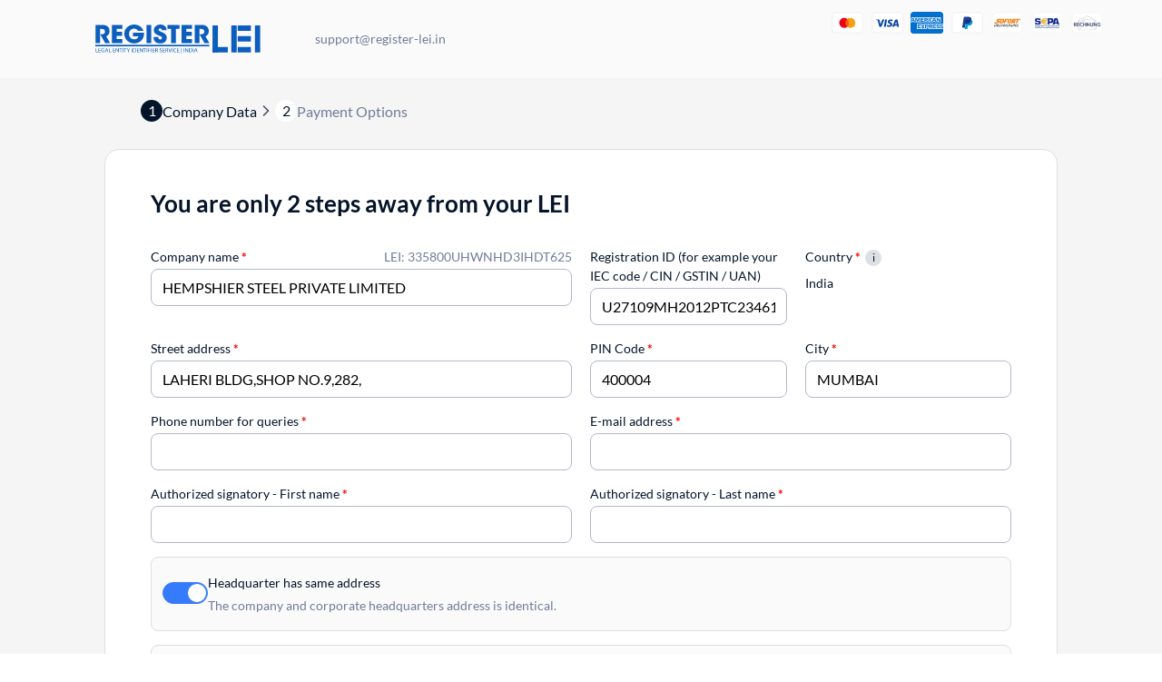

--- FILE ---
content_type: text/html; charset=UTF-8
request_url: https://register-lei.in/checkout/?lei=335800UHWNHD3IHDT625
body_size: 53561
content:
<!DOCTYPE html>
<html lang="en-US">
<head>
    <meta charset="UTF-8">
    <meta name="viewport" content="width=device-width, initial-scale=1, shrink-to-fit=no, viewport-fit=cover">
    <link rel="profile" href="http://gmpg.org/xfn/11">
    <script data-cfasync="false" data-no-defer="1" data-no-minify="1" data-no-optimize="1">var ewww_webp_supported=!1;function check_webp_feature(A,e){var w;e=void 0!==e?e:function(){},ewww_webp_supported?e(ewww_webp_supported):((w=new Image).onload=function(){ewww_webp_supported=0<w.width&&0<w.height,e&&e(ewww_webp_supported)},w.onerror=function(){e&&e(!1)},w.src="data:image/webp;base64,"+{alpha:"UklGRkoAAABXRUJQVlA4WAoAAAAQAAAAAAAAAAAAQUxQSAwAAAARBxAR/Q9ERP8DAABWUDggGAAAABQBAJ0BKgEAAQAAAP4AAA3AAP7mtQAAAA=="}[A])}check_webp_feature("alpha");</script><script data-cfasync="false" data-no-defer="1" data-no-minify="1" data-no-optimize="1">var Arrive=function(c,w){"use strict";if(c.MutationObserver&&"undefined"!=typeof HTMLElement){var r,a=0,u=(r=HTMLElement.prototype.matches||HTMLElement.prototype.webkitMatchesSelector||HTMLElement.prototype.mozMatchesSelector||HTMLElement.prototype.msMatchesSelector,{matchesSelector:function(e,t){return e instanceof HTMLElement&&r.call(e,t)},addMethod:function(e,t,r){var a=e[t];e[t]=function(){return r.length==arguments.length?r.apply(this,arguments):"function"==typeof a?a.apply(this,arguments):void 0}},callCallbacks:function(e,t){t&&t.options.onceOnly&&1==t.firedElems.length&&(e=[e[0]]);for(var r,a=0;r=e[a];a++)r&&r.callback&&r.callback.call(r.elem,r.elem);t&&t.options.onceOnly&&1==t.firedElems.length&&t.me.unbindEventWithSelectorAndCallback.call(t.target,t.selector,t.callback)},checkChildNodesRecursively:function(e,t,r,a){for(var i,n=0;i=e[n];n++)r(i,t,a)&&a.push({callback:t.callback,elem:i}),0<i.childNodes.length&&u.checkChildNodesRecursively(i.childNodes,t,r,a)},mergeArrays:function(e,t){var r,a={};for(r in e)e.hasOwnProperty(r)&&(a[r]=e[r]);for(r in t)t.hasOwnProperty(r)&&(a[r]=t[r]);return a},toElementsArray:function(e){return e=void 0!==e&&("number"!=typeof e.length||e===c)?[e]:e}}),e=(l.prototype.addEvent=function(e,t,r,a){a={target:e,selector:t,options:r,callback:a,firedElems:[]};return this._beforeAdding&&this._beforeAdding(a),this._eventsBucket.push(a),a},l.prototype.removeEvent=function(e){for(var t,r=this._eventsBucket.length-1;t=this._eventsBucket[r];r--)e(t)&&(this._beforeRemoving&&this._beforeRemoving(t),(t=this._eventsBucket.splice(r,1))&&t.length&&(t[0].callback=null))},l.prototype.beforeAdding=function(e){this._beforeAdding=e},l.prototype.beforeRemoving=function(e){this._beforeRemoving=e},l),t=function(i,n){var o=new e,l=this,s={fireOnAttributesModification:!1};return o.beforeAdding(function(t){var e=t.target;e!==c.document&&e!==c||(e=document.getElementsByTagName("html")[0]);var r=new MutationObserver(function(e){n.call(this,e,t)}),a=i(t.options);r.observe(e,a),t.observer=r,t.me=l}),o.beforeRemoving(function(e){e.observer.disconnect()}),this.bindEvent=function(e,t,r){t=u.mergeArrays(s,t);for(var a=u.toElementsArray(this),i=0;i<a.length;i++)o.addEvent(a[i],e,t,r)},this.unbindEvent=function(){var r=u.toElementsArray(this);o.removeEvent(function(e){for(var t=0;t<r.length;t++)if(this===w||e.target===r[t])return!0;return!1})},this.unbindEventWithSelectorOrCallback=function(r){var a=u.toElementsArray(this),i=r,e="function"==typeof r?function(e){for(var t=0;t<a.length;t++)if((this===w||e.target===a[t])&&e.callback===i)return!0;return!1}:function(e){for(var t=0;t<a.length;t++)if((this===w||e.target===a[t])&&e.selector===r)return!0;return!1};o.removeEvent(e)},this.unbindEventWithSelectorAndCallback=function(r,a){var i=u.toElementsArray(this);o.removeEvent(function(e){for(var t=0;t<i.length;t++)if((this===w||e.target===i[t])&&e.selector===r&&e.callback===a)return!0;return!1})},this},i=new function(){var s={fireOnAttributesModification:!1,onceOnly:!1,existing:!1};function n(e,t,r){return!(!u.matchesSelector(e,t.selector)||(e._id===w&&(e._id=a++),-1!=t.firedElems.indexOf(e._id)))&&(t.firedElems.push(e._id),!0)}var c=(i=new t(function(e){var t={attributes:!1,childList:!0,subtree:!0};return e.fireOnAttributesModification&&(t.attributes=!0),t},function(e,i){e.forEach(function(e){var t=e.addedNodes,r=e.target,a=[];null!==t&&0<t.length?u.checkChildNodesRecursively(t,i,n,a):"attributes"===e.type&&n(r,i)&&a.push({callback:i.callback,elem:r}),u.callCallbacks(a,i)})})).bindEvent;return i.bindEvent=function(e,t,r){t=void 0===r?(r=t,s):u.mergeArrays(s,t);var a=u.toElementsArray(this);if(t.existing){for(var i=[],n=0;n<a.length;n++)for(var o=a[n].querySelectorAll(e),l=0;l<o.length;l++)i.push({callback:r,elem:o[l]});if(t.onceOnly&&i.length)return r.call(i[0].elem,i[0].elem);setTimeout(u.callCallbacks,1,i)}c.call(this,e,t,r)},i},o=new function(){var a={};function i(e,t){return u.matchesSelector(e,t.selector)}var n=(o=new t(function(){return{childList:!0,subtree:!0}},function(e,r){e.forEach(function(e){var t=e.removedNodes,e=[];null!==t&&0<t.length&&u.checkChildNodesRecursively(t,r,i,e),u.callCallbacks(e,r)})})).bindEvent;return o.bindEvent=function(e,t,r){t=void 0===r?(r=t,a):u.mergeArrays(a,t),n.call(this,e,t,r)},o};d(HTMLElement.prototype),d(NodeList.prototype),d(HTMLCollection.prototype),d(HTMLDocument.prototype),d(Window.prototype);var n={};return s(i,n,"unbindAllArrive"),s(o,n,"unbindAllLeave"),n}function l(){this._eventsBucket=[],this._beforeAdding=null,this._beforeRemoving=null}function s(e,t,r){u.addMethod(t,r,e.unbindEvent),u.addMethod(t,r,e.unbindEventWithSelectorOrCallback),u.addMethod(t,r,e.unbindEventWithSelectorAndCallback)}function d(e){e.arrive=i.bindEvent,s(i,e,"unbindArrive"),e.leave=o.bindEvent,s(o,e,"unbindLeave")}}(window,void 0),ewww_webp_supported=!1;function check_webp_feature(e,t){var r;ewww_webp_supported?t(ewww_webp_supported):((r=new Image).onload=function(){ewww_webp_supported=0<r.width&&0<r.height,t(ewww_webp_supported)},r.onerror=function(){t(!1)},r.src="data:image/webp;base64,"+{alpha:"UklGRkoAAABXRUJQVlA4WAoAAAAQAAAAAAAAAAAAQUxQSAwAAAARBxAR/Q9ERP8DAABWUDggGAAAABQBAJ0BKgEAAQAAAP4AAA3AAP7mtQAAAA==",animation:"UklGRlIAAABXRUJQVlA4WAoAAAASAAAAAAAAAAAAQU5JTQYAAAD/////AABBTk1GJgAAAAAAAAAAAAAAAAAAAGQAAABWUDhMDQAAAC8AAAAQBxAREYiI/gcA"}[e])}function ewwwLoadImages(e){if(e){for(var t=document.querySelectorAll(".batch-image img, .image-wrapper a, .ngg-pro-masonry-item a, .ngg-galleria-offscreen-seo-wrapper a"),r=0,a=t.length;r<a;r++)ewwwAttr(t[r],"data-src",t[r].getAttribute("data-webp")),ewwwAttr(t[r],"data-thumbnail",t[r].getAttribute("data-webp-thumbnail"));for(var i=document.querySelectorAll("div.woocommerce-product-gallery__image"),r=0,a=i.length;r<a;r++)ewwwAttr(i[r],"data-thumb",i[r].getAttribute("data-webp-thumb"))}for(var n=document.querySelectorAll("video"),r=0,a=n.length;r<a;r++)ewwwAttr(n[r],"poster",e?n[r].getAttribute("data-poster-webp"):n[r].getAttribute("data-poster-image"));for(var o,l=document.querySelectorAll("img.ewww_webp_lazy_load"),r=0,a=l.length;r<a;r++)e&&(ewwwAttr(l[r],"data-lazy-srcset",l[r].getAttribute("data-lazy-srcset-webp")),ewwwAttr(l[r],"data-srcset",l[r].getAttribute("data-srcset-webp")),ewwwAttr(l[r],"data-lazy-src",l[r].getAttribute("data-lazy-src-webp")),ewwwAttr(l[r],"data-src",l[r].getAttribute("data-src-webp")),ewwwAttr(l[r],"data-orig-file",l[r].getAttribute("data-webp-orig-file")),ewwwAttr(l[r],"data-medium-file",l[r].getAttribute("data-webp-medium-file")),ewwwAttr(l[r],"data-large-file",l[r].getAttribute("data-webp-large-file")),null!=(o=l[r].getAttribute("srcset"))&&!1!==o&&o.includes("R0lGOD")&&ewwwAttr(l[r],"src",l[r].getAttribute("data-lazy-src-webp"))),l[r].className=l[r].className.replace(/\bewww_webp_lazy_load\b/,"");for(var s=document.querySelectorAll(".ewww_webp"),r=0,a=s.length;r<a;r++)e?(ewwwAttr(s[r],"srcset",s[r].getAttribute("data-srcset-webp")),ewwwAttr(s[r],"src",s[r].getAttribute("data-src-webp")),ewwwAttr(s[r],"data-orig-file",s[r].getAttribute("data-webp-orig-file")),ewwwAttr(s[r],"data-medium-file",s[r].getAttribute("data-webp-medium-file")),ewwwAttr(s[r],"data-large-file",s[r].getAttribute("data-webp-large-file")),ewwwAttr(s[r],"data-large_image",s[r].getAttribute("data-webp-large_image")),ewwwAttr(s[r],"data-src",s[r].getAttribute("data-webp-src"))):(ewwwAttr(s[r],"srcset",s[r].getAttribute("data-srcset-img")),ewwwAttr(s[r],"src",s[r].getAttribute("data-src-img"))),s[r].className=s[r].className.replace(/\bewww_webp\b/,"ewww_webp_loaded");window.jQuery&&jQuery.fn.isotope&&jQuery.fn.imagesLoaded&&(jQuery(".fusion-posts-container-infinite").imagesLoaded(function(){jQuery(".fusion-posts-container-infinite").hasClass("isotope")&&jQuery(".fusion-posts-container-infinite").isotope()}),jQuery(".fusion-portfolio:not(.fusion-recent-works) .fusion-portfolio-wrapper").imagesLoaded(function(){jQuery(".fusion-portfolio:not(.fusion-recent-works) .fusion-portfolio-wrapper").isotope()}))}function ewwwWebPInit(e){ewwwLoadImages(e),ewwwNggLoadGalleries(e),document.arrive(".ewww_webp",function(){ewwwLoadImages(e)}),document.arrive(".ewww_webp_lazy_load",function(){ewwwLoadImages(e)}),document.arrive("videos",function(){ewwwLoadImages(e)}),"loading"==document.readyState?document.addEventListener("DOMContentLoaded",ewwwJSONParserInit):("undefined"!=typeof galleries&&ewwwNggParseGalleries(e),ewwwWooParseVariations(e))}function ewwwAttr(e,t,r){null!=r&&!1!==r&&e.setAttribute(t,r)}function ewwwJSONParserInit(){"undefined"!=typeof galleries&&check_webp_feature("alpha",ewwwNggParseGalleries),check_webp_feature("alpha",ewwwWooParseVariations)}function ewwwWooParseVariations(e){if(e)for(var t=document.querySelectorAll("form.variations_form"),r=0,a=t.length;r<a;r++){var i=t[r].getAttribute("data-product_variations"),n=!1;try{for(var o in i=JSON.parse(i))void 0!==i[o]&&void 0!==i[o].image&&(void 0!==i[o].image.src_webp&&(i[o].image.src=i[o].image.src_webp,n=!0),void 0!==i[o].image.srcset_webp&&(i[o].image.srcset=i[o].image.srcset_webp,n=!0),void 0!==i[o].image.full_src_webp&&(i[o].image.full_src=i[o].image.full_src_webp,n=!0),void 0!==i[o].image.gallery_thumbnail_src_webp&&(i[o].image.gallery_thumbnail_src=i[o].image.gallery_thumbnail_src_webp,n=!0),void 0!==i[o].image.thumb_src_webp&&(i[o].image.thumb_src=i[o].image.thumb_src_webp,n=!0));n&&ewwwAttr(t[r],"data-product_variations",JSON.stringify(i))}catch(e){}}}function ewwwNggParseGalleries(e){if(e)for(var t in galleries){var r=galleries[t];galleries[t].images_list=ewwwNggParseImageList(r.images_list)}}function ewwwNggLoadGalleries(e){e&&document.addEventListener("ngg.galleria.themeadded",function(e,t){window.ngg_galleria._create_backup=window.ngg_galleria.create,window.ngg_galleria.create=function(e,t){var r=$(e).data("id");return galleries["gallery_"+r].images_list=ewwwNggParseImageList(galleries["gallery_"+r].images_list),window.ngg_galleria._create_backup(e,t)}})}function ewwwNggParseImageList(e){for(var t in e){var r=e[t];if(void 0!==r["image-webp"]&&(e[t].image=r["image-webp"],delete e[t]["image-webp"]),void 0!==r["thumb-webp"]&&(e[t].thumb=r["thumb-webp"],delete e[t]["thumb-webp"]),void 0!==r.full_image_webp&&(e[t].full_image=r.full_image_webp,delete e[t].full_image_webp),void 0!==r.srcsets)for(var a in r.srcsets)nggSrcset=r.srcsets[a],void 0!==r.srcsets[a+"-webp"]&&(e[t].srcsets[a]=r.srcsets[a+"-webp"],delete e[t].srcsets[a+"-webp"]);if(void 0!==r.full_srcsets)for(var i in r.full_srcsets)nggFSrcset=r.full_srcsets[i],void 0!==r.full_srcsets[i+"-webp"]&&(e[t].full_srcsets[i]=r.full_srcsets[i+"-webp"],delete e[t].full_srcsets[i+"-webp"])}return e}check_webp_feature("alpha",ewwwWebPInit);</script><meta name='robots' content='noindex, follow' />

<!-- Google Tag Manager for WordPress by gtm4wp.com -->
<script data-cfasync="false" data-pagespeed-no-defer>
	var gtm4wp_datalayer_name = "dataLayer";
	var dataLayer = dataLayer || [];
	const gtm4wp_use_sku_instead = false;
	const gtm4wp_currency = 'INR';
	const gtm4wp_product_per_impression = false;
	const gtm4wp_clear_ecommerce = false;
	const gtm4wp_datalayer_max_timeout = 2000;
</script>
<!-- End Google Tag Manager for WordPress by gtm4wp.com -->
	<!-- This site is optimized with the Yoast SEO plugin v26.5 - https://yoast.com/wordpress/plugins/seo/ -->
	<title>Checkout - Register-LEI India</title>
	<meta name="description" content="Checkout - Register-LEI India - We are the specialists for LEI Registrations, Transfers and Renewals." />
	<meta property="og:locale" content="en_US" />
	<meta property="og:type" content="article" />
	<meta property="og:title" content="Checkout - Register-LEI India" />
	<meta property="og:description" content="Checkout - Register-LEI India - We are the specialists for LEI Registrations, Transfers and Renewals." />
	<meta property="og:url" content="https://register-lei.in/checkout/" />
	<meta property="og:site_name" content="Register-LEI India" />
	<meta property="article:modified_time" content="2022-01-25T08:04:18+00:00" />
	<meta name="twitter:card" content="summary_large_image" />
	<meta name="twitter:label1" content="Est. reading time" />
	<meta name="twitter:data1" content="1 minute" />
	<script type="application/ld+json" class="yoast-schema-graph">{"@context":"https://schema.org","@graph":[{"@type":"WebPage","@id":"https://register-lei.in/checkout/","url":"https://register-lei.in/checkout/","name":"Checkout - Register-LEI India","isPartOf":{"@id":"https://register-lei.in/#website"},"datePublished":"2019-03-08T13:37:44+00:00","dateModified":"2022-01-25T08:04:18+00:00","description":"Checkout - Register-LEI India - We are the specialists for LEI Registrations, Transfers and Renewals.","breadcrumb":{"@id":"https://register-lei.in/checkout/#breadcrumb"},"inLanguage":"en-US","potentialAction":[{"@type":"ReadAction","target":["https://register-lei.in/checkout/"]}]},{"@type":"BreadcrumbList","@id":"https://register-lei.in/checkout/#breadcrumb","itemListElement":[{"@type":"ListItem","position":1,"name":"Startseite","item":"https://register-lei.in/"},{"@type":"ListItem","position":2,"name":"Checkout"}]},{"@type":"WebSite","@id":"https://register-lei.in/#website","url":"https://register-lei.in/","name":"Register-LEI India","description":"Legal Entity Identifier Portal INDIA","publisher":{"@id":"https://register-lei.in/#organization"},"potentialAction":[{"@type":"SearchAction","target":{"@type":"EntryPoint","urlTemplate":"https://register-lei.in/?s={search_term_string}"},"query-input":{"@type":"PropertyValueSpecification","valueRequired":true,"valueName":"search_term_string"}}],"inLanguage":"en-US"},{"@type":"Organization","@id":"https://register-lei.in/#organization","name":"Register LEI","url":"https://register-lei.in/","logo":{"@type":"ImageObject","inLanguage":"en-US","@id":"https://register-lei.in/#/schema/logo/image/","url":"https://register-lei.in/wp-content/uploads/sites/7/2020/07/Logo-Register-LEI-India.svg","contentUrl":"https://register-lei.in/wp-content/uploads/sites/7/2020/07/Logo-Register-LEI-India.svg","caption":"Register LEI"},"image":{"@id":"https://register-lei.in/#/schema/logo/image/"}}]}</script>
	<!-- / Yoast SEO plugin. -->


<link href='https://fonts.gstatic.com' crossorigin rel='preconnect' />
<link rel="alternate" type="application/rss+xml" title="Register-LEI India &raquo; Feed" href="https://register-lei.in/feed/" />
<link rel="alternate" type="application/rss+xml" title="Register-LEI India &raquo; Comments Feed" href="https://register-lei.in/comments/feed/" />
<link rel="alternate" title="oEmbed (JSON)" type="application/json+oembed" href="https://register-lei.in/wp-json/oembed/1.0/embed?url=https%3A%2F%2Fregister-lei.in%2Fcheckout%2F" />
<link rel="alternate" title="oEmbed (XML)" type="text/xml+oembed" href="https://register-lei.in/wp-json/oembed/1.0/embed?url=https%3A%2F%2Fregister-lei.in%2Fcheckout%2F&#038;format=xml" />
<style id='wp-img-auto-sizes-contain-inline-css'>
img:is([sizes=auto i],[sizes^="auto," i]){contain-intrinsic-size:3000px 1500px}
/*# sourceURL=wp-img-auto-sizes-contain-inline-css */
</style>
<link rel='stylesheet' id='dashicons-css' href='https://register-lei.in/wp-includes/css/dashicons.min.css?ver=6.9' media='all' />
<link rel='stylesheet' id='thickbox-css' href='https://register-lei.in/wp-includes/js/thickbox/thickbox.css?ver=6.9' media='all' />
<style id='wp-block-library-inline-css'>
:root{--wp-block-synced-color:#7a00df;--wp-block-synced-color--rgb:122,0,223;--wp-bound-block-color:var(--wp-block-synced-color);--wp-editor-canvas-background:#ddd;--wp-admin-theme-color:#007cba;--wp-admin-theme-color--rgb:0,124,186;--wp-admin-theme-color-darker-10:#006ba1;--wp-admin-theme-color-darker-10--rgb:0,107,160.5;--wp-admin-theme-color-darker-20:#005a87;--wp-admin-theme-color-darker-20--rgb:0,90,135;--wp-admin-border-width-focus:2px}@media (min-resolution:192dpi){:root{--wp-admin-border-width-focus:1.5px}}.wp-element-button{cursor:pointer}:root .has-very-light-gray-background-color{background-color:#eee}:root .has-very-dark-gray-background-color{background-color:#313131}:root .has-very-light-gray-color{color:#eee}:root .has-very-dark-gray-color{color:#313131}:root .has-vivid-green-cyan-to-vivid-cyan-blue-gradient-background{background:linear-gradient(135deg,#00d084,#0693e3)}:root .has-purple-crush-gradient-background{background:linear-gradient(135deg,#34e2e4,#4721fb 50%,#ab1dfe)}:root .has-hazy-dawn-gradient-background{background:linear-gradient(135deg,#faaca8,#dad0ec)}:root .has-subdued-olive-gradient-background{background:linear-gradient(135deg,#fafae1,#67a671)}:root .has-atomic-cream-gradient-background{background:linear-gradient(135deg,#fdd79a,#004a59)}:root .has-nightshade-gradient-background{background:linear-gradient(135deg,#330968,#31cdcf)}:root .has-midnight-gradient-background{background:linear-gradient(135deg,#020381,#2874fc)}:root{--wp--preset--font-size--normal:16px;--wp--preset--font-size--huge:42px}.has-regular-font-size{font-size:1em}.has-larger-font-size{font-size:2.625em}.has-normal-font-size{font-size:var(--wp--preset--font-size--normal)}.has-huge-font-size{font-size:var(--wp--preset--font-size--huge)}.has-text-align-center{text-align:center}.has-text-align-left{text-align:left}.has-text-align-right{text-align:right}.has-fit-text{white-space:nowrap!important}#end-resizable-editor-section{display:none}.aligncenter{clear:both}.items-justified-left{justify-content:flex-start}.items-justified-center{justify-content:center}.items-justified-right{justify-content:flex-end}.items-justified-space-between{justify-content:space-between}.screen-reader-text{border:0;clip-path:inset(50%);height:1px;margin:-1px;overflow:hidden;padding:0;position:absolute;width:1px;word-wrap:normal!important}.screen-reader-text:focus{background-color:#ddd;clip-path:none;color:#444;display:block;font-size:1em;height:auto;left:5px;line-height:normal;padding:15px 23px 14px;text-decoration:none;top:5px;width:auto;z-index:100000}html :where(.has-border-color){border-style:solid}html :where([style*=border-top-color]){border-top-style:solid}html :where([style*=border-right-color]){border-right-style:solid}html :where([style*=border-bottom-color]){border-bottom-style:solid}html :where([style*=border-left-color]){border-left-style:solid}html :where([style*=border-width]){border-style:solid}html :where([style*=border-top-width]){border-top-style:solid}html :where([style*=border-right-width]){border-right-style:solid}html :where([style*=border-bottom-width]){border-bottom-style:solid}html :where([style*=border-left-width]){border-left-style:solid}html :where(img[class*=wp-image-]){height:auto;max-width:100%}:where(figure){margin:0 0 1em}html :where(.is-position-sticky){--wp-admin--admin-bar--position-offset:var(--wp-admin--admin-bar--height,0px)}@media screen and (max-width:600px){html :where(.is-position-sticky){--wp-admin--admin-bar--position-offset:0px}}

/*# sourceURL=wp-block-library-inline-css */
</style><style id='wp-block-heading-inline-css'>
h1:where(.wp-block-heading).has-background,h2:where(.wp-block-heading).has-background,h3:where(.wp-block-heading).has-background,h4:where(.wp-block-heading).has-background,h5:where(.wp-block-heading).has-background,h6:where(.wp-block-heading).has-background{padding:1.25em 2.375em}h1.has-text-align-left[style*=writing-mode]:where([style*=vertical-lr]),h1.has-text-align-right[style*=writing-mode]:where([style*=vertical-rl]),h2.has-text-align-left[style*=writing-mode]:where([style*=vertical-lr]),h2.has-text-align-right[style*=writing-mode]:where([style*=vertical-rl]),h3.has-text-align-left[style*=writing-mode]:where([style*=vertical-lr]),h3.has-text-align-right[style*=writing-mode]:where([style*=vertical-rl]),h4.has-text-align-left[style*=writing-mode]:where([style*=vertical-lr]),h4.has-text-align-right[style*=writing-mode]:where([style*=vertical-rl]),h5.has-text-align-left[style*=writing-mode]:where([style*=vertical-lr]),h5.has-text-align-right[style*=writing-mode]:where([style*=vertical-rl]),h6.has-text-align-left[style*=writing-mode]:where([style*=vertical-lr]),h6.has-text-align-right[style*=writing-mode]:where([style*=vertical-rl]){rotate:180deg}
/*# sourceURL=https://register-lei.in/wp-includes/blocks/heading/style.min.css */
</style>
<style id='wp-block-image-inline-css'>
.wp-block-image>a,.wp-block-image>figure>a{display:inline-block}.wp-block-image img{box-sizing:border-box;height:auto;max-width:100%;vertical-align:bottom}@media not (prefers-reduced-motion){.wp-block-image img.hide{visibility:hidden}.wp-block-image img.show{animation:show-content-image .4s}}.wp-block-image[style*=border-radius] img,.wp-block-image[style*=border-radius]>a{border-radius:inherit}.wp-block-image.has-custom-border img{box-sizing:border-box}.wp-block-image.aligncenter{text-align:center}.wp-block-image.alignfull>a,.wp-block-image.alignwide>a{width:100%}.wp-block-image.alignfull img,.wp-block-image.alignwide img{height:auto;width:100%}.wp-block-image .aligncenter,.wp-block-image .alignleft,.wp-block-image .alignright,.wp-block-image.aligncenter,.wp-block-image.alignleft,.wp-block-image.alignright{display:table}.wp-block-image .aligncenter>figcaption,.wp-block-image .alignleft>figcaption,.wp-block-image .alignright>figcaption,.wp-block-image.aligncenter>figcaption,.wp-block-image.alignleft>figcaption,.wp-block-image.alignright>figcaption{caption-side:bottom;display:table-caption}.wp-block-image .alignleft{float:left;margin:.5em 1em .5em 0}.wp-block-image .alignright{float:right;margin:.5em 0 .5em 1em}.wp-block-image .aligncenter{margin-left:auto;margin-right:auto}.wp-block-image :where(figcaption){margin-bottom:1em;margin-top:.5em}.wp-block-image.is-style-circle-mask img{border-radius:9999px}@supports ((-webkit-mask-image:none) or (mask-image:none)) or (-webkit-mask-image:none){.wp-block-image.is-style-circle-mask img{border-radius:0;-webkit-mask-image:url('data:image/svg+xml;utf8,<svg viewBox="0 0 100 100" xmlns="http://www.w3.org/2000/svg"><circle cx="50" cy="50" r="50"/></svg>');mask-image:url('data:image/svg+xml;utf8,<svg viewBox="0 0 100 100" xmlns="http://www.w3.org/2000/svg"><circle cx="50" cy="50" r="50"/></svg>');mask-mode:alpha;-webkit-mask-position:center;mask-position:center;-webkit-mask-repeat:no-repeat;mask-repeat:no-repeat;-webkit-mask-size:contain;mask-size:contain}}:root :where(.wp-block-image.is-style-rounded img,.wp-block-image .is-style-rounded img){border-radius:9999px}.wp-block-image figure{margin:0}.wp-lightbox-container{display:flex;flex-direction:column;position:relative}.wp-lightbox-container img{cursor:zoom-in}.wp-lightbox-container img:hover+button{opacity:1}.wp-lightbox-container button{align-items:center;backdrop-filter:blur(16px) saturate(180%);background-color:#5a5a5a40;border:none;border-radius:4px;cursor:zoom-in;display:flex;height:20px;justify-content:center;opacity:0;padding:0;position:absolute;right:16px;text-align:center;top:16px;width:20px;z-index:100}@media not (prefers-reduced-motion){.wp-lightbox-container button{transition:opacity .2s ease}}.wp-lightbox-container button:focus-visible{outline:3px auto #5a5a5a40;outline:3px auto -webkit-focus-ring-color;outline-offset:3px}.wp-lightbox-container button:hover{cursor:pointer;opacity:1}.wp-lightbox-container button:focus{opacity:1}.wp-lightbox-container button:focus,.wp-lightbox-container button:hover,.wp-lightbox-container button:not(:hover):not(:active):not(.has-background){background-color:#5a5a5a40;border:none}.wp-lightbox-overlay{box-sizing:border-box;cursor:zoom-out;height:100vh;left:0;overflow:hidden;position:fixed;top:0;visibility:hidden;width:100%;z-index:100000}.wp-lightbox-overlay .close-button{align-items:center;cursor:pointer;display:flex;justify-content:center;min-height:40px;min-width:40px;padding:0;position:absolute;right:calc(env(safe-area-inset-right) + 16px);top:calc(env(safe-area-inset-top) + 16px);z-index:5000000}.wp-lightbox-overlay .close-button:focus,.wp-lightbox-overlay .close-button:hover,.wp-lightbox-overlay .close-button:not(:hover):not(:active):not(.has-background){background:none;border:none}.wp-lightbox-overlay .lightbox-image-container{height:var(--wp--lightbox-container-height);left:50%;overflow:hidden;position:absolute;top:50%;transform:translate(-50%,-50%);transform-origin:top left;width:var(--wp--lightbox-container-width);z-index:9999999999}.wp-lightbox-overlay .wp-block-image{align-items:center;box-sizing:border-box;display:flex;height:100%;justify-content:center;margin:0;position:relative;transform-origin:0 0;width:100%;z-index:3000000}.wp-lightbox-overlay .wp-block-image img{height:var(--wp--lightbox-image-height);min-height:var(--wp--lightbox-image-height);min-width:var(--wp--lightbox-image-width);width:var(--wp--lightbox-image-width)}.wp-lightbox-overlay .wp-block-image figcaption{display:none}.wp-lightbox-overlay button{background:none;border:none}.wp-lightbox-overlay .scrim{background-color:#fff;height:100%;opacity:.9;position:absolute;width:100%;z-index:2000000}.wp-lightbox-overlay.active{visibility:visible}@media not (prefers-reduced-motion){.wp-lightbox-overlay.active{animation:turn-on-visibility .25s both}.wp-lightbox-overlay.active img{animation:turn-on-visibility .35s both}.wp-lightbox-overlay.show-closing-animation:not(.active){animation:turn-off-visibility .35s both}.wp-lightbox-overlay.show-closing-animation:not(.active) img{animation:turn-off-visibility .25s both}.wp-lightbox-overlay.zoom.active{animation:none;opacity:1;visibility:visible}.wp-lightbox-overlay.zoom.active .lightbox-image-container{animation:lightbox-zoom-in .4s}.wp-lightbox-overlay.zoom.active .lightbox-image-container img{animation:none}.wp-lightbox-overlay.zoom.active .scrim{animation:turn-on-visibility .4s forwards}.wp-lightbox-overlay.zoom.show-closing-animation:not(.active){animation:none}.wp-lightbox-overlay.zoom.show-closing-animation:not(.active) .lightbox-image-container{animation:lightbox-zoom-out .4s}.wp-lightbox-overlay.zoom.show-closing-animation:not(.active) .lightbox-image-container img{animation:none}.wp-lightbox-overlay.zoom.show-closing-animation:not(.active) .scrim{animation:turn-off-visibility .4s forwards}}@keyframes show-content-image{0%{visibility:hidden}99%{visibility:hidden}to{visibility:visible}}@keyframes turn-on-visibility{0%{opacity:0}to{opacity:1}}@keyframes turn-off-visibility{0%{opacity:1;visibility:visible}99%{opacity:0;visibility:visible}to{opacity:0;visibility:hidden}}@keyframes lightbox-zoom-in{0%{transform:translate(calc((-100vw + var(--wp--lightbox-scrollbar-width))/2 + var(--wp--lightbox-initial-left-position)),calc(-50vh + var(--wp--lightbox-initial-top-position))) scale(var(--wp--lightbox-scale))}to{transform:translate(-50%,-50%) scale(1)}}@keyframes lightbox-zoom-out{0%{transform:translate(-50%,-50%) scale(1);visibility:visible}99%{visibility:visible}to{transform:translate(calc((-100vw + var(--wp--lightbox-scrollbar-width))/2 + var(--wp--lightbox-initial-left-position)),calc(-50vh + var(--wp--lightbox-initial-top-position))) scale(var(--wp--lightbox-scale));visibility:hidden}}
/*# sourceURL=https://register-lei.in/wp-includes/blocks/image/style.min.css */
</style>
<style id='wp-block-paragraph-inline-css'>
.is-small-text{font-size:.875em}.is-regular-text{font-size:1em}.is-large-text{font-size:2.25em}.is-larger-text{font-size:3em}.has-drop-cap:not(:focus):first-letter{float:left;font-size:8.4em;font-style:normal;font-weight:100;line-height:.68;margin:.05em .1em 0 0;text-transform:uppercase}body.rtl .has-drop-cap:not(:focus):first-letter{float:none;margin-left:.1em}p.has-drop-cap.has-background{overflow:hidden}:root :where(p.has-background){padding:1.25em 2.375em}:where(p.has-text-color:not(.has-link-color)) a{color:inherit}p.has-text-align-left[style*="writing-mode:vertical-lr"],p.has-text-align-right[style*="writing-mode:vertical-rl"]{rotate:180deg}
/*# sourceURL=https://register-lei.in/wp-includes/blocks/paragraph/style.min.css */
</style>
<style id='global-styles-inline-css'>
:root{--wp--preset--aspect-ratio--square: 1;--wp--preset--aspect-ratio--4-3: 4/3;--wp--preset--aspect-ratio--3-4: 3/4;--wp--preset--aspect-ratio--3-2: 3/2;--wp--preset--aspect-ratio--2-3: 2/3;--wp--preset--aspect-ratio--16-9: 16/9;--wp--preset--aspect-ratio--9-16: 9/16;--wp--preset--color--black: #000000;--wp--preset--color--cyan-bluish-gray: #abb8c3;--wp--preset--color--white: #fff;--wp--preset--color--pale-pink: #f78da7;--wp--preset--color--vivid-red: #cf2e2e;--wp--preset--color--luminous-vivid-orange: #ff6900;--wp--preset--color--luminous-vivid-amber: #fcb900;--wp--preset--color--light-green-cyan: #7bdcb5;--wp--preset--color--vivid-green-cyan: #00d084;--wp--preset--color--pale-cyan-blue: #8ed1fc;--wp--preset--color--vivid-cyan-blue: #0693e3;--wp--preset--color--vivid-purple: #9b51e0;--wp--preset--color--blue: #007bff;--wp--preset--color--indigo: #6610f2;--wp--preset--color--purple: #5533ff;--wp--preset--color--pink: #e83e8c;--wp--preset--color--red: #dc3545;--wp--preset--color--orange: #fd7e14;--wp--preset--color--yellow: #ffc107;--wp--preset--color--green: #28a745;--wp--preset--color--teal: #20c997;--wp--preset--color--cyan: #17a2b8;--wp--preset--color--gray: #6c757d;--wp--preset--color--gray-dark: #343a40;--wp--preset--gradient--vivid-cyan-blue-to-vivid-purple: linear-gradient(135deg,rgb(6,147,227) 0%,rgb(155,81,224) 100%);--wp--preset--gradient--light-green-cyan-to-vivid-green-cyan: linear-gradient(135deg,rgb(122,220,180) 0%,rgb(0,208,130) 100%);--wp--preset--gradient--luminous-vivid-amber-to-luminous-vivid-orange: linear-gradient(135deg,rgb(252,185,0) 0%,rgb(255,105,0) 100%);--wp--preset--gradient--luminous-vivid-orange-to-vivid-red: linear-gradient(135deg,rgb(255,105,0) 0%,rgb(207,46,46) 100%);--wp--preset--gradient--very-light-gray-to-cyan-bluish-gray: linear-gradient(135deg,rgb(238,238,238) 0%,rgb(169,184,195) 100%);--wp--preset--gradient--cool-to-warm-spectrum: linear-gradient(135deg,rgb(74,234,220) 0%,rgb(151,120,209) 20%,rgb(207,42,186) 40%,rgb(238,44,130) 60%,rgb(251,105,98) 80%,rgb(254,248,76) 100%);--wp--preset--gradient--blush-light-purple: linear-gradient(135deg,rgb(255,206,236) 0%,rgb(152,150,240) 100%);--wp--preset--gradient--blush-bordeaux: linear-gradient(135deg,rgb(254,205,165) 0%,rgb(254,45,45) 50%,rgb(107,0,62) 100%);--wp--preset--gradient--luminous-dusk: linear-gradient(135deg,rgb(255,203,112) 0%,rgb(199,81,192) 50%,rgb(65,88,208) 100%);--wp--preset--gradient--pale-ocean: linear-gradient(135deg,rgb(255,245,203) 0%,rgb(182,227,212) 50%,rgb(51,167,181) 100%);--wp--preset--gradient--electric-grass: linear-gradient(135deg,rgb(202,248,128) 0%,rgb(113,206,126) 100%);--wp--preset--gradient--midnight: linear-gradient(135deg,rgb(2,3,129) 0%,rgb(40,116,252) 100%);--wp--preset--font-size--small: 13px;--wp--preset--font-size--medium: 20px;--wp--preset--font-size--large: 36px;--wp--preset--font-size--x-large: 42px;--wp--preset--spacing--20: 0.44rem;--wp--preset--spacing--30: 0.67rem;--wp--preset--spacing--40: 1rem;--wp--preset--spacing--50: 1.5rem;--wp--preset--spacing--60: 2.25rem;--wp--preset--spacing--70: 3.38rem;--wp--preset--spacing--80: 5.06rem;--wp--preset--shadow--natural: 6px 6px 9px rgba(0, 0, 0, 0.2);--wp--preset--shadow--deep: 12px 12px 50px rgba(0, 0, 0, 0.4);--wp--preset--shadow--sharp: 6px 6px 0px rgba(0, 0, 0, 0.2);--wp--preset--shadow--outlined: 6px 6px 0px -3px rgb(255, 255, 255), 6px 6px rgb(0, 0, 0);--wp--preset--shadow--crisp: 6px 6px 0px rgb(0, 0, 0);}:where(.is-layout-flex){gap: 0.5em;}:where(.is-layout-grid){gap: 0.5em;}body .is-layout-flex{display: flex;}.is-layout-flex{flex-wrap: wrap;align-items: center;}.is-layout-flex > :is(*, div){margin: 0;}body .is-layout-grid{display: grid;}.is-layout-grid > :is(*, div){margin: 0;}:where(.wp-block-columns.is-layout-flex){gap: 2em;}:where(.wp-block-columns.is-layout-grid){gap: 2em;}:where(.wp-block-post-template.is-layout-flex){gap: 1.25em;}:where(.wp-block-post-template.is-layout-grid){gap: 1.25em;}.has-black-color{color: var(--wp--preset--color--black) !important;}.has-cyan-bluish-gray-color{color: var(--wp--preset--color--cyan-bluish-gray) !important;}.has-white-color{color: var(--wp--preset--color--white) !important;}.has-pale-pink-color{color: var(--wp--preset--color--pale-pink) !important;}.has-vivid-red-color{color: var(--wp--preset--color--vivid-red) !important;}.has-luminous-vivid-orange-color{color: var(--wp--preset--color--luminous-vivid-orange) !important;}.has-luminous-vivid-amber-color{color: var(--wp--preset--color--luminous-vivid-amber) !important;}.has-light-green-cyan-color{color: var(--wp--preset--color--light-green-cyan) !important;}.has-vivid-green-cyan-color{color: var(--wp--preset--color--vivid-green-cyan) !important;}.has-pale-cyan-blue-color{color: var(--wp--preset--color--pale-cyan-blue) !important;}.has-vivid-cyan-blue-color{color: var(--wp--preset--color--vivid-cyan-blue) !important;}.has-vivid-purple-color{color: var(--wp--preset--color--vivid-purple) !important;}.has-black-background-color{background-color: var(--wp--preset--color--black) !important;}.has-cyan-bluish-gray-background-color{background-color: var(--wp--preset--color--cyan-bluish-gray) !important;}.has-white-background-color{background-color: var(--wp--preset--color--white) !important;}.has-pale-pink-background-color{background-color: var(--wp--preset--color--pale-pink) !important;}.has-vivid-red-background-color{background-color: var(--wp--preset--color--vivid-red) !important;}.has-luminous-vivid-orange-background-color{background-color: var(--wp--preset--color--luminous-vivid-orange) !important;}.has-luminous-vivid-amber-background-color{background-color: var(--wp--preset--color--luminous-vivid-amber) !important;}.has-light-green-cyan-background-color{background-color: var(--wp--preset--color--light-green-cyan) !important;}.has-vivid-green-cyan-background-color{background-color: var(--wp--preset--color--vivid-green-cyan) !important;}.has-pale-cyan-blue-background-color{background-color: var(--wp--preset--color--pale-cyan-blue) !important;}.has-vivid-cyan-blue-background-color{background-color: var(--wp--preset--color--vivid-cyan-blue) !important;}.has-vivid-purple-background-color{background-color: var(--wp--preset--color--vivid-purple) !important;}.has-black-border-color{border-color: var(--wp--preset--color--black) !important;}.has-cyan-bluish-gray-border-color{border-color: var(--wp--preset--color--cyan-bluish-gray) !important;}.has-white-border-color{border-color: var(--wp--preset--color--white) !important;}.has-pale-pink-border-color{border-color: var(--wp--preset--color--pale-pink) !important;}.has-vivid-red-border-color{border-color: var(--wp--preset--color--vivid-red) !important;}.has-luminous-vivid-orange-border-color{border-color: var(--wp--preset--color--luminous-vivid-orange) !important;}.has-luminous-vivid-amber-border-color{border-color: var(--wp--preset--color--luminous-vivid-amber) !important;}.has-light-green-cyan-border-color{border-color: var(--wp--preset--color--light-green-cyan) !important;}.has-vivid-green-cyan-border-color{border-color: var(--wp--preset--color--vivid-green-cyan) !important;}.has-pale-cyan-blue-border-color{border-color: var(--wp--preset--color--pale-cyan-blue) !important;}.has-vivid-cyan-blue-border-color{border-color: var(--wp--preset--color--vivid-cyan-blue) !important;}.has-vivid-purple-border-color{border-color: var(--wp--preset--color--vivid-purple) !important;}.has-vivid-cyan-blue-to-vivid-purple-gradient-background{background: var(--wp--preset--gradient--vivid-cyan-blue-to-vivid-purple) !important;}.has-light-green-cyan-to-vivid-green-cyan-gradient-background{background: var(--wp--preset--gradient--light-green-cyan-to-vivid-green-cyan) !important;}.has-luminous-vivid-amber-to-luminous-vivid-orange-gradient-background{background: var(--wp--preset--gradient--luminous-vivid-amber-to-luminous-vivid-orange) !important;}.has-luminous-vivid-orange-to-vivid-red-gradient-background{background: var(--wp--preset--gradient--luminous-vivid-orange-to-vivid-red) !important;}.has-very-light-gray-to-cyan-bluish-gray-gradient-background{background: var(--wp--preset--gradient--very-light-gray-to-cyan-bluish-gray) !important;}.has-cool-to-warm-spectrum-gradient-background{background: var(--wp--preset--gradient--cool-to-warm-spectrum) !important;}.has-blush-light-purple-gradient-background{background: var(--wp--preset--gradient--blush-light-purple) !important;}.has-blush-bordeaux-gradient-background{background: var(--wp--preset--gradient--blush-bordeaux) !important;}.has-luminous-dusk-gradient-background{background: var(--wp--preset--gradient--luminous-dusk) !important;}.has-pale-ocean-gradient-background{background: var(--wp--preset--gradient--pale-ocean) !important;}.has-electric-grass-gradient-background{background: var(--wp--preset--gradient--electric-grass) !important;}.has-midnight-gradient-background{background: var(--wp--preset--gradient--midnight) !important;}.has-small-font-size{font-size: var(--wp--preset--font-size--small) !important;}.has-medium-font-size{font-size: var(--wp--preset--font-size--medium) !important;}.has-large-font-size{font-size: var(--wp--preset--font-size--large) !important;}.has-x-large-font-size{font-size: var(--wp--preset--font-size--x-large) !important;}
/*# sourceURL=global-styles-inline-css */
</style>

<style id='classic-theme-styles-inline-css'>
/*! This file is auto-generated */
.wp-block-button__link{color:#fff;background-color:#32373c;border-radius:9999px;box-shadow:none;text-decoration:none;padding:calc(.667em + 2px) calc(1.333em + 2px);font-size:1.125em}.wp-block-file__button{background:#32373c;color:#fff;text-decoration:none}
/*# sourceURL=/wp-includes/css/classic-themes.min.css */
</style>
<link rel='stylesheet' id='select2-css' href='https://register-lei.in/wp-content/plugins/woocommerce/assets/css/select2.css?ver=10.3.7' media='all' />
<link rel='stylesheet' id='woocommerce-layout-css' href='https://register-lei.in/wp-content/plugins/woocommerce/assets/css/woocommerce-layout.css?ver=10.3.7' media='all' />
<link rel='stylesheet' id='woocommerce-smallscreen-css' href='https://register-lei.in/wp-content/plugins/woocommerce/assets/css/woocommerce-smallscreen.css?ver=10.3.7' media='only screen and (max-width: 768px)' />
<link rel='stylesheet' id='woocommerce-general-css' href='https://register-lei.in/wp-content/plugins/woocommerce/assets/css/woocommerce.css?ver=10.3.7' media='all' />
<link rel='stylesheet' id='wcs-checkout-css' href='//register-lei.in/wp-content/plugins/woocommerce-subscriptions/assets/css/checkout.css?ver=10.3.7' media='all' />
<style id='woocommerce-inline-inline-css'>
.woocommerce form .form-row .required { visibility: visible; }
/*# sourceURL=woocommerce-inline-inline-css */
</style>
<link rel='stylesheet' id='brands-styles-css' href='https://register-lei.in/wp-content/plugins/woocommerce/assets/css/brands.css?ver=10.3.7' media='all' />
<link rel='stylesheet' id='search-styles-css' href='https://register-lei.in/wp-content/themes/understrap-new/css/search.css?ver=1.0' media='all' />
<link rel='stylesheet' id='jquery-ui-theme-smoothness-css' href='https://register-lei.in/wp-content/themes/understrap-new/css/jquery-ui.css?ver=6.9' media='all' />
<link rel='stylesheet' id='child-understrap-styles-css' href='https://register-lei.in/wp-content/themes/understrap-new/css/above-the-fold.css?ver=0.5.9' media='all' />
<link rel='stylesheet' id='blog-wall-styles-css' href='https://register-lei.in/wp-content/themes/understrap-new/css/blocks/blog-wall.css?ver=0.5.9' media='all' />
<link rel='stylesheet' id='single-hero-simple-css' href='https://register-lei.in/wp-content/themes/understrap-new/css/blocks/hero-simple.css?ver=0.5.9' media='all' />
<link rel='stylesheet' id='single-styles-css' href='https://register-lei.in/wp-content/themes/understrap-new/css/single.css?ver=0.5.9' media='all' />
<link rel='stylesheet' id='checkout-styles-css' href='https://register-lei.in/wp-content/themes/understrap-new/css/checkout.css?ver=1.0' media='all' />
<link rel='stylesheet' id='pricing-plans-css' href='https://register-lei.in/wp-content/themes/understrap-new/css/blocks/pricing-plans.css?ver=0.5.9' media='all' />
<link rel='stylesheet' id='acf-global-css' href='https://register-lei.in/wp-content/plugins/advanced-custom-fields-pro/assets/build/css/acf-global.min.css?ver=6.7.0' media='all' />
<link rel='stylesheet' id='acf-input-css' href='https://register-lei.in/wp-content/plugins/advanced-custom-fields-pro/assets/build/css/acf-input.min.css?ver=6.7.0' media='all' />
<link rel='stylesheet' id='acf-pro-input-css' href='https://register-lei.in/wp-content/plugins/advanced-custom-fields-pro/assets/build/css/pro/acf-pro-input.min.css?ver=6.7.0' media='all' />
<link rel='stylesheet' id='acf-datepicker-css' href='https://register-lei.in/wp-content/plugins/advanced-custom-fields-pro/assets/inc/datepicker/jquery-ui.min.css?ver=1.11.4' media='all' />
<link rel='stylesheet' id='acf-timepicker-css' href='https://register-lei.in/wp-content/plugins/advanced-custom-fields-pro/assets/inc/timepicker/jquery-ui-timepicker-addon.min.css?ver=1.6.1' media='all' />
<link rel='stylesheet' id='wp-color-picker-css' href='https://register-lei.in/wp-admin/css/color-picker.min.css?ver=6.9' media='all' />
<link rel='stylesheet' id='adyen_css_component-css' href='https://register-lei.in/wp-content/plugins/woosa-adyen/assets/css/adyen.min.css?ver=4.4.0' media='all' />
<link rel='stylesheet' id='woosa_adn_checkout-css' href='https://register-lei.in/wp-content/plugins/woosa-adyen/assets/css/checkout.css?ver=1.2.1' media='all' />
<script src="https://register-lei.in/wp-includes/js/jquery/jquery.min.js?ver=3.7.1" id="jquery-core-js"></script>
<script src="https://register-lei.in/wp-content/plugins/woocommerce/assets/js/jquery-blockui/jquery.blockUI.min.js?ver=2.7.0-wc.10.3.7" id="wc-jquery-blockui-js" defer data-wp-strategy="defer"></script>
<script id="wc-add-to-cart-js-extra">
var wc_add_to_cart_params = {"ajax_url":"/wp-admin/admin-ajax.php","wc_ajax_url":"/?wc-ajax=%%endpoint%%","i18n_view_cart":"View cart","cart_url":"https://register-lei.in/cart/","is_cart":"","cart_redirect_after_add":"no"};
//# sourceURL=wc-add-to-cart-js-extra
</script>
<script src="https://register-lei.in/wp-content/plugins/woocommerce/assets/js/frontend/add-to-cart.min.js?ver=10.3.7" id="wc-add-to-cart-js" defer data-wp-strategy="defer"></script>
<script src="https://register-lei.in/wp-content/plugins/woocommerce/assets/js/selectWoo/selectWoo.full.min.js?ver=1.0.9-wc.10.3.7" id="selectWoo-js" defer data-wp-strategy="defer"></script>
<script src="https://register-lei.in/wp-content/plugins/woocommerce/assets/js/js-cookie/js.cookie.min.js?ver=2.1.4-wc.10.3.7" id="wc-js-cookie-js" defer data-wp-strategy="defer"></script>
<script id="woocommerce-js-extra">
var woocommerce_params = {"ajax_url":"/wp-admin/admin-ajax.php","wc_ajax_url":"/?wc-ajax=%%endpoint%%","i18n_password_show":"Show password","i18n_password_hide":"Hide password"};
//# sourceURL=woocommerce-js-extra
</script>
<script src="https://register-lei.in/wp-content/plugins/woocommerce/assets/js/frontend/woocommerce.min.js?ver=10.3.7" id="woocommerce-js" defer data-wp-strategy="defer"></script>
<script id="wc-country-select-js-extra">
var wc_country_select_params = {"countries":"{\"IN\":{\"AN\":\"Andaman and Nicobar Islands\",\"AP\":\"Andhra Pradesh\",\"AR\":\"Arunachal Pradesh\",\"AS\":\"Assam\",\"BR\":\"Bihar\",\"CH\":\"Chandigarh\",\"CT\":\"Chhattisgarh\",\"DD\":\"Daman and Diu\",\"DH\":\"D\\u0101dra and Nagar Haveli and Dam\\u0101n and Diu\",\"DL\":\"Delhi\",\"DN\":\"Dadra and Nagar Haveli\",\"GA\":\"Goa\",\"GJ\":\"Gujarat\",\"HP\":\"Himachal Pradesh\",\"HR\":\"Haryana\",\"JH\":\"Jharkhand\",\"JK\":\"Jammu and Kashmir\",\"KA\":\"Karnataka\",\"KL\":\"Kerala\",\"LA\":\"Ladakh\",\"LD\":\"Lakshadweep\",\"MH\":\"Maharashtra\",\"ML\":\"Meghalaya\",\"MN\":\"Manipur\",\"MP\":\"Madhya Pradesh\",\"MZ\":\"Mizoram\",\"NL\":\"Nagaland\",\"OD\":\"Odisha\",\"PB\":\"Punjab\",\"PY\":\"Pondicherry (Puducherry)\",\"RJ\":\"Rajasthan\",\"SK\":\"Sikkim\",\"TS\":\"Telangana\",\"TN\":\"Tamil Nadu\",\"TR\":\"Tripura\",\"UP\":\"Uttar Pradesh\",\"UK\":\"Uttarakhand\",\"WB\":\"West Bengal\"},\"AF\":[],\"AL\":{\"AL-01\":\"Berat\",\"AL-09\":\"Dib\\u00ebr\",\"AL-02\":\"Durr\\u00ebs\",\"AL-03\":\"Elbasan\",\"AL-04\":\"Fier\",\"AL-05\":\"Gjirokast\\u00ebr\",\"AL-06\":\"Kor\\u00e7\\u00eb\",\"AL-07\":\"Kuk\\u00ebs\",\"AL-08\":\"Lezh\\u00eb\",\"AL-10\":\"Shkod\\u00ebr\",\"AL-11\":\"Tirana\",\"AL-12\":\"Vlor\\u00eb\"},\"AO\":{\"BGO\":\"Bengo\",\"BLU\":\"Benguela\",\"BIE\":\"Bi\\u00e9\",\"CAB\":\"Cabinda\",\"CNN\":\"Cunene\",\"HUA\":\"Huambo\",\"HUI\":\"Hu\\u00edla\",\"CCU\":\"Kuando Kubango\",\"CNO\":\"Kwanza-Norte\",\"CUS\":\"Kwanza-Sul\",\"LUA\":\"Luanda\",\"LNO\":\"Lunda-Norte\",\"LSU\":\"Lunda-Sul\",\"MAL\":\"Malanje\",\"MOX\":\"Moxico\",\"NAM\":\"Namibe\",\"UIG\":\"U\\u00edge\",\"ZAI\":\"Zaire\"},\"AR\":{\"C\":\"Ciudad Aut\\u00f3noma de Buenos Aires\",\"B\":\"Buenos Aires\",\"K\":\"Catamarca\",\"H\":\"Chaco\",\"U\":\"Chubut\",\"X\":\"C\\u00f3rdoba\",\"W\":\"Corrientes\",\"E\":\"Entre R\\u00edos\",\"P\":\"Formosa\",\"Y\":\"Jujuy\",\"L\":\"La Pampa\",\"F\":\"La Rioja\",\"M\":\"Mendoza\",\"N\":\"Misiones\",\"Q\":\"Neuqu\\u00e9n\",\"R\":\"R\\u00edo Negro\",\"A\":\"Salta\",\"J\":\"San Juan\",\"D\":\"San Luis\",\"Z\":\"Santa Cruz\",\"S\":\"Santa Fe\",\"G\":\"Santiago del Estero\",\"V\":\"Tierra del Fuego\",\"T\":\"Tucum\\u00e1n\"},\"AT\":[],\"AU\":{\"ACT\":\"Australian Capital Territory\",\"NSW\":\"New South Wales\",\"NT\":\"Northern Territory\",\"QLD\":\"Queensland\",\"SA\":\"South Australia\",\"TAS\":\"Tasmania\",\"VIC\":\"Victoria\",\"WA\":\"Western Australia\"},\"AX\":[],\"BD\":{\"BD-05\":\"Bagerhat\",\"BD-01\":\"Bandarban\",\"BD-02\":\"Barguna\",\"BD-06\":\"Barishal\",\"BD-07\":\"Bhola\",\"BD-03\":\"Bogura\",\"BD-04\":\"Brahmanbaria\",\"BD-09\":\"Chandpur\",\"BD-10\":\"Chattogram\",\"BD-12\":\"Chuadanga\",\"BD-11\":\"Cox's Bazar\",\"BD-08\":\"Cumilla\",\"BD-13\":\"Dhaka\",\"BD-14\":\"Dinajpur\",\"BD-15\":\"Faridpur \",\"BD-16\":\"Feni\",\"BD-19\":\"Gaibandha\",\"BD-18\":\"Gazipur\",\"BD-17\":\"Gopalganj\",\"BD-20\":\"Habiganj\",\"BD-21\":\"Jamalpur\",\"BD-22\":\"Jashore\",\"BD-25\":\"Jhalokati\",\"BD-23\":\"Jhenaidah\",\"BD-24\":\"Joypurhat\",\"BD-29\":\"Khagrachhari\",\"BD-27\":\"Khulna\",\"BD-26\":\"Kishoreganj\",\"BD-28\":\"Kurigram\",\"BD-30\":\"Kushtia\",\"BD-31\":\"Lakshmipur\",\"BD-32\":\"Lalmonirhat\",\"BD-36\":\"Madaripur\",\"BD-37\":\"Magura\",\"BD-33\":\"Manikganj \",\"BD-39\":\"Meherpur\",\"BD-38\":\"Moulvibazar\",\"BD-35\":\"Munshiganj\",\"BD-34\":\"Mymensingh\",\"BD-48\":\"Naogaon\",\"BD-43\":\"Narail\",\"BD-40\":\"Narayanganj\",\"BD-42\":\"Narsingdi\",\"BD-44\":\"Natore\",\"BD-45\":\"Nawabganj\",\"BD-41\":\"Netrakona\",\"BD-46\":\"Nilphamari\",\"BD-47\":\"Noakhali\",\"BD-49\":\"Pabna\",\"BD-52\":\"Panchagarh\",\"BD-51\":\"Patuakhali\",\"BD-50\":\"Pirojpur\",\"BD-53\":\"Rajbari\",\"BD-54\":\"Rajshahi\",\"BD-56\":\"Rangamati\",\"BD-55\":\"Rangpur\",\"BD-58\":\"Satkhira\",\"BD-62\":\"Shariatpur\",\"BD-57\":\"Sherpur\",\"BD-59\":\"Sirajganj\",\"BD-61\":\"Sunamganj\",\"BD-60\":\"Sylhet\",\"BD-63\":\"Tangail\",\"BD-64\":\"Thakurgaon\"},\"BE\":[],\"BG\":{\"BG-01\":\"Blagoevgrad\",\"BG-02\":\"Burgas\",\"BG-08\":\"Dobrich\",\"BG-07\":\"Gabrovo\",\"BG-26\":\"Haskovo\",\"BG-09\":\"Kardzhali\",\"BG-10\":\"Kyustendil\",\"BG-11\":\"Lovech\",\"BG-12\":\"Montana\",\"BG-13\":\"Pazardzhik\",\"BG-14\":\"Pernik\",\"BG-15\":\"Pleven\",\"BG-16\":\"Plovdiv\",\"BG-17\":\"Razgrad\",\"BG-18\":\"Ruse\",\"BG-27\":\"Shumen\",\"BG-19\":\"Silistra\",\"BG-20\":\"Sliven\",\"BG-21\":\"Smolyan\",\"BG-23\":\"Sofia District\",\"BG-22\":\"Sofia\",\"BG-24\":\"Stara Zagora\",\"BG-25\":\"Targovishte\",\"BG-03\":\"Varna\",\"BG-04\":\"Veliko Tarnovo\",\"BG-05\":\"Vidin\",\"BG-06\":\"Vratsa\",\"BG-28\":\"Yambol\"},\"BH\":[],\"BI\":[],\"BJ\":{\"AL\":\"Alibori\",\"AK\":\"Atakora\",\"AQ\":\"Atlantique\",\"BO\":\"Borgou\",\"CO\":\"Collines\",\"KO\":\"Kouffo\",\"DO\":\"Donga\",\"LI\":\"Littoral\",\"MO\":\"Mono\",\"OU\":\"Ou\\u00e9m\\u00e9\",\"PL\":\"Plateau\",\"ZO\":\"Zou\"},\"BO\":{\"BO-B\":\"Beni\",\"BO-H\":\"Chuquisaca\",\"BO-C\":\"Cochabamba\",\"BO-L\":\"La Paz\",\"BO-O\":\"Oruro\",\"BO-N\":\"Pando\",\"BO-P\":\"Potos\\u00ed\",\"BO-S\":\"Santa Cruz\",\"BO-T\":\"Tarija\"},\"BR\":{\"AC\":\"Acre\",\"AL\":\"Alagoas\",\"AP\":\"Amap\\u00e1\",\"AM\":\"Amazonas\",\"BA\":\"Bahia\",\"CE\":\"Cear\\u00e1\",\"DF\":\"Distrito Federal\",\"ES\":\"Esp\\u00edrito Santo\",\"GO\":\"Goi\\u00e1s\",\"MA\":\"Maranh\\u00e3o\",\"MT\":\"Mato Grosso\",\"MS\":\"Mato Grosso do Sul\",\"MG\":\"Minas Gerais\",\"PA\":\"Par\\u00e1\",\"PB\":\"Para\\u00edba\",\"PR\":\"Paran\\u00e1\",\"PE\":\"Pernambuco\",\"PI\":\"Piau\\u00ed\",\"RJ\":\"Rio de Janeiro\",\"RN\":\"Rio Grande do Norte\",\"RS\":\"Rio Grande do Sul\",\"RO\":\"Rond\\u00f4nia\",\"RR\":\"Roraima\",\"SC\":\"Santa Catarina\",\"SP\":\"S\\u00e3o Paulo\",\"SE\":\"Sergipe\",\"TO\":\"Tocantins\"},\"CA\":{\"AB\":\"Alberta\",\"BC\":\"British Columbia\",\"MB\":\"Manitoba\",\"NB\":\"New Brunswick\",\"NL\":\"Newfoundland and Labrador\",\"NT\":\"Northwest Territories\",\"NS\":\"Nova Scotia\",\"NU\":\"Nunavut\",\"ON\":\"Ontario\",\"PE\":\"Prince Edward Island\",\"QC\":\"Quebec\",\"SK\":\"Saskatchewan\",\"YT\":\"Yukon Territory\"},\"CH\":{\"AG\":\"Aargau\",\"AR\":\"Appenzell Ausserrhoden\",\"AI\":\"Appenzell Innerrhoden\",\"BL\":\"Basel-Landschaft\",\"BS\":\"Basel-Stadt\",\"BE\":\"Bern\",\"FR\":\"Fribourg\",\"GE\":\"Geneva\",\"GL\":\"Glarus\",\"GR\":\"Graub\\u00fcnden\",\"JU\":\"Jura\",\"LU\":\"Luzern\",\"NE\":\"Neuch\\u00e2tel\",\"NW\":\"Nidwalden\",\"OW\":\"Obwalden\",\"SH\":\"Schaffhausen\",\"SZ\":\"Schwyz\",\"SO\":\"Solothurn\",\"SG\":\"St. Gallen\",\"TG\":\"Thurgau\",\"TI\":\"Ticino\",\"UR\":\"Uri\",\"VS\":\"Valais\",\"VD\":\"Vaud\",\"ZG\":\"Zug\",\"ZH\":\"Z\\u00fcrich\"},\"CL\":{\"CL-AI\":\"Ais\\u00e9n del General Carlos Iba\\u00f1ez del Campo\",\"CL-AN\":\"Antofagasta\",\"CL-AP\":\"Arica y Parinacota\",\"CL-AR\":\"La Araucan\\u00eda\",\"CL-AT\":\"Atacama\",\"CL-BI\":\"Biob\\u00edo\",\"CL-CO\":\"Coquimbo\",\"CL-LI\":\"Libertador General Bernardo O'Higgins\",\"CL-LL\":\"Los Lagos\",\"CL-LR\":\"Los R\\u00edos\",\"CL-MA\":\"Magallanes\",\"CL-ML\":\"Maule\",\"CL-NB\":\"\\u00d1uble\",\"CL-RM\":\"Regi\\u00f3n Metropolitana de Santiago\",\"CL-TA\":\"Tarapac\\u00e1\",\"CL-VS\":\"Valpara\\u00edso\"},\"CN\":{\"CN1\":\"Yunnan \\/ \\u4e91\\u5357\",\"CN2\":\"Beijing \\/ \\u5317\\u4eac\",\"CN3\":\"Tianjin \\/ \\u5929\\u6d25\",\"CN4\":\"Hebei \\/ \\u6cb3\\u5317\",\"CN5\":\"Shanxi \\/ \\u5c71\\u897f\",\"CN6\":\"Inner Mongolia \\/ \\u5167\\u8499\\u53e4\",\"CN7\":\"Liaoning \\/ \\u8fbd\\u5b81\",\"CN8\":\"Jilin \\/ \\u5409\\u6797\",\"CN9\":\"Heilongjiang \\/ \\u9ed1\\u9f99\\u6c5f\",\"CN10\":\"Shanghai \\/ \\u4e0a\\u6d77\",\"CN11\":\"Jiangsu \\/ \\u6c5f\\u82cf\",\"CN12\":\"Zhejiang \\/ \\u6d59\\u6c5f\",\"CN13\":\"Anhui \\/ \\u5b89\\u5fbd\",\"CN14\":\"Fujian \\/ \\u798f\\u5efa\",\"CN15\":\"Jiangxi \\/ \\u6c5f\\u897f\",\"CN16\":\"Shandong \\/ \\u5c71\\u4e1c\",\"CN17\":\"Henan \\/ \\u6cb3\\u5357\",\"CN18\":\"Hubei \\/ \\u6e56\\u5317\",\"CN19\":\"Hunan \\/ \\u6e56\\u5357\",\"CN20\":\"Guangdong \\/ \\u5e7f\\u4e1c\",\"CN21\":\"Guangxi Zhuang \\/ \\u5e7f\\u897f\\u58ee\\u65cf\",\"CN22\":\"Hainan \\/ \\u6d77\\u5357\",\"CN23\":\"Chongqing \\/ \\u91cd\\u5e86\",\"CN24\":\"Sichuan \\/ \\u56db\\u5ddd\",\"CN25\":\"Guizhou \\/ \\u8d35\\u5dde\",\"CN26\":\"Shaanxi \\/ \\u9655\\u897f\",\"CN27\":\"Gansu \\/ \\u7518\\u8083\",\"CN28\":\"Qinghai \\/ \\u9752\\u6d77\",\"CN29\":\"Ningxia Hui \\/ \\u5b81\\u590f\",\"CN30\":\"Macao \\/ \\u6fb3\\u95e8\",\"CN31\":\"Tibet \\/ \\u897f\\u85cf\",\"CN32\":\"Xinjiang \\/ \\u65b0\\u7586\"},\"CO\":{\"CO-AMA\":\"Amazonas\",\"CO-ANT\":\"Antioquia\",\"CO-ARA\":\"Arauca\",\"CO-ATL\":\"Atl\\u00e1ntico\",\"CO-BOL\":\"Bol\\u00edvar\",\"CO-BOY\":\"Boyac\\u00e1\",\"CO-CAL\":\"Caldas\",\"CO-CAQ\":\"Caquet\\u00e1\",\"CO-CAS\":\"Casanare\",\"CO-CAU\":\"Cauca\",\"CO-CES\":\"Cesar\",\"CO-CHO\":\"Choc\\u00f3\",\"CO-COR\":\"C\\u00f3rdoba\",\"CO-CUN\":\"Cundinamarca\",\"CO-DC\":\"Capital District\",\"CO-GUA\":\"Guain\\u00eda\",\"CO-GUV\":\"Guaviare\",\"CO-HUI\":\"Huila\",\"CO-LAG\":\"La Guajira\",\"CO-MAG\":\"Magdalena\",\"CO-MET\":\"Meta\",\"CO-NAR\":\"Nari\\u00f1o\",\"CO-NSA\":\"Norte de Santander\",\"CO-PUT\":\"Putumayo\",\"CO-QUI\":\"Quind\\u00edo\",\"CO-RIS\":\"Risaralda\",\"CO-SAN\":\"Santander\",\"CO-SAP\":\"San Andr\\u00e9s & Providencia\",\"CO-SUC\":\"Sucre\",\"CO-TOL\":\"Tolima\",\"CO-VAC\":\"Valle del Cauca\",\"CO-VAU\":\"Vaup\\u00e9s\",\"CO-VID\":\"Vichada\"},\"CR\":{\"CR-A\":\"Alajuela\",\"CR-C\":\"Cartago\",\"CR-G\":\"Guanacaste\",\"CR-H\":\"Heredia\",\"CR-L\":\"Lim\\u00f3n\",\"CR-P\":\"Puntarenas\",\"CR-SJ\":\"San Jos\\u00e9\"},\"CZ\":[],\"DE\":{\"DE-BW\":\"Baden-W\\u00fcrttemberg\",\"DE-BY\":\"Bavaria\",\"DE-BE\":\"Berlin\",\"DE-BB\":\"Brandenburg\",\"DE-HB\":\"Bremen\",\"DE-HH\":\"Hamburg\",\"DE-HE\":\"Hesse\",\"DE-MV\":\"Mecklenburg-Vorpommern\",\"DE-NI\":\"Lower Saxony\",\"DE-NW\":\"North Rhine-Westphalia\",\"DE-RP\":\"Rhineland-Palatinate\",\"DE-SL\":\"Saarland\",\"DE-SN\":\"Saxony\",\"DE-ST\":\"Saxony-Anhalt\",\"DE-SH\":\"Schleswig-Holstein\",\"DE-TH\":\"Thuringia\"},\"DK\":[],\"DO\":{\"DO-01\":\"Distrito Nacional\",\"DO-02\":\"Azua\",\"DO-03\":\"Baoruco\",\"DO-04\":\"Barahona\",\"DO-33\":\"Cibao Nordeste\",\"DO-34\":\"Cibao Noroeste\",\"DO-35\":\"Cibao Norte\",\"DO-36\":\"Cibao Sur\",\"DO-05\":\"Dajab\\u00f3n\",\"DO-06\":\"Duarte\",\"DO-08\":\"El Seibo\",\"DO-37\":\"El Valle\",\"DO-07\":\"El\\u00edas Pi\\u00f1a\",\"DO-38\":\"Enriquillo\",\"DO-09\":\"Espaillat\",\"DO-30\":\"Hato Mayor\",\"DO-19\":\"Hermanas Mirabal\",\"DO-39\":\"Hig\\u00fcamo\",\"DO-10\":\"Independencia\",\"DO-11\":\"La Altagracia\",\"DO-12\":\"La Romana\",\"DO-13\":\"La Vega\",\"DO-14\":\"Mar\\u00eda Trinidad S\\u00e1nchez\",\"DO-28\":\"Monse\\u00f1or Nouel\",\"DO-15\":\"Monte Cristi\",\"DO-29\":\"Monte Plata\",\"DO-40\":\"Ozama\",\"DO-16\":\"Pedernales\",\"DO-17\":\"Peravia\",\"DO-18\":\"Puerto Plata\",\"DO-20\":\"Saman\\u00e1\",\"DO-21\":\"San Crist\\u00f3bal\",\"DO-31\":\"San Jos\\u00e9 de Ocoa\",\"DO-22\":\"San Juan\",\"DO-23\":\"San Pedro de Macor\\u00eds\",\"DO-24\":\"S\\u00e1nchez Ram\\u00edrez\",\"DO-25\":\"Santiago\",\"DO-26\":\"Santiago Rodr\\u00edguez\",\"DO-32\":\"Santo Domingo\",\"DO-41\":\"Valdesia\",\"DO-27\":\"Valverde\",\"DO-42\":\"Yuma\"},\"DZ\":{\"DZ-01\":\"Adrar\",\"DZ-02\":\"Chlef\",\"DZ-03\":\"Laghouat\",\"DZ-04\":\"Oum El Bouaghi\",\"DZ-05\":\"Batna\",\"DZ-06\":\"B\\u00e9ja\\u00efa\",\"DZ-07\":\"Biskra\",\"DZ-08\":\"B\\u00e9char\",\"DZ-09\":\"Blida\",\"DZ-10\":\"Bouira\",\"DZ-11\":\"Tamanghasset\",\"DZ-12\":\"T\\u00e9bessa\",\"DZ-13\":\"Tlemcen\",\"DZ-14\":\"Tiaret\",\"DZ-15\":\"Tizi Ouzou\",\"DZ-16\":\"Algiers\",\"DZ-17\":\"Djelfa\",\"DZ-18\":\"Jijel\",\"DZ-19\":\"S\\u00e9tif\",\"DZ-20\":\"Sa\\u00efda\",\"DZ-21\":\"Skikda\",\"DZ-22\":\"Sidi Bel Abb\\u00e8s\",\"DZ-23\":\"Annaba\",\"DZ-24\":\"Guelma\",\"DZ-25\":\"Constantine\",\"DZ-26\":\"M\\u00e9d\\u00e9a\",\"DZ-27\":\"Mostaganem\",\"DZ-28\":\"M\\u2019Sila\",\"DZ-29\":\"Mascara\",\"DZ-30\":\"Ouargla\",\"DZ-31\":\"Oran\",\"DZ-32\":\"El Bayadh\",\"DZ-33\":\"Illizi\",\"DZ-34\":\"Bordj Bou Arr\\u00e9ridj\",\"DZ-35\":\"Boumerd\\u00e8s\",\"DZ-36\":\"El Tarf\",\"DZ-37\":\"Tindouf\",\"DZ-38\":\"Tissemsilt\",\"DZ-39\":\"El Oued\",\"DZ-40\":\"Khenchela\",\"DZ-41\":\"Souk Ahras\",\"DZ-42\":\"Tipasa\",\"DZ-43\":\"Mila\",\"DZ-44\":\"A\\u00efn Defla\",\"DZ-45\":\"Naama\",\"DZ-46\":\"A\\u00efn T\\u00e9mouchent\",\"DZ-47\":\"Gharda\\u00efa\",\"DZ-48\":\"Relizane\"},\"EE\":[],\"EC\":{\"EC-A\":\"Azuay\",\"EC-B\":\"Bol\\u00edvar\",\"EC-F\":\"Ca\\u00f1ar\",\"EC-C\":\"Carchi\",\"EC-H\":\"Chimborazo\",\"EC-X\":\"Cotopaxi\",\"EC-O\":\"El Oro\",\"EC-E\":\"Esmeraldas\",\"EC-W\":\"Gal\\u00e1pagos\",\"EC-G\":\"Guayas\",\"EC-I\":\"Imbabura\",\"EC-L\":\"Loja\",\"EC-R\":\"Los R\\u00edos\",\"EC-M\":\"Manab\\u00ed\",\"EC-S\":\"Morona-Santiago\",\"EC-N\":\"Napo\",\"EC-D\":\"Orellana\",\"EC-Y\":\"Pastaza\",\"EC-P\":\"Pichincha\",\"EC-SE\":\"Santa Elena\",\"EC-SD\":\"Santo Domingo de los Ts\\u00e1chilas\",\"EC-U\":\"Sucumb\\u00edos\",\"EC-T\":\"Tungurahua\",\"EC-Z\":\"Zamora-Chinchipe\"},\"EG\":{\"EGALX\":\"Alexandria\",\"EGASN\":\"Aswan\",\"EGAST\":\"Asyut\",\"EGBA\":\"Red Sea\",\"EGBH\":\"Beheira\",\"EGBNS\":\"Beni Suef\",\"EGC\":\"Cairo\",\"EGDK\":\"Dakahlia\",\"EGDT\":\"Damietta\",\"EGFYM\":\"Faiyum\",\"EGGH\":\"Gharbia\",\"EGGZ\":\"Giza\",\"EGIS\":\"Ismailia\",\"EGJS\":\"South Sinai\",\"EGKB\":\"Qalyubia\",\"EGKFS\":\"Kafr el-Sheikh\",\"EGKN\":\"Qena\",\"EGLX\":\"Luxor\",\"EGMN\":\"Minya\",\"EGMNF\":\"Monufia\",\"EGMT\":\"Matrouh\",\"EGPTS\":\"Port Said\",\"EGSHG\":\"Sohag\",\"EGSHR\":\"Al Sharqia\",\"EGSIN\":\"North Sinai\",\"EGSUZ\":\"Suez\",\"EGWAD\":\"New Valley\"},\"ES\":{\"C\":\"A Coru\\u00f1a\",\"VI\":\"Araba\\/\\u00c1lava\",\"AB\":\"Albacete\",\"A\":\"Alicante\",\"AL\":\"Almer\\u00eda\",\"O\":\"Asturias\",\"AV\":\"\\u00c1vila\",\"BA\":\"Badajoz\",\"PM\":\"Baleares\",\"B\":\"Barcelona\",\"BU\":\"Burgos\",\"CC\":\"C\\u00e1ceres\",\"CA\":\"C\\u00e1diz\",\"S\":\"Cantabria\",\"CS\":\"Castell\\u00f3n\",\"CE\":\"Ceuta\",\"CR\":\"Ciudad Real\",\"CO\":\"C\\u00f3rdoba\",\"CU\":\"Cuenca\",\"GI\":\"Girona\",\"GR\":\"Granada\",\"GU\":\"Guadalajara\",\"SS\":\"Gipuzkoa\",\"H\":\"Huelva\",\"HU\":\"Huesca\",\"J\":\"Ja\\u00e9n\",\"LO\":\"La Rioja\",\"GC\":\"Las Palmas\",\"LE\":\"Le\\u00f3n\",\"L\":\"Lleida\",\"LU\":\"Lugo\",\"M\":\"Madrid\",\"MA\":\"M\\u00e1laga\",\"ML\":\"Melilla\",\"MU\":\"Murcia\",\"NA\":\"Navarra\",\"OR\":\"Ourense\",\"P\":\"Palencia\",\"PO\":\"Pontevedra\",\"SA\":\"Salamanca\",\"TF\":\"Santa Cruz de Tenerife\",\"SG\":\"Segovia\",\"SE\":\"Sevilla\",\"SO\":\"Soria\",\"T\":\"Tarragona\",\"TE\":\"Teruel\",\"TO\":\"Toledo\",\"V\":\"Valencia\",\"VA\":\"Valladolid\",\"BI\":\"Biscay\",\"ZA\":\"Zamora\",\"Z\":\"Zaragoza\"},\"ET\":[],\"FI\":[],\"FR\":[],\"GF\":[],\"GH\":{\"AF\":\"Ahafo\",\"AH\":\"Ashanti\",\"BA\":\"Brong-Ahafo\",\"BO\":\"Bono\",\"BE\":\"Bono East\",\"CP\":\"Central\",\"EP\":\"Eastern\",\"AA\":\"Greater Accra\",\"NE\":\"North East\",\"NP\":\"Northern\",\"OT\":\"Oti\",\"SV\":\"Savannah\",\"UE\":\"Upper East\",\"UW\":\"Upper West\",\"TV\":\"Volta\",\"WP\":\"Western\",\"WN\":\"Western North\"},\"GP\":[],\"GR\":{\"I\":\"Attica\",\"A\":\"East Macedonia and Thrace\",\"B\":\"Central Macedonia\",\"C\":\"West Macedonia\",\"D\":\"Epirus\",\"E\":\"Thessaly\",\"F\":\"Ionian Islands\",\"G\":\"West Greece\",\"H\":\"Central Greece\",\"J\":\"Peloponnese\",\"K\":\"North Aegean\",\"L\":\"South Aegean\",\"M\":\"Crete\"},\"GT\":{\"GT-AV\":\"Alta Verapaz\",\"GT-BV\":\"Baja Verapaz\",\"GT-CM\":\"Chimaltenango\",\"GT-CQ\":\"Chiquimula\",\"GT-PR\":\"El Progreso\",\"GT-ES\":\"Escuintla\",\"GT-GU\":\"Guatemala\",\"GT-HU\":\"Huehuetenango\",\"GT-IZ\":\"Izabal\",\"GT-JA\":\"Jalapa\",\"GT-JU\":\"Jutiapa\",\"GT-PE\":\"Pet\\u00e9n\",\"GT-QZ\":\"Quetzaltenango\",\"GT-QC\":\"Quich\\u00e9\",\"GT-RE\":\"Retalhuleu\",\"GT-SA\":\"Sacatep\\u00e9quez\",\"GT-SM\":\"San Marcos\",\"GT-SR\":\"Santa Rosa\",\"GT-SO\":\"Solol\\u00e1\",\"GT-SU\":\"Suchitep\\u00e9quez\",\"GT-TO\":\"Totonicap\\u00e1n\",\"GT-ZA\":\"Zacapa\"},\"HK\":{\"HONG KONG\":\"Hong Kong Island\",\"KOWLOON\":\"Kowloon\",\"NEW TERRITORIES\":\"New Territories\"},\"HN\":{\"HN-AT\":\"Atl\\u00e1ntida\",\"HN-IB\":\"Bay Islands\",\"HN-CH\":\"Choluteca\",\"HN-CL\":\"Col\\u00f3n\",\"HN-CM\":\"Comayagua\",\"HN-CP\":\"Cop\\u00e1n\",\"HN-CR\":\"Cort\\u00e9s\",\"HN-EP\":\"El Para\\u00edso\",\"HN-FM\":\"Francisco Moraz\\u00e1n\",\"HN-GD\":\"Gracias a Dios\",\"HN-IN\":\"Intibuc\\u00e1\",\"HN-LE\":\"Lempira\",\"HN-LP\":\"La Paz\",\"HN-OC\":\"Ocotepeque\",\"HN-OL\":\"Olancho\",\"HN-SB\":\"Santa B\\u00e1rbara\",\"HN-VA\":\"Valle\",\"HN-YO\":\"Yoro\"},\"HR\":{\"HR-01\":\"Zagreb County\",\"HR-02\":\"Krapina-Zagorje County\",\"HR-03\":\"Sisak-Moslavina County\",\"HR-04\":\"Karlovac County\",\"HR-05\":\"Vara\\u017edin County\",\"HR-06\":\"Koprivnica-Kri\\u017eevci County\",\"HR-07\":\"Bjelovar-Bilogora County\",\"HR-08\":\"Primorje-Gorski Kotar County\",\"HR-09\":\"Lika-Senj County\",\"HR-10\":\"Virovitica-Podravina County\",\"HR-11\":\"Po\\u017eega-Slavonia County\",\"HR-12\":\"Brod-Posavina County\",\"HR-13\":\"Zadar County\",\"HR-14\":\"Osijek-Baranja County\",\"HR-15\":\"\\u0160ibenik-Knin County\",\"HR-16\":\"Vukovar-Srijem County\",\"HR-17\":\"Split-Dalmatia County\",\"HR-18\":\"Istria County\",\"HR-19\":\"Dubrovnik-Neretva County\",\"HR-20\":\"Me\\u0111imurje County\",\"HR-21\":\"Zagreb City\"},\"HU\":{\"BK\":\"B\\u00e1cs-Kiskun\",\"BE\":\"B\\u00e9k\\u00e9s\",\"BA\":\"Baranya\",\"BZ\":\"Borsod-Aba\\u00faj-Zempl\\u00e9n\",\"BU\":\"Budapest\",\"CS\":\"Csongr\\u00e1d-Csan\\u00e1d\",\"FE\":\"Fej\\u00e9r\",\"GS\":\"Gy\\u0151r-Moson-Sopron\",\"HB\":\"Hajd\\u00fa-Bihar\",\"HE\":\"Heves\",\"JN\":\"J\\u00e1sz-Nagykun-Szolnok\",\"KE\":\"Kom\\u00e1rom-Esztergom\",\"NO\":\"N\\u00f3gr\\u00e1d\",\"PE\":\"Pest\",\"SO\":\"Somogy\",\"SZ\":\"Szabolcs-Szatm\\u00e1r-Bereg\",\"TO\":\"Tolna\",\"VA\":\"Vas\",\"VE\":\"Veszpr\\u00e9m\",\"ZA\":\"Zala\"},\"ID\":{\"AC\":\"Daerah Istimewa Aceh\",\"SU\":\"Sumatera Utara\",\"SB\":\"Sumatera Barat\",\"RI\":\"Riau\",\"KR\":\"Kepulauan Riau\",\"JA\":\"Jambi\",\"SS\":\"Sumatera Selatan\",\"BB\":\"Bangka Belitung\",\"BE\":\"Bengkulu\",\"LA\":\"Lampung\",\"JK\":\"DKI Jakarta\",\"JB\":\"Jawa Barat\",\"BT\":\"Banten\",\"JT\":\"Jawa Tengah\",\"JI\":\"Jawa Timur\",\"YO\":\"Daerah Istimewa Yogyakarta\",\"BA\":\"Bali\",\"NB\":\"Nusa Tenggara Barat\",\"NT\":\"Nusa Tenggara Timur\",\"KB\":\"Kalimantan Barat\",\"KT\":\"Kalimantan Tengah\",\"KI\":\"Kalimantan Timur\",\"KS\":\"Kalimantan Selatan\",\"KU\":\"Kalimantan Utara\",\"SA\":\"Sulawesi Utara\",\"ST\":\"Sulawesi Tengah\",\"SG\":\"Sulawesi Tenggara\",\"SR\":\"Sulawesi Barat\",\"SN\":\"Sulawesi Selatan\",\"GO\":\"Gorontalo\",\"MA\":\"Maluku\",\"MU\":\"Maluku Utara\",\"PA\":\"Papua\",\"PB\":\"Papua Barat\"},\"IE\":{\"CW\":\"Carlow\",\"CN\":\"Cavan\",\"CE\":\"Clare\",\"CO\":\"Cork\",\"DL\":\"Donegal\",\"D\":\"Dublin\",\"G\":\"Galway\",\"KY\":\"Kerry\",\"KE\":\"Kildare\",\"KK\":\"Kilkenny\",\"LS\":\"Laois\",\"LM\":\"Leitrim\",\"LK\":\"Limerick\",\"LD\":\"Longford\",\"LH\":\"Louth\",\"MO\":\"Mayo\",\"MH\":\"Meath\",\"MN\":\"Monaghan\",\"OY\":\"Offaly\",\"RN\":\"Roscommon\",\"SO\":\"Sligo\",\"TA\":\"Tipperary\",\"WD\":\"Waterford\",\"WH\":\"Westmeath\",\"WX\":\"Wexford\",\"WW\":\"Wicklow\"},\"IR\":{\"KHZ\":\"Khuzestan (\\u062e\\u0648\\u0632\\u0633\\u062a\\u0627\\u0646)\",\"THR\":\"Tehran (\\u062a\\u0647\\u0631\\u0627\\u0646)\",\"ILM\":\"Ilaam (\\u0627\\u06cc\\u0644\\u0627\\u0645)\",\"BHR\":\"Bushehr (\\u0628\\u0648\\u0634\\u0647\\u0631)\",\"ADL\":\"Ardabil (\\u0627\\u0631\\u062f\\u0628\\u06cc\\u0644)\",\"ESF\":\"Isfahan (\\u0627\\u0635\\u0641\\u0647\\u0627\\u0646)\",\"YZD\":\"Yazd (\\u06cc\\u0632\\u062f)\",\"KRH\":\"Kermanshah (\\u06a9\\u0631\\u0645\\u0627\\u0646\\u0634\\u0627\\u0647)\",\"KRN\":\"Kerman (\\u06a9\\u0631\\u0645\\u0627\\u0646)\",\"HDN\":\"Hamadan (\\u0647\\u0645\\u062f\\u0627\\u0646)\",\"GZN\":\"Ghazvin (\\u0642\\u0632\\u0648\\u06cc\\u0646)\",\"ZJN\":\"Zanjan (\\u0632\\u0646\\u062c\\u0627\\u0646)\",\"LRS\":\"Luristan (\\u0644\\u0631\\u0633\\u062a\\u0627\\u0646)\",\"ABZ\":\"Alborz (\\u0627\\u0644\\u0628\\u0631\\u0632)\",\"EAZ\":\"East Azarbaijan (\\u0622\\u0630\\u0631\\u0628\\u0627\\u06cc\\u062c\\u0627\\u0646 \\u0634\\u0631\\u0642\\u06cc)\",\"WAZ\":\"West Azarbaijan (\\u0622\\u0630\\u0631\\u0628\\u0627\\u06cc\\u062c\\u0627\\u0646 \\u063a\\u0631\\u0628\\u06cc)\",\"CHB\":\"Chaharmahal and Bakhtiari (\\u0686\\u0647\\u0627\\u0631\\u0645\\u062d\\u0627\\u0644 \\u0648 \\u0628\\u062e\\u062a\\u06cc\\u0627\\u0631\\u06cc)\",\"SKH\":\"South Khorasan (\\u062e\\u0631\\u0627\\u0633\\u0627\\u0646 \\u062c\\u0646\\u0648\\u0628\\u06cc)\",\"RKH\":\"Razavi Khorasan (\\u062e\\u0631\\u0627\\u0633\\u0627\\u0646 \\u0631\\u0636\\u0648\\u06cc)\",\"NKH\":\"North Khorasan (\\u062e\\u0631\\u0627\\u0633\\u0627\\u0646 \\u0634\\u0645\\u0627\\u0644\\u06cc)\",\"SMN\":\"Semnan (\\u0633\\u0645\\u0646\\u0627\\u0646)\",\"FRS\":\"Fars (\\u0641\\u0627\\u0631\\u0633)\",\"QHM\":\"Qom (\\u0642\\u0645)\",\"KRD\":\"Kurdistan \\/ \\u06a9\\u0631\\u062f\\u0633\\u062a\\u0627\\u0646)\",\"KBD\":\"Kohgiluyeh and BoyerAhmad (\\u06a9\\u0647\\u06af\\u06cc\\u0644\\u0648\\u06cc\\u06cc\\u0647 \\u0648 \\u0628\\u0648\\u06cc\\u0631\\u0627\\u062d\\u0645\\u062f)\",\"GLS\":\"Golestan (\\u06af\\u0644\\u0633\\u062a\\u0627\\u0646)\",\"GIL\":\"Gilan (\\u06af\\u06cc\\u0644\\u0627\\u0646)\",\"MZN\":\"Mazandaran (\\u0645\\u0627\\u0632\\u0646\\u062f\\u0631\\u0627\\u0646)\",\"MKZ\":\"Markazi (\\u0645\\u0631\\u06a9\\u0632\\u06cc)\",\"HRZ\":\"Hormozgan (\\u0647\\u0631\\u0645\\u0632\\u06af\\u0627\\u0646)\",\"SBN\":\"Sistan and Baluchestan (\\u0633\\u06cc\\u0633\\u062a\\u0627\\u0646 \\u0648 \\u0628\\u0644\\u0648\\u0686\\u0633\\u062a\\u0627\\u0646)\"},\"IS\":[],\"IT\":{\"AG\":\"Agrigento\",\"AL\":\"Alessandria\",\"AN\":\"Ancona\",\"AO\":\"Aosta\",\"AR\":\"Arezzo\",\"AP\":\"Ascoli Piceno\",\"AT\":\"Asti\",\"AV\":\"Avellino\",\"BA\":\"Bari\",\"BT\":\"Barletta-Andria-Trani\",\"BL\":\"Belluno\",\"BN\":\"Benevento\",\"BG\":\"Bergamo\",\"BI\":\"Biella\",\"BO\":\"Bologna\",\"BZ\":\"Bolzano\",\"BS\":\"Brescia\",\"BR\":\"Brindisi\",\"CA\":\"Cagliari\",\"CL\":\"Caltanissetta\",\"CB\":\"Campobasso\",\"CE\":\"Caserta\",\"CT\":\"Catania\",\"CZ\":\"Catanzaro\",\"CH\":\"Chieti\",\"CO\":\"Como\",\"CS\":\"Cosenza\",\"CR\":\"Cremona\",\"KR\":\"Crotone\",\"CN\":\"Cuneo\",\"EN\":\"Enna\",\"FM\":\"Fermo\",\"FE\":\"Ferrara\",\"FI\":\"Firenze\",\"FG\":\"Foggia\",\"FC\":\"Forl\\u00ec-Cesena\",\"FR\":\"Frosinone\",\"GE\":\"Genova\",\"GO\":\"Gorizia\",\"GR\":\"Grosseto\",\"IM\":\"Imperia\",\"IS\":\"Isernia\",\"SP\":\"La Spezia\",\"AQ\":\"L'Aquila\",\"LT\":\"Latina\",\"LE\":\"Lecce\",\"LC\":\"Lecco\",\"LI\":\"Livorno\",\"LO\":\"Lodi\",\"LU\":\"Lucca\",\"MC\":\"Macerata\",\"MN\":\"Mantova\",\"MS\":\"Massa-Carrara\",\"MT\":\"Matera\",\"ME\":\"Messina\",\"MI\":\"Milano\",\"MO\":\"Modena\",\"MB\":\"Monza e della Brianza\",\"NA\":\"Napoli\",\"NO\":\"Novara\",\"NU\":\"Nuoro\",\"OR\":\"Oristano\",\"PD\":\"Padova\",\"PA\":\"Palermo\",\"PR\":\"Parma\",\"PV\":\"Pavia\",\"PG\":\"Perugia\",\"PU\":\"Pesaro e Urbino\",\"PE\":\"Pescara\",\"PC\":\"Piacenza\",\"PI\":\"Pisa\",\"PT\":\"Pistoia\",\"PN\":\"Pordenone\",\"PZ\":\"Potenza\",\"PO\":\"Prato\",\"RG\":\"Ragusa\",\"RA\":\"Ravenna\",\"RC\":\"Reggio Calabria\",\"RE\":\"Reggio Emilia\",\"RI\":\"Rieti\",\"RN\":\"Rimini\",\"RM\":\"Roma\",\"RO\":\"Rovigo\",\"SA\":\"Salerno\",\"SS\":\"Sassari\",\"SV\":\"Savona\",\"SI\":\"Siena\",\"SR\":\"Siracusa\",\"SO\":\"Sondrio\",\"SU\":\"Sud Sardegna\",\"TA\":\"Taranto\",\"TE\":\"Teramo\",\"TR\":\"Terni\",\"TO\":\"Torino\",\"TP\":\"Trapani\",\"TN\":\"Trento\",\"TV\":\"Treviso\",\"TS\":\"Trieste\",\"UD\":\"Udine\",\"VA\":\"Varese\",\"VE\":\"Venezia\",\"VB\":\"Verbano-Cusio-Ossola\",\"VC\":\"Vercelli\",\"VR\":\"Verona\",\"VV\":\"Vibo Valentia\",\"VI\":\"Vicenza\",\"VT\":\"Viterbo\"},\"IL\":[],\"IM\":[],\"JM\":{\"JM-01\":\"Kingston\",\"JM-02\":\"Saint Andrew\",\"JM-03\":\"Saint Thomas\",\"JM-04\":\"Portland\",\"JM-05\":\"Saint Mary\",\"JM-06\":\"Saint Ann\",\"JM-07\":\"Trelawny\",\"JM-08\":\"Saint James\",\"JM-09\":\"Hanover\",\"JM-10\":\"Westmoreland\",\"JM-11\":\"Saint Elizabeth\",\"JM-12\":\"Manchester\",\"JM-13\":\"Clarendon\",\"JM-14\":\"Saint Catherine\"},\"JP\":{\"JP01\":\"Hokkaido\",\"JP02\":\"Aomori\",\"JP03\":\"Iwate\",\"JP04\":\"Miyagi\",\"JP05\":\"Akita\",\"JP06\":\"Yamagata\",\"JP07\":\"Fukushima\",\"JP08\":\"Ibaraki\",\"JP09\":\"Tochigi\",\"JP10\":\"Gunma\",\"JP11\":\"Saitama\",\"JP12\":\"Chiba\",\"JP13\":\"Tokyo\",\"JP14\":\"Kanagawa\",\"JP15\":\"Niigata\",\"JP16\":\"Toyama\",\"JP17\":\"Ishikawa\",\"JP18\":\"Fukui\",\"JP19\":\"Yamanashi\",\"JP20\":\"Nagano\",\"JP21\":\"Gifu\",\"JP22\":\"Shizuoka\",\"JP23\":\"Aichi\",\"JP24\":\"Mie\",\"JP25\":\"Shiga\",\"JP26\":\"Kyoto\",\"JP27\":\"Osaka\",\"JP28\":\"Hyogo\",\"JP29\":\"Nara\",\"JP30\":\"Wakayama\",\"JP31\":\"Tottori\",\"JP32\":\"Shimane\",\"JP33\":\"Okayama\",\"JP34\":\"Hiroshima\",\"JP35\":\"Yamaguchi\",\"JP36\":\"Tokushima\",\"JP37\":\"Kagawa\",\"JP38\":\"Ehime\",\"JP39\":\"Kochi\",\"JP40\":\"Fukuoka\",\"JP41\":\"Saga\",\"JP42\":\"Nagasaki\",\"JP43\":\"Kumamoto\",\"JP44\":\"Oita\",\"JP45\":\"Miyazaki\",\"JP46\":\"Kagoshima\",\"JP47\":\"Okinawa\"},\"KE\":{\"KE01\":\"Baringo\",\"KE02\":\"Bomet\",\"KE03\":\"Bungoma\",\"KE04\":\"Busia\",\"KE05\":\"Elgeyo-Marakwet\",\"KE06\":\"Embu\",\"KE07\":\"Garissa\",\"KE08\":\"Homa Bay\",\"KE09\":\"Isiolo\",\"KE10\":\"Kajiado\",\"KE11\":\"Kakamega\",\"KE12\":\"Kericho\",\"KE13\":\"Kiambu\",\"KE14\":\"Kilifi\",\"KE15\":\"Kirinyaga\",\"KE16\":\"Kisii\",\"KE17\":\"Kisumu\",\"KE18\":\"Kitui\",\"KE19\":\"Kwale\",\"KE20\":\"Laikipia\",\"KE21\":\"Lamu\",\"KE22\":\"Machakos\",\"KE23\":\"Makueni\",\"KE24\":\"Mandera\",\"KE25\":\"Marsabit\",\"KE26\":\"Meru\",\"KE27\":\"Migori\",\"KE28\":\"Mombasa\",\"KE29\":\"Murang\\u2019a\",\"KE30\":\"Nairobi County\",\"KE31\":\"Nakuru\",\"KE32\":\"Nandi\",\"KE33\":\"Narok\",\"KE34\":\"Nyamira\",\"KE35\":\"Nyandarua\",\"KE36\":\"Nyeri\",\"KE37\":\"Samburu\",\"KE38\":\"Siaya\",\"KE39\":\"Taita-Taveta\",\"KE40\":\"Tana River\",\"KE41\":\"Tharaka-Nithi\",\"KE42\":\"Trans Nzoia\",\"KE43\":\"Turkana\",\"KE44\":\"Uasin Gishu\",\"KE45\":\"Vihiga\",\"KE46\":\"Wajir\",\"KE47\":\"West Pokot\"},\"KN\":{\"KNK\":\"Saint Kitts\",\"KNN\":\"Nevis\",\"KN01\":\"Christ Church Nichola Town\",\"KN02\":\"Saint Anne Sandy Point\",\"KN03\":\"Saint George Basseterre\",\"KN04\":\"Saint George Gingerland\",\"KN05\":\"Saint James Windward\",\"KN06\":\"Saint John Capisterre\",\"KN07\":\"Saint John Figtree\",\"KN08\":\"Saint Mary Cayon\",\"KN09\":\"Saint Paul Capisterre\",\"KN10\":\"Saint Paul Charlestown\",\"KN11\":\"Saint Peter Basseterre\",\"KN12\":\"Saint Thomas Lowland\",\"KN13\":\"Saint Thomas Middle Island\",\"KN15\":\"Trinity Palmetto Point\"},\"KR\":[],\"KW\":[],\"LA\":{\"AT\":\"Attapeu\",\"BK\":\"Bokeo\",\"BL\":\"Bolikhamsai\",\"CH\":\"Champasak\",\"HO\":\"Houaphanh\",\"KH\":\"Khammouane\",\"LM\":\"Luang Namtha\",\"LP\":\"Luang Prabang\",\"OU\":\"Oudomxay\",\"PH\":\"Phongsaly\",\"SL\":\"Salavan\",\"SV\":\"Savannakhet\",\"VI\":\"Vientiane Province\",\"VT\":\"Vientiane\",\"XA\":\"Sainyabuli\",\"XE\":\"Sekong\",\"XI\":\"Xiangkhouang\",\"XS\":\"Xaisomboun\"},\"LB\":[],\"LI\":[],\"LR\":{\"BM\":\"Bomi\",\"BN\":\"Bong\",\"GA\":\"Gbarpolu\",\"GB\":\"Grand Bassa\",\"GC\":\"Grand Cape Mount\",\"GG\":\"Grand Gedeh\",\"GK\":\"Grand Kru\",\"LO\":\"Lofa\",\"MA\":\"Margibi\",\"MY\":\"Maryland\",\"MO\":\"Montserrado\",\"NM\":\"Nimba\",\"RV\":\"Rivercess\",\"RG\":\"River Gee\",\"SN\":\"Sinoe\"},\"LU\":[],\"MA\":{\"maagd\":\"Agadir-Ida Ou Tanane\",\"maazi\":\"Azilal\",\"mabem\":\"B\\u00e9ni-Mellal\",\"maber\":\"Berkane\",\"mabes\":\"Ben Slimane\",\"mabod\":\"Boujdour\",\"mabom\":\"Boulemane\",\"mabrr\":\"Berrechid\",\"macas\":\"Casablanca\",\"mache\":\"Chefchaouen\",\"machi\":\"Chichaoua\",\"macht\":\"Chtouka A\\u00eft Baha\",\"madri\":\"Driouch\",\"maedi\":\"Essaouira\",\"maerr\":\"Errachidia\",\"mafah\":\"Fahs-Beni Makada\",\"mafes\":\"F\\u00e8s-Dar-Dbibegh\",\"mafig\":\"Figuig\",\"mafqh\":\"Fquih Ben Salah\",\"mague\":\"Guelmim\",\"maguf\":\"Guercif\",\"mahaj\":\"El Hajeb\",\"mahao\":\"Al Haouz\",\"mahoc\":\"Al Hoce\\u00efma\",\"maifr\":\"Ifrane\",\"maine\":\"Inezgane-A\\u00eft Melloul\",\"majdi\":\"El Jadida\",\"majra\":\"Jerada\",\"maken\":\"K\\u00e9nitra\",\"makes\":\"Kelaat Sraghna\",\"makhe\":\"Khemisset\",\"makhn\":\"Kh\\u00e9nifra\",\"makho\":\"Khouribga\",\"malaa\":\"La\\u00e2youne\",\"malar\":\"Larache\",\"mamar\":\"Marrakech\",\"mamdf\":\"M\\u2019diq-Fnideq\",\"mamed\":\"M\\u00e9diouna\",\"mamek\":\"Mekn\\u00e8s\",\"mamid\":\"Midelt\",\"mammd\":\"Marrakech-Medina\",\"mammn\":\"Marrakech-Menara\",\"mamoh\":\"Mohammedia\",\"mamou\":\"Moulay Yacoub\",\"manad\":\"Nador\",\"manou\":\"Nouaceur\",\"maoua\":\"Ouarzazate\",\"maoud\":\"Oued Ed-Dahab\",\"maouj\":\"Oujda-Angad\",\"maouz\":\"Ouezzane\",\"marab\":\"Rabat\",\"mareh\":\"Rehamna\",\"masaf\":\"Safi\",\"masal\":\"Sal\\u00e9\",\"masef\":\"Sefrou\",\"maset\":\"Settat\",\"masib\":\"Sidi Bennour\",\"masif\":\"Sidi Ifni\",\"masik\":\"Sidi Kacem\",\"masil\":\"Sidi Slimane\",\"maskh\":\"Skhirat-T\\u00e9mara\",\"masyb\":\"Sidi Youssef Ben Ali\",\"mataf\":\"Tarfaya (EH-partial)\",\"matai\":\"Taourirt\",\"matao\":\"Taounate\",\"matar\":\"Taroudant\",\"matat\":\"Tata\",\"mataz\":\"Taza\",\"matet\":\"T\\u00e9touan\",\"matin\":\"Tinghir\",\"matiz\":\"Tiznit\",\"matng\":\"Tangier-Assilah\",\"matnt\":\"Tan-Tan\",\"mayus\":\"Youssoufia\",\"mazag\":\"Zagora\"},\"MD\":{\"C\":\"Chi\\u0219in\\u0103u\",\"BL\":\"B\\u0103l\\u021bi\",\"AN\":\"Anenii Noi\",\"BS\":\"Basarabeasca\",\"BR\":\"Briceni\",\"CH\":\"Cahul\",\"CT\":\"Cantemir\",\"CL\":\"C\\u0103l\\u0103ra\\u0219i\",\"CS\":\"C\\u0103u\\u0219eni\",\"CM\":\"Cimi\\u0219lia\",\"CR\":\"Criuleni\",\"DN\":\"Dondu\\u0219eni\",\"DR\":\"Drochia\",\"DB\":\"Dub\\u0103sari\",\"ED\":\"Edine\\u021b\",\"FL\":\"F\\u0103le\\u0219ti\",\"FR\":\"Flore\\u0219ti\",\"GE\":\"UTA G\\u0103g\\u0103uzia\",\"GL\":\"Glodeni\",\"HN\":\"H\\u00eence\\u0219ti\",\"IL\":\"Ialoveni\",\"LV\":\"Leova\",\"NS\":\"Nisporeni\",\"OC\":\"Ocni\\u021ba\",\"OR\":\"Orhei\",\"RZ\":\"Rezina\",\"RS\":\"R\\u00ee\\u0219cani\",\"SG\":\"S\\u00eengerei\",\"SR\":\"Soroca\",\"ST\":\"Str\\u0103\\u0219eni\",\"SD\":\"\\u0218old\\u0103ne\\u0219ti\",\"SV\":\"\\u0218tefan Vod\\u0103\",\"TR\":\"Taraclia\",\"TL\":\"Telene\\u0219ti\",\"UN\":\"Ungheni\"},\"MF\":[],\"MQ\":[],\"MT\":[],\"MX\":{\"DF\":\"Ciudad de M\\u00e9xico\",\"JA\":\"Jalisco\",\"NL\":\"Nuevo Le\\u00f3n\",\"AG\":\"Aguascalientes\",\"BC\":\"Baja California\",\"BS\":\"Baja California Sur\",\"CM\":\"Campeche\",\"CS\":\"Chiapas\",\"CH\":\"Chihuahua\",\"CO\":\"Coahuila\",\"CL\":\"Colima\",\"DG\":\"Durango\",\"GT\":\"Guanajuato\",\"GR\":\"Guerrero\",\"HG\":\"Hidalgo\",\"MX\":\"Estado de M\\u00e9xico\",\"MI\":\"Michoac\\u00e1n\",\"MO\":\"Morelos\",\"NA\":\"Nayarit\",\"OA\":\"Oaxaca\",\"PU\":\"Puebla\",\"QT\":\"Quer\\u00e9taro\",\"QR\":\"Quintana Roo\",\"SL\":\"San Luis Potos\\u00ed\",\"SI\":\"Sinaloa\",\"SO\":\"Sonora\",\"TB\":\"Tabasco\",\"TM\":\"Tamaulipas\",\"TL\":\"Tlaxcala\",\"VE\":\"Veracruz\",\"YU\":\"Yucat\\u00e1n\",\"ZA\":\"Zacatecas\"},\"MY\":{\"JHR\":\"Johor\",\"KDH\":\"Kedah\",\"KTN\":\"Kelantan\",\"LBN\":\"Labuan\",\"MLK\":\"Malacca (Melaka)\",\"NSN\":\"Negeri Sembilan\",\"PHG\":\"Pahang\",\"PNG\":\"Penang (Pulau Pinang)\",\"PRK\":\"Perak\",\"PLS\":\"Perlis\",\"SBH\":\"Sabah\",\"SWK\":\"Sarawak\",\"SGR\":\"Selangor\",\"TRG\":\"Terengganu\",\"PJY\":\"Putrajaya\",\"KUL\":\"Kuala Lumpur\"},\"MZ\":{\"MZP\":\"Cabo Delgado\",\"MZG\":\"Gaza\",\"MZI\":\"Inhambane\",\"MZB\":\"Manica\",\"MZL\":\"Maputo Province\",\"MZMPM\":\"Maputo\",\"MZN\":\"Nampula\",\"MZA\":\"Niassa\",\"MZS\":\"Sofala\",\"MZT\":\"Tete\",\"MZQ\":\"Zamb\\u00e9zia\"},\"NA\":{\"ER\":\"Erongo\",\"HA\":\"Hardap\",\"KA\":\"Karas\",\"KE\":\"Kavango East\",\"KW\":\"Kavango West\",\"KH\":\"Khomas\",\"KU\":\"Kunene\",\"OW\":\"Ohangwena\",\"OH\":\"Omaheke\",\"OS\":\"Omusati\",\"ON\":\"Oshana\",\"OT\":\"Oshikoto\",\"OD\":\"Otjozondjupa\",\"CA\":\"Zambezi\"},\"NG\":{\"AB\":\"Abia\",\"FC\":\"Abuja\",\"AD\":\"Adamawa\",\"AK\":\"Akwa Ibom\",\"AN\":\"Anambra\",\"BA\":\"Bauchi\",\"BY\":\"Bayelsa\",\"BE\":\"Benue\",\"BO\":\"Borno\",\"CR\":\"Cross River\",\"DE\":\"Delta\",\"EB\":\"Ebonyi\",\"ED\":\"Edo\",\"EK\":\"Ekiti\",\"EN\":\"Enugu\",\"GO\":\"Gombe\",\"IM\":\"Imo\",\"JI\":\"Jigawa\",\"KD\":\"Kaduna\",\"KN\":\"Kano\",\"KT\":\"Katsina\",\"KE\":\"Kebbi\",\"KO\":\"Kogi\",\"KW\":\"Kwara\",\"LA\":\"Lagos\",\"NA\":\"Nasarawa\",\"NI\":\"Niger\",\"OG\":\"Ogun\",\"ON\":\"Ondo\",\"OS\":\"Osun\",\"OY\":\"Oyo\",\"PL\":\"Plateau\",\"RI\":\"Rivers\",\"SO\":\"Sokoto\",\"TA\":\"Taraba\",\"YO\":\"Yobe\",\"ZA\":\"Zamfara\"},\"NL\":[],\"NO\":[],\"NP\":{\"BAG\":\"Bagmati\",\"BHE\":\"Bheri\",\"DHA\":\"Dhaulagiri\",\"GAN\":\"Gandaki\",\"JAN\":\"Janakpur\",\"KAR\":\"Karnali\",\"KOS\":\"Koshi\",\"LUM\":\"Lumbini\",\"MAH\":\"Mahakali\",\"MEC\":\"Mechi\",\"NAR\":\"Narayani\",\"RAP\":\"Rapti\",\"SAG\":\"Sagarmatha\",\"SET\":\"Seti\"},\"NI\":{\"NI-AN\":\"Atl\\u00e1ntico Norte\",\"NI-AS\":\"Atl\\u00e1ntico Sur\",\"NI-BO\":\"Boaco\",\"NI-CA\":\"Carazo\",\"NI-CI\":\"Chinandega\",\"NI-CO\":\"Chontales\",\"NI-ES\":\"Estel\\u00ed\",\"NI-GR\":\"Granada\",\"NI-JI\":\"Jinotega\",\"NI-LE\":\"Le\\u00f3n\",\"NI-MD\":\"Madriz\",\"NI-MN\":\"Managua\",\"NI-MS\":\"Masaya\",\"NI-MT\":\"Matagalpa\",\"NI-NS\":\"Nueva Segovia\",\"NI-RI\":\"Rivas\",\"NI-SJ\":\"R\\u00edo San Juan\"},\"NZ\":{\"NTL\":\"Northland\",\"AUK\":\"Auckland\",\"WKO\":\"Waikato\",\"BOP\":\"Bay of Plenty\",\"TKI\":\"Taranaki\",\"GIS\":\"Gisborne\",\"HKB\":\"Hawke\\u2019s Bay\",\"MWT\":\"Manawatu-Whanganui\",\"WGN\":\"Wellington\",\"NSN\":\"Nelson\",\"MBH\":\"Marlborough\",\"TAS\":\"Tasman\",\"WTC\":\"West Coast\",\"CAN\":\"Canterbury\",\"OTA\":\"Otago\",\"STL\":\"Southland\"},\"PA\":{\"PA-1\":\"Bocas del Toro\",\"PA-2\":\"Cocl\\u00e9\",\"PA-3\":\"Col\\u00f3n\",\"PA-4\":\"Chiriqu\\u00ed\",\"PA-5\":\"Dari\\u00e9n\",\"PA-6\":\"Herrera\",\"PA-7\":\"Los Santos\",\"PA-8\":\"Panam\\u00e1\",\"PA-9\":\"Veraguas\",\"PA-10\":\"West Panam\\u00e1\",\"PA-EM\":\"Ember\\u00e1\",\"PA-KY\":\"Guna Yala\",\"PA-NB\":\"Ng\\u00f6be-Bugl\\u00e9\"},\"PE\":{\"CAL\":\"El Callao\",\"LMA\":\"Municipalidad Metropolitana de Lima\",\"AMA\":\"Amazonas\",\"ANC\":\"Ancash\",\"APU\":\"Apur\\u00edmac\",\"ARE\":\"Arequipa\",\"AYA\":\"Ayacucho\",\"CAJ\":\"Cajamarca\",\"CUS\":\"Cusco\",\"HUV\":\"Huancavelica\",\"HUC\":\"Hu\\u00e1nuco\",\"ICA\":\"Ica\",\"JUN\":\"Jun\\u00edn\",\"LAL\":\"La Libertad\",\"LAM\":\"Lambayeque\",\"LIM\":\"Lima\",\"LOR\":\"Loreto\",\"MDD\":\"Madre de Dios\",\"MOQ\":\"Moquegua\",\"PAS\":\"Pasco\",\"PIU\":\"Piura\",\"PUN\":\"Puno\",\"SAM\":\"San Mart\\u00edn\",\"TAC\":\"Tacna\",\"TUM\":\"Tumbes\",\"UCA\":\"Ucayali\"},\"PH\":{\"ABR\":\"Abra\",\"AGN\":\"Agusan del Norte\",\"AGS\":\"Agusan del Sur\",\"AKL\":\"Aklan\",\"ALB\":\"Albay\",\"ANT\":\"Antique\",\"APA\":\"Apayao\",\"AUR\":\"Aurora\",\"BAS\":\"Basilan\",\"BAN\":\"Bataan\",\"BTN\":\"Batanes\",\"BTG\":\"Batangas\",\"BEN\":\"Benguet\",\"BIL\":\"Biliran\",\"BOH\":\"Bohol\",\"BUK\":\"Bukidnon\",\"BUL\":\"Bulacan\",\"CAG\":\"Cagayan\",\"CAN\":\"Camarines Norte\",\"CAS\":\"Camarines Sur\",\"CAM\":\"Camiguin\",\"CAP\":\"Capiz\",\"CAT\":\"Catanduanes\",\"CAV\":\"Cavite\",\"CEB\":\"Cebu\",\"COM\":\"Compostela Valley\",\"NCO\":\"Cotabato\",\"DAV\":\"Davao del Norte\",\"DAS\":\"Davao del Sur\",\"DAC\":\"Davao Occidental\",\"DAO\":\"Davao Oriental\",\"DIN\":\"Dinagat Islands\",\"EAS\":\"Eastern Samar\",\"GUI\":\"Guimaras\",\"IFU\":\"Ifugao\",\"ILN\":\"Ilocos Norte\",\"ILS\":\"Ilocos Sur\",\"ILI\":\"Iloilo\",\"ISA\":\"Isabela\",\"KAL\":\"Kalinga\",\"LUN\":\"La Union\",\"LAG\":\"Laguna\",\"LAN\":\"Lanao del Norte\",\"LAS\":\"Lanao del Sur\",\"LEY\":\"Leyte\",\"MAG\":\"Maguindanao\",\"MAD\":\"Marinduque\",\"MAS\":\"Masbate\",\"MSC\":\"Misamis Occidental\",\"MSR\":\"Misamis Oriental\",\"MOU\":\"Mountain Province\",\"NEC\":\"Negros Occidental\",\"NER\":\"Negros Oriental\",\"NSA\":\"Northern Samar\",\"NUE\":\"Nueva Ecija\",\"NUV\":\"Nueva Vizcaya\",\"MDC\":\"Occidental Mindoro\",\"MDR\":\"Oriental Mindoro\",\"PLW\":\"Palawan\",\"PAM\":\"Pampanga\",\"PAN\":\"Pangasinan\",\"QUE\":\"Quezon\",\"QUI\":\"Quirino\",\"RIZ\":\"Rizal\",\"ROM\":\"Romblon\",\"WSA\":\"Samar\",\"SAR\":\"Sarangani\",\"SIQ\":\"Siquijor\",\"SOR\":\"Sorsogon\",\"SCO\":\"South Cotabato\",\"SLE\":\"Southern Leyte\",\"SUK\":\"Sultan Kudarat\",\"SLU\":\"Sulu\",\"SUN\":\"Surigao del Norte\",\"SUR\":\"Surigao del Sur\",\"TAR\":\"Tarlac\",\"TAW\":\"Tawi-Tawi\",\"ZMB\":\"Zambales\",\"ZAN\":\"Zamboanga del Norte\",\"ZAS\":\"Zamboanga del Sur\",\"ZSI\":\"Zamboanga Sibugay\",\"00\":\"Metro Manila\"},\"PK\":{\"JK\":\"Azad Kashmir\",\"BA\":\"Balochistan\",\"TA\":\"FATA\",\"GB\":\"Gilgit Baltistan\",\"IS\":\"Islamabad Capital Territory\",\"KP\":\"Khyber Pakhtunkhwa\",\"PB\":\"Punjab\",\"SD\":\"Sindh\"},\"PL\":[],\"PR\":[],\"PT\":[],\"PY\":{\"PY-ASU\":\"Asunci\\u00f3n\",\"PY-1\":\"Concepci\\u00f3n\",\"PY-2\":\"San Pedro\",\"PY-3\":\"Cordillera\",\"PY-4\":\"Guair\\u00e1\",\"PY-5\":\"Caaguaz\\u00fa\",\"PY-6\":\"Caazap\\u00e1\",\"PY-7\":\"Itap\\u00faa\",\"PY-8\":\"Misiones\",\"PY-9\":\"Paraguar\\u00ed\",\"PY-10\":\"Alto Paran\\u00e1\",\"PY-11\":\"Central\",\"PY-12\":\"\\u00d1eembuc\\u00fa\",\"PY-13\":\"Amambay\",\"PY-14\":\"Canindey\\u00fa\",\"PY-15\":\"Presidente Hayes\",\"PY-16\":\"Alto Paraguay\",\"PY-17\":\"Boquer\\u00f3n\"},\"RE\":[],\"RO\":{\"AB\":\"Alba\",\"AR\":\"Arad\",\"AG\":\"Arge\\u0219\",\"BC\":\"Bac\\u0103u\",\"BH\":\"Bihor\",\"BN\":\"Bistri\\u021ba-N\\u0103s\\u0103ud\",\"BT\":\"Boto\\u0219ani\",\"BR\":\"Br\\u0103ila\",\"BV\":\"Bra\\u0219ov\",\"B\":\"Bucure\\u0219ti\",\"BZ\":\"Buz\\u0103u\",\"CL\":\"C\\u0103l\\u0103ra\\u0219i\",\"CS\":\"Cara\\u0219-Severin\",\"CJ\":\"Cluj\",\"CT\":\"Constan\\u021ba\",\"CV\":\"Covasna\",\"DB\":\"D\\u00e2mbovi\\u021ba\",\"DJ\":\"Dolj\",\"GL\":\"Gala\\u021bi\",\"GR\":\"Giurgiu\",\"GJ\":\"Gorj\",\"HR\":\"Harghita\",\"HD\":\"Hunedoara\",\"IL\":\"Ialomi\\u021ba\",\"IS\":\"Ia\\u0219i\",\"IF\":\"Ilfov\",\"MM\":\"Maramure\\u0219\",\"MH\":\"Mehedin\\u021bi\",\"MS\":\"Mure\\u0219\",\"NT\":\"Neam\\u021b\",\"OT\":\"Olt\",\"PH\":\"Prahova\",\"SJ\":\"S\\u0103laj\",\"SM\":\"Satu Mare\",\"SB\":\"Sibiu\",\"SV\":\"Suceava\",\"TR\":\"Teleorman\",\"TM\":\"Timi\\u0219\",\"TL\":\"Tulcea\",\"VL\":\"V\\u00e2lcea\",\"VS\":\"Vaslui\",\"VN\":\"Vrancea\"},\"SN\":{\"SNDB\":\"Diourbel\",\"SNDK\":\"Dakar\",\"SNFK\":\"Fatick\",\"SNKA\":\"Kaffrine\",\"SNKD\":\"Kolda\",\"SNKE\":\"K\\u00e9dougou\",\"SNKL\":\"Kaolack\",\"SNLG\":\"Louga\",\"SNMT\":\"Matam\",\"SNSE\":\"S\\u00e9dhiou\",\"SNSL\":\"Saint-Louis\",\"SNTC\":\"Tambacounda\",\"SNTH\":\"Thi\\u00e8s\",\"SNZG\":\"Ziguinchor\"},\"SG\":[],\"SK\":[],\"SI\":[],\"SV\":{\"SV-AH\":\"Ahuachap\\u00e1n\",\"SV-CA\":\"Caba\\u00f1as\",\"SV-CH\":\"Chalatenango\",\"SV-CU\":\"Cuscatl\\u00e1n\",\"SV-LI\":\"La Libertad\",\"SV-MO\":\"Moraz\\u00e1n\",\"SV-PA\":\"La Paz\",\"SV-SA\":\"Santa Ana\",\"SV-SM\":\"San Miguel\",\"SV-SO\":\"Sonsonate\",\"SV-SS\":\"San Salvador\",\"SV-SV\":\"San Vicente\",\"SV-UN\":\"La Uni\\u00f3n\",\"SV-US\":\"Usulut\\u00e1n\"},\"TH\":{\"TH-37\":\"Amnat Charoen\",\"TH-15\":\"Ang Thong\",\"TH-14\":\"Ayutthaya\",\"TH-10\":\"Bangkok\",\"TH-38\":\"Bueng Kan\",\"TH-31\":\"Buri Ram\",\"TH-24\":\"Chachoengsao\",\"TH-18\":\"Chai Nat\",\"TH-36\":\"Chaiyaphum\",\"TH-22\":\"Chanthaburi\",\"TH-50\":\"Chiang Mai\",\"TH-57\":\"Chiang Rai\",\"TH-20\":\"Chonburi\",\"TH-86\":\"Chumphon\",\"TH-46\":\"Kalasin\",\"TH-62\":\"Kamphaeng Phet\",\"TH-71\":\"Kanchanaburi\",\"TH-40\":\"Khon Kaen\",\"TH-81\":\"Krabi\",\"TH-52\":\"Lampang\",\"TH-51\":\"Lamphun\",\"TH-42\":\"Loei\",\"TH-16\":\"Lopburi\",\"TH-58\":\"Mae Hong Son\",\"TH-44\":\"Maha Sarakham\",\"TH-49\":\"Mukdahan\",\"TH-26\":\"Nakhon Nayok\",\"TH-73\":\"Nakhon Pathom\",\"TH-48\":\"Nakhon Phanom\",\"TH-30\":\"Nakhon Ratchasima\",\"TH-60\":\"Nakhon Sawan\",\"TH-80\":\"Nakhon Si Thammarat\",\"TH-55\":\"Nan\",\"TH-96\":\"Narathiwat\",\"TH-39\":\"Nong Bua Lam Phu\",\"TH-43\":\"Nong Khai\",\"TH-12\":\"Nonthaburi\",\"TH-13\":\"Pathum Thani\",\"TH-94\":\"Pattani\",\"TH-82\":\"Phang Nga\",\"TH-93\":\"Phatthalung\",\"TH-56\":\"Phayao\",\"TH-67\":\"Phetchabun\",\"TH-76\":\"Phetchaburi\",\"TH-66\":\"Phichit\",\"TH-65\":\"Phitsanulok\",\"TH-54\":\"Phrae\",\"TH-83\":\"Phuket\",\"TH-25\":\"Prachin Buri\",\"TH-77\":\"Prachuap Khiri Khan\",\"TH-85\":\"Ranong\",\"TH-70\":\"Ratchaburi\",\"TH-21\":\"Rayong\",\"TH-45\":\"Roi Et\",\"TH-27\":\"Sa Kaeo\",\"TH-47\":\"Sakon Nakhon\",\"TH-11\":\"Samut Prakan\",\"TH-74\":\"Samut Sakhon\",\"TH-75\":\"Samut Songkhram\",\"TH-19\":\"Saraburi\",\"TH-91\":\"Satun\",\"TH-17\":\"Sing Buri\",\"TH-33\":\"Sisaket\",\"TH-90\":\"Songkhla\",\"TH-64\":\"Sukhothai\",\"TH-72\":\"Suphan Buri\",\"TH-84\":\"Surat Thani\",\"TH-32\":\"Surin\",\"TH-63\":\"Tak\",\"TH-92\":\"Trang\",\"TH-23\":\"Trat\",\"TH-34\":\"Ubon Ratchathani\",\"TH-41\":\"Udon Thani\",\"TH-61\":\"Uthai Thani\",\"TH-53\":\"Uttaradit\",\"TH-95\":\"Yala\",\"TH-35\":\"Yasothon\"},\"TR\":{\"TR01\":\"Adana\",\"TR02\":\"Ad\\u0131yaman\",\"TR03\":\"Afyon\",\"TR04\":\"A\\u011fr\\u0131\",\"TR05\":\"Amasya\",\"TR06\":\"Ankara\",\"TR07\":\"Antalya\",\"TR08\":\"Artvin\",\"TR09\":\"Ayd\\u0131n\",\"TR10\":\"Bal\\u0131kesir\",\"TR11\":\"Bilecik\",\"TR12\":\"Bing\\u00f6l\",\"TR13\":\"Bitlis\",\"TR14\":\"Bolu\",\"TR15\":\"Burdur\",\"TR16\":\"Bursa\",\"TR17\":\"\\u00c7anakkale\",\"TR18\":\"\\u00c7ank\\u0131r\\u0131\",\"TR19\":\"\\u00c7orum\",\"TR20\":\"Denizli\",\"TR21\":\"Diyarbak\\u0131r\",\"TR22\":\"Edirne\",\"TR23\":\"Elaz\\u0131\\u011f\",\"TR24\":\"Erzincan\",\"TR25\":\"Erzurum\",\"TR26\":\"Eski\\u015fehir\",\"TR27\":\"Gaziantep\",\"TR28\":\"Giresun\",\"TR29\":\"G\\u00fcm\\u00fc\\u015fhane\",\"TR30\":\"Hakkari\",\"TR31\":\"Hatay\",\"TR32\":\"Isparta\",\"TR33\":\"\\u0130\\u00e7el\",\"TR34\":\"\\u0130stanbul\",\"TR35\":\"\\u0130zmir\",\"TR36\":\"Kars\",\"TR37\":\"Kastamonu\",\"TR38\":\"Kayseri\",\"TR39\":\"K\\u0131rklareli\",\"TR40\":\"K\\u0131r\\u015fehir\",\"TR41\":\"Kocaeli\",\"TR42\":\"Konya\",\"TR43\":\"K\\u00fctahya\",\"TR44\":\"Malatya\",\"TR45\":\"Manisa\",\"TR46\":\"Kahramanmara\\u015f\",\"TR47\":\"Mardin\",\"TR48\":\"Mu\\u011fla\",\"TR49\":\"Mu\\u015f\",\"TR50\":\"Nev\\u015fehir\",\"TR51\":\"Ni\\u011fde\",\"TR52\":\"Ordu\",\"TR53\":\"Rize\",\"TR54\":\"Sakarya\",\"TR55\":\"Samsun\",\"TR56\":\"Siirt\",\"TR57\":\"Sinop\",\"TR58\":\"Sivas\",\"TR59\":\"Tekirda\\u011f\",\"TR60\":\"Tokat\",\"TR61\":\"Trabzon\",\"TR62\":\"Tunceli\",\"TR63\":\"\\u015eanl\\u0131urfa\",\"TR64\":\"U\\u015fak\",\"TR65\":\"Van\",\"TR66\":\"Yozgat\",\"TR67\":\"Zonguldak\",\"TR68\":\"Aksaray\",\"TR69\":\"Bayburt\",\"TR70\":\"Karaman\",\"TR71\":\"K\\u0131r\\u0131kkale\",\"TR72\":\"Batman\",\"TR73\":\"\\u015e\\u0131rnak\",\"TR74\":\"Bart\\u0131n\",\"TR75\":\"Ardahan\",\"TR76\":\"I\\u011fd\\u0131r\",\"TR77\":\"Yalova\",\"TR78\":\"Karab\\u00fck\",\"TR79\":\"Kilis\",\"TR80\":\"Osmaniye\",\"TR81\":\"D\\u00fczce\"},\"TZ\":{\"TZ01\":\"Arusha\",\"TZ02\":\"Dar es Salaam\",\"TZ03\":\"Dodoma\",\"TZ04\":\"Iringa\",\"TZ05\":\"Kagera\",\"TZ06\":\"Pemba North\",\"TZ07\":\"Zanzibar North\",\"TZ08\":\"Kigoma\",\"TZ09\":\"Kilimanjaro\",\"TZ10\":\"Pemba South\",\"TZ11\":\"Zanzibar South\",\"TZ12\":\"Lindi\",\"TZ13\":\"Mara\",\"TZ14\":\"Mbeya\",\"TZ15\":\"Zanzibar West\",\"TZ16\":\"Morogoro\",\"TZ17\":\"Mtwara\",\"TZ18\":\"Mwanza\",\"TZ19\":\"Coast\",\"TZ20\":\"Rukwa\",\"TZ21\":\"Ruvuma\",\"TZ22\":\"Shinyanga\",\"TZ23\":\"Singida\",\"TZ24\":\"Tabora\",\"TZ25\":\"Tanga\",\"TZ26\":\"Manyara\",\"TZ27\":\"Geita\",\"TZ28\":\"Katavi\",\"TZ29\":\"Njombe\",\"TZ30\":\"Simiyu\"},\"LK\":[],\"RS\":{\"RS00\":\"Belgrade\",\"RS14\":\"Bor\",\"RS11\":\"Brani\\u010devo\",\"RS02\":\"Central Banat\",\"RS10\":\"Danube\",\"RS23\":\"Jablanica\",\"RS09\":\"Kolubara\",\"RS08\":\"Ma\\u010dva\",\"RS17\":\"Morava\",\"RS20\":\"Ni\\u0161ava\",\"RS01\":\"North Ba\\u010dka\",\"RS03\":\"North Banat\",\"RS24\":\"P\\u010dinja\",\"RS22\":\"Pirot\",\"RS13\":\"Pomoravlje\",\"RS19\":\"Rasina\",\"RS18\":\"Ra\\u0161ka\",\"RS06\":\"South Ba\\u010dka\",\"RS04\":\"South Banat\",\"RS07\":\"Srem\",\"RS12\":\"\\u0160umadija\",\"RS21\":\"Toplica\",\"RS05\":\"West Ba\\u010dka\",\"RS15\":\"Zaje\\u010dar\",\"RS16\":\"Zlatibor\",\"RS25\":\"Kosovo\",\"RS26\":\"Pe\\u0107\",\"RS27\":\"Prizren\",\"RS28\":\"Kosovska Mitrovica\",\"RS29\":\"Kosovo-Pomoravlje\",\"RSKM\":\"Kosovo-Metohija\",\"RSVO\":\"Vojvodina\"},\"RW\":[],\"SE\":[],\"UA\":{\"UA05\":\"Vinnychchyna\",\"UA07\":\"Volyn\",\"UA09\":\"Luhanshchyna\",\"UA12\":\"Dnipropetrovshchyna\",\"UA14\":\"Donechchyna\",\"UA18\":\"Zhytomyrshchyna\",\"UA21\":\"Zakarpattia\",\"UA23\":\"Zaporizhzhya\",\"UA26\":\"Prykarpattia\",\"UA30\":\"Kyiv\",\"UA32\":\"Kyivshchyna\",\"UA35\":\"Kirovohradschyna\",\"UA40\":\"Sevastopol\",\"UA43\":\"Crimea\",\"UA46\":\"Lvivshchyna\",\"UA48\":\"Mykolayivschyna\",\"UA51\":\"Odeshchyna\",\"UA53\":\"Poltavshchyna\",\"UA56\":\"Rivnenshchyna\",\"UA59\":\"Sumshchyna\",\"UA61\":\"Ternopilshchyna\",\"UA63\":\"Kharkivshchyna\",\"UA65\":\"Khersonshchyna\",\"UA68\":\"Khmelnychchyna\",\"UA71\":\"Cherkashchyna\",\"UA74\":\"Chernihivshchyna\",\"UA77\":\"Chernivtsi Oblast\"},\"UG\":{\"UG314\":\"Abim\",\"UG301\":\"Adjumani\",\"UG322\":\"Agago\",\"UG323\":\"Alebtong\",\"UG315\":\"Amolatar\",\"UG324\":\"Amudat\",\"UG216\":\"Amuria\",\"UG316\":\"Amuru\",\"UG302\":\"Apac\",\"UG303\":\"Arua\",\"UG217\":\"Budaka\",\"UG218\":\"Bududa\",\"UG201\":\"Bugiri\",\"UG235\":\"Bugweri\",\"UG420\":\"Buhweju\",\"UG117\":\"Buikwe\",\"UG219\":\"Bukedea\",\"UG118\":\"Bukomansimbi\",\"UG220\":\"Bukwa\",\"UG225\":\"Bulambuli\",\"UG416\":\"Buliisa\",\"UG401\":\"Bundibugyo\",\"UG430\":\"Bunyangabu\",\"UG402\":\"Bushenyi\",\"UG202\":\"Busia\",\"UG221\":\"Butaleja\",\"UG119\":\"Butambala\",\"UG233\":\"Butebo\",\"UG120\":\"Buvuma\",\"UG226\":\"Buyende\",\"UG317\":\"Dokolo\",\"UG121\":\"Gomba\",\"UG304\":\"Gulu\",\"UG403\":\"Hoima\",\"UG417\":\"Ibanda\",\"UG203\":\"Iganga\",\"UG418\":\"Isingiro\",\"UG204\":\"Jinja\",\"UG318\":\"Kaabong\",\"UG404\":\"Kabale\",\"UG405\":\"Kabarole\",\"UG213\":\"Kaberamaido\",\"UG427\":\"Kagadi\",\"UG428\":\"Kakumiro\",\"UG101\":\"Kalangala\",\"UG222\":\"Kaliro\",\"UG122\":\"Kalungu\",\"UG102\":\"Kampala\",\"UG205\":\"Kamuli\",\"UG413\":\"Kamwenge\",\"UG414\":\"Kanungu\",\"UG206\":\"Kapchorwa\",\"UG236\":\"Kapelebyong\",\"UG126\":\"Kasanda\",\"UG406\":\"Kasese\",\"UG207\":\"Katakwi\",\"UG112\":\"Kayunga\",\"UG407\":\"Kibaale\",\"UG103\":\"Kiboga\",\"UG227\":\"Kibuku\",\"UG432\":\"Kikuube\",\"UG419\":\"Kiruhura\",\"UG421\":\"Kiryandongo\",\"UG408\":\"Kisoro\",\"UG305\":\"Kitgum\",\"UG319\":\"Koboko\",\"UG325\":\"Kole\",\"UG306\":\"Kotido\",\"UG208\":\"Kumi\",\"UG333\":\"Kwania\",\"UG228\":\"Kween\",\"UG123\":\"Kyankwanzi\",\"UG422\":\"Kyegegwa\",\"UG415\":\"Kyenjojo\",\"UG125\":\"Kyotera\",\"UG326\":\"Lamwo\",\"UG307\":\"Lira\",\"UG229\":\"Luuka\",\"UG104\":\"Luwero\",\"UG124\":\"Lwengo\",\"UG114\":\"Lyantonde\",\"UG223\":\"Manafwa\",\"UG320\":\"Maracha\",\"UG105\":\"Masaka\",\"UG409\":\"Masindi\",\"UG214\":\"Mayuge\",\"UG209\":\"Mbale\",\"UG410\":\"Mbarara\",\"UG423\":\"Mitooma\",\"UG115\":\"Mityana\",\"UG308\":\"Moroto\",\"UG309\":\"Moyo\",\"UG106\":\"Mpigi\",\"UG107\":\"Mubende\",\"UG108\":\"Mukono\",\"UG334\":\"Nabilatuk\",\"UG311\":\"Nakapiripirit\",\"UG116\":\"Nakaseke\",\"UG109\":\"Nakasongola\",\"UG230\":\"Namayingo\",\"UG234\":\"Namisindwa\",\"UG224\":\"Namutumba\",\"UG327\":\"Napak\",\"UG310\":\"Nebbi\",\"UG231\":\"Ngora\",\"UG424\":\"Ntoroko\",\"UG411\":\"Ntungamo\",\"UG328\":\"Nwoya\",\"UG331\":\"Omoro\",\"UG329\":\"Otuke\",\"UG321\":\"Oyam\",\"UG312\":\"Pader\",\"UG332\":\"Pakwach\",\"UG210\":\"Pallisa\",\"UG110\":\"Rakai\",\"UG429\":\"Rubanda\",\"UG425\":\"Rubirizi\",\"UG431\":\"Rukiga\",\"UG412\":\"Rukungiri\",\"UG111\":\"Sembabule\",\"UG232\":\"Serere\",\"UG426\":\"Sheema\",\"UG215\":\"Sironko\",\"UG211\":\"Soroti\",\"UG212\":\"Tororo\",\"UG113\":\"Wakiso\",\"UG313\":\"Yumbe\",\"UG330\":\"Zombo\"},\"UM\":{\"81\":\"Baker Island\",\"84\":\"Howland Island\",\"86\":\"Jarvis Island\",\"67\":\"Johnston Atoll\",\"89\":\"Kingman Reef\",\"71\":\"Midway Atoll\",\"76\":\"Navassa Island\",\"95\":\"Palmyra Atoll\",\"79\":\"Wake Island\"},\"US\":{\"AL\":\"Alabama\",\"AK\":\"Alaska\",\"AZ\":\"Arizona\",\"AR\":\"Arkansas\",\"CA\":\"California\",\"CO\":\"Colorado\",\"CT\":\"Connecticut\",\"DE\":\"Delaware\",\"DC\":\"District of Columbia\",\"FL\":\"Florida\",\"GA\":\"Georgia\",\"HI\":\"Hawaii\",\"ID\":\"Idaho\",\"IL\":\"Illinois\",\"IN\":\"Indiana\",\"IA\":\"Iowa\",\"KS\":\"Kansas\",\"KY\":\"Kentucky\",\"LA\":\"Louisiana\",\"ME\":\"Maine\",\"MD\":\"Maryland\",\"MA\":\"Massachusetts\",\"MI\":\"Michigan\",\"MN\":\"Minnesota\",\"MS\":\"Mississippi\",\"MO\":\"Missouri\",\"MT\":\"Montana\",\"NE\":\"Nebraska\",\"NV\":\"Nevada\",\"NH\":\"New Hampshire\",\"NJ\":\"New Jersey\",\"NM\":\"New Mexico\",\"NY\":\"New York\",\"NC\":\"North Carolina\",\"ND\":\"North Dakota\",\"OH\":\"Ohio\",\"OK\":\"Oklahoma\",\"OR\":\"Oregon\",\"PA\":\"Pennsylvania\",\"RI\":\"Rhode Island\",\"SC\":\"South Carolina\",\"SD\":\"South Dakota\",\"TN\":\"Tennessee\",\"TX\":\"Texas\",\"UT\":\"Utah\",\"VT\":\"Vermont\",\"VA\":\"Virginia\",\"WA\":\"Washington\",\"WV\":\"West Virginia\",\"WI\":\"Wisconsin\",\"WY\":\"Wyoming\",\"AA\":\"Armed Forces (AA)\",\"AE\":\"Armed Forces (AE)\",\"AP\":\"Armed Forces (AP)\"},\"UY\":{\"UY-AR\":\"Artigas\",\"UY-CA\":\"Canelones\",\"UY-CL\":\"Cerro Largo\",\"UY-CO\":\"Colonia\",\"UY-DU\":\"Durazno\",\"UY-FS\":\"Flores\",\"UY-FD\":\"Florida\",\"UY-LA\":\"Lavalleja\",\"UY-MA\":\"Maldonado\",\"UY-MO\":\"Montevideo\",\"UY-PA\":\"Paysand\\u00fa\",\"UY-RN\":\"R\\u00edo Negro\",\"UY-RV\":\"Rivera\",\"UY-RO\":\"Rocha\",\"UY-SA\":\"Salto\",\"UY-SJ\":\"San Jos\\u00e9\",\"UY-SO\":\"Soriano\",\"UY-TA\":\"Tacuaremb\\u00f3\",\"UY-TT\":\"Treinta y Tres\"},\"VE\":{\"VE-A\":\"Capital\",\"VE-B\":\"Anzo\\u00e1tegui\",\"VE-C\":\"Apure\",\"VE-D\":\"Aragua\",\"VE-E\":\"Barinas\",\"VE-F\":\"Bol\\u00edvar\",\"VE-G\":\"Carabobo\",\"VE-H\":\"Cojedes\",\"VE-I\":\"Falc\\u00f3n\",\"VE-J\":\"Gu\\u00e1rico\",\"VE-K\":\"Lara\",\"VE-L\":\"M\\u00e9rida\",\"VE-M\":\"Miranda\",\"VE-N\":\"Monagas\",\"VE-O\":\"Nueva Esparta\",\"VE-P\":\"Portuguesa\",\"VE-R\":\"Sucre\",\"VE-S\":\"T\\u00e1chira\",\"VE-T\":\"Trujillo\",\"VE-U\":\"Yaracuy\",\"VE-V\":\"Zulia\",\"VE-W\":\"Federal Dependencies\",\"VE-X\":\"La Guaira (Vargas)\",\"VE-Y\":\"Delta Amacuro\",\"VE-Z\":\"Amazonas\"},\"VN\":[],\"YT\":[],\"ZA\":{\"EC\":\"Eastern Cape\",\"FS\":\"Free State\",\"GP\":\"Gauteng\",\"KZN\":\"KwaZulu-Natal\",\"LP\":\"Limpopo\",\"MP\":\"Mpumalanga\",\"NC\":\"Northern Cape\",\"NW\":\"North West\",\"WC\":\"Western Cape\"},\"ZM\":{\"ZM-01\":\"Western\",\"ZM-02\":\"Central\",\"ZM-03\":\"Eastern\",\"ZM-04\":\"Luapula\",\"ZM-05\":\"Northern\",\"ZM-06\":\"North-Western\",\"ZM-07\":\"Southern\",\"ZM-08\":\"Copperbelt\",\"ZM-09\":\"Lusaka\",\"ZM-10\":\"Muchinga\"}}","i18n_select_state_text":"Select an option\u2026","i18n_no_matches":"No matches found","i18n_ajax_error":"Loading failed","i18n_input_too_short_1":"Please enter 1 or more characters","i18n_input_too_short_n":"Please enter %qty% or more characters","i18n_input_too_long_1":"Please delete 1 character","i18n_input_too_long_n":"Please delete %qty% characters","i18n_selection_too_long_1":"You can only select 1 item","i18n_selection_too_long_n":"You can only select %qty% items","i18n_load_more":"Loading more results\u2026","i18n_searching":"Searching\u2026"};
//# sourceURL=wc-country-select-js-extra
</script>
<script src="https://register-lei.in/wp-content/plugins/woocommerce/assets/js/frontend/country-select.min.js?ver=10.3.7" id="wc-country-select-js" defer data-wp-strategy="defer"></script>
<script id="wc-address-i18n-js-extra">
var wc_address_i18n_params = {"locale":"{\"IN\":{\"postcode\":{\"label\":\"PIN Code\"},\"state\":{\"label\":\"State\"}},\"default\":{\"first_name\":{\"label\":\"First name\",\"required\":true,\"class\":[\"form-row-first\"],\"autocomplete\":\"given-name\",\"priority\":10},\"address_1\":{\"label\":\"Street address\",\"placeholder\":\"House number and street name\",\"required\":true,\"class\":[\"form-row-half\",\"first\",\"address-field-1\"],\"autocomplete\":\"address-line1\",\"priority\":11},\"address_2\":{\"priority\":12,\"class\":[\"form-row-quarter\",\"address-field-2\"],\"label\":\"Appartment, Suite, Building\",\"label_class\":[],\"placeholder\":\"\"},\"postcode\":{\"label\":\"ZIP\",\"required\":true,\"class\":[\"form-row-quarter\",\"first-quarter\",\"postcode-city\"],\"validate\":[\"postcode\"],\"autocomplete\":\"postal-code\",\"priority\":13},\"last_name\":{\"label\":\"Last name\",\"required\":true,\"class\":[\"form-row-last\"],\"autocomplete\":\"family-name\",\"priority\":20},\"company\":{\"label\":\"Company name\",\"class\":[\"form-row-wide\"],\"autocomplete\":\"organization\",\"priority\":30,\"required\":true},\"country\":{\"type\":\"country\",\"label\":\"Country\",\"required\":true,\"class\":[\"form-row-quarter\",\"last\",\"address-country\"],\"autocomplete\":\"country\",\"priority\":40},\"city\":{\"label\":\"City\",\"required\":true,\"class\":[\"form-row-quarter\",\"last\",\"city-postcode\"],\"autocomplete\":\"address-level2\",\"priority\":70},\"state\":{\"type\":\"state\",\"label\":\"State \\/ County\",\"required\":true,\"class\":[\"form-row-wide\",\"address-field\"],\"validate\":[\"state\"],\"autocomplete\":\"address-level1\",\"priority\":80}},\"AT\":{\"first_name\":{\"label\":\"First name\",\"required\":true,\"class\":[\"form-row-first\"],\"autocomplete\":\"given-name\",\"priority\":10},\"address_1\":{\"label\":\"Street address\",\"placeholder\":\"House number and street name\",\"required\":true,\"class\":[\"form-row-half\",\"first\",\"address-field-1\"],\"autocomplete\":\"address-line1\",\"priority\":11},\"address_2\":{\"priority\":12,\"class\":[\"form-row-quarter\",\"address-field-2\"],\"label\":\"Appartment, Suite, Building\",\"label_class\":[],\"placeholder\":\"\"},\"postcode\":{\"label\":\"ZIP\",\"required\":true,\"class\":[\"form-row-quarter\",\"first-quarter\",\"postcode-city\"],\"validate\":[\"postcode\"],\"autocomplete\":\"postal-code\",\"priority\":13},\"last_name\":{\"label\":\"Last name\",\"required\":true,\"class\":[\"form-row-last\"],\"autocomplete\":\"family-name\",\"priority\":20},\"company\":{\"label\":\"Company name\",\"class\":[\"form-row-wide\"],\"autocomplete\":\"organization\",\"priority\":30,\"required\":true},\"country\":{\"type\":\"country\",\"label\":\"Country\",\"required\":true,\"class\":[\"form-row-quarter\",\"last\",\"address-country\"],\"autocomplete\":\"country\",\"priority\":40},\"city\":{\"label\":\"City\",\"required\":true,\"class\":[\"form-row-quarter\",\"last\",\"city-postcode\"],\"autocomplete\":\"address-level2\",\"priority\":70},\"state\":{\"type\":\"state\",\"label\":\"State \\/ County\",\"required\":true,\"class\":[\"form-row-wide\",\"address-field\"],\"validate\":[\"state\"],\"autocomplete\":\"address-level1\",\"priority\":80}}}","locale_fields":"{\"address_1\":\"#billing_address_1_field, #shipping_address_1_field\",\"address_2\":\"#billing_address_2_field, #shipping_address_2_field\",\"state\":\"#billing_state_field, #shipping_state_field, #calc_shipping_state_field\",\"postcode\":\"#billing_postcode_field, #shipping_postcode_field, #calc_shipping_postcode_field\",\"city\":\"#billing_city_field, #shipping_city_field, #calc_shipping_city_field\"}","i18n_required_text":"required","i18n_optional_text":"optional"};
//# sourceURL=wc-address-i18n-js-extra
</script>
<script src="https://register-lei.in/wp-content/plugins/woocommerce/assets/js/frontend/address-i18n.min.js?ver=10.3.7" id="wc-address-i18n-js" defer data-wp-strategy="defer"></script>
<script id="wc-checkout-js-extra">
var wc_checkout_params = {"ajax_url":"/wp-admin/admin-ajax.php","wc_ajax_url":"/?wc-ajax=%%endpoint%%","update_order_review_nonce":"5b2a87960f","apply_coupon_nonce":"52aedddb04","remove_coupon_nonce":"02d0d51223","option_guest_checkout":"yes","checkout_url":"/?wc-ajax=checkout","is_checkout":"1","debug_mode":"","i18n_checkout_error":"There was an error processing your order. Please check for any charges in your payment method and review your \u003Ca href=\"https://register-lei.in/my-account/orders/\"\u003Eorder history\u003C/a\u003E before placing the order again."};
//# sourceURL=wc-checkout-js-extra
</script>
<script src="https://register-lei.in/wp-content/plugins/woocommerce/assets/js/frontend/checkout.min.js?ver=10.3.7" id="wc-checkout-js" defer data-wp-strategy="defer"></script>
<script src="https://register-lei.in/wp-includes/js/jquery/ui/core.min.js?ver=1.13.3" id="jquery-ui-core-js"></script>
<script src="https://register-lei.in/wp-includes/js/dist/dom-ready.min.js?ver=f77871ff7694fffea381" id="wp-dom-ready-js"></script>
<script src="https://register-lei.in/wp-includes/js/dist/hooks.min.js?ver=dd5603f07f9220ed27f1" id="wp-hooks-js"></script>
<script src="https://register-lei.in/wp-includes/js/dist/i18n.min.js?ver=c26c3dc7bed366793375" id="wp-i18n-js"></script>
<script id="wp-i18n-js-after">
wp.i18n.setLocaleData( { 'text direction\u0004ltr': [ 'ltr' ] } );
//# sourceURL=wp-i18n-js-after
</script>
<script src="https://register-lei.in/wp-includes/js/dist/a11y.min.js?ver=cb460b4676c94bd228ed" id="wp-a11y-js"></script>
<script src="https://register-lei.in/wp-includes/js/jquery/ui/mouse.min.js?ver=1.13.3" id="jquery-ui-mouse-js"></script>
<script src="https://register-lei.in/wp-includes/js/jquery/ui/sortable.min.js?ver=1.13.3" id="jquery-ui-sortable-js"></script>
<script src="https://register-lei.in/wp-includes/js/jquery/ui/resizable.min.js?ver=1.13.3" id="jquery-ui-resizable-js"></script>
<script src="https://register-lei.in/wp-content/plugins/advanced-custom-fields-pro/assets/build/js/acf.min.js?ver=6.7.0" id="acf-js"></script>
<script src="https://register-lei.in/wp-content/plugins/advanced-custom-fields-pro/assets/build/js/acf-input.min.js?ver=6.7.0" id="acf-input-js"></script>
<script src="https://register-lei.in/wp-content/plugins/advanced-custom-fields-pro/assets/build/js/pro/acf-pro-input.min.js?ver=6.7.0" id="acf-pro-input-js"></script>
<script src="https://register-lei.in/wp-content/plugins/advanced-custom-fields-pro/assets/build/js/pro/acf-pro-ui-options-page.min.js?ver=6.7.0" id="acf-pro-ui-options-page-js"></script>
<script src="https://register-lei.in/wp-content/plugins/woocommerce/assets/js/select2/select2.full.min.js?ver=4.0.3-wc.10.3.7" id="wc-select2-js" defer data-wp-strategy="defer"></script>
<script src="https://register-lei.in/wp-includes/js/jquery/ui/datepicker.min.js?ver=1.13.3" id="jquery-ui-datepicker-js"></script>
<script id="jquery-ui-datepicker-js-after">
jQuery(function(jQuery){jQuery.datepicker.setDefaults({"closeText":"Close","currentText":"Today","monthNames":["January","February","March","April","May","June","July","August","September","October","November","December"],"monthNamesShort":["Jan","Feb","Mar","Apr","May","Jun","Jul","Aug","Sep","Oct","Nov","Dec"],"nextText":"Next","prevText":"Previous","dayNames":["Sunday","Monday","Tuesday","Wednesday","Thursday","Friday","Saturday"],"dayNamesShort":["Sun","Mon","Tue","Wed","Thu","Fri","Sat"],"dayNamesMin":["S","M","T","W","T","F","S"],"dateFormat":"MM d, yy","firstDay":1,"isRTL":false});});
//# sourceURL=jquery-ui-datepicker-js-after
</script>
<script src="https://register-lei.in/wp-content/plugins/advanced-custom-fields-pro/assets/inc/timepicker/jquery-ui-timepicker-addon.min.js?ver=1.6.1" id="acf-timepicker-js"></script>
<script src="https://register-lei.in/wp-includes/js/jquery/ui/draggable.min.js?ver=1.13.3" id="jquery-ui-draggable-js"></script>
<script src="https://register-lei.in/wp-includes/js/jquery/ui/slider.min.js?ver=1.13.3" id="jquery-ui-slider-js"></script>
<script src="https://register-lei.in/wp-includes/js/jquery/jquery.ui.touch-punch.js?ver=0.2.2" id="jquery-touch-punch-js"></script>
<script src="https://register-lei.in/wp-admin/js/iris.min.js?ver=1.0.7" id="iris-js"></script>
<script src="https://register-lei.in/wp-admin/js/color-picker.min.js?ver=6.9" id="wp-color-picker-js"></script>
<script src="https://register-lei.in/wp-content/plugins/advanced-custom-fields-pro/assets/inc/color-picker-alpha/wp-color-picker-alpha.js?ver=3.0.0" id="acf-color-picker-alpha-js"></script>
<link rel="https://api.w.org/" href="https://register-lei.in/wp-json/" /><link rel="alternate" title="JSON" type="application/json" href="https://register-lei.in/wp-json/wp/v2/pages/4158" /><link rel="EditURI" type="application/rsd+xml" title="RSD" href="https://register-lei.in/xmlrpc.php?rsd" />
<meta name="generator" content="WordPress 6.9" />
<meta name="generator" content="WooCommerce 10.3.7" />
<link rel='shortlink' href='https://register-lei.in/?p=4158' />

<!-- Google Tag Manager for WordPress by gtm4wp.com -->
<!-- GTM Container placement set to manual -->
<script data-cfasync="false" data-pagespeed-no-defer>
	var dataLayer_content = {"pagePostType":"page","pagePostType2":"single-page","pageCategory":["checkout-page"],"pagePostAuthor":"Michael Reisenauer"};
	dataLayer.push( dataLayer_content );
</script>
<script data-cfasync="false" data-pagespeed-no-defer>
(function(w,d,s,l,i){w[l]=w[l]||[];w[l].push({'gtm.start':
new Date().getTime(),event:'gtm.js'});var f=d.getElementsByTagName(s)[0],
j=d.createElement(s),dl=l!='dataLayer'?'&l='+l:'';j.async=true;j.src=
'//www.googletagmanager.com/gtm.js?id='+i+dl;f.parentNode.insertBefore(j,f);
})(window,document,'script','dataLayer','GTM-P5FR7QP');
</script>
<!-- End Google Tag Manager for WordPress by gtm4wp.com -->
		<script type="text/javascript">
            !function(){var e=window.rudderanalytics=window.rudderanalytics||[];e.methods=["load","page","track","identify","alias","group","ready","reset","getAnonymousId","setAnonymousId","getUserId","getUserTraits","getGroupId","getGroupTraits","startSession","endSession"],e.factory=function(t){return function(){e.push([t].concat(Array.prototype.slice.call(arguments)))}};for(var t=0;t<e.methods.length;t++){var r=e.methods[t];e[r]=e.factory(r)}e.loadJS=function(e,t){var r=document.createElement("script");r.type="text/javascript",r.async=!0,r.src="https://www2.register-lei.com/v1.1/rudder-analytics.min.js";var a=document.getElementsByTagName("script")[0];a.parentNode.insertBefore(r,a)},e.loadJS(),
            e.load("2MSQrtM3GTbqaY6JzYmdsmXR36O","https://rs.nny.cc/"),
            e.page()}();
        </script>
        <script>
        (function($){
            $(document).ready(function() {
            
                window.dataLayer = window.dataLayer || [];
                dataLayer.push({
                    'ContentGroupName': 'Checkout-Page',
                    'Domain': 'in',
                    'ContentID': '1'
                });

            });
        })(jQuery);
	</script><meta name="mobile-web-app-capable" content="yes">
<meta name="apple-mobile-web-app-capable" content="yes">
<meta name="apple-mobile-web-app-title" content="Register-LEI India - Legal Entity Identifier Portal INDIA">
	<noscript><style>.woocommerce-product-gallery{ opacity: 1 !important; }</style></noscript>
	<style>.wp-block-gallery.is-cropped .blocks-gallery-item picture{height:100%;width:100%;}</style><link rel="icon" href="https://register-lei.in/wp-content/uploads/sites/7/2020/07/cropped-cropped-REGISTER-LEI-SQUARE-ICON@8x-32x32.png" sizes="32x32" />
<link rel="icon" href="https://register-lei.in/wp-content/uploads/sites/7/2020/07/cropped-cropped-REGISTER-LEI-SQUARE-ICON@8x-192x192.png" sizes="192x192" />
<link rel="apple-touch-icon" href="https://register-lei.in/wp-content/uploads/sites/7/2020/07/cropped-cropped-REGISTER-LEI-SQUARE-ICON@8x-180x180.png" />
<meta name="msapplication-TileImage" content="https://register-lei.in/wp-content/uploads/sites/7/2020/07/cropped-cropped-REGISTER-LEI-SQUARE-ICON@8x-270x270.png" />
    <link rel="alternate" href="https://register-lei.at/checkout/" hreflang="de-AT" /><link rel="alternate" href="https://register-lei.ch/checkout/" hreflang="de-CH" /><link rel="alternate" href="https://register-lei.de/checkout/" hreflang="de-DE" /><link rel="alternate" href="https://register-lei.li/checkout/" hreflang="de-LI" /><link rel="alternate" href="https://register-lei.org/checkout/" hreflang="en-AU" /><link rel="alternate" href="https://register-lei.co.uk/checkout/" hreflang="en-GB" /><link rel="alternate" href="https://register-lei.in/checkout/" hreflang="en-IN" /><link rel="alternate" href="https://solicitud-lei.es/checkout/" hreflang="es-ES" /><link rel="alternate" href="https://register-lei.com/checkout/" hreflang="x-default" /><link rel='stylesheet' id='wc-stripe-blocks-checkout-style-css' href='https://register-lei.in/wp-content/plugins/woocommerce-gateway-stripe/build/upe-blocks.css?ver=7a015a6f0fabd17529b6' media='all' />
<link rel='stylesheet' id='wc-blocks-style-css' href='https://register-lei.in/wp-content/plugins/woocommerce/assets/client/blocks/wc-blocks.css?ver=wc-10.3.7' media='all' />
<link rel='stylesheet' id='wc-stripe-upe-classic-css' href='https://register-lei.in/wp-content/plugins/woocommerce-gateway-stripe/build/upe-classic.css?ver=10.1.0' media='all' />
<link rel='stylesheet' id='stripelink_styles-css' href='https://register-lei.in/wp-content/plugins/woocommerce-gateway-stripe/assets/css/stripe-link.css?ver=10.1.0' media='all' />
</head>

<body class="wp-singular page-template page-template-page-templates page-template-page page-template-page-templatespage-php page page-id-4158 wp-custom-logo wp-embed-responsive wp-theme-understrap wp-child-theme-understrap-new theme-understrap woocommerce-checkout woocommerce-page woocommerce-no-js understrap-has-sidebar nny-portal-in &quot; nny-country-code=&quot;in&quot;" itemscope itemtype="http://schema.org/WebSite" nny-country-code="in">


<!-- GTM Container placement set to manual -->
<!-- Google Tag Manager (noscript) -->
				<noscript><iframe src="https://www.googletagmanager.com/ns.html?id=GTM-P5FR7QP" height="0" width="0" style="display:none;visibility:hidden" aria-hidden="true"></iframe></noscript>
<!-- End Google Tag Manager (noscript) -->
<div class="wrong-country-bar">
    <div class="container">
        <div class="row">
            <div class="col">
                <span class="en-banner-label" style="display: none;">You should order the LEI in the shop of the organization's country of origin.</span><span class="de-banner-label" style="display: none">Sie sollten den LEI in dem Shop bestellen, der dem Herkunftsland der Organisation entspricht.<br />You should order the LEI in the shop of the organization's country of origin.</span>                <div class="country-ctas">
                    <a class="nny-cta-button reversed at " id="" href="https://register-lei.at" target="_self">go to<span class="flag" style="background-image: url(https://register-lei.in/wp-content/themes/understrap-new/img/flags/svg/at.svg)"></span>register-lei.at</a><a class="nny-cta-button reversed de " id="" href="https://register-lei.de" target="_self">go to<span class="flag" style="background-image: url(https://register-lei.in/wp-content/themes/understrap-new/img/flags/svg/de.svg)"></span>register-lei.de</a><a class="nny-cta-button reversed ch " id="" href="https://register-lei.ch" target="_self">go to<span class="flag" style="background-image: url(https://register-lei.in/wp-content/themes/understrap-new/img/flags/svg/ch.svg)"></span>register-lei.ch</a><a class="nny-cta-button reversed li " id="" href="https://register-lei.li" target="_self">go to<span class="flag" style="background-image: url(https://register-lei.in/wp-content/themes/understrap-new/img/flags/svg/li.svg)"></span>register-lei.li</a><a class="nny-cta-button reversed gb " id="" href="https://register-lei.co.uk" target="_self">go to<span class="flag" style="background-image: url(https://register-lei.in/wp-content/themes/understrap-new/img/flags/svg/gb.svg)"></span>register-lei.co.uk</a><a class="nny-cta-button reversed au " id="" href="https://register-lei.org" target="_self">go to<span class="flag" style="background-image: url(https://register-lei.in/wp-content/themes/understrap-new/img/flags/svg/au.svg)"></span>register-lei.org</a><a class="nny-cta-button reversed in " id="" href="https://register-lei.in" target="_self">go to<span class="flag" style="background-image: url(https://register-lei.in/wp-content/themes/understrap-new/img/flags/svg/in.svg)"></span>register-lei.in</a><a class="nny-cta-button reversed es " id="" href="https://solicitud-lei.es" target="_self">go to<span class="flag" style="background-image: url(https://register-lei.in/wp-content/themes/understrap-new/img/flags/svg/es.svg)"></span>solicitud-lei.es</a><a class="nny-cta-button reversed com " id="" href="https://register-lei.com" target="_self">go to<span class="flag" style="background-image: url(https://register-lei.in/wp-content/themes/understrap-new/img/flags/svg/global.svg)"></span>register-lei.com</a>                </div>
                <div class="close"></div>
            </div>
        </div>
    </div>
</div>

<div class="site" id="page">

    <div class="top-nav-bar">
        <div class="container">
            <div class="row">
                <div class="col">
                    <div>
<figure class="wp-block-image size-full top-nav-logo"><img decoding="async" src="https://register-lei.in/wp-content/uploads/sites/7/2020/07/Logo-Register-LEI-India.svg" alt="" class="wp-image-9658"/></figure>
</div><div>			<div class="textwidget"><p><a href="mailto:support@register-lei.in">support@register-lei.in</a></p>
</div>
		</div><div>			<div class="textwidget">
        <div class="payment-options">
            <span class="mc"></span>
            <span class="visa"></span>
            <span class="american-express"></span>
            <span class="pp"></span>
            <span class="sofort"></span>
            <span class="sepa"></span>
            <span class="kauf-auf-rechnung"></span>
        </div>
    
</div>
		</div>                </div>
            </div>
        </div>
    </div>

    <div class="wrapper" id="page-wrapper">

        <main class="site-main" id="main">

			
            <article class="post-4158 page type-page status-publish hentry category-checkout-page" id="post-4158">

                <div class="entry-content">

					                    <div class="container">
                        <div class="row">
                            <div class="col-12">
								<div class="woocommerce"><div class="woocommerce-notices-wrapper"></div><div class="woocommerce-notices-wrapper"></div>
<div class="nny-checkout-step-items">
    <div class="nny-checkout-step-item step-1 active">
        <span class="number">1</span>
        <span class="text">Company Data</span>
    </div>
    <span class="separator"></span>
    <div class="nny-checkout-step-item step-2">
        <span class="number">2</span>
        <span class="text">Payment Options</span>
    </div>
</div>

<form name="checkout" method="post" class="checkout woocommerce-checkout"
      action="https://register-lei.in/checkout/" enctype="multipart/form-data">

	
		<p class="form-row checkout_lei form-row-wide form-group mb-3" id="hasLEI_field" data-priority="1"><span class="woocommerce-input-wrapper"><span class="custom-control custom-radio"><input type="radio" class="input-radio custom-control-input" value="n" name="hasLEI"  id="hasLEI_n" /><label for="hasLEI_n" class="radio custom-control-label">Apply for new LEI&lt;span class=&quot;checkoutmodal-trigger&quot; id=&quot;checkoutmodal-p1-new-trigger&quot;&gt;&lt;sup&gt;&lt;i class=&quot;fas fa-info-circle&quot;&gt;&lt;/i&gt;&lt;/sup&gt;&lt;/span&gt;</label></span><span class="custom-control custom-radio"><input type="radio" class="input-radio custom-control-input" value="y" name="hasLEI"  id="hasLEI_y" checked='checked' /><label for="hasLEI_y" class="radio custom-control-label">Renew existing LEI&lt;span class=&quot;checkoutmodal-trigger&quot; id=&quot;checkoutmodal-p1-renew-trigger&quot;&gt;&lt;sup&gt;&lt;i class=&quot;fas fa-info-circle&quot;&gt;&lt;/i&gt;&lt;/sup&gt;&lt;/span&gt;</label></span></span></p><p class="form-row checkout_lei form-row-first hidden form-group mb-3" id="searchparam_field" data-priority="2"><span class="woocommerce-input-wrapper"><input type="hidden" class="input-hidden form-control" name="checkout_lei" id="searchparam" value="335800UHWNHD3IHDT625" list="checkout_lei_list" /></span></p><p class="form-row checkout_lei form-row-first hidden form-group mb-3" id="nny-no-existing-lei-chosen_field" data-priority="2"><span class="woocommerce-input-wrapper"><input type="hidden" class="input-hidden form-control" name="no_existing_lei_chosen" id="nny-no-existing-lei-chosen" value="false"  /></span></p><p class="form-row checkout_rapid_lei_company_name form-row-first hidden form-group mb-3" id="rapid-lei-company-name_field" data-priority="2"><span class="woocommerce-input-wrapper"><input type="text" class="input-text form-control" name="checkout_rapid_lei_company_name" id="rapid-lei-company-name" placeholder="Rapid LEI Company Name"  value=""  /></span></p><p class="form-row checkout_rapid_lei_company_number form-row-first hidden form-group mb-3" id="rapid-lei-company-number_field" data-priority="2"><span class="woocommerce-input-wrapper"><input type="text" class="input-text form-control" name="checkout_rapid_lei_company_number" id="rapid-lei-company-number" placeholder="Rapid LEI Company Number"  value=""  /></span></p><p class="form-row checkout_rapid_lei_search_id form-row-first hidden form-group mb-3" id="rapid-lei-search-id_field" data-priority="2"><span class="woocommerce-input-wrapper"><input type="text" class="input-text form-control" name="checkout_rapid_lei_search_id" id="rapid-lei-search-id" placeholder="Rapid LEI Search ID"  value=""  /></span></p><p class="form-row checkout_rapid_lei_company_id form-row-first hidden form-group mb-3" id="rapid-lei-company-id_field" data-priority="2"><span class="woocommerce-input-wrapper"><input type="text" class="input-text form-control" name="checkout_rapid_lei_company_id" id="rapid-lei-company-id" placeholder="Rapid LEI Company ID"  value=""  /></span></p><span class="info-button switch-country" style="display: none">
                                <span class="tooltip"><strong>Would you like to order an LEI number for a company from another country?</strong><br /><a href="https://register-lei.at?disable-geoloc=true"><span class="flag" style="background-image: url('https://register-lei.in/wp-content/themes/understrap-new/img/flags/svg/at.svg')"></span>register-lei.at</a><a href="https://register-lei.de?disable-geoloc=true"><span class="flag" style="background-image: url('https://register-lei.in/wp-content/themes/understrap-new/img/flags/svg/de.svg')"></span>register-lei.de</a><a href="https://register-lei.ch?disable-geoloc=true"><span class="flag" style="background-image: url('https://register-lei.in/wp-content/themes/understrap-new/img/flags/svg/ch.svg')"></span>register-lei.ch</a><a href="https://register-lei.li?disable-geoloc=true"><span class="flag" style="background-image: url('https://register-lei.in/wp-content/themes/understrap-new/img/flags/svg/li.svg')"></span>register-lei.li</a><a href="https://register-lei.co.uk?disable-geoloc=true"><span class="flag" style="background-image: url('https://register-lei.in/wp-content/themes/understrap-new/img/flags/svg/gb.svg')"></span>register-lei.co.uk</a><a href="https://register-lei.org?disable-geoloc=true"><span class="flag" style="background-image: url('https://register-lei.in/wp-content/themes/understrap-new/img/flags/svg/au.svg')"></span>register-lei.org</a><a href="https://solicitud-lei.es?disable-geoloc=true"><span class="flag" style="background-image: url('https://register-lei.in/wp-content/themes/understrap-new/img/flags/svg/es.svg')"></span>solicitud-lei.es</a>In case your country is not listed, please consider using our international website:<br />
                                    <a href="https://register-lei.com?disable-geoloc=true"><span class="flag" style="background-image: url('https://register-lei.in/wp-content/themes/understrap-new/img/flags/svg/global.svg')"></span>register-lei.com</a>
                                </span>
                            </span>
        <div id="nny-checkout-step-1" class="checkout-step active">
            <h3>You are only 2 steps away from your LEI</h3>
            <div class="" id="customer_details">
                <div class="">
					<wc-order-attribution-inputs></wc-order-attribution-inputs><div class="woocommerce-billing-fields" nny-company-gleif-search-nonce="79ec3eab8c" nny-get-gleif-company-data-nonce="441490aeaa">

	
    <div class="woocommerce-billing-fields__field-wrapper">
		<p class="form-row form-row-half first company-field form-group mb-3 validate-required" id="billing_company_field" data-priority="1"><label for="billing_company" class="required_field">Company name&nbsp;<span class="required" aria-hidden="true">*</span></label><span class="woocommerce-input-wrapper"><input type="text" class="input-text form-control" name="billing_company" id="billing_company" placeholder=""  value="" aria-required="true" autocomplete="organization" /></span></p><p class="form-row form-row-quarter first-quarter company-field form-group mb-3" id="checkout_regid_field" data-priority="5"><label for="checkout_regid" class="">Registration ID (for example your IEC code / CIN / GSTIN / UAN)</label><span class="woocommerce-input-wrapper"><input type="text" class="input-text form-control" name="checkout_regid" id="checkout_regid" placeholder="Registration ID (for example your IEC code / CIN / GSTIN / UAN)"  value=""  /></span></p><p class="form-row form-row-quarter last address-country form-group mb-3 single-country validate-required" id="billing_country_field" data-priority="10"><label for="billing_country" class="required_field">Country&nbsp;<span class="required" aria-hidden="true">*</span></label><span class="woocommerce-input-wrapper"><strong>India</strong><input type="hidden" name="billing_country" id="billing_country" value="IN" aria-required="true" autocomplete="country" class="country_to_state" readonly="readonly" /></span></p><p class="form-row form-row-half first address-field-1 form-group mb-3 validate-required" id="billing_address_1_field" data-priority="11"><label for="billing_address_1" class="required_field">Street address&nbsp;<span class="required" aria-hidden="true">*</span></label><span class="woocommerce-input-wrapper"><input type="text" class="input-text form-control" name="billing_address_1" id="billing_address_1" placeholder="House number and street name"  value="" aria-required="true" autocomplete="address-line1" /></span></p><p class="form-row form-row-quarter first-quarter postcode-city form-group mb-3 validate-required validate-postcode" id="billing_postcode_field" data-priority="13"><label for="billing_postcode" class="required_field">ZIP&nbsp;<span class="required" aria-hidden="true">*</span></label><span class="woocommerce-input-wrapper"><input type="text" class="input-text form-control" name="billing_postcode" id="billing_postcode" placeholder=""  value="" aria-required="true" autocomplete="postal-code" /></span></p><p class="form-row form-row-quarter last city-postcode form-group mb-3 validate-required" id="billing_city_field" data-priority="70"><label for="billing_city" class="required_field">City&nbsp;<span class="required" aria-hidden="true">*</span></label><span class="woocommerce-input-wrapper"><input type="text" class="input-text form-control" name="billing_city" id="billing_city" placeholder=""  value="" aria-required="true" autocomplete="address-level2" /></span></p><p class="form-row form-row-half first phone-field form-group mb-3 validate-required validate-phone" id="billing_phone_field" data-priority="105"><label for="billing_phone" class="required_field">Phone number for queries&nbsp;<span class="required" aria-hidden="true">*</span></label><span class="woocommerce-input-wrapper"><input type="tel" class="input-text form-control" name="billing_phone" id="billing_phone" placeholder=""  value="" aria-required="true" autocomplete="tel" /></span></p><p class="form-row form-row-half last email-field form-group mb-3 validate-required validate-email" id="billing_email_field" data-priority="110"><label for="billing_email" class="required_field">E-mail address&nbsp;<span class="required" aria-hidden="true">*</span></label><span class="woocommerce-input-wrapper"><input type="email" class="input-text form-control" name="billing_email" id="billing_email" placeholder=""  value="" aria-required="true" autocomplete="email" /></span></p><p class="form-row form-row-half first first-name-field form-group mb-3 validate-required" id="billing_first_name_field" data-priority="120"><label for="billing_first_name" class="required_field">Authorized signatory - First name&nbsp;<span class="required" aria-hidden="true">*</span></label><span class="woocommerce-input-wrapper"><input type="text" class="input-text form-control" name="billing_first_name" id="billing_first_name" placeholder=""  value="" aria-required="true" autocomplete="given-name" /></span></p><p class="form-row form-row-half last last-name-field form-group mb-3 validate-required" id="billing_last_name_field" data-priority="130"><label for="billing_last_name" class="required_field">Authorized signatory - Last name&nbsp;<span class="required" aria-hidden="true">*</span></label><span class="woocommerce-input-wrapper"><input type="text" class="input-text form-control" name="billing_last_name" id="billing_last_name" placeholder=""  value="" aria-required="true" autocomplete="family-name" /></span></p>        <div style="margin-bottom:20px;" class="form-row onofftoggle-container checkout_lei form-row-first form-group mb-3"
             id="level2data[legaladdress_is_hq]_field" data-priority="200">
            <div class="onofftoggle-text">
                <label>Headquarter has same address</label>
                <p>The company and corporate headquarters address is identical.<span class="checkoutmodal-trigger" id="checkoutmodal-p3-isHQ-trigger"><sup><i class="fas fa-info-circle"></i></sup></span></p>
            </div>
            <div class="onoffswitch">
                <input type="checkbox" name="level2data[legaladdress_is_hq]" class="onoffswitch-checkbox"
                       id="level2data[legaladdress_is_hq]" checked >
                <label class="onoffswitch-label" for="level2data[legaladdress_is_hq]"></label>
            </div>
            </div>        <div style="margin-bottom:20px;" class="form-row heading checkout_lei hq-address form-row-first hidden form-group mb-3"
             id="hq_address_heading_field" data-priority="201">
            <h3>Headquarters Address</h3>
            </div><p class="form-row checkout_lei hq-address form-row-first form-row-quarter first hidden form-group mb-3" id="level2data[hq_address][country]_field" data-priority="202"><label for="level2data[hq_address][country]" class="">Country</label><span class="woocommerce-input-wrapper"><input type="text" class="input-text form-control" name="level2data[hq_address][country]" id="level2data[hq_address][country]" placeholder=""  value=""  /></span></p><p class="form-row checkout_lei hq-address form-row-last form-row-quarter hidden form-group mb-3" id="level2data[hq_address][addressline]_field" data-priority="203"><label for="level2data[hq_address][addressline]" class="">Street</label><span class="woocommerce-input-wrapper"><input type="text" class="input-text form-control" name="level2data[hq_address][addressline]" id="level2data[hq_address][addressline]" placeholder=""  value=""  /></span></p><p class="form-row checkout_lei hq-address form-row-first form-row-quarter hidden form-group mb-3" id="level2data[hq_address][postcode]_field" data-priority="204"><label for="level2data[hq_address][postcode]" class="">ZIP</label><span class="woocommerce-input-wrapper"><input type="text" class="input-text form-control" name="level2data[hq_address][postcode]" id="level2data[hq_address][postcode]" placeholder=""  value=""  /></span></p><p class="form-row checkout_lei hq-address form-row-last form-row-quarter last hidden form-group mb-3" id="level2data[hq_address][city]_field" data-priority="205"><label for="level2data[hq_address][city]" class="">City</label><span class="woocommerce-input-wrapper"><input type="text" class="input-text form-control" name="level2data[hq_address][city]" id="level2data[hq_address][city]" placeholder=""  value=""  /></span></p>        <div style="margin-bottom:20px;" class="form-row onofftoggle-container checkout_lei form-row-first form-group mb-3"
             id="level2data[has_or_is_parent]_field" data-priority="301">
            <div class="onofftoggle-text">
                <label>The company has a parent company<span class="checkoutmodal-trigger" id="checkoutmodal-p3-hasParent-trigger"><sup><i class="fas fa-info-circle"></i></sup></span></label>
                <p>This helps ensure accurate LEI registration and transparency.</p>
            </div>
            <div class="onoffswitch">
                <input type="checkbox" name="level2data[has_or_is_parent]" class="onoffswitch-checkbox"
                       id="level2data[has_or_is_parent]"  >
                <label class="onoffswitch-label" for="level2data[has_or_is_parent]"></label>
            </div>
            </div><p class="form-row form-row-last hidden form-group mb-3" id="level2data[parent_name]_field" data-priority="302"><label for="level2data[parent_name]" class="">Name of parent company</label><span class="woocommerce-input-wrapper"><input type="text" class="input-text form-control" name="level2data[parent_name]" id="level2data[parent_name]" placeholder="Name of parent company"  value=""  /></span></p><p class="form-row form-row privacy-field checkbox-field form-group mb-3 validate-required" id="privacy_policy_nny_field" data-priority="9999"><span class="woocommerce-input-wrapper"><label class="checkbox custom-control custom-checkbox" ><input type="checkbox" name="privacy_policy_nny" id="privacy_policy_nny" value="1" class="input-checkbox custom-control-input"  aria-required="true" /> <span class="custom-control-label">Your personal data will be used to enhance your experience on this website, manage access to your account and for other purposes specified in our <a href="https://register-lei.in/privacy/" target="_blank">Privacy Policy</a>.</span>&nbsp;<span class="required" aria-hidden="true">*</span></label></span></p>    </div>

	</div>

                </div>

                <div class="">
					                </div>
            </div>

			
            <button type="button" id="submit-customer-details" class="button nny-checkout-next-step"
                    nonce-validate="354808cbe1"
                    nonce-save="5d6dcfd27a">Next</button>
        </div>

	
    <div id="nny-checkout-step-2" class="checkout-step" style="display:none;">
        <h3>Your order</h3>

		
		<div id="lei-notices">
				<div id="lei-notice-transfer"></div>
				<div id="lei-notice-validity"></div>
			</div>
        <div id="order_review" class="woocommerce-checkout-review-order">
			
<div class="woocommerce-checkout-review-order-table">
    <div class="wpmc-nav-ajax-wrapper"></div>
    <div class="row">
        <div class="col-lg-7">
            <div class="wpmc-nny-widget customer-details-overview">
                <span class="flag"
                      style="background-image: url('https://register-lei.in/wp-content/themes/understrap-new/img/flags/svg/.svg')"></span>
                <div>
																																	                </div>
            </div>
            <div class="wpmc-nny-widget transparent">
												            </div>

			
    <div class="pricing-plans simple">
		<div class="pricing-plan "  product-id="10422" variation-id="10423" plan-duration="1" is-subscription="" nonce-plan="7d53dff6eb">
                    <div class="plan-header">1 Year</div>
                    <div class="price-wrapper">
                        <span class="price"><span class="woocommerce-Price-amount amount"><bdi><span class="woocommerce-Price-currencySymbol">&#8377;</span>&nbsp;4,500</bdi></span></span>
                        <span class="price-unit">/ Year</span>
                    </div>
                    <div class="plan-footer">
                        Total <span class="woocommerce-Price-amount amount"><bdi><span class="woocommerce-Price-currencySymbol">&#8377;</span>&nbsp;4,500</bdi></span>
                    </div>
                    <div class="selection-indicator"></div>
                </div><div class="pricing-plan "  product-id="10422" variation-id="10424" plan-duration="3" is-subscription="" nonce-plan="7d53dff6eb">
                    <div class="plan-header">3 Years</div>
                    <div class="price-wrapper">
                        <span class="price"><span class="woocommerce-Price-amount amount"><bdi><span class="woocommerce-Price-currencySymbol">&#8377;</span>&nbsp;3,667</bdi></span></span>
                        <span class="price-unit">/ Year</span>
                    </div>
                    <div class="plan-footer">
                        Total <span class="woocommerce-Price-amount amount"><bdi><span class="woocommerce-Price-currencySymbol">&#8377;</span>&nbsp;11,000</bdi></span>
                    </div>
                    <div class="selection-indicator"></div>
                </div><div class="pricing-plan  selected"  product-id="10422" variation-id="10425" plan-duration="5" is-subscription="" nonce-plan="7d53dff6eb">
                    <div class="plan-header">5 Years</div>
                    <div class="price-wrapper">
                        <span class="price"><span class="woocommerce-Price-amount amount"><bdi><span class="woocommerce-Price-currencySymbol">&#8377;</span>&nbsp;3,300</bdi></span></span>
                        <span class="price-unit">/ Year</span>
                    </div>
                    <div class="plan-footer">
                        Total <span class="woocommerce-Price-amount amount"><bdi><span class="woocommerce-Price-currencySymbol">&#8377;</span>&nbsp;16,500</bdi></span>
                    </div>
                    <div class="selection-indicator"></div>
                </div>    </div>


			
            <h4>Additional services</h4>
            <div class="nny-additional-services">
				                    <div class="service selected"
                         product-id="10592"
                         nonce-additional_service="db1709f32b">
                        <div class="meta">
                            <h5>Premium Service</h5>
                            <div class="description">
								<ul>
 	<li>Priority processing</li>
 	<li>Digital certificate (PDF)</li>
</ul>                            </div>
                            <div class="price-wrapper">
                                <span class="price"><span class="woocommerce-Price-amount amount"><bdi><span class="woocommerce-Price-currencySymbol">&#8377;</span>&nbsp;19.90</bdi></span></span>
                            </div>
                        </div>
                        <div class="image">
                            <div class="featured-image"
                                 style="background-image: url('https://register-lei.in/wp-content/uploads/sites/7/2023/09/RegisterLEI_Cert_EN_202208.png')"></div>
                        </div>
                        <div class="selection-indicator"></div>
                    </div>
				                <div class="service standard-service "
                     product-id="0" nonce-additional_service="db1709f32b">
                    <div class="meta">
                        <h5>Standard Service</h5>
                        <div class="price-wrapper">
                            <span class="price"><span class="woocommerce-Price-amount amount"><bdi><span class="woocommerce-Price-currencySymbol">&#8377;</span>&nbsp;0</bdi></span></span>
                        </div>
                    </div>
                    <div class="selection-indicator"></div>
                </div>
            </div>
        </div>
        <div class="col-lg-5">
            <div class="wpmc-nny-widget cart-summary">
                <div class="shop-table-wrapper">
					                    <table class="shop_table">
                        <thead>
                        <tr>
                            <th class="product-name"></th>
                            <th class="product-total"></th>
                        </tr>
                        </thead>
                        <tbody>
						                                <tr class="cart_item">
                                    <td class="product-name">

										                                        <div class="fusion-product-name-wrapper">


                                            <div class="product-info">
																								LEI Number - 5 Years&nbsp;																								<dl class="variation">
			<dt class="variation-LEI">LEI:</dt>
		<dd class="variation-LEI"><p>335800UHWNHD3IHDT625</p>
</dd>
	</dl>

                                            </div>
                                        </div>
                                    </td>
                                    <td class="product-total">
										<span class="woocommerce-Price-amount amount"><bdi><span class="woocommerce-Price-currencySymbol">&#8377;</span>&nbsp;16,500</bdi></span>                                    </td>
                                </tr>
								                                <tr class="cart_item">
                                    <td class="product-name">

										                                        <div class="fusion-product-name-wrapper">


                                            <div class="product-info">
																								Premium Service&nbsp;																								<dl class="variation">
			<dt class="variation-LEI">LEI:</dt>
		<dd class="variation-LEI"><p>335800UHWNHD3IHDT625</p>
</dd>
	</dl>

                                            </div>
                                        </div>
                                    </td>
                                    <td class="product-total">
										<span class="woocommerce-Price-amount amount"><bdi><span class="woocommerce-Price-currencySymbol">&#8377;</span>&nbsp;20</bdi></span>                                    </td>
                                </tr>
								                        </tbody>
                        <tfoot>

						
						
						
																																										
						
						
                        </tfoot>
                    </table>
                </div>

                <a id="checkout_coupon_toggle">Apply Voucher</a>
                <div id="checkout_coupon_wrap" style="display: none;">
                    <div class="coupon-contents">
                        <div class="coupon-field">
                            <input type="text" name="coupon_code" class="input-text"
                                   placeholder="Enter voucher" id="coupon_code" value="">
                        </div>
                        <div class="coupon-button">
                            <button class="button" id="apply_coupon">Apply</button>
                        </div>
                        <div class="clear"></div>
                    </div>
                </div>

                <div class="order-total">
                    <div class="label">Total</div>
                    <div class="price"><strong><span class="woocommerce-Price-amount amount"><bdi><span class="woocommerce-Price-currencySymbol">&#8377;</span>&nbsp;16,520</bdi></span></strong> <span class="after-price"></span></div>
                </div>
            </div>

			
    <div id="payment" class="woocommerce-checkout-payment">
        <div class="wpmc-nny-widget payment-options">
			                <h4 id="payment_head">Payment options</h4>

				
                <div class="wc_payment_methods payment_methods methods" id="payment_methods_selects">
					                        <ul class="wc_payment_methods payment_methods methods">
							<li class="wc_payment_method payment_method_stripe">                                    <label class="wc_payment_method payment_method_stripe "><input
                                                type="radio" class="input-radio" name="payment_method"
                                                id="payment_method_stripe"
                                                value="stripe"><span><i class="far fa-credit-card payment-icon"></i><br/>Card</span></label>
								</li><li class="wc_payment_method payment_method_stripe_sepa_debit">                                    <label class="wc_payment_method payment_method_stripe_sepa_debit "><input
                                                type="radio" class="input-radio" name="payment_method"
                                                id="payment_method_stripe_sepa_debit"
                                                value="stripe_sepa_debit"><span><i class="fas fa-money-check payment-icon"></i><br/>SEPA Direct Debit</span></label>
								</li><li class="wc_payment_method payment_method_paypal">                                    <label class="wc_payment_method payment_method_paypal selected"><input
                                                type="radio" class="input-radio" name="payment_method"
                                                id="payment_method_paypal"
                                                value="paypal"><span><i class="fab fa-paypal payment-icon"></i><br/>PayPal</span></label>
								</li>                        </ul>
						                </div>
                <div class="clearfix"></div>

				                <ul class="wc_payment_methods payment_methods methods" id="payment_methods_descriptions">
					                                <li class="wc_payment_method payment_method_stripe">
                                    <div class="payment_box payment_method_stripe"
									      >
													
			
			<ul class="woocommerce-SavedPaymentMethods wc-saved-payment-methods" data-count="0"><li class="woocommerce-SavedPaymentMethods-new">
				<input id="wc-stripe-payment-token-new" type="radio" name="wc-stripe-payment-token" value="new" style="width:auto;" class="woocommerce-SavedPaymentMethods-tokenInput" />
				<label for="wc-stripe-payment-token-new">Use a new payment method</label>
			</li></ul>
			<fieldset id="wc-stripe-upe-form" class="wc-upe-form wc-payment-form">
				<div class="wc-stripe-upe-element" data-payment-method-type="card"></div>
				<div id="wc-stripe-upe-errors" role="alert"></div>
				<input id="wc-stripe-payment-method-upe" type="hidden" name="wc-stripe-payment-method-upe" />
				<input id="wc_stripe_selected_upe_payment_type" type="hidden" name="wc_stripe_selected_upe_payment_type" />
				<input type="hidden" class="wc-stripe-is-deferred-intent" name="wc-stripe-is-deferred-intent" value="1" />
			</fieldset>
					<fieldset >
			<p class="form-row woocommerce-SavedPaymentMethods-saveNew">
				<input id="wc-stripe-new-payment-method" name="wc-stripe-new-payment-method" type="checkbox" value="true" style="width:auto;"  />
				<label for="wc-stripe-new-payment-method" style="display:inline;">
					Save payment information to my account for future purchases.				</label>
			</p>
		</fieldset>
												                                    </div>
                                </li>
							                                <li class="wc_payment_method payment_method_stripe_sepa_debit">
                                    <div class="payment_box payment_method_stripe_sepa_debit"
									     style="display:none;" >
													
			<ul class="woocommerce-SavedPaymentMethods wc-saved-payment-methods" data-count="0"><li class="woocommerce-SavedPaymentMethods-new">
				<input id="wc-stripe_sepa_debit-payment-token-new" type="radio" name="wc-stripe_sepa_debit-payment-token" value="new" style="width:auto;" class="woocommerce-SavedPaymentMethods-tokenInput" />
				<label for="wc-stripe_sepa_debit-payment-token-new">Use a new payment method</label>
			</li></ul>			<fieldset id="wc-stripe_sepa_debit-upe-form" class="wc-upe-form wc-payment-form">
				<div class="wc-stripe-upe-element" data-payment-method-type="sepa_debit"></div>
				<div id="wc-stripe_sepa_debit-upe-errors" role="alert"></div>
				<input type="hidden" class="wc-stripe-is-deferred-intent" name="wc-stripe-is-deferred-intent" value="1" />
			</fieldset>
													                                    </div>
                                </li>
							                                <li class="wc_payment_method payment_method_paypal">
                                    <div class="payment_box payment_method_paypal"
									     style="display:none;" >
										<p>Pay with Paypal. If you don&#8217;t have a Paypal account, you can also pay with your credit card.</p>
										                                            <p class="checkout-currexchange-notice"> Please note: Since PayPal does not support your currency, the amount will be converted to USD at the current exchange rate. </p>
										                                    </div>
                                </li>
							                </ul>
			
			
            <div class="form-row place-order">
                <noscript>
					Since your browser does not support JavaScript, or it is disabled, please ensure you click the <em>Update Totals</em> button before placing your order. You may be charged more than the amount stated above if you fail to do so.                    <br/>
                    <button type="submit" class="button alt" name="woocommerce_checkout_update_totals"
                            value="Update totals">Update totals</button>
                </noscript>

					<div class="woocommerce-terms-and-conditions-wrapper">
		<div class="woocommerce-privacy-policy-text"><p>Your personal data will be used to enhance your experience on this website, manage access to your account and for other purposes specified in our <a href="https://register-lei.in/privacy/" class="woocommerce-privacy-policy-link" target="_blank">privacy policy</a>.</p>
</div><div class="woocommerce-terms-and-conditions" style="display: none; max-height: 200px; overflow: auto;"><h1 class="wp-block-heading">Terms and conditions</h1>
<p>Last updated: 2019-02-14</p>
<h2 class="wp-block-heading">SERVICE PROVISION</h2>
<p>Register-LEI CA GmbH (hereinafter referred to as “RLCA”) is a provider of LEI services (LEI: Legal Entity Identifier). RLCA acts as a service provider on behalf of Ubisecure Inc. Finland (hereinafter referred to as “UBISECURE”).</p>
<p>UBISECURE is a LOU of the Global Legal Entity Identifier System (GLEIS). RLCA and UBISECURE will jointly supply LEIs.</p>
<p>The customer has a direct business relationship with RLCA and is supplied with LEIs which are issued and maintained by UBISECURE under these conditions.</p>
<p>RLCA will handle the LEI registration and maintenance via the web portal https://www.register-lei.in (hereinafter referred to as “web portal”). The web portal records all fields required for LEI registration (reference data). In addition, RLCA maintains user accounts and billing data in connection with the direct relationship with the LEI registrant (user).</p>
<p>Our Privacy Policy governs how we manage and use personal information and how we protect your integrity when you use our services. By agreeing to these terms, you consent to the processing of personal data in accordance with our Privacy Policy.</p>
<h2 class="wp-block-heading">PRICING AND INVOICING</h2>
<p>RLCA publishes prices and conditions continuously on the web portal and will invoice them.</p>
<p>The price of a first LEI registration is due immediately after the order. RLCA keeps an unpaid order open for a maximum of 30 days, after which the order is considered expired.</p>
<p>Before the 12-month maintenance period expires, RLCA will contact the registrant (user) to remind them of the need to maintain the LEI. If a LEI is not maintained, it expires and is no longer valid.</p>
<p>RLCA will apply VAT in accordance with Austrian tax regulations for the provision of services within Austria, the EU Member States and the rest of the world. RLCA will rely on the VAT number and invoice data of the paying entity (payer) which the user has registered and which may differ from the LEI holder.</p>
<p>The registrant (user) agrees to the electronic transmission of order confirmations and receipts in his own name and for each invoice recipient he registers.</p>
<p>The client must make payment immediately upon receipt of the order confirmation(s). The basic currency of the services will be EURO. If RLCA has not received full payment in accordance with the order confirmation, RLCA reserves the right to cancel the order.</p>
<p>All order confirmations and receipts will be sent by RLCA as PDF documents by e-mail. The receipts contain the invoice data and information provided by the LEI registrant (user) upon registration.</p>
<h2 class="wp-block-heading">USER OBLIGATIONS</h2>
<p>The LEI registrant (USER) is responsible for the accuracy of the reference data. This applies in all cases, whether the user is acting on his own behalf, for an affiliated company or as an intermediary. By submitting the reference data, the user guarantees its accuracy and applicability within the framework of the LEI registration process.</p>
<p>The User warrants that He/She has the full authority to apply for an LEI on behalf of the Legal Entity. In special cases, RLCA may need to request further documentation.</p>
<p>The user is required to notify RLCA of any changes to a registered entity that require a change to the LEI Reference Data as a result of a corporate action, such as a merger, dissolution, acquisition or other change in corporate form. This should be done continuously and in conjunction with the annual maintenance and revalidation of the LEI Reference Data.</p>
<p>The user should ensure that the LEI application is unique and that each legal entity may issue only one LEI. If the audit reveals that another LEI has been registered (or is pending), the user’s request will be rejected. However, the fees for an initial LEI registration will be charged to cover the cost of RLCA.</p>
<h2 class="wp-block-heading">RLCA OBLIGATIONS</h2>
<p>RLCA ensures that the reference data provided by the user is complete. The reference data provided by the user are checked via publicly accessible sources, e.g. company register, public homepages and official documents.<br />RLCA will ask the registrant (user) for further information in case of incomplete applications to confirm the validity of the company if publicly available sources are not sufficient.</p>
<h2 class="wp-block-heading">GENERAL</h2>
<p>These terms and conditions may be updated at any time. Material changes will be announced on the web portal www.register-lei.in. Users of RLCA’s services are legally obliged to comply with these terms and conditions at all times.</p>
<p>The services provided by RLCA are subject to Austrian law and place of jurisdiction is Vienna, Austria.</p>
</div>
					<p class="form-row validate-required">
				<label class="woocommerce-form__label woocommerce-form__label-for-checkbox checkbox">
				<input type="checkbox" class="woocommerce-form__input woocommerce-form__input-checkbox input-checkbox" name="terms"  id="terms" />
					<span class="woocommerce-terms-and-conditions-checkbox-text">I have read the <a href="https://register-lei.in/terms-and-conditions/" class="woocommerce-terms-and-conditions-link" target="_blank">terms and conditions</a> and agree.</span>&nbsp;<abbr class="required" title="required">*</abbr>
				</label>
				<input type="hidden" name="terms-field" value="1" />
			</p>
			</div>
	
				<p class="form-row form-row privacy validate-required woocommerce-validated form-group mb-3 validate-required" id="confirm_order_nny_field" data-priority=""><span class="woocommerce-input-wrapper"><label class="checkbox custom-control custom-checkbox" ><input type="checkbox" name="confirm_order_nny" id="confirm_order_nny" value="1" class="input-checkbox custom-control-input"  aria-required="true" /> <span class="custom-control-label">I hereby confirm my order.</span>&nbsp;<span class="required" aria-hidden="true">*</span></label></span></p>
				<button type="submit" class="button alt" name="woocommerce_checkout_place_order" id="place_order" value="Order now" data-value="Order now">Order now</button>
				
				<input type="hidden" id="woocommerce-process-checkout-nonce" name="woocommerce-process-checkout-nonce" value="c94d3af99d" /><input type="hidden" name="_wp_http_referer" value="/checkout/?lei=335800UHWNHD3IHDT625" />            </div>
        </div>

    </div>
        </div>
    </div>
</div>
        </div>

		        
    </div>

</form>

<div id="checkoutmodal-p1-new" class="checkoutmodal">
							<div class="modal-content">
								<span class="close">&times;</span>
								<p>A new LEI will be issued for the first time participation in the financial market of your legal entity. Registration is a simple four-step process and takes just a few minutes.</p>
							</div>
						</div><div id="checkoutmodal-p1-renew" class="checkoutmodal">
							<div class="modal-content">
								<span class="close">&times;</span>
								<p>Mandatory annual update of enterprise data. The expiry date is extended by one year. The extension is possible at any time. It will only be activated after the expiration date and extended by 12 months from then on!</p>
							</div>
						</div><div id="checkoutmodal-p2-subscription" class="checkoutmodal">
							<div class="modal-content">
								<span class="close">&times;</span>
								<p>The easiest way to ensure a valid LEI status with minimal effort. Thus you comply with the legal requirements at all times.</p>
                        <p>Your company will apply for the LEI only once for the subscription which can be cancelled at any time each year. We will then take care of the renewal.<br />(Subsequent invoice for the annual LEI fee will be sent in time)</p>
							</div>
						</div><div id="checkoutmodal-p2-fixedterm" class="checkoutmodal">
							<div class="modal-content">
								<span class="close">&times;</span>
								<p>The economic way to guarantee a valid LEI status, but over a limited period of time. By the longer-term commitment the costs per year are lowered.</p>
                        <p>By purchasing LEI fees for several years, the costs per year can be reduced.</p>
                        <p>For the update of the LEI a reminder mail will be sent in time.</p>
							</div>
						</div><div id="checkoutmodal-p3-VAT" class="checkoutmodal">
							<div class="modal-content">
								<span class="close">&times;</span>
								<p>If your company has a valid VAT number, no VAT will be charged - the reverse charge principle will be applied.<br>If no valid VAT number is provided during the checkout process, the tax will be shown on the invoice.<br>You may then claim the tax from your local tax office!</p>
							</div>
						</div><div id="checkoutmodal-p3-isHQ" class="checkoutmodal">
							<div class="modal-content">
								<span class="close">&times;</span>
								<p>If the legal address given for your LEI does not match that of the company's headquarters, it must be provided here!</p>
							</div>
						</div><div id="checkoutmodal-p3-hasParent" class="checkoutmodal">
							<div class="modal-content">
								<span class="close">&times;</span>
								<p>Does a parent company exist? Is the company owned by another company? Enter the relevant data here!</p>
							</div>
						</div><div id="checkoutmodal-p4-vatinfo" class="checkoutmodal">
							<div class="modal-content">
								<span class="close">&times;</span>
								<p>Ohne Angabe einer gültigen UID-Nr fällt die Umsatzsteuerschuld auf den Leistenden ( Register-LEI, Leistungsort: Österreich, 20% MwSt. ).<br />s. <a href="https://www.consilium.europa.eu/en/policies/vat-reverse-charge/" target="_blank">VAT reverse charge mechanism</a></p>
							</div>
						</div></div>
                            </div>
                        </div>
                    </div>
				
                </div><!-- .entry-content -->

            </article><!-- #post-## -->

        </main><!-- #main -->

    </div><!-- #page-wrapper -->



<div class="wrapper" id="wrapper-footer">

    <footer>

        <div class="container dlx-checkout">

            <div class="row">

                <div class="footer-widget">			<div class="textwidget"><div class="nny_partner_logos "><span class="nny-slide"><picture><source srcset="https://register-lei.in/wp-content/uploads/sites/7/2020/07/gleif_new2022.png.webp"  type="image/webp"><img decoding="async" class="partner-logo  gleif_new2022-png" src="https://register-lei.in/wp-content/uploads/sites/7/2020/07/gleif_new2022.png" width="86px" height="40px" data-eio="p" /></picture></span><span class="nny-slide"><picture><source srcset="https://register-lei.in/wp-content/uploads/sites/7/2020/07/rapidlei_noborder_grey.png.webp"  type="image/webp"><img decoding="async" class="partner-logo  rapidlei_noborder_grey-png" src="https://register-lei.in/wp-content/uploads/sites/7/2020/07/rapidlei_noborder_grey.png" width="116px" height="40px" data-eio="p" /></picture></span><span class="nny-slide"><img decoding="async" class="partner-logo  let_s_encrypt-png" src="https://register-lei.in/wp-content/uploads/sites/7/2020/07/let_s_encrypt.png" width="78px" height="40px"/></span><span class="nny-slide"><picture><source srcset="https://register-lei.in/wp-content/uploads/sites/7/2025/06/preferred-partner-Register-LEI-2025.png.webp"  type="image/webp"><img decoding="async" class="partner-logo last preferred-partner-register-lei-2025-png" src="https://register-lei.in/wp-content/uploads/sites/7/2025/06/preferred-partner-Register-LEI-2025.png" width="111px" height="40px" data-eio="p" /></picture></span></div>
</div>
		</div><div class="footer-widget">			<div class="textwidget"><div class="nny_partner_logos "><span class="nny-slide"><img decoding="async" class="partner-logo  register-lei-trustlogos_0001_protected-100-silver3x-png" src="https://register-lei.in/wp-content/uploads/sites/7/2020/07/Register-LEI-TrustLogos_0001_protected-100-silver@3x.png" width="40px" height="40px"/></span><span class="nny-slide"><img decoding="async" class="partner-logo last register-lei-trustlogos_0000_secure-transcation-silver3x-png" src="https://register-lei.in/wp-content/uploads/sites/7/2020/07/Register-LEI-TrustLogos_0000_secure-transcation-silver@3x.png" width="41px" height="40px"/></span></div>
</div>
		</div><div class="footer-widget">			<div class="textwidget"><a id="provenexperts-rating" title="Customer reviews &amp; experiences for Register-LEI.com. Show more information." target="_blank" href="https://www.provenexpert.com/register-lei-com/">
				<div id="provenexperts-wrap">
					<span id="provenexperts-logo">
					</span>
					<div id="provenexperts-review-wrap">
						<span id="provenexperts-stars"> <span style="width: 94%;"></span> </span>
						<span id="provenexperts-reviews">232 Reviews </span>
					</div>
				</div>
			</a>
</div>
		</div>
            </div><!-- row end -->

        </div><!-- container end -->

    </footer>

    <div class="top-nav-bar footer-bar">

        <div class="container">

            <div class="row">

                <div class="col-lg-4 col-md-6">			<div class="textwidget"><p><a href="mailto:support@register-lei.in">support@register-lei.in</a></p>
</div>
		</div><div class="col-lg-4 col-md-6"><div class="menu-footer-bar-container"><ul id="menu-footer-bar" class="menu"><li id="menu-item-9667" class="menu-item menu-item-type-post_type menu-item-object-page menu-item-9667"><a href="https://register-lei.in/imprint/">Imprint</a></li>
<li id="menu-item-9666" class="menu-item menu-item-type-post_type menu-item-object-page menu-item-privacy-policy menu-item-9666"><a rel="privacy-policy" href="https://register-lei.in/privacy/">Privacy</a></li>
<li id="menu-item-9668" class="menu-item menu-item-type-post_type menu-item-object-page menu-item-9668"><a href="https://register-lei.in/terms-and-conditions/">Terms and Conditions</a></li>
</ul></div></div><div class="col-lg-4 col-md-6">			<div class="textwidget">
        <div class="payment-options">
            <span class="mc"></span>
            <span class="visa"></span>
            <span class="american-express"></span>
            <span class="pp"></span>
            <span class="sofort"></span>
            <span class="sepa"></span>
            <span class="kauf-auf-rechnung"></span>
        </div>
    
</div>
		</div>
            </div>

        </div>

    </div>

</div><!-- wrapper end -->

</div><!-- #page we need this extra closing tag here -->

<script type="speculationrules">
{"prefetch":[{"source":"document","where":{"and":[{"href_matches":"/*"},{"not":{"href_matches":["/wp-*.php","/wp-admin/*","/wp-content/uploads/sites/7/*","/wp-content/*","/wp-content/plugins/*","/wp-content/themes/understrap-new/*","/wp-content/themes/understrap/*","/*\\?(.+)"]}},{"not":{"selector_matches":"a[rel~=\"nofollow\"]"}},{"not":{"selector_matches":".no-prefetch, .no-prefetch a"}}]},"eagerness":"conservative"}]}
</script>
	<script>
		(function () {
			var c = document.body.className;
			c = c.replace(/woocommerce-no-js/, 'woocommerce-js');
			document.body.className = c;
		})();
	</script>
	<script id="thickbox-js-extra">
var thickboxL10n = {"next":"Next \u003E","prev":"\u003C Prev","image":"Image","of":"of","close":"Close","noiframes":"This feature requires inline frames. You have iframes disabled or your browser does not support them.","loadingAnimation":"https://register-lei.in/wp-includes/js/thickbox/loadingAnimation.gif"};
//# sourceURL=thickbox-js-extra
</script>
<script src="https://register-lei.in/wp-includes/js/thickbox/thickbox.js?ver=3.1-20121105" id="thickbox-js"></script>
<script src="https://register-lei.in/wp-content/plugins/woocommerce-subscriptions/assets/js/frontend/wcs-cart.js?ver=8.3.0" id="wcs-cart-js"></script>
<script id="dl-ug-scripts-js-extra">
var settings = {"ajax_url":"https://register-lei.in/wp-admin/admin-ajax.php","home_url":"https://register-lei.in"};
//# sourceURL=dl-ug-scripts-js-extra
</script>
<script src="https://register-lei.in/wp-content/plugins/dl-utm-grabber/inc/../assets/scripts.js?ver=1701203843" id="dl-ug-scripts-js"></script>
<script src="https://register-lei.in/wp-content/plugins/duracelltomi-google-tag-manager/dist/js/gtm4wp-contact-form-7-tracker.js?ver=1.22.2" id="gtm4wp-contact-form-7-tracker-js"></script>
<script src="https://register-lei.in/wp-content/plugins/duracelltomi-google-tag-manager/dist/js/gtm4wp-form-move-tracker.js?ver=1.22.2" id="gtm4wp-form-move-tracker-js"></script>
<script id="gtm4wp-additional-datalayer-pushes-js-after">
	dataLayer.push({"ecommerce":{"currency":"INR","value":16519.9,"items":[{"item_id":10425,"item_name":"LEI Number","sku":10425,"price":16500,"stocklevel":null,"stockstatus":"instock","google_business_vertical":"retail","item_group_id":10422,"item_category":"Renew","id":10425,"item_variant":"5-jahre","quantity":1},{"item_id":10592,"item_name":"Premium Service","sku":10592,"price":19.9,"stocklevel":null,"stockstatus":"instock","google_business_vertical":"retail","item_category":"Extra","id":10592,"quantity":1}]},"event":"begin_checkout"});
//# sourceURL=gtm4wp-additional-datalayer-pushes-js-after
</script>
<script src="https://register-lei.in/wp-content/plugins/duracelltomi-google-tag-manager/dist/js/gtm4wp-ecommerce-generic.js?ver=1.22.2" id="gtm4wp-ecommerce-generic-js"></script>
<script src="https://register-lei.in/wp-content/plugins/duracelltomi-google-tag-manager/dist/js/gtm4wp-woocommerce.js?ver=1.22.2" id="gtm4wp-woocommerce-js"></script>
<script id="child-understrap-scripts-nny-js-extra">
var nny_global_js_settings = {"theme_url":"https://register-lei.in/wp-content/themes/understrap-new","ajax_url":"https://register-lei.in/wp-admin/admin-ajax.php"};
//# sourceURL=child-understrap-scripts-nny-js-extra
</script>
<script src="https://register-lei.in/wp-content/themes/understrap-new/js/rs.js?ver=0.5.9" id="child-understrap-scripts-nny-js"></script>
<script src="https://register-lei.in/wp-includes/js/jquery/ui/menu.min.js?ver=1.13.3" id="jquery-ui-menu-js"></script>
<script src="https://register-lei.in/wp-includes/js/jquery/ui/autocomplete.min.js?ver=1.13.3" id="jquery-ui-autocomplete-js"></script>
<script src="https://register-lei.in/wp-content/themes/understrap-new/js/leisearch.js?ver=1.0" id="child-understrap-scripts-js"></script>
<script id="inview-js-extra">
var global_js_settings = {"theme_url":"https://register-lei.in/wp-content/themes/understrap-new","ajax_url":"https://register-lei.in/wp-admin/admin-ajax.php"};
//# sourceURL=inview-js-extra
</script>
<script src="https://register-lei.in/wp-content/themes/understrap-new/js/inview.js?ver=0.5.9" id="inview-js"></script>
<script src="https://register-lei.in/wp-content/themes/understrap-new/js/gsap.min.js?ver=0.5.9" id="gsap-animations-framework-js"></script>
<script src="https://register-lei.in/wp-content/themes/understrap-new/js/DrawSVGPlugin.min.js?ver=0.5.9" id="gsap-draw-svg-plugin-js"></script>
<script src="https://register-lei.in/wp-content/themes/understrap-new/js/carousel.js?ver=0.5.9" id="carousel-nny-js"></script>
<script src="https://register-lei.in/wp-content/themes/understrap-new/js/slider.js?ver=6.9" id="slider-nny-js"></script>
<script id="blog-wall-scripts-nny-js-extra">
var blog_wall_js_settings = {"theme_url":"https://register-lei.in/wp-content/themes/understrap-new","ajax_url":"https://register-lei.in/wp-admin/admin-ajax.php","no_more_posts":"no more posts"};
//# sourceURL=blog-wall-scripts-nny-js-extra
</script>
<script src="https://register-lei.in/wp-content/themes/understrap-new/js/blocks/blog-wall.js?ver=6.9" id="blog-wall-scripts-nny-js"></script>
<script id="checkout-scripts-js-extra">
var checkout_lei = {"theme_url":"https://register-lei.in/wp-content/themes/understrap-new","ajax_url":"https://register-lei.in/wp-admin/admin-ajax.php","theme_uri":"https://register-lei.in/wp-content/themes/understrap-new","use_pre_submission_check":"","string_searching_companies":"looking for companies...","string_retrieving_company_data":"Retrieving company data...","string_searching_for_existing_lei":"Searching for an existing LEI...","string_please_choose_your_option":"Please choose an option.","string_no_lei_found":"No existing LEI found.","string_no_existing_lei":"No existing LEI selected.","string_find_company":"Find Company","string_company_number":"Registration Number","string_renewal":"Renew your LEI","string_transfer":"Transfer your LEI","string_new_lei":"No LEI registered","string_progress_bar":"We are searching for your company in order to speed up the automated LEI registration process.","string_company_search_no_results_short":"\u003Cstrong\u003EDidn't find your company?\u003C/strong\u003E\u003Cbr /\u003EPlease \u003Cspan class=\"nny-start-manual-checkout\" nonce-search_result=\"f73481f033\"\u003Eenter the company data manually\u003C/span\u003E or use a different search term.","string_company_search_no_results":"\u003Cstrong\u003EDidn't find your company?\u003C/strong\u003E\u003Cbr /\u003EPlease \u003Cspan class=\"nny-start-manual-checkout\" nonce-search_result=\"f73481f033\"\u003Eenter the company data manually\u003C/span\u003E or use a different search term.","string_free_transfer":"* includes free transfer to Register-LEI","select_search_result_nonce":"f73481f033"};
//# sourceURL=checkout-scripts-js-extra
</script>
<script src="https://register-lei.in/wp-content/themes/understrap-new/js/checkout.js?ver=0.5.9" id="checkout-scripts-js"></script>
<script src="https://register-lei.in/wp-content/plugins/woocommerce/assets/js/sourcebuster/sourcebuster.min.js?ver=10.3.7" id="sourcebuster-js-js"></script>
<script id="wc-order-attribution-js-extra">
var wc_order_attribution = {"params":{"lifetime":1.0e-5,"session":30,"base64":false,"ajaxurl":"https://register-lei.in/wp-admin/admin-ajax.php","prefix":"wc_order_attribution_","allowTracking":true},"fields":{"source_type":"current.typ","referrer":"current_add.rf","utm_campaign":"current.cmp","utm_source":"current.src","utm_medium":"current.mdm","utm_content":"current.cnt","utm_id":"current.id","utm_term":"current.trm","utm_source_platform":"current.plt","utm_creative_format":"current.fmt","utm_marketing_tactic":"current.tct","session_entry":"current_add.ep","session_start_time":"current_add.fd","session_pages":"session.pgs","session_count":"udata.vst","user_agent":"udata.uag"}};
//# sourceURL=wc-order-attribution-js-extra
</script>
<script src="https://register-lei.in/wp-content/plugins/woocommerce/assets/js/frontend/order-attribution.min.js?ver=10.3.7" id="wc-order-attribution-js"></script>
<script id="adyen_js_component-js-extra">
var woosa_adn = {"ajax":{"url":"https://register-lei.in/wp-admin/admin-ajax.php","nonce":"59f4722c95"},"prefix":"adn","debug":"","checkout_url":"https://register-lei.in/checkout/","locale":"en_US","api":{"origin_key":"pub.v2.8216448754840770.aHR0cHM6Ly9yZWdpc3Rlci1sZWkuaW4.GYDVA2XgL33YMhl6gNcXRP2jUEzAtuID_h2gbppBz_M","test_mode":"yes","card_types":["bcmc","cartebancaire","amex","mc","visa"],"response_payment_methods":{"paymentMethods":[{"brands":["bcmc","cartebancaire","amex","mc","visa"],"details":[{"key":"encryptedCardNumber","type":"cardToken"},{"key":"encryptedSecurityCode","type":"cardToken"},{"key":"encryptedExpiryMonth","type":"cardToken"},{"key":"encryptedExpiryYear","type":"cardToken"},{"key":"holderName","optional":true,"type":"text"}],"name":"Credit Card","type":"scheme"},{"brands":["bcmc","mc","visa"],"details":[{"key":"encryptedCardNumber","type":"cardToken"},{"key":"encryptedExpiryMonth","type":"cardToken"},{"key":"encryptedExpiryYear","type":"cardToken"},{"key":"holderName","optional":true,"type":"text"}],"name":"Bancontact card","type":"bcmc"},{"details":[{"items":[{"id":"AUB_DIRECT","name":"AU Small Finance Bank"},{"id":"ALB_DIRECT","name":"Allahabad Bank "},{"id":"APG_DIRECT","name":"Andhra Pragathi Grameena Bank"},{"id":"BDN_DIRECT","name":"Bandhan bank"},{"id":"BBK_DIRECT","name":"Bank of Bahrain and Kuwait"},{"id":"BBR_DIRECT","name":"Bank of Baroda - Retail Banking"},{"id":"BCB_DIRECT","name":"Bassien Catholic Co-Operative Bank "},{"id":"CNB_DIRECT","name":"Canara Bank"},{"id":"SYD_DIRECT","name":"Canara Bank (e-Syndicate)"},{"id":"CSB_DIRECT","name":"Catholic Syrian Bank"},{"id":"CBI_DIRECT","name":"Central Bank of India"},{"id":"CUB_DIRECT","name":"City Union Bank"},{"id":"COB_DIRECT","name":"Cosmos Bank"},{"id":"DEN_DIRECT","name":"Dena Bank"},{"id":"DBK_DIRECT","name":"Deutsche Bank"},{"id":"DCB_DIRECT","name":"Development Credit Bank"},{"id":"DLB_DIRECT","name":"Dhanlakshmi Bank - Retail Net Banking"},{"id":"ESF_DIRECT","name":"ESAF Small Finance Bank"},{"id":"EQB_DIRECT","name":"Equitas Small Finance Bank"},{"id":"FBK_DIRECT","name":"Federal Bank"},{"id":"FNC_DIRECT","name":"Fincare Bank"},{"id":"HDF_DIRECT","name":"HDFC Bank"},{"id":"ICI_DIRECT","name":"ICICI Bank "},{"id":"IDB_DIRECT","name":"IDBI Bank - Retail Net Banking"},{"id":"IDN_DIRECT","name":"IDFC FIRST Bank"},{"id":"INB_DIRECT","name":"Indian Bank"},{"id":"IOB_DIRECT","name":"Indian Overseas Bank"},{"id":"IDS_DIRECT","name":"IndusInd Bank"},{"id":"JKB_DIRECT","name":"Jammu & Kashmir Bank"},{"id":"JNB_DIRECT","name":"Jana Small Finance Bank"},{"id":"JSB_DIRECT","name":"Janata Sahakari Bank Ltd Pune"},{"id":"KJB_DIRECT","name":"Kalyan Janata Sahakari Bank"},{"id":"KBL_DIRECT","name":"Karnataka Bank Ltd"},{"id":"KVB_DIRECT","name":"Karur Vysya Bank"},{"id":"162_DIRECT","name":"Kotak Bank"},{"id":"LVR_DIRECT","name":"Laxmi Vilas Bank - Retail"},{"id":"NKB_DIRECT","name":"NKGSB Co-op Bank"},{"id":"NEB_DIRECT","name":"North East Small Finance Bank"},{"id":"OBC_DIRECT","name":"PNB (Erstwhile-Oriental Bank of Commerce)"},{"id":"UNI_DIRECT","name":"PNB (Erstwhile-United Bank of India)"},{"id":"PMC_DIRECT","name":"Punjab & Maharastra Co-op Bank"},{"id":"PSB_DIRECT","name":"Punjab & Sind Bank"},{"id":"CPN_DIRECT","name":"Punjab National Bank - Corporate "},{"id":"PNB_DIRECT","name":"Punjab National Bank - Retail Banking"},{"id":"RBL_DIRECT","name":"RBL Bank Limited"},{"id":"SWB_DIRECT","name":"Saraswat Bank"},{"id":"SHB_DIRECT","name":"Shivalik Mercantile Cooperative Bank Ltd"},{"id":"SIB_DIRECT","name":"South Indian Bank"},{"id":"SCB_DIRECT","name":"Standard Chartered Bank"},{"id":"SBI_DIRECT","name":"State Bank of India"},{"id":"SRB_DIRECT","name":"Suryoday Small Finance Bank"},{"id":"TJB_DIRECT","name":"TJSB Bank"},{"id":"TNC_DIRECT","name":"Tamil Nadu State Co-operative Bank"},{"id":"TMB_DIRECT","name":"Tamilnad Mercantile Bank Ltd"},{"id":"TBB_DIRECT","name":"Thane Bharat Sahakari Bank Ltd"},{"id":"MSB_DIRECT","name":"The Mehsana Urban Co Op Bank Ltd"},{"id":"UCO_DIRECT","name":"UCO Bank"},{"id":"UBI_DIRECT","name":"Union Bank of India"},{"id":"ADB_DIRECT","name":"Union Bank of India (Erstwhile Andhra Bank)"},{"id":"CRP_DIRECT","name":"Union Bank of India (Erstwhile Corporation Bank)"},{"id":"VRB_DIRECT","name":"Varachha Co-operative Bank Limited"},{"id":"VJB_DIRECT","name":"Vijaya Bank"},{"id":"YBK_DIRECT","name":"Yes Bank"},{"id":"ZOB_DIRECT","name":"Zoroastrian Co-operative Bank Limited"},{"id":"DBS_DIRECT","name":"digibank by DBS"}],"key":"issuer","type":"select"}],"name":"Online Banking India","type":"billdesk_online"},{"name":"Online bank transfer.","type":"directEbanking"},{"details":[{"items":[{"id":"alandsbanken","name":"\u00c5landsbanken"},{"id":"saastopankki","name":"S\u00e4\u00e4st\u00f6pankki"},{"id":"omasp","name":"Oma S\u00e4\u00e4st\u00f6pankki"},{"id":"aktia","name":"Aktia"},{"id":"pop","name":"POP Pankki"},{"id":"spankki","name":"S-Pankki"},{"id":"danske","name":"Danske Bank"},{"id":"nordea-business","name":"NordeaBusiness"},{"id":"nordea","name":"Nordea"},{"id":"osuuspankki","name":"OP"}],"key":"issuer","type":"select"}],"name":"Finnish E-Banking","type":"ebanking_FI"},{"details":[{"items":[{"id":"b631e29a-097e-4400-be52-762b6d772b38","name":"PSA Bank Group"}],"key":"issuer","type":"select"}],"name":"EPS","type":"eps"},{"details":[{"items":[{"id":"ideal-issuer","name":"iDEAL"}],"key":"issuer","type":"select"}],"name":"iDEAL","type":"ideal"},{"name":"Pay later with Klarna.","type":"klarna"},{"name":"Pay over time with Klarna.","type":"klarna_account"},{"name":"Pay now with Klarna.","type":"klarna_paynow"},{"name":"Multibanco","type":"multibanco"},{"name":"Paysafecard","type":"paysafecard"},{"name":"Swish","type":"swish"},{"name":"Trustly - Instant Bank Payment","type":"trustly"},{"details":[{"key":"telephoneNumber","optional":true,"type":"tel"}],"name":"Vipps","type":"vipps"}],"storedPaymentMethods":[]},"store_card":false,"adyen_merchant":"RegisterLEIGmbHECOM"},"site_name":"Register-LEI India","currency":"INR","cart":{"country":"","total":0},"translation":{"remove_card":"Are you sure you want to remove this card?","remove_gdpr":"Are you sure you want to remove your personal information attached to this order payment?","processing":"Processing..."}};
//# sourceURL=adyen_js_component-js-extra
</script>
<script src="https://register-lei.in/wp-content/plugins/woosa-adyen/assets/js/adyen-test.min.js?ver=4.4.0" id="adyen_js_component-js"></script>
<script src="https://register-lei.in/wp-content/plugins/woosa-adyen/assets/js/checkout.js?ver=1.2.1" id="woosa_adn_checkout-js"></script>
<script id="woocommerce-tokenization-form-js-extra">
var wc_tokenization_form_params = {"is_registration_required":"","is_logged_in":""};
var wc_tokenization_form_params = {"is_registration_required":"","is_logged_in":""};
//# sourceURL=woocommerce-tokenization-form-js-extra
</script>
<script src="https://register-lei.in/wp-content/plugins/woocommerce/assets/js/frontend/tokenization-form.min.js?ver=10.3.7" id="woocommerce-tokenization-form-js"></script>
<script src="https://js.stripe.com/v3/?ver=3.0" id="stripe-js"></script>
<script id="wc-stripe-upe-classic-js-extra">
var wc_stripe_upe_params = {"gatewayId":"stripe","title":"Credit / Debit Card","isUPEEnabled":"1","key":"pk_live_519NLR9AOs1caZeoPUDircutuui3vBEPzNuIeqgNQCFs5YNka1xx2HHoYHxbqzB67IP1cnfL7lBI28SwLb14rOUbw00fgrusYrd","locale":"en","apiVersion":"2024-06-20","isLoggedIn":"","isSignupOnCheckoutAllowed":"","isCheckout":"1","return_url":"https://register-lei.in/checkout/order-received/?utm_nooverride=1","ajax_url":"/?wc-ajax=%%endpoint%%","wp_ajax_url":"https://register-lei.in/wp-admin/admin-ajax.php","theme_name":"understrap-new","testMode":"","createPaymentIntentNonce":"4fc4335f89","updatePaymentIntentNonce":"7ba52fca2f","createSetupIntentNonce":"0d38c7ec68","createAndConfirmSetupIntentNonce":"8f050bf37a","updateFailedOrderNonce":"2022c0b05e","paymentMethodsConfig":{"card":{"isReusable":true,"title":"Credit / Debit Card","description":"","testingInstructions":"\u003Cstrong\u003ETest mode:\u003C/strong\u003E use the test VISA card 4242424242424242 with any expiry date and CVC. Other payment methods may redirect to a Stripe test page to authorize payment. More test card numbers are listed \u003Ca href=\"https://docs.stripe.com/testing\" target=\"_blank\"\u003Ehere\u003C/a\u003E.","showSaveOption":true,"supportsDeferredIntent":true,"countries":[],"enabledPaymentMethods":["card"]}},"genericErrorMessage":"There was a problem processing the payment. Please check your email inbox and refresh the page to try again.","accountDescriptor":"Register-LEI","addPaymentReturnURL":"https://register-lei.in/my-account/payment-methods/","orderReceivedURL":"https://register-lei.in/checkout/order-received/","enabledBillingFields":["billing_company","checkout_regid","billing_country","billing_address_1","billing_postcode","billing_city","billing_phone","billing_email","billing_first_name","billing_last_name","level2data[legaladdress_is_hq]","hq_address_heading","level2data[hq_address][country]","level2data[hq_address][addressline]","level2data[hq_address][postcode]","level2data[hq_address][city]","level2data[has_or_is_parent]","level2data[parent_name]","privacy_policy_nny"],"cartContainsSubscription":"","subscriptionRequiresManualRenewal":"","subscriptionManualRenewalEnabled":"","forceSavePaymentMethod":"","accountCountry":"AT","isPaymentRequestEnabled":"","isAmazonPayEnabled":"","isLinkEnabled":"","appearance":{"variables":{"fontSizeBase":"14px","fontFamily":"'Lato', sans-serif","color":"#041429"},"rules":{".Label":{"fontSize":"14px","fontFamily":"'Lato', sans-serif"},".Input":{"fontSize":"16px","boxShadow":"none","borderColor":"#dddfe4","padding":"10px 12px"},".Error":{"fontSize":"14px","marginTop":"6px"}}},"blocksAppearance":"","saveAppearanceNonce":"cbb131b704","isECEEnabled":"1","isAmazonPayAvailable":"","isOCEnabled":"","OCLayout":"accordion","paymentMethodConfigurationParentId":"pmc_1LEKjAGX8lmJQndTk2ziRchV","hasAffirmGatewayPlugin":"","hasKlarnaGatewayPlugin":"","cartTotal":"1652000","currency":"INR","isPaymentNeeded":"1","invalid_number":"The card number is not a valid credit card number.","invalid_expiry_month":"The card's expiration month is invalid.","invalid_expiry_year":"The card's expiration year is invalid.","invalid_cvc":"The card's security code is invalid.","incorrect_number":"The card number is incorrect.","incomplete_number":"The card number is incomplete.","incomplete_cvc":"The card's security code is incomplete.","incomplete_expiry":"The card's expiration date is incomplete.","expired_card":"The card has expired.","incorrect_cvc":"The card's security code is incorrect.","incorrect_zip":"The card's zip code failed validation.","postal_code_invalid":"Invalid zip code, please correct and try again","invalid_expiry_year_past":"The card's expiration year is in the past","card_declined":"The card was declined.","missing":"There is no card on a customer that is being charged.","processing_error":"An error occurred while processing the card.","invalid_sofort_country":"The billing country is not accepted by Sofort. Please try another country.","email_invalid":"Invalid email address, please correct and try again.","invalid_request_error":"Unable to process this payment, please try again or use alternative method.","amount_too_large":"The order total is too high for this payment method","amount_too_small":"The order total is too low for this payment method","country_code_invalid":"Invalid country code, please try again with a valid country code","tax_id_invalid":"Invalid Tax Id, please try again with a valid tax id","invalid_wallet_type":"Invalid wallet payment type, please try again or use an alternative method.","payment_intent_authentication_failure":"We are unable to authenticate your payment method. Please choose a different payment method and try again.","insufficient_funds":"Your card has insufficient funds."};
//# sourceURL=wc-stripe-upe-classic-js-extra
</script>
<script src="https://register-lei.in/wp-content/plugins/woocommerce-gateway-stripe/build/upe-classic.js?ver=10.1.0" id="wc-stripe-upe-classic-js"></script>
<script>
acf.data = {"select2L10n":{"matches_1":"One result is available, press enter to select it.","matches_n":"%d results are available, use up and down arrow keys to navigate.","matches_0":"No matches found","input_too_short_1":"Please enter 1 or more characters","input_too_short_n":"Please enter %d or more characters","input_too_long_1":"Please delete 1 character","input_too_long_n":"Please delete %d characters","selection_too_long_1":"You can only select 1 item","selection_too_long_n":"You can only select %d items","load_more":"Loading more results&hellip;","searching":"Searching&hellip;","load_fail":"Loading failed"},"google_map_api":"https:\/\/maps.googleapis.com\/maps\/api\/js?libraries=places&ver=3&callback=Function.prototype&language=en_US","datePickerL10n":{"closeText":"Done","currentText":"Today","nextText":"Next","prevText":"Prev","weekHeader":"Wk","monthNames":["January","February","March","April","May","June","July","August","September","October","November","December"],"monthNamesShort":["Jan","Feb","Mar","Apr","May","Jun","Jul","Aug","Sep","Oct","Nov","Dec"],"dayNames":["Sunday","Monday","Tuesday","Wednesday","Thursday","Friday","Saturday"],"dayNamesMin":["S","M","T","W","T","F","S"],"dayNamesShort":["Sun","Mon","Tue","Wed","Thu","Fri","Sat"]},"dateTimePickerL10n":{"timeOnlyTitle":"Choose Time","timeText":"Time","hourText":"Hour","minuteText":"Minute","secondText":"Second","millisecText":"Millisecond","microsecText":"Microsecond","timezoneText":"Time Zone","currentText":"Now","closeText":"Done","selectText":"Select","amNames":["AM","A"],"pmNames":["PM","P"]},"colorPickerL10n":{"hex_string":"Hex String","rgba_string":"RGBA String"},"iconPickerA11yStrings":{"noResultsForSearchTerm":"No results found for that search term","newResultsFoundForSearchTerm":"The available icons matching your search query have been updated in the icon picker below."},"iconPickeri10n":{"dashicons-admin-appearance":"Appearance Icon","dashicons-admin-collapse":"Collapse Icon","dashicons-admin-comments":"Comments Icon","dashicons-admin-customizer":"Customizer Icon","dashicons-admin-generic":"Generic Icon","dashicons-admin-home":"Home Icon","dashicons-admin-links":"Links Icon","dashicons-admin-media":"Media Icon","dashicons-admin-multisite":"Multisite Icon","dashicons-admin-network":"Network Icon","dashicons-admin-page":"Page Icon","dashicons-admin-plugins":"Plugins Icon","dashicons-admin-post":"Post Icon","dashicons-admin-settings":"Settings Icon","dashicons-admin-site":"Site Icon","dashicons-admin-site-alt":"Site (alt) Icon","dashicons-admin-site-alt2":"Site (alt2) Icon","dashicons-admin-site-alt3":"Site (alt3) Icon","dashicons-admin-tools":"Tools Icon","dashicons-admin-users":"Users Icon","dashicons-airplane":"Airplane Icon","dashicons-album":"Album Icon","dashicons-align-center":"Align Center Icon","dashicons-align-full-width":"Align Full Width Icon","dashicons-align-left":"Align Left Icon","dashicons-align-none":"Align None Icon","dashicons-align-pull-left":"Align Pull Left Icon","dashicons-align-pull-right":"Align Pull Right Icon","dashicons-align-right":"Align Right Icon","dashicons-align-wide":"Align Wide Icon","dashicons-amazon":"Amazon Icon","dashicons-analytics":"Analytics Icon","dashicons-archive":"Archive Icon","dashicons-arrow-down":"Arrow Down Icon","dashicons-arrow-down-alt":"Arrow Down (alt) Icon","dashicons-arrow-down-alt2":"Arrow Down (alt2) Icon","dashicons-arrow-left":"Arrow Left Icon","dashicons-arrow-left-alt":"Arrow Left (alt) Icon","dashicons-arrow-left-alt2":"Arrow Left (alt2) Icon","dashicons-arrow-right":"Arrow Right Icon","dashicons-arrow-right-alt":"Arrow Right (alt) Icon","dashicons-arrow-right-alt2":"Arrow Right (alt2) Icon","dashicons-arrow-up":"Arrow Up Icon","dashicons-arrow-up-alt":"Arrow Up (alt) Icon","dashicons-arrow-up-alt2":"Arrow Up (alt2) Icon","dashicons-art":"Art Icon","dashicons-awards":"Awards Icon","dashicons-backup":"Backup Icon","dashicons-bank":"Bank Icon","dashicons-beer":"Beer Icon","dashicons-bell":"Bell Icon","dashicons-block-default":"Block Default Icon","dashicons-book":"Book Icon","dashicons-book-alt":"Book (alt) Icon","dashicons-buddicons-activity":"Activity Icon","dashicons-buddicons-bbpress-logo":"bbPress Icon","dashicons-buddicons-buddypress-logo":"BuddyPress Icon","dashicons-buddicons-community":"Community Icon","dashicons-buddicons-forums":"Forums Icon","dashicons-buddicons-friends":"Friends Icon","dashicons-buddicons-groups":"Groups Icon","dashicons-buddicons-pm":"PM Icon","dashicons-buddicons-replies":"Replies Icon","dashicons-buddicons-topics":"Topics Icon","dashicons-buddicons-tracking":"Tracking Icon","dashicons-building":"Building Icon","dashicons-businessman":"Businessman Icon","dashicons-businessperson":"Businessperson Icon","dashicons-businesswoman":"Businesswoman Icon","dashicons-button":"Button Icon","dashicons-calculator":"Calculator Icon","dashicons-calendar":"Calendar Icon","dashicons-calendar-alt":"Calendar (alt) Icon","dashicons-camera":"Camera Icon","dashicons-camera-alt":"Camera (alt) Icon","dashicons-car":"Car Icon","dashicons-carrot":"Carrot Icon","dashicons-cart":"Cart Icon","dashicons-category":"Category Icon","dashicons-chart-area":"Chart Area Icon","dashicons-chart-bar":"Chart Bar Icon","dashicons-chart-line":"Chart Line Icon","dashicons-chart-pie":"Chart Pie Icon","dashicons-clipboard":"Clipboard Icon","dashicons-clock":"Clock Icon","dashicons-cloud":"Cloud Icon","dashicons-cloud-saved":"Cloud Saved Icon","dashicons-cloud-upload":"Cloud Upload Icon","dashicons-code-standards":"Code Standards Icon","dashicons-coffee":"Coffee Icon","dashicons-color-picker":"Color Picker Icon","dashicons-columns":"Columns Icon","dashicons-controls-back":"Back Icon","dashicons-controls-forward":"Forward Icon","dashicons-controls-pause":"Pause Icon","dashicons-controls-play":"Play Icon","dashicons-controls-repeat":"Repeat Icon","dashicons-controls-skipback":"Skip Back Icon","dashicons-controls-skipforward":"Skip Forward Icon","dashicons-controls-volumeoff":"Volume Off Icon","dashicons-controls-volumeon":"Volume On Icon","dashicons-cover-image":"Cover Image Icon","dashicons-dashboard":"Dashboard Icon","dashicons-database":"Database Icon","dashicons-database-add":"Database Add Icon","dashicons-database-export":"Database Export Icon","dashicons-database-import":"Database Import Icon","dashicons-database-remove":"Database Remove Icon","dashicons-database-view":"Database View Icon","dashicons-desktop":"Desktop Icon","dashicons-dismiss":"Dismiss Icon","dashicons-download":"Download Icon","dashicons-drumstick":"Drumstick Icon","dashicons-edit":"Edit Icon","dashicons-edit-large":"Edit Large Icon","dashicons-edit-page":"Edit Page Icon","dashicons-editor-aligncenter":"Align Center Icon","dashicons-editor-alignleft":"Align Left Icon","dashicons-editor-alignright":"Align Right Icon","dashicons-editor-bold":"Bold Icon","dashicons-editor-break":"Break Icon","dashicons-editor-code":"Code Icon","dashicons-editor-contract":"Contract Icon","dashicons-editor-customchar":"Custom Character Icon","dashicons-editor-expand":"Expand Icon","dashicons-editor-help":"Help Icon","dashicons-editor-indent":"Indent Icon","dashicons-editor-insertmore":"Insert More Icon","dashicons-editor-italic":"Italic Icon","dashicons-editor-justify":"Justify Icon","dashicons-editor-kitchensink":"Kitchen Sink Icon","dashicons-editor-ltr":"LTR Icon","dashicons-editor-ol":"Ordered List Icon","dashicons-editor-ol-rtl":"Ordered List RTL Icon","dashicons-editor-outdent":"Outdent Icon","dashicons-editor-paragraph":"Paragraph Icon","dashicons-editor-paste-text":"Paste Text Icon","dashicons-editor-paste-word":"Paste Word Icon","dashicons-editor-quote":"Quote Icon","dashicons-editor-removeformatting":"Remove Formatting Icon","dashicons-editor-rtl":"RTL Icon","dashicons-editor-spellcheck":"Spellcheck Icon","dashicons-editor-strikethrough":"Strikethrough Icon","dashicons-editor-table":"Table Icon","dashicons-editor-textcolor":"Text Color Icon","dashicons-editor-ul":"Unordered List Icon","dashicons-editor-underline":"Underline Icon","dashicons-editor-unlink":"Unlink Icon","dashicons-editor-video":"Video Icon","dashicons-ellipsis":"Ellipsis Icon","dashicons-email":"Email Icon","dashicons-email-alt":"Email (alt) Icon","dashicons-email-alt2":"Email (alt2) Icon","dashicons-embed-audio":"Embed Audio Icon","dashicons-embed-generic":"Embed Generic Icon","dashicons-embed-photo":"Embed Photo Icon","dashicons-embed-post":"Embed Post Icon","dashicons-embed-video":"Embed Video Icon","dashicons-excerpt-view":"Excerpt View Icon","dashicons-exit":"Exit Icon","dashicons-external":"External Icon","dashicons-facebook":"Facebook Icon","dashicons-facebook-alt":"Facebook (alt) Icon","dashicons-feedback":"Feedback Icon","dashicons-filter":"Filter Icon","dashicons-flag":"Flag Icon","dashicons-food":"Food Icon","dashicons-format-aside":"Aside Icon","dashicons-format-audio":"Audio Icon","dashicons-format-chat":"Chat Icon","dashicons-format-gallery":"Gallery Icon","dashicons-format-image":"Image Icon","dashicons-format-quote":"Quote Icon","dashicons-format-status":"Status Icon","dashicons-format-video":"Video Icon","dashicons-forms":"Forms Icon","dashicons-fullscreen-alt":"Fullscreen (alt) Icon","dashicons-fullscreen-exit-alt":"Fullscreen Exit (alt) Icon","dashicons-games":"Games Icon","dashicons-google":"Google Icon","dashicons-grid-view":"Grid View Icon","dashicons-groups":"Groups Icon","dashicons-hammer":"Hammer Icon","dashicons-heading":"Heading Icon","dashicons-heart":"Heart Icon","dashicons-hidden":"Hidden Icon","dashicons-hourglass":"Hourglass Icon","dashicons-html":"HTML Icon","dashicons-id":"ID Icon","dashicons-id-alt":"ID (alt) Icon","dashicons-image-crop":"Crop Icon","dashicons-image-filter":"Filter Icon","dashicons-image-flip-horizontal":"Flip Horizontal Icon","dashicons-image-flip-vertical":"Flip Vertical Icon","dashicons-image-rotate":"Rotate Icon","dashicons-image-rotate-left":"Rotate Left Icon","dashicons-image-rotate-right":"Rotate Right Icon","dashicons-images-alt":"Images (alt) Icon","dashicons-images-alt2":"Images (alt2) Icon","dashicons-index-card":"Index Card Icon","dashicons-info":"Info Icon","dashicons-info-outline":"Info Outline Icon","dashicons-insert":"Insert Icon","dashicons-insert-after":"Insert After Icon","dashicons-insert-before":"Insert Before Icon","dashicons-instagram":"Instagram Icon","dashicons-laptop":"Laptop Icon","dashicons-layout":"Layout Icon","dashicons-leftright":"Left Right Icon","dashicons-lightbulb":"Lightbulb Icon","dashicons-linkedin":"LinkedIn Icon","dashicons-list-view":"List View Icon","dashicons-location":"Location Icon","dashicons-location-alt":"Location (alt) Icon","dashicons-lock":"Lock Icon","dashicons-marker":"Marker Icon","dashicons-media-archive":"Archive Icon","dashicons-media-audio":"Audio Icon","dashicons-media-code":"Code Icon","dashicons-media-default":"Default Icon","dashicons-media-document":"Document Icon","dashicons-media-interactive":"Interactive Icon","dashicons-media-spreadsheet":"Spreadsheet Icon","dashicons-media-text":"Text Icon","dashicons-media-video":"Video Icon","dashicons-megaphone":"Megaphone Icon","dashicons-menu":"Menu Icon","dashicons-menu-alt":"Menu (alt) Icon","dashicons-menu-alt2":"Menu (alt2) Icon","dashicons-menu-alt3":"Menu (alt3) Icon","dashicons-microphone":"Microphone Icon","dashicons-migrate":"Migrate Icon","dashicons-minus":"Minus Icon","dashicons-money":"Money Icon","dashicons-money-alt":"Money (alt) Icon","dashicons-move":"Move Icon","dashicons-nametag":"Nametag Icon","dashicons-networking":"Networking Icon","dashicons-no":"No Icon","dashicons-no-alt":"No (alt) Icon","dashicons-open-folder":"Open Folder Icon","dashicons-palmtree":"Palm Tree Icon","dashicons-paperclip":"Paperclip Icon","dashicons-pdf":"PDF Icon","dashicons-performance":"Performance Icon","dashicons-pets":"Pets Icon","dashicons-phone":"Phone Icon","dashicons-pinterest":"Pinterest Icon","dashicons-playlist-audio":"Playlist Audio Icon","dashicons-playlist-video":"Playlist Video Icon","dashicons-plugins-checked":"Plugins Checked Icon","dashicons-plus":"Plus Icon","dashicons-plus-alt":"Plus (alt) Icon","dashicons-plus-alt2":"Plus (alt2) Icon","dashicons-podio":"Podio Icon","dashicons-portfolio":"Portfolio Icon","dashicons-post-status":"Post Status Icon","dashicons-pressthis":"Pressthis Icon","dashicons-printer":"Printer Icon","dashicons-privacy":"Privacy Icon","dashicons-products":"Products Icon","dashicons-randomize":"Randomize Icon","dashicons-reddit":"Reddit Icon","dashicons-redo":"Redo Icon","dashicons-remove":"Remove Icon","dashicons-rest-api":"REST API Icon","dashicons-rss":"RSS Icon","dashicons-saved":"Saved Icon","dashicons-schedule":"Schedule Icon","dashicons-screenoptions":"Screen Options Icon","dashicons-search":"Search Icon","dashicons-share":"Share Icon","dashicons-share-alt":"Share (alt) Icon","dashicons-share-alt2":"Share (alt2) Icon","dashicons-shield":"Shield Icon","dashicons-shield-alt":"Shield (alt) Icon","dashicons-shortcode":"Shortcode Icon","dashicons-slides":"Slides Icon","dashicons-smartphone":"Smartphone Icon","dashicons-smiley":"Smiley Icon","dashicons-sort":"Sort Icon","dashicons-sos":"Sos Icon","dashicons-spotify":"Spotify Icon","dashicons-star-empty":"Star Empty Icon","dashicons-star-filled":"Star Filled Icon","dashicons-star-half":"Star Half Icon","dashicons-sticky":"Sticky Icon","dashicons-store":"Store Icon","dashicons-superhero":"Superhero Icon","dashicons-superhero-alt":"Superhero (alt) Icon","dashicons-table-col-after":"Table Col After Icon","dashicons-table-col-before":"Table Col Before Icon","dashicons-table-col-delete":"Table Col Delete Icon","dashicons-table-row-after":"Table Row After Icon","dashicons-table-row-before":"Table Row Before Icon","dashicons-table-row-delete":"Table Row Delete Icon","dashicons-tablet":"Tablet Icon","dashicons-tag":"Tag Icon","dashicons-tagcloud":"Tagcloud Icon","dashicons-testimonial":"Testimonial Icon","dashicons-text":"Text Icon","dashicons-text-page":"Text Page Icon","dashicons-thumbs-down":"Thumbs Down Icon","dashicons-thumbs-up":"Thumbs Up Icon","dashicons-tickets":"Tickets Icon","dashicons-tickets-alt":"Tickets (alt) Icon","dashicons-tide":"Tide Icon","dashicons-translation":"Translation Icon","dashicons-trash":"Trash Icon","dashicons-twitch":"Twitch Icon","dashicons-twitter":"Twitter Icon","dashicons-twitter-alt":"Twitter (alt) Icon","dashicons-undo":"Undo Icon","dashicons-universal-access":"Universal Access Icon","dashicons-universal-access-alt":"Universal Access (alt) Icon","dashicons-unlock":"Unlock Icon","dashicons-update":"Update Icon","dashicons-update-alt":"Update (alt) Icon","dashicons-upload":"Upload Icon","dashicons-vault":"Vault Icon","dashicons-video-alt":"Video (alt) Icon","dashicons-video-alt2":"Video (alt2) Icon","dashicons-video-alt3":"Video (alt3) Icon","dashicons-visibility":"Visibility Icon","dashicons-warning":"Warning Icon","dashicons-welcome-add-page":"Add Page Icon","dashicons-welcome-comments":"Comments Icon","dashicons-welcome-learn-more":"Learn More Icon","dashicons-welcome-view-site":"View Site Icon","dashicons-welcome-widgets-menus":"Widgets Menus Icon","dashicons-welcome-write-blog":"Write Blog Icon","dashicons-whatsapp":"WhatsApp Icon","dashicons-wordpress":"WordPress Icon","dashicons-wordpress-alt":"WordPress (alt) Icon","dashicons-xing":"Xing Icon","dashicons-yes":"Yes Icon","dashicons-yes-alt":"Yes (alt) Icon","dashicons-youtube":"YouTube Icon"},"mimeTypeIcon":"https:\/\/register-lei.in\/wp-includes\/images\/media\/default.png","mimeTypes":{"jpg|jpeg|jpe":"image\/jpeg","png":"image\/png","gif":"image\/gif","mov|qt":"video\/quicktime","avif":"image\/avif","avi":"video\/avi","mpeg|mpg|mpe":"video\/mpeg","3gp|3gpp":"video\/3gpp","3g2|3gp2":"video\/3gpp2","mid|midi":"audio\/midi","pdf":"application\/pdf","doc":"application\/msword","docx":"application\/vnd.openxmlformats-officedocument.wordprocessingml.document","docm":"application\/vnd.ms-word.document.macroEnabled.12","pot|pps|ppt":"application\/vnd.ms-powerpoint","pptx":"application\/vnd.openxmlformats-officedocument.presentationml.presentation","pptm":"application\/vnd.ms-powerpoint.presentation.macroEnabled.12","odt":"application\/vnd.oasis.opendocument.text","ppsx":"application\/vnd.openxmlformats-officedocument.presentationml.slideshow","ppsm":"application\/vnd.ms-powerpoint.slideshow.macroEnabled.12","xla|xls|xlt|xlw":"application\/vnd.ms-excel","xlsx":"application\/vnd.openxmlformats-officedocument.spreadsheetml.sheet","xlsm":"application\/vnd.ms-excel.sheet.macroEnabled.12","xlsb":"application\/vnd.ms-excel.sheet.binary.macroEnabled.12","key":"application\/vnd.apple.keynote","mp3|m4a|m4b":"audio\/mpeg","ogg|oga":"audio\/ogg","flac":"audio\/flac","wav|x-wav":"audio\/wav","mp4|m4v":"video\/mp4","webm":"video\/webm","ogv":"video\/ogg","flv":"video\/x-flv","svg":"image\/svg+xml"},"admin_url":"https:\/\/register-lei.in\/wp-admin\/","ajaxurl":"https:\/\/register-lei.in\/wp-admin\/admin-ajax.php","nonce":"3e77a8f69c","acf_version":"6.7.0","wp_version":"6.9","browser":"chrome","locale":"en_US","rtl":false,"screen":null,"post_id":null,"validation":null,"editor":"classic","is_pro":true,"debug":false,"StrictMode":false};
</script>
<script>
acf.doAction( 'prepare' );
</script>
<!-- WooCommerce JavaScript -->
<script type="text/javascript">
jQuery(function($) { 

				window.gtm4wp_checkout_products = [{"item_id":10425,"item_name":"LEI Number","sku":10425,"price":16500,"stocklevel":null,"stockstatus":"instock","google_business_vertical":"retail","item_group_id":10422,"item_category":"Renew","id":10425,"item_variant":"5-jahre","quantity":1},{"item_id":10592,"item_name":"Premium Service","sku":10592,"price":19.9,"stocklevel":null,"stockstatus":"instock","google_business_vertical":"retail","item_category":"Extra","id":10592,"quantity":1}];
				window.gtm4wp_checkout_value    = 16519.9;
 });
</script>

</body>

</html>



--- FILE ---
content_type: text/html; charset=UTF-8
request_url: https://register-lei.in/wp-admin/admin-ajax.php
body_size: 441
content:
{"RegistrationID":"U27109MH2012PTC234618","CompanyName":"HEMPSHIER STEEL PRIVATE LIMITED","BillingAddress":"LAHERI BLDG,SHOP NO.9,282,","BillingZipcode":"400004","BillingCity":"MUMBAI","BillingCountryShort":"IN","BillingCountryLong":"India","LeiNoticeWarning":"n","LeiNoticeWarningText":"","LeiNoticeTransfer":"y","LeiNoticeTransferText":"Your LEI (335800UHWNHD3IHDT625) is still valid until 2026-07-31.","LeiNoticeValidity":"y","LeiNoticeValidityText":"Upon renewal, your LEI will be transferred from your current Local Operating Unit (LEGAL ENTITY IDENTIFIER INDIA LIMITED) to our LOU (Ubisecure) <strong>free of charge<\/strong>.","WrongShop":"y","RedirectURL":"https:\/\/register-lei.com\/checkout\/?lei=335800UHWNHD3IHDT625"}0

--- FILE ---
content_type: text/css; charset=utf-8
request_url: https://register-lei.in/wp-content/plugins/woosa-adyen/assets/css/checkout.css?ver=1.2.1
body_size: 668
content:
.popup_content{background:#fff}.popup_content h3{margin:20px}.adn-component{position:relative;min-width:550px;min-height:300px;padding:20px}.adn-component img{margin:auto}.adn-component__text{position:absolute;left:0;top:50%;text-align:center;width:100%;margin-top:-20px}.adn-wrap-form input[type=number],.adn-wrap-form input[type=text],.adn-wrap-form select{width:100%;height:40px;box-shadow:none;background:#fff;border:1px solid #b9c4c9;border-radius:6px;color:#00112c}.adn-wrap-form input[type=number]:focus,.adn-wrap-form input[type=text]:focus,.adn-wrap-form select:focus{outline:0}.adn-installments-field{display:none;margin-top:16px}.adn-installments-field label{color:#00112c;display:block;font-size:.81em;font-weight:400;line-height:13px;padding-bottom:5px}.payment_method_woosa_adyen_alipay img,.payment_method_woosa_adyen_boleto img,.payment_method_woosa_adyen_wechatpay img{max-width:40px}#adn-googlepay-container button{width:100%}#adn-googlepay-container .googlepay-description{padding:10px;margin-bottom:15px;border:1px solid #ddd;display:none}.adyen-checkout__voucher-result__actions{margin:0;list-style:none}.adyen-checkout__voucher-result__actions>li{margin:0 0 5px 0}.adyen-checkout__button{display:block}.woocommerce-checkout #payment .adn-stored-cards{border-radius:7px;border:1px solid #ddd;background:#fff}.woocommerce-checkout #payment .adn-stored-cards .adn-stored-card{cursor:pointer;border-bottom:1px solid #ddd}.woocommerce-checkout #payment .adn-stored-cards .adn-stored-card .adn-stored-card__details{padding:15px 15px 15px 65px;position:relative}.woocommerce-checkout #payment .adn-stored-cards .adn-stored-card .adn-stored-card__details img,.woocommerce-checkout #payment .adn-stored-cards .adn-stored-card .adn-stored-card__details span.dashicons{position:absolute;left:15px;top:15px;margin:0;width:40px}.woocommerce-checkout #payment .adn-stored-cards .adn-stored-card .adn-stored-card__details span.dashicons{border:0!important;font-size:26px;width:30px;line-height:30px;height:30px}.woocommerce-checkout #payment .adn-stored-cards .adn-stored-card .adn-stored-card__fields{padding:15px}.woocommerce-checkout #payment .adn-stored-cards .adn-stored-card:last-child{border-bottom:0}.woocommerce-checkout #payment .adn-stored-cards .adn-stored-card.selected{background:#f0f6ff}.woocommerce-checkout #payment ul.payment_methods li img.adyen-checkout__card__cardNumber__brandIcon{position:absolute}.woocommerce-checkout #payment .adn-payment-dropdown{width:100%;height:35px;background-color:transparent;height:40px;background:0 0;padding:5px;cursor:pointer}

--- FILE ---
content_type: text/javascript; charset=utf-8
request_url: https://register-lei.in/wp-content/plugins/woosa-adyen/assets/js/checkout.js?ver=1.2.1
body_size: 11951
content:
!function(r){var t={};function o(n){if(t[n])return t[n].exports;var e=t[n]={i:n,l:!1,exports:{}};return r[n].call(e.exports,e,e.exports,o),e.l=!0,e.exports}o.m=r,o.c=t,o.d=function(n,e,r){o.o(n,e)||Object.defineProperty(n,e,{enumerable:!0,get:r})},o.r=function(n){"undefined"!=typeof Symbol&&Symbol.toStringTag&&Object.defineProperty(n,Symbol.toStringTag,{value:"Module"}),Object.defineProperty(n,"__esModule",{value:!0})},o.t=function(e,n){if(1&n&&(e=o(e)),8&n)return e;if(4&n&&"object"==typeof e&&e&&e.__esModule)return e;var r=Object.create(null);if(o.r(r),Object.defineProperty(r,"default",{enumerable:!0,value:e}),2&n&&"string"!=typeof e)for(var t in e)o.d(r,t,function(n){return e[n]}.bind(null,t));return r},o.n=function(n){var e=n&&n.__esModule?function(){return n.default}:function(){return n};return o.d(e,"a",e),e},o.o=function(n,e){return Object.prototype.hasOwnProperty.call(n,e)},o.p="",o(o.s=2)}([,,function(n,e,r){n.exports=r(3)},function(module,exports){function x(n){if(w[n])return w[n].exports;var e=w[n]={i:n,l:!1,exports:{}};return v[n].call(e.exports,e,e.exports,x),e.l=!0,e.exports}var v,w;v={"./assets/es6/_functions.js":function(module,__webpack_exports__,__webpack_require__){"use strict";eval("__webpack_require__.r(__webpack_exports__);\n/* harmony export (binding) */ __webpack_require__.d(__webpack_exports__, \"add\", function() { return add; });\n/* harmony export (binding) */ __webpack_require__.d(__webpack_exports__, \"ADYEN\", function() { return ADYEN; });\n/* harmony export (binding) */ __webpack_require__.d(__webpack_exports__, \"prefixIt\", function() { return prefixIt; });\n/* harmony export (binding) */ __webpack_require__.d(__webpack_exports__, \"blockSection\", function() { return blockSection; });\n/* harmony export (binding) */ __webpack_require__.d(__webpack_exports__, \"unBlockSection\", function() { return unBlockSection; });\n/* harmony export (binding) */ __webpack_require__.d(__webpack_exports__, \"isJson\", function() { return isJson; });\n/* harmony export (binding) */ __webpack_require__.d(__webpack_exports__, \"elemSendAjaxCall\", function() { return elemSendAjaxCall; });\n/* harmony export (binding) */ __webpack_require__.d(__webpack_exports__, \"debugLog\", function() { return debugLog; });\n/* harmony export (binding) */ __webpack_require__.d(__webpack_exports__, \"clearCardForm\", function() { return clearCardForm; });\n/* harmony export (binding) */ __webpack_require__.d(__webpack_exports__, \"setEncryptedCardData\", function() { return setEncryptedCardData; });\n/* harmony export (binding) */ __webpack_require__.d(__webpack_exports__, \"generateCardForm\", function() { return generateCardForm; });\n/* harmony export (binding) */ __webpack_require__.d(__webpack_exports__, \"generateApplePay\", function() { return generateApplePay; });\n/* harmony export (binding) */ __webpack_require__.d(__webpack_exports__, \"generateGooglePay\", function() { return generateGooglePay; });\nfunction add(x, y){\n   return x + y;\n}\n\nfunction ADYEN(){\n   return woosa_adn;\n}\n\nfunction prefixIt(selector, type = ''){\n   return type+ADYEN().prefix+selector;\n}\n\nfunction blockSection(elem) {\n   jQuery(elem).block({\n      message: null,\n      overlayCSS: {\n         background: '#fff',\n         opacity: 0.6\n      }\n   });\n}\n\nfunction unBlockSection(elem) {\n   jQuery(elem).unblock();\n}\n\nfunction isJson(str) {\n   try{\n      JSON.parse(str);\n   }catch (e){\n      //Error\n      //JSON is not okay\n      return false;\n   }\n\n  return true;\n}\n\nfunction elemSendAjaxCall(target){\n\n   jQuery(function($){\n\n      let is_processing = false;\n\n      $(document).on('click', target, function(e){\n\n         e.preventDefault();\n\n         let btn = $(this),\n            action = btn.attr('data-'+prefixIt('-action')),\n            extra = isJson(btn.attr('data-'+prefixIt('-extra'))) ? JSON.parse(btn.attr('data-'+prefixIt('-extra'))) : btn.attr('data-'+prefixIt('-extra')),\n            processing_label = ADYEN().translation.processing,\n            parentElem = btn.parent(),\n            fields = btn.closest('#mainform').find(':input').serialize();\n\n         if(is_processing) return;\n\n         $.ajax({\n            url: ADYEN().ajax.url,\n            method: 'POST',\n            data: {\n               action: prefixIt('_'+action),\n               security: ADYEN().ajax.nonce,\n               extra: extra,\n               fields: fields,\n            },\n            beforeSend: function(){\n\n               is_processing = true;\n\n               blockSection('#wpcontent');\n\n               btn.data('label', btn.text());\n               btn.text(processing_label).attr('disabled', true);\n\n               parentElem.parent().find(prefixIt('-error-text', '.')).remove();\n            },\n            success: function(res){\n\n               if(res.success){\n                  window.location.reload();\n               }else{\n                  $('<p class=\"'+prefixIt('-error-text')+'\">'+res.data.message+'</p>').insertAfter(parentElem);\n                  btn.text( btn.data('label') ).attr('disabled', false);\n                  unBlockSection('#wpcontent');\n               }\n            },\n            complete: function(){\n\n               is_processing = false;\n            }\n         });\n      });\n\n   });\n\n}\n\nfunction debugLog(msg){\n   if(ADYEN().debug){\n      console.log('%cDEBUG LOG: '+msg, \"color: orange\");\n   }\n}\n\n\n\n/**\n * Clear card form data from hidden fileds.\n *\n * @since 1.1.1 - change function name\n * @since 1.0.6\n * @param {string} methodType\n */\nfunction clearCardForm(methodType){\n\n   jQuery(prefixIt('-'+methodType+'-card-number', '#')).val('');\n   jQuery(prefixIt('-'+methodType+'-card-exp-month', '#')).val('');\n   jQuery(prefixIt('-'+methodType+'-card-exp-year', '#')).val('');\n   jQuery(prefixIt('-'+methodType+'-card-cvc', '#')).val('');\n   jQuery(prefixIt('-'+methodType+'-card-holder', '#')).val('');\n   jQuery(prefixIt('-'+methodType+'-sci', '#')).val('');\n   jQuery(prefixIt('-'+methodType+'-store-card', '#')).val('');\n\n   debugLog('Clear the encrypted card data.');\n\n}\n\n\n/**\n * Fills the encrypted card data in hidden fields.\n *\n * @since 1.1.1\n * @param {object} state\n */\nfunction setEncryptedCardData(state, component = {}, methodType = ''){\n\n   if(state && state.isValid){\n      let store_card = state.data.storePaymentMethod ? state.data.storePaymentMethod : '0';\n\n      if(state.data.paymentMethod.type == 'scheme'){\n\n         if(component._node){\n\n            jQuery('#'+component._node.id).data('card_state', state);\n\n            debugLog('Saved temporarily the encrypted card data on the element.');\n\n         }\n\n         jQuery(prefixIt('-'+methodType+'-card-number', '#')).val(state.data.paymentMethod.encryptedCardNumber);\n         jQuery(prefixIt('-'+methodType+'-card-exp-month', '#')).val(state.data.paymentMethod.encryptedExpiryMonth);\n         jQuery(prefixIt('-'+methodType+'-card-exp-year', '#')).val(state.data.paymentMethod.encryptedExpiryYear);\n         jQuery(prefixIt('-'+methodType+'-card-cvc', '#')).val(state.data.paymentMethod.encryptedSecurityCode);\n         jQuery(prefixIt('-'+methodType+'-card-holder', '#')).val(state.data.paymentMethod.holderName);\n         jQuery(prefixIt('-'+methodType+'-sci', '#')).val(state.data.paymentMethod.storedPaymentMethodId);\n         jQuery(prefixIt('-'+methodType+'-store-card', '#')).val(store_card);\n\n         if(state.data.installments){\n            jQuery(prefixIt('-'+methodType+'-card-installments', '#')).val(state.data.installments.value);\n         }\n\n         debugLog('Set the encrypted card data.');\n\n      }\n\n   }else{\n\n      clearCardForm(methodType);\n   }\n}\n\n\n/**\n * Generates the card form fields.\n *\n * @since 1.2.0 - set/update installments value\n * @since 1.1.3 - add support for Web Component v4.4.0 - configuration object should be pased to create()\n * @since 1.1.1 - do not mount the component everytime a click takes place but only set the encrypted data\n *              - change function name\n * @since 1.0.0\n * @param {object} checkout\n */\nfunction generateCardForm(checkout){\n\n   jQuery('[data-'+prefixIt('-stored-card')+']').off('click').on('click', function(){\n\n      let _this        = jQuery(this),\n         parent        = _this.parent(),\n         current       = parent.find(prefixIt('-stored-card__fields', '.')),\n         methodType    = _this.attr('data-'+prefixIt('-stored-card-type')),\n         formElemId    = _this.attr('data-'+prefixIt('-stored-card')),\n         formElem      = jQuery('#'+formElemId),\n         formType      = 'scheme' === methodType ? 'card' : methodType,\n         cardState     = formElem.data('card_state'),\n         methodIndex   = formElemId.replace(/[^0-9\\.]/g, ''),\n         storedMethods = checkout.paymentMethodsResponse.storedPaymentMethods,\n         card_installments = jQuery('[data-'+prefixIt('-card-installments')+']').val(),\n         paymentMethodsConfiguration = '';\n\n\n      if(formElem.length > 0){\n\n         //new card\n         if( '' === methodIndex){\n\n            if( '' == formElem.children(0).html() ){\n\n               if(isJson(card_installments)){\n\n                  card_installments = JSON.parse(card_installments);\n\n                  if(card_installments.constructor === Array){\n\n                     paymentMethodsConfiguration = {\n                        card: {\n                           installmentOptions: {\n                              card: {\n                                 values: card_installments,\n                                 // Shows regular and revolving as plans shoppers can choose.\n                                 // plans: [ 'regular', 'revolving' ]\n                              },\n                           },\n                           // Shows payment amount per installment.\n                           showInstallmentAmounts: true\n                        }\n                     }\n                  }\n               }\n\n               checkout.setOptions({\n                  paymentMethodsConfiguration: paymentMethodsConfiguration,\n               });\n\n               checkout.create(formType, {\n                  brands: ADYEN().api.card_types,\n                  enableStoreDetails: ADYEN().api.store_card,\n                  hasHolderName: true,\n                  holderNameRequired: true,\n               }).mount('#'+formElemId);\n\n               debugLog('Initiated the form for using a new card.');\n\n            }else{\n\n               setEncryptedCardData(cardState, {}, methodType);\n            }\n\n            jQuery(prefixIt('-'+methodType+'-is-stored-card', '#')).val('no');\n\n         //stored card\n         }else{\n\n            if('' == formElem.html()){\n\n               checkout.create(formType, storedMethods[methodIndex]).mount('#'+formElemId);\n\n               debugLog('Initiated the form for the existing card.');\n\n            }else{\n\n               setEncryptedCardData(cardState, {}, methodType);\n            }\n\n            jQuery(prefixIt('-'+methodType+'-is-stored-card', '#')).val('yes');\n         }\n      }\n\n      jQuery(prefixIt('-stored-card__fields', '.')).closest(prefixIt('-stored-card', '.')).not(parent).removeClass('selected');\n      jQuery(prefixIt('-stored-card__fields', '.')).not(current).slideUp();\n\n      current.slideToggle();\n      parent.addClass('selected');\n   });\n}\n\n\n/**\n * Generates AppleyPay button.\n * @since unkown\n * @param {object} checkout\n */\nfunction generateApplePay(checkout){\n\n   // const apple_merchant_name = jQuery('#woosa_adyen_applepay_merchant_name').val(),\n   //       apple_merchant_identifier = jQuery('#woosa_adyen_applepay_merchant_identifier').val();\n\n   // const applepay = checkout.create(\"applepay\", {\n   //    currencyCode: ADYEN().currency,\n   //    amount: (ADYEN().cart.total) * 100, //it's in cents\n   //    countryCode: ADYEN().cart.country,\n   //    configuration: {\n   //       merchantName: apple_merchant_name,\n   //       merchantIdentifier: apple_merchant_identifier\n   //    },\n   //    // Button config\n   //    buttonType: \"buy\", // Optional. The type of button you want to be displayed in the payments form\n   //    buttonColor: \"black\", // Optional. Specify the color of the button\n   //    onValidateMerchant: (resolve, reject, validationURL) => {\n   //       // Call the validation endpoint with validationURL.\n   //       // Call resolve(MERCHANTSESSION) or reject() to complete merchant validation.\n   //    }\n   // });\n\n   // applepay\n   //    .isAvailable()\n   //    .then(() => {\n   //       applepay.mount(\"#applepay-container\");\n   //    })\n   //    .catch(e => {\n   //       console.log(e)\n   //       jQuery('.payment_method_woosa_adyen_applepay').remove();\n   //    });\n}\n\n\n\n/**\n * Generates GooglePay button.\n *\n * @since 1.1.0\n * @param {object} checkout\n */\nfunction generateGooglePay(checkout){\n\n   if(jQuery('#woosa_adyen_googlepay_button').length > 0){\n\n      const test_mode = 'yes' !== jQuery('#woosa_adyen_googlepay_testmode').val() && 'yes' !== ADYEN().api.test_mode ? false : true,\n         merchant_id = jQuery('#woosa_adyen_googlepay_merchant_identifier').val();\n\n      let config = {\n         gatewayMerchantId: ADYEN().api.adyen_merchant,\n         merchantName: ADYEN().site_name,\n         merchantId: merchant_id\n      };\n\n      const googlepay = checkout.create(\"paywithgoogle\", {\n         environment: test_mode ? 'TEST' : 'PRODUCTION',\n         amount: {\n            currency: ADYEN().currency,\n            value: (ADYEN().cart.total) * 100, //it's in cents\n         },\n         configuration: config,\n         buttonColor: \"white\",\n         onAuthorized: (data) => {\n\n            jQuery('#'+ADYEN().prefix+'-googlepay-container .googlepay-description').html(data.paymentMethodData.description).show();\n            jQuery('#woosa_adyen_googlepay_description').val(data.paymentMethodData.description);\n            jQuery('#woosa_adyen_googlepay_token').val(data.paymentMethodData.tokenizationData.token);\n         }\n      });\n\n\n      googlepay\n         .isAvailable()\n         .then(() => {\n\n            if(jQuery('.adyen-checkout__paywithgoogle').length == 0){\n               googlepay.mount(\"#woosa_adyen_googlepay_button\");\n            }\n\n         })\n         .catch(e => {\n            console.log(e);\n            jQuery('.wc_payment_method .payment_method_woosa_adyen_googlepay').remove();\n         });\n   }\n}\n\n\n//# sourceURL=webpack:///./assets/es6/_functions.js?")},"./assets/es6/checkout.js":function(module,__webpack_exports__,__webpack_require__){"use strict";eval("__webpack_require__.r(__webpack_exports__);\n/* harmony import */ var _functions__WEBPACK_IMPORTED_MODULE_0__ = __webpack_require__(/*! ./_functions */ \"./assets/es6/_functions.js\");\n\n\nvar popup = __webpack_require__(/*! jquery-popup-overlay */ \"./node_modules/jquery-popup-overlay/index.js\");\n\njQuery(function($){\n\n   if(typeof AdyenCheckout == 'undefined') return;\n\n\n   /**\n    * Init popup used for payment actions\n    * @since 1.0.0\n    */\n   $(Object(_functions__WEBPACK_IMPORTED_MODULE_0__[\"prefixIt\"])('-popup', '.')).each(function(){\n      let _this = $(this),\n         blur = (typeof _this.attr('data-blur') == 'undefined') ? false : true,\n         escape = (typeof _this.attr('data-escape') == 'undefined') ? false : true;\n\n      _this.popup({\n         autoopen: true,\n         blur: blur,\n         escape: escape,\n         scrolllock: true\n      });\n   });\n\n   let payment_actions = [\n      Object(_functions__WEBPACK_IMPORTED_MODULE_0__[\"prefixIt\"])('-card-action', '#'),\n      Object(_functions__WEBPACK_IMPORTED_MODULE_0__[\"prefixIt\"])('-boleto-action', '#'),\n      Object(_functions__WEBPACK_IMPORTED_MODULE_0__[\"prefixIt\"])('-alipay-action', '#'),\n      Object(_functions__WEBPACK_IMPORTED_MODULE_0__[\"prefixIt\"])('-wechatpay-action', '#'),\n      Object(_functions__WEBPACK_IMPORTED_MODULE_0__[\"prefixIt\"])('-googlepay-action', '#'),\n   ];\n\n\n\n   /**\n    * Init Adyen's Card component\n    * @since 1.1.3 - updates according to Web component v4.4.0\n    * @since 1.1.1 - change `originKey` to `clientKey`\n    * @since 1.0.0\n    */\n   const checkout = new AdyenCheckout({\n      paymentMethodsResponse: Object(_functions__WEBPACK_IMPORTED_MODULE_0__[\"ADYEN\"])().api.response_payment_methods,\n      clientKey: Object(_functions__WEBPACK_IMPORTED_MODULE_0__[\"ADYEN\"])().api.origin_key,\n      locale: Object(_functions__WEBPACK_IMPORTED_MODULE_0__[\"ADYEN\"])().locale,\n      environment: Object(_functions__WEBPACK_IMPORTED_MODULE_0__[\"ADYEN\"])().api.test_mode === 'yes' ? 'test' : 'live',\n      onChange: function (state, component) {\n\n         let methodType = 'bcmc' === component.props.type ? 'bcmc' : state.data.paymentMethod.type;\n\n         Object(_functions__WEBPACK_IMPORTED_MODULE_0__[\"setEncryptedCardData\"])(state, component, methodType);\n\n      },\n      onAdditionalDetails: function (state, component) {\n\n         let elem = $(component._node),\n            order_id = elem.attr('data-order_id'),\n            action_key = component.props.dataKey;//threeds2.fingerprint, threeds2.challengeResult\n\n         // send for processing\n         $.ajax({\n            url: Object(_functions__WEBPACK_IMPORTED_MODULE_0__[\"ADYEN\"])().ajax.url,\n            method: 'POST',\n            data: {\n               action: Object(_functions__WEBPACK_IMPORTED_MODULE_0__[\"prefixIt\"])('_send_payment_details'),\n               security: Object(_functions__WEBPACK_IMPORTED_MODULE_0__[\"ADYEN\"])().ajax.nonce,\n               action_data: state.data,\n               order_id: order_id\n            },\n            success: function(res) {\n               if(res.data.redirect){\n                  window.location.href = res.data.redirect;\n               }\n            }\n         });\n\n      },\n      onError: function(err){\n         if(Object(_functions__WEBPACK_IMPORTED_MODULE_0__[\"ADYEN\"])().debug){\n            console.log(err)\n         }\n      }\n   });\n\n\n\n   /**\n    * Run after checkout is updated\n    *\n    * @since 1.1.1 - remove Giropay web component\n    * @since 1.0.3 - add support for saving credit cards\n    * @since 1.0.0\n    */\n   $(document).on('updated_checkout', function(){\n\n      if($(Object(_functions__WEBPACK_IMPORTED_MODULE_0__[\"prefixIt\"])('-datepicker', '.')).length > 0){\n         $(Object(_functions__WEBPACK_IMPORTED_MODULE_0__[\"prefixIt\"])('-datepicker', '.')).datepicker({\n            dateFormat : \"dd-mm-yy\",\n            changeYear: true,\n            changeMonth: true,\n         })\n      }\n\n      Object(_functions__WEBPACK_IMPORTED_MODULE_0__[\"generateCardForm\"])(checkout);\n      Object(_functions__WEBPACK_IMPORTED_MODULE_0__[\"generateGooglePay\"])(checkout);\n      Object(_functions__WEBPACK_IMPORTED_MODULE_0__[\"generateApplePay\"])(checkout)\n\n   });\n   Object(_functions__WEBPACK_IMPORTED_MODULE_0__[\"generateCardForm\"])(checkout);\n   Object(_functions__WEBPACK_IMPORTED_MODULE_0__[\"generateGooglePay\"])(checkout);\n   Object(_functions__WEBPACK_IMPORTED_MODULE_0__[\"generateApplePay\"])(checkout)\n\n\n\n   /**\n    * Create payment action based on the received action data\n    * @since 1.0.4\n    */\n   payment_actions.map(function(item){\n\n      if($(item).length > 0){\n\n         let action = JSON.parse($(item).attr('data-payment_action'));\n\n         checkout.createFromAction(action).mount(item);\n      }\n\n   });\n\n\n\n});\n\n\n//# sourceURL=webpack:///./assets/es6/checkout.js?")},"./node_modules/jquery-popup-overlay/index.js":function(module,exports,__webpack_require__){eval("/* eslint-disable */\nif (!jQuery) {\n    console.log('jquery.popupoverlay - jQuery not defined.');\n}\n__webpack_require__(/*! ./jquery.popupoverlay */ \"./node_modules/jquery-popup-overlay/jquery.popupoverlay.js\");\n\n//# sourceURL=webpack:///./node_modules/jquery-popup-overlay/index.js?")},"./node_modules/jquery-popup-overlay/jquery.popupoverlay.js":function(module,exports){eval("/*!\r\n * jQuery Popup Overlay\r\n *\r\n * @requires jQuery v1.7.1+\r\n * @link https://vast-engineering.github.com/jquery-popup-overlay/\r\n */\r\n;(function ($) { /* eslint-disable-line */\r\n\r\n    var $window = $(window);\r\n    var options = {};\r\n    var zindexvalues = [];\r\n    var lastclicked = [];\r\n    var scrollbarwidth;\r\n    var bodymarginright = null;\r\n    var opensuffix = '_open';\r\n    var closesuffix = '_close';\r\n    var visiblePopupsArray = [];\r\n    var transitionsupport = null;\r\n    var opentimer;\r\n    var iOS = /(iPad|iPhone|iPod)/.test(navigator.userAgent);\r\n    var focusableElementsString = \"a[href], area[href], input:not([disabled]), select:not([disabled]), textarea:not([disabled]), button:not([disabled]), iframe, object, embed, *[tabindex], *[contenteditable]\";\r\n\r\n    var methods = {\r\n\r\n        _init: function (el) {\r\n            var $el = $(el);\r\n            var options = $el.data('popupoptions');\r\n            lastclicked[el.id] = false;\r\n            zindexvalues[el.id] = 0;\r\n\r\n            if (!$el.data('popup-initialized')) {\r\n                $el.attr('data-popup-initialized', 'true');\r\n                methods._initonce(el);\r\n            }\r\n\r\n            if (options.autoopen) {\r\n                setTimeout(function() {\r\n                    methods.show(el, 0);\r\n                }, 0);\r\n            }\r\n        },\r\n\r\n        _initonce: function (el) {\r\n            var $el = $(el);\r\n            var $body = $('body');\r\n            var $wrapper;\r\n            var options = $el.data('popupoptions');\r\n\r\n            bodymarginright = parseInt($body.css('margin-right'), 10);\r\n            transitionsupport = document.body.style.webkitTransition !== undefined ||\r\n                                document.body.style.MozTransition !== undefined ||\r\n                                document.body.style.msTransition !== undefined ||\r\n                                document.body.style.OTransition !== undefined ||\r\n                                document.body.style.transition !== undefined;\r\n\r\n            if (options.scrolllock) {\r\n                // Calculate the browser's scrollbar width dynamically\r\n                var parent;\r\n                var child;\r\n                if (typeof scrollbarwidth === 'undefined') {\r\n                    parent = $('<div style=\"width:50px;height:50px;overflow:auto\"><div/></div>').appendTo('body');\r\n                    child = parent.children();\r\n                    scrollbarwidth = child.innerWidth() - child.height(99).innerWidth();\r\n                    parent.remove();\r\n                }\r\n            }\r\n\r\n            if (!$el.attr('id')) {\r\n                $el.attr('id', 'j-popup-' + parseInt((Math.random() * 100000000), 10));\r\n            }\r\n\r\n            $el.addClass('popup_content');\r\n\r\n            if ((options.background) && (!$('#' + el.id + '_background').length)) {\r\n\r\n                $body.append('<div id=\"' + el.id + '_background\" class=\"popup_background\"></div>');\r\n\r\n                var $background = $('#' + el.id + '_background');\r\n\r\n                $background.css({\r\n                    opacity: 0,\r\n                    visibility: 'hidden',\r\n                    backgroundColor: options.color,\r\n                    position: 'fixed',\r\n                    top: 0,\r\n                    right: 0,\r\n                    bottom: 0,\r\n                    left: 0\r\n                });\r\n\r\n                if (options.setzindex && !options.autozindex) {\r\n                    $background.css('z-index', '100000');\r\n                }\r\n\r\n                if (options.transition) {\r\n                    $background.css('transition', options.transition);\r\n                }\r\n            }\r\n\r\n            $body.append(el);\r\n\r\n            $el.wrap('<div id=\"' + el.id + '_wrapper\" class=\"popup_wrapper\" />');\r\n\r\n            $wrapper = $('#' + el.id + '_wrapper');\r\n\r\n            $wrapper.css({\r\n                opacity: 0,\r\n                visibility: 'hidden',\r\n                position: 'absolute'\r\n            });\r\n\r\n            // Make div clickable in iOS\r\n            if (iOS) {\r\n                $background = $('#' + el.id + '_background');\r\n                $background.css('cursor', 'pointer');\r\n                $(options.pagecontainer).css('cursor', 'pointer');\r\n            }\r\n\r\n            if (options.type == 'overlay' && !options.absolute && options.background) {\r\n                $wrapper.css('overflow','auto');\r\n                $wrapper[0].style.WebkitOverflowScrolling = 'touch'; // for smooth scrolling in overflow:auto divs in iOS\r\n            }\r\n\r\n            $el.css({\r\n                opacity: 0,\r\n                visibility: 'hidden',\r\n                'pointer-events': 'auto', // reset pointer events back to default for a child element\r\n                display: 'inline-block'\r\n            });\r\n\r\n            if (options.setzindex && !options.autozindex) {\r\n                $wrapper.css('z-index', '100001');\r\n            }\r\n\r\n            if (!options.outline) {\r\n                $el.css('outline', 'none');\r\n            }\r\n\r\n            if (options.transition) {\r\n                $el.css('transition', options.transition);\r\n                $wrapper.css('transition', options.transition);\r\n            }\r\n\r\n            // Hide popup content from screen readers initially\r\n            $el.attr('aria-hidden', true);\r\n\r\n            if (options.type == 'overlay') {\r\n                $el.css({\r\n                    textAlign: 'left',\r\n                    position: 'relative',\r\n                    verticalAlign: 'middle'\r\n                });\r\n\r\n                $wrapper.css({\r\n                    position: 'fixed',\r\n                    width: '100%',\r\n                    height: '100%',\r\n                    top: 0,\r\n                    left: 0,\r\n                    textAlign: 'center'\r\n                });\r\n\r\n                // CSS vertical align helper\r\n                $wrapper.append('<div class=\"popup_align\" />');\r\n\r\n                $('.popup_align').css({\r\n                    display: 'inline-block',\r\n                    verticalAlign: 'middle',\r\n                    height: '100%'\r\n                });\r\n            }\r\n\r\n            // Add WAI ARIA role to announce dialog to screen readers\r\n            $el.attr('role', 'dialog');\r\n\r\n            var openelement =  (options.openelement) ? options.openelement : ('.' + el.id + opensuffix);\r\n\r\n            $(openelement).each(function (i, item) {\r\n                $(item).attr('data-popup-ordinal', i);\r\n\r\n                if (!item.id) {\r\n                    $(item).attr('id', 'open_' + parseInt((Math.random() * 100000000), 10));\r\n                }\r\n            });\r\n\r\n            // Set aria-labelledby (if aria-label or aria-labelledby is not set in html)\r\n            if (!($el.attr('aria-labelledby') || $el.attr('aria-label'))) {\r\n                $el.attr('aria-labelledby', $(openelement).attr('id'));\r\n            }\r\n\r\n            // Show and hide tooltips on hover\r\n            if(options.action == 'hover'){\r\n                options.keepfocus = false;\r\n\r\n                // Handler: mouseenter, focusin\r\n                $(openelement).on('mouseenter', function () {\r\n                    methods.show(el, $(this).data('popup-ordinal'));\r\n                });\r\n\r\n                // Handler: mouseleave, focusout\r\n                $(openelement).on('mouseleave', function () {\r\n                    methods.hide(el);\r\n                });\r\n\r\n            } else {\r\n\r\n                // Handler: Show popup when clicked on `open` element\r\n                $(document).on('click.jqp', openelement, function (event) {\r\n                    event.preventDefault();\r\n\r\n                    var ord = $(this).data('popup-ordinal');\r\n                    setTimeout(function() { // setTimeout is to allow `close` method to finish (for issues with multiple tooltips)\r\n                        methods.show(el, ord);\r\n                    }, 0);\r\n                });\r\n            }\r\n\r\n            if (options.closebutton) {\r\n                methods.addclosebutton(el);\r\n            }\r\n\r\n            if (options.detach) {\r\n                $el.detach();\r\n            } else {\r\n                $el.hide();\r\n            }\r\n        },\r\n\r\n        /**\r\n         * Show method\r\n         *\r\n         * @param {object} el - popup instance DOM node\r\n         * @param {number} ordinal - order number of an `open` element\r\n         */\r\n        show: function (el, ordinal) {\r\n            var $el = $(el);\r\n\r\n            if ($el.data('popup-visible')) return;\r\n\r\n            // Initialize if not initialized. Required for: $('#popup').popup('show')\r\n            if (!$el.data('popup-initialized')) {\r\n                methods._init(el);\r\n            }\r\n            $el.attr('data-popup-initialized', 'true');\r\n\r\n            var $body = $('body');\r\n            var options = $el.data('popupoptions');\r\n            var $wrapper = $('#' + el.id + '_wrapper');\r\n            var $background = $('#' + el.id + '_background');\r\n\r\n            // `beforeopen` callback event\r\n            callback(el, ordinal, options.beforeopen);\r\n\r\n            // Remember last clicked place\r\n            lastclicked[el.id] = ordinal;\r\n\r\n            // Add popup id to visiblePopupsArray\r\n            setTimeout(function() {\r\n                visiblePopupsArray.push(el.id);\r\n            }, 0);\r\n\r\n            // Calculating maximum z-index\r\n            if (options.autozindex) {\r\n\r\n                var elements = document.getElementsByTagName('*');\r\n                var len = elements.length;\r\n                var maxzindex = 0;\r\n\r\n                for(var i=0; i<len; i++){\r\n\r\n                    var elementzindex = $(elements[i]).css('z-index');\r\n\r\n                    if(elementzindex !== 'auto'){\r\n\r\n                      elementzindex = parseInt(elementzindex, 10);\r\n\r\n                      if(maxzindex < elementzindex){\r\n                        maxzindex = elementzindex;\r\n                      }\r\n                    }\r\n                }\r\n\r\n                zindexvalues[el.id] = maxzindex;\r\n\r\n                // Add z-index to the background\r\n                if (options.background) {\r\n                    if (zindexvalues[el.id] >= 0) {\r\n                        $('#' + el.id + '_background').css({\r\n                            zIndex: (zindexvalues[el.id] + 1)\r\n                        });\r\n                    }\r\n                }\r\n\r\n                // Add z-index to the wrapper\r\n                if (zindexvalues[el.id] >= 0) {\r\n                    $wrapper.css({\r\n                        zIndex: (zindexvalues[el.id] + 2)\r\n                    });\r\n                }\r\n            }\r\n\r\n            if (options.detach) {\r\n                $wrapper.prepend(el);\r\n                $el.show();\r\n            } else {\r\n                $el.show();\r\n            }\r\n\r\n            opentimer = setTimeout(function() {\r\n                $wrapper.css({\r\n                    visibility: 'visible',\r\n                    opacity: 1\r\n                });\r\n\r\n                $('html').addClass('popup_visible').addClass('popup_visible_' + el.id);\r\n                $wrapper.addClass('popup_wrapper_visible');\r\n            }, 20); // 20ms required for opening animation to occur in FF\r\n\r\n            // Disable background layer scrolling when popup is opened\r\n            if (options.scrolllock) {\r\n                $body.css('overflow', 'hidden');\r\n                if ($body.height() > $window.height()) {\r\n                    $body.css('margin-right', bodymarginright + scrollbarwidth);\r\n                }\r\n            }\r\n\r\n            $el.css({\r\n                'visibility': 'visible',\r\n                'opacity': 1\r\n            });\r\n\r\n            // Show background\r\n            if (options.background) {\r\n                $background.css({\r\n                    'visibility': 'visible',\r\n                    'opacity': options.opacity\r\n                });\r\n\r\n                // Fix IE8 issue with background not appearing\r\n                setTimeout(function() {\r\n                    $background.css({\r\n                        'opacity': options.opacity\r\n                    });\r\n                }, 0);\r\n            }\r\n\r\n            $el.data('popup-visible', true);\r\n\r\n            // Position popup\r\n            methods.reposition(el, ordinal);\r\n\r\n            // Remember which element had focus before opening a popup\r\n            $el.data('focusedelementbeforepopup', document.activeElement);\r\n\r\n            // Make holder div programatically focusable with tabindex:-1 (tabindex:0 is keyboard focusable)\r\n            $el.attr('tabindex', -1);\r\n\r\n            // Focus the popup or user specified element.\r\n            // Initial timeout of 50ms is set to give some time to popup to show after clicking on\r\n            // `open` element, and after animation is complete to prevent background scrolling.\r\n            setTimeout(function() {\r\n                if (options.focuselement === 'closebutton') { // e.g. focuselement:'closebutton'\r\n                    $('#' + el.id + ' .' + el.id + closesuffix + ':first').focus();\r\n                } else if (options.focuselement) { // e.g. focuselement:'#my-close-button'\r\n                    $(options.focuselement).focus();\r\n                } else if (options.focuselement === true || options.keepfocus) { // e.g. focuselement:true OR keepfocus:true\r\n                    $el.focus();\r\n                }\r\n            }, options.focusdelay);\r\n\r\n            // Hide main content from screen readers\r\n            if (options.keepfocus) {\r\n                $(options.pagecontainer).attr('aria-hidden', true);\r\n            }\r\n\r\n            // Reveal popup content to screen readers\r\n            $el.attr('aria-hidden', false);\r\n\r\n            callback(el, ordinal, options.onopen);\r\n\r\n            if (transitionsupport) {\r\n                $wrapper.one('transitionend', function() {\r\n                    callback(el, ordinal, options.opentransitionend);\r\n                });\r\n            } else {\r\n                callback(el, ordinal, options.opentransitionend);\r\n            }\r\n\r\n            // Handler: Reposition tooltip when window is resized\r\n            if (options.type == 'tooltip') {\r\n                $(window).on('resize.' + el.id, function () {\r\n                    methods.reposition(el, ordinal);\r\n                });\r\n            }\r\n        },\r\n\r\n        /**\r\n         * Hide method\r\n         *\r\n         * @param object el - popup instance DOM node\r\n         * @param boolean outerClick - click on the outer content below popup\r\n         */\r\n        hide: function (el, outerClick) {\r\n            // Get index of popup ID inside of visiblePopupsArray\r\n            var popupIdIndex = $.inArray(el.id, visiblePopupsArray);\r\n\r\n            // If popup is not opened, ignore the rest of the function\r\n            if (popupIdIndex === -1) {\r\n                return;\r\n            }\r\n\r\n            if(opentimer) clearTimeout(opentimer);\r\n\r\n            var $body = $('body');\r\n            var $el = $(el);\r\n            var options = $el.data('popupoptions');\r\n            var $wrapper = $('#' + el.id + '_wrapper');\r\n            var $background = $('#' + el.id + '_background');\r\n\r\n            $el.data('popup-visible', false);\r\n\r\n            if (visiblePopupsArray.length === 1) {\r\n                $('html').removeClass('popup_visible').removeClass('popup_visible_' + el.id);\r\n            } else {\r\n                if($('html').hasClass('popup_visible_' + el.id)) {\r\n                    $('html').removeClass('popup_visible_' + el.id);\r\n                }\r\n            }\r\n\r\n            // Remove popup from the visiblePopupsArray\r\n            visiblePopupsArray.splice(popupIdIndex, 1);\r\n\r\n            if($wrapper.hasClass('popup_wrapper_visible')) {\r\n                $wrapper.removeClass('popup_wrapper_visible');\r\n            }\r\n\r\n            // Focus back on saved element\r\n            if (options.keepfocus && !outerClick) {\r\n                setTimeout(function() {\r\n                    if ($($el.data('focusedelementbeforepopup')).is(':visible')) {\r\n                        $el.data('focusedelementbeforepopup').focus();\r\n                    }\r\n                }, 0);\r\n            }\r\n\r\n            // Hide popup\r\n            $wrapper.css({\r\n                'visibility': 'hidden',\r\n                'opacity': 0\r\n            });\r\n            $el.css({\r\n                'visibility': 'hidden',\r\n                'opacity': 0\r\n            });\r\n\r\n            // Hide background\r\n            if (options.background) {\r\n                $background.css({\r\n                    'visibility': 'hidden',\r\n                    'opacity': 0\r\n                });\r\n            }\r\n\r\n            // Reveal main content to screen readers\r\n            $(options.pagecontainer).attr('aria-hidden', false);\r\n\r\n            // Hide popup content from screen readers\r\n            $el.attr('aria-hidden', true);\r\n\r\n            // `onclose` callback event\r\n            callback(el, lastclicked[el.id], options.onclose);\r\n\r\n            if (transitionsupport && $el.css('transition-duration') !== '0s') {\r\n                $el.one('transitionend', function() {\r\n\r\n                    if (!($el.data('popup-visible'))) {\r\n                        if (options.detach) {\r\n                            $el.detach();\r\n                        } else {\r\n                            $el.hide();\r\n                        }\r\n                    }\r\n\r\n                    // Re-enable scrolling of background layer, if needed\r\n                    if (options.scrolllock) {\r\n                        setTimeout(function() {\r\n                            if ($.grep(visiblePopupsArray, function(eid) { return $(\"#\"+eid).data('popupoptions').scrolllock }).length) {\r\n                                // Some \"scolllock=true\" popup is currently visible, leave scrolling disabled\r\n                                return;\r\n                            }\r\n                            $body.css({\r\n                                overflow: 'visible',\r\n                                'margin-right': bodymarginright\r\n                            });\r\n                        }, 10); // 10ms added for CSS transition in Firefox which doesn't like overflow:auto\r\n                    }\r\n\r\n                    callback(el, lastclicked[el.id], options.closetransitionend);\r\n                });\r\n            } else {\r\n                if (options.detach) {\r\n                    $el.detach();\r\n                } else {\r\n                    $el.hide();\r\n                }\r\n\r\n                // Re-enable scrolling of background layer, if needed\r\n                if (options.scrolllock) {\r\n                    setTimeout(function() {\r\n                        if ($.grep(visiblePopupsArray, function(eid) { return $(\"#\"+eid).data('popupoptions').scrolllock }).length) {\r\n                            // Some \"scrolllock=true\" popup is currently visible, leave scrolling disabled\r\n                            return;\r\n                        }\r\n                        $body.css({\r\n                            overflow: 'visible',\r\n                            'margin-right': bodymarginright\r\n                        });\r\n                    }, 10); // 10ms added for CSS transition in Firefox which doesn't like overflow:auto\r\n                }\r\n\r\n                callback(el, lastclicked[el.id], options.closetransitionend);\r\n            }\r\n\r\n            if (options.type == 'tooltip') {\r\n                $(window).off('resize.' + el.id);\r\n            }\r\n        },\r\n\r\n        /**\r\n         * Toggle method\r\n         *\r\n         * @param {object} el - popup instance DOM node\r\n         * @param {number} ordinal - order number of an `open` element\r\n         */\r\n        toggle: function (el, ordinal) {\r\n            if ($(el).data('popup-visible')) {\r\n                methods.hide(el);\r\n            } else {\r\n                setTimeout(function() {\r\n                    methods.show(el, ordinal);\r\n                }, 0);\r\n            }\r\n        },\r\n\r\n        /**\r\n         * Reposition method\r\n         *\r\n         * @param {object} el - popup instance DOM node\r\n         * @param {number} ordinal - order number of an `open` element\r\n         */\r\n        reposition: function (el, ordinal) {\r\n            var $el = $(el);\r\n            var options = $el.data('popupoptions');\r\n            var $wrapper = $('#' + el.id + '_wrapper');\r\n\r\n            ordinal = ordinal || 0;\r\n\r\n            // Tooltip type\r\n            if (options.type == 'tooltip') {\r\n                // TODO: this static assignments should probably be moved to init method\r\n                $wrapper.css({\r\n                    'position': 'absolute'\r\n                });\r\n\r\n                var $tooltipanchor;\r\n                if (options.tooltipanchor) {\r\n                    $tooltipanchor = $(options.tooltipanchor);\r\n                } else if (options.openelement) {\r\n                    $tooltipanchor = $(options.openelement).filter('[data-popup-ordinal=\"' + ordinal + '\"]');\r\n                } else {\r\n                    $tooltipanchor = $('.' + el.id + opensuffix + '[data-popup-ordinal=\"' + ordinal + '\"]');\r\n                }\r\n\r\n                var linkOffset = $tooltipanchor.offset() || { left: 0, top: 0 };\r\n\r\n                // Horizontal position for tooltip\r\n                if (options.horizontal == 'right') {\r\n                    $wrapper.css('left', linkOffset.left + $tooltipanchor.outerWidth() + options.offsetleft);\r\n                } else if (options.horizontal == 'leftedge') {\r\n                    $wrapper.css('left', linkOffset.left +  options.offsetleft);\r\n                } else if (options.horizontal == 'left') {\r\n                    $wrapper.css('right', $window.width() - linkOffset.left  - options.offsetleft);\r\n                } else if (options.horizontal == 'rightedge') {\r\n                    $wrapper.css('right', $window.width()  - linkOffset.left - $tooltipanchor.outerWidth() - options.offsetleft);\r\n                } else {\r\n                    $wrapper.css('left', linkOffset.left + ($tooltipanchor.outerWidth() / 2) - ($el.outerWidth() / 2) - parseFloat($el.css('marginLeft')) + options.offsetleft);\r\n                }\r\n\r\n                // Vertical position for tooltip\r\n                if (options.vertical == 'bottom') {\r\n                    $wrapper.css('top', linkOffset.top + $tooltipanchor.outerHeight() + options.offsettop);\r\n                } else if (options.vertical == 'bottomedge') {\r\n                    $wrapper.css('top', linkOffset.top + $tooltipanchor.outerHeight() - $el.outerHeight() + options.offsettop);\r\n                } else if (options.vertical == 'top') {\r\n                    $wrapper.css('bottom', $window.height() - linkOffset.top - options.offsettop);\r\n                } else if (options.vertical == 'topedge') {\r\n                    $wrapper.css('bottom', $window.height() - linkOffset.top - $el.outerHeight() - options.offsettop);\r\n                } else {\r\n                    $wrapper.css('top', linkOffset.top + ($tooltipanchor.outerHeight() / 2) - ($el.outerHeight() / 2) - parseFloat($el.css('marginTop')) + options.offsettop);\r\n                }\r\n\r\n            // Overlay type\r\n            } else if (options.type == 'overlay') {\r\n                // TODO all static assignments in this block should probably be moved to init method\r\n\r\n                // Horizontal position for overlay\r\n                if (options.horizontal) {\r\n                    $wrapper.css('text-align', options.horizontal);\r\n                } else {\r\n                    $wrapper.css('text-align', 'center');\r\n                }\r\n\r\n                // Vertical position for overlay\r\n                if (options.vertical) {\r\n                    $el.css('vertical-align', options.vertical);\r\n                } else {\r\n                    $el.css('vertical-align', 'middle');\r\n                }\r\n\r\n                if (options.absolute) {\r\n                    $wrapper.css({\r\n                        position: 'absolute',\r\n                        top: window.scrollY\r\n                    });\r\n                }\r\n\r\n                if (!options.background) {\r\n                    $wrapper.css({ 'pointer-events': 'none' });\r\n\r\n                    // If popup doesnt fit the viewport, and if background doesn't exist, add scrollbar to popup div instead of wrapper\r\n                    if (!options.absolute && !isInViewport(el)) {\r\n                        $el.css('overflow', 'auto');\r\n                        $el[0].style.WebkitOverflowScrolling = 'touch'; // for smooth scrolling in overflow:auto divs in iOS\r\n                        $el.css('max-height', 'calc(100% - ' + $el.css('margin-top') + ' - ' +  $el.css('margin-bottom') + ')');\r\n                    }\r\n                }\r\n            }\r\n        },\r\n\r\n        /**\r\n         * Add-close-button method\r\n         *\r\n         * @param {object} el - popup instance DOM node\r\n         */\r\n        addclosebutton: function (el) {\r\n            var genericCloseButton;\r\n\r\n            if ($(el).data('popupoptions').closebuttonmarkup) {\r\n                genericCloseButton = $(options.closebuttonmarkup).addClass(el.id + '_close');\r\n            } else {\r\n                genericCloseButton = '<button class=\"popup_close ' + el.id + '_close\" title=\"Close\" aria-label=\"Close\"><span aria-hidden=\"true\">×</span></button>';\r\n            }\r\n\r\n            if ($(el).data('popup-initialized')){\r\n                $(el).append(genericCloseButton);\r\n            }\r\n\r\n        }\r\n\r\n    };\r\n\r\n    /**\r\n     * Callback event calls\r\n     *\r\n     * @param {object} el - popup instance DOM node\r\n     * @param {number} ordinal - order number of an `open` element\r\n     * @param {function} func - callback function\r\n     */\r\n    var callback = function (el, ordinal, func) {\r\n        var options = $(el).data('popupoptions');\r\n        var openelement;\r\n        var elementclicked;\r\n        if (typeof options === 'undefined') return;\r\n        openelement =  options.openelement ? options.openelement : ('.' + el.id + opensuffix);\r\n        elementclicked = $(openelement + '[data-popup-ordinal=\"' + ordinal + '\"]');\r\n        if (typeof func == 'function') {\r\n            func.call($(el), el, elementclicked);\r\n        }\r\n    };\r\n\r\n    /**\r\n     * Check if element is fully in viewport\r\n     *\r\n     * @param {object} el - popup instance DOM node\r\n     */\r\n    var isInViewport = function (el) {\r\n        var bounding = el.getBoundingClientRect();\r\n        return (\r\n            bounding.top >= 0 &&\r\n            bounding.left >= 0 &&\r\n            bounding.bottom <= (window.innerHeight || document.documentElement.clientHeight) &&\r\n            bounding.right <= (window.innerWidth || document.documentElement.clientWidth)\r\n        );\r\n    };\r\n\r\n    // Hide popup if ESC key is pressed\r\n    $(document).on('keydown', function (event) {\r\n        if(visiblePopupsArray.length) {\r\n            var elementId = visiblePopupsArray[visiblePopupsArray.length - 1];\r\n            var el = document.getElementById(elementId);\r\n\r\n            if ($(el).data('popupoptions').escape && event.keyCode == 27) {\r\n                methods.hide(el);\r\n            }\r\n        }\r\n    });\r\n\r\n    var mousedownTarget;\r\n\r\n    $(document).on('mousedown', function (event) {\r\n        mousedownTarget = event.target;\r\n    });\r\n\r\n    // Hide popup on click\r\n    $(document).on('click', function (event) {\r\n        if(visiblePopupsArray.length) {\r\n            var elementId = visiblePopupsArray[visiblePopupsArray.length - 1];\r\n            var el = document.getElementById(elementId);\r\n            var closeButton = ($(el).data('popupoptions').closeelement) ? $(el).data('popupoptions').closeelement : ('.' + el.id + closesuffix);\r\n\r\n            // If Close button clicked\r\n            if ($(event.target).closest(closeButton).length) {\r\n                event.preventDefault();\r\n                methods.hide(el);\r\n            }\r\n\r\n            // If clicked outside of popup\r\n            if ($(el).data('popupoptions')\r\n                && $(el).data('popupoptions').blur\r\n                && !$(event.target).closest($(el).data('popupoptions').blurignore).length\r\n                && !$(event.target).closest('#' + elementId).length\r\n                && !$(mousedownTarget).closest('#' + elementId).length\r\n                && event.which !== 2\r\n                && $(event.target).is(':visible')) {\r\n\r\n                if ($(el).data('popupoptions').background) {\r\n                    // If clicked on popup cover\r\n                    methods.hide(el);\r\n\r\n                    // Older iOS/Safari will trigger a click on the elements below the cover,\r\n                    // when tapping on the cover, so the default action needs to be prevented.\r\n                    event.preventDefault();\r\n\r\n                } else {\r\n                    // If clicked on outer content\r\n                    methods.hide(el, true);\r\n                }\r\n            }\r\n        }\r\n    });\r\n\r\n    // Keep keyboard focus inside of popup\r\n    $(document).on('keydown', function(event) {\r\n        if(visiblePopupsArray.length && event.which == 9) {\r\n            // If tab or shift-tab pressed\r\n            var elementId = visiblePopupsArray[visiblePopupsArray.length - 1];\r\n            var el = document.getElementById(elementId);\r\n            var options = $(el).data('popupoptions');\r\n\r\n            // If the last opened popup doesn't have `keepfocus` option, ignore the rest and don't lock the focus inside of popup.\r\n            if (!options.keepfocus) {\r\n                return;\r\n            }\r\n\r\n            // Get list of all children elements in given object\r\n            var popupItems = $(el).find('*');\r\n\r\n            // Get list of focusable items\r\n            var focusableItems = popupItems.filter(focusableElementsString).filter(':visible');\r\n\r\n            // Get currently focused item\r\n            var focusedItem = $(':focus');\r\n\r\n            // Get the number of focusable items\r\n            var numberOfFocusableItems = focusableItems.length;\r\n\r\n            // Get the index of the currently focused item\r\n            var focusedItemIndex = focusableItems.index(focusedItem);\r\n\r\n            // If popup doesn't contain focusable elements, focus popup itself\r\n            if (numberOfFocusableItems === 0) {\r\n                $(el).focus();\r\n                event.preventDefault();\r\n            } else {\r\n                if (event.shiftKey) {\r\n                    // Back tab\r\n                    // If focused on first item and user preses back-tab, go to the last focusable item\r\n                    if (focusedItemIndex === 0) {\r\n                        focusableItems.get(numberOfFocusableItems - 1).focus();\r\n                        event.preventDefault();\r\n                    }\r\n\r\n                } else {\r\n                    // Forward tab\r\n                    // If focused on the last item and user preses tab, go to the first focusable item\r\n                    if (focusedItemIndex == numberOfFocusableItems - 1) {\r\n                        focusableItems.get(0).focus();\r\n                        event.preventDefault();\r\n                    }\r\n                }\r\n            }\r\n        }\r\n    });\r\n\r\n    /**\r\n     * Plugin API\r\n     */\r\n    $.fn.popup = function (customoptions) {\r\n        return this.each(function () {\r\n\r\n            var $el = $(this);\r\n            var newDefaults = $.extend(true, {}, $.fn.popup.defaults);\r\n\r\n            // Set defaults for tooltips dynamically instead of implicitly, so they can be overriden with custom options.\r\n            if (customoptions && customoptions.type === 'tooltip') {\r\n                newDefaults.background = false;\r\n            }\r\n\r\n            if (typeof customoptions === 'object') {  // e.g. $('#popup').popup({'color':'blue'})\r\n                var opt = $.extend({}, newDefaults, $el.data('popupoptions'), customoptions);\r\n                $el.data('popupoptions', opt);\r\n                options = $el.data('popupoptions');\r\n\r\n                methods._init(this);\r\n\r\n            } else if (typeof customoptions === 'string') { // e.g. $('#popup').popup('hide')\r\n                if (!($el.data('popupoptions'))) {\r\n                    $el.data('popupoptions', newDefaults);\r\n                    options = $el.data('popupoptions');\r\n                }\r\n\r\n                methods[customoptions].call(this, this);\r\n\r\n            } else { // e.g. $('#popup').popup()\r\n                if (!($el.data('popupoptions'))) {\r\n                    $el.data('popupoptions', newDefaults);\r\n                    options = $el.data('popupoptions');\r\n                }\r\n\r\n                methods._init(this);\r\n\r\n            }\r\n\r\n        });\r\n    };\r\n\r\n    // destroy all popups\r\n    $.fn.popup.destroyall = function () {\r\n        // TODO: create tests to check if we can use `hide` method (perhaps we'll need to remove transitions)\r\n        // or we need another way of removing the data when destroying.\r\n        for(var i=0; i < visiblePopupsArray.length; i++) {\r\n            $('#' + visiblePopupsArray[i]).popup('hide');\r\n        }\r\n        $('.popup_wrapper').remove();\r\n        $('.popup_background').remove();\r\n        // visiblePopupsArray = []; // TODO: check if we need this for SPA and popups with fadeOut animation and scrolllock\r\n        $(document).off('click.jqp');\r\n    };\r\n\r\n    $.fn.popup.defaults = {\r\n        type: 'overlay',\r\n        absolute: false,\r\n        autoopen: false,\r\n        background: true,\r\n        color: 'black',\r\n        opacity: '0.5',\r\n        horizontal: 'center',\r\n        vertical: 'middle',\r\n        offsettop: 0,\r\n        offsetleft: 0,\r\n        escape: true,\r\n        blur: true,\r\n        blurignore: null,\r\n        setzindex: true,\r\n        autozindex: false,\r\n        scrolllock: false,\r\n        closebutton: false,\r\n        closebuttonmarkup: null,\r\n        keepfocus: true,\r\n        focuselement: null,\r\n        focusdelay: 50,\r\n        outline: false,\r\n        pagecontainer: null,\r\n        detach: false,\r\n        openelement: null,\r\n        closeelement: null,\r\n        transition: null,\r\n        tooltipanchor: null,\r\n        beforeopen: null,\r\n        onclose: null,\r\n        onopen: null,\r\n        opentransitionend: null,\r\n        closetransitionend: null\r\n    };\r\n\r\n})(jQuery); /* eslint-disable-line */\r\n\n\n//# sourceURL=webpack:///./node_modules/jquery-popup-overlay/jquery.popupoverlay.js?")},1:function(module,exports,__webpack_require__){eval('module.exports = __webpack_require__(/*! /home/cosmin/Documents/Work/Woosa/Projects/woosa-adyen/assets/es6/checkout.js */"./assets/es6/checkout.js");\n\n\n//# sourceURL=webpack:///multi_./assets/es6/checkout.js?')}},w={},x.m=v,x.c=w,x.d=function(n,e,r){x.o(n,e)||Object.defineProperty(n,e,{enumerable:!0,get:r})},x.r=function(n){"undefined"!=typeof Symbol&&Symbol.toStringTag&&Object.defineProperty(n,Symbol.toStringTag,{value:"Module"}),Object.defineProperty(n,"__esModule",{value:!0})},x.t=function(e,n){if(1&n&&(e=x(e)),8&n)return e;if(4&n&&"object"==typeof e&&e&&e.__esModule)return e;var r=Object.create(null);if(x.r(r),Object.defineProperty(r,"default",{enumerable:!0,value:e}),2&n&&"string"!=typeof e)for(var t in e)x.d(r,t,function(n){return e[n]}.bind(null,t));return r},x.n=function(n){var e=n&&n.__esModule?function(){return n.default}:function(){return n};return x.d(e,"a",e),e},x.o=function(n,e){return Object.prototype.hasOwnProperty.call(n,e)},x.p="",x(x.s=1)}]);

--- FILE ---
content_type: image/svg+xml
request_url: https://register-lei.in/wp-content/themes/understrap-new/img/caret-down-white.svg
body_size: 304
content:
<?xml version="1.0" encoding="utf-8"?>
<!-- Generator: Adobe Illustrator 24.1.2, SVG Export Plug-In . SVG Version: 6.00 Build 0)  -->
<svg version="1.1" id="Layer_1" xmlns="http://www.w3.org/2000/svg" xmlns:xlink="http://www.w3.org/1999/xlink" x="0px" y="0px"
	 viewBox="0 0 1024 576" style="enable-background:new 0 0 1024 576;" xml:space="preserve">
<style type="text/css">
	.st0{fill:#FFFFFF;}
</style>
<path class="st0" d="M1024,64c0,17.3-6.3,32.3-19,45L557,557c-12.7,12.7-27.7,19-45,19c-17.3,0-32.3-6.3-45-19L19,109
	C6.3,96.3,0,81.3,0,64s6.3-32.3,19-45S46.7,0,64,0h896c17.3,0,32.3,6.3,45,19S1024,46.7,1024,64z"/>
</svg>


--- FILE ---
content_type: text/javascript; charset=utf-8
request_url: https://register-lei.in/wp-content/themes/understrap-new/js/checkout.js?ver=0.5.9
body_size: 11642
content:
(function ($) {

    $(document).ready(function () {
        var isCompanyFullDataCehckout = $('body').hasClass('kompany-full-data-set-checkout');
        var usePreSubmissionCheck = checkout_lei.use_pre_submission_check;
        var useKompanySearch = isCompanyFullDataCehckout;
        var checkoutLei = getUrlParameter('lei');
        if (checkoutLei) {
            $("#searchparam").val(checkoutLei);
        }

        // jquery-ui autocomplete
        if ($("#searchparam").length) {
            var searchButton = $('<a class="nny-cta-button " id="company-search-button">' + checkout_lei.string_find_company + '</a>');
            searchButton.insertAfter($("#searchparam"));
            searchButton.click(function () {
                nnySearchCompanies($(this));
            });
            /*$('#searchparam').keyup(function () {
                var keyword = $(this).val();
                if(keyword.length > 2) {
                    nnySearchCompanies($(this));
                }
            });*/
            $('#searchparam').on('paste', function (e) {
                var keyword = e.originalEvent.clipboardData.getData('Text');
                nnySearchCompanies($(this).next('#company-search-button'), keyword);
            });

            var searchInput = document.getElementById('searchparam');
            searchInput.onkeydown = function (e) {
                if (e.key == "Enter") {
                    var keyword = $("#searchparam").val();
                    if (keyword != '') {
                        nnySearchCompanies($(this).next('#company-search-button'), keyword);
                    }
                }
                //e.preventDefault();
            };

            var ev = new KeyboardEvent('keydown', {
                altKey: false,
                bubbles: true,
                cancelBubble: false,
                cancelable: true,
                charCode: 0,
                code: "Enter",
                composed: true,
                ctrlKey: false,
                currentTarget: null,
                defaultPrevented: true,
                detail: 0,
                eventPhase: 0,
                isComposing: false,
                isTrusted: true,
                key: "Enter",
                keyCode: 13,
                location: 0,
                metaKey: false,
                repeat: false,
                returnValue: false,
                shiftKey: false,
                type: "keydown",
                which: 13
            });

            searchInput.dispatchEvent(ev);
            /*$("#searchparam").autocomplete({
                source: function(request, response) {

                },
                appendTo: '#searchcontent',
                minLength: 3,
                //delay: 200,
                select: function(event, ui) {
                    event.preventDefault();
                    $("#searchparam").val(ui.item.value);
                    if ( '/checkout' != window.location.pathname.substr(0,9) && '/hpwt/' != window.location.pathname && '/interrevision/' != window.location.pathname || '/stiftung-nextgen/' == window.location.pathname ) {
                        window.location.href = "/s/" + ui.item.value;
                    }
                }
            }).data("ui-autocomplete")._renderItem = function (ul, item) {
                if(Object.keys(item)[0] == 'id') {
                    return $( "<li class='checkout-search-result' brex-id='" + item.id + "'><div class='flag-wrapper'><img class='flag' src='" + checkout_lei.theme_uri + '/img/flags/svg/' + item.country.toLowerCase() + ".svg' ><span class='flag-text'>" + item.name + "</span></div></li>" ).appendTo( ul );
                }
                else {
                    if( item.path.length > 0 ) {
                        return $( "<li class='checkout-search-result' lei-number='" + item.value + "'><div class='flag-wrapper'><img class='flag' src='" + item.path + item.country + ".svg' ><span class='flag-text'>" + item.labelHTML + "</span></div></li>" ).appendTo( ul );
                    } else {
                        return $( '<li><div><i class="fas fa-ban"></i>&nbsp;<span>' + item.labelHTML + '</span></div></li>' ).appendTo( ul );
                    }
                }
            };*/
        }

        function nnySearchCompanies(button, keyword = '') {
            $('.company-search-results').remove();
            var country = $('body').attr('nny-country-code');
            if ($('#nny_country_field').length > 0) {
                country = $('#nny_country_field').val();
            }
            var inputContainer = button.closest('#searchparam_field');
            var width = button.outerWidth();
            keyword = keyword == '' ? $("#searchparam").val() : keyword;
            if (inputContainer.find('.nny-loader').length > 0 || inputContainer.parent().find('.nny-progress-bar').length > 0 || !keyword) return;
            $('<div class="nny-loader" style="right: ' + (+width + 9) + 'px"></div>').insertBefore(button);
            if (usePreSubmissionCheck) {
                $('<div class="nny-progress-bar"><p>' + checkout_lei.string_progress_bar + '</p><div class="loading"><span data-charge="100"></span></div></div>').insertAfter(inputContainer);
                $('.nny-progress-bar span').animate({
                    width: $('.loading span').data('charge') + '%'
                }, 20000);
                jQuery.ajax({
                    url: checkout_lei.ajax_url,
                    type: 'post',
                    data: {
                        action: 'lei_api_search_by_keyword',
                        keyword: keyword,
                        jurisdiction: country,
                    },
                    success: function (data) {
                        //console.log(data);
                        data = JSON.parse(data);
                        var searchStatus = data.searchStatus;
                        var searchResults = data.searchResults;
                        $('#rapid-lei-search-id_field input').val(data.searchId);
                        if (searchStatus == 'success') {
                            var ndata = new Array();
                            searchResults.forEach(function (result) {
                                var label = result.companyName.replace(keyword, '<strong>' + keyword + '</strong>');
                                var companyId = result.companyId;
                                var companyName = result.companyName;
                                var companyNumber = result.companyNumber;
                                var leiNumber = result.leiNumber;
                                var flagUrl = '/wp-content/themes/understrap-child/img/flags/svg/' + country + '.svg';
                                var metaData = leiNumber != '' ? '<span class="meta-data">LEI: ' + leiNumber + '</span>' : '<span class="meta-data">' + checkout_lei.string_company_number + ': ' + companyNumber + '</span>';
                                var tag = leiNumber != '' ? '<span class="tag warning">' + checkout_lei.string_renewal + '</span>' : '<span class="tag warning">' + checkout_lei.string_new_lei + '</span>';
                                ndata.push('<div class="nny-company-search-result" company-name="' + companyName + '" company-number="' + companyNumber + '" company-id="' + companyId + '" lei-number="' + leiNumber + '" jurisidiction="' + country + '"><div class="result-content"><span class="flag" style="background-image: url(\'' + flagUrl + '\')"></span><div class="company-details"><span class="label">' + label + '</span>' + metaData + '</div></div><div>' + tag + '</div></div>');
                            });
                            var searchResultsHtml = $('<div class="company-search-results" search-id="' + data.searchId + '"><div class="close"></div>' + ndata.join('') + '<div class="nny-company-search-result no-result"><div>' + checkout_lei.string_company_search_no_results_short + '</div></div></div>');
                            inputContainer.append(searchResultsHtml);
                            $('.nny-loader').remove();
                            $('.nny-progress-bar').remove();
                            $('.company-search-results .close').click(function (e) {
                                e.preventDefault();
                                $('.company-search-results').remove();
                            });
                            $('.nny-company-search-result').click(function () {
                                nnySelectCheckoutSearchResult($(this));
                            });
                            return;
                        } else {
                            nnyShowNoResults(inputContainer, data.searchId);
                        }
                    },
                    error: function (xhr, status, error) {
                        console.log("e: " + xhr.responseText);
                    }
                });
            } else {
                if (useKompanySearch) {
                    $('<div class="nny-progress-bar"><p>' + checkout_lei.string_progress_bar + '</p><div class="loading"><span data-charge="100"></span></div></div>').insertAfter(inputContainer);
                    $('.nny-progress-bar span').animate({
                        width: $('.loading span').data('charge') + '%'
                    }, 5000);
                }
                jQuery.ajax({
                    url: checkout_lei.ajax_url,
                    type: 'post',
                    //dataType: "json",
                    data: {
                        action: 'searchform_lei_datalist',
                        param: keyword,
                        country: country,
                        loc: 'checkout',	//window.location.pathname.toString(),
                    },
                    success: function (data) {
                        ndata = data.substr(data.length - 1, 1) === '0' ? data.substr(0, data.length - 1) : data;
                        ndata = JSON.parse(ndata);
                        console.log(ndata);
                        //console.log(ndata);
                        if (ndata && ndata.length > 0 && ndata[0]['value'].length > 0) {
                            //response(ndata);
                            var results = ndata;
                            var ndata = new Array();
                            var showLeiTransferInfo = false;
                            results.forEach(function (result) {
                                var label = result.labelHTML;
                                var resultCountry = result.country;
                                var companyName = result.label;
                                var leiNumber = result.value;
                                var managingLou = result.managing_lou;
                                var managingLouLei = result.managing_lou_lei;
                                var isTransfer = '529900T8BM49AURSDO55' == result.managing_lou_lei ? false : true;
                                var isRegisterLeiOrder = result.is_register_lei_order;
                                var flagUrl = '/wp-content/themes/understrap-child/img/flags/svg/' + resultCountry + '.svg';
                                var louInfo = !isRegisterLeiOrder && managingLou ? '<br />' + managingLou : '';
                                var metaData = '<span class="meta-data">LEI: ' + leiNumber + louInfo + '</span>';
                                var transferAsterisk = !isRegisterLeiOrder && managingLou ? '*' : '';
                                var tag = '<span class="tag warning">' + (isTransfer ? checkout_lei.string_transfer + transferAsterisk : checkout_lei.string_renewal) + '</span>';
                                ndata.push('<div class="nny-company-search-result" company-name="' + companyName + '" company-number="" company-id="" lei-number="' + leiNumber + '" jurisidiction="' + resultCountry + '"><div class="result-content"><span class="flag" style="background-image: url(\'' + flagUrl + '\')"></span><div class="company-details"><span class="label">' + label + '</span>' + metaData + '</div></div><div class="result-tag">' + tag + '</div></div>');
                                if (!showLeiTransferInfo && !isRegisterLeiOrder && managingLou) {
                                    showLeiTransferInfo = true;
                                }
                            });
                            var leiTransferInfo = showLeiTransferInfo ? '<br /><span class="asterisk">' + checkout_lei.string_free_transfer + '</span>' : '';
                            var searchResultsHtml = $('<div class="company-search-results" search-id="' + data.searchId + '"><div class="close"></div>' + ndata.join('') + '<div class="nny-company-search-result no-result"><div>' + checkout_lei.string_company_search_no_results_short + leiTransferInfo + '</div></div></div>');
                            inputContainer.append(searchResultsHtml);
                            $('.nny-loader').remove();
                            $('.nny-progress-bar').remove();
                            $('.company-search-results .close').click(function (e) {
                                e.preventDefault();
                                $('.company-search-results').remove();
                            });
                            $('.nny-company-search-result').click(function () {
                                nnySelectCheckoutSearchResult($(this));
                            });
                            return;
                        } else if (useKompanySearch) {
                            jQuery.ajax({
                                url: checkout_lei.ajax_url,
                                type: 'post',
                                //dataType: "json",
                                data: {
                                    action: 'nny_brex_search_company',
                                    companyName: keyword,
                                    country: country,
                                },
                                success: function (data) {
                                    data = data.indexOf('Error') !== -1 ? [] : JSON.parse(data);
                                    if (data.length > 0) {
                                        var results = data;
                                        var ndata = new Array();
                                        results.forEach(function (result) {
                                            var label = result.name.replace(keyword, '<strong>' + keyword + '</strong>');
                                            var resultCountry = result.country.toLowerCase();
                                            var companyId = result.id;
                                            var companyName = result.name;
                                            var companyNumber = result.registrationNumber;
                                            var leiNumber = '';
                                            var flagUrl = '/wp-content/themes/understrap-child/img/flags/svg/' + resultCountry + '.svg';
                                            var metaData = '<span class="meta-data">' + checkout_lei.string_company_number + ': ' + companyNumber + '</span>';
                                            var tag = '<span class="tag warning">' + checkout_lei.string_new_lei + '</span>';
                                            ndata.push('<div class="nny-company-search-result" company-name="' + companyName + '" company-number="' + companyNumber + '" company-id="' + companyId + '" lei-number="' + leiNumber + '" jurisidiction="' + resultCountry + '" load-brex-full-data-set="true"><div class="result-content"><span class="flag" style="background-image: url(\'' + flagUrl + '\')"></span><div class="company-details"><span class="label">' + label + '</span>' + metaData + '</div></div><div class="result-tag">' + tag + '</div></div>');
                                        });
                                        var searchResultsHtml = $('<div class="company-search-results" search-id="' + data.searchId + '"><div class="close"></div>' + ndata.join('') + '<div class="nny-company-search-result no-result"><div>' + checkout_lei.string_company_search_no_results_short + '</div></div></div>');
                                        inputContainer.append(searchResultsHtml);
                                        $('.nny-loader').remove();
                                        $('.nny-progress-bar').remove();
                                        $('.company-search-results .close').click(function (e) {
                                            e.preventDefault();
                                            $('.company-search-results').remove();
                                        });
                                        $('.nny-company-search-result').click(function () {
                                            nnySelectCheckoutSearchResult($(this));
                                        });
                                    } else {
                                        nnyShowNoResults(inputContainer);
                                    }
                                },
                                error: function (error) {
                                    console.log('e: ' + error);
                                }
                            });
                        } else {
                            nnyShowNoResults(inputContainer);
                        }
                    }
                });
            }


            /*jQuery.ajax({
                url: checkout_lei.ajax_url,
                type: 'post',
                //dataType: "json",
                data: {
                    action: 'searchform_lei_datalist',
                    param: keyword,
                    country: country,
                    loc: 'checkout',	//window.location.pathname.toString(),
                },
                success: function(data) {
                    ndata = data.substr(data.length - 1, 1) === '0' ? data.substr(0, data.length - 1) : data;
                    ndata = JSON.parse( ndata );
                    console.log(ndata);
                    if(ndata && ndata.length > 0 && ndata[0]['value'].length > 0) {
                        //response(ndata);
                        var results = ndata;
                        var ndata = new Array();
                        results.forEach(function (result) {
                            var label = result.labelHTML;
                            var resultCountry = result.country;
                            var companyName = result.label;
                            var leiNumber = result.value;
                            var flagUrl = '/wp-content/themes/understrap-child/img/flags/svg/' + resultCountry + '.svg';
                            var metaData = '<span class="meta-data">LEI: ' + leiNumber + '</span>';
                            var tag = '<span class="tag warning">' + checkout_lei.string_renewal + '</span>';
                            ndata.push('<div class="nny-company-search-result" company-name="' + companyName + '" company-number="" company-id="" lei-number="' + leiNumber + '" jurisidiction="' + resultCountry + '"><div class="result-content"><span class="flag" style="background-image: url(\'' + flagUrl + '\')"></span><div class="company-details"><span class="label">' + label + '</span>' + metaData + '</div></div><div class="result-tag">' + tag + '</div></div>');
                        });
                        var searchResultsHtml = $('<div class="company-search-results" search-id="' + data.searchId + '">' + ndata.join('') + '<div class="nny-company-search-result no-result"><div>' + checkout_lei.string_company_search_no_results_short + '</div></div></div>');
                        inputContainer.append(searchResultsHtml);
                        $('.nny-loader').remove();
                        $('.nny-progress-bar').remove();
                        $('.nny-company-search-result').click(function (){
                            nnySelectCheckoutSearchResult($(this));
                        });
                        return;
                    }
                    else {
                        jQuery.ajax({
                            url: checkout_lei.ajax_url,
                            type: 'post',
                            //dataType: "json",
                            data: {
                                action: 'nny_brex_search_company',
                                companyName: keyword,
                                country: country,
                            },
                            success: function(data) {
                                data = data.indexOf('Error') !== -1 ? [] : JSON.parse(data);
                                if(data.length > 0) {
                                    var results = data;
                                    var ndata = new Array();
                                    results.forEach(function (result) {
                                        var label = result.name.replace(keyword, '<strong>' + keyword + '</strong>');
                                        var resultCountry = result.country.toLowerCase();
                                        var companyId = result.id;
                                        var companyName = result.name;
                                        var companyNumber = result.registrationNumber;
                                        var leiNumber = '';
                                        var flagUrl = '/wp-content/themes/understrap-child/img/flags/svg/' + resultCountry + '.svg';
                                        var metaData = '<span class="meta-data">' + checkout_lei.string_company_number + ': ' + companyNumber + '</span>';
                                        var tag = '<span class="tag warning">' + checkout_lei.string_new_lei + '</span>';
                                        ndata.push('<div class="nny-company-search-result" company-name="' + companyName + '" company-number="' + companyNumber + '" company-id="' + companyId + '" lei-number="' + leiNumber + '" jurisidiction="' + resultCountry + '"><div class="result-content"><span class="flag" style="background-image: url(\'' + flagUrl + '\')"></span><div class="company-details"><span class="label">' + label + '</span>' + metaData + '</div></div><div class="result-tag">' + tag + '</div></div>');
                                    });
                                    var searchResultsHtml = $('<div class="company-search-results" search-id="' + data.searchId + '">' + ndata.join('') + '<div class="nny-company-search-result no-result"><div>' + checkout_lei.string_company_search_no_results_short + '</div></div></div>');
                                    inputContainer.append(searchResultsHtml);
                                    $('.nny-loader').remove();
                                    $('.nny-progress-bar').remove();
                                    $('.nny-company-search-result').click(function (){
                                        nnySelectCheckoutSearchResult($(this));
                                    });
                                }
                                else {
                                    $('.nny-loader').remove();
                                    $('.nny-progress-bar').remove();
                                    inputContainer.append('<div class="company-search-results no-results" search-id="' + data.searchId + '">' + checkout_lei.string_company_search_no_results + '</div>');
                                    $('.nny-start-manual-checkout').click(function () {
                                        var checkbbox = $('.has-lei-switch .onoffswitch-checkbox');
                                        if(checkbbox.is(':checked')) {
                                            $('.has-lei-switch .onoffswitch-checkbox').click();
                                        }
                                    });
                                }
                            },
                            error: function(error) {
                                console.log('e: ' + error);
                            }
                        });
                    }
                },
                error: function(error) {
                    console.log('e: ' + error);
                }
            });*/
        }

        function nnyShowNoResults(inputContainer, searchId = '') {
            var resultsHtml = $('<div class="company-search-results no-results" search-id="' + searchId + '"><div class="close"></div>' + checkout_lei.string_company_search_no_results + '</div>');
            resultsHtml.insertAfter(inputContainer);
        }

        function nnySelectCheckoutSearchResult(selectedResult) {

            nnyShowLeiNotification(checkout_lei.string_retrieving_company_data);
            var searchResults = $('.company-search-results');
            var searchId = searchResults.attr('search-id');
            var companyName = selectedResult.attr('company-name');
            var companyNumber = selectedResult.attr('company-number');
            var companyId = selectedResult.attr('company-id');
            var lei = selectedResult.attr('lei-number');
            var jurisidiction = selectedResult.attr('jurisidiction');
            var loadBrexFullDataSet = selectedResult.attr('load-brex-full-data-set') == 'true';

            $('#rapid-lei-company-id_field input').val(companyId);

            if (lei != '') {
                $("#searchparam").val(lei);
                setBillingInfo(lei);
            } else {
                $("#searchparam").val('');
                $("#checkout_regid").val(companyNumber);
                $("#billing_company").val(companyName);
                $('input[name="hasLEI"]').val('n');
                if (loadBrexFullDataSet) {
                    setBrexBillingInfo(companyId);
                }
                nnyShowLeiNotification('');
            }

            $('input[name="checkout_rapid_lei_search_id"]').val(searchId);
            $('input[name="checkout_rapid_lei_company_id"]').val(companyId);
            searchResults.remove();
        }

        $(document).on('click', '#nny-auto-extend + onoffswitch-label', function (e) {
            //if($(this).prev().has())
        });

        $(document).on('change', '#nny-auto-extend', function (e) {
            if ($(this).hasClass('disabled')) {
                e.preventDefault();
                return;
            }
            var isChecked = $(this).is(':checked');
            var pricingPlans = $('.pricing-plan');
            var selectedPricingPlan = $('.pricing-plan.selected');
            var selectedProductId = selectedPricingPlan.attr('product-id');
            var selectedVariationId = selectedPricingPlan.attr('variation-id');
            var planDuration = selectedPricingPlan.attr('plan-duration');
            var nonce = $(this).attr('nonce-toggle_subscription');
            if (planDuration == '1') {
                nnyShowLoader();
                $.ajax({
                    type: 'POST',
                    url: checkout_lei.ajax_url,
                    data: {
                        action: 'nny_toggle_subscription_product',
                        security: nonce,
                        productId: selectedProductId,
                        variationId: selectedVariationId,
                    },
                    success: function (response) {
                        if (response.success) {
                            $(document.body).trigger("update_checkout");
                        } else {

                        }
                    },
                    error: function () {
                        nnyHideLoader();
                        console.log('Error switching product type.');
                    }
                });
            }
        });

        $(document).on('click', '.billing-info-value', function (e) {
            e.preventDefault();
            var vatForm = $('.edit-vat-form');
            if (vatForm.is(':visible')) {
                vatForm.animate({height: "toggle", opacity: "toggle"}, 300);
            } else {
                vatForm.css('display', 'flex').hide().animate({height: "toggle", opacity: "toggle"}, 300);
            }
        });

        $(document).on('click', '#nny-apply-vat', function (e) {
            e.preventDefault();
            nnyShowLoader();
            $(document.body).trigger('update_checkout');
        });

        $(document).on('keydown', '#billing_vat_number', function (e) {
            if (e.key === 'Enter' || e.keyCode === 13) {
                e.preventDefault();
                nnyShowLoader();
                $(document.body).trigger('update_checkout');
            }
        });

        $(document).on('click', '#checkout_coupon_toggle', function (e) {
            e.preventDefault();
            var couponForm = $('#checkout_coupon_wrap');
            var form = couponForm.find('form').first();
            if (form.is(':visible')) {
                //couponForm.slideUp();
            } else {
                form.css('visibility', 'visible');
                form.css('display', 'block');
                couponForm.css('visibility', 'visible');
                couponForm.slideDown();
            }
        });

        $(document).on('click', '#apply_coupon', function (e) {
            e.preventDefault();
            var coupon = $(this).closest('.coupon-contents').find('.coupon-field input').first().val();
            var couponForm = $('#checkout_coupon_wrap');
            var form = couponForm.find('form').first();
            jQuery.ajax({
                url: checkout_lei.ajax_url,
                type: 'post',
                data: {
                    action: 'nny_apply_coupon',
                    couponcode: coupon
                },
                success: function (response) {
                    nnyShowLoader();
                    response = JSON.parse(response);
                    $(document.body).trigger('update_checkout');
                    if (response.return) {
                        couponForm.slideUp();
                    }
                },
            });
        });

        $(document).on('click', '.woocommerce-checkout .pricing-plan', (function (e) {
            e.preventDefault();
            $('.woocommerce-checkout .pricing-plan').removeClass('selected');
            $(this).addClass('selected');
            var productId = $(this).attr('product-id');
            var variationId = $(this).attr('variation-id');
            var nonce = $(this).attr('nonce-plan');
            jQuery.ajax({
                url: checkout_lei.ajax_url,
                type: 'post',
                data: {
                    action: 'nny_add_product_to_cart',
                    productId: productId,
                    variationId: variationId,
                    security: nonce
                },
                success: function (response) {
                    nnyShowLoader();
                    $(document.body).trigger('update_checkout');

                    console.log( 'tracking :: add_to_cart : product click' );
                    var lei = $('input[name="checkout_lei"]').val();

                    var selectedPricingPlan = $('.pricing-plan.selected');
                    var selectedPlanDuration = selectedPricingPlan.attr('plan-duration');
                    var selectedPlanIsautorenew = selectedPricingPlan.attr('is-subscription');
                    var selectedPlanPrice = $('.pricing-plan.selected .price .woocommerce-Price-amount bdi').text().replace(/[^\d.,]/g, '').trim();

                    var selectedService = $('.service.selected');
                    var selectedServiceProductId = selectedService.attr('product-id');
                    var selectedServicePrice = $('.service.selected .price .woocommerce-Price-amount bdi').text().replace(/[^\d.,]/g, '').trim();
                    var selectedServiceDL = "";
                    if (selectedServiceProductId && selectedServiceProductId.length > 0) {
                        selectedServiceDL = {
                            'item_id': 'SRV-PREM',
                            'item_name': 'Premium Service',
                            'price': parseFloat(selectedServicePrice.replace(',', '.')).toFixed(2),
                            'quantity': 1,
                            'item_category': 'Add-on',
                            'item_category2': 'Premium'
                        }
                    }
                    
                    window.dataLayer.push({
                        'event': 'add_to_cart',
                        'ecommerce': {
                            'currency': 'EUR',
                            'value': parseFloat(selectedPlanPrice.replace(',', '.')).toFixed(2),
                            'items': [{
                                'item_id': 'LEI-' + selectedPlanDuration + 'Y',            
                                'item_name': 'LEI Registration ' + selectedPlanDuration + ' Year',
                                'price': parseFloat(selectedPlanPrice.replace(',', '.')).toFixed(2),
                                'quantity': 1,
                                'item_category': 'LEI Service',
                                'item_category2': (lei && lei.length > 0) ? 'Renew' : 'New',
                                'item_category3': selectedPlanIsautorenew ? 'Auto-Renew' : 'No-Auto-Renew',
                            },selectedServiceDL]
                        }
                    });

                },
            });
        }));

        $(document).on('click', '.woocommerce-checkout .nny-additional-services .service', (function (e) {
            e.preventDefault();
            $('.woocommerce-checkout .nny-additional-services .service').removeClass('selected');
            $(this).addClass('selected');
            var productId = $(this).attr('product-id');
            var nonce = $(this).attr('nonce-additional_service');
            jQuery.ajax({
                url: checkout_lei.ajax_url,
                type: 'post',
                data: {
                    action: 'nny_add_additional_service_to_cart',
                    productId: productId,
                    security: nonce
                },
                success: function (response) {
                    nnyShowLoader();
                    $(document.body).trigger('update_checkout');
                },
            });
        }));

        $(document).on('click', '#payment_methods_selects li.wc_payment_method', (function () {
            $('.wc_payment_method').removeClass('selected');
            $(this).find('.wc_payment_method').addClass('selected');

            console.log( 'tracking :: payment method' );
            var lei = $('input[name="checkout_lei"]').val();

            var selectedPricingPlan = $('.pricing-plan.selected');
            var selectedPlanProductId = selectedPricingPlan.attr('product-id');
            var selectedPlanVariationId = selectedPricingPlan.attr('variation-id');
            var selectedPlanDuration = selectedPricingPlan.attr('plan-duration');
            var selectedPlanIsautorenew = selectedPricingPlan.attr('is-subscription');
            var selectedPlanPrice = $('.pricing-plan.selected .price .woocommerce-Price-amount bdi').text().replace(/[^\d.,]/g, '').trim();

            var selectedService = $('.service.selected');
            var selectedServiceProductId = selectedService.attr('product-id');
            var selectedServicePrice = $('.service.selected .price .woocommerce-Price-amount bdi').text().replace(/[^\d.,]/g, '').trim();
            var selectedServiceDL = "";
            if (selectedServiceProductId && selectedServiceProductId.length > 0) {
                selectedServiceDL = {
                    'item_id': 'SRV-PREM',
                    'item_name': 'Premium Service',
                    'price': parseFloat(selectedServicePrice.replace(',', '.')).toFixed(2),
                    'quantity': 1,
                    'item_category': 'Add-on',
                    'item_category2': 'Premium'
                }
            }

            var paymentMethod = $('.wc_payment_method.selected span').text().trim();

            window.dataLayer = window.dataLayer || [];
            window.dataLayer.push({
                'event': 'add_payment_info',
                'ecommerce': {
                    'currency': 'EUR',
                    'value': (parseFloat(selectedPlanPrice.replace(',', '.')) + parseFloat(selectedServicePrice.replace(',', '.')) ).toFixed(2),
                    'payment_type': paymentMethod,
                    'items': [{
                        'item_id': 'LEI-' + selectedPlanDuration + 'Y',            
                        'item_name': 'LEI Registration ' + selectedPlanDuration + ' Year',
                        'price': parseFloat(selectedPlanPrice.replace(',', '.')).toFixed(2),
                        'quantity': 1,
                        'item_category': 'LEI Service',
                        'item_category2': (lei && lei.length > 0) ? 'Renew' : 'New',
                        'item_category3': selectedPlanIsautorenew ? 'Auto-Renew' : 'No-Auto-Renew',
                    },selectedServiceDL]
                }
            });

        }));

        let form = $('form.checkout');
        $('#back-to-customer-details, .nny-checkout-step-items .step-1').on('click', function (e) {
            if ($(this).hasClass('active')) {
                return;
            }

            $('.nny-checkout-step-items .nny-checkout-step-item').removeClass('active');
            $('.nny-checkout-step-items .nny-checkout-step-item.step-1').addClass('active');
            $('#nny-checkout-step-1').show();
            $('#nny-checkout-step-2').hide();
            $('body').addClass('nny-checkout-active-step-1');
            $('body').removeClass('nny-checkout-active-step-2');
        });

        $('#submit-customer-details, .nny-checkout-step-items .step-2').on('click', function (e) {
            e.preventDefault();
            if ($(this).hasClass('active')) {
                return;
            }

            var submitButton = $('#submit-customer-details');
            $('.woocommerce-invalid').removeClass('woocommerce-invalid');
            $('.nny-error').remove();

            var nextStepNonce = submitButton.attr('nonce-validate');
            var saveStepNonce = submitButton.attr('nonce-save');

            $.ajax({
                type: 'POST',
                url: checkout_lei.ajax_url,
                data: {
                    action: 'nny_validate_customer_details',
                    security: nextStepNonce,
                    ...Object.fromEntries(new FormData(form[0])) // serialize all fields
                },
                success: function (response) {
                    if (response.success) {
                        $('.nny-checkout-step-items .nny-checkout-step-item').removeClass('active');
                        $('.nny-checkout-step-items .nny-checkout-step-item.step-2').addClass('active');
                        $('#nny-checkout-step-1').hide();
                        $('#nny-checkout-step-2').show();
                        $('body').removeClass('nny-checkout-active-step-1');
                        $('body').addClass('nny-checkout-active-step-2');
                        $.ajax({
                            type: 'POST',
                            url: checkout_lei.ajax_url,
                            data: {
                                action: 'nny_save_checkout_data_step_1',
                                security: saveStepNonce,
                                ...Object.fromEntries(new FormData(form[0])) // serialize all fields
                            },
                            success: function (response) {
                                console.log(response);
                            },
                            error: function () {
                                console.log('Error while saving');
                            }
                        });

                        
                        console.log( 'tracking :: add_to_cart' );
                        var lei = $('input[name="checkout_lei"]').val();

                        var selectedPricingPlan = $('.pricing-plan.selected');
                        var selectedPlanDuration = selectedPricingPlan.attr('plan-duration');
                        var selectedPlanIsautorenew = selectedPricingPlan.attr('is-subscription');
                        var selectedPlanPrice = $('.pricing-plan.selected .price .woocommerce-Price-amount bdi').text().replace(/[^\d.,]/g, '').trim();

                        var selectedService = $('.service.selected');
                        var selectedServiceProductId = selectedService.attr('product-id');
                        var selectedServicePrice = $('.service.selected .price .woocommerce-Price-amount bdi').text().replace(/[^\d.,]/g, '').trim();
                        var selectedServiceDL = "";
                        if (selectedServiceProductId && selectedServiceProductId.length > 0) {
                            selectedServiceDL = {
                                'item_id': 'SRV-PREM',
                                'item_name': 'Premium Service',
                                'price': parseFloat(selectedServicePrice.replace(',', '.')).toFixed(2),
                                'quantity': 1,
                                'item_category': 'Add-on',
                                'item_category2': 'Premium'
                            }
                        }
                        
                        window.dataLayer.push({
                            'event': 'add_to_cart',
                            'ecommerce': {
                                'currency': 'EUR',
                                'value': parseFloat(selectedPlanPrice.replace(',', '.')).toFixed(2),
                                'items': [{
                                    'item_id': 'LEI-' + selectedPlanDuration + 'Y',            
                                    'item_name': 'LEI Registration ' + selectedPlanDuration + ' Year',
                                    'price': parseFloat(selectedPlanPrice.replace(',', '.')).toFixed(2),
                                    'quantity': 1,
                                    'item_category': 'LEI Service',
                                    'item_category2': (lei && lei.length > 0) ? 'Renew' : 'New',
                                    'item_category3': selectedPlanIsautorenew ? 'Auto-Renew' : 'No-Auto-Renew',
                                },selectedServiceDL]
                            }
                        });

                    } else {
                        let firstErrorField = null;
                        $.each(response.data.fields, function (fieldId, message) {
                            let $field = $('#' + fieldId).closest('.form-row');
                            $field.addClass('woocommerce-invalid');
                            $field.append('<span class="nny-error">' + message + '</span>');
                            if (!firstErrorField) {
                                firstErrorField = $field;
                            }
                        });
                        if (firstErrorField && firstErrorField.length) {
                            $('html, body').animate({
                                scrollTop: firstErrorField.offset().top - 200
                            }, 500);
                            firstErrorField.find('input, select, textarea').first().focus();
                        }
                    }
                },
                error: function () {
                    console.log('Error while validating field');
                }
            });
        });

        $(document.body).on('checkout_error', function () {

            const $checkboxField = $('#confirm_order_nny_field');
            const $errorSpan = $('.nny-confirm-order-error');
            const $termsErrorMessage = $('.woocommerce-error li[data-id="terms"]');
            const $errorMessages = $('.woocommerce-error li');
            let notEmptyErrorsCount = 0;
            $errorMessages.each(function () {
                if ($(this).html()) {
                    notEmptyErrorsCount++;
                }
            });

            // Remove old inline error if exists
            $checkboxField.find('.nny-error').remove();
            $checkboxField.change(function () {
                $(this).find('.nny-error').remove();

            })

            if($termsErrorMessage.length) {
                $termsErrorMessage.remove();
                notEmptyErrorsCount--;
            }

            // If there is an error, clone it and append below checkbox
            if ($errorSpan.length && $checkboxField.length) {
                $errorSpan.clone()
                    .removeClass('nny-confirm-order-error')
                    .addClass('nny-error')
                    .addClass('nny-inline-error-confirm-order')
                    .appendTo($checkboxField);
                $errorSpan.remove();
                notEmptyErrorsCount--;

            }

            if (notEmptyErrorsCount == 0) {
                $('.woocommerce-NoticeGroup').remove();
            }
        });


        $('.nny-checkout-prev-step').on('click', function (e) {
            e.preventDefault();
            $('#nny-checkout-step-2').hide();
            $('#nny-checkout-step-1').show();
        });

        var companyFieldTypingTimer;
        var companyFieldDoneTypingInterval = 500; // 1 second
        var companyField = $('#billing_company');

        companyField.change(function () {
            tryTriggerCompanySearch();
        });

        $('#checkout_regid').change(function () {
            tryTriggerCompanySearch();
        })

        companyField.on('input', function () {
            var leiNumberField = $('input[name="checkout_lei"]');
            nnyShowLeiNotification('');
            $('.company-search-results').remove();
            leiNumberField.val('');
            $('#nny-no-existing-lei-chosen').val('');
            clearTimeout(companyFieldTypingTimer); // reset the timer on every keystroke
            companyFieldTypingTimer = setTimeout(function () {
                // Call your search function here
                nnyPerformCompanySearch(companyField.val());
            }, companyFieldDoneTypingInterval);
        });

        companyField.on('blur', function () {
            clearTimeout(companyFieldTypingTimer);
        });

        function tryTriggerCompanySearch() {
            var noExistingLeiSelected = $('#nny-no-existing-lei-chosen').val();
            var leiNumber = $('#searchparam').val();
            var searchResults = $('.company-search-results');
            if(noExistingLeiSelected != 'true' && !leiNumber && searchResults.length <= 0) {
                console.log('final search started');
                nnyPerformCompanySearch($('#billing_company').val());
            }
        }

        function nnyPerformCompanySearch(keyword) {
            nnyShowLeiNotification(checkout_lei.string_searching_for_existing_lei);
            var fieldsWrapper = $('.woocommerce-billing-fields');
            var companyInputField = $('#billing_company');
            var companyGleifSearchNonce = fieldsWrapper.attr('nny-company-gleif-search-nonce');
            var getGleifCompanyDataNonce = fieldsWrapper.attr('nny-get-gleif-company-data-nonce');
            var country = $('#billing_country').val().toLowerCase();
            var companyFieldLabel = $('#billing_company_field label');
            $.ajax({
                url: checkout_lei.ajax_url,
                type: 'post',
                //dataType: "json",
                data: {
                    action: 'searchform_lei_datalist',
                    param: keyword,
                    country: country,
                    loc: 'checkout',	//window.location.pathname.toString(),
                },
                success: function (data) {
                    ndata = data.substr(data.length - 1, 1) === '0' ? data.substr(0, data.length - 1) : data;
                    ndata = JSON.parse(ndata);
                    //console.log(ndata);
                    if (ndata && ndata.length > 0 && ndata[0]['value'].length > 0) {
                        //response(ndata);
                        var results = ndata;
                        var ndata = new Array();
                        var showLeiTransferInfo = false;
                        results.forEach(function (result) {
                            var label = result.labelHTML;
                            var resultCountry = result.country;
                            var companyName = result.label;
                            var leiNumber = result.value;
                            var managingLou = result.managing_lou;
                            var managingLouLei = result.managing_lou_lei;
                            var isTransfer = '529900T8BM49AURSDO55' == result.managing_lou_lei ? false : true;
                            var isRegisterLeiOrder = result.is_register_lei_order;
                            var flagUrl = '/wp-content/themes/understrap-child/img/flags/svg/' + resultCountry + '.svg';
                            var louInfo = !isRegisterLeiOrder && managingLou ? '<br />' + managingLou : '';
                            var metaData = '<span class="meta-data">LEI: ' + leiNumber + louInfo + '</span>';
                            var transferAsterisk = !isRegisterLeiOrder && managingLou ? '*' : '';
                            var tag = '<span class="tag warning">' + (isTransfer ? checkout_lei.string_transfer + transferAsterisk : checkout_lei.string_renewal) + '</span>';
                            ndata.push('<div class="nny-company-search-result" nonce-search_result="' + checkout_lei.select_search_result_nonce + '"  company-name="' + companyName + '" company-number="" company-id="" lei-number="' + leiNumber + '" jurisidiction="' + resultCountry + '"><div class="result-content"><span class="flag" style="background-image: url(\'' + flagUrl + '\')"></span><div class="company-details"><span class="label">' + label + '</span>' + metaData + '</div></div><div class="result-tag">' + tag + '</div></div>');
                            if (!showLeiTransferInfo && !isRegisterLeiOrder && managingLou) {
                                showLeiTransferInfo = true;
                            }
                        });
                        var leiTransferInfo = showLeiTransferInfo ? '<br /><span class="asterisk">' + checkout_lei.string_free_transfer + '</span>' : '';
                        var searchResultsHtml = $('<div class="company-search-results" search-id="' + data.searchId + '"><div class="close" nonce-search_result="' + checkout_lei.select_search_result_nonce + '"></div>' + ndata.join('') + '<div class="nny-company-search-result no-result"><div>' + checkout_lei.string_company_search_no_results_short + leiTransferInfo + '</div></div></div>');
                        searchResultsHtml.insertAfter(companyInputField);
                        $('.nny-loader').remove();
                        $('.nny-progress-bar').remove();
                        $('.nny-start-manual-checkout, .company-search-results .close').click(function (e) {
                            e.preventDefault();
                            $('.company-search-results').remove();
                            $('#nny-no-existing-lei-chosen').val('true');
                            nnyShowLeiNotification(checkout_lei.string_no_existing_lei);
                            var setProdocutByCategoryNonce = $(this).attr('nonce-search_result');
                            var productCategory = 'new';
                            $.ajax({
                                type: 'POST',
                                url: checkout_lei.ajax_url,
                                data: {
                                    action: 'nny_add_product_to_cart_by_category',
                                    security: setProdocutByCategoryNonce,
                                    category: productCategory
                                },
                                success: function (response) {
                                    console.log(response);
                                },
                                error: function () {
                                    console.log('Error while setting product');
                                }
                            });
                        });
                        $('.nny-company-search-result').click(function () {
                            nnySelectCheckoutSearchResult($(this));
                            var setProdocutByCategoryNonce = $(this).attr('nonce-search_result');
                            var productCategory = showLeiTransferInfo ? 'renew' : 'new';
                            $.ajax({
                                type: 'POST',
                                url: checkout_lei.ajax_url,
                                data: {
                                    action: 'nny_add_product_to_cart_by_category',
                                    security: setProdocutByCategoryNonce,
                                    category: productCategory
                                },
                                success: function (response) {
                                    console.log(response);
                                },
                                error: function () {
                                    console.log('Error while setting product');
                                }
                            });
                        });
                        nnyShowLeiNotification(checkout_lei.string_please_choose_your_option);
                        return;
                    } else if (useKompanySearch) {
                        jQuery.ajax({
                            url: checkout_lei.ajax_url,
                            type: 'post',
                            //dataType: "json",
                            data: {
                                action: 'nny_brex_search_company',
                                companyName: keyword,
                                country: country,
                            },
                            success: function (data) {
                                data = data.indexOf('Error') !== -1 ? [] : JSON.parse(data);
                                if (data.length > 0) {
                                    var results = data;
                                    var ndata = new Array();
                                    results.forEach(function (result) {
                                        var label = result.name.replace(keyword, '<strong>' + keyword + '</strong>');
                                        var resultCountry = result.country.toLowerCase();
                                        var companyId = result.id;
                                        var companyName = result.name;
                                        var companyNumber = result.registrationNumber;
                                        var leiNumber = '';
                                        var flagUrl = '/wp-content/themes/understrap-child/img/flags/svg/' + resultCountry + '.svg';
                                        var metaData = '<span class="meta-data">' + checkout_lei.string_company_number + ': ' + companyNumber + '</span>';
                                        var tag = '<span class="tag warning">' + checkout_lei.string_new_lei + '</span>';
                                        ndata.push('<div class="nny-company-search-result" company-name="' + companyName + '" company-number="' + companyNumber + '" company-id="' + companyId + '" lei-number="' + leiNumber + '" jurisidiction="' + resultCountry + '" load-brex-full-data-set="true"><div class="result-content"><span class="flag" style="background-image: url(\'' + flagUrl + '\')"></span><div class="company-details"><span class="label">' + label + '</span>' + metaData + '</div></div><div class="result-tag">' + tag + '</div></div>');
                                    });
                                    var searchResultsHtml = $('<div class="company-search-results" search-id="' + data.searchId + '"><div class="close"></div>' + ndata.join('') + '<div class="nny-company-search-result no-result"><div>' + checkout_lei.string_company_search_no_results_short + '</div></div></div>');
                                    inputContainer.append(searchResultsHtml);
                                    $('.nny-loader').remove();
                                    $('.nny-progress-bar').remove();
                                    $('.company-search-results .close').click(function (e) {
                                        e.preventDefault();
                                        $('.company-search-results').remove();
                                    });
                                    $('.nny-company-search-result').click(function () {
                                        nnySelectCheckoutSearchResult($(this));
                                    });
                                } else {
                                    nnyShowLeiNotification(checkout_lei.string_no_lei_found);
                                }
                            },
                            error: function (error) {
                                console.log('e: ' + error);
                            }
                        });
                    } else {
                        nnyShowLeiNotification(checkout_lei.string_no_lei_found);
                    }
                },
                error: function (xhr, ajaxOptions, thrownError) {
                    nnyShowLeiNotification('');
                }
            });
        }

        function nnyPerformCompanySearchOldNew(value) {
            var fieldsWrapper = $('.woocommerce-billing-fields');
            var companyInputField = $('#billing_company');
            var companyGleifSearchNonce = fieldsWrapper.attr('nny-company-gleif-search-nonce');
            var getGleifCompanyDataNonce = fieldsWrapper.attr('nny-get-gleif-company-data-nonce');
            var country = $('#billing_country').val().toLowerCase();
            jQuery.ajax({
                url: checkout_lei.ajax_url,
                type: 'post',
                data: {
                    action: 'nny_search_company_in_gleif',
                    searchTerm: value,
                    security: companyGleifSearchNonce
                },
                success: function (response) {
                    if (response.success) {
                        var searchResults = JSON.parse(response.data);
                        if (searchResults.length == 0) return;
                        var restultsHtml = [];
                        searchResults.slice(0, 10).forEach(function (result) {
                            var label = result.companyname.replace(value, '<strong>' + value + '</strong>');
                            var companyName = result.companyname;
                            var leiNumber = result.lei;
                            var flagUrl = '/wp-content/themes/understrap-child/img/flags/svg/' + country + '.svg';
                            var metaData = '<span class="meta-data">LEI: ' + leiNumber + '</span>';
                            var tag = leiNumber != '' ? '<span class="tag warning">' + checkout_lei.string_renewal + '</span>' : '<span class="tag warning">' + checkout_lei.string_new_lei + '</span>';
                            restultsHtml.push('<div class="nny-company-search-result" company-name="' + companyName + '" lei-number="' + leiNumber + '" jurisidiction="' + country + '"><div class="result-content"><span class="flag" style="background-image: url(\'' + flagUrl + '\')"></span><div class="company-details"><span class="label">' + label + '</span>' + metaData + '</div></div><div>' + tag + '</div></div>');
                        });
                        var searchResultsHtml = $('<div class="company-search-results"><div class="close"></div>' + restultsHtml.join('') + '<div class="nny-company-search-result no-result"><div>' + checkout_lei.string_company_search_no_results_short + '</div></div></div>');
                        searchResultsHtml.find('.nny-company-search-result').click(function () {
                            var fieldsWrapper = $('.woocommerce-billing-fields');
                            var companyFieldLabel = $('#billing_company_field label');
                            var companyInputField = $('#billing_company');
                            var leiNumberField = $('input[name="checkout_lei"]');
                            $('.company-search-results').remove();
                            if ($(this).hasClass('no-result')) return;
                            var companyName = $(this).attr('company-name');
                            var leiNumber = $(this).attr('lei-number');
                            companyInputField.val(companyName);
                            leiNumberField.val(leiNumber);
                            $('<div class="nny-lei-number">LEI: ' + leiNumber + '</div>').insertBefore(companyFieldLabel);
                            jQuery.ajax({
                                url: checkout_lei.ajax_url,
                                type: 'post',
                                data: {
                                    action: 'nny_get_gleif_company_data',
                                    leiNumber: leiNumber,
                                    security: getGleifCompanyDataNonce
                                },
                                success: function (response) {
                                    if (response.success) {
                                        var companyData = JSON.parse(response.data);
                                        if (companyData.data.attributes.entity.legalAddress.addressLines) {
                                            $('#billing_address_1').val(companyData.data.attributes.entity.legalAddress.addressLines[0]);
                                        }
                                        if (companyData.data.attributes.entity.legalAddress.postalCode) {
                                            $('#billing_postcode').val(companyData.data.attributes.entity.legalAddress.postalCode);
                                        }
                                        if (companyData.data.attributes.entity.legalAddress.city) {
                                            $('#billing_city').val(companyData.data.attributes.entity.legalAddress.city);
                                        }
                                        if (companyData.data.attributes.entity.registeredAs) {
                                            $('#checkout_regid').val(companyData.data.attributes.entity.registeredAs);
                                        }
                                    }
                                },
                            });
                        });
                        searchResultsHtml.insertAfter(companyInputField);
                    }
                },
            });
        }

        function nnyShowLoader() {
            var checkoutStep = $('form.woocommerce-checkout .checkout-step');
            if (checkoutStep.find('.nny-checkout-loader').length === 0) {
                checkoutStep.append('<div class="nny-checkout-loader"><div class="spinner"></div></div>');
            }
            checkoutStep.find('.nny-checkout-loader').fadeIn(100);
        }

        // Hide loader function
        function nnyHideLoader() {
            var checkoutStep = $('form.woocommerce-checkout .checkout-step');
            checkoutStep.find('.nny-checkout-loader').fadeOut(100, function () {
                $(this).remove();
            });
        }

        // Hide loader after AJAX completes
        $(document).ajaxComplete(function (event, xhr, settings) {
            //console.log('testout ..');
            if (settings.url.indexOf('wc-ajax=update_order_review') !== -1) {
                nnyHideLoader();
            }
        });

        $('input[name="hasLEI"]').click(function () {
            if ($('body').hasClass('kompany-full-data-set-checkout')) return;
            if ('y' == this.value) {
                $('#searchparam_field').css("display", "block");
            } else {
                $('#searchparam_field').css("display", "none");
            }
        });

        $('input[name="toggleYears"]').click(function () {
            jQuery.ajax({
                url: checkout_lei.ajax_url,
                type: 'post',
                data: {
                    action: 'checkout_switch_multiannual_years',
                    param: this.value
                },
                success: function (response) {
                    $(document.body).trigger('update_checkout');
                },
                error: function (jqXHR, textStatus, errorThrown) {
                    console.log('e: ' + jqXHR.responseText);
                }
            });
        });

        $('input[name="level2data[legaladdress_is_hq]"]').click(function () {
            $('.hq-address').toggleClass('hidden');
        });

        $('.checkout_variation').change(function () {
            var productid = this.id.replace('select-', '');
            var variationid = this.value;
            $('a#buy-' + productid).attr('href', '?add-to-cart=' + productid + '&variation_id=' + variationid);
        });

        $('input[name="level2data[has_or_is_parent]"]').click(function () {
            $('p[id="level2data[parent_name]_field"]').toggleClass('hidden');
        });

        if ('/checkout' == window.location.pathname.substr(0, 9) || '/hpwt/' == window.location.pathname || '/interrevision/' == window.location.pathname || '/stiftung-nextgen/' == window.location.pathname) {
            if ($('input[name="checkout_lei"]').length) {
                if (20 == $('input[name="checkout_lei"]').val().length) {
                    setBillingInfo($('input[name="checkout_lei"]').val());
                }
            }
        }

        $('.checkoutmodal-trigger').click(function () {
            $('#' + this.id.replace('-trigger', '')).toggle();
        });

        $('.modal-content .close').click(function () {
            $(this).parent().parent().toggle();
        });


        // jquery-ui autocomplete - gleif-api
        /*if ( $("#searchterm").length ) {
            $("#searchterm").autocomplete({
                source: function(request, response) {
                    jQuery.ajax({
                        url: checkout_lei.ajax_url,
                        type: 'post',
                        data: {
                            action: 'searchform_gleif',
                            param: request.term,
                        },
                        success: function(data) {
                            ndata = data.substr(data.length-1, 1) === '0'? data.substr(0, data.length-1) : data;
                            //console.log( ndata );
                            response( JSON.parse(ndata) );
                        },
                        error: function(xhr, status, thrownError) {
                            console.log( 'e: ' + xhr.status );
                        }
                    });
                },
                appendTo: '#searchcontent',
                minLength: 3,
            }).data("ui-autocomplete")._renderItem = function (ul, item) {
                if( item.path.length > 0 ) {
                    return $( "<li><div><img src='" + item.path + item.country.toUpperCase() + ".png' >&nbsp;<span>" + item.labelHTML + "</span></div></li>" ).appendTo( ul );
                } else {
                    return $( '<li><div><i class="fas fa-ban"></i>&nbsp;<span>' + item.labelHTML + '</span></div></li>' ).appendTo( ul );
                }

            };
        }*/

        $('.woocommerce-checkout .pricing-plan a').click(function (e) {
            e.preventDefault();
        });

        $('.woocommerce-checkout .pricing-plan').click(function () {

            $('.woocommerce-checkout .pricing-plan').removeClass('selected');
            $(this).addClass('selected');
            var productId = $(this).attr('product-id');
            var variationId = $(this).attr('variation-id');

            var data = {
                action: 'woocommerce_ajax_add_to_cart',
                product_id: productId,
                product_sku: '',
                quantity: 1,
            };

            if (variationId) {
                data.variation_id = variationId;
            }

            $.ajax({
                type: 'post',
                url: checkout_lei.ajax_url,
                data: data,
                success: function (response) {
                    $('body').trigger('update_checkout');
                },
            });

        });

        $('.has-lei-switch .control-label').click(function () {
            $('.has-lei-switch .onoffswitch-checkbox').click();
        });

        $('.has-lei-switch .no').click(function () {
            var checkbbox = $('.has-lei-switch .onoffswitch-checkbox');
            if (checkbbox.is(':checked')) {
                $('.has-lei-switch .onoffswitch-checkbox').click();
            }
        });

        $('.has-lei-switch .yes').click(function () {
            var checkbbox = $('.has-lei-switch .onoffswitch-checkbox');
            if (!checkbbox.is(':checked')) {
                $('.has-lei-switch .onoffswitch-checkbox').click();
            }
        });

        $('.has-lei-switch').change(function (e, parameters) {
            var checkbbox = $(this).find('.onoffswitch-checkbox');
            if (checkbbox.is(':checked')) {
                $(this).find('.yes').css('opacity', '1');
                $(this).find('.no').css('opacity', '.4');
                $('#hasLEI_field input[value="y"]').click();
                if ($('#searchparam').val() === "") {
                    //console.log($('#searchparam').val());
                    $('.woocommerce-billing-fields__field-wrapper').slideUp();
                }
            } else {
                $(this).find('.yes').css('opacity', '.4');
                $(this).find('.no').css('opacity', '1');
                $('#hasLEI_field input[value="n"]').click();
                $('.woocommerce-billing-fields__field-wrapper').slideDown();

            }
            $('.woocommerce-billing-fields__field-wrapper').change();
        });

        //$('#hasLEI_field input[value="y"]').click();

        $('.woocommerce-billing-fields__field-wrapper').change(function () {
            $(document.body).trigger('update_checkout');
        });

        $('#checkout_regid').on('change paste focusout', function () {

            var countrCode = $('body').attr('nny-country-code');
            var val = $(this).val();
            if (countrCode == 'at' && val.length > 2 && (val.substring(0, 2).toUpperCase() === 'FN')) {
                val = val.substring(2, val.length).trim();
                $(this).val(val);
            }
        });

        $('#vat_number').on('change paste focusout', function () {

            var countrCode = $('body').attr('nny-country-code');
            var val = $(this).val();
            if (countrCode == 'de' && val.length > 0 && (val.substring(0, 2).toUpperCase() !== 'DE')) {
                $(this).val('DE' + val);
            }
        });


        // umstellen für ES lt. max ...
        if ('es' == $('body').attr('nny-country-code')) {
            $('.has-lei-switch .onoffswitch-checkbox').click();
            //$('#hasLEI_field input[value="n"]').click();
        }

        // lp checkout
        if ('/checkout-lp' == window.location.pathname.substr(0, 12)) {
            var checkbbox = $('.has-lei-switch .onoffswitch-checkbox');
            if (checkbbox.is(':checked')) {
                $('.has-lei-switch .onoffswitch-checkbox').click();
                //$('input[name="hasLEI"]').click();

                $('.has-lei-switch').css("display", "none");
            }
        }

    });

    $(window).on('load', function () {

        var infoButtonCountrySwitch = $('.info-button.switch-country').first();
        if (infoButtonCountrySwitch.length > 0) {
            var infoBox = infoButtonCountrySwitch.clone(true);
            infoBox.show();
            infoBox.appendTo($('#billing_country_field label'));
        }


        if ( ! window.location.pathname.includes("order-received") ) {
            console.log( 'tracking :: begin_checkout' );
            window.dataLayer.push({
                'event': 'begin_checkout'
            });
        }

    });

    $(document).on('updated_checkout', function() {
        const link = $('.woocommerce-terms-and-conditions-link');
        if (link.length) {
            link.off('click'); // alte Events entfernen
            link.on('click', function(e) {
                e.preventDefault();
                window.open($(this).attr('href'), '_blank');
            });
        }
    });

    $(document).ajaxComplete(function () {

        return;


        var checkoutCoupon = $('#checkout_coupon');
        /*var checkoutCouponCopy = checkoutCoupon.clone(true);
        $('.shop-table-wrapper').prepend(checkoutCouponCopy);
        checkoutCouponCopy.show();*/
        checkoutCoupon.remove();


        if ('/checkout' == window.location.pathname.substr(0, 9) || '/hpwt/' == window.location.pathname || '/interrevision/' == window.location.pathname || '/stiftung-nextgen/' == window.location.pathname) {
            $('.ui-autocomplete .checkout-search-result').off("click").click(function () {
                if ($(this).attr('brex-id')) {
                    if ($(this).attr('brex-id').length > 0) {
                        setBrexBillingInfo($(this).attr('brex-id'));
                        //console.log('breac');
                    }
                } else {
                    if (20 == $(this).attr('lei-number').length) {
                        setBillingInfo($(this).attr('lei-number'));
                    }
                }
            });
        }

        $("a.woocommerce-terms-and-conditions-link").unbind("click");
        $("a.woocommerce-terms-and-conditions-link").click(function (event) {

            event.preventDefault();
            $(this).attr("target", "_blank");
            window.open($(this).attr("href"));

            return false;
        });
    });

    // update billing infos
    function setBillingInfo(data) {
        // ajax -> get billing values
        var leiNumber = data;
        jQuery.ajax({
            url: checkout_lei.ajax_url,
            type: 'post',
            data: {
                action: 'checkout_lei_leidata',
                lei: data,
            },
            success: function (data) {
                $('body').attr('selected-lei-number', leiNumber);
                $('.woocommerce-billing-fields__field-wrapper').slideDown();
                ndata = data.substr(data.length - 1, 1) === '0' ? data.substr(0, data.length - 1) : data;
                resp = JSON.parse(ndata);
                console.log(resp);
                //if ( "n" == resp.WrongShop ) {
                // update billing fields
                $("#checkout_regid").val(resp.RegistrationID);
                $("#billing_company").val(resp.CompanyName);
                $("#billing_address_1").val(resp.BillingAddress);
                $("#billing_postcode").val(resp.BillingZipcode);
                $("#billing_city").val(resp.BillingCity);
                $("#billing_country").val(resp.BillingCountryShort);
                $("#billing_country_field > .woocommerce-input-wrapper > strong").html(resp.BillingCountryLong);
                if ("y" == resp.LeiNoticeTransfer) {
                    $("#lei-notice-transfer").html(resp.LeiNoticeTransferText);
                    $("#lei-notice-transfer").css("display", "block");
                }
                if ("y" == resp.LeiNoticeValidity) {
                    $("#lei-notice-validity").html(resp.LeiNoticeValidityText);
                    $("#lei-notice-validity").css("display", "block");
                }
                nnyShowLeiNotification('LEI: ' + leiNumber);
            },
            error: function (xhr, status, error) {
                nnyShowLeiNotification('');
                console.log("e: " + xhr.responseText);
            }
        });
    }

    function setBrexBillingInfo(brexId) {

        $('.woocommerce-billing-fields__field-wrapper').slideDown();
        var searchInput = $('#searchparam');
        jQuery.ajax({
            url: checkout_lei.ajax_url,
            type: 'post',
            data: {
                action: 'nny_brex_get_company_data',
                brexId: brexId,
                searchPhrase: searchInput.val(),
            },
            success: function (data) {
                resp = JSON.parse(data);
                console.log(resp);
                if (resp.extraData.hasOwnProperty('lei')) {
                    $('body').attr('selected-lei-number', resp.extraData.lei);
                    $('#searchparam').val(resp.extraData.lei);
                } else {
                    $('#searchparam').val('');
                    if ($('input[name="hasLEI"]:checked').val() == 'y') {
                        var leiSwitch = $('.onoffswitch-label');
                        leiSwitch.click();
                    }
                }
                $('.woocommerce-billing-fields__field-wrapper').slideDown();
                //if ( "n" == resp.WrongShop ) {
                // update billing fields
                $("#checkout_regid").val(resp.registrationNumber);
                $("#billing_company").val(resp.name);
                $("#billing_address_1").val(resp.address[0]);
                $("#billing_address_2").val(resp.formattedAddress.extra);
                $("#billing_postcode").val(resp.formattedAddress.zip);
                $("#billing_city").val(resp.formattedAddress.city);
                //$("#billing_country").val(resp.country);
                //$("#billing_country_field > .woocommerce-input-wrapper > strong").html(resp.formattedAddress.country);
                /*} else {
                    link = ' <a href="' + resp.RedirectURL + '">International Shop</a>';
                    $('body').addClass('wrongshop');
                    $('.wrongshop-notice').append(link);
                    $('.wrongshop-notice').css("display", "block");
                }*/
                jQuery.ajax({
                    url: checkout_lei.ajax_url,
                    type: 'post',
                    data: {
                        action: 'nny_brex_save_new_data_set',
                        brexId: brexId,
                        brexData: resp,
                    },
                    success: function (data) {
                        console.log('in');
                        //console.log(data);
                    },
                    error: function (xhr, status, error) {
                        console.log("e: " + xhr.responseText);
                    }
                });
            },
            error: function (xhr, status, error) {
                console.log("e: " + xhr.responseText);
            }
        });
    }

    function nnyShowLeiNotification(message) {
        var leiNumberStatus = $('.nny-lei-number-status');
        if (leiNumberStatus.length > 0) {
            leiNumberStatus.text(message);
        } else {
            var companyFieldLabel = $('#billing_company_field label');
            $('<div class="nny-lei-number-status">' + message + '</div>').insertBefore(companyFieldLabel);
        }
    }

    function getUrlParameter(sParam) {
        var sPageURL = window.location.search.substring(1),
            sURLVariables = sPageURL.split('&'),
            sParameterName,
            i;

        for (i = 0; i < sURLVariables.length; i++) {
            sParameterName = sURLVariables[i].split('=');

            if (sParameterName[0] === sParam) {
                return sParameterName[1] === undefined ? true : decodeURIComponent(sParameterName[1]);
            }
        }
    };

})(jQuery);



--- FILE ---
content_type: text/javascript; charset=utf-8
request_url: https://register-lei.in/wp-content/plugins/woosa-adyen/assets/js/adyen-test.min.js?ver=4.4.0
body_size: 160133
content:
!function(e,t){"object"==typeof exports&&"undefined"!=typeof module?module.exports=t():"function"==typeof define&&define.amd?define(t):(e="undefined"!=typeof globalThis?globalThis:e||self).AdyenCheckout=t()}(this,(function(){"use strict";var e="undefined"!=typeof globalThis?globalThis:"undefined"!=typeof window?window:"undefined"!=typeof global?global:"undefined"!=typeof self?self:{};function t(e){var t={exports:{}};return e(t,t.exports),t.exports}var r=function(e){return e&&e.Math==Math&&e},a=r("object"==typeof globalThis&&globalThis)||r("object"==typeof window&&window)||r("object"==typeof self&&self)||r("object"==typeof e&&e)||function(){return this}()||Function("return this")(),n=function(e){try{return!!e()}catch(e){return!0}},o=!n((function(){return 7!=Object.defineProperty({},1,{get:function(){return 7}})[1]})),i={}.propertyIsEnumerable,l=Object.getOwnPropertyDescriptor,c={f:l&&!i.call({1:2},1)?function(e){var t=l(this,e);return!!t&&t.enumerable}:i},s=function(e,t){return{enumerable:!(1&e),configurable:!(2&e),writable:!(4&e),value:t}},d={}.toString,u=function(e){return d.call(e).slice(8,-1)},p="".split,m=n((function(){return!Object("z").propertyIsEnumerable(0)}))?function(e){return"String"==u(e)?p.call(e,""):Object(e)}:Object,h=function(e){if(null==e)throw TypeError("Can't call method on "+e);return e},f=function(e){return m(h(e))},y=function(e){return"object"==typeof e?null!==e:"function"==typeof e},b=function(e,t){if(!y(e))return e;var r,a;if(t&&"function"==typeof(r=e.toString)&&!y(a=r.call(e)))return a;if("function"==typeof(r=e.valueOf)&&!y(a=r.call(e)))return a;if(!t&&"function"==typeof(r=e.toString)&&!y(a=r.call(e)))return a;throw TypeError("Can't convert object to primitive value")},v=function(e){return Object(h(e))},g={}.hasOwnProperty,k=function(e,t){return g.call(v(e),t)},C=a.document,_=y(C)&&y(C.createElement),N=function(e){return _?C.createElement(e):{}},w=!o&&!n((function(){return 7!=Object.defineProperty(N("div"),"a",{get:function(){return 7}}).a})),P=Object.getOwnPropertyDescriptor,F={f:o?P:function(e,t){if(e=f(e),t=b(t,!0),w)try{return P(e,t)}catch(e){}if(k(e,t))return s(!c.f.call(e,t),e[t])}},D=function(e){if(!y(e))throw TypeError(String(e)+" is not an object");return e},S=Object.defineProperty,x={f:o?S:function(e,t,r){if(D(e),t=b(t,!0),D(r),w)try{return S(e,t,r)}catch(e){}if("get"in r||"set"in r)throw TypeError("Accessors not supported");return"value"in r&&(e[t]=r.value),e}},A=o?function(e,t,r){return x.f(e,t,s(1,r))}:function(e,t,r){return e[t]=r,e},B=function(e,t){try{A(a,e,t)}catch(r){a[e]=t}return t},T="__core-js_shared__",z=a[T]||B(T,{}),I=Function.toString;"function"!=typeof z.inspectSource&&(z.inspectSource=function(e){return I.call(e)});var M,j,O,E=z.inspectSource,R=a.WeakMap,L="function"==typeof R&&/native code/.test(E(R)),V=t((function(e){(e.exports=function(e,t){return z[e]||(z[e]=void 0!==t?t:{})})("versions",[]).push({version:"3.11.1",mode:"global",copyright:"\xa9 2021 Denis Pushkarev (zloirock.ru)"})})),U=0,K=Math.random(),H=function(e){return"Symbol("+String(void 0===e?"":e)+")_"+(++U+K).toString(36)},q=V("keys"),G=function(e){return q[e]||(q[e]=H(e))},Y={},W="Object already initialized",J=a.WeakMap;if(L){var Z=z.state||(z.state=new J),Q=Z.get,$=Z.has,X=Z.set;M=function(e,t){if($.call(Z,e))throw new TypeError(W);return t.facade=e,X.call(Z,e,t),t},j=function(e){return Q.call(Z,e)||{}},O=function(e){return $.call(Z,e)}}else{var ee=G("state");Y[ee]=!0,M=function(e,t){if(k(e,ee))throw new TypeError(W);return t.facade=e,A(e,ee,t),t},j=function(e){return k(e,ee)?e[ee]:{}},O=function(e){return k(e,ee)}}var te={set:M,get:j,has:O,enforce:function(e){return O(e)?j(e):M(e,{})},getterFor:function(e){return function(t){var r;if(!y(t)||(r=j(t)).type!==e)throw TypeError("Incompatible receiver, "+e+" required");return r}}},re=t((function(e){var t=te.get,r=te.enforce,n=String(String).split("String");(e.exports=function(e,t,o,i){var l,c=!!i&&!!i.unsafe,s=!!i&&!!i.enumerable,d=!!i&&!!i.noTargetGet;"function"==typeof o&&("string"!=typeof t||k(o,"name")||A(o,"name",t),(l=r(o)).source||(l.source=n.join("string"==typeof t?t:""))),e!==a?(c?!d&&e[t]&&(s=!0):delete e[t],s?e[t]=o:A(e,t,o)):s?e[t]=o:B(t,o)})(Function.prototype,"toString",(function(){return"function"==typeof this&&t(this).source||E(this)}))})),ae=a,ne=function(e){return"function"==typeof e?e:void 0},oe=function(e,t){return arguments.length<2?ne(ae[e])||ne(a[e]):ae[e]&&ae[e][t]||a[e]&&a[e][t]},ie=Math.ceil,le=Math.floor,ce=function(e){return isNaN(e=+e)?0:(e>0?le:ie)(e)},se=Math.min,de=function(e){return e>0?se(ce(e),9007199254740991):0},ue=Math.max,pe=Math.min,me=function(e){return function(t,r,a){var n,o=f(t),i=de(o.length),l=function(e,t){var r=ce(e);return r<0?ue(r+t,0):pe(r,t)}(a,i);if(e&&r!=r){for(;i>l;)if((n=o[l++])!=n)return!0}else for(;i>l;l++)if((e||l in o)&&o[l]===r)return e||l||0;return!e&&-1}},he={includes:me(!0),indexOf:me(!1)},fe=he.indexOf,ye=function(e,t){var r,a=f(e),n=0,o=[];for(r in a)!k(Y,r)&&k(a,r)&&o.push(r);for(;t.length>n;)k(a,r=t[n++])&&(~fe(o,r)||o.push(r));return o},be=["constructor","hasOwnProperty","isPrototypeOf","propertyIsEnumerable","toLocaleString","toString","valueOf"],ve=be.concat("length","prototype"),ge={f:Object.getOwnPropertyNames||function(e){return ye(e,ve)}},ke={f:Object.getOwnPropertySymbols},Ce=oe("Reflect","ownKeys")||function(e){var t=ge.f(D(e)),r=ke.f;return r?t.concat(r(e)):t},_e=function(e,t){for(var r=Ce(t),a=x.f,n=F.f,o=0;o<r.length;o++){var i=r[o];k(e,i)||a(e,i,n(t,i))}},Ne=/#|\.prototype\./,we=function(e,t){var r=Fe[Pe(e)];return r==Se||r!=De&&("function"==typeof t?n(t):!!t)},Pe=we.normalize=function(e){return String(e).replace(Ne,".").toLowerCase()},Fe=we.data={},De=we.NATIVE="N",Se=we.POLYFILL="P",xe=we,Ae=F.f,Be=function(e,t){var r,n,o,i,l,c=e.target,s=e.global,d=e.stat;if(r=s?a:d?a[c]||B(c,{}):(a[c]||{}).prototype)for(n in t){if(i=t[n],o=e.noTargetGet?(l=Ae(r,n))&&l.value:r[n],!xe(s?n:c+(d?".":"#")+n,e.forced)&&void 0!==o){if(typeof i==typeof o)continue;_e(i,o)}(e.sham||o&&o.sham)&&A(i,"sham",!0),re(r,n,i,e)}},Te=Object.keys||function(e){return ye(e,be)},ze=Object.assign,Ie=Object.defineProperty,Me=!ze||n((function(){if(o&&1!==ze({b:1},ze(Ie({},"a",{enumerable:!0,get:function(){Ie(this,"b",{value:3,enumerable:!1})}}),{b:2})).b)return!0;var e={},t={},r=Symbol(),a="abcdefghijklmnopqrst";return e[r]=7,a.split("").forEach((function(e){t[e]=e})),7!=ze({},e)[r]||Te(ze({},t)).join("")!=a}))?function(e,t){for(var r=v(e),a=arguments.length,n=1,i=ke.f,l=c.f;a>n;)for(var s,d=m(arguments[n++]),u=i?Te(d).concat(i(d)):Te(d),p=u.length,h=0;p>h;)s=u[h++],o&&!l.call(d,s)||(r[s]=d[s]);return r}:ze;Be({target:"Object",stat:!0,forced:Object.assign!==Me},{assign:Me}),ae.Object.assign;var je=n((function(){Te(1)}));Be({target:"Object",stat:!0,forced:je},{keys:function(e){return Te(v(e))}}),ae.Object.keys;var Oe,Ee,Re="process"==u(a.process),Le=oe("navigator","userAgent")||"",Ve=a.process,Ue=Ve&&Ve.versions,Ke=Ue&&Ue.v8;Ke?Ee=(Oe=Ke.split("."))[0]+Oe[1]:Le&&(!(Oe=Le.match(/Edge\/(\d+)/))||Oe[1]>=74)&&(Oe=Le.match(/Chrome\/(\d+)/))&&(Ee=Oe[1]);var He,qe=Ee&&+Ee,Ge=!!Object.getOwnPropertySymbols&&!n((function(){return!Symbol.sham&&(Re?38===qe:qe>37&&qe<41)})),Ye=Ge&&!Symbol.sham&&"symbol"==typeof Symbol.iterator,We=V("wks"),Je=a.Symbol,Ze=Ye?Je:Je&&Je.withoutSetter||H,Qe=function(e){return k(We,e)&&(Ge||"string"==typeof We[e])||(Ge&&k(Je,e)?We[e]=Je[e]:We[e]=Ze("Symbol."+e)),We[e]},$e=o?Object.defineProperties:function(e,t){D(e);for(var r,a=Te(t),n=a.length,o=0;n>o;)x.f(e,r=a[o++],t[r]);return e},Xe=oe("document","documentElement"),et=G("IE_PROTO"),tt=function(){},rt=function(e){return"<script>"+e+"</"+"script>"},at=function(){try{He=document.domain&&new ActiveXObject("htmlfile")}catch(e){}var e,t;at=He?function(e){e.write(rt("")),e.close();var t=e.parentWindow.Object;return e=null,t}(He):((t=N("iframe")).style.display="none",Xe.appendChild(t),t.src=String("javascript:"),(e=t.contentWindow.document).open(),e.write(rt("document.F=Object")),e.close(),e.F);for(var r=be.length;r--;)delete at.prototype[be[r]];return at()};Y[et]=!0;var nt=Object.create||function(e,t){var r;return null!==e?(tt.prototype=D(e),r=new tt,tt.prototype=null,r[et]=e):r=at(),void 0===t?r:$e(r,t)},ot=Qe("unscopables"),it=Array.prototype;null==it[ot]&&x.f(it,ot,{configurable:!0,value:nt(null)});var lt=function(e){it[ot][e]=!0},ct=he.includes;Be({target:"Array",proto:!0},{includes:function(e){return ct(this,e,arguments.length>1?arguments[1]:void 0)}}),lt("includes");var st=function(e){if("function"!=typeof e)throw TypeError(String(e)+" is not a function");return e},dt=function(e,t,r){if(st(e),void 0===t)return e;switch(r){case 0:return function(){return e.call(t)};case 1:return function(r){return e.call(t,r)};case 2:return function(r,a){return e.call(t,r,a)};case 3:return function(r,a,n){return e.call(t,r,a,n)}}return function(){return e.apply(t,arguments)}},ut=Function.call,pt=function(e,t,r){return dt(ut,a[e].prototype[t],r)};pt("Array","includes");var mt=Array.isArray||function(e){return"Array"==u(e)},ht=Qe("species"),ft=function(e,t){var r;return mt(e)&&("function"!=typeof(r=e.constructor)||r!==Array&&!mt(r.prototype)?y(r)&&null===(r=r[ht])&&(r=void 0):r=void 0),new(void 0===r?Array:r)(0===t?0:t)},yt=[].push,bt=function(e){var t=1==e,r=2==e,a=3==e,n=4==e,o=6==e,i=7==e,l=5==e||o;return function(c,s,d,u){for(var p,h,f=v(c),y=m(f),b=dt(s,d,3),g=de(y.length),k=0,C=u||ft,_=t?C(c,g):r||i?C(c,0):void 0;g>k;k++)if((l||k in y)&&(h=b(p=y[k],k,f),e))if(t)_[k]=h;else if(h)switch(e){case 3:return!0;case 5:return p;case 6:return k;case 2:yt.call(_,p)}else switch(e){case 4:return!1;case 7:yt.call(_,p)}return o?-1:a||n?n:_}},vt={forEach:bt(0),map:bt(1),filter:bt(2),some:bt(3),every:bt(4),find:bt(5),findIndex:bt(6),filterOut:bt(7)},gt=vt.find,kt="find",Ct=!0;kt in[]&&Array(1).find((function(){Ct=!1})),Be({target:"Array",proto:!0,forced:Ct},{find:function(e){return gt(this,e,arguments.length>1?arguments[1]:void 0)}}),lt(kt),pt("Array","find");var _t=vt.findIndex,Nt="findIndex",wt=!0;Nt in[]&&Array(1).findIndex((function(){wt=!1})),Be({target:"Array",proto:!0,forced:wt},{findIndex:function(e){return _t(this,e,arguments.length>1?arguments[1]:void 0)}}),lt(Nt),pt("Array","findIndex");var Pt=!n((function(){function e(){}return e.prototype.constructor=null,Object.getPrototypeOf(new e)!==e.prototype})),Ft=G("IE_PROTO"),Dt=Object.prototype,St=Pt?Object.getPrototypeOf:function(e){return e=v(e),k(e,Ft)?e[Ft]:"function"==typeof e.constructor&&e instanceof e.constructor?e.constructor.prototype:e instanceof Object?Dt:null},xt=Object.setPrototypeOf||("__proto__"in{}?function(){var e,t=!1,r={};try{(e=Object.getOwnPropertyDescriptor(Object.prototype,"__proto__").set).call(r,[]),t=r instanceof Array}catch(e){}return function(r,a){return D(r),function(e){if(!y(e)&&null!==e)throw TypeError("Can't set "+String(e)+" as a prototype")}(a),t?e.call(r,a):r.__proto__=a,r}}():void 0),At={},Bt=Qe("iterator"),Tt=Array.prototype,zt={};zt[Qe("toStringTag")]="z";var It="[object z]"===String(zt),Mt=Qe("toStringTag"),jt="Arguments"==u(function(){return arguments}()),Ot=It?u:function(e){var t,r,a;return void 0===e?"Undefined":null===e?"Null":"string"==typeof(r=function(e,t){try{return e[t]}catch(e){}}(t=Object(e),Mt))?r:jt?u(t):"Object"==(a=u(t))&&"function"==typeof t.callee?"Arguments":a},Et=Qe("iterator"),Rt=function(e){var t=e.return;if(void 0!==t)return D(t.call(e)).value},Lt=function(e,t){this.stopped=e,this.result=t},Vt=function(e,t,r){var a,n,o,i,l,c,s,d,u=r&&r.that,p=!(!r||!r.AS_ENTRIES),m=!(!r||!r.IS_ITERATOR),h=!(!r||!r.INTERRUPTED),f=dt(t,u,1+p+h),y=function(e){return a&&Rt(a),new Lt(!0,e)},b=function(e){return p?(D(e),h?f(e[0],e[1],y):f(e[0],e[1])):h?f(e,y):f(e)};if(m)a=e;else{if("function"!=typeof(n=function(e){if(null!=e)return e[Et]||e["@@iterator"]||At[Ot(e)]}(e)))throw TypeError("Target is not iterable");if(void 0!==(d=n)&&(At.Array===d||Tt[Bt]===d)){for(o=0,i=de(e.length);i>o;o++)if((l=b(e[o]))&&l instanceof Lt)return l;return new Lt(!1)}a=n.call(e)}for(c=a.next;!(s=c.call(a)).done;){try{l=b(s.value)}catch(e){throw Rt(a),e}if("object"==typeof l&&l&&l instanceof Lt)return l}return new Lt(!1)},Ut=function(e,t){var r=this;if(!(r instanceof Ut))return new Ut(e,t);xt&&(r=xt(new Error(void 0),St(r))),void 0!==t&&A(r,"message",String(t));var a=[];return Vt(e,a.push,{that:a}),A(r,"errors",a),r};Ut.prototype=nt(Error.prototype,{constructor:s(5,Ut),message:s(5,""),name:s(5,"AggregateError")}),Be({global:!0},{AggregateError:Ut});var Kt=It?{}.toString:function(){return"[object "+Ot(this)+"]"};It||re(Object.prototype,"toString",Kt,{unsafe:!0});var Ht=a.Promise,qt=x.f,Gt=Qe("toStringTag"),Yt=function(e,t,r){e&&!k(e=r?e:e.prototype,Gt)&&qt(e,Gt,{configurable:!0,value:t})},Wt=Qe("species"),Jt=Qe("iterator"),Zt=!1;try{var Qt=0,$t={next:function(){return{done:!!Qt++}},return:function(){Zt=!0}};$t[Jt]=function(){return this},Array.from($t,(function(){throw 2}))}catch(Zc){}var Xt,er,tr,rr=Qe("species"),ar=function(e,t){var r,a=D(e).constructor;return void 0===a||null==(r=D(a)[rr])?t:st(r)},nr=/(?:iphone|ipod|ipad).*applewebkit/i.test(Le),or=a.location,ir=a.setImmediate,lr=a.clearImmediate,cr=a.process,sr=a.MessageChannel,dr=a.Dispatch,ur=0,pr={},mr="onreadystatechange",hr=function(e){if(pr.hasOwnProperty(e)){var t=pr[e];delete pr[e],t()}},fr=function(e){return function(){hr(e)}},yr=function(e){hr(e.data)},br=function(e){a.postMessage(e+"",or.protocol+"//"+or.host)};ir&&lr||(ir=function(e){for(var t=[],r=1;arguments.length>r;)t.push(arguments[r++]);return pr[++ur]=function(){("function"==typeof e?e:Function(e)).apply(void 0,t)},Xt(ur),ur},lr=function(e){delete pr[e]},Re?Xt=function(e){cr.nextTick(fr(e))}:dr&&dr.now?Xt=function(e){dr.now(fr(e))}:sr&&!nr?(tr=(er=new sr).port2,er.port1.onmessage=yr,Xt=dt(tr.postMessage,tr,1)):a.addEventListener&&"function"==typeof postMessage&&!a.importScripts&&or&&"file:"!==or.protocol&&!n(br)?(Xt=br,a.addEventListener("message",yr,!1)):Xt=mr in N("script")?function(e){Xe.appendChild(N("script")).onreadystatechange=function(){Xe.removeChild(this),hr(e)}}:function(e){setTimeout(fr(e),0)});var vr,gr,kr,Cr,_r,Nr,wr,Pr,Fr={set:ir,clear:lr},Dr=/web0s(?!.*chrome)/i.test(Le),Sr=F.f,xr=Fr.set,Ar=a.MutationObserver||a.WebKitMutationObserver,Br=a.document,Tr=a.process,zr=a.Promise,Ir=Sr(a,"queueMicrotask"),Mr=Ir&&Ir.value;Mr||(vr=function(){var e,t;for(Re&&(e=Tr.domain)&&e.exit();gr;){t=gr.fn,gr=gr.next;try{t()}catch(e){throw gr?Cr():kr=void 0,e}}kr=void 0,e&&e.enter()},nr||Re||Dr||!Ar||!Br?zr&&zr.resolve?(wr=zr.resolve(void 0),Pr=wr.then,Cr=function(){Pr.call(wr,vr)}):Cr=Re?function(){Tr.nextTick(vr)}:function(){xr.call(a,vr)}:(_r=!0,Nr=Br.createTextNode(""),new Ar(vr).observe(Nr,{characterData:!0}),Cr=function(){Nr.data=_r=!_r}));var jr,Or,Er,Rr,Lr=Mr||function(e){var t={fn:e,next:void 0};kr&&(kr.next=t),gr||(gr=t,Cr()),kr=t},Vr=function(e){var t,r;this.promise=new e((function(e,a){if(void 0!==t||void 0!==r)throw TypeError("Bad Promise constructor");t=e,r=a})),this.resolve=st(t),this.reject=st(r)},Ur={f:function(e){return new Vr(e)}},Kr=function(e,t){if(D(e),y(t)&&t.constructor===e)return t;var r=Ur.f(e);return(0,r.resolve)(t),r.promise},Hr=function(e){try{return{error:!1,value:e()}}catch(e){return{error:!0,value:e}}},qr=Fr.set,Gr=Qe("species"),Yr="Promise",Wr=te.get,Jr=te.set,Zr=te.getterFor(Yr),Qr=Ht&&Ht.prototype,$r=Ht,Xr=a.TypeError,ea=a.document,ta=a.process,ra=Ur.f,aa=ra,na=!!(ea&&ea.createEvent&&a.dispatchEvent),oa="function"==typeof PromiseRejectionEvent,ia="unhandledrejection",la=xe(Yr,(function(){if(!(E($r)!==String($r))){if(66===qe)return!0;if(!Re&&!oa)return!0}if(qe>=51&&/native code/.test($r))return!1;var e=$r.resolve(1),t=function(e){e((function(){}),(function(){}))};return(e.constructor={})[Gr]=t,!(e.then((function(){}))instanceof t)})),ca=la||!function(e,t){if(!t&&!Zt)return!1;var r=!1;try{var a={};a[Jt]=function(){return{next:function(){return{done:r=!0}}}},e(a)}catch(e){}return r}((function(e){$r.all(e).catch((function(){}))})),sa=function(e){var t;return!(!y(e)||"function"!=typeof(t=e.then))&&t},da=function(e,t){if(!e.notified){e.notified=!0;var r=e.reactions;Lr((function(){for(var a=e.value,n=1==e.state,o=0;r.length>o;){var i,l,c,s=r[o++],d=n?s.ok:s.fail,u=s.resolve,p=s.reject,m=s.domain;try{d?(n||(2===e.rejection&&ha(e),e.rejection=1),!0===d?i=a:(m&&m.enter(),i=d(a),m&&(m.exit(),c=!0)),i===s.promise?p(Xr("Promise-chain cycle")):(l=sa(i))?l.call(i,u,p):u(i)):p(a)}catch(e){m&&!c&&m.exit(),p(e)}}e.reactions=[],e.notified=!1,t&&!e.rejection&&pa(e)}))}},ua=function(e,t,r){var n,o;na?((n=ea.createEvent("Event")).promise=t,n.reason=r,n.initEvent(e,!1,!0),a.dispatchEvent(n)):n={promise:t,reason:r},!oa&&(o=a["on"+e])?o(n):e===ia&&function(e,t){var r=a.console;r&&r.error&&(1===arguments.length?r.error(e):r.error(e,t))}("Unhandled promise rejection",r)},pa=function(e){qr.call(a,(function(){var t,r=e.facade,a=e.value;if(ma(e)&&(t=Hr((function(){Re?ta.emit("unhandledRejection",a,r):ua(ia,r,a)})),e.rejection=Re||ma(e)?2:1,t.error))throw t.value}))},ma=function(e){return 1!==e.rejection&&!e.parent},ha=function(e){qr.call(a,(function(){var t=e.facade;Re?ta.emit("rejectionHandled",t):ua("rejectionhandled",t,e.value)}))},fa=function(e,t,r){return function(a){e(t,a,r)}},ya=function(e,t,r){e.done||(e.done=!0,r&&(e=r),e.value=t,e.state=2,da(e,!0))},ba=function(e,t,r){if(!e.done){e.done=!0,r&&(e=r);try{if(e.facade===t)throw Xr("Promise can't be resolved itself");var a=sa(t);a?Lr((function(){var r={done:!1};try{a.call(t,fa(ba,r,e),fa(ya,r,e))}catch(t){ya(r,t,e)}})):(e.value=t,e.state=1,da(e,!1))}catch(t){ya({done:!1},t,e)}}};if(la&&($r=function(e){!function(e,t,r){if(!(e instanceof t))throw TypeError("Incorrect "+(r?r+" ":"")+"invocation")}(this,$r,Yr),st(e),jr.call(this);var t=Wr(this);try{e(fa(ba,t),fa(ya,t))}catch(e){ya(t,e)}},(jr=function(e){Jr(this,{type:Yr,done:!1,notified:!1,parent:!1,reactions:[],rejection:!1,state:0,value:void 0})}).prototype=function(e,t,r){for(var a in t)re(e,a,t[a],r);return e}($r.prototype,{then:function(e,t){var r=Zr(this),a=ra(ar(this,$r));return a.ok="function"!=typeof e||e,a.fail="function"==typeof t&&t,a.domain=Re?ta.domain:void 0,r.parent=!0,r.reactions.push(a),0!=r.state&&da(r,!1),a.promise},catch:function(e){return this.then(void 0,e)}}),Or=function(){var e=new jr,t=Wr(e);this.promise=e,this.resolve=fa(ba,t),this.reject=fa(ya,t)},Ur.f=ra=function(e){return e===$r||e===Er?new Or(e):aa(e)},"function"==typeof Ht&&Qr!==Object.prototype)){Rr=Qr.then,re(Qr,"then",(function(e,t){var r=this;return new $r((function(e,t){Rr.call(r,e,t)})).then(e,t)}),{unsafe:!0});try{delete Qr.constructor}catch(Zc){}xt&&xt(Qr,$r.prototype)}Be({global:!0,wrap:!0,forced:la},{Promise:$r}),Yt($r,Yr,!1),function(e){var t=oe(e),r=x.f;o&&t&&!t[Wt]&&r(t,Wt,{configurable:!0,get:function(){return this}})}(Yr),Er=oe(Yr),Be({target:Yr,stat:!0,forced:la},{reject:function(e){var t=ra(this);return t.reject.call(void 0,e),t.promise}}),Be({target:Yr,stat:!0,forced:la},{resolve:function(e){return Kr(this,e)}}),Be({target:Yr,stat:!0,forced:ca},{all:function(e){var t=this,r=ra(t),a=r.resolve,n=r.reject,o=Hr((function(){var r=st(t.resolve),o=[],i=0,l=1;Vt(e,(function(e){var c=i++,s=!1;o.push(void 0),l++,r.call(t,e).then((function(e){s||(s=!0,o[c]=e,--l||a(o))}),n)})),--l||a(o)}));return o.error&&n(o.value),r.promise},race:function(e){var t=this,r=ra(t),a=r.reject,n=Hr((function(){var n=st(t.resolve);Vt(e,(function(e){n.call(t,e).then(r.resolve,a)}))}));return n.error&&a(n.value),r.promise}}),Be({target:"Promise",stat:!0},{allSettled:function(e){var t=this,r=Ur.f(t),a=r.resolve,n=r.reject,o=Hr((function(){var r=st(t.resolve),n=[],o=0,i=1;Vt(e,(function(e){var l=o++,c=!1;n.push(void 0),i++,r.call(t,e).then((function(e){c||(c=!0,n[l]={status:"fulfilled",value:e},--i||a(n))}),(function(e){c||(c=!0,n[l]={status:"rejected",reason:e},--i||a(n))}))})),--i||a(n)}));return o.error&&n(o.value),r.promise}});var va="No one promise resolved";Be({target:"Promise",stat:!0},{any:function(e){var t=this,r=Ur.f(t),a=r.resolve,n=r.reject,o=Hr((function(){var r=st(t.resolve),o=[],i=0,l=1,c=!1;Vt(e,(function(e){var s=i++,d=!1;o.push(void 0),l++,r.call(t,e).then((function(e){d||c||(c=!0,a(e))}),(function(e){d||c||(d=!0,o[s]=e,--l||n(new(oe("AggregateError"))(o,va)))}))})),--l||n(new(oe("AggregateError"))(o,va))}));return o.error&&n(o.value),r.promise}});var ga=!!Ht&&n((function(){Ht.prototype.finally.call({then:function(){}},(function(){}))}));Be({target:"Promise",proto:!0,real:!0,forced:ga},{finally:function(e){var t=ar(this,oe("Promise")),r="function"==typeof e;return this.then(r?function(r){return Kr(t,e()).then((function(){return r}))}:e,r?function(r){return Kr(t,e()).then((function(){throw r}))}:e)}}),"function"!=typeof Ht||Ht.prototype.finally||re(Ht.prototype,"finally",oe("Promise").prototype.finally);var ka,Ca,_a,Na=function(e){return function(t,r){var a,n,o=String(h(t)),i=ce(r),l=o.length;return i<0||i>=l?e?"":void 0:(a=o.charCodeAt(i))<55296||a>56319||i+1===l||(n=o.charCodeAt(i+1))<56320||n>57343?e?o.charAt(i):a:e?o.slice(i,i+2):n-56320+(a-55296<<10)+65536}},wa={codeAt:Na(!1),charAt:Na(!0)},Pa=Qe("iterator"),Fa=!1;[].keys&&("next"in(_a=[].keys())?(Ca=St(St(_a)))!==Object.prototype&&(ka=Ca):Fa=!0),(null==ka||n((function(){var e={};return ka[Pa].call(e)!==e})))&&(ka={}),k(ka,Pa)||A(ka,Pa,(function(){return this}));var Da={IteratorPrototype:ka,BUGGY_SAFARI_ITERATORS:Fa},Sa=Da.IteratorPrototype,xa=function(){return this},Aa=Da.IteratorPrototype,Ba=Da.BUGGY_SAFARI_ITERATORS,Ta=Qe("iterator"),za="keys",Ia="values",Ma="entries",ja=function(){return this},Oa=function(e,t,r,a,n,o,i){!function(e,t,r){var a=t+" Iterator";e.prototype=nt(Sa,{next:s(1,r)}),Yt(e,a,!1),At[a]=xa}(r,t,a);var l,c,d,u=function(e){if(e===n&&y)return y;if(!Ba&&e in h)return h[e];switch(e){case za:case Ia:case Ma:return function(){return new r(this,e)}}return function(){return new r(this)}},p=t+" Iterator",m=!1,h=e.prototype,f=h[Ta]||h["@@iterator"]||n&&h[n],y=!Ba&&f||u(n),b="Array"==t&&h.entries||f;if(b&&(l=St(b.call(new e)),Aa!==Object.prototype&&l.next&&(St(l)!==Aa&&(xt?xt(l,Aa):"function"!=typeof l[Ta]&&A(l,Ta,ja)),Yt(l,p,!0))),n==Ia&&f&&f.name!==Ia&&(m=!0,y=function(){return f.call(this)}),h[Ta]!==y&&A(h,Ta,y),At[t]=y,n)if(c={values:u(Ia),keys:o?y:u(za),entries:u(Ma)},i)for(d in c)(Ba||m||!(d in h))&&re(h,d,c[d]);else Be({target:t,proto:!0,forced:Ba||m},c);return c},Ea=wa.charAt,Ra="String Iterator",La=te.set,Va=te.getterFor(Ra);Oa(String,"String",(function(e){La(this,{type:Ra,string:String(e),index:0})}),(function(){var e,t=Va(this),r=t.string,a=t.index;return a>=r.length?{value:void 0,done:!0}:(e=Ea(r,a),t.index+=e.length,{value:e,done:!1})}));var Ua={CSSRuleList:0,CSSStyleDeclaration:0,CSSValueList:0,ClientRectList:0,DOMRectList:0,DOMStringList:0,DOMTokenList:1,DataTransferItemList:0,FileList:0,HTMLAllCollection:0,HTMLCollection:0,HTMLFormElement:0,HTMLSelectElement:0,MediaList:0,MimeTypeArray:0,NamedNodeMap:0,NodeList:1,PaintRequestList:0,Plugin:0,PluginArray:0,SVGLengthList:0,SVGNumberList:0,SVGPathSegList:0,SVGPointList:0,SVGStringList:0,SVGTransformList:0,SourceBufferList:0,StyleSheetList:0,TextTrackCueList:0,TextTrackList:0,TouchList:0},Ka="Array Iterator",Ha=te.set,qa=te.getterFor(Ka),Ga=Oa(Array,"Array",(function(e,t){Ha(this,{type:Ka,target:f(e),index:0,kind:t})}),(function(){var e=qa(this),t=e.target,r=e.kind,a=e.index++;return!t||a>=t.length?(e.target=void 0,{value:void 0,done:!0}):"keys"==r?{value:a,done:!1}:"values"==r?{value:t[a],done:!1}:{value:[a,t[a]],done:!1}}),"values");At.Arguments=At.Array,lt("keys"),lt("values"),lt("entries");var Ya=Qe("iterator"),Wa=Qe("toStringTag"),Ja=Ga.values;for(var Za in Ua){var Qa=a[Za],$a=Qa&&Qa.prototype;if($a){if($a[Ya]!==Ja)try{A($a,Ya,Ja)}catch(Zc){$a[Ya]=Ja}if($a[Wa]||A($a,Wa,Za),Ua[Za])for(var Xa in Ga)if($a[Xa]!==Ga[Xa])try{A($a,Xa,Ga[Xa])}catch(Zc){$a[Xa]=Ga[Xa]}}}ae.Promise,[Element.prototype,CharacterData.prototype,DocumentType.prototype].forEach((function(e){e.hasOwnProperty("remove")||Object.defineProperty(e,"remove",{configurable:!0,enumerable:!0,writable:!0,value:function(){null!==this.parentNode&&this.parentNode.removeChild(this)}})}));var en=function(e,t){return(en=Object.setPrototypeOf||{__proto__:[]}instanceof Array&&function(e,t){e.__proto__=t}||function(e,t){for(var r in t)Object.prototype.hasOwnProperty.call(t,r)&&(e[r]=t[r])})(e,t)};function tn(e,t){if("function"!=typeof t&&null!==t)throw new TypeError("Class extends value "+String(t)+" is not a constructor or null");function r(){this.constructor=e}en(e,t),e.prototype=null===t?Object.create(t):(r.prototype=t.prototype,new r)}var rn=function(){return(rn=Object.assign||function(e){for(var t,r=1,a=arguments.length;r<a;r++)for(var n in t=arguments[r])Object.prototype.hasOwnProperty.call(t,n)&&(e[n]=t[n]);return e}).apply(this,arguments)};function an(e,t){var r={};for(var a in e)Object.prototype.hasOwnProperty.call(e,a)&&t.indexOf(a)<0&&(r[a]=e[a]);if(null!=e&&"function"==typeof Object.getOwnPropertySymbols){var n=0;for(a=Object.getOwnPropertySymbols(e);n<a.length;n++)t.indexOf(a[n])<0&&Object.prototype.propertyIsEnumerable.call(e,a[n])&&(r[a[n]]=e[a[n]])}return r}function nn(e,t,r,a){return new(r||(r=Promise))((function(n,o){function i(e){try{c(a.next(e))}catch(e){o(e)}}function l(e){try{c(a.throw(e))}catch(e){o(e)}}function c(e){var t;e.done?n(e.value):(t=e.value,t instanceof r?t:new r((function(e){e(t)}))).then(i,l)}c((a=a.apply(e,t||[])).next())}))}function on(e,t){var r,a,n,o,i={label:0,sent:function(){if(1&n[0])throw n[1];return n[1]},trys:[],ops:[]};return o={next:l(0),throw:l(1),return:l(2)},"function"==typeof Symbol&&(o[Symbol.iterator]=function(){return this}),o;function l(o){return function(l){return function(o){if(r)throw new TypeError("Generator is already executing.");for(;i;)try{if(r=1,a&&(n=2&o[0]?a.return:o[0]?a.throw||((n=a.return)&&n.call(a),0):a.next)&&!(n=n.call(a,o[1])).done)return n;switch(a=0,n&&(o=[2&o[0],n.value]),o[0]){case 0:case 1:n=o;break;case 4:return i.label++,{value:o[1],done:!1};case 5:i.label++,a=o[1],o=[0];continue;case 7:o=i.ops.pop(),i.trys.pop();continue;default:if(!(n=i.trys,(n=n.length>0&&n[n.length-1])||6!==o[0]&&2!==o[0])){i=0;continue}if(3===o[0]&&(!n||o[1]>n[0]&&o[1]<n[3])){i.label=o[1];break}if(6===o[0]&&i.label<n[1]){i.label=n[1],n=o;break}if(n&&i.label<n[2]){i.label=n[2],i.ops.push(o);break}n[2]&&i.ops.pop(),i.trys.pop();continue}o=t.call(e,i)}catch(e){o=[6,e],a=0}finally{r=n=0}if(5&o[0])throw o[1];return{value:o[0]?o[1]:void 0,done:!0}}([o,l])}}}function ln(e,t){for(var r=0,a=t.length,n=e.length;r<a;r++,n++)e[n]=t[r];return e}var cn={payButton:"Pay","payButton.redirecting":"Redirecting...",storeDetails:"Save for my next payment","creditCard.holderName":"Name on card","creditCard.holderName.placeholder":"J. Smith","creditCard.holderName.invalid":"Invalid cardholder name","creditCard.numberField.title":"Card number","creditCard.numberField.placeholder":"1234 5678 9012 3456","creditCard.expiryDateField.title":"Expiry date","creditCard.expiryDateField.placeholder":"MM/YY","creditCard.expiryDateField.month":"Month","creditCard.expiryDateField.month.placeholder":"MM","creditCard.expiryDateField.year.placeholder":"YY","creditCard.expiryDateField.year":"Year","creditCard.cvcField.title":"CVC / CVV","creditCard.cvcField.placeholder":"123","creditCard.storeDetailsButton":"Remember for next time","creditCard.cvcField.placeholder.4digits":"4 digits","creditCard.cvcField.placeholder.3digits":"3 digits","creditCard.taxNumber.placeholder":"YYMMDD / 0123456789",installments:"Number of installments",installmentOption:"%{times}x %{partialValue}",installmentOptionMonths:"%{times} months","installments.oneTime":"One time payment","installments.installments":"Installments payment","installments.revolving":"Revolving payment","sepaDirectDebit.ibanField.invalid":"Invalid account number","sepaDirectDebit.nameField.placeholder":"J. Smith","sepa.ownerName":"Holder Name","sepa.ibanNumber":"Account Number (IBAN)","error.title":"Error","error.subtitle.redirect":"Redirect failed","error.subtitle.payment":"Payment failed","error.subtitle.refused":"Payment refused","error.message.unknown":"An unknown error occurred","idealIssuer.selectField.title":"Bank","idealIssuer.selectField.placeholder":"Select your bank","creditCard.success":"Payment Successful",loading:"Loading\u2026",continue:"Continue",continueTo:"Continue to","wechatpay.timetopay":"You have %@ to pay","wechatpay.scanqrcode":"Scan QR code",personalDetails:"Personal details",companyDetails:"Company details","companyDetails.name":"Company name","companyDetails.registrationNumber":"Registration number",socialSecurityNumber:"Social security number",firstName:"First name",infix:"Prefix",lastName:"Last name",mobileNumber:"Mobile number","mobileNumber.invalid":"Invalid mobile number",city:"City",postalCode:"Postal code",countryCode:"Country Code",telephoneNumber:"Telephone number",dateOfBirth:"Date of birth",shopperEmail:"Email address",gender:"Gender",male:"Male",female:"Female",billingAddress:"Billing address",street:"Street",stateOrProvince:"State or province",country:"Country",houseNumberOrName:"House number",separateDeliveryAddress:"Specify a separate delivery address",deliveryAddress:"Delivery Address",zipCode:"Zip code",apartmentSuite:"Apartment / Suite",provinceOrTerritory:"Province or Territory",cityTown:"City / Town",address:"Address",state:"State","field.title.optional":"(optional)","creditCard.cvcField.title.optional":"CVC / CVV (optional)","issuerList.wallet.placeholder":"Select your wallet",privacyPolicy:"Privacy policy","afterPay.agreement":"I agree with the %@ of AfterPay",paymentConditions:"payment conditions",openApp:"Open the app","voucher.readInstructions":"Read instructions","voucher.introduction":"Thank you for your purchase, please use the following coupon to complete your payment.","voucher.expirationDate":"Expiration Date","voucher.alternativeReference":"Alternative Reference","dragonpay.voucher.non.bank.selectField.placeholder":"Select your provider","dragonpay.voucher.bank.selectField.placeholder":"Select your bank","voucher.paymentReferenceLabel":"Payment Reference","voucher.surcharge":"Incl. %@ surcharge","voucher.introduction.doku":"Thank you for your purchase, please use the following information to complete your payment.","voucher.shopperName":"Shopper Name","voucher.merchantName":"Merchant","voucher.introduction.econtext":"Thank you for your purchase, please use the following information to complete your payment.","voucher.telephoneNumber":"Phone Number","voucher.shopperReference":"Shopper Reference","voucher.collectionInstitutionNumber":"Collection Institution Number","voucher.econtext.telephoneNumber.invalid":"Telephone number must be 10 or 11 digits long","boletobancario.btnLabel":"Generate Boleto","boleto.sendCopyToEmail":"Send a copy to my email","button.copy":"Copy","button.download":"Download","boleto.socialSecurityNumber":"CPF/CNPJ","creditCard.storedCard.description.ariaLabel":"Stored card ends in %@","voucher.entity":"Entity",donateButton:"Donate",notNowButton:"Not now",thanksForYourSupport:"Thanks for your support!",preauthorizeWith:"Preauthorize with",confirmPreauthorization:"Confirm preauthorization",confirmPurchase:"Confirm purchase",applyGiftcard:"Redeem",giftcardBalance:"Gift card balance",deductedBalance:"Deducted balance","creditCard.pin.title":"Pin","creditCard.encryptedPassword.label":"First 2 digits of card password","creditCard.encryptedPassword.placeholder":"12","creditCard.encryptedPassword.invalid":"Invalid password","creditCard.taxNumber.label":"Cardholder birthdate (YYMMDD) or Corporate registration number (10 digits)","creditCard.taxNumber.labelAlt":"Corporate registration number (10 digits)","creditCard.taxNumber.invalid":"Invalid Cardholder birthdate or Corporate registration number","storedPaymentMethod.disable.button":"Remove","storedPaymentMethod.disable.confirmation":"Remove stored payment method","storedPaymentMethod.disable.confirmButton":"Yes, remove","storedPaymentMethod.disable.cancelButton":"Cancel","ach.bankAccount":"Bank account","ach.accountHolderNameField.title":"Account holder name","ach.accountHolderNameField.placeholder":"J. Smith","ach.accountHolderNameField.invalid":"Invalid account holder name","ach.accountNumberField.title":"Account number","ach.accountNumberField.invalid":"Invalid account number","ach.accountLocationField.title":"ABA routing number","ach.accountLocationField.invalid":"Invalid ABA routing number","select.state":"Select state","select.stateOrProvince":"Select state or province","select.provinceOrTerritory":"Select province or territory","select.country":"Select country","select.noOptionsFound":"No options found","select.filter.placeholder":"Search...","telephoneNumber.invalid":"Invalid telephone number",qrCodeOrApp:"or","paypal.processingPayment":"Processing payment...",generateQRCode:"Generate QR code","await.waitForConfirmation":"Waiting for confirmation","mbway.confirmPayment":"Confirm your payment on the MB WAY app","shopperEmail.invalid":"Invalid email address","dateOfBirth.format":"DD/MM/YYYY","dateOfBirth.invalid":"You must be at least 18 years old","blik.confirmPayment":"Open your banking app to confirm the payment.","blik.invalid":"Enter 6 numbers","blik.code":"6-digit code","blik.help":"Get the code from your banking app.","swish.pendingMessage":"After you scan, the status can be pending for up to 10 minutes. Attempting to pay again within this time may result in multiple charges.","error.va.gen.01":"Incomplete field","error.va.gen.02":"Field not valid","error.va.sf-cc-num.01":"Invalid card number","error.va.sf-cc-num.03":"Unsupported card entered","error.va.sf-cc-dat.01":"Card too old","error.va.sf-cc-dat.02":"Date too far in the future","error.va.sf-cc-dat.03":"Your card expires before check out date","error.giftcard.no-balance":"This gift card has zero balance","error.giftcard.card-error":"In our records we have no gift card with this number","error.giftcard.currency-error":"Gift cards are only valid in the currency they were issued in","amazonpay.signout":"Sign out from Amazon","amazonpay.changePaymentDetails":"Change payment details","partialPayment.warning":"Select another payment method to pay the remaining","partialPayment.remainingBalance":"Remaining balance will be %{amount}","bankTransfer.beneficiary":"Beneficiary","bankTransfer.iban":"IBAN","bankTransfer.bic":"BIC","bankTransfer.reference":"Reference","bankTransfer.introduction":"Continue to create a new bank transfer payment. You can use the details in the following screen to finalize this payment.","bankTransfer.instructions":"Thank you for your purchase, please use the following information to complete your payment.","bacs.accountHolderName":"Bank account holder name","bacs.accountHolderName.invalid":"Invalid bank account holder name","bacs.accountNumber":"Bank account number","bacs.accountNumber.invalid":"Invalid bank account number","bacs.bankLocationId":"Sort code","bacs.bankLocationId.invalid":"Invalid sort code","bacs.consent.amount":"I agree that the above amount will be deducted from my bank account.","bacs.consent.account":"I confirm the account is in my name and I am the only signatory required to authorise the Direct Debit on this account.",edit:"Edit","bacs.confirm":"Confirm and pay","bacs.result.introduction":"Download your Direct Debit Instruction (DDI / Mandate)","download.pdf":"Download PDF","creditCard.encryptedCardNumber.aria.iframeTitle":"Iframe for secured card number","creditCard.encryptedCardNumber.aria.label":"Card number field","creditCard.encryptedExpiryDate.aria.iframeTitle":"Iframe for secured card expiry date","creditCard.encryptedExpiryDate.aria.label":"Expiry date field","creditCard.encryptedExpiryMonth.aria.iframeTitle":"Iframe for secured card expiry month","creditCard.encryptedExpiryMonth.aria.label":"Expiry month field","creditCard.encryptedExpiryYear.aria.iframeTitle":"Iframe for secured card expiry year","creditCard.encryptedExpiryYear.aria.label":"Expiry year field","creditCard.encryptedSecurityCode.aria.iframeTitle":"Iframe for secured card security code","creditCard.encryptedSecurityCode.aria.label":"Security code field","giftcard.encryptedCardNumber.aria.iframeTitle":"Iframe for secured gift card number","giftcard.encryptedCardNumber.aria.label":"Gift card number field","giftcard.encryptedSecurityCode.aria.iframeTitle":"Iframe for secured gift card security code","giftcard.encryptedSecurityCode.aria.label":"Gift card security code field",giftcardTransactionLimit:"Max. %{amount} allowed per transaction on this gift card","ach.encryptedBankAccountNumber.aria.iframeTitle":"Iframe for secured bank account number","ach.encryptedBankAccountNumber.aria.label":"Bank account field","ach.encryptedBankLocationId.aria.iframeTitle":"Iframe for secured bank routing number","ach.encryptedBankLocationId.aria.label":"Bank routing number field","pix.instructions":"Open the app with the PIX registered key, choose Pay with PIX and scan the QR Code or copy and paste the code"},sn=Object.freeze({__proto__:null,default:cn}),dn="en-US",un=cn,pn={ar:function(){return Promise.resolve().then((function(){return Ch}))},"cs-CZ":function(){return Promise.resolve().then((function(){return _h}))},"da-DK":function(){return Promise.resolve().then((function(){return Nh}))},"de-DE":function(){return Promise.resolve().then((function(){return wh}))},"el-GR":function(){return Promise.resolve().then((function(){return Ph}))},"en-US":function(){return Promise.resolve().then((function(){return sn}))},"es-ES":function(){return Promise.resolve().then((function(){return Fh}))},"fi-FI":function(){return Promise.resolve().then((function(){return Dh}))},"fr-FR":function(){return Promise.resolve().then((function(){return Sh}))},"hr-HR":function(){return Promise.resolve().then((function(){return xh}))},"hu-HU":function(){return Promise.resolve().then((function(){return Ah}))},"it-IT":function(){return Promise.resolve().then((function(){return Bh}))},"ja-JP":function(){return Promise.resolve().then((function(){return Th}))},"ko-KR":function(){return Promise.resolve().then((function(){return zh}))},"nl-NL":function(){return Promise.resolve().then((function(){return Ih}))},"no-NO":function(){return Promise.resolve().then((function(){return Mh}))},"pl-PL":function(){return Promise.resolve().then((function(){return jh}))},"pt-BR":function(){return Promise.resolve().then((function(){return Oh}))},"ro-RO":function(){return Promise.resolve().then((function(){return Eh}))},"ru-RU":function(){return Promise.resolve().then((function(){return Rh}))},"sk-SK":function(){return Promise.resolve().then((function(){return Lh}))},"sl-SI":function(){return Promise.resolve().then((function(){return Vh}))},"sv-SE":function(){return Promise.resolve().then((function(){return Uh}))},"zh-CN":function(){return Promise.resolve().then((function(){return Kh}))},"zh-TW":function(){return Promise.resolve().then((function(){return Hh}))}},mn=function(e){return e.toLowerCase().substring(0,2)};function hn(e){var t=e.replace("_","-");if(new RegExp("([a-z]{2})([-])([A-Z]{2})").test(t))return t;var r=t.split("-"),a=r[0],n=r[1];if(!a||!n)return null;var o=[a.toLowerCase(),n.toUpperCase()].join("-");return 5===o.length?o:null}function fn(e,t){if(void 0===t&&(t=[]),!e||e.length<1||e.length>5)return dn;var r=hn(e);return t.indexOf(r)>-1?r:function(e,t){return e&&"string"==typeof e&&t.find((function(t){return mn(t)===mn(e)}))||null}(r||e,t)}var yn,bn,vn,gn,kn,Cn=function(e,t){return e.replace(/%{(\w+)}/g,(function(e,r){return t[r]||""}))},_n={IDR:1,JPY:1,KRW:1,VND:1,BYR:1,CVE:1,DJF:1,GHC:1,GNF:1,KMF:1,PYG:1,RWF:1,UGX:1,VUV:1,XAF:1,XOF:1,XPF:1,MRO:10,BHD:1e3,IQD:1e3,JOD:1e3,KWD:1e3,OMR:1e3,LYD:1e3,TND:1e3},Nn=function(e,t){var r=function(e){return _n[e]||100}(t);return parseInt(String(e),10)/r},wn=function(){function e(e,t){var r=this;void 0===e&&(e=dn),void 0===t&&(t={}),this.translations=un;var a=Object.keys(pn);this.customTranslations=function(e,t){return void 0===e&&(e={}),Object.keys(e).reduce((function(r,a){var n=hn(a)||fn(a,t);return n&&(r[n]=e[a]),r}),{})}(t,a);var n=Object.keys(this.customTranslations);this.supportedLocales=ln(ln([],a),n).filter((function(e,t,r){return r.indexOf(e)===t})),this.locale=hn(e)||fn(e,this.supportedLocales)||dn;var o=this.locale.split("-")[0];this.languageCode=o,this.loaded=function(e,t){return void 0===t&&(t={}),nn(void 0,void 0,void 0,(function(){var r,a;return on(this,(function(n){switch(n.label){case 0:return r=fn(e,Object.keys(pn))||dn,[4,pn[r]()];case 1:return a=n.sent(),[2,rn(rn(rn({},un),a.default),!!t[e]&&t[e])]}}))}))}(this.locale,this.customTranslations).then((function(e){r.translations=e}))}return e.prototype.get=function(e,t){var r=function(e,t,r){void 0===r&&(r={values:{},count:0});var a=t+"__plural",n=function(e){return t+"__"+e};return Object.prototype.hasOwnProperty.call(e,n(r.count))?Cn(e[n(r.count)],r.values):Object.prototype.hasOwnProperty.call(e,a)&&r.count>1?Cn(e[a],r.values):Object.prototype.hasOwnProperty.call(e,t)?Cn(e[t],r.values):null}(this.translations,e,t);return null!==r?r:e},e.prototype.amount=function(e,t,r){return function(e,t,r,a){void 0===a&&(a={});var n=e.toString(),o=Nn(n,r),i=t.replace("_","-"),l=rn({style:"currency",currency:r,currencyDisplay:"symbol"},a);try{return o.toLocaleString(i,l)}catch(e){return n}}(e,this.locale,t,r)},e.prototype.date=function(e,t){void 0===t&&(t={});var r=rn({year:"numeric",month:"2-digit",day:"2-digit"},t);return new Date(e).toLocaleDateString(this.locale,r)},e}(),Pn={},Fn=[],Dn=/acit|ex(?:s|g|n|p|$)|rph|grid|ows|mnc|ntw|ine[ch]|zoo|^ord|itera/i;function Sn(e,t){for(var r in t)e[r]=t[r];return e}function xn(e){var t=e.parentNode;t&&t.removeChild(e)}function An(e,t,r){var a,n,o,i=arguments,l={};for(o in t)"key"==o?a=t[o]:"ref"==o?n=t[o]:l[o]=t[o];if(arguments.length>3)for(r=[r],o=3;o<arguments.length;o++)r.push(i[o]);if(null!=r&&(l.children=r),"function"==typeof e&&null!=e.defaultProps)for(o in e.defaultProps)void 0===l[o]&&(l[o]=e.defaultProps[o]);return Bn(e,l,a,n,null)}function Bn(e,t,r,a,n){var o={type:e,props:t,key:r,ref:a,__k:null,__:null,__b:0,__e:null,__d:void 0,__c:null,__h:null,constructor:void 0,__v:null==n?++yn.__v:n};return null!=yn.vnode&&yn.vnode(o),o}function Tn(e){return e.children}function zn(e,t){this.props=e,this.context=t}function In(e,t){if(null==t)return e.__?In(e.__,e.__.__k.indexOf(e)+1):null;for(var r;t<e.__k.length;t++)if(null!=(r=e.__k[t])&&null!=r.__e)return r.__e;return"function"==typeof e.type?In(e):null}function Mn(e){var t,r;if(null!=(e=e.__)&&null!=e.__c){for(e.__e=e.__c.base=null,t=0;t<e.__k.length;t++)if(null!=(r=e.__k[t])&&null!=r.__e){e.__e=e.__c.base=r.__e;break}return Mn(e)}}function jn(e){(!e.__d&&(e.__d=!0)&&bn.push(e)&&!On.__r++||gn!==yn.debounceRendering)&&((gn=yn.debounceRendering)||vn)(On)}function On(){for(var e;On.__r=bn.length;)e=bn.sort((function(e,t){return e.__v.__b-t.__v.__b})),bn=[],e.some((function(e){var t,r,a,n,o,i;e.__d&&(o=(n=(t=e).__v).__e,(i=t.__P)&&(r=[],(a=Sn({},n)).__v=n.__v+1,Gn(i,n,a,t.__n,void 0!==i.ownerSVGElement,null!=n.__h?[o]:null,r,null==o?In(n):o,n.__h),Yn(r,n),n.__e!=o&&Mn(n)))}))}function En(e,t,r,a,n,o,i,l,c,s){var d,u,p,m,h,f,y,b=a&&a.__k||Fn,v=b.length;for(r.__k=[],d=0;d<t.length;d++)if(null!=(m=r.__k[d]=null==(m=t[d])||"boolean"==typeof m?null:"string"==typeof m||"number"==typeof m||"bigint"==typeof m?Bn(null,m,null,null,m):Array.isArray(m)?Bn(Tn,{children:m},null,null,null):m.__b>0?Bn(m.type,m.props,m.key,null,m.__v):m)){if(m.__=r,m.__b=r.__b+1,null===(p=b[d])||p&&m.key==p.key&&m.type===p.type)b[d]=void 0;else for(u=0;u<v;u++){if((p=b[u])&&m.key==p.key&&m.type===p.type){b[u]=void 0;break}p=null}Gn(e,m,p=p||Pn,n,o,i,l,c,s),h=m.__e,(u=m.ref)&&p.ref!=u&&(y||(y=[]),p.ref&&y.push(p.ref,null,m),y.push(u,m.__c||h,m)),null!=h?(null==f&&(f=h),"function"==typeof m.type&&null!=m.__k&&m.__k===p.__k?m.__d=c=Rn(m,c,e):c=Vn(e,m,p,b,h,c),s||"option"!==r.type?"function"==typeof r.type&&(r.__d=c):e.value=""):c&&p.__e==c&&c.parentNode!=e&&(c=In(p))}for(r.__e=f,d=v;d--;)null!=b[d]&&("function"==typeof r.type&&null!=b[d].__e&&b[d].__e==r.__d&&(r.__d=In(a,d+1)),Jn(b[d],b[d]));if(y)for(d=0;d<y.length;d++)Wn(y[d],y[++d],y[++d])}function Rn(e,t,r){var a,n;for(a=0;a<e.__k.length;a++)(n=e.__k[a])&&(n.__=e,t="function"==typeof n.type?Rn(n,t,r):Vn(r,n,n,e.__k,n.__e,t));return t}function Ln(e,t){return t=t||[],null==e||"boolean"==typeof e||(Array.isArray(e)?e.some((function(e){Ln(e,t)})):t.push(e)),t}function Vn(e,t,r,a,n,o){var i,l,c;if(void 0!==t.__d)i=t.__d,t.__d=void 0;else if(null==r||n!=o||null==n.parentNode)e:if(null==o||o.parentNode!==e)e.appendChild(n),i=null;else{for(l=o,c=0;(l=l.nextSibling)&&c<a.length;c+=2)if(l==n)break e;e.insertBefore(n,o),i=o}return void 0!==i?i:n.nextSibling}function Un(e,t,r){"-"===t[0]?e.setProperty(t,r):e[t]=null==r?"":"number"!=typeof r||Dn.test(t)?r:r+"px"}function Kn(e,t,r,a,n){var o;e:if("style"===t)if("string"==typeof r)e.style.cssText=r;else{if("string"==typeof a&&(e.style.cssText=a=""),a)for(t in a)r&&t in r||Un(e.style,t,"");if(r)for(t in r)a&&r[t]===a[t]||Un(e.style,t,r[t])}else if("o"===t[0]&&"n"===t[1])o=t!==(t=t.replace(/Capture$/,"")),t=t.toLowerCase()in e?t.toLowerCase().slice(2):t.slice(2),e.l||(e.l={}),e.l[t+o]=r,r?a||e.addEventListener(t,o?qn:Hn,o):e.removeEventListener(t,o?qn:Hn,o);else if("dangerouslySetInnerHTML"!==t){if(n)t=t.replace(/xlink[H:h]/,"h").replace(/sName$/,"s");else if("href"!==t&&"list"!==t&&"form"!==t&&"tabIndex"!==t&&"download"!==t&&t in e)try{e[t]=null==r?"":r;break e}catch(e){}"function"==typeof r||(null!=r&&(!1!==r||"a"===t[0]&&"r"===t[1])?e.setAttribute(t,r):e.removeAttribute(t))}}function Hn(e){this.l[e.type+!1](yn.event?yn.event(e):e)}function qn(e){this.l[e.type+!0](yn.event?yn.event(e):e)}function Gn(e,t,r,a,n,o,i,l,c){var s,d,u,p,m,h,f,y,b,v,g,k=t.type;if(void 0!==t.constructor)return null;null!=r.__h&&(c=r.__h,l=t.__e=r.__e,t.__h=null,o=[l]),(s=yn.__b)&&s(t);try{e:if("function"==typeof k){if(y=t.props,b=(s=k.contextType)&&a[s.__c],v=s?b?b.props.value:s.__:a,r.__c?f=(d=t.__c=r.__c).__=d.__E:("prototype"in k&&k.prototype.render?t.__c=d=new k(y,v):(t.__c=d=new zn(y,v),d.constructor=k,d.render=Zn),b&&b.sub(d),d.props=y,d.state||(d.state={}),d.context=v,d.__n=a,u=d.__d=!0,d.__h=[]),null==d.__s&&(d.__s=d.state),null!=k.getDerivedStateFromProps&&(d.__s==d.state&&(d.__s=Sn({},d.__s)),Sn(d.__s,k.getDerivedStateFromProps(y,d.__s))),p=d.props,m=d.state,u)null==k.getDerivedStateFromProps&&null!=d.componentWillMount&&d.componentWillMount(),null!=d.componentDidMount&&d.__h.push(d.componentDidMount);else{if(null==k.getDerivedStateFromProps&&y!==p&&null!=d.componentWillReceiveProps&&d.componentWillReceiveProps(y,v),!d.__e&&null!=d.shouldComponentUpdate&&!1===d.shouldComponentUpdate(y,d.__s,v)||t.__v===r.__v){d.props=y,d.state=d.__s,t.__v!==r.__v&&(d.__d=!1),d.__v=t,t.__e=r.__e,t.__k=r.__k,t.__k.forEach((function(e){e&&(e.__=t)})),d.__h.length&&i.push(d);break e}null!=d.componentWillUpdate&&d.componentWillUpdate(y,d.__s,v),null!=d.componentDidUpdate&&d.__h.push((function(){d.componentDidUpdate(p,m,h)}))}d.context=v,d.props=y,d.state=d.__s,(s=yn.__r)&&s(t),d.__d=!1,d.__v=t,d.__P=e,s=d.render(d.props,d.state,d.context),d.state=d.__s,null!=d.getChildContext&&(a=Sn(Sn({},a),d.getChildContext())),u||null==d.getSnapshotBeforeUpdate||(h=d.getSnapshotBeforeUpdate(p,m)),g=null!=s&&s.type===Tn&&null==s.key?s.props.children:s,En(e,Array.isArray(g)?g:[g],t,r,a,n,o,i,l,c),d.base=t.__e,t.__h=null,d.__h.length&&i.push(d),f&&(d.__E=d.__=null),d.__e=!1}else null==o&&t.__v===r.__v?(t.__k=r.__k,t.__e=r.__e):t.__e=function(e,t,r,a,n,o,i,l){var c,s,d,u,p=r.props,m=t.props,h=t.type,f=0;if("svg"===h&&(n=!0),null!=o)for(;f<o.length;f++)if((c=o[f])&&(c===e||(h?c.localName==h:3==c.nodeType))){e=c,o[f]=null;break}if(null==e){if(null===h)return document.createTextNode(m);e=n?document.createElementNS("http://www.w3.org/2000/svg",h):document.createElement(h,m.is&&m),o=null,l=!1}if(null===h)p===m||l&&e.data===m||(e.data=m);else{if(o=o&&Fn.slice.call(e.childNodes),s=(p=r.props||Pn).dangerouslySetInnerHTML,d=m.dangerouslySetInnerHTML,!l){if(null!=o)for(p={},u=0;u<e.attributes.length;u++)p[e.attributes[u].name]=e.attributes[u].value;(d||s)&&(d&&(s&&d.__html==s.__html||d.__html===e.innerHTML)||(e.innerHTML=d&&d.__html||""))}if(function(e,t,r,a,n){var o;for(o in r)"children"===o||"key"===o||o in t||Kn(e,o,null,r[o],a);for(o in t)n&&"function"!=typeof t[o]||"children"===o||"key"===o||"value"===o||"checked"===o||r[o]===t[o]||Kn(e,o,t[o],r[o],a)}(e,m,p,n,l),d)t.__k=[];else if(f=t.props.children,En(e,Array.isArray(f)?f:[f],t,r,a,n&&"foreignObject"!==h,o,i,e.firstChild,l),null!=o)for(f=o.length;f--;)null!=o[f]&&xn(o[f]);l||("value"in m&&void 0!==(f=m.value)&&(f!==e.value||"progress"===h&&!f)&&Kn(e,"value",f,p.value,!1),"checked"in m&&void 0!==(f=m.checked)&&f!==e.checked&&Kn(e,"checked",f,p.checked,!1))}return e}(r.__e,t,r,a,n,o,i,c);(s=yn.diffed)&&s(t)}catch(e){t.__v=null,(c||null!=o)&&(t.__e=l,t.__h=!!c,o[o.indexOf(l)]=null),yn.__e(e,t,r)}}function Yn(e,t){yn.__c&&yn.__c(t,e),e.some((function(t){try{e=t.__h,t.__h=[],e.some((function(e){e.call(t)}))}catch(e){yn.__e(e,t.__v)}}))}function Wn(e,t,r){try{"function"==typeof e?e(t):e.current=t}catch(e){yn.__e(e,r)}}function Jn(e,t,r){var a,n,o;if(yn.unmount&&yn.unmount(e),(a=e.ref)&&(a.current&&a.current!==e.__e||Wn(a,null,t)),r||"function"==typeof e.type||(r=null!=(n=e.__e)),e.__e=e.__d=void 0,null!=(a=e.__c)){if(a.componentWillUnmount)try{a.componentWillUnmount()}catch(e){yn.__e(e,t)}a.base=a.__P=null}if(a=e.__k)for(o=0;o<a.length;o++)a[o]&&Jn(a[o],t,r);null!=n&&xn(n)}function Zn(e,t,r){return this.constructor(e,r)}function Qn(e,t,r){var a,n,o;yn.__&&yn.__(e,t),n=(a="function"==typeof r)?null:r&&r.__k||t.__k,o=[],Gn(t,e=(!a&&r||t).__k=An(Tn,null,[e]),n||Pn,Pn,void 0!==t.ownerSVGElement,!a&&r?[r]:n?null:t.firstChild?Fn.slice.call(t.childNodes):null,o,!a&&r?r:n?n.__e:t.firstChild,a),Yn(o,e)}yn={__e:function(e,t){for(var r,a,n;t=t.__;)if((r=t.__c)&&!r.__)try{if((a=r.constructor)&&null!=a.getDerivedStateFromError&&(r.setState(a.getDerivedStateFromError(e)),n=r.__d),null!=r.componentDidCatch&&(r.componentDidCatch(e),n=r.__d),n)return r.__E=r}catch(t){e=t}throw e},__v:0},zn.prototype.setState=function(e,t){var r;r=null!=this.__s&&this.__s!==this.state?this.__s:this.__s=Sn({},this.state),"function"==typeof e&&(e=e(Sn({},r),this.props)),e&&Sn(r,e),null!=e&&this.__v&&(t&&this.__h.push(t),jn(this))},zn.prototype.forceUpdate=function(e){this.__v&&(this.__e=!0,e&&this.__h.push(e),jn(this))},zn.prototype.render=Tn,bn=[],vn="function"==typeof Promise?Promise.prototype.then.bind(Promise.resolve()):setTimeout,On.__r=0,kn=0;var $n=function(e,t){return t.split(".").reduce((function(e,t){return e&&e[t]?e[t]:void 0}),e)},Xn=function(){var e=this;this.events={},this.on=function(t,r){e.events[t]=e.events[t]||[],e.events[t].push(r)},this.off=function(t,r){e.events[t]&&(e.events[t]=e.events[t].reduce((function(e,t){return t!==r&&e.push(t),e}),[]))},this.emit=function(t,r){e.events[t]&&e.events[t].forEach((function(e){e(r)}))}};function eo(){return"xxxxxxxx-xxxx-4xxx-yxxx-xxxxxxxxxxxx".replace(/[xy]/g,(function(e){var t=16*Math.random()|0;return("x"==e?t:3&t|8).toString(16)}))}var to,ro,ao,no=function(){function e(e){this._id=this.constructor.type+"-"+eo(),this.eventEmitter=new Xn,this.props=this.formatProps(rn(rn({},this.constructor.defaultProps),e)),this._parentInstance=this.props._parentInstance,this._node=null,this.state={}}return e.prototype.formatProps=function(e){return e},e.prototype.formatData=function(){return{}},e.prototype.setState=function(e){this.state=rn(rn({},this.state),e)},Object.defineProperty(e.prototype,"data",{get:function(){var e=$n(this.props,"modules.risk.data"),t=$n(this.props,"modules.analytics.conversionId"),r=this.state.order||this.props.order;return rn(rn(rn(rn(rn({},e&&{riskData:{clientData:e}}),t&&{conversionId:t}),r&&{order:{orderData:r.orderData,pspReference:r.pspReference}}),this.formatData()),{clientStateDataIndicator:!0})},enumerable:!1,configurable:!0}),e.prototype.render=function(){throw new Error("Payment method cannot be rendered.")},e.prototype.mount=function(e){var t,r="string"==typeof e?document.querySelector(e):e;if(!r)throw new Error("Component could not mount. Root node was not found.");if(this._node)throw new Error("Component is already mounted.");return this._node=r,this._component=this.render(),Qn(this._component,r),this.props.modules&&this.props.modules.analytics&&!this.props.isDropin&&this.props.modules.analytics.send({containerWidth:this._node&&this._node.offsetWidth,component:null!==(t=this.constructor.analyticsType)&&void 0!==t?t:this.constructor.type,flavor:"components"}),this},e.prototype.update=function(e){return this.props=this.formatProps(rn(rn({},this.props),e)),this.state={},this.unmount().remount()},e.prototype.remount=function(e){if(!this._node)throw new Error("Component is not mounted.");return Qn(e||this.render(),this._node,null),this},e.prototype.unmount=function(){return this._node&&Qn(null,this._node),this},e.prototype.remove=function(){this.unmount(),this._parentInstance&&this._parentInstance.remove(this)},e.defaultProps={},e}(),oo="https://checkoutshopper-live.adyen.com/checkoutshopper/",io=["amount","countryCode","environment","loadingContext","i18n","modules","order","clientKey","showPayButton","installmentOptions","onSubmit","onAdditionalDetails","onCancel","onChange","onError","onBalanceCheck","onOrderRequest"],lo=function(e){var t=e.loadingContext,r=void 0===t?oo:t,a=e.extension,n=void 0===a?"svg":a,o=an(e,["loadingContext","extension"]);return function(e){return function(e){var t=e.name,r=e.loadingContext,a=e.imageFolder,n=void 0===a?"":a,o=e.parentFolder,i=void 0===o?"":o,l=e.extension,c=e.size,s=void 0===c?"":c,d=e.subFolder;return r+"images/"+n+(void 0===d?"":d)+i+t+s+"."+l}(rn({extension:n,loadingContext:r,imageFolder:"logos/",parentFolder:"",name:e},o))}},co=t((function(e){!function(){var t={}.hasOwnProperty;function r(){for(var e=[],a=0;a<arguments.length;a++){var n=arguments[a];if(n){var o=typeof n;if("string"===o||"number"===o)e.push(n);else if(Array.isArray(n)){if(n.length){var i=r.apply(null,n);i&&e.push(i)}}else if("object"===o)if(n.toString===Object.prototype.toString)for(var l in n)t.call(n,l)&&n[l]&&e.push(l);else e.push(n.toString())}}return e.join(" ")}e.exports?(r.default=r,e.exports=r):window.classNames=r}()})),so=function(e){var t=e.inline,r=void 0!==t&&t,a=e.size;return An("div",{className:"adyen-checkout__spinner__wrapper "+(r?"adyen-checkout__spinner__wrapper--inline":"")},An("div",{className:"adyen-checkout__spinner adyen-checkout__spinner--"+(void 0===a?"large":a)}))},uo=0,po=[],mo=yn.__b,ho=yn.__r,fo=yn.diffed,yo=yn.__c,bo=yn.unmount;function vo(e,t){yn.__h&&yn.__h(ro,e,uo||t),uo=0;var r=ro.__H||(ro.__H={__:[],__h:[]});return e>=r.__.length&&r.__.push({}),r.__[e]}function go(e){return uo=1,ko(Bo,e)}function ko(e,t,r){var a=vo(to++,2);return a.t=e,a.__c||(a.__=[r?r(t):Bo(void 0,t),function(e){var t=a.t(a.__[0],e);a.__[0]!==t&&(a.__=[t,a.__[1]],a.__c.setState({}))}],a.__c=ro),a.__}function Co(e,t){var r=vo(to++,3);!yn.__s&&Ao(r.__H,t)&&(r.__=e,r.__H=t,ro.__H.__h.push(r))}function _o(e,t){var r=vo(to++,4);!yn.__s&&Ao(r.__H,t)&&(r.__=e,r.__H=t,ro.__h.push(r))}function No(e){return uo=5,wo((function(){return{current:e}}),[])}function wo(e,t){var r=vo(to++,7);return Ao(r.__H,t)&&(r.__=e(),r.__H=t,r.__h=e),r.__}function Po(e,t){return uo=8,wo((function(){return e}),t)}function Fo(){po.forEach((function(e){if(e.__P)try{e.__H.__h.forEach(So),e.__H.__h.forEach(xo),e.__H.__h=[]}catch(t){e.__H.__h=[],yn.__e(t,e.__v)}})),po=[]}yn.__b=function(e){ro=null,mo&&mo(e)},yn.__r=function(e){ho&&ho(e),to=0;var t=(ro=e.__c).__H;t&&(t.__h.forEach(So),t.__h.forEach(xo),t.__h=[])},yn.diffed=function(e){fo&&fo(e);var t=e.__c;t&&t.__H&&t.__H.__h.length&&(1!==po.push(t)&&ao===yn.requestAnimationFrame||((ao=yn.requestAnimationFrame)||function(e){var t,r=function(){clearTimeout(a),Do&&cancelAnimationFrame(t),setTimeout(e)},a=setTimeout(r,100);Do&&(t=requestAnimationFrame(r))})(Fo)),ro=void 0},yn.__c=function(e,t){t.some((function(e){try{e.__h.forEach(So),e.__h=e.__h.filter((function(e){return!e.__||xo(e)}))}catch(r){t.some((function(e){e.__h&&(e.__h=[])})),t=[],yn.__e(r,e.__v)}})),yo&&yo(e,t)},yn.unmount=function(e){bo&&bo(e);var t=e.__c;if(t&&t.__H)try{t.__H.__.forEach(So)}catch(e){yn.__e(e,t.__v)}};var Do="function"==typeof requestAnimationFrame;function So(e){var t=ro;"function"==typeof e.__c&&e.__c(),ro=t}function xo(e){var t=ro;e.__c=e.__(),ro=t}function Ao(e,t){return!e||e.length!==t.length||t.some((function(t,r){return t!==e[r]}))}function Bo(e,t){return"function"==typeof t?t(e):t}var To=function(e,t){var r={__c:t="__cC"+kn++,__:e,Consumer:function(e,t){return e.children(t)},Provider:function(e){var r,a;return this.getChildContext||(r=[],(a={})[t]=this,this.getChildContext=function(){return a},this.shouldComponentUpdate=function(e){this.props.value!==e.value&&r.some(jn)},this.sub=function(e){r.push(e);var t=e.componentWillUnmount;e.componentWillUnmount=function(){r.splice(r.indexOf(e),1),t&&t.call(e)}}),e.children}};return r.Provider.__=r.Consumer.contextType=r}({i18n:new wn,loadingContext:""});function zo(){return function(e){var t=ro.context[e.__c],r=vo(to++,9);return r.__c=e,t?(null==r.__&&(r.__=!0,t.sub(ro)),t.props.value):e.__}(To)}var Io=function(e){function t(){var t=null!==e&&e.apply(this,arguments)||this;return t.onClick=function(e){e.preventDefault(),t.props.disabled||t.props.onClick(e,{complete:t.complete})},t.complete=function(e){void 0===e&&(e=1e3),t.setState({completed:!0}),setTimeout((function(){t.setState({completed:!1})}),e)},t}return tn(t,e),t.prototype.render=function(e,t){var r=e.classNameModifiers,a=void 0===r?[]:r,n=e.disabled,o=e.href,i=e.icon,l=e.secondary,c=e.inline,s=e.label,d=e.status,u=t.completed,p=zo().i18n,m=i?An("img",{className:"adyen-checkout__button__icon",src:i,alt:"","aria-hidden":"true"}):"",h=ln(ln(ln(ln(ln([],a),c?["inline"]:[]),u?["completed"]:[]),l?["secondary"]:[]),"loading"===d||"redirect"===d?["loading"]:[]),f=co(ln(["adyen-checkout__button"],h.map((function(e){return"adyen-checkout__button--"+e})))),y={loading:An(so,{size:"medium"}),redirect:An("span",{className:"adyen-checkout__button__content"},An(so,{size:"small",inline:!0}),p.get("payButton.redirecting")),default:An("span",{className:"adyen-checkout__button__content"},m,An("span",{className:"adyen-checkout__button__text"},s))},b=y[d]||y.default;return o?An("a",{className:f,href:o,disabled:n,target:this.props.target,rel:this.props.rel},b):An("button",{className:f,type:"button",disabled:n,onClick:this.onClick},b)},t.defaultProps={status:"default",disabled:!1,label:"",secondary:!1,inline:!1,target:"_self",onClick:function(){}},t}(zn),Mo=function(e){var t=e.amount,r=e.classNameModifiers,a=void 0===r?[]:r,n=e.label,o=an(e,["amount","classNameModifiers","label"]),i=zo().i18n,l=t&&{}.hasOwnProperty.call(t,"value")&&0===t.value?i.get("confirmPreauthorization"):i.get("payButton")+" "+((null==t?void 0:t.value)&&(null==t?void 0:t.currency)?i.amount(t.value,t.currency):"");return An(Io,rn({},o,{disabled:"loading"===o.status,classNameModifiers:ln(ln([],a),["pay"]),label:n||l}))},jo=function(e){function t(t){var r=e.call(this,t)||this;return r.payButton=function(e){return An(Mo,rn({},e,{amount:r.props.amount,onClick:r.submit}))},r.submit=r.submit.bind(r),r.setState=r.setState.bind(r),r.onValid=r.onValid.bind(r),r.onComplete=r.onComplete.bind(r),r.handleAction=r.handleAction.bind(r),r.elementRef=t&&t.elementRef||r,r}return tn(t,e),t.prototype.setState=function(e){this.state=rn(rn({},this.state),e),this.onChange()},t.prototype.onChange=function(){var e=this.isValid,t={data:this.data,errors:this.state.errors,valid:this.state.valid,isValid:e};return this.props.onChange&&this.props.onChange(t,this.elementRef),e&&this.onValid(),t},t.prototype.onValid=function(){var e={data:this.data};return this.props.onValid&&this.props.onValid(e,this.elementRef),e},t.prototype.startPayment=function(){return Promise.resolve(!0)},t.prototype.submit=function(){var e=this,t=this.props,r=t.onError,a=void 0===r?function(){}:r,n=t.onSubmit,o=void 0===n?function(){}:n;this.startPayment().then((function(){var t=e,r=t.data,a=t.isValid;return a?o({data:r,isValid:a},e.elementRef):(e.showValidation(),!1)})).catch((function(e){return a(e)}))},t.prototype.onComplete=function(e){this.props.onComplete&&this.props.onComplete(e,this.elementRef)},t.prototype.showValidation=function(){return this.componentRef&&this.componentRef.showValidation&&this.componentRef.showValidation(),this},t.prototype.setStatus=function(e){return this.componentRef&&this.componentRef.setStatus&&this.componentRef.setStatus(e),this},t.prototype.handleAction=function(e,t){var r=this;if(void 0===t&&(t={}),!e||!e.type)throw new Error("Invalid Action");var a=this.props._parentInstance.createFromAction(e,rn(rn({},t),{onAdditionalDetails:function(e){return r.props.onAdditionalDetails(e,r.elementRef)}}));return a?(this.unmount(),a.mount(this._node),a):null},Object.defineProperty(t.prototype,"isValid",{get:function(){return!1},enumerable:!1,configurable:!0}),Object.defineProperty(t.prototype,"icon",{get:function(){return lo({loadingContext:this.props.loadingContext})(this.constructor.type)},enumerable:!1,configurable:!0}),Object.defineProperty(t.prototype,"displayName",{get:function(){return this.props.name||this.constructor.type},enumerable:!1,configurable:!0}),t}(no),Oo=function(e){function t(){return null!==e&&e.apply(this,arguments)||this}return tn(t,e),t.prototype.iframeOnLoad=function(){this.props.callback&&"function"==typeof this.props.callback&&this.props.callback(this.iframeEl.contentWindow)},t.prototype.componentDidMount=function(){this.iframeEl.addEventListener?this.iframeEl.addEventListener("load",this.iframeOnLoad.bind(this),!1):this.iframeEl.attachEvent?this.iframeEl.attachEvent("onload",this.iframeOnLoad.bind(this)):this.iframeEl.onload=this.iframeOnLoad.bind(this)},t.prototype.componentWillUnmount=function(){this.iframeEl.removeEventListener?this.iframeEl.removeEventListener("load",this.iframeOnLoad.bind(this),!1):this.iframeEl.detachEvent?this.iframeEl.detachEvent("onload",this.iframeOnLoad.bind(this)):this.iframeEl.onload=null},t.prototype.render=function(e){var t=this,r=e.name,a=e.src,n=e.width,o=e.height,i=e.minWidth,l=e.minHeight,c=e.border;return An("iframe",{ref:function(e){t.iframeEl=e},allow:e.allow,className:"adyen-checkout__iframe adyen-checkout__iframe--"+r,name:r,src:a,width:n,height:o,"min-width":i,"min-height":l,border:c,style:{border:0},frameBorder:"0",title:e.title,referrerpolicy:"origin"})},t.defaultProps={width:"0",height:"0",minWidth:"0",minHeight:"0",border:"0",src:null,allow:null,title:"components iframe"},t}(zn),Eo=function(e,t,r){var a;return{promise:new Promise((function(n,o){a=setTimeout((function(){o(r)}),e),t.then((function(e){clearTimeout(a),n(e)})).catch((function(e){clearTimeout(a),o(e)}))})),cancel:function(){clearTimeout(a)}}},Ro="deviceFingerprint",Lo={result:{type:Ro,value:"df-timedOut"},errorCode:"timeout"},Vo={result:{type:Ro,value:"df-failed"}},Uo="unknownError",Ko={timeout:"iframe loading timed out",wrongOrigin:"Result did not come from the expected origin",wrongDataType:"Result data was not of the expected type",missingProperty:"Result data did not contain the expected properties",unknownError:"An unknown error occurred"},Ho=function(e,t,r,a,n){return function(o){var i=rn({},a);if((o.origin||o.originalEvent.origin)!==e)return"Message was not sent from the expected domain";if("string"!=typeof o.data)return"Event data was not of type string";if(!o.data.length)return"Invalid event data string";try{var l=JSON.parse(o.data);if(!Object.prototype.hasOwnProperty.call(l,"type")||l.type!==n)return"Event data was not of expected type";t(l)}catch(e){return r(i),!1}return!0}},qo=function(e){var t=/^(?:([A-Za-z]+):)?(\/{0,3})([0-9.\-A-Za-z]+)(?::(\d+))?(?:\/([^?#]*))?(?:\?([^#]*))?(?:#(.*))?$/.exec(e);if(!t)return null;var r=t[1],a=t[2],n=t[3],o=t[4];return r&&a&&n?r+":"+a+n+(o?":"+o:""):null},Go=function(e){function t(t){var r=e.call(this,t)||this;return r.postMessageDomain=qo(r.props.loadingContext)||r.props.loadingContext,r}return tn(t,e),t.prototype.getDfpPromise=function(){var e=this;return new Promise((function(t,r){e.processMessageHandler=Ho(e.postMessageDomain,t,r,Vo,Ro),window.addEventListener("message",e.processMessageHandler)}))},t.prototype.componentDidMount=function(){var e=this;this.deviceFingerPrintPromise=Eo(2e4,this.getDfpPromise(),Lo),this.deviceFingerPrintPromise.promise.then((function(t){e.props.onCompleteFingerprint(t),window.removeEventListener("message",e.processMessageHandler)})).catch((function(t){e.props.onErrorFingerprint(t),window.removeEventListener("message",e.processMessageHandler)}))},t.prototype.render=function(e){var t=e.dfpURL;return An("div",{className:"adyen-checkout-risk__device-fingerprint"},An(Oo,{name:"dfIframe",src:t,allow:"geolocation; microphone; camera;",title:"devicefingerprinting iframe"}))},t}(zn),Yo=function(e){function t(t){var r=e.call(this,t)||this;return t.clientKey&&(r.state={status:"retrievingFingerPrint",dfpURL:r.props.loadingContext+"assets/html/"+t.clientKey+"/dfp.1.0.0.html"}),r}return tn(t,e),t.prototype.setStatusComplete=function(e){var t=this;this.setState({status:"complete"},(function(){t.props.onComplete(e)}))},t.prototype.render=function(e,t){var r=this,a=e.loadingContext,n=t.dfpURL;return"retrievingFingerPrint"===this.state.status?An("div",{className:"adyen-checkout-risk__device-fingerprint--wrapper",style:{position:"absolute",width:0,height:0}},An(Go,{loadingContext:a,dfpURL:n,onCompleteFingerprint:function(e){r.setStatusComplete(e)},onErrorFingerprint:function(e){var t;r.props.onError({errorCode:t=e.errorCode,message:Ko[t]||Ko[Uo],type:Ro}),r.setStatusComplete(e.result)}})):null},t.defaultProps={onComplete:function(){},onError:function(){}},t}(zn),Wo=window.atob,Jo=window.btoa,Zo={decode:function(e){return!!Zo.isBase64(e)&&(!!Zo.isBase64(e)&&(t=e,decodeURIComponent(Array.prototype.map.call(Wo(t),(function(e){return"%"+("00"+e.charCodeAt(0).toString(16)).slice(-2)})).join(""))));var t},encode:function(e){return Jo(e)},isBase64:function(e){return!!e&&(!(e.length%4)&&Jo(Wo(e))===e)}},Qo=function(e){function t(t){var r,a=e.call(this,t)||this;a.nodeRiskContainer=null,a.onComplete=function(e){var t,r=rn(rn({},a.state.data),((t={})[e.type]=e.value,t.persistentCookie=e.persistentCookie,t.components=e.components,t));a.setState({data:r,isValid:!0}),a.props.risk.onComplete(a.data),a.cleanUp()},a.onError=function(e){a.props.risk.onError(e),a.cleanUp()},a.cleanUp=function(){a.nodeRiskContainer&&a.nodeRiskContainer.remove()};var n=((r={}).deviceFingerprint=null,r);return a.setState({data:n}),!0===a.props.risk.enabled&&(document.querySelector(a.props.risk.node)?(a.nodeRiskContainer=document.createElement("div"),document.querySelector(a.props.risk.node).appendChild(a.nodeRiskContainer),a.mount(a.nodeRiskContainer)):a.onError({message:"RiskModule node was not found"})),a}return tn(t,e),t.prototype.formatProps=function(e){return rn(rn({},e),{risk:rn(rn({},t.defaultProps.risk),e.risk)})},Object.defineProperty(t.prototype,"isValid",{get:function(){return this.state.isValid},enumerable:!1,configurable:!0}),Object.defineProperty(t.prototype,"data",{get:function(){if(this.isValid){var e=rn({version:"1.0.0"},this.state.data);return Zo.encode(JSON.stringify(e))}return!1},enumerable:!1,configurable:!0}),t.prototype.componentWillUnmount=function(){this.cleanUp()},t.prototype.render=function(){return An(Yo,rn({},this.props,{loadingContext:this.props.loadingContext,onComplete:this.onComplete,onError:this.onError}))},t.type="risk",t.defaultProps={risk:{enabled:!0,onComplete:function(){},onError:function(){},node:"body"}},t}(no);function $o(e){var t=e.children,r=e.classNameModifiers,a=void 0===r?[]:r,n=e.label,o=e.readonly,i=void 0!==o&&o,l=zo().i18n;return An("div",{className:co(ln(ln(["adyen-checkout__fieldset"],a.map((function(e){return"adyen-checkout__fieldset--"+e}))),[{"adyen-checkout__fieldset--readonly":i}]))},n&&An("div",{className:"adyen-checkout__fieldset__title"},l.get(n)),An("div",{className:"adyen-checkout__fieldset__fields"},t))}var Xo=function(e){var t=e.type,r=e.className,a=void 0===r?"":r,n=zo().loadingContext,o=lo({loadingContext:n,imageFolder:"components/"})(t);return An("img",{className:co("adyen-checkout__icon",a),alt:t,src:o})},ei=function(e){function t(t){var r=e.call(this,t)||this;return r.state={focused:!1},r.onFocus=r.onFocus.bind(r),r.onBlur=r.onBlur.bind(r),r}return tn(t,e),t.prototype.onFocus=function(e){var t=this;this.setState({focused:!0},(function(){t.props.onFocus&&t.props.onFocus(e)}))},t.prototype.onBlur=function(e){var t=this;this.setState({focused:!1},(function(){t.props.onBlur&&t.props.onBlur(e),t.props.onFieldBlur&&t.props.onFieldBlur(e)}))},t.getDerivedStateFromProps=function(e,t){return void 0!==e.focused&&e.focused!==t.focused?{focused:e.focused}:void 0!==e.filled&&e.filled!==t.filled?{filled:e.filled}:null},t.prototype.render=function(e){var t=this,r=e.className,a=void 0===r?"":r,n=e.classNameModifiers,o=void 0===n?[]:n,i=e.children,l=e.errorMessage,c=e.helper,s=e.inputWrapperModifiers,d=void 0===s?[]:s,u=e.isLoading,p=e.isValid,m=e.label,h=e.dualBrandingElements,f=e.dir;return An("div",{className:co("adyen-checkout__field",a,o.map((function(e){return"adyen-checkout__field--"+e})),{"adyen-checkout__field--error":l,"adyen-checkout__field--valid":p})},An("label",{onClick:this.props.onFocusField,className:co({"adyen-checkout__label":!0,"adyen-checkout__label--focused":this.state.focused,"adyen-checkout__label--filled":this.state.filled,"adyen-checkout__label--disabled":this.props.disabled})},"string"==typeof m&&An("span",{className:co({"adyen-checkout__label__text":!0,"adyen-checkout__label__text--error":l})},m),"function"==typeof m&&m(),c&&An("span",{className:"adyen-checkout__helper-text"},c),An("div",{className:co(ln(["adyen-checkout__input-wrapper"],d.map((function(e){return"adyen-checkout__input-wrapper--"+e})))),dir:f},Ln(i).map((function(e){return function(e,t,r){var a,n,o,i=arguments,l=Sn({},e.props);for(o in t)"key"==o?a=t[o]:"ref"==o?n=t[o]:l[o]=t[o];if(arguments.length>3)for(r=[r],o=3;o<arguments.length;o++)r.push(i[o]);return null!=r&&(l.children=r),Bn(e.type,l,a||e.key,n||e.ref,null)}(e,{isValid:p,onFocus:t.onFocus,onBlur:t.onBlur,isInvalid:!!l})})),u&&An("span",{className:"adyen-checkout-input__inline-validation adyen-checkout-input__inline-validation--loading"},An(so,{size:"small"})),p&&!h&&An("span",{className:"adyen-checkout-input__inline-validation adyen-checkout-input__inline-validation--valid"},An(Xo,{type:"checkmark"})),l&&An("span",{className:"adyen-checkout-input__inline-validation adyen-checkout-input__inline-validation--invalid"},An(Xo,{type:"field_error"}))),l&&l.length&&An("span",{className:"adyen-checkout__error-text","aria-live":"polite"},l)))},t}(zn),ti=function(e){var t=e.data,r=t.name,a=t.registrationNumber;return An($o,{classNameModifiers:["companyDetails"],label:"companyDetails",readonly:!0},r&&r+" ",a&&a+" ")};function ri(e){var t=e.autoCorrect,r=e.classNameModifiers,a=e.isInvalid,n=e.isValid,o=e.readonly,i=void 0===o?null:o,l=e.spellCheck,c=e.type,s=co("adyen-checkout__input",["adyen-checkout__input--"+c],e.className,{"adyen-checkout__input--invalid":a,"adyen-checkout__input--valid":n},r.map((function(e){return"adyen-checkout__input--"+e})));return An("input",rn({},e,{type:c,className:s,onInput:function(t){t.target.value=t.target.value.replace(/[\uff01-\uff5e]/g,(function(e){return String.fromCharCode(e.charCodeAt(0)-65248)})),e.onInput(t)},readOnly:i,spellCheck:l,autoCorrect:t}))}function ai(e){return An(ri,rn({classNameModifiers:["large"]},e,{type:"text"}))}ri.defaultProps={type:"text",classNameModifiers:[]};var ni=function(){var e=document.createElement("input");return e.setAttribute("type","date"),"date"===e.type},oi=function(e){if(void 0===e&&(e=""),-1===e.indexOf("/"))return e;var t=e.split("/"),r=t[0],a=void 0===r?"":r,n=t[1],o=void 0===n?"":n,i=t[2],l=void 0===i?"":i;return a&&o&&l?l+"-"+o+"-"+a:null};function ii(e){return An(ri,wo(ni,[])?rn({},e,{type:"date"}):rn({},e,{onInput:function(t){var r=t.target.value;t.target.value=function(e){var t=e.replace(/\D|\s/g,"").replace(/^(00)(.*)?/,"01$2").replace(/^(3[2-9])(.*)?/,"0$1$2").replace(/^([4-9])(.*)?/,"0$1").replace(/^([0-9]{2})(00)(.*)?/,"$101").replace(/^(3[01])(02)(.*)?/,"29$2").replace(/^([0-9]{2})([2-9]|1[3-9])(.*)?/,"$10$2").replace(/^([0-9]{2})([0-9]{2})([0-9])/,"$1/$2/$3").replace(/^([0-9]{2})([0-9])/,"$1/$2"),r=t.split("/"),a=r[0],n=void 0===a?"":a,o=r[1],i=void 0===o?"":o,l=r[2],c=void 0===l?"":l;return 4===c.length&&"29"===n&&"02"===i&&(Number(c)%4!=0||"00"===c.substr(2,2)&&Number(c)%400!=0)?t.replace(/^29/,"28"):t}(r),e.onInput(t)},maxLength:10}))}function li(e){return An(ri,rn({},e,{type:"tel"}))}function ci(e){return An(ri,rn({},e,{type:"email",autoCapitalize:"off"}))}function si(e){var t=e.items,r=e.i18n,a=e.name,n=e.onChange,o=e.value,i=e.isInvalid;return An("div",{className:"adyen-checkout__radio_group"},t.map((function(t){return An("label",{key:t.id,className:"adyen-checkout__radio_group__input-wrapper"},An("input",{type:"radio",checked:o===t.id,className:"adyen-checkout__radio_group__input",name:a,onChange:n,onClick:n,value:t.id}),An("span",{className:co(["adyen-checkout__label__text","adyen-checkout__radio_group__label",e.className,{"adyen-checkout__radio_group__label--invalid":i}])},r.get(t.name)))})))}function di(e){var t=e.classNameModifiers,r=void 0===t?[]:t,a=e.label,n=e.isInvalid,o=e.onChange,i=an(e,["classNameModifiers","label","isInvalid","onChange"]);return An("label",{className:"adyen-checkout__checkbox"},An("input",rn({},i,{className:co(["adyen-checkout__checkbox__input",[i.className],{"adyen-checkout__checkbox__input--invalid":n},r.map((function(e){return"adyen-checkout__input--"+e}))]),type:"checkbox",onChange:o})),An("span",{className:"adyen-checkout__checkbox__label"},a))}si.defaultProps={onChange:function(){},items:[]},di.defaultProps={onChange:function(){}};var ui="Select-module_adyen-checkout__dropdown__2kGp2",pi="Select-module_adyen-checkout__dropdown__button__waz0I",mi="Select-module_adyen-checkout__dropdown__button--active__1EqeU",hi="Select-module_adyen-checkout__filter-input__HMjy5",fi="Select-module_adyen-checkout__dropdown__list__2UxAp",yi="Select-module_adyen-checkout__dropdown__list--active__Mlt8t",bi="Select-module_adyen-checkout__dropdown__element__3nIQR";function vi(e){var t=e.filterable,r=e.toggleButtonRef,a=an(e,["filterable","toggleButtonRef"]);return An(t?"div":"button",rn({},a,{ref:r}))}function gi(e){var t,r=zo().i18n,a=e.active,n=e.readonly,o=e.showList;return An(vi,{"aria-disabled":n,"aria-expanded":o,"aria-haspopup":"listbox",className:co((t={"adyen-checkout__dropdown__button":!0},t[pi]=!0,t["adyen-checkout__dropdown__button--readonly"]=n,t["adyen-checkout__dropdown__button--active"]=o,t[mi]=o,t["adyen-checkout__dropdown__button--invalid"]=e.isInvalid,t)),filterable:e.filterable,onClick:n?null:e.toggleList,onKeyDown:n?null:e.onButtonKeyDown,role:e.filterable?"button":null,tabIndex:"0",title:a.name||e.placeholder,toggleButtonRef:e.toggleButtonRef,type:e.filterable?null:"button"},o&&e.filterable?An("input",{"aria-autocomplete":"list","aria-controls":e.selectListId,"aria-expanded":o,"aria-owns":e.selectListId,autoComplete:"off",className:co("adyen-checkout__filter-input",[hi]),onInput:e.onInput,placeholder:r.get("select.filter.placeholder"),ref:e.filterInputRef,role:"combobox",type:"text"}):An(Tn,null,An("span",{className:"adyen-checkout__dropdown__button__text"},a.selectedOptionName||a.name||e.placeholder),a.icon&&An("img",{className:"adyen-checkout__dropdown__button__icon",src:a.icon,alt:a.name})))}var ki=function(e){var t=e.item,r=e.selected,a=an(e,["item","selected"]);return An("li",{"aria-disabled":!!t.disabled,"aria-selected":r,className:co(["adyen-checkout__dropdown__element",bi,{"adyen-checkout__dropdown__element--active":r,"adyen-checkout__dropdown__element--disabled":!!t.disabled}]),"data-disabled":!!t.disabled,"data-value":t.id,onClick:a.onSelect,onKeyDown:a.onKeyDown,role:"option",tabIndex:-1},An("span",null,t.name),t.icon&&An("img",{className:"adyen-checkout__dropdown__element__icon",alt:t.name,src:t.icon}))};function Ci(e){var t,r=e.active,a=e.items,n=e.showList,o=e.textFilter,i=an(e,["active","items","showList","textFilter"]),l=zo().i18n,c=a.filter((function(e){return!o||e.name.toLowerCase().includes(o)}));return An("ul",{className:co((t={test:!0,"adyen-checkout__dropdown__list":!0},t[fi]=!0,t["adyen-checkout__dropdown__list--active"]=n,t[yi]=n,t)),id:i.selectListId,ref:i.selectListRef,role:"listbox"},c.length?c.map((function(e){return An(ki,{item:e,key:e.id,onKeyDown:i.onKeyDown,onSelect:i.onSelect,selected:e.id===r.id})})):An("div",{className:"adyen-checkout__dropdown__element adyen-checkout__dropdown__element--no-options"},l.get("select.noOptionsFound")))}var _i={arrowDown:"ArrowDown",arrowUp:"ArrowUp",enter:"Enter",escape:"Escape",space:" "};function Ni(e){var t=No(null),r=No(null),a=No(null),n=No(null),o=go(null),i=o[0],l=o[1],c=go(!1),s=c[0],d=c[1],u=wo((function(){return"select-"+eo()}),[]),p=e.items.find((function(t){return t.id===e.selected}))||{},m=function(e){r.current.contains(e.target)||d(!1)},h=function(t){t.preventDefault();var r=n.current.contains(t.currentTarget)?t.currentTarget:n.current.firstElementChild;if(!r.getAttribute("data-disabled")){l(null),d(!1),a.current&&a.current.focus();var o=r.getAttribute("data-value");e.onChange({target:{value:o,name:e.name}})}};return Co((function(){s&&e.filterable&&t.current&&t.current.focus()}),[s]),Co((function(){return document.addEventListener("click",m,!1),function(){document.removeEventListener("click",m,!1)}}),[]),An("div",{className:co(ln(["adyen-checkout__dropdown",ui,e.className],e.classNameModifiers.map((function(e){return"adyen-checkout__dropdown--"+e})))),ref:r},An(gi,{active:p,filterInputRef:t,filterable:e.filterable,isInvalid:e.isInvalid,onButtonKeyDown:function(t){var r;t.key===_i.enter&&e.filterable&&s&&i?h(t):![_i.arrowUp,_i.arrowDown,_i.enter].includes(t.key)&&(t.key!==_i.space||e.filterable&&s)||(t.preventDefault(),d(!0),(null===(r=n.current)||void 0===r?void 0:r.firstElementChild)&&n.current.firstElementChild.focus())},onInput:function(e){var t=e.target.value;l(t.toLowerCase())},placeholder:e.placeholder,readonly:e.readonly,selectListId:u,showList:s,toggleButtonRef:a,toggleList:function(e){e.preventDefault(),d(!s)}}),An(Ci,{active:p,items:e.items,onKeyDown:function(r){var a=r.target;switch(r.key){case _i.escape:r.preventDefault(),d(!1);break;case _i.space:case _i.enter:h(r);break;case _i.arrowDown:r.preventDefault(),a.nextElementSibling&&a.nextElementSibling.focus();break;case _i.arrowUp:r.preventDefault(),a.previousElementSibling?a.previousElementSibling.focus():e.filterable&&t.current&&t.current.focus()}},onSelect:h,selectListId:u,selectListRef:n,showList:s,textFilter:i}))}Ni.defaultProps={className:"",classNameModifiers:[],filterable:!0,items:[],readonly:!1,onChange:function(){}};var wi=function(e,t){var r={boolean:di,date:ii,emailAddress:ci,radio:si,select:Ni,tel:li,text:ai,default:ai};return An(r[e]||r.default,rn({},t))},Pi=/^\s*[\w\-+_]+(\.[\w\-+_]+)*@[\w\-+_]+\.[\w\-+_]+(\.[\w-+_]+)*\s*$/,Fi=/^[+]*[(]{0,1}[0-9]{1,3}[)]{0,1}[-\s./0-9]*$/,Di=function(){function e(e,t,r,a){this.shouldValidate=e.modes.includes(r),this.isValid=e.validate(t,a),this.errorMessage=e.errorMessage}return e.prototype.hasError=function(){return!this.isValid&&this.shouldValidate},e}(),Si=function(){function e(e){this.validationResults=e}return Object.defineProperty(e.prototype,"isValid",{get:function(){return this.validationResults.every((function(e){return e.isValid}))},enumerable:!1,configurable:!0}),e.prototype.hasError=function(){return Boolean(this.getError())},e.prototype.getError=function(){return this.validationResults.find((function(e){return e.hasError()}))},e.prototype.getAllErrors=function(){return this.validationResults.filter((function(e){return e.hasError()}))},e}(),xi=function(){function e(e){void 0===e&&(e={}),this.rules={shopperEmail:{validate:function(e){return Pi.test(e)},errorMessage:"error.va.gen.01",modes:["blur"]},default:{validate:function(){return!0},modes:["blur","input"]}},this.setRules(e)}return e.prototype.setRules=function(e){this.rules=rn(rn({},this.rules),e)},e.prototype.getRulesFor=function(e){var t,r=null!==(t=this.rules[e])&&void 0!==t?t:this.rules.default;return Array.isArray(r)||(r=[r]),r},e.prototype.validate=function(e,t){var r=e.key,a=e.value,n=e.mode,o=void 0===n?"blur":n,i=this.getRulesFor(r).map((function(e){return new Di(e,a,o,t)}));return new Si(i)},e}(),Ai=function(e,t){return Object.keys(e).filter((function(e){return!t.includes(e)})).reduce((function(t,r){return t[r]=e[r],t}),{})},Bi=function(e,t,r,a){return t.reduce((function(e,t){var n,o,i;return rn(rn({},e),((n={})[t]=null!==(i=null!==(o=e[t])&&void 0!==o?o:a[t])&&void 0!==i?i:r,n))}),e)};function Ti(e){var t=e.schema,r=e.defaultData,a=e.processField,n=t.reduce((function(e,t){var n,o,i,l=function(e){var t;if(void 0===r[e])return{valid:!1,errors:null,data:null};var n=a({key:e,value:r[e],mode:"blur"},{state:{data:r}}),o=n[0],i=n[1];return{valid:null!==(t=i.isValid)&&void 0!==t&&t,errors:i.hasError()?i.getError():null,data:o}}(t),c=l.valid,s=l.errors,d=l.data;return{valid:rn(rn({},e.valid),(n={},n[t]=c,n)),errors:rn(rn({},e.errors),(o={},o[t]=s,o)),data:rn(rn({},e.data),(i={},i[t]=d,i))}}),{data:{},valid:{},errors:{}});return{schema:t,data:n.data,valid:n.valid,errors:n.errors}}function zi(e){var t,r=e.rules,a=void 0===r?{}:r,n=e.formatters,o=void 0===n?{}:n,i=e.defaultData,l=void 0===i?{}:i,c=wo((function(){return new xi(a)}),[]),s=function(e,t){var r=e.key,a=e.value,n=e.mode,i=o[r]?o[r](null!=a?a:""):a;return[i,c.validate({key:r,value:i,mode:n},t)]},d=ko(function(e){return function(t,r){var a,n,o,i,l,c,s,d=r.type,u=r.key,p=r.value,m=r.mode,h=r.defaultData,f=r.schema;switch(d){case"setData":return rn(rn({},t),{data:rn(rn({},t.data),(a={},a[u]=p,a))});case"setValid":return rn(rn({},t),{valid:rn(rn({},t.valid),(n={},n[u]=p,n))});case"setErrors":return rn(rn({},t),{errors:rn(rn({},t.errors),(o={},o[u]=p,o))});case"updateField":var y=e({key:u,value:p,mode:m},{state:t}),b=y[0],v=y[1];return rn(rn({},t),{data:rn(rn({},t.data),(i={},i[u]=b,i)),errors:rn(rn({},t.errors),(l={},l[u]=v.hasError()?v.getError():null,l)),valid:rn(rn({},t.valid),(c={},c[u]=null!==(s=v.isValid)&&void 0!==s&&s,c))});case"setSchema":var g=Ti({schema:f,defaultData:h,processField:e}),k=t.schema.filter((function(e){return!f.includes(e)})),C=f.filter((function(e){return!t.schema.includes(e)})),_=Bi(Ai(t.data,k),C,null,g.data),N=Bi(Ai(t.valid,k),C,!1,g.valid),w=Bi(Ai(t.errors,k),C,null,g.errors);return rn(rn({},t),{schema:f,data:_,valid:N,errors:w});case"validateForm":var P=t.schema.reduce((function(r,a){var n,o,i,l=e({key:a,value:t.data[a],mode:"blur"},{state:t})[1];return{valid:rn(rn({},r.valid),(n={},n[a]=null!==(i=l.isValid)&&void 0!==i&&i,n)),errors:rn(rn({},r.errors),(o={},o[a]=l.hasError()?l.getError():null,o))}}),{valid:t.valid,errors:t.errors});return rn(rn({},t),{valid:P.valid,errors:P.errors});default:throw new Error("Undefined useForm action")}}}(s),{defaultData:l,schema:null!==(t=e.schema)&&void 0!==t?t:[],processField:s},Ti),u=d[0],p=d[1],m=wo((function(){return u.schema.every((function(e){return u.valid[e]}))}),[u.schema,u.valid]),h=Po((function(){p({type:"validateForm"})}),[]),f=Po((function(e,t){return p({type:"setErrors",key:e,value:t})}),[]),y=Po((function(e,t){return p({type:"setValid",key:e,value:t})}),[]),b=Po((function(e,t){return p({type:"setData",key:e,value:t})}),[]);return{handleChangeFor:function(e,t){return void 0===t&&(t="blur"),function(r){var a=function(e,t){return t.target?"checkbox"===t.target.type?!u.data[e]:t.target.value:t}(e,r);p({type:"updateField",key:e,value:a,mode:t})}},triggerValidation:h,setSchema:Po((function(e){return p({type:"setSchema",schema:e,defaultData:l})}),[u.schema]),setData:b,setValid:y,setErrors:f,isValid:m,schema:u.schema,valid:u.valid,errors:u.errors,data:u.data}}function Ii(e){var t=e.label,r=void 0===t?"":t,a=e.namePrefix,n=e.requiredFields,o=e.visibility,i=zo().i18n,l=zi({schema:n,rules:e.validationRules,defaultData:e.data}),c=l.handleChangeFor,s=l.triggerValidation,d=l.data,u=l.valid,p=l.errors,m=l.isValid,h=function(e){return(a?a+".":"")+e},f=function(e){return function(t){var r=t.target.name.split(a+".").pop();c(r,e)(t)}};return Co((function(){var t=function(e){var t=e.name,r=e.registrationNumber;return rn({},(t||r)&&{company:rn(rn({},t&&{name:t}),r&&{registrationNumber:r})})}(d);e.onChange({data:t,valid:u,errors:p,isValid:m})}),[d,u,p,m]),this.showValidation=s,"hidden"===o?null:"readOnly"===o?An(ti,rn({},e,{data:d})):An($o,{classNameModifiers:[r],label:r},n.includes("name")&&An(ei,{label:i.get("companyDetails.name"),classNameModifiers:["name"],errorMessage:!!p.name},wi("text",{name:h("name"),value:d.name,classNameModifiers:["name"],onInput:f("input"),onChange:f("blur"),spellCheck:!1})),n.includes("registrationNumber")&&An(ei,{label:i.get("companyDetails.registrationNumber"),classNameModifiers:["registrationNumber"],errorMessage:!!p.registrationNumber},wi("text",{name:h("registrationNumber"),value:d.registrationNumber,classNameModifiers:["registrationNumber"],onInput:f("input"),onChange:f("blur"),spellCheck:!1})))}Ii.defaultProps={data:{},onChange:function(){},visibility:"editable",requiredFields:["name","registrationNumber"],validationRules:{default:{validate:function(e){return e&&e.length>0},modes:["blur"]}}};var Mi,ji,Oi,Ei,Ri,Li,Vi,Ui=function(e){var t=e.data,r=t.firstName,a=t.lastName,n=t.shopperEmail,o=t.telephoneNumber;return An($o,{classNameModifiers:["personalDetails"],label:"personalDetails",readonly:!0},r&&r+" ",a&&a+" ",n&&An(Tn,null,An("br",null),n),o&&An(Tn,null,An("br",null),o))},Ki={default:{validate:function(e){return e&&e.length>0},modes:["blur"]},dateOfBirth:{validate:function(e){return function(e){if(!e)return!1;var t=oi(e),r=Date.now()-Date.parse(t);return new Date(r).getFullYear()-1970>=18}(e)},errorMessage:"dateOfBirth.invalid",modes:["blur"]},telephoneNumber:{validate:function(e){return Fi.test(e)},modes:["blur"]},shopperEmail:{validate:function(e){return Pi.test(e)},modes:["blur"]}};function Hi(e){var t=e.label,r=void 0===t?"":t,a=e.namePrefix,n=e.placeholders,o=e.requiredFields,i=e.visibility,l=zo().i18n,c=wo(ni,[]),s=zi({schema:o,rules:e.validationRules,defaultData:e.data}),d=s.handleChangeFor,u=s.triggerValidation,p=s.data,m=s.valid,h=s.errors,f=s.isValid,y=function(e){return function(t){var r=t.target.name.split(a+".").pop();d(r,e)(t)}},b=function(e){return(a?a+".":"")+e},v=function(e){return e&&e.errorMessage?l.get(e.errorMessage):!!e};return Co((function(){var t=function(e){var t=e.firstName,r=e.lastName,a=e.gender,n=e.dateOfBirth,o=e.shopperEmail,i=e.telephoneNumber;return rn(rn(rn(rn({},(t||r)&&{shopperName:rn(rn(rn({},t&&{firstName:t}),r&&{lastName:r}),a&&{gender:a})}),n&&{dateOfBirth:oi(n)}),o&&{shopperEmail:o}),i&&{telephoneNumber:i})}(p);e.onChange({data:t,valid:m,errors:h,isValid:f})}),[p,m,h,f]),this.showValidation=u,"hidden"===i?null:"readOnly"===i?An(Ui,rn({},e,{data:p})):An($o,{classNameModifiers:["personalDetails"],label:r},o.includes("firstName")&&An(ei,{label:l.get("firstName"),classNameModifiers:["col-50","firstName"],errorMessage:!!h.firstName},wi("text",{name:b("firstName"),value:p.firstName,classNameModifiers:["firstName"],onInput:y("input"),onChange:y("blur"),placeholder:n.firstName,spellCheck:!1})),o.includes("lastName")&&An(ei,{label:l.get("lastName"),classNameModifiers:["col-50","lastName"],errorMessage:!!h.lastName},wi("text",{name:b("lastName"),value:p.lastName,classNameModifiers:["lastName"],onInput:y("input"),onChange:y("blur"),placeholder:n.lastName,spellCheck:!1})),o.includes("gender")&&An(ei,{errorMessage:!!h.gender,classNameModifiers:["gender"]},wi("radio",{i18n:l,name:b("gender"),value:p.gender,items:[{id:"MALE",name:"male"},{id:"FEMALE",name:"female"}],classNameModifiers:["gender"],onInput:y("input"),onChange:y("blur")})),o.includes("dateOfBirth")&&An(ei,{label:l.get("dateOfBirth"),classNameModifiers:["col-50","lastName"],errorMessage:v(h.dateOfBirth),helper:c?null:l.get("dateOfBirth.format")},wi("date",{name:b("dateOfBirth"),value:p.dateOfBirth,classNameModifiers:["dateOfBirth"],onInput:y("input"),onChange:y("blur"),placeholder:n.dateOfBirth})),o.includes("shopperEmail")&&An(ei,{label:l.get("shopperEmail"),classNameModifiers:["shopperEmail"],errorMessage:v(h.shopperEmail),dir:"ltr"},wi("emailAddress",{name:b("shopperEmail"),value:p.shopperEmail,classNameModifiers:["shopperEmail"],onInput:y("input"),onChange:y("blur"),placeholder:n.shopperEmail})),o.includes("telephoneNumber")&&An(ei,{label:l.get("telephoneNumber"),classNameModifiers:["telephoneNumber"],errorMessage:v(h.telephoneNumber),dir:"ltr"},wi("tel",{name:b("telephoneNumber"),value:p.telephoneNumber,classNameModifiers:["telephoneNumber"],onInput:y("input"),onChange:y("blur"),placeholder:n.telephoneNumber})))}Hi.defaultProps={data:{},onChange:function(){},placeholders:{},requiredFields:["firstName","lastName","gender","dateOfBirth","shopperEmail","telephoneNumber"],validationRules:Ki,visibility:"editable"};var qi="N/A",Gi=["street","houseNumberOrName","postalCode","city","stateOrProvince","country"],Yi=Gi[0],Wi=Gi[1],Ji=Gi[2],Zi=Gi[3],Qi=Gi[4],$i=Gi[5],Xi={BR:{hasDataset:!0,labels:(Mi={},Mi[Qi]="state",Mi),placeholders:(ji={},ji[Qi]="select.state",ji)},CA:{hasDataset:!0,labels:(Oi={},Oi[Wi]="apartmentSuite",Oi[Qi]="provinceOrTerritory",Oi[Yi]="address",Oi),optionalFields:[Wi],schema:[$i,Yi,Wi,[[Zi,70],[Ji,30]],Qi]},GB:{labels:(Ei={},Ei[Zi]="cityTown",Ei),schema:[$i,[[Wi,30],[Yi,70]],[[Zi,70],[Ji,30]],Qi]},US:{hasDataset:!0,labels:(Ri={},Ri[Ji]="zipCode",Ri[Wi]="apartmentSuite",Ri[Qi]="state",Ri[Yi]="address",Ri),optionalFields:[Wi],placeholders:(Li={},Li[Qi]="select.state",Li),schema:[$i,Yi,Wi,Zi,[[Qi,50],[Ji,50]]]},default:{optionalFields:[],placeholders:(Vi={},Vi[Qi]="select.provinceOrTerritory",Vi),schema:[$i,[[Yi,70],[Wi,30]],[[Ji,30],[Zi,70]],Qi]}},el=function(e){var t=e.data,r=e.label,a=t.street,n=t.houseNumberOrName,o=t.city,i=t.postalCode,l=t.stateOrProvince,c=t.country;return An($o,{classNameModifiers:[r],label:r,readonly:!0},!!a&&a,n&&", "+n+",",An("br",null),i&&""+i,o&&", "+o,l&&l!==qi&&", "+l,c&&", "+c+" ")},tl=function(e){return{houseNumberOrName:{validate:function(t,r){var a,n,o=null===(n=null===(a=r.state)||void 0===a?void 0:a.data)||void 0===n?void 0:n.country;return o&&e.countryHasOptionalField(o,"houseNumberOrName")||(null==t?void 0:t.length)>0},modes:["blur"]},default:{validate:function(e){return(null==e?void 0:e.length)>0},modes:["blur"]}}},rl="undefined"!=typeof globalThis&&globalThis||"undefined"!=typeof self&&self||void 0!==rl&&rl,al="URLSearchParams"in rl,nl="Symbol"in rl&&"iterator"in Symbol,ol="FileReader"in rl&&"Blob"in rl&&function(){try{return new Blob,!0}catch(e){return!1}}(),il="FormData"in rl,ll="ArrayBuffer"in rl;if(ll)var cl=["[object Int8Array]","[object Uint8Array]","[object Uint8ClampedArray]","[object Int16Array]","[object Uint16Array]","[object Int32Array]","[object Uint32Array]","[object Float32Array]","[object Float64Array]"],sl=ArrayBuffer.isView||function(e){return e&&cl.indexOf(Object.prototype.toString.call(e))>-1};function dl(e){if("string"!=typeof e&&(e=String(e)),/[^a-z0-9\-#$%&'*+.^_`|~!]/i.test(e)||""===e)throw new TypeError('Invalid character in header field name: "'+e+'"');return e.toLowerCase()}function ul(e){return"string"!=typeof e&&(e=String(e)),e}function pl(e){var t={next:function(){var t=e.shift();return{done:void 0===t,value:t}}};return nl&&(t[Symbol.iterator]=function(){return t}),t}function ml(e){this.map={},e instanceof ml?e.forEach((function(e,t){this.append(t,e)}),this):Array.isArray(e)?e.forEach((function(e){this.append(e[0],e[1])}),this):e&&Object.getOwnPropertyNames(e).forEach((function(t){this.append(t,e[t])}),this)}function hl(e){if(e.bodyUsed)return Promise.reject(new TypeError("Already read"));e.bodyUsed=!0}function fl(e){return new Promise((function(t,r){e.onload=function(){t(e.result)},e.onerror=function(){r(e.error)}}))}function yl(e){var t=new FileReader,r=fl(t);return t.readAsArrayBuffer(e),r}function bl(e){if(e.slice)return e.slice(0);var t=new Uint8Array(e.byteLength);return t.set(new Uint8Array(e)),t.buffer}function vl(){return this.bodyUsed=!1,this._initBody=function(e){var t;this.bodyUsed=this.bodyUsed,this._bodyInit=e,e?"string"==typeof e?this._bodyText=e:ol&&Blob.prototype.isPrototypeOf(e)?this._bodyBlob=e:il&&FormData.prototype.isPrototypeOf(e)?this._bodyFormData=e:al&&URLSearchParams.prototype.isPrototypeOf(e)?this._bodyText=e.toString():ll&&ol&&((t=e)&&DataView.prototype.isPrototypeOf(t))?(this._bodyArrayBuffer=bl(e.buffer),this._bodyInit=new Blob([this._bodyArrayBuffer])):ll&&(ArrayBuffer.prototype.isPrototypeOf(e)||sl(e))?this._bodyArrayBuffer=bl(e):this._bodyText=e=Object.prototype.toString.call(e):this._bodyText="",this.headers.get("content-type")||("string"==typeof e?this.headers.set("content-type","text/plain;charset=UTF-8"):this._bodyBlob&&this._bodyBlob.type?this.headers.set("content-type",this._bodyBlob.type):al&&URLSearchParams.prototype.isPrototypeOf(e)&&this.headers.set("content-type","application/x-www-form-urlencoded;charset=UTF-8"))},ol&&(this.blob=function(){var e=hl(this);if(e)return e;if(this._bodyBlob)return Promise.resolve(this._bodyBlob);if(this._bodyArrayBuffer)return Promise.resolve(new Blob([this._bodyArrayBuffer]));if(this._bodyFormData)throw new Error("could not read FormData body as blob");return Promise.resolve(new Blob([this._bodyText]))},this.arrayBuffer=function(){if(this._bodyArrayBuffer){var e=hl(this);return e||(ArrayBuffer.isView(this._bodyArrayBuffer)?Promise.resolve(this._bodyArrayBuffer.buffer.slice(this._bodyArrayBuffer.byteOffset,this._bodyArrayBuffer.byteOffset+this._bodyArrayBuffer.byteLength)):Promise.resolve(this._bodyArrayBuffer))}return this.blob().then(yl)}),this.text=function(){var e=hl(this);if(e)return e;if(this._bodyBlob)return function(e){var t=new FileReader,r=fl(t);return t.readAsText(e),r}(this._bodyBlob);if(this._bodyArrayBuffer)return Promise.resolve(function(e){for(var t=new Uint8Array(e),r=new Array(t.length),a=0;a<t.length;a++)r[a]=String.fromCharCode(t[a]);return r.join("")}(this._bodyArrayBuffer));if(this._bodyFormData)throw new Error("could not read FormData body as text");return Promise.resolve(this._bodyText)},il&&(this.formData=function(){return this.text().then(Cl)}),this.json=function(){return this.text().then(JSON.parse)},this}ml.prototype.append=function(e,t){e=dl(e),t=ul(t);var r=this.map[e];this.map[e]=r?r+", "+t:t},ml.prototype.delete=function(e){delete this.map[dl(e)]},ml.prototype.get=function(e){return e=dl(e),this.has(e)?this.map[e]:null},ml.prototype.has=function(e){return this.map.hasOwnProperty(dl(e))},ml.prototype.set=function(e,t){this.map[dl(e)]=ul(t)},ml.prototype.forEach=function(e,t){for(var r in this.map)this.map.hasOwnProperty(r)&&e.call(t,this.map[r],r,this)},ml.prototype.keys=function(){var e=[];return this.forEach((function(t,r){e.push(r)})),pl(e)},ml.prototype.values=function(){var e=[];return this.forEach((function(t){e.push(t)})),pl(e)},ml.prototype.entries=function(){var e=[];return this.forEach((function(t,r){e.push([r,t])})),pl(e)},nl&&(ml.prototype[Symbol.iterator]=ml.prototype.entries);var gl=["DELETE","GET","HEAD","OPTIONS","POST","PUT"];function kl(e,t){if(!(this instanceof kl))throw new TypeError('Please use the "new" operator, this DOM object constructor cannot be called as a function.');var r,a,n=(t=t||{}).body;if(e instanceof kl){if(e.bodyUsed)throw new TypeError("Already read");this.url=e.url,this.credentials=e.credentials,t.headers||(this.headers=new ml(e.headers)),this.method=e.method,this.mode=e.mode,this.signal=e.signal,n||null==e._bodyInit||(n=e._bodyInit,e.bodyUsed=!0)}else this.url=String(e);if(this.credentials=t.credentials||this.credentials||"same-origin",!t.headers&&this.headers||(this.headers=new ml(t.headers)),this.method=(r=t.method||this.method||"GET",a=r.toUpperCase(),gl.indexOf(a)>-1?a:r),this.mode=t.mode||this.mode||null,this.signal=t.signal||this.signal,this.referrer=null,("GET"===this.method||"HEAD"===this.method)&&n)throw new TypeError("Body not allowed for GET or HEAD requests");if(this._initBody(n),!("GET"!==this.method&&"HEAD"!==this.method||"no-store"!==t.cache&&"no-cache"!==t.cache)){var o=/([?&])_=[^&]*/;if(o.test(this.url))this.url=this.url.replace(o,"$1_="+(new Date).getTime());else{this.url+=(/\?/.test(this.url)?"&":"?")+"_="+(new Date).getTime()}}}function Cl(e){var t=new FormData;return e.trim().split("&").forEach((function(e){if(e){var r=e.split("="),a=r.shift().replace(/\+/g," "),n=r.join("=").replace(/\+/g," ");t.append(decodeURIComponent(a),decodeURIComponent(n))}})),t}function _l(e,t){if(!(this instanceof _l))throw new TypeError('Please use the "new" operator, this DOM object constructor cannot be called as a function.');t||(t={}),this.type="default",this.status=void 0===t.status?200:t.status,this.ok=this.status>=200&&this.status<300,this.statusText=void 0===t.statusText?"":""+t.statusText,this.headers=new ml(t.headers),this.url=t.url||"",this._initBody(e)}kl.prototype.clone=function(){return new kl(this,{body:this._bodyInit})},vl.call(kl.prototype),vl.call(_l.prototype),_l.prototype.clone=function(){return new _l(this._bodyInit,{status:this.status,statusText:this.statusText,headers:new ml(this.headers),url:this.url})},_l.error=function(){var e=new _l(null,{status:0,statusText:""});return e.type="error",e};var Nl=[301,302,303,307,308];_l.redirect=function(e,t){if(-1===Nl.indexOf(t))throw new RangeError("Invalid status code");return new _l(null,{status:t,headers:{location:e}})};var wl=rl.DOMException;try{new wl}catch(e){(wl=function(e,t){this.message=e,this.name=t;var r=Error(e);this.stack=r.stack}).prototype=Object.create(Error.prototype),wl.prototype.constructor=wl}function Pl(e,t){return new Promise((function(r,a){var n=new kl(e,t);if(n.signal&&n.signal.aborted)return a(new wl("Aborted","AbortError"));var o=new XMLHttpRequest;function i(){o.abort()}o.onload=function(){var e,t,a={status:o.status,statusText:o.statusText,headers:(e=o.getAllResponseHeaders()||"",t=new ml,e.replace(/\r?\n[\t ]+/g," ").split("\r").map((function(e){return 0===e.indexOf("\n")?e.substr(1,e.length):e})).forEach((function(e){var r=e.split(":"),a=r.shift().trim();if(a){var n=r.join(":").trim();t.append(a,n)}})),t)};a.url="responseURL"in o?o.responseURL:a.headers.get("X-Request-URL");var n="response"in o?o.response:o.responseText;setTimeout((function(){r(new _l(n,a))}),0)},o.onerror=function(){setTimeout((function(){a(new TypeError("Network request failed"))}),0)},o.ontimeout=function(){setTimeout((function(){a(new TypeError("Network request failed"))}),0)},o.onabort=function(){setTimeout((function(){a(new wl("Aborted","AbortError"))}),0)},o.open(n.method,function(e){try{return""===e&&rl.location.href?rl.location.href:e}catch(t){return e}}(n.url),!0),"include"===n.credentials?o.withCredentials=!0:"omit"===n.credentials&&(o.withCredentials=!1),"responseType"in o&&(ol?o.responseType="blob":ll&&n.headers.get("Content-Type")&&-1!==n.headers.get("Content-Type").indexOf("application/octet-stream")&&(o.responseType="arraybuffer")),!t||"object"!=typeof t.headers||t.headers instanceof ml?n.headers.forEach((function(e,t){o.setRequestHeader(t,e)})):Object.getOwnPropertyNames(t.headers).forEach((function(e){o.setRequestHeader(e,ul(t.headers[e]))})),n.signal&&(n.signal.addEventListener("abort",i),o.onreadystatechange=function(){4===o.readyState&&n.signal.removeEventListener("abort",i)}),o.send(void 0===n._bodyInit?null:n._bodyInit)}))}Pl.polyfill=!0,rl.fetch||(rl.fetch=Pl,rl.Headers=ml,rl.Request=kl,rl.Response=_l);var Fl="fetch"in window?window.fetch:Pl;function Dl(e,t){var r=e.headers,a=void 0===r?[]:r,n=e.errorLevel,o=void 0===n?"warn":n,i=e.loadingContext,l=void 0===i?oo:i,c=e.method,s=void 0===c?"GET":c,d=e.path,u=rn({method:s,mode:"cors",cache:"default",credentials:"same-origin",headers:rn({Accept:"application/json, text/plain, */*","Content-Type":"POST"===s?"application/json":"text/plain"},a),redirect:"follow",referrerPolicy:"no-referrer-when-downgrade"},t&&{body:JSON.stringify(t)}),p=""+l+d;return Fl(p,u).then((function(t){return t.ok?t.json():Sl(e.errorMessage||"Service at "+p+" is not available",o)})).catch((function(t){return Sl(e.errorMessage||"Call to "+p+" failed. Error= "+t,o)}))}function Sl(e,t){switch(t){case"silent":return null;case"info":case"warn":case"error":return console[t](e);default:throw new Error(e)}}var xl=function(e,t){return Dl(rn(rn({},e),{method:"POST"}),t)};function Al(e,t,r){return function(e,t){return Dl(rn(rn({},e),{method:"GET"}),t)}({loadingContext:t,errorLevel:"warn",errorMessage:"Dataset "+e+" is not available",path:"datasets/"+e+"/"+r+".json"})}function Bl(e){var t=e.classNameModifiers,r=e.label,a=e.onDropdownChange,n=e.readOnly,o=e.selectedCountry,i=e.specifications,l=e.value,c=zo(),s=c.i18n,d=c.loadingContext,u=go([]),p=u[0],m=u[1],h=go(!1),f=h[0],y=h[1],b=i.getPlaceholderKeyForField("stateOrProvince",o);return _o((function(){if(!o||!i.countryHasDataset(o))return m([]),void y(!0);Al("states/"+o,d,s.locale).then((function(e){var t=e&&e.length?e:[];m(t),y(!0)})).catch((function(){m([]),y(!0)}))}),[o]),f&&p.length?An(ei,{label:r,classNameModifiers:t,errorMessage:e.errorMessage},wi("select",{name:"stateOrProvince",onChange:a,selected:l,placeholder:s.get(b),items:p,readonly:n&&!!l})):null}function Tl(e){var t=e.allowedCountries,r=void 0===t?[]:t,a=e.classNameModifiers,n=void 0===a?[]:a,o=e.errorMessage,i=e.onDropdownChange,l=e.value,c=zo(),s=c.i18n,d=c.loadingContext,u=go([]),p=u[0],m=u[1],h=go(!1),f=h[0],y=h[1],b=go(e.readOnly),v=b[0],g=b[1];return _o((function(){Al("countries",d,s.locale).then((function(e){var t=r.length?e.filter((function(e){return r.includes(e.id)})):e;m(t||[]),g(1===t.length||v),y(!0)})).catch((function(e){console.error(e),m([]),y(!0)}))}),[]),f?An(ei,{label:s.get("country"),errorMessage:o,classNameModifiers:n},wi("select",{onChange:i,name:"country",placeholder:s.get("select.country"),selected:l,items:p,readonly:v&&!!l})):null}function zl(e){var t=zo().i18n,r=e.classNameModifiers,a=void 0===r?[]:r,n=e.data,o=e.errors,i=e.fieldName,l=e.onInput,c=!!o[i],s=n[i],d=n.country,u=e.specifications.countryHasOptionalField(d,i),p=e.specifications.getKeyForField(i,d),m=u?" "+t.get("field.title.optional"):"",h=""+t.get(p)+m;switch(i){case"country":return An(Tl,{allowedCountries:e.allowedCountries,classNameModifiers:a,label:h,errorMessage:c,onDropdownChange:e.onDropdownChange,value:s});case"stateOrProvince":return An(Bl,{classNameModifiers:a,label:h,errorMessage:c,onDropdownChange:e.onDropdownChange,selectedCountry:d,specifications:e.specifications,value:s});default:return An(ei,{label:h,classNameModifiers:a,errorMessage:c},wi("text",{classNameModifiers:a,name:i,value:s,onInput:l}))}}var Il=function(){function e(e){this.specifications=rn(rn({},Xi),e)}return e.prototype.countryHasDataset=function(e){var t,r;return!!(null===(r=null===(t=this.specifications)||void 0===t?void 0:t[e])||void 0===r?void 0:r.hasDataset)},e.prototype.countryHasOptionalField=function(e,t){var r,a,n;return!!(null===(n=null===(a=null===(r=this.specifications)||void 0===r?void 0:r[e])||void 0===a?void 0:a.optionalFields)||void 0===n?void 0:n.includes(t))},e.prototype.getAddressSchemaForCountry=function(e){var t,r;return(null===(r=null===(t=this.specifications)||void 0===t?void 0:t[e])||void 0===r?void 0:r.schema)||this.specifications.default.schema},e.prototype.getOptionalFieldsForCountry=function(e){var t,r,a;return(null===(r=null===(t=this.specifications)||void 0===t?void 0:t[e])||void 0===r?void 0:r.optionalFields)||(null===(a=this.specifications.default)||void 0===a?void 0:a.optionalFields)||[]},e.prototype.getKeyForField=function(e,t){var r,a,n;return(null===(n=null===(a=null===(r=this.specifications)||void 0===r?void 0:r[t])||void 0===a?void 0:a.labels)||void 0===n?void 0:n[e])||e},e.prototype.getPlaceholderKeyForField=function(e,t){var r,a,n,o,i,l;return(null===(n=null===(a=null===(r=this.specifications)||void 0===r?void 0:r[t])||void 0===a?void 0:a.placeholders)||void 0===n?void 0:n[e])||(null===(l=null===(i=null===(o=this.specifications)||void 0===o?void 0:o.default)||void 0===i?void 0:i.placeholders)||void 0===l?void 0:l[e])},e}();function Ml(e){var t=e.label,r=void 0===t?"":t,a=e.requiredFields,n=e.visibility,o=wo((function(){return new Il(e.specifications)}),[e.specifications]),i=zi({schema:a,defaultData:e.data,rules:e.validationRules||tl(o)}),l=i.data,c=i.errors,s=i.valid,d=i.isValid,u=i.handleChangeFor,p=i.triggerValidation;if(Co((function(){var e=o.countryHasDataset(l.country)?"":qi,t=rn(rn({},l),{stateOrProvince:e});a.forEach((function(e){var r;u(e,"input")(null!==(r=t[e])&&void 0!==r?r:"")}))}),[l.country]),Co((function(){var e=a.includes("stateOrProvince"),t=l.country&&o.countryHasDataset(l.country),r=e&&t,n=l.stateOrProvince||(r?"":qi);u("stateOrProvince","input")(n)}),[]),Co((function(){var t=o.getOptionalFieldsForCountry(l.country),r=Gi.reduce((function(r,n){var o=t.includes(n),i=a.includes(n),c=l[n],s=e.data[n],d=o&&!c||!i?i||c||!s?qi:s:c;return(null==d?void 0:d.length)&&(r[n]=d),r}),{});e.onChange({data:r,valid:s,errors:c,isValid:d})}),[l,s,c,d]),this.showValidation=p,"hidden"===n)return null;if("readOnly"===n)return An(el,{data:l,label:r});var m=function(t,r){var n=r.classNameModifiers,i=void 0===n?[]:n;return a.includes(t)?An(zl,{key:t,allowedCountries:e.allowedCountries,classNameModifiers:ln(ln([],i),[t]),data:l,errors:c,fieldName:t,onInput:u(t,"input"),onDropdownChange:u(t,"blur"),specifications:o}):null};return An($o,{classNameModifiers:[r],label:r},o.getAddressSchemaForCountry(l.country).map((function(e){return e instanceof Array?An("div",{className:"adyen-checkout__field-group"},e.map((function(e){var t=e[0],r=e[1];return m(t,{classNameModifiers:["col-"+r]})}))):m(e,{})})))}function jl(e){var t,r,a=e.errorMessage,n=e.label,o=e.onChange,i=an(e,["errorMessage","label","onChange"]);return An(ei,{classNameModifiers:["consentCheckbox"],errorMessage:a},An(di,{name:"consentCheckbox",classNameModifiers:ln(ln([],null!==(t=i.classNameModifiers)&&void 0!==t?t:i.classNameModifiers=[]),["consentCheckbox"]),onInput:o,value:null===(r=null==i?void 0:i.data)||void 0===r?void 0:r.consentCheckbox,label:n,checked:i.checked}))}Ml.defaultProps={countryCode:null,data:{},onChange:function(){},visibility:"editable",requiredFields:Gi,specifications:{}};var Ol=["companyDetails","personalDetails","billingAddress","deliveryAddress"],El=function(e,t){return void 0===t&&(t={}),Ol.reduce((function(r,a){var n,o="hidden"!==e[a],i="deliveryAddress"===a,l="hidden"===(null==e?void 0:e.billingAddress);return r[a]=o&&(!i||l||(void 0===(n=t[a])&&(n={}),Object.keys(n).length>1)),r}),{})};function Rl(e){var t=e.countryCode,r=e.visibility,a=zo().i18n,n=go(El(r,e.data)),o=n[0],i=n[1],l=Ol.reduce((function(e,t){return e[t]={current:null},e}),{}),c=!!e.consentCheckboxLabel,s=!c&&Object.keys(o).every((function(e){return!o[e]})),d="editable"===r.deliveryAddress&&"hidden"!==r.billingAddress,u=go(rn(rn({},e.data),c&&{consentCheckbox:!1})),p=u[0],m=u[1],h=go({}),f=h[0],y=h[1],b=go({}),v=b[0],g=b[1],k=go("ready"),C=k[0],_=k[1];this.setStatus=_,Co((function(){var t=Object.keys(o).every((function(e){return!o[e]||!!v[e]})),r=!c||!!v.consentCheckbox,a=t&&r,n=function(e,t){return Object.keys(t).filter((function(t){return e[t]})).reduce((function(e,r){return e[r]=t[r],e}),{})}(o,p);e.onChange({data:n,errors:f,valid:v,isValid:a})}),[p,o]);var N=function(e){return function(t){m((function(r){var a;return rn(rn({},r),((a={})[e]=t.data,a))})),g((function(r){var a;return rn(rn({},r),((a={})[e]=t.isValid,a))})),y((function(r){var a;return rn(rn({},r),((a={})[e]=t.errors,a))}))}};return this.showValidation=function(){Ol.forEach((function(e){l[e].current&&l[e].current.showValidation()})),y(rn({},c&&{consentCheckbox:!p.consentCheckbox}))},An("div",{className:"adyen-checkout__open-invoice"},o.companyDetails&&An(Ii,{data:e.data.companyDetails,label:"companyDetails",onChange:N("companyDetails"),ref:l.companyDetails,visibility:r.companyDetails}),o.personalDetails&&An(Hi,{data:e.data.personalDetails,requiredFields:e.personalDetailsRequiredFields,label:"personalDetails",onChange:N("personalDetails"),ref:l.personalDetails,visibility:r.personalDetails}),o.billingAddress&&An(Ml,{allowedCountries:e.allowedCountries,countryCode:t,data:p.billingAddress,label:"billingAddress",onChange:N("billingAddress"),ref:l.billingAddress,visibility:r.billingAddress}),d&&An(di,{label:a.get("separateDeliveryAddress"),checked:o.deliveryAddress,classNameModifiers:["separateDeliveryAddress"],name:"separateDeliveryAddress",onChange:function(){i((function(e){return rn(rn({},e),{deliveryAddress:!o.deliveryAddress})}))}}),o.deliveryAddress&&An(Ml,{allowedCountries:e.allowedCountries,countryCode:t,data:p.deliveryAddress,label:"deliveryAddress",onChange:N("deliveryAddress"),ref:l.deliveryAddress,visibility:r.deliveryAddress}),c&&An(jl,{data:p,errorMessage:!!f.consentCheckbox,label:e.consentCheckboxLabel,onChange:function(e){var t=e.target.checked;m((function(e){return rn(rn({},e),{consentCheckbox:t})})),g((function(e){return rn(rn({},e),{consentCheckbox:t})})),y((function(e){return rn(rn({},e),{consentCheckbox:!t})}))}}),e.showPayButton&&e.payButton({status:C,classNameModifiers:ln([],s?["standalone"]:[]),label:a.get("confirmPurchase")}))}var Ll=function(e){function t(){var t=null!==e&&e.apply(this,arguments)||this;return t.state={loaded:!1},t}return tn(t,e),t.prototype.componentDidMount=function(){var e=this;this.props.i18n?this.props.i18n.loaded.then((function(){e.setState({loaded:!0})})):this.setState({loaded:!0})},t.prototype.render=function(e){var t=e.children;return this.state.loaded?An(To.Provider,{value:{i18n:this.props.i18n,loadingContext:this.props.loadingContext}},Ln(t)):null},t}(zn),Vl=function(e){function t(){return null!==e&&e.apply(this,arguments)||this}return tn(t,e),Object.defineProperty(t.prototype,"isValid",{get:function(){return!!this.state.isValid},enumerable:!1,configurable:!0}),t.prototype.formatProps=function(e){var r,a,n=e.countryCode||(null===(a=null===(r=e.data)||void 0===r?void 0:r.billingAddress)||void 0===a?void 0:a.countryCode);return rn(rn({},e),{allowedCountries:[n],visibility:rn(rn({},t.defaultProps.visibility),e.visibility),data:rn(rn({},e.data),{billingAddress:rn(rn({},e.data.billingAddress),{country:n}),deliveryAddress:rn(rn({},e.data.deliveryAddress),{country:n})})})},t.prototype.formatData=function(){var e=this.state.data,t=void 0===e?{}:e,r=t.companyDetails,a=void 0===r?{}:r,n=t.personalDetails,o=void 0===n?{}:n,i=t.billingAddress,l=t.deliveryAddress;return rn(rn(rn(rn({paymentMethod:{type:this.constructor.type}},o),a),i&&{billingAddress:i}),(l||i)&&{deliveryAddress:l||i})},t.prototype.render=function(){var e=this;return An(Ll,{i18n:this.props.i18n,loadingContext:this.props.loadingContext},An(Rl,rn({ref:function(t){e.componentRef=t}},this.props,this.state,{consentCheckbox:this.props.consentCheckbox,onChange:this.setState,onSubmit:this.submit,payButton:this.payButton})))},t.defaultProps={onChange:function(){},data:{companyDetails:{},personalDetails:{},billingAddress:{},deliveryAddress:{}},visibility:{companyDetails:"hidden",personalDetails:"editable",billingAddress:"editable",deliveryAddress:"editable"}},t}(jo);function Ul(e){var t=zo().i18n,r=t.get("paymentConditions"),a=t.get("afterPay.agreement").split("%@"),n=a[0],o=a[1];return n&&o?An(Tn,null,n,An("a",{className:"adyen-checkout__link",target:"_blank",rel:"noopener noreferrer",href:e.url},r),o):An("span",{className:"adyen-checkout__checkbox__label"},t.get("privacyPolicy"))}var Kl=["BE","NL"];var Hl=function(e){function t(){return null!==e&&e.apply(this,arguments)||this}return tn(t,e),t.prototype.formatProps=function(t){var r,a,n;return rn(rn({},e.prototype.formatProps.call(this,t)),{allowedCountries:t.countryCode?[t.countryCode]:Kl,consentCheckboxLabel:An(Ul,{url:(a=t.countryCode,n=null===(r=t.i18n)||void 0===r?void 0:r.locale,"en"===(null==n?void 0:n.toLowerCase().slice(0,2))?"https://www.afterpay.nl/en/algemeen/pay-with-afterpay/payment-conditions":"be"===(null==a?void 0:a.toLowerCase())?"https://www.afterpay.be/be/footer/betalen-met-afterpay/betalingsvoorwaarden":"https://www.afterpay.nl/nl/algemeen/betalen-met-afterpay/betalingsvoorwaarden")})})},t.type="afterpay_default",t}(Vl),ql=function(e){function t(){return null!==e&&e.apply(this,arguments)||this}return tn(t,e),t.prototype.formatProps=function(t){return rn(rn({},e.prototype.formatProps.call(this,t)),{allowedCountries:t.countryCode?[t.countryCode]:Kl,consentCheckboxLabel:An(Ul,{url:"https://www.afterpay.nl/nl/algemeen/zakelijke-partners/betalingsvoorwaarden-zakelijk"})})},t.type="afterpay_b2b",t.defaultProps={onChange:function(){},data:{companyDetails:{},personalDetails:{},billingAddress:{},deliveryAddress:{}},visibility:{companyDetails:"editable",personalDetails:"editable",billingAddress:"editable",deliveryAddress:"editable"}},t}(Vl);function Gl(){var e=$n(window,"screen.colorDepth")||"",t=!!$n(window,"navigator.javaEnabled")&&window.navigator.javaEnabled(),r=$n(window,"screen.height")||"",a=$n(window,"screen.width")||"",n=$n(window,"navigator.userAgent")||"";return{acceptHeader:"*/*",colorDepth:e,language:$n(window,"navigator.language")||$n(window,"navigator.browserLanguage"),javaEnabled:t,screenHeight:r,screenWidth:a,userAgent:n,timeZoneOffset:(new Date).getTimezoneOffset()}}var Yl=["en_GB","de_DE","fr_FR","it_IT","es_ES"],Wl=["en_US"];function Jl(e,t){return function(e){return"US"===e?Wl:Yl}(t).includes(e)?e:function(e){return"US"===e?"en_US":"en_GB"}(t)}function Zl(e){return"noTagline"===e?"C0001":null}function Ql(e){var t=e.amount,r=e.addressDetails,a=e.cancelUrl,n=e.checkoutMode,o=e.deliverySpecifications,i=e.returnUrl,l=e.merchantMetadata,c=e.configuration.storeId,s="ProcessOrder"===n,d=s?function(e){return{amount:String(Nn(e.value,e.currency)),currencyCode:e.currency}}(t):null;return rn(rn(rn(rn({storeId:c,webCheckoutDetails:rn(rn(rn({},s?{checkoutResultReturnUrl:i}:{checkoutReviewReturnUrl:i}),a&&{checkoutCancelUrl:a}),s&&{checkoutMode:n})},s&&{paymentDetails:{chargeAmount:d,paymentIntent:"Confirm"}}),l&&{merchantMetadata:l}),o&&{deliverySpecifications:o}),r&&{addressDetails:r})}function $l(e,t,r){return xl({loadingContext:e,path:"v1/AmazonPayUtility/getCheckoutDetails?clientKey="+t},r)}function Xl(e){var t=this,r=zo().loadingContext,a=e.amazonRef,n=e.configuration,o=void 0===n?{}:n,i=go(null),l=i[0],c=i[1],s=Ql(e),d=function(e){var t;return rn(rn(rn({},e.buttonColor&&{buttonColor:e.buttonColor}),e.design&&{design:Zl(e.design)}),{checkoutLanguage:Jl(e.locale,e.region),ledgerCurrency:e.currency||(null===(t=e.amount)||void 0===t?void 0:t.currency),merchantId:e.configuration.merchantId,productType:e.productType,placement:e.placement,sandbox:"TEST"===e.environment})}(e),u=function(){new Promise(e.onClick).then(t.initCheckout).catch((function(r){e.onError(r,t.componentRef)}))};return this.initCheckout=function(){var e={payloadJSON:JSON.stringify(s),publicKeyId:o.publicKeyId,signature:l};a.Pay.initCheckout(rn(rn({},d),{createCheckoutSessionConfig:e}))},Co((function(){var n=e.clientKey;(function(e,t,r){var a={loadingContext:e,path:"v1/AmazonPayUtility/signString?clientKey="+t},n={stringToSign:JSON.stringify(r)};return xl(a,n)})(r,n,s).then((function(t){if(!(null==t?void 0:t.signature))return console.error("Could not get AmazonPay signature");c(t.signature),e.showPayButton&&a.Pay.renderButton("#amazonPayButton",d).onClick(u)})).catch((function(r){console.error(r),e.onError&&e.onError(r,t.componentRef)}))}),[]),e.showPayButton?An("div",{className:"adyen-checkout__amazonpay__button",id:"amazonPayButton"}):null}function ec(e){var t=zo().i18n,r=e.amazonRef,a=e.amazonCheckoutSessionId;return Co((function(){var e={amazonCheckoutSessionId:a,changeAction:"changeAddress"};r.Pay.bindChangeAction(".adyen-checkout__amazonpay__button--changeAddress",e)}),[]),An("button",{type:"button",className:"adyen-checkout__button adyen-checkout__button--ghost adyen-checkout__amazonpay__button--changeAddress"},t.get("amazonpay.changePaymentDetails"))}function tc(e){var t=this,r=zo(),a=r.i18n,n=r.loadingContext;return this.createOrder=function(){var r=e.amazonCheckoutSessionId,a=e.amount,o=e.clientKey,i=e.publicKeyId,l=e.returnUrl;(function(e,t,r){return xl({loadingContext:e,path:"v1/AmazonPayUtility/updateCheckoutSession?clientKey="+t},r)})(n,o,{amount:a,checkoutResultReturnUrl:l,checkoutSessionId:r,publicKeyId:i}).then((function(e){var t;if(!(null===(t=null==e?void 0:e.action)||void 0===t?void 0:t.type))return console.error(e.errorMessage||"Could not get the AmazonPay URL");"redirect"===e.action.type&&window.location.assign(e.action.url)})).catch((function(r){e.onError&&e.onError(r,t.componentRef)}))},An(Io,{classNameModifiers:["standalone","pay"],label:a.get("confirmPurchase"),onClick:this.createOrder})}function rc(e){return An("button",{type:"button",className:"adyen-checkout__button  adyen-checkout__button--ghost adyen-checkout__amazonpay__button--signOut",onClick:function(){new Promise(e.onSignOut).then((function(){e.amazonRef.Pay.signout()})).catch(console.error)}},zo().i18n.get("amazonpay.signout"))}var ac=function(e,t){var r=this;void 0===t&&(t="body"),this.load=function(){return new Promise((function(e,t){r.script.src=r.src,r.script.async=!0,r.script.onload=e,r.script.onerror=function(){r.remove(),t(new Error("Unable to load script "+r.src))},document.querySelector(r.node).appendChild(r.script)}))},this.remove=function(){return r.script.remove()},this.script=document.createElement("script"),this.src=e,this.node=t};function nc(e){var t,r=go("pending"),a=r[0],n=r[1],o=No(null),i=No(null),l=function(){n("ready")};return this.submit=function(){return o.current&&o.current.initCheckout?o.current.initCheckout():i.current&&i.current.createOrder?i.current.createOrder():void 0},Co((function(){var t="US"===e.region?"https://static-na.payments-amazon.com/checkout.js":"https://static-eu.payments-amazon.com/checkout.js",r=new ac(t);return r.load().then(l),function(){r.remove()}}),[]),"pending"===a?An("div",{className:"adyen-checkout__amazonpay"},An("div",{className:"adyen-checkout__amazonpay__status adyen-checkout__amazonpay__status--pending"},An(so,null))):e.showSignOutButton?An("div",{className:"adyen-checkout__amazonpay"},An(rc,{amazonRef:window.amazon,onSignOut:e.onSignOut})):e.amazonCheckoutSessionId?An("div",{className:"adyen-checkout__amazonpay"},e.showOrderButton&&An(tc,{amazonCheckoutSessionId:e.amazonCheckoutSessionId,amount:e.amount,clientKey:e.clientKey,onError:e.onError,publicKeyId:null===(t=e.configuration)||void 0===t?void 0:t.publicKeyId,returnUrl:e.returnUrl,ref:i}),e.showChangePaymentDetailsButton&&An(ec,{amazonCheckoutSessionId:e.amazonCheckoutSessionId,amazonRef:window.amazon})):An("div",{className:"adyen-checkout__amazonpay"},An(Xl,rn({},e,{amazonRef:window.amazon,ref:o})))}var oc={cancelUrl:window.location.href,configuration:{},environment:"TEST",locale:"en_GB",placement:"Cart",productType:"PayAndShip",region:"EU",returnUrl:window.location.href,showOrderButton:!0,showChangePaymentDetailsButton:!1,showSignOutButton:!1,showPayButton:!0,onClick:function(e){return e()},onSignOut:function(e){return e()}},ic=function(e){function t(){return null!==e&&e.apply(this,arguments)||this}return tn(t,e),t.prototype.formatProps=function(e){return rn(rn({},e),{checkoutMode:e.isDropin?"ProcessOrder":e.checkoutMode,environment:e.environment.toUpperCase(),locale:e.locale.replace("-","_"),productType:e.isDropin&&!e.addressDetails?"PayOnly":e.productType,region:e.region.toUpperCase()})},t.prototype.formatData=function(){var e=this.props.amazonCheckoutSessionId;return{paymentMethod:rn({type:t.type},e&&{checkoutSessionId:e}),browserInfo:this.browserInfo}},t.prototype.getShopperDetails=function(){var e=this.props,t=e.amazonCheckoutSessionId,r=e.configuration,a=void 0===r?{}:r,n=e.loadingContext,o=e.clientKey;return t?$l(n,o,{checkoutSessionId:t,getDeliveryAddress:!0,publicKeyId:a.publicKeyId}):console.error("Could not shopper details. Missing checkoutSessionId.")},t.prototype.handleDeclineFlow=function(){var e=this,t=this.props,r=t.amazonCheckoutSessionId,a=t.configuration,n=void 0===a?{}:a,o=t.loadingContext,i=t.clientKey;if(!r)return console.error("Could handle the decline flow. Missing checkoutSessionId.");$l(o,i,{checkoutSessionId:r,getDeclineFlowUrl:!0,publicKeyId:n.publicKeyId}).then((function(e){if(void 0===e&&(e={}),!(null==e?void 0:e.declineFlowUrl))throw e;window.location.assign(e.declineFlowUrl)})).catch((function(t){e.props.onError&&e.props.onError(t,e.componentRef)}))},Object.defineProperty(t.prototype,"isValid",{get:function(){return!0},enumerable:!1,configurable:!0}),Object.defineProperty(t.prototype,"browserInfo",{get:function(){return Gl()},enumerable:!1,configurable:!0}),t.prototype.submit=function(){var e=this.data,t=this.isValid,r=this.props.onSubmit,a=void 0===r?function(){}:r;return this.componentRef&&this.componentRef.submit?this.componentRef.submit():a({data:e,isValid:t},this)},t.prototype.render=function(){var e=this;return An(Ll,{i18n:this.props.i18n,loadingContext:this.props.loadingContext},An(nc,rn({ref:function(t){e.componentRef=t}},this.props)))},t.type="amazonpay",t.defaultProps=oc,t}(jo),lc={"apple-pay-button":"ApplePayButton-module_apple-pay-button__26P3-","apple-pay-button-black":"ApplePayButton-module_apple-pay-button-black__3Ml54","apple-pay-button-white":"ApplePayButton-module_apple-pay-button-white__1qE8A","apple-pay-button-white-with-line":"ApplePayButton-module_apple-pay-button-white-with-line__j9FE5","apple-pay-button--type-plain":"ApplePayButton-module_apple-pay-button--type-plain__2mnnX","apple-pay-button--type-buy":"ApplePayButton-module_apple-pay-button--type-buy__eMnIy","apple-pay-button--type-donate":"ApplePayButton-module_apple-pay-button--type-donate__3zvI8","apple-pay-button--type-check-out":"ApplePayButton-module_apple-pay-button--type-check-out__ipg0J","apple-pay-button--type-book":"ApplePayButton-module_apple-pay-button--type-book__155Xs","apple-pay-button--type-subscribe":"ApplePayButton-module_apple-pay-button--type-subscribe__3uPJ5","apple-pay-button--type-add-money":"ApplePayButton-module_apple-pay-button--type-add-money__xmCaj","apple-pay-button--type-contribute":"ApplePayButton-module_apple-pay-button--type-contribute__RCq2P","apple-pay-button--type-order":"ApplePayButton-module_apple-pay-button--type-order__f5tpZ","apple-pay-button--type-reload":"ApplePayButton-module_apple-pay-button--type-reload__1P53C","apple-pay-button--type-rent":"ApplePayButton-module_apple-pay-button--type-rent__2J4wk","apple-pay-button--type-support":"ApplePayButton-module_apple-pay-button--type-support__3-p0R","apple-pay-button--type-tip":"ApplePayButton-module_apple-pay-button--type-tip__2-gCt","apple-pay-button--type-top-up":"ApplePayButton-module_apple-pay-button--type-top-up__9UKXI"},cc=function(e){function t(){return null!==e&&e.apply(this,arguments)||this}return tn(t,e),t.prototype.render=function(e){var t=e.buttonColor,r=e.buttonType;return An("button",{type:"button","aria-label":this.props.i18n.get("payButton"),lang:this.props.i18n.languageCode,className:co("adyen-checkout__applepay__button","adyen-checkout__applepay__button--"+t,"adyen-checkout__applepay__button--"+r,[lc["apple-pay-button"]],[lc["apple-pay-button-"+t]],[lc["apple-pay-button--type-"+r]]),onClick:this.props.onClick})},t.defaultProps={onClick:function(){},buttonColor:"black",buttonType:"plain"},t}(zn),sc=function(){function e(e,t){var r=this;this.session=new ApplePaySession(t.version,e),this.session.onvalidatemerchant=function(e){return r.onvalidatemerchant(e,t.onValidateMerchant)},this.session.onpaymentauthorized=function(e){return r.onpaymentauthorized(e,t.onPaymentAuthorized)},this.session.oncancel=function(e){return r.oncancel(e,t.onCancel)},"function"==typeof t.onPaymentMethodSelected&&(this.session.onpaymentmethodselected=function(e){return r.onpaymentmethodselected(e,t.onPaymentMethodSelected)}),"function"==typeof t.onShippingContactSelected&&(this.session.onshippingcontactselected=function(e){return r.onshippingcontactselected(e,t.onShippingContactSelected)}),"function"==typeof t.onShippingMethodSelected&&(this.session.onshippingmethodselected=function(e){return r.onshippingmethodselected(e,t.onShippingMethodSelected)})}return e.prototype.begin=function(){return this.session.begin()},e.prototype.onvalidatemerchant=function(e,t){var r=this;new Promise((function(r,a){return t(r,a,e.validationURL)})).then((function(e){r.session.completeMerchantValidation(e)})).catch((function(e){console.error(e),r.session.abort()}))},e.prototype.onpaymentauthorized=function(e,t){var r=this;return new Promise((function(r,a){return t(r,a,e)})).then((function(){r.session.completePayment(ApplePaySession.STATUS_SUCCESS)})).catch((function(){r.session.completePayment(ApplePaySession.STATUS_FAILURE)}))},e.prototype.onpaymentmethodselected=function(e,t){var r=this;return new Promise((function(r,a){return t(r,a,e)})).then((function(e){r.session.completePaymentMethodSelection(e)})).catch((function(e){r.session.completePaymentMethodSelection(e)}))},e.prototype.onshippingcontactselected=function(e,t){var r=this;return new Promise((function(r,a){return t(r,a,e)})).then((function(e){r.session.completeShippingContactSelection(e)})).catch((function(e){r.session.completeShippingContactSelection(e)}))},e.prototype.onshippingmethodselected=function(e,t){var r=this;return new Promise((function(r,a){return t(r,a,e)})).then((function(e){r.session.completeShippingMethodSelection(e)})).catch((function(e){r.session.completeShippingMethodSelection(e)}))},e.prototype.oncancel=function(e,t){return t(e)},e}(),dc={amount:{currency:"USD",value:0},countryCode:"US",totalPriceStatus:"final",totalPriceLabel:void 0,configuration:{merchantName:"",merchantId:""},initiative:"web",lineItems:void 0,merchantCapabilities:["supports3DS"],shippingMethods:void 0,shippingType:void 0,supportedCountries:void 0,supportedNetworks:["amex","discover","masterCard","visa"],requiredBillingContactFields:void 0,requiredShippingContactFields:void 0,billingContact:void 0,shippingContact:void 0,applicationData:void 0,onClick:function(e){return e()},onSubmit:function(){},onError:function(){},onAuthorized:function(e){return e()},onPaymentMethodSelected:null,onShippingContactSelected:null,onShippingMethodSelected:null,buttonType:"plain",buttonColor:"black",showPayButton:!0},uc=function(e){var t=e.countryCode;e.companyName;var r=e.amount,a=an(e,["countryCode","companyName","amount"]),n=function(e){return String(Nn(e.value,e.currency))}(r);return{countryCode:t,currencyCode:r.currency,total:{label:a.totalPriceLabel,amount:n,type:a.totalPriceStatus},lineItems:a.lineItems,shippingMethods:a.shippingMethods,shippingType:a.shippingType,merchantCapabilities:a.merchantCapabilities,supportedCountries:a.supportedCountries,supportedNetworks:a.supportedNetworks,requiredShippingContactFields:a.requiredShippingContactFields,requiredBillingContactFields:a.requiredBillingContactFields,billingContact:a.billingContact,shippingContact:a.shippingContact,applicationData:a.applicationData}};var pc=function(e){function t(t){var r=e.call(this,t)||this;return r.startSession=r.startSession.bind(r),r.submit=r.submit.bind(r),r.validateMerchant=r.validateMerchant.bind(r),r}return tn(t,e),t.prototype.formatProps=function(e){var t,r,a,n,o=e.version||function(e){for(var t=[],r=e;r>0;r--)t.push(r);return t.find((function(e){return e&&window.ApplePaySession&&ApplePaySession.supportsVersion(e)}))}(10),i=(null===(t=e.brands)||void 0===t?void 0:t.length)?(a=e.brands,n={mc:"masterCard",amex:"amex",visa:"visa",elodebit:"elo",elo:"elo",interac:"interac",discover:"discover",jcb:"jcb",electron:"electron",maestro:"maestro"},a.reduce((function(e,t){return n[t]&&!e.includes(n[t])&&e.push(n[t]),e}),[])):e.supportedNetworks;return rn(rn({},e),{configuration:e.configuration,supportedNetworks:i,version:o,totalPriceLabel:e.totalPriceLabel||(null===(r=e.configuration)||void 0===r?void 0:r.merchantName),onCancel:function(t){return e.onError(t)}})},t.prototype.formatData=function(){return{paymentMethod:rn({type:t.type},this.state)}},t.prototype.submit=function(){this.startPayment()},t.prototype.startPayment=function(){return Promise.resolve(this.startSession(this.props.onAuthorized))},t.prototype.startSession=function(e){var t=this,r=this.props,a=r.version,n=r.onValidateMerchant,o=r.onSubmit,i=r.onCancel,l=r.onPaymentMethodSelected,c=r.onShippingMethodSelected,s=r.onShippingContactSelected;return new Promise((function(e,r){return t.props.onClick(e,r)})).then((function(){var r=uc(rn({companyName:t.props.configuration.merchantName},t.props));new sc(r,{version:a,onCancel:i,onPaymentMethodSelected:l,onShippingMethodSelected:c,onShippingContactSelected:s,onValidateMerchant:n||t.validateMerchant,onPaymentAuthorized:function(r,a,n){n.payment.token&&n.payment.token.paymentData&&t.setState({applePayToken:btoa(JSON.stringify(n.payment.token.paymentData))}),o({data:t.data,isValid:t.isValid},t),e(r,a,n)}}).begin()}))},t.prototype.validateMerchant=function(e,t){return nn(this,void 0,void 0,(function(){var r,a,n,o,i,l,c,s,d,u,p,m,h;return on(this,(function(f){switch(f.label){case 0:r=window.location.hostname,a=this.props,n=a.clientKey,o=a.configuration,i=a.loadingContext,l=a.initiative,c=o.merchantName,s=o.merchantId,d={loadingContext:i,path:"v1/applePay/sessions?clientKey="+n},u={displayName:c,domainName:r,initiative:l,merchantIdentifier:s},f.label=1;case 1:return f.trys.push([1,3,,4]),[4,xl(d,u)];case 2:return p=f.sent(),(m=Zo.decode(p.data))||t("Could not decode Apple Pay session"),h=JSON.parse(m),e(h),[3,4];case 3:return f.sent(),t("Could not get Apple Pay session"),[3,4];case 4:return[2]}}))}))},Object.defineProperty(t.prototype,"isValid",{get:function(){return!0},enumerable:!1,configurable:!0}),t.prototype.isAvailable=function(){return"https:"!==document.location.protocol?Promise.reject(new Error("Trying to start an Apple Pay session from an insecure document")):this.props.onValidateMerchant||this.props.clientKey?window.ApplePaySession&&ApplePaySession.canMakePayments()&&ApplePaySession.supportsVersion(this.props.version)?Promise.resolve(ApplePaySession.canMakePayments()):Promise.reject(new Error("Apple Pay is not available on this device")):Promise.reject(new Error("clientKey was not provided"))},t.prototype.render=function(){var e=this;return this.props.showPayButton?An(cc,{i18n:this.props.i18n,buttonColor:this.props.buttonColor,buttonType:this.props.buttonType,onClick:function(t){t.preventDefault(),e.submit()}}):null},t.type="applepay",t.defaultProps=dc,t}(jo),mc=function(e,t){var r,a=e.issuer,n=null===(r=e.items.find((function(e){return e.id===a})))||void 0===r?void 0:r.name;return a&&n?t.get("continueTo")+" "+n:t.get("continue")},hc=["issuer"],fc={issuer:{validate:function(e){return!!e&&e.length>0},modes:["blur"]}};function yc(e){var t=e.items,r=e.placeholder,a=e.issuer,n=an(e,["items","placeholder","issuer"]),o=zo().i18n,i=zi({schema:hc,defaultData:{issuer:a},rules:fc}),l=i.handleChangeFor,c=i.triggerValidation,s=i.data,d=i.valid,u=i.errors,p=i.isValid,m=go("ready"),h=m[0],f=m[1];return this.setStatus=function(e){f(e)},Co((function(){n.onChange({data:s,valid:d,errors:u,isValid:p})}),[s,d,u,p]),this.showValidation=function(){c()},An("div",{className:"adyen-checkout__issuer-list"},An(ei,{errorMessage:!!u.issuer,classNameModifiers:["issuer-list"]},wi("select",{items:t,selected:s.issuer,placeholder:o.get(r),name:"issuer",className:"adyen-checkout__issuer-list__dropdown",onChange:l("issuer")})),n.showPayButton&&n.payButton({status:h,label:mc({issuer:s.issuer,items:t},o)}))}yc.defaultProps={onChange:function(){},placeholder:"idealIssuer.selectField.placeholder"};var bc,vc=function(e,t){return function(r){if(!r)return null;var a=rn({parentFolder:r?t+"/":"",type:r||t},e);return lo(a)(r)}},gc=function(e){function t(t){var r=e.call(this,t)||this;if(r.props.showImage){var a=vc({loadingContext:r.props.loadingContext},r.constructor.type);r.props.issuers=r.props.issuers.map((function(e){return rn(rn({},e),{icon:a(e.id)})}))}return r}return tn(t,e),t.prototype.formatProps=function(e){var t=e.details&&e.details.length&&(e.details.find((function(e){return"issuer"===e.key}))||{}).items||e.issuers||[];return rn(rn({},e),{issuers:t})},t.prototype.formatData=function(){var e,t;return{paymentMethod:{type:this.constructor.type,issuer:null===(t=null===(e=this.state)||void 0===e?void 0:e.data)||void 0===t?void 0:t.issuer}}},Object.defineProperty(t.prototype,"isValid",{get:function(){var e;return!!(null===(e=this.state)||void 0===e?void 0:e.isValid)},enumerable:!1,configurable:!0}),t.prototype.render=function(){var e=this;return An(Ll,{i18n:this.props.i18n,loadingContext:this.props.loadingContext},An(yc,rn({ref:function(t){e.componentRef=t},items:this.props.issuers},this.props,this.state,{onChange:this.setState,onSubmit:this.submit,payButton:this.payButton})))},t.defaultProps={showImage:!0,onValid:function(){},issuers:[],loadingContext:oo},t}(jo),kc=function(e){function t(){return null!==e&&e.apply(this,arguments)||this}return tn(t,e),t.prototype.formatProps=function(t){return rn(rn({},e.prototype.formatProps.call(this,t)),{showImage:!1})},t.type="billdesk_online",t}(gc),Cc=function(e){function t(){return null!==e&&e.apply(this,arguments)||this}return tn(t,e),t.prototype.formatProps=function(t){return rn(rn({},e.prototype.formatProps.call(this,t)),{showImage:!1,placeholder:"issuerList.wallet.placeholder"})},t.type="billdesk_wallet",t}(gc),_c="encryptedCardNumber",Nc="encryptedExpiryDate",wc="encryptedExpiryMonth",Pc="encryptedExpiryYear",Fc="encryptedSecurityCode",Dc="encryptedPassword",Sc="giftcard",xc=["amex","mc","visa"],Ac=["sepa","sepadirectdebit","ach",Sc],Bc="required",Tc="optional",zc="hidden",Ic=Bc,Mc=zc,jc="Unsupported card entered",Oc=((bc={})["incomplete field"]="error.va.gen.01",bc["field not valid"]="error.va.gen.02",bc["luhn check failed"]="error.va.sf-cc-num.01",bc["Card too old"]="error.va.sf-cc-dat.01",bc["Date too far in future"]="error.va.sf-cc-dat.02",bc["Your card expires before check out date"]="error.va.sf-cc-dat.03",bc["Unsupported card entered"]="error.va.sf-cc-num.03",bc),Ec=Oc["incomplete field"],Rc=function(e,t){return t===Nc?(e.encryptedExpiryMonth=!1,e.encryptedExpiryYear=!1):e[t]=!1,e},Lc=function(e,t){return function(r,a){var n=!0!==t.valid[a]?function(e,t){return 1!==t||e!==wc&&e!==Pc?e:Nc}(a,e):null;return(n=function(e,t){var r=e===Fc,a=!t.errors.encryptedSecurityCode;return(t.cvcPolicy===Tc||t.cvcPolicy===zc)&&a&&r?null:e}(n,t))&&!r.includes(n)&&r.push(n),r}};function Vc(e){return"object"==typeof e&&null!==e&&"[object Array]"===Object.prototype.toString.call(e)}function Uc(){for(var e=[],t=0;t<arguments.length;t++)e[t]=arguments[t];var r=Vc(e[0])?e[0]:e;return{from:function(e){return r.map((function(t){var r;return t in e?((r={})[t]=e[t],r):{}})).reduce((function(e,t){return rn(rn({},e),t)}),{})}}}var Kc=Object.prototype.toString;function Hc(e){return"object"==typeof e&&null!==e&&"[object Array]"===Object.prototype.toString.call(e)}function qc(e){return null!=e}function Gc(e){return!1!==e&&qc(e)}function Yc(e){return!!e&&"object"==typeof e}function Wc(e,t){void 0===e&&(e={}),void 0===t&&(t={});var r=Object.keys(e),a=Object.keys(t);if(r.length!==a.length)return!1;for(var n=0,o=r;n<o.length;n++){var i=o[n];if(Yc(e[i])&&!Wc(e[i],t[i]))return!1;if(e[i]!==t[i])return!1}return!0}function Jc(e){return!Gc(e)||(!(!("number"==typeof(t=e)||Yc(t)&&"[object Number]"===Kc.call(t))||0!==e&&!Number.isNaN(e))||(!(!Hc(e)&&!function(e){return"string"==typeof e||Yc(e)&&"[object String]"===Kc.call(e)}(e)||0!==e.length)||!(!Yc(e)||0!==Object.keys(e).length)));var t}var Zc=window.console&&window.console.error&&window.console.error.bind(window.console);window.console&&window.console.info&&window.console.info.bind(window.console);var Qc=window.console&&window.console.log&&window.console.log.bind(window.console),$c=window.console&&window.console.warn&&window.console.warn.bind(window.console);function Xc(){var e;this.config.cardGroupTypes=Hc(e=this.props.cardGroupTypes)&&e.length?e:xc;var t=this.props.loadingContext;if(t){var r;this.config.loadingContext="/"===(r=t).charAt(r.length-1)?t:t+"/",this.config.isCreditCardType=!1===Ac.includes(this.props.type),this.config.iframeUIConfig=this.props.iframeUIConfig,this.config.allowedDOMAccess=!(!1===this.props.allowedDOMAccess||"false"===this.props.allowedDOMAccess),this.config.autoFocus=!(!1===this.props.autoFocus||"false"===this.props.autoFocus),this.config.showWarnings=!0===this.props.showWarnings||"true"===this.props.showWarnings,this.config.trimTrailingSeparator=!(!1===this.props.trimTrailingSeparator||"false"===this.props.trimTrailingSeparator),this.config.keypadFix=!(!1===this.props.keypadFix||"false"===this.props.keypadFix),this.config.legacyInputMode=this.props.legacyInputMode||null,this.config.minimumExpiryDate=this.props.minimumExpiryDate||null,this.config.sfLogAtStart=!0===this.props._b$dl;var a=this.config.isCreditCardType?"card":this.props.type;a.indexOf("sepa")>-1&&(a="iban");var n=btoa(window.location.origin);this.config.iframeSrc=this.config.loadingContext+"securedfields/"+this.props.clientKey+"/3.5.1/securedFields.html?type="+a+"&d="+n}else $c("WARNING Config :: no loadingContext has been specified!")}var es=function(){};function ts(e){void 0===e&&(e={}),this.callbacks.onLoad=e.onLoad?e.onLoad:es,this.callbacks.onConfigSuccess=e.onConfigSuccess?e.onConfigSuccess:es,this.callbacks.onFieldValid=e.onFieldValid?e.onFieldValid:es,this.callbacks.onAllValid=e.onAllValid?e.onAllValid:es,this.callbacks.onBrand=e.onBrand?e.onBrand:es,this.callbacks.onError=e.onError?e.onError:es,this.callbacks.onFocus=e.onFocus?e.onFocus:es,this.callbacks.onBinValue=e.onBinValue?e.onBinValue:es,this.callbacks.onAutoComplete=e.onAutoComplete?e.onAutoComplete:es,this.callbacks.onAdditionalSFConfig=e.onAdditionalSFConfig?e.onAdditionalSFConfig:es,this.callbacks.onAdditionalSFRemoved=e.onAdditionalSFRemoved?e.onAdditionalSFRemoved:es}var rs=function(e,t,r){if(t){var a=JSON.stringify(e);t.postMessage(a,r)}},as=function(e,t){return!Wc(e,t)};function ns(e){if(e.fieldType===_c){var t={brand:e.brand,cvcPolicy:e.cvcPolicy,showSocialSecurityNumber:e.showSocialSecurityNumber},r=as(t,this.state.brand);if(!r)return null;var a="card"===this.state.type||"bcmc"===this.state.type;if(a&&r&&(this.state.brand=t,Object.prototype.hasOwnProperty.call(this.state.securedFields,Fc))){var n={txVariant:this.state.type,brand:t.brand,fieldType:Fc,cvcPolicy:e.cvcPolicy,numKey:this.state.securedFields.encryptedSecurityCode.numKey};rs(n,this.getIframeContentWin(Fc),this.config.loadingContext)}var o=a?Uc(["brand","cvcPolicy","cvcText","datePolicy","showSocialSecurityNumber"]).from(e):null;if(o&&o.brand){var i=o;i.type=this.state.type,i.rootNode=this.props.rootNode,this.callbacks.onBrand(i)}return!0}return!1}var os=function(e){return{fieldType:e.fieldType,encryptedFieldName:e.encryptedFieldName,uid:e.uuid,valid:e.isValid,type:e.txVariant,rootNode:e.rootNode}},is=function(e,t){var r=[];return e&&"function"==typeof e.querySelectorAll&&(r=[].slice.call(e.querySelectorAll(t))),r},ls=function(e,t){if(e)return e.querySelector(t)},cs=function(e,t){if(e)return e.getAttribute(t)},ss=function(e,t,r,a){if("function"!=typeof e.addEventListener){if(!e.attachEvent)throw new Error(": Unable to bind "+t+"-event");e.attachEvent("on"+t,r)}else e.addEventListener(t,r,a)},ds=function(e,t,r,a){if("function"==typeof e.addEventListener)e.removeEventListener(t,r,a);else{if(!e.attachEvent)throw new Error(": Unable to unbind "+t+"-event");e.detachEvent("on"+t,r)}},us=function(e,t,r,a,n){if(!Object.prototype.hasOwnProperty.call(e,"error"))return null;var o=t,i={rootNode:a,fieldType:e.fieldType,error:null,type:null},l=""!==e.error;return l||o.hasError?o.errorType===Oc["Unsupported card entered"]?null:(i.error=l?e.error:"",i.type=r,o.hasError=l,o.errorType=i.error,n(i),i):null};function ps(e){var t,r,a,n,o=e.fieldType;if("card"===this.state.type&&Object.prototype.hasOwnProperty.call(e,"cvcPolicy")&&qc(e.cvcPolicy)&&Object.prototype.hasOwnProperty.call(this.state.securedFields,Fc)&&(this.state.securedFields.encryptedSecurityCode.cvcPolicy=e.cvcPolicy),us(e,this.state.securedFields[o],this.state.type,this.props.rootNode,this.callbacks.onError),this.state.securedFields[o].isEncrypted){t=function(e){var t,r,a=e.fieldType,n=e.txVariant,o=e.rootNode,i=a===Nc,l=[],c=["encryptedExpiryMonth","encryptedExpiryYear"],s=i?2:1;for(t=0;t<s;t+=1){r=i?c[t]:a;var d=os({fieldType:a,encryptedFieldName:i?r:a,uuid:n+"-encrypted-"+r,isValid:!1,txVariant:n,rootNode:o});l.push(d)}return l}({fieldType:o,txVariant:this.state.type,rootNode:this.props.rootNode}),o===_c&&(t[0].endDigits="");for(var i=0,l=t.length;i<l;i+=1)this.config.allowedDOMAccess&&(r=this.props.rootNode,a=t[i].uid,n=void 0,(n=ls(r,"#"+a))&&r.removeChild(n)),this.callbacks.onFieldValid(t[i]);this.state.securedFields[o].isEncrypted=!1}this.assessFormValidity(),Object.prototype.hasOwnProperty.call(e,"brand")&&this.processBrand(e)}function ms(e){var t,r,a=e.fieldType;this.config.autoFocus&&("year"!==e.type&&a!==Pc||this.setFocusOnFrame(Fc),a===wc&&this.setFocusOnFrame(Pc));var n=e[a];this.state.securedFields[a].isEncrypted=!0,this.config.allowedDOMAccess&&function(e,t,r){var a,n,o,i,l,c,s,d;for(a=0;a<e.length;a+=1){var u=e[a];n=t+"-encrypted-"+(o=u.encryptedFieldName),l=o,c=u.blob,d=void 0,(d=ls(i=r,"#"+(s=n)))||((d=document.createElement("input")).type="hidden",d.name=l,d.id=s,i.appendChild(d)),d.setAttribute("value",c)}}(n,this.state.type,this.props.rootNode),us({error:"",fieldType:a},this.state.securedFields[a],this.state.type,this.props.rootNode,this.callbacks.onError);var o=function(e){var t,r,a,n,o,i=e.fieldType,l=e.txVariant,c=e.rootNode,s=e.encryptedObjArr,d=[];for(t=0;t<s.length;t+=1){r=l+"-encrypted-"+(n=(a=s[t]).encryptedFieldName),o=a.blob;var u=os({fieldType:i,encryptedFieldName:n,uuid:r,isValid:!0,txVariant:l,rootNode:c});u.blob=o,d.push(u)}return d}({fieldType:a,txVariant:this.state.type,rootNode:this.props.rootNode,encryptedObjArr:n});if(a===wc&&Object.prototype.hasOwnProperty.call(this.state.securedFields,Pc)){var i={txVariant:this.state.type,code:e.code,blob:n[0].blob,fieldType:Pc,numKey:this.state.securedFields.encryptedExpiryYear.numKey};rs(i,this.getIframeContentWin(Pc),this.config.loadingContext)}for(a===_c&&Gc(e.endDigits)&&(o[0].endDigits=e.endDigits),t=0,r=o.length;t<r;t+=1)this.callbacks.onFieldValid(o[t]);this.assessFormValidity()}var hs={__NO_BRAND:"noBrand",cards:[]};hs.cards.push({cardType:"mc",startingRules:[51,52,53,54,55,22,23,24,25,26,27],permittedLengths:[16],pattern:/^(5[1-5][0-9]{0,14}|2[2-7][0-9]{0,14})$/,securityCode:"CVC"}),hs.cards.push({cardType:"visadankort",startingRules:[4571],permittedLengths:[16],pattern:/^(4571)[0-9]{0,12}$/}),hs.cards.push({cardType:"visa",startingRules:[4],permittedLengths:[13,16,19],pattern:/^4[0-9]{0,18}$/,securityCode:"CVV"}),hs.cards.push({cardType:"amex",startingRules:[34,37],permittedLengths:[15],pattern:/^3[47][0-9]{0,13}$/,securityCode:"CID"}),hs.cards.push({cardType:"diners",startingRules:[36],permittedLengths:[14],pattern:/^(36)[0-9]{0,12}$/}),hs.cards.push({cardType:"maestrouk",startingRules:[6759],permittedLengths:[16,18,19],pattern:/^(6759)[0-9]{0,15}$/}),hs.cards.push({cardType:"solo",startingRules:[6767],permittedLengths:[16,18,19],pattern:/^(6767)[0-9]{0,15}$/}),hs.cards.push({cardType:"laser",startingRules:[6304,6706,677117,677120],permittedLengths:[16,17,18,19],pattern:/^(6304|6706|6709|6771)[0-9]{0,15}$/,cvcPolicy:"optional"}),hs.cards.push({cardType:"discover",startingRules:[6011,644,645,646,647,648,649,65],permittedLengths:[16],pattern:/^(6011[0-9]{0,12}|(644|645|646|647|648|649)[0-9]{0,13}|65[0-9]{0,14})$/}),hs.cards.push({cardType:"jcb",startingRules:[3528,3529,353,354,355,356,357,358],permittedLengths:[16,19],pattern:/^(352[8,9]{1}[0-9]{0,15}|35[4-8]{1}[0-9]{0,16})$/,securityCode:"CAV"}),hs.cards.push({cardType:"bcmc",startingRules:[6703,479658,606005],permittedLengths:[16,17,18,19],pattern:/^((6703)[0-9]{0,15}|(479658|606005)[0-9]{0,13})$/,cvcPolicy:"hidden"}),hs.cards.push({cardType:"bijcard",startingRules:[5100081],permittedLengths:[16],pattern:/^(5100081)[0-9]{0,9}$/}),hs.cards.push({cardType:"dankort",startingRules:[5019],permittedLengths:[16],pattern:/^(5019)[0-9]{0,12}$/}),hs.cards.push({cardType:"hipercard",startingRules:[606282],permittedLengths:[16],pattern:/^(606282)[0-9]{0,10}$/}),hs.cards.push({cardType:"cup",startingRules:[62,81],permittedLengths:[14,15,16,17,18,19],pattern:/^(62|81)[0-9]{0,17}$/}),hs.cards.push({cardType:"maestro",startingRules:[50,56,57,58,6],permittedLengths:[16,17,18,19],pattern:/^(5[0|6-8][0-9]{0,17}|6[0-9]{0,18})$/,cvcPolicy:"optional"}),hs.cards.push({cardType:"elo",startingRules:[506699,50670,50671,50672,50673,50674,50675,50676,506770,506771,506772,506773,506774,506775,506776,506777,506778,401178,438935,451416,457631,457632,504175,627780,636297,636368],permittedLengths:[16],pattern:/^((((506699)|(506770)|(506771)|(506772)|(506773)|(506774)|(506775)|(506776)|(506777)|(506778)|(401178)|(438935)|(451416)|(457631)|(457632)|(504175)|(627780)|(636368)|(636297))[0-9]{0,10})|((50676)|(50675)|(50674)|(50673)|(50672)|(50671)|(50670))[0-9]{0,11})$/}),hs.cards.push({cardType:"uatp",startingRules:[1],permittedLengths:[15],pattern:/^1[0-9]{0,14}$/,cvcPolicy:"optional"}),hs.cards.push({cardType:"cartebancaire",startingRules:[4,5,6],permittedLengths:[16],pattern:/^[4-6][0-9]{0,15}$/}),hs.cards.push({cardType:"visaalphabankbonus",startingRules:[450903],permittedLengths:[16],pattern:/^(450903)[0-9]{0,10}$/}),hs.cards.push({cardType:"mcalphabankbonus",startingRules:[510099],permittedLengths:[16],pattern:/^(510099)[0-9]{0,10}$/}),hs.cards.push({cardType:"hiper",startingRules:[637095,637568,637599,637609,637612],permittedLengths:[16],pattern:/^(637095|637568|637599|637609|637612)[0-9]{0,10}$/}),hs.cards.push({cardType:"oasis",startingRules:[982616],permittedLengths:[16],pattern:/^(982616)[0-9]{0,10}$/,cvcPolicy:"optional"}),hs.cards.push({cardType:"karenmillen",startingRules:[98261465],permittedLengths:[16],pattern:/^(98261465)[0-9]{0,8}$/,cvcPolicy:"optional"}),hs.cards.push({cardType:"warehouse",startingRules:[982633],permittedLengths:[16],pattern:/^(982633)[0-9]{0,10}$/,cvcPolicy:"optional"}),hs.cards.push({cardType:"mir",startingRules:[220],permittedLengths:[16,17,18,19],pattern:/^(220)[0-9]{0,16}$/}),hs.cards.push({cardType:"codensa",startingRules:[590712],permittedLengths:[16],pattern:/^(590712)[0-9]{0,10}$/}),hs.cards.push({cardType:"naranja",startingRules:[377798,377799,402917,402918,527571,527572,589562],permittedLengths:[16,17,18,19],pattern:/^(37|40|5[28])([279])\d*$/}),hs.cards.push({cardType:"cabal",startingRules:[589657,600691,603522,6042,6043,636908],permittedLengths:[16,17,18,19],pattern:/^(58|6[03])([03469])\d*$/}),hs.cards.push({cardType:"shopping",startingRules:[2799,589407,603488],permittedLengths:[16,17,18,19],pattern:/^(27|58|60)([39])\d*$/}),hs.cards.push({cardType:"argencard",startingRules:[501],permittedLengths:[16,17,18,19],pattern:/^(50)(1)\d*$/}),hs.cards.push({cardType:"troy",startingRules:[9792],permittedLengths:[16],pattern:/^(97)(9)\d*$/}),hs.cards.push({cardType:"forbrugsforeningen",startingRules:[600722],permittedLengths:[16],pattern:/^(60)(0)\d*$/}),hs.cards.push({cardType:"vpay",startingRules:[401,408,413,434,435,437,439,441,442,443,444,446,447,455,458,460,461,463,466,471,479,482,483,487],permittedLengths:[13,14,15,16,17,18,19],pattern:/^(40[1,8]|413|43[4,5]|44[1,2,3,4,6,7]|45[5,8]|46[0,1,3,6]|47[1,9]|48[2,3,7])[0-9]{0,16}$/}),hs.cards.push({cardType:"rupay",startingRules:[508528],permittedLengths:[16],pattern:/^(100003|508(2|[5-9])|60(69|[7-8])|652(1[5-9]|[2-5][0-9]|8[5-9])|65300[3-4]|8172([0-1]|[3-5]|7|9)|817(3[3-8]|40[6-9]|410)|35380([0-2]|[5-6]|9))[0-9]{0,12}$/});var fs=function(e){return hs.cards.filter((function(t){return t.cardType===e}))[0]},ys=function(e){return void 0===e&&(e="card"),"card"===e||"scheme"===e};hs.__NO_BRAND,hs.cards;var bs=function(e){var t=Oc[e];return t||((t=Object.keys(Oc).find((function(t){return Oc[t]===e})))||e)},vs=function(e,t){var r=rn({},e);return r.error=r.error?r.error:function(e){return Object.keys(Oc).reduce((function(t,r){var a=Oc[r];return(a.indexOf("sf-")>-1||a.indexOf("gen.01")>-1)&&(t[a]=e.get(a)),t}),{})}(t),r};var gs,ks=function(e){function t(t,r){var a=e.call(this)||this,n=["fieldType","iframeSrc","cvcPolicy","datePolicy","loadingContext","holderEl"],o=function(){for(var e=[],t=0;t<arguments.length;t++)e[t]=arguments[t];var r=Vc(e[0])?e[0]:e;return{from:function(e){var t=Object.keys(e).filter((function(e){return!r.includes(e)}));return Uc.apply(void 0,t).from(e)}}}(n).from(t);a.config=rn(rn(rn({},a.config),o),{iframeUIConfig:rn({},o.iframeUIConfig)});var i=Uc(n).from(t);return a.fieldType=i.fieldType,a.cvcPolicy=i.cvcPolicy,a.datePolicy=i.datePolicy,a.iframeSrc=i.iframeSrc,a.loadingContext=i.loadingContext,a.holderEl=i.holderEl,a.isValid=!1,a.iframeContentWindow=null,a.numKey=function(){if(!window.crypto)return 4294967296*Math.random()|0;var e=new Uint32Array(1);return window.crypto.getRandomValues(e),e[0]}(),a.isEncrypted=!1,a.hasError=!1,a.errorType="",a.init(r)}return tn(t,e),t.prototype.init=function(e){var t=function(e,t,r){var a,n="card"===e.txVariant?"creditCard":e.txVariant,o=r.get(n+"."+t+".aria.iframeTitle"),i=r.get(n+"."+t+".aria.label"),l=r.locale,c=vs({iframeTitle:o,label:i},r);return rn(rn({},l&&{lang:l}),((a={})[t]=c,a))}(this.config,this.fieldType,e);this.config.iframeUIConfig.ariaConfig=t;var r=function(e,t,r){var a,n,o,i=e.txVariant,l=function(e){var t;return(t={}).encryptedCardNumber=e.get&&e.get("creditCard.numberField.placeholder"),t.encryptedExpiryDate=e.get&&e.get("creditCard.expiryDateField.placeholder"),t.encryptedExpiryMonth=e.get&&e.get("creditCard.expiryDateField.month.placeholder"),t.encryptedExpiryYear=e.get&&e.get("creditCard.expiryDateField.year.placeholder"),t.encryptedSecurityCode=e.get&&e.get("creditCard.cvcField.placeholder"),t.encryptedSecurityCode3digits=e.get&&e.get("creditCard.cvcField.placeholder.3digits"),t.encryptedSecurityCode4digits=e.get&&e.get("creditCard.cvcField.placeholder.4digits"),t.encryptedPassword=e.get&&e.get("creditCard.encryptedPassword.placeholder"),t}(r);return rn(rn(rn({},t!==Fc&&((a={})[t]=l[t],a)),t===Fc&&i===Sc&&((n={})[t]=l[t],n)),t===Fc&&i!==Sc&&((o={}).encryptedSecurityCode3digits=l.encryptedSecurityCode3digits,o.encryptedSecurityCode4digits=l.encryptedSecurityCode4digits,o))}(this.config,this.fieldType,e);this.config.iframeUIConfig.placeholders=r;var a=function(e){var t=e.src,r=e.title,a=void 0===r?"iframe element":r,n=e.policy,o=void 0===n?"origin":n,i=e.styleStr,l=void 0===i?"border: none; height:100%; width:100%;":i,c=document.createElement("iframe");c.setAttribute("src",t),c.setAttribute("class","js-iframe"),c.setAttribute("title",a),c.setAttribute("frameborder","0"),c.setAttribute("scrolling","no"),c.setAttribute("allowtransparency","true"),c.setAttribute("style",l),c.setAttribute("referrerpolicy",o);var s=document.createTextNode("<p>Your browser does not support iframes.</p>");return c.appendChild(s),c}({src:this.iframeSrc,title:t[this.fieldType].iframeTitle,policy:"origin"});this.holderEl.appendChild(a);var n=ls(this.holderEl,".js-iframe");return n&&(this.iframeContentWindow=n.contentWindow,this.iframeOnLoadListener=this.iframeOnLoadListenerFn,ss(n,"load",this.iframeOnLoadListener,!1)),this},t.prototype.iframeOnLoadListenerFn=function(){ds(window,"load",this.iframeOnLoadListener,!1),this.postMessageListener=this.postMessageListenerFn,ss(window,"message",this.postMessageListener,!1);var e={fieldType:this.fieldType,cvcPolicy:this.cvcPolicy,numKey:this.numKey,txVariant:this.config.txVariant,extraFieldData:this.config.extraFieldData,cardGroupTypes:this.config.cardGroupTypes,iframeUIConfig:this.config.iframeUIConfig,sfLogAtStart:this.config.sfLogAtStart,showWarnings:this.config.showWarnings,trimTrailingSeparator:this.config.trimTrailingSeparator,isCreditCardType:this.config.isCreditCardType,legacyInputMode:this.config.legacyInputMode,minimumExpiryDate:this.config.minimumExpiryDate};rs(e,this.iframeContentWindow,this.loadingContext),this.onIframeLoadedCallback()},t.prototype.postMessageListenerFn=function(e){if(function(e,t,r){var a=e.origin,n=t.indexOf("/checkoutshopper/"),o=n>-1?t.substring(0,n):t,i=o.length-1;return"/"===o.charAt(i)&&(o=o.substring(0,i)),a===o||(r&&($c("WARNING postMessageValidation: postMessage listener for iframe::origin mismatch!\n Received message with origin:",a,"but the only allowed origin for messages to CSF is",o),$c("### event.data=",e.data)),!1)}(e,this.loadingContext,this.config.showWarnings)){var t;try{t=JSON.parse(e.data)}catch(t){return function(e){return e.data&&e.data.type&&"string"==typeof e.data.type&&e.data.type.indexOf("webpack")>-1}(e)?void(this.config.showWarnings&&Qc("### SecuredField::postMessageListenerFn:: PARSE FAIL - WEBPACK")):function(e){return e.data&&"string"==typeof e.data&&e.data.indexOf("cvox")>-1}(e)?void(this.config.showWarnings&&Qc("### SecuredField::postMessageListenerFn:: PARSE FAIL - CHROMEVOX")):void(this.config.showWarnings&&Qc("### SecuredField::postMessageListenerFn:: PARSE FAIL - UNKNOWN REASON: event.data=",e.data))}if(Object.prototype.hasOwnProperty.call(t,"action")&&Object.prototype.hasOwnProperty.call(t,"numKey"))if(this.numKey===t.numKey)switch(t.action){case"encryption":this.isValid=!0,this.onEncryptionCallback(t);break;case"config":this.onConfigCallback(t);break;case"focus":this.onFocusCallback(t);break;case"binValue":this.onBinValueCallback(t);break;case"click":this.onClickCallback(t);break;case"shifttab":this.onShiftTabCallback(t);break;case"autoComplete":this.onAutoCompleteCallback(t);break;default:this.isValid=!1,this.onValidationCallback(t)}else this.config.showWarnings&&$c("WARNING SecuredField :: postMessage listener for iframe :: data mismatch! (Probably a message from an unrelated securedField)");else this.config.showWarnings&&$c("WARNING SecuredField :: postMessage listener for iframe :: data mismatch!")}},t.prototype.destroy=function(){ds(window,"message",this.postMessageListener,!1),this.iframeContentWindow=null,function(e){for(;e.firstChild;)e.removeChild(e.firstChild)}(this.holderEl)},t.prototype.onIframeLoaded=function(e){return this.onIframeLoadedCallback=e,this},t.prototype.onEncryption=function(e){return this.onEncryptionCallback=e,this},t.prototype.onValidation=function(e){return this.onValidationCallback=e,this},t.prototype.onConfig=function(e){return this.onConfigCallback=e,this},t.prototype.onFocus=function(e){return this.onFocusCallback=e,this},t.prototype.onBinValue=function(e){return this.onBinValueCallback=e,this},t.prototype.onClick=function(e){return this.onClickCallback=e,this},t.prototype.onShiftTab=function(e){return this.onShiftTabCallback=e,this},t.prototype.onAutoComplete=function(e){return this.onAutoCompleteCallback=e,this},Object.defineProperty(t.prototype,"errorType",{get:function(){return this._errorType},set:function(e){this._errorType=e},enumerable:!1,configurable:!0}),Object.defineProperty(t.prototype,"hasError",{get:function(){return this._hasError},set:function(e){this._hasError=e},enumerable:!1,configurable:!0}),Object.defineProperty(t.prototype,"isValid",{get:function(){if(this.fieldType===Fc)switch(this.cvcPolicy){case zc:return!0;case Tc:return!this.hasError;default:return this._isValid}return this.fieldType===Nc&&this.datePolicy===Mc||this._isValid},set:function(e){this._isValid=e},enumerable:!1,configurable:!0}),Object.defineProperty(t.prototype,"cvcPolicy",{get:function(){return this._cvcPolicy},set:function(e){this.fieldType===Fc&&e!==this.cvcPolicy&&(this._cvcPolicy=e,this.hasError&&"isValidated"===this.errorType&&(this.hasError=!1))},enumerable:!1,configurable:!0}),Object.defineProperty(t.prototype,"datePolicy",{get:function(){return this._datePolicy},set:function(e){this.fieldType===Nc&&e!==this.datePolicy&&(this._datePolicy=e)},enumerable:!1,configurable:!0}),Object.defineProperty(t.prototype,"iframeContentWindow",{get:function(){return this._iframeContentWindow},set:function(e){this._iframeContentWindow=e},enumerable:!1,configurable:!0}),Object.defineProperty(t.prototype,"isEncrypted",{get:function(){return this._isEncrypted},set:function(e){this._isEncrypted=e},enumerable:!1,configurable:!0}),Object.defineProperty(t.prototype,"numKey",{get:function(){return this._numKey},set:function(e){this._numKey=e},enumerable:!1,configurable:!0}),Object.defineProperty(t.prototype,"iframeOnLoadListener",{get:function(){return this._iframeOnLoadListener},set:function(e){this._iframeOnLoadListener=e.bind(this)},enumerable:!1,configurable:!0}),Object.defineProperty(t.prototype,"postMessageListener",{get:function(){return this._postMessageListener},set:function(e){this._postMessageListener=e.bind(this)},enumerable:!1,configurable:!0}),t}((function(){this.config={}}));function Cs(){this.encryptedAttrName="data-encrypted-field";var e=is(this.props.rootNode,"["+this.encryptedAttrName+"]");return e.length||(this.encryptedAttrName="data-cse",e=is(this.props.rootNode,"["+this.encryptedAttrName+"]")),gs=Bc,this.config.isCreditCardType?(this.isSingleBrandedCard=!1,this.securityCode="",this.createCardSecuredFields(e)):this.createNonCardSecuredFields(e)}function _s(e){return e.forEach(this.setupSecuredField.bind(this)),e.length}function Ns(e){var t=this,r=this.state.type;if("card"===r&&1===this.config.cardGroupTypes.length&&(r=this.config.cardGroupTypes[0],this.state.type=r),this.isSingleBrandedCard="card"!==r,this.isSingleBrandedCard){var a=fs(r);qc(a)?(gs=a.cvcPolicy||Bc,this.securityCode=a.securityCode):this.state.type="unrecognised-single-brand"}if(e.forEach(this.setupSecuredField.bind(this)),this.isSingleBrandedCard){var n={type:this.state.type,rootNode:this.props.rootNode,brand:r,cvcPolicy:gs,cvcText:this.securityCode};setTimeout((function(){t.callbacks.onBrand(n)}),0)}return e.length}function ws(e){var t=this,r=cs(e,this.encryptedAttrName);r===Pc&&(this.state.hasSeparateDateFields=!0);var a={fieldType:r,extraFieldData:cs(e,"data-info"),txVariant:this.state.type,cardGroupTypes:this.config.cardGroupTypes,iframeUIConfig:this.config.iframeUIConfig?this.config.iframeUIConfig:{},sfLogAtStart:this.config.sfLogAtStart,trimTrailingSeparator:this.config.trimTrailingSeparator,cvcPolicy:gs,datePolicy:Ic,isCreditCardType:this.config.isCreditCardType,iframeSrc:this.config.iframeSrc,loadingContext:this.config.loadingContext,showWarnings:this.config.showWarnings,holderEl:e,legacyInputMode:this.config.legacyInputMode,minimumExpiryDate:this.config.minimumExpiryDate},n=new ks(a,this.props.i18n).onIframeLoaded((function(){if(t.state.iframeCount+=1,t.state.iframeCount===t.state.originalNumIframes){t.callbacks.onLoad({iframesLoaded:!0})}})).onConfig((function(e){t.handleIframeConfigFeedback(e)})).onFocus((function(e){t.handleFocus(e)})).onBinValue((function(e){t.handleBinValue(e)})).onClick((function(e){t.postMessageToAllIframes({fieldType:e.fieldType,click:!0})})).onShiftTab((function(e){t.handleSFShiftTab(e.fieldType)})).onEncryption((function(e){t.handleEncryption(e)})).onValidation((function(e){t.handleValidation(e)})).onAutoComplete((function(e){t.processAutoComplete(e)}));this.state.securedFields[r]=n}function Ps(e,t){if(Object.prototype.hasOwnProperty.call(this.state.securedFields,e)){var r={txVariant:this.state.type,fieldType:e,focus:!0,numKey:this.state.securedFields[e].numKey};rs(r,this.getIframeContentWin(e),this.config.loadingContext)}}function Fs(e){var t=this,r=Object.keys(e||{});r.length&&Object.keys(this.state.securedFields).forEach((function(a){var n={txVariant:t.state.type,fieldType:a,numKey:t.state.securedFields[a].numKey};r.forEach((function(t){n[t]=e[t]})),rs(n,t.getIframeContentWin(a),t.config.loadingContext)}))}function Ds(){var e=this;this.postMessageToAllIframes({destroy:!0}),Object.keys(this.state.securedFields).forEach((function(t){var r=e.state.securedFields[t];r&&r.destroy(),e.state.securedFields[t]=null})),this.destroyTouchendListener(),this.state.securedFields={}}function Ss(e){var t=this;if("cc-name"===e.name){var r=rn({},e);delete r.numKey;var a=r;this.callbacks.onAutoComplete(a)}if("cc-exp"===e.name){var n=e.value.replace(/[^0-9]/gi,"/").split("/");if(2!==n.length)return;1===n[0].length&&(n[0]="0"+n[0]);var o=n[0],i=n[1].substr(2),l=o+"/"+i;if(Object.prototype.hasOwnProperty.call(this.state.securedFields,Nc)){var c={txVariant:this.state.type,fieldType:Nc,autoComplete:l,numKey:this.state.securedFields.encryptedExpiryDate.numKey};return void rs(c,this.getIframeContentWin(Nc),this.config.loadingContext)}if(Object.prototype.hasOwnProperty.call(this.state.securedFields,wc)){c={txVariant:this.state.type,fieldType:wc,autoComplete:o,numKey:this.state.securedFields.encryptedExpiryMonth.numKey};rs(c,this.getIframeContentWin(wc),this.config.loadingContext)}Object.prototype.hasOwnProperty.call(this.state.securedFields,Pc)&&setTimeout((function(){var e={txVariant:t.state.type,fieldType:Pc,autoComplete:i,numKey:t.state.securedFields.encryptedExpiryYear.numKey};rs(e,t.getIframeContentWin(Pc),t.config.loadingContext)}),0)}}function xs(e){var t=rn({},e);delete t.numKey,t.rootNode=this.props.rootNode,t.type=this.state.type;var r=t.fieldType;t.focus?this.state.currentFocusObject!==r&&(this.state.currentFocusObject=r,this.state.registerFieldForIos||this.handleAdditionalFields()):this.state.currentFocusObject===r&&(this.state.currentFocusObject=null);var a=t;a.currentFocusObject=this.state.currentFocusObject,this.callbacks.onFocus(a)}function As(e){if(this.state.iframeConfigCount+=1,this.state.isConfigured){var t={additionalIframeConfigured:!0,fieldType:e.fieldType,type:this.state.type};this.callbacks.onAdditionalSFConfig(t)}else if(this.state.iframeConfigCount===this.state.originalNumIframes)return this.isConfigured(),!0;return!1}function Bs(){var e;this.state.isConfigured=!0;var t={iframesConfigured:!0,type:this.state.type};if(this.callbacks.onConfigSuccess(t),1===this.state.numIframes&&this.config.isCreditCardType){if("card"===this.state.type)return void Zc("ERROR: Payment method with a single secured field - but 'type' has not been set to a specific card brand");var r=fs(this.state.type);if(r)(null!==(e=r.cvcPolicy)&&void 0!==e?e:Bc)!==Bc&&this.assessFormValidity()}}function Ts(){var e=function(e){for(var t=Object.keys(e),r=0,a=t.length;r<a;r+=1)if(!e[t[r]].isValid)return!1;return!0}(this.state.securedFields),t=e!==this.state.allValid;if(this.state.allValid=e,e||t){var r={allValid:e,type:this.state.type,rootNode:this.props.rootNode};this.callbacks.onAllValid(r)}}function zs(e){var t=e.binValue,r=e.encryptedBin,a=e.uuid,n={binValue:t,type:this.state.type};r&&(n.encryptedBin=r,n.uuid=a),this.callbacks.onBinValue(n)}function Is(e){if(Object.prototype.hasOwnProperty.call(this.state.securedFields,_c)){var t=rn(rn({txVariant:this.state.type},e),{fieldType:_c,numKey:this.state.securedFields.encryptedCardNumber.numKey});rs(t,this.getIframeContentWin(_c),this.config.loadingContext)}}function Ms(e){var t,r="card"===this.state.type;if(!e)return r&&this.sendBrandToCardSF({brand:"reset"}),void("card"===this.state.type&&Object.prototype.hasOwnProperty.call(this.state.securedFields,Nc)&&(this.state.securedFields.encryptedExpiryDate.datePolicy=Ic));var a=e.supportedBrands[0],n=a.brand,o=!0===a.showExpiryDate?Ic:Mc,i={brand:n,cvcPolicy:a.cvcPolicy,datePolicy:o,cvcText:"Security code",showSocialSecurityNumber:null!==(t=a.showSocialSecurityNumber)&&void 0!==t&&t,fieldType:_c};this.processBrand(i),r&&this.sendBrandToCardSF({brand:n,enableLuhnCheck:!1!==e.supportedBrands[0].enableLuhnCheck}),Object.prototype.hasOwnProperty.call(this.state.securedFields,Fc)&&(this.state.securedFields.encryptedSecurityCode.cvcPolicy=a.cvcPolicy),Object.prototype.hasOwnProperty.call(this.state.securedFields,Nc)&&(this.state.securedFields.encryptedExpiryDate.datePolicy=o),this.assessFormValidity()}var js={__IS_ANDROID:/(android)/i.test(navigator.userAgent),__IS_IE:function(){var e=navigator.userAgent,t=e.indexOf("MSIE ");if(t>0)return parseInt(e.substring(t+5,e.indexOf(".",t)),10);if(e.indexOf("Trident/")>0){var r=e.indexOf("rv:");return parseInt(e.substring(r+3,e.indexOf(".",r)),10)}var a=e.indexOf("Edge/");return a>0&&parseInt(e.substring(a+5,e.indexOf(".",a)),10)}(),__IS_IOS:/iphone|ipod|ipad/i.test(navigator.userAgent),__IS_FIREFOX:/(firefox)/i.test(navigator.userAgent),__IS_SAFARI:/(safari)/i.test(navigator.userAgent)&&!/(chrome)/i.test(navigator.userAgent)};var Os={touchendListener:function(e){var t,r=e.target;if(r instanceof HTMLInputElement||HTMLTextAreaElement&&r instanceof HTMLTextAreaElement){var a=r.value,n="selectionStart"in(t=r)?t.selectionStart:0,o=!1;n===a.length&&(n-=1,o=!0),r.value=a,r.setSelectionRange&&(r.focus(),r.setSelectionRange(n,n),o&&(n+=1,setTimeout((function(){r.setSelectionRange(n,n)}),0)))}else{if(this.config.keypadFix){var i=this.props.rootNode,l=document.createElement("input");l.style.width="1px",l.style.height="1px",l.style.opacity="0",l.style.fontSize="18px",i.appendChild(l),l.focus(),i.removeChild(l)}}this.destroyTouchendListener(),this.state.registerFieldForIos=!1,this.postMessageToAllIframes({fieldType:"additionalField",click:!0})},handleAdditionalFields:function(){if(js.__IS_IOS){var e=ls(document,"body");e.style.cursor="pointer",ss(e,"touchend",this.touchendListener),this.state.registerFieldForIos=!0}},destroyTouchendListener:function(){if(js.__IS_IOS){var e=ls(document,"body");e.style.cursor="auto",ds(e,"touchend",this.touchendListener)}}},Es=function(e,t){return function(e,t){void 0===t&&(t=!0);var r=Array.prototype.slice.call(is(document,"*[data-cse], a[href], area[href], input:not([disabled]), select:not([disabled]), textarea:not([disabled]), button:not([disabled]), object, embed, *[tabindex], *[contenteditable]")),a=[];r.forEach((function(e){var t=e.getAttribute("tabindex"),r=!t||parseInt(t,10)>=0,n=e.getBoundingClientRect(),o=n.width>0&&n.height>0;r&&o&&a.push(e)}));var n=function(e,t){for(var r=0;r<e.length;r+=1)if(t(e[r]))return r;return-1}(a,(function(t){return t===e||e.contains(t)}));return a[n+(t?-1:1)]}(ls(t,"[data-cse="+e+"]"))};var Rs=function(e){var t;switch(this.state.type){case"ach":t=function(e){var t;return"encryptedBankLocationId"===e&&(t="encryptedBankAccountNumber"),{fieldToFocus:t,additionalField:void 0}}(e);break;case"giftcard":t=function(e,t){var r,a;switch(e){case _c:r=Es(_c,t);break;case Fc:a=_c}return{fieldToFocus:a,additionalField:r}}(e,this.props.rootNode);break;default:t=this.state.isKCP?function(e,t,r){var a,n;switch(e){case _c:a=Es(_c,t);break;case Nc:case wc:n=_c;break;case Pc:n=wc;break;case Fc:n=r?Pc:Nc;break;case Dc:case"encryptedPin":a=Es(e,t)}return{fieldToFocus:n,additionalField:a}}(e,this.props.rootNode,this.state.hasSeparateDateFields):function(e,t,r,a){var n,o;switch(e){case _c:n=Es(_c,t);break;case Nc:case wc:o=_c;break;case Pc:o=wc;break;case Fc:1===a?n=Es(Fc,t):o=r?Pc:Nc}return{fieldToFocus:o,additionalField:n}}(e,this.props.rootNode,this.state.hasSeparateDateFields,this.state.numIframes)}var r,a=t.fieldToFocus,n=t.additionalField;a?this.setFocusOnFrame(a,false):n&&(r=n)&&(r.focus(),r.blur(),r.focus())},Ls=function(e){(js.__IS_FIREFOX||js.__IS_IE&&js.__IS_IE<=11)&&this.handleShiftTab(e)},Vs=function(e){void 0===e&&(e="You cannot use secured fields"),$c(e+" - they are not yet configured. Use the 'onConfigSuccess' callback to know when this has happened.")},Us=function(e){function t(t){var r=e.call(this,t)||this;return r.state={type:r.props.type,brand:"card"!==r.props.type?{brand:r.props.type,cvcPolicy:"required"}:{brand:null,cvcPolicy:"required"},allValid:void 0,numIframes:0,originalNumIframes:0,iframeCount:0,iframeConfigCount:0,isConfigured:!1,hasSeparateDateFields:!1,currentFocusObject:null,registerFieldForIos:!1,securedFields:{},isKCP:!1},r.configHandler=Xc,r.callbacksHandler=ts,r.handleIframeConfigFeedback=As,r.isConfigured=Bs,r.assessFormValidity=Ts,r.processBrand=ns,r.handleValidation=ps,r.handleEncryption=ms,r.createSecuredFields=Cs,r.createNonCardSecuredFields=_s,r.createCardSecuredFields=Ns,r.setupSecuredField=ws,r.postMessageToAllIframes=Fs,r.setFocusOnFrame=Ps,r.handleFocus=xs,r.handleAdditionalFields=Os.handleAdditionalFields,r.touchendListener=Os.touchendListener.bind(r),r.destroyTouchendListener=Os.destroyTouchendListener,r.handleSFShiftTab=Ls,r.handleShiftTab=Rs,r.destroySecuredFields=Ds,r.processAutoComplete=Ss,r.handleBinValue=zs,r.brandsFromBinLookup=Ms,r.sendBrandToCardSF=Is,r.init(),r}return tn(t,e),t.prototype.init=function(){this.configHandler(),this.callbacksHandler(this.props.callbacks);var e=this.createSecuredFields();this.state.numIframes=this.state.originalNumIframes=e,this.state.isKCP=!!this.props.isKCP},t.prototype.createReturnObject=function(){var e=this;return{updateStyles:function(t){e.state.isConfigured?e.postMessageToAllIframes({styleObject:t}):$c("You cannot update the secured fields styling - they are not yet configured. Use the 'onConfigSuccess' callback to know when this has happened.")},setFocusOnFrame:function(t){e.state.isConfigured?e.setFocusOnFrame(t):Vs("You cannot set focus on any secured field")},isValidated:function(t,r){if(e.state.isConfigured){if(Object.prototype.hasOwnProperty.call(e.state.securedFields,t)){e.state.securedFields[t].hasError=!0,""===e.state.securedFields[t].errorType&&(e.state.securedFields[t].errorType="isValidated");var a={txVariant:e.state.type,fieldType:t,externalValidation:!0,code:r,numKey:e.state.securedFields[t].numKey};rs(a,e.getIframeContentWin(t),e.config.loadingContext)}}else Vs("You cannot set validated on any secured field")},hasUnsupportedCard:function(t,r){if(e.state.isConfigured){if(Object.prototype.hasOwnProperty.call(e.state.securedFields,t)){e.state.securedFields[t].hasError=!!r,e.state.securedFields[t].errorType=r;var a={txVariant:e.state.type,fieldType:t,unsupportedCard:!!r,code:r,numKey:e.state.securedFields[t].numKey};rs(a,e.getIframeContentWin(t),e.config.loadingContext)}}else Vs("You cannot set hasUnsupportedCard on any secured field")},destroy:function(){e.state.isConfigured?e.destroySecuredFields():Vs("You cannot destroy secured fields")},brandsFromBinLookup:function(t){if(!e.config.isCreditCardType)return null;e.state.isConfigured?e.brandsFromBinLookup(t):Vs("You cannot set pass brands to secured fields")},addSecuredField:function(t){var r=ls(e.props.rootNode,'[data-cse="'+t+'"]');r&&(e.state.numIframes+=1,e.setupSecuredField(r))},removeSecuredField:function(t){if(e.state.securedFields[t]){e.state.securedFields[t].destroy(),delete e.state.securedFields[t],e.state.numIframes-=1;var r={additionalIframeRemoved:!0,fieldType:t,type:e.state.type};e.callbacks.onAdditionalSFRemoved(r)}},setKCPStatus:function(t){e.state.isKCP=t}}},t.prototype.getIframeContentWin=function(e){var t;return(null===(t=this.state.securedFields[e])||void 0===t?void 0:t.iframeContentWindow)||null},t}((function(e){this.props=e,this.state={},this.config={},this.callbacks={}})),Ks=function(e){if(!e)throw new Error("No securedFields configuration object defined");var t=rn({},e),r=ys(t.type);if(t.type=r?"card":t.type,!Object.prototype.hasOwnProperty.call(t,"rootNode"))return Zc('ERROR: SecuredFields configuration object is missing a "rootNode" property'),null;if(Jc(t.clientKey))return $c('WARNING: AdyenCheckout configuration object is missing a "clientKey" property.'),null;var a=function(e){var t;return"object"==typeof e&&(t=e),"string"!=typeof e||(t=ls(document,e))?t:null}(t.rootNode);return a?(t.rootNode=a,new Us(t).createReturnObject()):(window.console&&window.console.error&&window.console.error("ERROR: SecuredFields cannot find a valid rootNode element for",t.type),null)};var Hs={handleFocus:function(e){e.fieldType===Fc&&(this.numCharsInCVC=e.numChars),this.props.onFocus(e)},handleOnAllValid:function(e){var t=this;return!this.state.hasUnsupportedCard&&(this.setState({isSfpValid:e.allValid},(function(){t.props.onChange(t.state),t.props.onAllValid(e)})),!0)},handleOnAutoComplete:function(e){var t=this;this.setState({autoCompleteName:e.value},(function(){t.props.onChange(t.state),t.setState({autoCompleteName:null})})),this.props.onAutoComplete(e)},handleOnFieldValid:function(e){var t=this;return(!this.state.hasUnsupportedCard||e.fieldType!==_c)&&(this.setState((function(t){var r,a,n,o;return{data:rn(rn({},t.data),(r={},r[e.encryptedFieldName]=e.blob,r)),valid:rn(rn({},t.valid),(a={},a[e.encryptedFieldName]=e.valid,a)),errors:rn(rn({},t.errors),(n={},n[e.fieldType]=null!==(o=t.errors[e.fieldType])&&void 0!==o&&o,n))}}),(function(){t.props.onChange(t.state),t.props.onFieldValid(e)})),!0)},handleOnLoad:function(e){var t=this;this.props.onLoad(e),this.originKeyErrorTimeout=setTimeout((function(){"ready"!==t.state.status&&(t.setState({status:"originKeyError"}),t.props.onError({error:"originKeyError",fieldType:"defaultError"}))}),this.originKeyTimeoutMS)},handleOnConfigSuccess:function(e){var t=this;clearTimeout(this.originKeyErrorTimeout),this.setState({status:"ready"},(function(){t.props.onConfigSuccess(e)}))},handleOnBrand:function(e){var t=this;this.setState((function(r){var a,n,o=(e.cvcPolicy!==Tc&&e.cvcPolicy!==zc||0!==t.numCharsInCVC)&&r.errors.encryptedSecurityCode;return{brand:e.brand,cvcPolicy:null!==(n=e.cvcPolicy)&&void 0!==n?n:Bc,showSocialSecurityNumber:e.showSocialSecurityNumber,errors:rn(rn({},r.errors),qc(o)&&(a={},a.encryptedSecurityCode=o,a)),hideDateForBrand:e.datePolicy===Mc}}),(function(){var r,a,n;t.props.onChange(t.state),t.props.onBrand(rn(rn({},e),{brandImageUrl:(r=e.brand,a=t.props.loadingContext,n="card"===r?"nocard":r||"nocard",lo({type:n,extension:"svg",loadingContext:a})(n))}))}))},handleOnError:function(e,t){var r=this;void 0===t&&(t=null);var a=e.error;this.setState((function(r){var n;return{errors:rn(rn({},r.errors),(n={},n[e.fieldType]=a||!1,n)),hasUnsupportedCard:null!==t&&t}}),(function(){r.props.onChange(r.state)})),e.errorI18n=this.props.i18n.get(a);var n=bs(a);return e.errorText=""!==n?n:"error was cleared",this.props.onError(e),!0},handleOnNoDataRequired:function(){var e=this;this.setState({status:"ready"},(function(){return e.props.onChange({isSfpValid:!0})}))}},qs={type:"card",keypadFix:!0,rootNode:null,loadingContext:null,groupTypes:[],allowedDOMAccess:!1,showWarnings:!1,autoFocus:!0,trimTrailingSeparator:!0,onChange:function(){},onLoad:function(){},onConfigSuccess:function(){},onAllValid:function(){},onFieldValid:function(){},onBrand:function(){},onError:function(){},onBinValue:function(){},onFocus:function(){},onAutoComplete:function(){},placeholders:{},styles:{}},Gs=function(e){function t(t){var r=e.call(this,t)||this;r.setRootNode=function(e){r.rootNode=e};var a={status:"loading",brand:t.type,errors:{},valid:{},data:{},cvcPolicy:Bc,isSfpValid:!1,hasKoreanFields:r.props.hasKoreanFields};return r.state=a,r.originKeyErrorTimeout=null,r.originKeyTimeoutMS=15e3,r.numCharsInCVC=0,r.handleOnLoad=Hs.handleOnLoad.bind(r),r.handleOnConfigSuccess=Hs.handleOnConfigSuccess.bind(r),r.handleOnFieldValid=Hs.handleOnFieldValid.bind(r),r.handleOnAllValid=Hs.handleOnAllValid.bind(r),r.handleOnBrand=Hs.handleOnBrand.bind(r),r.handleFocus=Hs.handleFocus.bind(r),r.handleOnError=Hs.handleOnError.bind(r),r.handleOnNoDataRequired=Hs.handleOnNoDataRequired.bind(r),r.handleOnAutoComplete=Hs.handleOnAutoComplete.bind(r),r.processBinLookupResponse=r.processBinLookupResponse.bind(r),r.setFocusOn=r.setFocusOn.bind(r),r.updateStyles=r.updateStyles.bind(r),r.handleUnsupportedCard=r.handleUnsupportedCard.bind(r),r.showValidation=r.showValidation.bind(r),r.destroy=r.destroy.bind(r),r}return tn(t,e),t.prototype.componentDidMount=function(){this.props.rootNode&&this.setRootNode(this.props.rootNode);var e,t=(e=this.rootNode)?Array.prototype.slice.call(e.querySelectorAll('[data-cse*="encrypted"]')).map((function(e){return e.getAttribute("data-cse")})):[],r=t.reduce(Rc,{});this.setState({valid:r}),this.numDateFields=t.filter((function(e){return e.match(/Expiry/)})).length,t.length?(this.destroy(),this.initializeCSF(this.rootNode)):this.handleOnNoDataRequired()},t.prototype.componentDidUpdate=function(){this.checkForKCPFields()},t.prototype.componentWillUnmount=function(){this.csf=null},t.prototype.initializeCSF=function(e){var t=this.props.loadingContext,r={rootNode:e,type:this.props.type,clientKey:this.props.clientKey,cardGroupTypes:this.props.groupTypes,allowedDOMAccess:this.props.allowedDOMAccess,autoFocus:this.props.autoFocus,trimTrailingSeparator:this.props.trimTrailingSeparator,loadingContext:t,keypadFix:this.props.keypadFix,showWarnings:this.props.showWarnings,iframeUIConfig:{sfStyles:this.props.styles},i18n:this.props.i18n,callbacks:{onLoad:this.handleOnLoad,onConfigSuccess:this.handleOnConfigSuccess,onFieldValid:this.handleOnFieldValid,onAllValid:this.handleOnAllValid,onBrand:this.handleOnBrand,onError:this.handleOnError,onFocus:this.handleFocus,onBinValue:this.props.onBinValue,onAutoComplete:this.handleOnAutoComplete,onAdditionalSFConfig:this.props.onAdditionalSFConfig,onAdditionalSFRemoved:this.props.onAdditionalSFRemoved},isKCP:this.state.hasKoreanFields,legacyInputMode:this.props.legacyInputMode,minimumExpiryDate:this.props.minimumExpiryDate};this.csf=Ks(r)},t.prototype.checkForKCPFields=function(){var e=this,t=!1;if(this.props.koreanAuthenticationRequired&&(t=this.issuingCountryCode?"kr"===this.issuingCountryCode:"kr"===this.props.countryCode),this.state.hasKoreanFields&&!t){this.setState((function(e){var t,r,a;return{data:rn(rn({},e.data),(t={},t.encryptedPassword=void 0,t)),valid:rn(rn({},e.valid),(r={},r.encryptedPassword=!1,r)),errors:rn(rn({},e.errors),(a={},a.encryptedPassword=!1,a)),hasKoreanFields:!1}}),(function(){e.props.onChange(e.state)})),this.csf.removeSecuredField(Dc),this.csf.setKCPStatus(!1)}if(!this.state.hasKoreanFields&&t){this.setState((function(e){var t;return{valid:rn(rn({},e.valid),(t={},t.encryptedPassword=!1,t)),hasKoreanFields:!0,isSfpValid:!1}}),(function(){e.props.onChange(e.state)})),this.csf.addSecuredField(Dc),this.csf.setKCPStatus(!0)}},t.prototype.getChildContext=function(){return{i18n:this.props.i18n}},t.prototype.handleUnsupportedCard=function(e){var t=!!e.error;return this.handleOnError(e,t),this.csf&&this.csf.hasUnsupportedCard(_c,e.error),t},t.prototype.setFocusOn=function(e){this.csf&&this.csf.setFocusOnFrame(e)},t.prototype.updateStyles=function(e){this.csf&&this.csf.updateStyles(e)},t.prototype.destroy=function(){this.csf&&this.csf.destroy()},t.prototype.showValidation=function(){var e=this,t=this.numDateFields,r=this.state;Object.keys(r.valid).reduce(Lc(t,r),[]).forEach((function(t){var a=function(e,t,r){return{rootNode:t,fieldType:e,error:$n(r,"errors."+e)||Ec,type:"card"}}(t,e.rootNode,r);e.handleOnError(a),e.csf&&e.csf.isValidated&&e.csf.isValidated(t,a.error)}))},t.prototype.mapErrorsToValidationRuleResult=function(){var e=this;return Object.keys(this.state.errors).reduce((function(t,r){return e.state.errors[r]?t[r]={isValid:!1,errorMessage:bs(e.state.errors[r])}:t[r]=null,t}),{})},t.prototype.processBinLookupResponse=function(e,t){var r,a=this;this.state.hasUnsupportedCard&&(this.setState((function(e){var t;return{errors:rn(rn({},e.errors),(t={},t.encryptedCardNumber=!1,t)),hasUnsupportedCard:!1}})),this.csf&&this.csf.hasUnsupportedCard(_c,"")),this.issuingCountryCode=null===(r=null==e?void 0:e.issuingCountryCode)||void 0===r?void 0:r.toLowerCase(),(null==t?void 0:t.brand)&&this.setState(t,(function(){a.props.onChange(a.state)})),this.csf&&this.csf.brandsFromBinLookup(e)},t.prototype.render=function(e,t){return e.render({setRootNode:this.setRootNode,setFocusOn:this.setFocusOn},t)},t.defaultProps=qs,t}(zn),Ys={base:{caretColor:"#0066FF"}},Ws={"card-input__wrapper":"CardInput-module_card-input__wrapper__2tAzu","card-input__icon":"CardInput-module_card-input__icon__2Iaf5","card-input__form":"CardInput-module_card-input__form__2Ij_n","card-input__spinner":"CardInput-module_card-input__spinner__1wHzq","card-input__spinner--active":"CardInput-module_card-input__spinner--active__1Dzoe","card-input__form--loading":"CardInput-module_card-input__form--loading__3zh3Y","adyen-checkout__input":"CardInput-module_adyen-checkout__input__3Jmld","adyen-checkout__card__cvc__input--hidden":"CardInput-module_adyen-checkout__card__cvc__input--hidden__1Z1lp","adyen-checkout__card__exp-date__input--hidden":"CardInput-module_adyen-checkout__card__exp-date__input--hidden__3850Y","adyen-checkout__card__exp-cvc__exp-date__input--hidden":"CardInput-module_adyen-checkout__card__exp-cvc__exp-date__input--hidden__3wxr3","revolving-plan-installments__disabled":"CardInput-module_revolving-plan-installments__disabled__2yP53"},Js="LoadingWrapper-module_loading-input__form__1jpVs",Zs="LoadingWrapper-module_loading-input__form--loading__3LDWz",Qs="LoadingWrapper-module_loading-input__spinner__3eCyK",$s="LoadingWrapper-module_loading-input__spinner--active__3UDtX",Xs=function(e){var t,r,a=e.children,n=e.status,o=co("adyen-checkout__loading-input__form",Js,((t={})[Zs]="loading"===n,t));return An("div",{style:{position:"relative"}},An("div",{className:co(((r={})[Qs]=!0,r[$s]="loading"===n,r))},An(so,null)),An("div",{className:o},a))};function ed(e){var t=e.frontCVC,r=void 0!==t&&t;return An("div",{className:co({"adyen-checkout__card__cvc__hint__wrapper":!0,"adyen-checkout__field__cvc--front-hint":!!r,"adyen-checkout__field__cvc--back-hint":!r})},An("svg",{className:"adyen-checkout__card__cvc__hint adyen-checkout__card__cvc__hint--front",width:"27",height:"18",viewBox:"0 0 27 18",fill:"none",xmlns:"http://www.w3.org/2000/svg"},An("path",{d:"M0 3C0 1.34315 1.34315 0 3 0H24C25.6569 0 27 1.34315 27 3V15C27 16.6569 25.6569 18 24 18H3C1.34315 18 0 16.6569 0 15V3Z",fill:"#E6E9EB"}),An("rect",{x:"4",y:"12",width:"19",height:"2",fill:"#B9C4C9"}),An("rect",{x:"4",y:"4",width:"4",height:"4",rx:"1",fill:"white"}),An("rect",{className:"adyen-checkout__card__cvc__hint__location",x:"16.5",y:"4.5",width:"7",height:"5",rx:"2.5",stroke:"#D10244"})),An("svg",{className:"adyen-checkout__card__cvc__hint adyen-checkout__card__cvc__hint--back",width:"27",height:"18",viewBox:"0 0 27 18",fill:"none",xmlns:"http://www.w3.org/2000/svg"},An("path",{d:"M27 4.00001V3.37501C27 2.4799 26.6444 1.62146 26.0115 0.988518C25.3786 0.355581 24.5201 0 23.625 0H3.375C2.47989 0 1.62145 0.355581 0.988514 0.988518C0.355579 1.62146 0 2.4799 0 3.37501V4.00001H27Z",fill:"#E6E9EB"}),An("path",{d:"M0 6.99994V14.6666C0 15.5507 0.355579 16.3985 0.988514 17.0237C1.62145 17.6488 2.47989 18 3.375 18H23.625C24.5201 18 25.3786 17.6488 26.0115 17.0237C26.6444 16.3985 27 15.5507 27 14.6666V6.99994H0Z",fill:"#E6E9EB"}),An("rect",{y:"4.00012",width:"27",height:"3.00001",fill:"#687282"}),An("path",{d:"M4 11C4 10.4477 4.44772 10 5 10H21C22.1046 10 23 10.8954 23 12C23 13.1046 22.1046 14 21 14H5C4.44771 14 4 13.5523 4 13V11Z",fill:"white"}),An("rect",{className:"adyen-checkout__card__cvc__hint__location",x:"16.5",y:"9.5",width:"7",height:"5",rx:"2.5",stroke:"#D10244"})))}function td(e){var t,r,a=e.label,n=e.onFocusField,o=void 0===n?function(){}:n,i=e.error,l=void 0===i?"":i,c=e.className,s=void 0===c?"":c,d=e.classNameModifiers,u=void 0===d?[]:d,p=e.focused,m=e.filled,h=e.isValid,f=e.frontCVC,y=void 0!==f&&f,b=e.cvcPolicy,v=void 0===b?Bc:b,g=zo().i18n,k=co(s,((t={"adyen-checkout__field__cvc":!0})[Ws["adyen-checkout__card__cvc__input--hidden"]]=v===zc,t["adyen-checkout__field__cvc--optional"]=v===Tc,t)),C=co(((r={"adyen-checkout__input":!0,"adyen-checkout__input--small":!0,"adyen-checkout__card__cvc__input":!0,"adyen-checkout__input--error":l,"adyen-checkout__input--focus":p,"adyen-checkout__input--valid":h})[Ws["adyen-checkout__input"]]=!0,r)),_=v!==Tc?a:g.get("creditCard.cvcField.title.optional");return An(ei,{label:_,focused:p,filled:m,classNameModifiers:ln(ln([],u),["securityCode"]),onFocusField:function(){return o("encryptedSecurityCode")},className:k,errorMessage:l&&g.get(l),isValid:h,dir:"ltr"},An("span",{className:C,"data-cse":"encryptedSecurityCode"}),An(ed,{frontCVC:y}))}function rd(e){var t=e.brand,r=e.hasCVC,a=e.onFocusField,n=e.errors,o=e.valid,i=an(e,["brand","hasCVC","onFocusField","errors","valid"]),l=zo().i18n;return An("div",{className:"adyen-checkout__card__form adyen-checkout__card__form--oneClick","aria-label":l.get("creditCard.storedCard.description.ariaLabel").replace("%@",i.lastFour)+" "+l.get("creditCard.expiryDateField.title")+" "+i.expiryMonth+"/"+i.expiryYear},An("div",{className:"adyen-checkout__card__exp-cvc adyen-checkout__field-wrapper"},An(ei,{label:l.get("creditCard.expiryDateField.title"),className:"adyen-checkout__field--50",classNameModifiers:["storedCard"],disabled:!0},An("div",{className:"adyen-checkout__input adyen-checkout__input--disabled adyen-checkout__card__exp-date__input--oneclick",dir:"ltr"},i.expiryMonth," / ",i.expiryYear)),r&&An(td,{cvcPolicy:i.cvcPolicy,error:n.encryptedSecurityCode,focused:"encryptedSecurityCode"===i.focusedElement,filled:!!o.encryptedSecurityCode||!!n.encryptedSecurityCode,isValid:!!o.encryptedSecurityCode,label:l.get("creditCard.cvcField.title"),onFocusField:a,className:"adyen-checkout__field--50",classNameModifiers:["storedCard"],frontCVC:"amex"===t})))}function ad(e){var t,r,a=zo().i18n,n=e.amount,o=e.brand,i=e.onChange,l=e.type,c=e.installmentOptions[o]||e.installmentOptions.card,s=go((null==c?void 0:c.preselectedValue)||(null==c?void 0:c.values[0])),d=s[0],u=s[1],p=go("onetime"),m=p[0],h=p[1],f=null===(t=null==c?void 0:c.plans)||void 0===t?void 0:t.includes("revolving"),y=function(e){var t=e.target.value;u(Number(t))},b=function(e){var t,r,o;return"amount"===l?(t="installmentOption",r={count:e,values:{times:e,partialValue:(o=e,a.amount(n.value/o,n.currency))}}):(t="installmentOptionMonths",r={count:e,values:{times:e}}),{id:e,name:n.value?a.get(t,r):""+e}};return Co((function(){var e,t=(null===(e=null==c?void 0:c.values)||void 0===e?void 0:e.includes(d))?d:null==c?void 0:c.values[0];u(t)}),[o]),Co((function(){var e=rn(rn({value:d},f&&"revolving"===m&&{plan:m,value:1}),f&&"onetime"===m&&{value:1});i(c?e:{value:null})}),[d,c,m]),c?0===n.value?null:An("div",{className:"adyen-checkout__installments"},f?An($o,{classNameModifiers:["revolving-plan"],label:""},An(si,{items:[{id:"onetime",name:"installments.oneTime"},{id:"installments",name:"installments.installments"},{id:"revolving",name:"installments.revolving"}],i18n:a,onChange:function(e){var t=e.currentTarget.getAttribute("value");h(t)},value:m}),An(ei,{className:"installments"!==m?""+Ws["revolving-plan-installments__disabled"]:""+Ws["revolving-plan-installments"],classNameModifiers:["revolving-plan-installments"]},wi("select",{filterable:!1,items:c.values.map(b),selected:d,onChange:y,name:"installments"}))):An(ei,{label:a.get("installments"),classNameModifiers:["installments"]},wi("select",{filterable:!1,items:c.values.map(b),selected:d,onChange:y,name:"installments",readonly:1===(null===(r=null==c?void 0:c.values)||void 0===r?void 0:r.length)}))):null}ad.defaultProps={brand:"",amount:{},onChange:function(){}};var nd=function(e,t){return lo({type:"card"===e?"nocard":e||"nocard",extension:"svg",loadingContext:t})(e)},od=function(e){return function(t){return t.brand===e}},id=function(e){return e.brand.includes("plcc")||e.brand.includes("cbcc")};function ld(e){var t=e.brand,r=zo().loadingContext;return An("img",{className:Ws["card-input__icon"]+" adyen-checkout__card__cardNumber__brandIcon",onError:function(e){e.target.style.cssText="display: none"},alt:t,src:nd("card"===t?"nocard":t,r)})}var cd=function(e){var t=e.brand,r=e.onClick,a=e.dataValue,n=e.notSelected,o=zo().loadingContext;return An("img",{className:Ws["card-input__icon"]+" "+(n?"adyen-checkout__card__cardNumber__brandIcon--not-selected":"")+" adyen-checkout__card__cardNumber__brandIcon",onError:function(e){e.target.style.cssText="display: none"},alt:t,src:nd("card"===t?"nocard":t,o),onClick:r,"data-value":a})};function sd(e){var t,r=zo().i18n,a=e.error,n=void 0===a?"":a,o=e.isValid,i=void 0!==o&&o,l=e.onFocusField,c=void 0===l?function(){}:l,s=e.dualBrandingElements,d=e.dualBrandingChangeHandler,u=e.dualBrandingSelected;return An(ei,{label:e.label,focused:e.focused,filled:e.filled,classNameModifiers:["cardNumber"],onFocusField:function(){return c("encryptedCardNumber")},errorMessage:n&&r.get(n),isValid:i,dualBrandingElements:s,dir:"ltr"},An("span",{"data-cse":"encryptedCardNumber",className:co((t={"adyen-checkout__input":!0,"adyen-checkout__input--large":!0,"adyen-checkout__card__cardNumber__input":!0},t[Ws["adyen-checkout__input"]]=!0,t["adyen-checkout__input--error"]=n,t["adyen-checkout__input--focus"]=e.focused,t["adyen-checkout__input--valid"]=i,t["adyen-checkout__card__cardNumber__input--noBrand"]=!e.showBrandIcon,t))},e.showBrandIcon&&!s&&An(ld,{brand:e.brand})),s&&!n&&An("div",{className:co(["adyen-checkout__card__dual-branding__buttons",{"adyen-checkout__card__dual-branding__buttons--active":i}])},s.map((function(e){return An(cd,{key:e.id,brand:e.id,onClick:d,dataValue:e.id,notSelected:""!==u&&u!==e.id})}))))}function dd(e){var t,r=e.label,a=e.focused,n=e.filled,o=e.onFocusField,i=e.className,l=void 0===i?"":i,c=e.error,s=void 0===c?"":c,d=e.isValid,u=void 0!==d&&d,p=e.hideDateForBrand,m=void 0!==p&&p,h=zo().i18n,f=co(l,((t={})[Ws["adyen-checkout__card__exp-date__input--hidden"]]=m,t));return An(ei,{label:r,classNameModifiers:["expiryDate"],className:f,focused:a,filled:n,onFocusField:function(){return o("encryptedExpiryDate")},errorMessage:s&&h.get(s),isValid:u,dir:"ltr"},An("span",{"data-cse":"encryptedExpiryDate",className:co("adyen-checkout__input","adyen-checkout__input--small","adyen-checkout__card__exp-date__input",[Ws["adyen-checkout__input"]],{"adyen-checkout__input--error":s,"adyen-checkout__input--focus":a,"adyen-checkout__input--valid":u})}))}function ud(e){var t,r=e.brand,a=e.dualBrandingElements,n=e.dualBrandingChangeHandler,o=e.dualBrandingSelected,i=e.errors,l=e.focusedElement,c=e.hasCVC,s=e.cvcPolicy,d=e.hideDateForBrand,u=e.onFocusField,p=e.showBrandIcon,m=e.valid,h=zo().i18n;return An("div",{className:"adyen-checkout__card__form"},An(sd,{brand:r,error:i.encryptedCardNumber,focused:"encryptedCardNumber"===l,isValid:!!m.encryptedCardNumber,label:h.get("creditCard.numberField.title"),onFocusField:u,filled:!!i.encryptedCardNumber||!!m.encryptedCardNumber,showBrandIcon:p,dualBrandingElements:a,dualBrandingChangeHandler:n,dualBrandingSelected:o}),An("div",{className:co("adyen-checkout__card__exp-cvc adyen-checkout__field-wrapper",(t={},t[Ws["adyen-checkout__card__exp-cvc__exp-date__input--hidden"]]=d,t))},An(dd,{error:i.encryptedExpiryDate||i.encryptedExpiryYear||i.encryptedExpiryMonth,focused:"encryptedExpiryDate"===l,isValid:!!m.encryptedExpiryMonth&&!!m.encryptedExpiryYear,filled:!!i.encryptedExpiryDate||!!m.encryptedExpiryYear,label:h.get("creditCard.expiryDateField.title"),onFocusField:u,className:"adyen-checkout__field--50",hideDateForBrand:d}),c&&An(td,{error:i.encryptedSecurityCode,focused:"encryptedSecurityCode"===l,cvcPolicy:s,isValid:!!m.encryptedSecurityCode,filled:!!i.encryptedSecurityCode||!!m.encryptedSecurityCode,label:h.get("creditCard.cvcField.title"),onFocusField:u,className:"adyen-checkout__field--50",frontCVC:"amex"===r})))}function pd(e){var t,r=zo().i18n,a=wo((function(){var t;return(null===(t=e.value)||void 0===t?void 0:t.length)>6?r.get("creditCard.taxNumber.labelAlt"):r.get("creditCard.taxNumber.label")}),[e.value]);return An("div",{className:"adyen-checkout__card__kcp-authentication"},An(ei,{label:a,filled:e.filled,classNameModifiers:["kcp-taxNumber"],errorMessage:e.error&&r.get("creditCard.taxNumber.invalid"),isValid:e.isValid,dir:"ltr"},wi("tel",{className:"adyen-checkout__card__kcp-taxNumber__input "+Ws["adyen-checkout__input"],placeholder:r.get("creditCard.taxNumber.placeholder"),maxLength:10,minLength:6,autoComplete:!1,value:e.value,required:!0,onChange:e.onChange,onInput:e.onInput})),An(ei,{label:r.get("creditCard.encryptedPassword.label"),focused:"encryptedPassword"===e.focusedElement,filled:e.filled,classNameModifiers:["50","koreanAuthentication-encryptedPassword"],onFocusField:function(){return e.onFocusField("encryptedPassword")},errorMessage:e.encryptedPasswordState.errors&&r.get("creditCard.encryptedPassword.invalid"),isValid:e.encryptedPasswordState.valid,dir:"ltr"},An("span",{"data-cse":"encryptedPassword",className:co((t={"adyen-checkout__input":!0,"adyen-checkout__input--large":!0},t[Ws["adyen-checkout__input"]]=!0,t["adyen-checkout__input--error"]=e.encryptedPasswordState.errors,t["adyen-checkout__input--valid"]=e.encryptedPasswordState.valid,t["adyen-checkout__input--focus"]="encryptedPassword"===e.focusedElement,t))})))}function md(e){var t=e.onChange,r=e.onInput,a=e.valid,n=void 0!==a&&a,o=e.error,i=void 0===o?null:o,l=e.data,c=void 0===l?"":l,s=zo().i18n;return An(ei,{label:""+s.get("boleto.socialSecurityNumber"),classNameModifiers:["socialSecurityNumber"],errorMessage:!!i,isValid:Boolean(n)},wi("text",{name:"socialSecurityNumber",autocorrect:"off",spellcheck:!1,value:c,maxLength:18,onInput:r,onChange:t}))}function hd(e){var t=e.storeDetails,r=void 0!==t&&t,a=an(e,["storeDetails"]),n=zo().i18n,o=go(r),i=o[0],l=o[1];return Co((function(){a.onChange(i)}),[i]),An("div",{className:"adyen-checkout__store-details"},wi("boolean",{onChange:function(e){l(e.target.checked)},label:n.get("storeDetails"),value:i,name:"storeDetails"}))}function fd(e){return e.replace(/[^0-9]/g,"").trim()}function yd(e){if(void 0===e&&(e=""),"string"!=typeof e)return"";var t=fd(e);return t.length>11?function(e){return e.replace(/^(\d{2})(\d{3})(\d{3})?(\d{4})?(\d{1,2})?$/g,(function(e,t,r,a,n,o){return void 0===n&&(n=""),void 0===o&&(o=""),t+"."+r+"."+a+"/"+n+(o.length?"-"+o:"")}))}(t):function(e){return e.replace(/\W/gi,"").replace(/(\d{3})(?!$)/g,"$1.").replace(/(.{11}).(\d{1,2})$/g,"$1-$2")}(t)}function bd(e){return/(^\d{3}\.\d{3}\.\d{3}-\d{2}$)|(^\d{2}\.\d{3}\.\d{3}\/\d{4}-\d{2}$)/.test(e)}var vd=/[^A-Z\s]/gi,gd={holderName:function(e){return e.replace(vd,"")},socialSecurityNumber:yd},kd={socialSecurityNumber:[{modes:["blur"],validate:bd}],taxNumber:[{modes:["blur"],validate:function(e){return 6===(null==e?void 0:e.length)||10===(null==e?void 0:e.length)}}],holderName:[{modes:["blur"],validate:function(e){return e.trim().length>0}}],default:[{modes:["blur"],validate:function(e){return!!e&&"string"==typeof e&&e.trim().length>0}}]};function Cd(e){var t=e.onChange,r=e.onInput,a=e.placeholder,n=e.value,o=e.required,i=e.error,l=void 0!==i&&i,c=e.isValid,s=zo().i18n;return An(ei,{label:s.get("creditCard.holderName"),className:"adyen-checkout__card__holderName",errorMessage:l&&s.get("creditCard.holderName.invalid"),isValid:!!c},wi("text",{className:"adyen-checkout__card__holderName__input "+Ws["adyen-checkout__input"],placeholder:a||s.get("creditCard.holderName.placeholder"),value:n,required:o,onChange:t,onInput:r}))}function _d(e){var t,r,a=this,n=No(null),o=No(null),i=go("ready"),l=i[0],c=i[1],s=go({}),d=s[0],u=s[1],p=go(rn({},e.holderNameRequired&&{holderName:!1})),m=p[0],h=p[1],f=go(rn({},e.hasHolderName&&{holderName:null!==(t=e.data.holderName)&&void 0!==t?t:""})),y=f[0],b=f[1],v=go(""),g=v[0],k=v[1],C=go(!1),_=C[0],N=C[1],w=go(!1),P=w[0],F=w[1],D=go(Bc),S=D[0],x=D[1],A=go(null),B=A[0],T=A[1],z=go([]),I=z[0],M=z[1],j=go(""),O=j[0],E=j[1],R=go(!1),L=R[0],V=R[1],U=go(e.billingAddressRequired?e.data.billingAddress:null),K=U[0],H=U[1],q=go(!1),G=q[0],Y=q[1],W=go(""),J=W[0],Z=W[1],Q=go({value:null}),$=Q[0],X=Q[1],ee=zi({schema:[],defaultData:e.data,formatters:gd,rules:kd}),te=ee.handleChangeFor,re=ee.triggerValidation,ae=ee.data,ne=ee.valid,oe=ee.errors,ie=ee.setSchema,le=ee.setData,ce=ee.setValid,se=ee.setErrors,de=!!Object.keys(e.installmentOptions).length,ue=null===(r=e.showInstallmentAmounts)||void 0===r||r,pe="kr"===(null!=B?B:e.countryCode),me=e.configuration.koreanAuthenticationRequired&&pe,he=G&&"auto"===e.configuration.socialSecurityNumberMode||"show"===e.configuration.socialSecurityNumberMode,fe=function(e){V(e)},ye=function(e){X(e)},be=function(e){le("billingAddress",e.data),ce("billingAddress",e.isValid),se("billingAddress",e.errors)},ve=wo((function(){return function(e,t,r){var a=t.sfp,n=r.dualBrandSelectElements,o=r.setDualBrandSelectElements,i=r.setSelectedBrandValue,l=r.issuingCountryCode,c=r.setIssuingCountryCode;return{processBinLookup:function(t,r){var n,l=(null==t?void 0:t.issuingCountryCode)?t.issuingCountryCode.toLowerCase():null;if(c(l),t){if(null===(n=t.supportedBrands)||void 0===n?void 0:n.length){var s=t.supportedBrands;if(s.length>1){var d=(p=(u=s)[0],m=u[1],{dualBrandSelectElements:[{id:p.brand,brandObject:p},{id:m.brand,brandObject:m}],selectedBrandValue:"",leadBrand:p});o(d.dualBrandSelectElements),i(d.selectedBrandValue),a.current.processBinLookupResponse({issuingCountryCode:t.issuingCountryCode,supportedBrands:[d.leadBrand]})}else o([]),i(""),i(s[0].brand),a.current.processBinLookupResponse({issuingCountryCode:t.issuingCountryCode,supportedBrands:s})}var u,p,m}else{o([]),i("");var h=r&&"card"!==e.type?e.type:null;a.current.processBinLookupResponse(t,{brand:h,cvcPolicy:e.cvcPolicy})}},handleDualBrandSelection:function(e){var t=e.target.getAttribute("data-value");i(t);var r=n.reduce((function(e,r){return r.brandObject.brand===t&&e.push(r.brandObject),e}),[]);a.current.processBinLookupResponse({issuingCountryCode:l,supportedBrands:r})}}}(e,{sfp:n},{dualBrandSelectElements:I,setDualBrandSelectElements:M,setSelectedBrandValue:E,issuingCountryCode:B,setIssuingCountryCode:T})}),[I,B]);this.showValidation=function(){n.current.showValidation(),re(),(null==o?void 0:o.current)&&o.current.showValidation()},this.processBinLookupResponse=function(e,t){ve.processBinLookup(e,t)},this.setStatus=c,Co((function(){return a.setFocusOn=n.current.setFocusOn,a.updateStyles=n.current.updateStyles,a.handleUnsupportedCard=n.current.handleUnsupportedCard,function(){n.current.destroy()}}),[]),Co((function(){var t=ln(ln(ln(ln([],e.hasHolderName?["holderName"]:[]),he?["socialSecurityNumber"]:[]),me?["taxNumber"]:[]),e.billingAddressRequired?["billingAddress"]:[]);ie(t)}),[e.hasHolderName,he,me]),Co((function(){var t;b(rn(rn({},y),{holderName:null!==(t=ae.holderName)&&void 0!==t?t:"",taxNumber:ae.taxNumber})),Z(ae.socialSecurityNumber),e.billingAddressRequired&&H(rn({},ae.billingAddress)),h(rn(rn({},m),{holderName:!e.holderNameRequired||ne.holderName,socialSecurityNumber:!!ne.socialSecurityNumber&&ne.socialSecurityNumber,taxNumber:!!ne.taxNumber&&ne.taxNumber,billingAddress:!!ne.billingAddress&&ne.billingAddress})),u(rn(rn({},d),{holderName:e.holderNameRequired&&oe.holderName?oe.holderName:null,socialSecurityNumber:he&&oe.socialSecurityNumber?oe.socialSecurityNumber:null,taxNumber:me&&oe.taxNumber?oe.taxNumber:null,billingAddress:e.billingAddressRequired&&oe.billingAddress?oe.billingAddress:null}))}),[ae,ne,oe]),Co((function(){var t=m.holderName,r=_,a=!e.billingAddressRequired||m.billingAddress,o=!me||!!m.taxNumber&&!!m.encryptedPassword,i=!he||!!m.socialSecurityNumber,l=r&&t&&a&&o&&i,c=n.current.mapErrorsToValidationRuleResult();e.onChange({data:y,valid:m,errors:rn(rn({},d),c),isValid:l,billingAddress:K,selectedBrandValue:O,storePaymentMethod:L,socialSecurityNumber:J,installments:$})}),[y,m,d,O,L,$]);var ge=An(Cd,{required:e.holderNameRequired,placeholder:e.placeholders.holderName,value:y.holderName,error:!!d.holderName,isValid:!!m.holderName,onChange:te("holderName","blur"),onInput:te("holderName","input")}),ke=function(t){return An(ad,{amount:e.amount,brand:t,installmentOptions:e.installmentOptions,onChange:ye,type:ue?"amount":"months"})};return An(Gs,rn({ref:n},e,{styles:rn(rn({},Ys),e.styles),koreanAuthenticationRequired:e.configuration.koreanAuthenticationRequired,hasKoreanFields:!(!e.configuration.koreanAuthenticationRequired||"kr"!==e.countryCode),onChange:function(t){if(t.autoCompleteName){if(!e.hasHolderName)return;var r=(a="blur",kd["holderName"].reduce((function(e,t){return e.length||t.modes.includes(a)&&e.push(t.validate),e}),[])[0])(t.autoCompleteName)?t.autoCompleteName:null;r&&(le("holderName",r),ce("holderName",!0),se("holderName",null))}else{var a;b(rn(rn({},y),t.data)),u(rn(rn({},d),t.errors)),h(rn(rn({},m),t.valid)),N(t.isSfpValid),x(t.cvcPolicy),Y(t.showSocialSecurityNumber),F(t.hideDateForBrand)}},onBrand:e.onBrand,onFocus:function(t){k(t.currentFocusObject),!0===t.focus?e.onFocus(t):e.onBlur(t)},type:e.brand,render:function(t,r){var a,n=t.setRootNode,i=t.setFocusOn;return An("div",{ref:n,className:"adyen-checkout__card-input "+Ws["card-input__wrapper"]+" adyen-checkout__card-input--"+(null!==(a=e.fundingSource)&&void 0!==a?a:"credit")},e.storedPaymentMethodId?An(Xs,{status:r.status},An(rd,rn({},e,{errors:r.errors,brand:r.brand,hasCVC:e.hasCVC,cvcPolicy:S,onFocusField:i,focusedElement:g,status:r.status,valid:r.valid})),de&&ke(r.brand)):An(Xs,{status:r.status},e.hasHolderName&&e.positionHolderNameOnTop&&ge,An(ud,rn({},e,{brand:r.brand,focusedElement:g,onFocusField:i,hasCVC:e.hasCVC,cvcPolicy:S,hideDateForBrand:P,errors:r.errors,valid:r.valid,dualBrandingElements:I.length>0&&I,dualBrandingChangeHandler:ve.handleDualBrandSelection,dualBrandingSelected:O})),e.hasHolderName&&!e.positionHolderNameOnTop&&ge,me&&An(pd,{onFocusField:i,focusedElement:g,encryptedPasswordState:{data:r.encryptedPassword,valid:!!r.valid&&r.valid.encryptedPassword,errors:!!r.errors&&r.errors.encryptedPassword},value:y.taxNumber,error:!!d.taxNumber,isValid:!!m.taxNumber,onChange:te("taxNumber","blur"),onInput:te("taxNumber","input")}),he&&An("div",{className:"adyen-checkout__card__socialSecurityNumber"},An(md,{onChange:te("socialSecurityNumber","blur"),onInput:te("socialSecurityNumber","input"),error:null==d?void 0:d.socialSecurityNumber,valid:null==m?void 0:m.socialSecurityNumber,data:J})),e.enableStoreDetails&&An(hd,{onChange:fe}),de&&ke(r.brand),e.billingAddressRequired&&An(Ml,{label:"billingAddress",data:K,onChange:be,allowedCountries:e.billingAddressAllowedCountries,requiredFields:e.billingAddressRequiredFields,ref:o})),e.showPayButton&&e.payButton({status:l,icon:lo({loadingContext:e.loadingContext,imageFolder:"components/"})("lock")}))}}))}function Nd(e){var t=this;if(!1!==this.props.doBinLookup){if(e.encryptedBin&&this.props.clientKey)this.currentRequestId=e.uuid,xl({loadingContext:this.props.loadingContext,path:"v2/bin/binLookup?token="+this.props.clientKey},{supportedBrands:this.props.brands||xc,encryptedBin:e.encryptedBin,requestId:e.uuid}).then((function(r){var a;if((null==r?void 0:r.requestId)===t.currentRequestId)if(null===(a=r.brands)||void 0===a?void 0:a.length){var n=(2===r.brands.length?function(e,t){var r=e.map((function(e){return rn({},e)})),a=r.some(od("bcmc")),n=r.some(od("maestro")),o=r.some(od("visa")),i=r.some(od("cartebancaire")),l=r.some(id);return"bcmc"===t&&a&&"bcmc"!==r[0].brand&&r.reverse(),"bcmc"===t&&a&&n&&(r[1].cvcPolicy=zc),"card"===t&&o&&i&&"visa"!==r[0].brand&&r.reverse(),"card"===t&&l&&(r[0].brand.includes("plcc")||r[0].brand.includes("cbcc")||r.reverse()),r}(r.brands,t.props.type):r.brands).reduce((function(e,t){return e.detectedBrands.push(t.brand),!0===t.supported?(e.supportedBrands.push(t),e):e}),{supportedBrands:[],detectedBrands:[]});if(n.supportedBrands.length)return t.processBinLookupResponse(rn({issuingCountryCode:r.issuingCountryCode,supportedBrands:n.supportedBrands},r.showSocialSecurityNumber?{showSocialSecurityNumber:r.showSocialSecurityNumber}:{})),void t.props.onBinLookup({type:e.type,detectedBrands:n.detectedBrands,supportedBrands:n.supportedBrands.map((function(e){return e.brand})),brands:t.props.brands||xc});if(n.detectedBrands.length){var o={type:"card",fieldType:"encryptedCardNumber",error:bs(jc),detectedBrands:n.detectedBrands};return t.handleUnsupportedCard(o),void t.props.onBinLookup({type:e.type,detectedBrands:n.detectedBrands,supportedBrands:null,brands:t.props.brands||xc})}}else t.props.onBinLookup({type:e.type,detectedBrands:null,supportedBrands:null,brands:t.props.brands||xc}),t.processBinLookupResponse(null,!0);else(null==r?void 0:r.requestId)||t.props.onError(r||{errorType:"binLookup",message:"unknownError"})}));else if(this.currentRequestId){this.processBinLookupResponse(null,!0),this.currentRequestId=null;this.handleUnsupportedCard({type:"card",fieldType:"encryptedCardNumber",error:""})}this.props.onBinValue&&this.props.onBinValue(e)}else this.props.onBinValue&&this.props.onBinValue(e)}_d.defaultProps={details:[],type:"card",hasHolderName:!1,holderNameRequired:!1,enableStoreDetails:!1,hideCVC:!1,hasCVC:!0,hasStoreDetails:!1,storedDetails:null,showBrandIcon:!0,positionHolderNameOnTop:!1,billingAddressRequired:!1,billingAddressRequiredFields:["street","houseNumberOrName","postalCode","city","stateOrProvince","country"],installmentOptions:{},configuration:{koreanAuthenticationRequired:!1,socialSecurityNumberMode:"auto"},onLoad:function(){},onConfigSuccess:function(){},onAllValid:function(){},onFieldValid:function(){},onBrand:function(){},onError:function(){},onBinValue:function(){},onBlur:function(){},onFocus:function(){},onChange:function(){},data:{billingAddress:{}},styles:{},placeholders:{}};var wd=function(e){function t(){var t=null!==e&&e.apply(this,arguments)||this;return t.onBrand=function(e){t.eventEmitter.emit("brand",rn(rn({},e),{brand:"card"===e.brand?null:e.brand})),t.props.onBrand&&t.props.onBrand(e)},t.onBinValue=Nd.bind(t),t}return tn(t,e),t.prototype.formatProps=function(e){var t,r,a;return rn(rn(rn(rn({},e),{holderNameRequired:!!e.hasHolderName&&e.holderNameRequired,hasCVC:!(e.brand&&"bcmc"===e.brand||e.hideCVC),billingAddressRequired:!e.storedPaymentMethodId&&e.billingAddressRequired}),e.brands&&!e.groupTypes&&{groupTypes:e.brands}),{type:"scheme"===e.type?"card":e.type,countryCode:e.countryCode?e.countryCode.toLowerCase():null,configuration:rn(rn({},e.configuration),{socialSecurityNumberMode:null!==(r=null===(t=e.configuration)||void 0===t?void 0:t.socialSecurityNumberMode)&&void 0!==r?r:"auto"}),onBinLookup:null!==(a=e.onBinLookup)&&void 0!==a?a:e.onBinLookup=function(){}})},t.prototype.formatData=function(){var e=this.state.selectedBrandValue||this.props.brand,r=this.props.enableStoreDetails&&void 0!==this.state.storePaymentMethod;return rn(rn(rn(rn(rn({paymentMethod:rn(rn(rn(rn({type:t.type},this.state.data),this.props.storedPaymentMethodId&&{storedPaymentMethodId:this.props.storedPaymentMethodId}),e&&{brand:e}),this.props.fundingSource&&{fundingSource:this.props.fundingSource})},this.state.billingAddress&&{billingAddress:this.state.billingAddress}),this.state.socialSecurityNumber&&{socialSecurityNumber:this.state.socialSecurityNumber}),r&&{storePaymentMethod:Boolean(this.state.storePaymentMethod)}),this.state.installments&&this.state.installments.value&&{installments:this.state.installments}),{browserInfo:this.browserInfo})},t.prototype.updateStyles=function(e){var t;return(null===(t=this.componentRef)||void 0===t?void 0:t.updateStyles)&&this.componentRef.updateStyles(e),this},t.prototype.setFocusOn=function(e){var t;return(null===(t=this.componentRef)||void 0===t?void 0:t.setFocusOn)&&this.componentRef.setFocusOn(e),this},t.prototype.processBinLookupResponse=function(e,t){var r;return void 0===t&&(t=!1),(null===(r=this.componentRef)||void 0===r?void 0:r.processBinLookupResponse)&&this.componentRef.processBinLookupResponse(e,t),this},t.prototype.handleUnsupportedCard=function(e){var t;return(null===(t=this.componentRef)||void 0===t?void 0:t.handleUnsupportedCard)&&this.componentRef.handleUnsupportedCard(e),this},Object.defineProperty(t.prototype,"isValid",{get:function(){return!!this.state.isValid},enumerable:!1,configurable:!0}),Object.defineProperty(t.prototype,"icon",{get:function(){return lo({loadingContext:this.props.loadingContext})(this.brand)},enumerable:!1,configurable:!0}),Object.defineProperty(t.prototype,"brands",{get:function(){var e=this.props,t=e.brands,r=e.loadingContext;return t?t.map((function(e){return{icon:lo({loadingContext:r})(e),name:e}})):[]},enumerable:!1,configurable:!0}),Object.defineProperty(t.prototype,"brand",{get:function(){return this.props.brand||this.props.type},enumerable:!1,configurable:!0}),Object.defineProperty(t.prototype,"displayName",{get:function(){return this.props.storedPaymentMethodId?"\u2022\u2022\u2022\u2022 "+this.props.lastFour:this.props.name||t.type},enumerable:!1,configurable:!0}),Object.defineProperty(t.prototype,"browserInfo",{get:function(){return Gl()},enumerable:!1,configurable:!0}),t.prototype.render=function(){var e=this;return An(Ll,{i18n:this.props.i18n,loadingContext:this.props.loadingContext},An(_d,rn({ref:function(t){e.componentRef=t}},this.props,this.state,{onChange:this.setState,onSubmit:this.submit,payButton:this.payButton,onBrand:this.onBrand,onBinValue:this.onBinValue,brand:this.brand})))},t.type="scheme",t}(jo),Pd=function(e){function t(t){var r=e.call(this,t)||this;return r.onBrand=function(e){r.props.onBrand&&r.props.onBrand(e)},r}return tn(t,e),t.prototype.formatProps=function(t){return rn(rn({},e.prototype.formatProps.call(this,t)),{brands:["bcmc","maestro","visa"],type:"bcmc",cvcPolicy:zc})},t}(wd);function Fd(e){var t=e.backgroundUrl,r=void 0===t?"":t,a=e.className,n=void 0===a?"":a,o=e.classNameModifiers,i=void 0===o?[]:o,l=e.src,c=void 0===l?"":l,s=e.alt,d=void 0===s?"":s,u=e.showOnError,p=void 0!==u&&u,m=go(!1),h=m[0],f=m[1],y=No(null),b=function(){f(!0)},v=co.apply(void 0,ln([[n],"adyen-checkout__image",{"adyen-checkout__image--loaded":h}],i.map((function(e){return"adyen-checkout__image--"+e}))));return Co((function(){var e=r?new Image:y.current;e.src=r||c,e.onload=b,f(!!e.complete)}),[]),r?An("div",rn({style:{backgroundUrl:r}},e,{className:v})):An("img",rn({},e,{alt:d,ref:y,className:v,onError:function(){f(p)}}))}function Dd(e){var t=e.description,r=void 0===t?"":t,a=e.name,n=void 0===a?"":a,o=e.logoUrl,i=void 0===o?"":o,l=e.url,c=void 0===l?"":l,s=e.backgroundUrl,d=void 0===s?"":s;return An("div",{className:"adyen-checkout__campaign-container"},An(Fd,{className:"adyen-checkout__campaign-background-image",style:{backgroundImage:"linear-gradient(0, #000, #0003), url("+d+")"},backgroundUrl:d}),An("div",{className:"adyen-checkout__campaign-content"},i&&An("img",{src:i,className:"adyen-checkout__campaign-logo",alt:n}),n&&An("div",{className:"adyen-checkout__campaign-title"},n),r&&An("div",{className:"adyen-checkout__campaign-description"},r,c&&" \u203a")))}function Sd(e){var t=e.url;return An("div",{className:"adyen-checkout__campaign"},!t&&An(Dd,rn({},e)),t&&An("a",{href:t,className:"adyen-checkout__campaign-link",target:"_blank",rel:"noopener noreferrer"},An(Dd,rn({},e))))}var xd=function(e){var t=e.options,r=void 0===t?[]:t,a=e.name,n=e.onChange;return An("div",{className:"adyen-checkout__button-group"},r.map((function(e,t){var r=e.label,o=e.selected,i=e.value,l=e.disabled;return An("label",{key:""+a+t,className:co({"adyen-checkout__button":!0,"adyen-checkout__button--selected":o,"adyen-checkout__button--disabled":l})},An("input",{type:"radio",className:"adyen-checkout__button-group__input",value:i,checked:o,onChange:n,disabled:l}),An("span",{className:"adyen-checkout__button-text"},r))})))};function Ad(e){var t=e.amounts,r=e.onCancel,a=e.onDonate,n=e.showCancelButton,o=void 0===n||n,i=zo(),l=i.i18n,c=i.loadingContext,s=t.currency,d=go("ready"),u=d[0],p=d[1],m=go(!1),h=m[0],f=m[1],y=go({currency:s,value:null}),b=y[0],v=y[1];this.setStatus=function(e){p(e)};var g=function(e,t){return l.amount(e,t,{minimumFractionDigits:0,maximumFractionDigits:0})};return Co((function(){e.onChange({data:{amount:b},isValid:h})}),[b,h]),"error"===u?An("div",{className:"adyen-checkout__adyen-giving"},An(Fd,{className:"adyen-checkout__status__icon adyen-checkout__status__icon--error",src:lo({loadingContext:c,imageFolder:"components/"})("error"),alt:l.get("error.message.unknown")}),An("div",{className:"adyen-checkout__status__text"},l.get("error.message.unknown"))):"success"===u?An("div",{className:"adyen-checkout__adyen-giving"},An(Fd,{className:"adyen-checkout__status__icon adyen-checkout__status__icon--success",src:lo({loadingContext:c,imageFolder:"components/"})("heart"),alt:l.get("thanksForYourSupport")}),An("div",{className:"adyen-checkout__status__text"},l.get("thanksForYourSupport"))):An("div",{className:"adyen-checkout__adyen-giving"},An(Sd,rn({},e)),An("div",{className:"adyen-checkout__adyen-giving-actions"},An("div",{className:"adyen-checkout__amounts"},An(xd,{options:t.values.map((function(e){return{value:e,label:g(e,s),disabled:"loading"===u,selected:e===b.value}})),name:"amount",onChange:function(e){var t=e.target,r=parseInt(t.value,10);f(!0),v((function(e){return rn(rn({},e),{value:r})}))}})),An(Io,{classNameModifiers:["donate"],onClick:function(){p("loading"),a({data:{amount:b}})},label:l.get("donateButton"),disabled:!b.value,status:u}),o&&An(Io,{classNameModifiers:["ghost","decline"],onClick:function(){p("loading"),r({data:{amount:b},isValid:h})},disabled:"loading"===u,label:l.get("notNowButton")+" \u203a"})))}Ad.defaultProps={onCancel:function(){},onChange:function(){},onDonate:function(){},amounts:{},showCancelButton:!0};var Bd=function(e){function t(t){var r=e.call(this,t)||this;return r.handleRef=function(e){r.componentRef=e},r.donate=r.donate.bind(r),r}return tn(t,e),Object.defineProperty(t.prototype,"data",{get:function(){return this.state.data},enumerable:!1,configurable:!0}),Object.defineProperty(t.prototype,"isValid",{get:function(){return this.state.isValid},enumerable:!1,configurable:!0}),t.prototype.setState=function(e){this.state=rn(rn({},this.state),e)},t.prototype.donate=function(){var e=this.data,t=this.isValid;this.props.onDonate({data:e,isValid:t},this)},t.prototype.render=function(){return An(Ll,{i18n:this.props.i18n,loadingContext:this.props.loadingContext},An(Ad,rn({},this.props,{ref:this.handleRef,onChange:this.setState,onDonate:this.donate})))},t.type="donation",t.defaultProps={onCancel:function(){},onDonate:function(){}},t}(jo),Td=function(e){function t(){return null!==e&&e.apply(this,arguments)||this}return tn(t,e),t.prototype.componentDidMount=function(){var e=this;new Promise((function(t,r){return e.props.beforeRedirect(t,r,e.props.url)})).then((function(){e.postForm?e.postForm.submit():window.location.assign(e.props.url)})).catch((function(){}))},t.prototype.render=function(e){var t=this,r=e.url,a=e.method,n=e.data,o=void 0===n?{}:n;return"POST"===a?An("form",{method:"post",action:r,style:{display:"none"},ref:function(e){t.postForm=e}},Object.keys(o).map((function(e){return An("input",{type:"hidden",name:e,key:e,value:o[e]})}))):null},t.defaultProps={beforeRedirect:function(e){return e()},method:"GET",data:{}},t}(zn);function zd(e){var t=e.payButton,r=e.onSubmit,a=e.amount,n=void 0===a?null:a,o=e.name,i=an(e,["payButton","onSubmit","amount","name"]),l=zo().i18n,c=go("ready"),s=c[0],d=c[1];this.setStatus=function(e){d(e)};return An(Tn,null,t(rn(rn({},i),{status:s,classNameModifiers:["standalone"],label:n&&{}.hasOwnProperty.call(n,"value")&&0===n.value?l.get("preauthorizeWith")+" "+o:l.get("continueTo")+" "+o,onClick:r})))}var Id=function(e){function t(){return null!==e&&e.apply(this,arguments)||this}return tn(t,e),t.prototype.formatProps=function(e){return rn(rn({},e),{showButton:!!e.showPayButton})},t.prototype.formatData=function(){return{paymentMethod:{type:this.props.type}}},Object.defineProperty(t.prototype,"isValid",{get:function(){return!0},enumerable:!1,configurable:!0}),Object.defineProperty(t.prototype,"icon",{get:function(){return lo({loadingContext:this.props.loadingContext})(this.props.type)},enumerable:!1,configurable:!0}),t.prototype.render=function(){var e=this;return this.props.url&&this.props.method?An(Td,rn({},this.props)):this.props.showButton?An(Ll,rn({},this.props,{loadingContext:this.props.loadingContext}),An(zd,rn({},this.props,{onSubmit:this.submit,payButton:this.payButton,ref:function(t){e.componentRef=t}}))):null},t.type="redirect",t.defaultProps={type:t.type,showPayButton:!0},t}(jo),Md=function(e){function t(){return null!==e&&e.apply(this,arguments)||this}return tn(t,e),t.prototype.formatProps=function(e){var t;return rn(rn({},e),{showPayButton:null!==(t=e.showButton)&&void 0!==t?t:e.showPayButton})},t.prototype.formatData=function(){return{paymentMethod:{type:t.type}}},Object.defineProperty(t.prototype,"displayName",{get:function(){return this.props.name||this.constructor.type},enumerable:!1,configurable:!0}),t.prototype.render=function(){var e=this;return this.props.showPayButton?An(Ll,{i18n:this.props.i18n,loadingContext:this.props.loadingContext},An(zd,rn({},this.props,{name:this.displayName,onSubmit:this.submit,payButton:this.payButton,ref:function(t){e.componentRef=t}}))):null},t.type="giropay",t}(Id),jd=2,Od=0,Ed="adyen",Rd="https://pay.google.com/gp/p/js/pay.js";function Ld(e){var t=e.amount,r=e.countryCode,a=void 0===r?"US":r,n=e.totalPriceStatus,o=void 0===n?"FINAL":n,i=an(e,["amount","countryCode","totalPriceStatus"]),l=String(Nn(t.value,t.currency));return rn({countryCode:a,currencyCode:t.currency,totalPrice:l,totalPriceStatus:o},i.transactionInfo)}function Vd(e){var t=e.configuration,r=an(e,["configuration"]);return{apiVersion:jd,apiVersionMinor:Od,transactionInfo:Ld(r),merchantInfo:{merchantId:t.merchantId,merchantName:t.merchantName},allowedPaymentMethods:[{type:"CARD",tokenizationSpecification:{type:"PAYMENT_GATEWAY",parameters:{gateway:Ed,gatewayMerchantId:t.gatewayMerchantId}},parameters:{allowedAuthMethods:r.allowedAuthMethods,allowedCardNetworks:r.allowedCardNetworks,allowPrepaidCards:r.allowPrepaidCards,allowCreditCards:r.allowCreditCards,billingAddressRequired:r.billingAddressRequired,billingAddressParameters:r.billingAddressParameters}}],emailRequired:r.emailRequired,shippingAddressRequired:r.shippingAddressRequired,shippingAddressParameters:r.shippingAddressParameters,shippingOptionRequired:r.shippingOptionRequired,shippingOptionParameters:r.shippingOptionParameters,callbackIntents:r.callbackIntents}}var Ud=["en","ar","bg","ca","cs","da","de","el","es","et","fi","fr","hr","id","it","ja","ko","ms","nl","no","pl","pt","ru","sk","sl","sr","sv","th","tr","uk","zh"];var Kd=function(){function e(e){var t=function(e){switch(void 0===e&&(e="TEST"),e.toLowerCase()){case"production":case"live":return"PRODUCTION";default:return"TEST"}}(e.environment);this.paymentsClient=this.getGooglePaymentsClient({environment:t,paymentDataCallbacks:e.paymentDataCallbacks})}return e.prototype.getGooglePaymentsClient=function(e){var t;return nn(this,void 0,void 0,(function(){return on(this,(function(r){switch(r.label){case 0:return(null===(t=window.google)||void 0===t?void 0:t.payments)?[3,2]:[4,new ac(Rd).load()];case 1:r.sent(),r.label=2;case 2:return[2,new google.payments.api.PaymentsClient(e)]}}))}))},e.prototype.isReadyToPay=function(e){return this.paymentsClient?this.paymentsClient.then((function(t){return t.isReadyToPay(function(e){var t=e.allowedAuthMethods,r=e.allowedCardNetworks,a=e.existingPaymentMethodRequired;return{apiVersion:jd,apiVersionMinor:Od,allowedPaymentMethods:[{type:"CARD",parameters:{allowedAuthMethods:t,allowedCardNetworks:r},tokenizationSpecification:{type:"PAYMENT_GATEWAY",parameters:{}}}],existingPaymentMethodRequired:void 0!==a&&a}}(e))})):Promise.reject(new Error("Google Pay is not available"))},e.prototype.prefetchPaymentData=function(e){if(!this.paymentsClient)throw new Error("Google Pay is not available");var t=Vd(e);this.paymentsClient.then((function(e){return e.prefetchPaymentData(t)}))},e.prototype.initiatePayment=function(e){if(!this.paymentsClient)throw new Error("Google Pay is not available");var t=Vd(e);return this.paymentsClient.then((function(e){return e.loadPaymentData(t)}))},e}(),Hd=function(e){function t(){var t=null!==e&&e.apply(this,arguments)||this;return t.clicked=!1,t.handleClick=function(e){e.preventDefault(),e.stopPropagation(),t.clicked||(t.props.onClick(e),t.clicked=!0,setTimeout((function(){t.clicked=!1}),300))},t}return tn(t,e),t.prototype.componentDidMount=function(){var e=this,t=this.props,r=t.buttonColor,a=t.buttonType,n=t.buttonLocale,o=t.buttonSizeMode;t.paymentsClient.then((function(t){return t.createButton({onClick:e.handleClick,buttonType:a,buttonColor:r,buttonLocale:n,buttonSizeMode:o})})).then((function(t){e.paywithgoogleWrapper.appendChild(t)}))},t.prototype.render=function(){var e=this;return An("span",{className:"adyen-checkout__paywithgoogle",ref:function(t){e.paywithgoogleWrapper=t}})},t.defaultProps={buttonColor:"default",buttonType:"long",buttonSizeMode:"static"},t}(zn),qd={environment:"TEST",existingPaymentMethodRequired:!1,buttonColor:"default",buttonType:"long",buttonSizeMode:void 0,showPayButton:!0,configuration:{gatewayMerchantId:"",merchantId:"",merchantName:""},amount:{value:0,currency:"USD"},countryCode:"US",totalPriceStatus:"FINAL",onError:function(){},onAuthorized:function(e){return e},onSubmit:function(){},onClick:function(e){return e()},allowedAuthMethods:["PAN_ONLY","CRYPTOGRAM_3DS"],allowedCardNetworks:["AMEX","DISCOVER","JCB","MASTERCARD","VISA"],allowCreditCards:!0,allowPrepaidCards:!0,billingAddressRequired:!1,billingAddressParameters:void 0,emailRequired:!1,shippingAddressRequired:!1,shippingAddressParameters:void 0,shippingOptionRequired:!1,shippingOptionParameters:void 0,paymentMethods:[]},Gd=function(e){function t(){var t=null!==e&&e.apply(this,arguments)||this;return t.googlePay=new Kd(t.props),t.loadPayment=function(){var e=t.props.onAuthorized,r=void 0===e?function(){}:e;return new Promise((function(e,r){return t.props.onClick(e,r)})).then((function(){return t.googlePay.initiatePayment(t.props)})).then((function(e){return t.setState({googlePayToken:e.paymentMethodData.tokenizationData.token,googlePayCardNetwork:e.paymentMethodData.info.cardNetwork}),r(e)})).catch((function(e){return t.props.onError(e),Promise.reject(e)}))},t.submit=function(){return t.loadPayment().then((function(){t.props.onSubmit&&t.props.onSubmit({data:t.data,isValid:t.isValid},t.elementRef)}))},t.startPayment=function(){return t.loadPayment()},t.isAvailable=function(){return t.isReadyToPay().then((function(e){if(!e.result)throw new Error("Google Pay is not available");if(!1===e.paymentMethodPresent)throw new Error("Google Pay - No paymentMethodPresent");return!0})).catch((function(){return!1}))},t.isReadyToPay=function(){return t.googlePay.isReadyToPay(t.props)},t.prefetch=function(){return t.googlePay.prefetchPaymentData(t.props)},t}return tn(t,e),t.prototype.formatProps=function(e){var t,r,a,n,o,i,l=(null===(t=e.brands)||void 0===t?void 0:t.length)?(o=e.brands,i={mc:"MASTERCARD",amex:"AMEX",visa:"VISA",interac:"INTERAC",discover:"DISCOVER"},o.reduce((function(e,t){return i[t]&&!e.includes(i[t])&&e.push(i[t]),e}),[])):e.allowedCardNetworks,c=null!==(r=e.buttonSizeMode)&&void 0!==r?r:e.isDropin?"fill":"static",s=function(e){void 0===e&&(e="");var t=e.toLowerCase().substring(0,2);return Ud.includes(t)?t:null}(null!==(a=e.buttonLocale)&&void 0!==a?a:null===(n=e.i18n)||void 0===n?void 0:n.locale);return rn(rn({},e),{showButton:!0===e.showPayButton,configuration:e.configuration,allowedCardNetworks:l,buttonSizeMode:c,buttonLocale:s})},t.prototype.formatData=function(){var e;return{paymentMethod:rn({type:null!==(e=this.props.type)&&void 0!==e?e:t.type},this.state),browserInfo:this.browserInfo}},Object.defineProperty(t.prototype,"isValid",{get:function(){return!!this.state.googlePayToken},enumerable:!1,configurable:!0}),Object.defineProperty(t.prototype,"browserInfo",{get:function(){return Gl()},enumerable:!1,configurable:!0}),t.prototype.render=function(){return this.props.showPayButton?An(Hd,{buttonColor:this.props.buttonColor,buttonType:this.props.buttonType,buttonSizeMode:this.props.buttonSizeMode,buttonLocale:this.props.buttonLocale,paymentsClient:this.googlePay.paymentsClient,onClick:this.submit}):null},t.type="paywithgoogle",t.defaultProps=qd,t}(jo),Yd=function(e){function t(){return null!==e&&e.apply(this,arguments)||this}return tn(t,e),t.type="entercash",t}(gc),Wd={telephoneNumber:[{validate:function(e){return!!e&&e.length<=11},errorMessage:"voucher.econtext.telephoneNumber.invalid",modes:["input","blur"]},{validate:function(e){return!!e&&Fi.test(e)&&(10===e.length||11===e.length)},errorMessage:"voucher.econtext.telephoneNumber.invalid",modes:["blur"]}]};function Jd(e){var t=No(null),r=zo().i18n,a=go("ready"),n=a[0],o=a[1];return this.setStatus=o,this.showValidation=function(){t.current&&t.current.showValidation()},An("div",{className:"adyen-checkout__econtext-input__field"},An(Hi,{data:e.data,requiredFields:["firstName","lastName","telephoneNumber","shopperEmail"],onChange:e.onChange,namePrefix:"econtext",ref:t,validationRules:Wd}),e.showPayButton&&e.payButton({status:n,label:r.get("confirmPurchase")}))}function Zd(e){var t,r,a=(t=e,(r=document.createElement("textArea")).readOnly=!0,r.value=t,document.body.appendChild(r),r);if(window.navigator.userAgent.match(/ipad|iphone/i)){var n=document.createRange();n.selectNodeContents(a);var o=window.getSelection();o.removeAllRanges(),o.addRange(n),a.setSelectionRange(0,999999)}else a.select();document.execCommand("copy"),document.body.removeChild(a)}function Qd(e){var t=e.voucherDetails,r=void 0===t?[]:t,a=e.className,n=void 0===a?"":a,o=an(e,["voucherDetails","className"]),i=zo(),l=i.i18n,c=i.loadingContext;return An("div",{className:co("adyen-checkout__voucher-result","adyen-checkout__voucher-result--"+o.paymentMethodType,n)},An("div",{className:"adyen-checkout__voucher-result__top"},An("div",{className:"adyen-checkout__voucher-result__image"},!!o.imageUrl&&An("span",{className:"adyen-checkout__voucher-result__image__wrapper"},An("img",{alt:o.paymentMethodType,className:"adyen-checkout__voucher-result__image__brand",src:o.imageUrl})),!!o.issuerImageUrl&&An("span",{className:"adyen-checkout__voucher-result__image__wrapper"},An("img",{alt:o.paymentMethodType,className:"adyen-checkout__voucher-result__image__issuer",src:o.issuerImageUrl}))),An("div",{className:"adyen-checkout__voucher-result__introduction"},o.introduction," ",o.instructionsUrl&&An("a",{className:"adyen-checkout__link adyen-checkout__link--voucher-result-instructions",href:o.instructionsUrl,target:"_blank",rel:"noopener noreferrer"},l.get("voucher.readInstructions")," \u203a")),o.amount&&An("div",{className:"adyen-checkout__voucher-result__amount"},o.amount,o.surcharge&&An("span",{className:"adyen-checkout__voucher-result__surcharge"},"(",l.get("voucher.surcharge").replace("%@",o.surcharge),")"))),o.reference&&An("div",{className:"adyen-checkout__voucher-result__separator"},An("div",{className:"adyen-checkout__voucher-result__separator__inner"}),An("div",{className:"adyen-checkout__voucher-result__code__label"},An("span",{className:"adyen-checkout__voucher-result__code__label__text"},l.get("voucher.paymentReferenceLabel")))),An("div",{className:"adyen-checkout__voucher-result__bottom"},o.reference&&An("div",{className:"adyen-checkout__voucher-result__code"},o.barcode&&An("img",{alt:l.get("voucher.paymentReferenceLabel"),className:"adyen-checkout__voucher-result__code__barcode",src:o.barcode}),An("span",null,o.reference)),(!!o.downloadUrl||!!o.copyBtn)&&An("ul",{className:"adyen-checkout__voucher-result__actions"},!!o.copyBtn&&An("li",{className:"adyen-checkout__voucher-result__actions__item"},An(Io,{inline:!0,secondary:!0,onClick:function(e,t){var r=t.complete;Zd(o.reference),r()},icon:lo({loadingContext:c,imageFolder:"components/"})("copy"),label:l.get("button.copy")})),!!o.downloadUrl&&An("li",{className:"adyen-checkout__voucher-result__actions__item"},An(Io,{inline:!0,secondary:!0,href:o.downloadUrl,icon:lo({loadingContext:c,imageFolder:"components/"})("download"),label:o.downloadButtonText||l.get("button.download"),target:"_blank",rel:"noopener noreferrer"}))),An("ul",{className:"adyen-checkout__voucher-result__details"},r.filter((function(e){var t=e.label,r=e.value;return!!t&&!!r})).map((function(e,t){var r=e.label,a=e.value;return An("li",{key:t,className:"adyen-checkout__voucher-result__details__item"},An("span",{className:"adyen-checkout__voucher-result__details__label"},r),An("span",{className:"adyen-checkout__voucher-result__details__value"},a))})))))}var $d=function(e){var t=e.reference,r=e.totalAmount,a=e.expiresAt,n=e.paymentMethodType,o=e.maskedTelephoneNumber,i=e.instructionsUrl,l=e.collectionInstitutionNumber,c=zo(),s=c.loadingContext,d=c.i18n;return An(Qd,{paymentMethodType:n,reference:t,introduction:d.get("voucher.introduction.econtext"),imageUrl:lo({loadingContext:s})(n),instructionsUrl:i,amount:r&&d.amount(r.value,r.currency),voucherDetails:[{label:d.get("voucher.collectionInstitutionNumber"),value:l},{label:d.get("voucher.expirationDate"),value:d.date(a)},{label:d.get("voucher.telephoneNumber"),value:o}],copyBtn:!0})},Xd=function(e){function t(){return null!==e&&e.apply(this,arguments)||this}return tn(t,e),Object.defineProperty(t.prototype,"isValid",{get:function(){return!!this.state.isValid},enumerable:!1,configurable:!0}),t.prototype.formatData=function(){return rn(rn({},this.state.data),{paymentMethod:{type:this.props.type||t.type}})},Object.defineProperty(t.prototype,"icon",{get:function(){return lo({loadingContext:this.props.loadingContext})(this.props.type)},enumerable:!1,configurable:!0}),t.prototype.render=function(){var e=this;return An(Ll,{i18n:this.props.i18n,loadingContext:this.props.loadingContext},this.props.reference?An($d,rn({ref:function(t){e.componentRef=t}},this.props)):An(Jd,rn({ref:function(t){e.componentRef=t}},this.props,{onChange:this.setState,onSubmit:this.submit,payButton:this.payButton})))},t.type="econtext",t}(jo),eu=["ES","FR"],tu=function(e){function t(){return null!==e&&e.apply(this,arguments)||this}return tn(t,e),t.prototype.formatProps=function(t){return rn(rn({},e.prototype.formatProps.call(this,t)),{allowedCountries:t.countryCode?[t.countryCode]:eu})},t.type="facilypay_3x",t}(Vl),ru=function(e){function t(){return null!==e&&e.apply(this,arguments)||this}return tn(t,e),t.prototype.formatProps=function(t){return rn(rn({},e.prototype.formatProps.call(this,t)),{allowedCountries:t.countryCode?[t.countryCode]:eu})},t.type="facilypay_4x",t}(Vl),au=function(e){function t(){return null!==e&&e.apply(this,arguments)||this}return tn(t,e),t.prototype.formatProps=function(t){return rn(rn({},e.prototype.formatProps.call(this,t)),{allowedCountries:t.countryCode?[t.countryCode]:eu})},t.type="facilypay_6x",t}(Vl),nu=function(e){function t(){return null!==e&&e.apply(this,arguments)||this}return tn(t,e),t.prototype.formatProps=function(t){return rn(rn({},e.prototype.formatProps.call(this,t)),{allowedCountries:t.countryCode?[t.countryCode]:eu})},t.type="facilypay_10x",t}(Vl),ou=function(e){function t(){return null!==e&&e.apply(this,arguments)||this}return tn(t,e),t.prototype.formatProps=function(t){return rn(rn({},e.prototype.formatProps.call(this,t)),{allowedCountries:t.countryCode?[t.countryCode]:eu})},t.type="facilypay_12x",t}(Vl),iu=function(e){function t(){return null!==e&&e.apply(this,arguments)||this}return tn(t,e),t.type="ideal",t}(gc),lu=["black","white"],cu=["en_US","en_AU","en_GB","fr_CA","es_ES","it_IT","fr_FR","de_DE","pt_BR","zh_CN","da_DK","zh_HK","id_ID","he_IL","ja_JP","ko_KR","nl_NL","no_NO","pl_PL","pt_PT","ru_RU","sv_SE","th_TH","zh_TW"],su=function(e,t){return void 0===t&&(t={}),"paypal"===e?rn({},t):Object.keys(t).reduce((function(e,r){var a=t[r];return("color"!==r||lu.includes(a))&&(e[r]=a),e}),{})},du=function(e){var t=e.amount,r=e.countryCode,a=e.debug,n=e.environment,o=void 0===n?"":n,i=e.locale,l=e.configuration,c=e.commit,s=e.vault,d=function(e){var t=e?e.replace("-","_"):null;return cu.includes(t)?t:null}(i),u=t?t.currency:null,p="test"===o.toLowerCase(),m=p?"AVzsPoGmjcm99YG02kq0iWL3KP3JedbMQJO2QUnVUc-t7aUzjkBWte7relkAC5SPUL50ovLGKmxfA674":"AU0Z-TP9t5_9196agaBN6ZD3UAwypdP1IX8ZYH3PcNNAQMXUTDQlChruXqQEhyI6-NKBKowN6ydkj477",h=l.merchantId,f=l.intent;return rn(rn(rn(rn(rn(rn(rn({},h&&{"merchant-id":h}),d&&{locale:d}),r&&p&&{"buyer-country":r}),a&&p&&{debug:a}),u&&{currency:u}),f&&{intent:f}),{commit:c,vault:s,"client-id":m,"integration-date":"2020-02-01",components:"buttons,funding-eligibility"})};function uu(e){var t=e.onInit,r=e.onComplete,a=e.onClick,n=e.onCancel,o=e.onError,i=e.onShippingChange,l=e.onSubmit,c=e.paypalRef,s=e.style,d=No(null),u=No(null),p=function(e,d){var u=c.Buttons({fundingSource:e,style:su(e,s),onInit:t,onClick:a,onCancel:n,onError:o,onShippingChange:i,createOrder:l,onApprove:r});u.isEligible()&&u.render(d.current)};return Co((function(){var e=c.FUNDING,t=e.PAYPAL,r=e.CREDIT;p(t,d),p(r,u)}),[]),An("div",{className:"adyen-checkout__paypal__buttons"},An("div",{className:"adyen-checkout__paypal__button adyen-checkout__paypal__button--paypal",ref:d}),An("div",{className:"adyen-checkout__paypal__button adyen-checkout__paypal__button--credit",ref:u}))}function pu(e){var t=zo().i18n,r=go("pending"),a=r[0],n=r[1];this.setStatus=function(e){n(e)};var o=function(){n("ready")};return Co((function(){var t=function(e){var t=du(e);return"https://www.paypal.com/sdk/js?"+decodeURIComponent(Object.keys(t).map((function(e){return e+"="+t[e]})).join("&"))}(e),r=new ac(t);return r.load().then(o),function(){r.remove()}}),[]),An("div",{className:"adyen-checkout__paypal"},"pending"===a?An("div",{className:"adyen-checkout__paypal__status adyen-checkout__paypal__status--pending"},An(so,null)):"processing"===a?An("div",{className:"adyen-checkout__paypal__status adyen-checkout__paypal__status--processing"},An(so,{size:"medium",inline:!0})," ",t.get("paypal.processingPayment")):An(uu,rn({},e,{onComplete:function(t){n("processing"),e.onComplete(t)},paypalRef:window.paypal})))}var mu={environment:"TEST",status:"loading",showPayButton:!0,merchantId:"",intent:null,commit:!0,vault:!1,style:{height:48},configuration:{merchantId:"",intent:null},onSubmit:function(){},onAdditionalDetails:function(){},onInit:function(){},onClick:function(){},onCancel:function(){},onError:function(){},onShippingChange:function(){}},hu=function(e){function t(t){var r=e.call(this,t)||this;return r.paymentData=null,r.resolve=null,r.reject=null,r.handleAction=r.handleAction.bind(r),r.updateWithAction=r.updateWithAction.bind(r),r.handleCancel=r.handleCancel.bind(r),r.handleComplete=r.handleComplete.bind(r),r.handleError=r.handleError.bind(r),r.handleSubmit=r.handleSubmit.bind(r),r.submit=r.submit.bind(r),r}return tn(t,e),t.prototype.formatData=function(){return{paymentMethod:{type:t.type,subtype:t.subtype}}},t.prototype.handleAction=function(e){return this.updateWithAction(e)},t.prototype.updateWithAction=function(e){if(e.paymentMethodType!==this.data.paymentMethod.type)throw new Error("Invalid Action");return e.paymentData&&(this.paymentData=e.paymentData),e.sdkData&&e.sdkData.token?this.resolve(e.sdkData.token):this.reject(new Error("No token was provided")),null},Object.defineProperty(t.prototype,"isValid",{get:function(){return!0},enumerable:!1,configurable:!0}),t.prototype.handleCancel=function(e){this.props.onCancel(e,this.elementRef)},t.prototype.handleComplete=function(e){var t={data:{details:e,paymentData:this.paymentData}};this.props.onAdditionalDetails(t,this.elementRef)},t.prototype.handleError=function(e){this.props.onError(e,this.elementRef)},t.prototype.startPayment=function(){return Promise.reject("Calling submit() is not supported for this payment method")},t.prototype.handleSubmit=function(){var e=this,t=this.data,r=this.isValid;return this.props.onSubmit&&this.props.onSubmit({data:t,isValid:r},this.elementRef),new Promise((function(t,r){e.resolve=t,e.reject=r}))},t.prototype.submit=function(){var e=this;this.startPayment().catch((function(t){e.props.onError(t,e.elementRef)}))},t.prototype.render=function(){var e=this;return this.props.showPayButton?An(Ll,{i18n:this.props.i18n,loadingContext:this.props.loadingContext},An(pu,rn({ref:function(t){e.componentRef=t}},this.props,{onCancel:this.handleCancel,onChange:this.setState,onComplete:this.handleComplete,onError:this.handleError,onSubmit:this.handleSubmit}))):null},t.type="paypal",t.subtype="sdk",t.defaultProps=mu,t}(jo);function fu(e){var t,r=zo().i18n,a=go("ready"),n=a[0],o=a[1],i=!!(null===(t=null==e?void 0:e.items)||void 0===t?void 0:t.length),l=zi({schema:ln(ln([],i?["phonePrefix"]:[]),["phoneNumber"]),defaultData:rn({},i?{phonePrefix:e.selected}:{}),rules:{phoneNumber:{modes:["blur"],errorMessage:"error.va.gen.01",validate:function(e){return(null==e?void 0:e.length)>6}}}}),c=l.handleChangeFor,s=l.triggerValidation,d=l.data,u=l.valid,p=l.errors,m=l.isValid;return Co((function(){e.onChange({data:d,valid:u,errors:p,isValid:m})}),[d,u,p,m]),this.showValidation=s,this.setStatus=o,An("div",{className:"adyen-checkout__phone-input"},An(ei,{errorMessage:!!p.phoneNumber,label:r.get(e.phoneLabel),className:co({"adyen-checkout__input--phone-number":!0}),inputWrapperModifiers:["phoneInput"]},An("div",{className:"adyen-checkout__input-wrapper"},An("div",{className:co({"adyen-checkout__input":!0,"adyen-checkout__input--invalid":!!p.phoneNumber})},!!i&&An(ei,{inputWrapperModifiers:["phoneInput"]},wi("select",{className:"adyen-checkout__dropdown--small adyen-checkout__countryFlag",filterable:!1,items:e.items,name:e.prefixName,onChange:c("phonePrefix"),placeholder:r.get("infix"),selected:d.phonePrefix}),An("div",{className:"adyen-checkout__phoneNumber"},An("div",null,d.phonePrefix),An("input",{type:"tel",name:e.phoneName,value:d.phoneNumber,onInput:c("phoneNumber","input"),onChange:c("phoneNumber","blur"),placeholder:"123 456 789",className:"adyen-checkout__input adyen-checkout__input--phoneNumber",autoCorrect:"off"})))))),this.props.showPayButton&&this.props.payButton({status:n}))}fu.defaultProps={phoneLabel:"telephoneNumber"};var yu=function(e){if(!e)throw new Error("No item passed");if(!e.code||!e.id)return!1;var t=e.code.toUpperCase().replace(/./g,(function(e){return String.fromCodePoint?String.fromCodePoint(e.charCodeAt(0)+127397):""}));return rn(rn({},e),{name:t+" "+e.name+" ("+e.id+")",selectedOptionName:t})},bu=function(e,t){if(e&&t){var r=e.find((function(e){return e.code===t}));return!!r&&r.id}return!1},vu=[{id:"+7",name:"Russian Federation",code:"RU"},{id:"+9955",name:"Georgia",code:"GE"},{id:"+507",name:"Panama",code:"PA"},{id:"+44",name:"United Kingdom",code:"GB"},{id:"+992",name:"Tajikistan",code:"TJ"},{id:"+370",name:"Lithuania",code:"LT"},{id:"+972",name:"Israel",code:"IL"},{id:"+996",name:"Kyrgyzstan",code:"KG"},{id:"+380",name:"Ukraine",code:"UA"},{id:"+84",name:"Viet Nam",code:"VN"},{id:"+90",name:"Turkey",code:"TR"},{id:"+994",name:"Azerbaijan",code:"AZ"},{id:"+374",name:"Armenia",code:"AM"},{id:"+371",name:"Latvia",code:"LV"},{id:"+91",name:"India",code:"IN"},{id:"+66",name:"Thailand",code:"TH"},{id:"+373",name:"Moldova",code:"MD"},{id:"+1",name:"United States",code:"US"},{id:"+81",name:"Japan",code:"JP"},{id:"+998",name:"Uzbekistan",code:"UZ"},{id:"+77",name:"Kazakhstan",code:"KZ"},{id:"+375",name:"Belarus",code:"BY"},{id:"+372",name:"Estonia",code:"EE"},{id:"+40",name:"Romania",code:"RO"},{id:"+82",name:"Korea",code:"KR"}],gu=function(e){function t(){return null!==e&&e.apply(this,arguments)||this}return tn(t,e),Object.defineProperty(t.prototype,"isValid",{get:function(){return!!this.state.isValid},enumerable:!1,configurable:!0}),t.prototype.formatProps=function(e){return rn(rn({onValid:function(){}},e),{selected:bu(e.items,e.countryCode)})},t.prototype.formatData=function(){return{paymentMethod:{type:t.type,"qiwiwallet.telephoneNumberPrefix":this.state.data?this.state.data.phonePrefix:"","qiwiwallet.telephoneNumber":this.state.data?this.state.data.phoneNumber:""}}},t.prototype.render=function(){var e=this;return An(Ll,{i18n:this.props.i18n,loadingContext:this.props.loadingContext},An(fu,rn({ref:function(t){e.componentRef=t}},this.props,this.state,{phoneLabel:"mobileNumber",onChange:this.setState,onSubmit:this.submit,payButton:this.payButton})))},t.type="qiwiwallet",t.defaultProps={items:vu.map(yu).filter((function(e){return!1!==e})),countryCode:vu[0].code,prefixName:"qiwiwallet.telephoneNumberPrefix",phoneName:"qiwiwallet.telephoneNumber"},t}(jo),ku=function(e){function t(t){var r=e.call(this,t)||this;return r.handleSecuredFieldsRef=function(e){r.sfp=e},r.handleSecuredFieldsChange=function(e){r.setState(rn(rn({},e),{isValid:e.isSfpValid}))},r}return tn(t,e),t.prototype.componentDidMount=function(){this.setFocusOn=this.sfp.setFocusOn,this.updateStyles=this.sfp.updateStyles,this.showValidation=this.sfp.showValidation,this.processBinLookupResponse=this.sfp.processBinLookupResponse},t.prototype.componentDidUpdate=function(){this.props.onChange(this.state)},t.prototype.componentWillUnmount=function(){this.sfp.destroy(),this.sfp=null},t.prototype.getChildContext=function(){return{i18n:this.props.i18n}},t.prototype.render=function(){return An(Gs,rn({ref:this.handleSecuredFieldsRef},this.props,{onChange:this.handleSecuredFieldsChange,render:function(){return null}}))},t.defaultProps={onChange:function(){},onError:function(){}},t}(zn),Cu=function(e){function t(){return null!==e&&e.apply(this,arguments)||this}return tn(t,e),t.prototype.formatProps=function(e){return rn(rn(rn({},e),{type:"scheme"===e.type?"card":e.type}),e.brands&&!e.groupTypes&&{groupTypes:e.brands})},t.prototype.formatData=function(){return{paymentMethod:rn({type:t.type},this.state.data),browserInfo:this.browserInfo}},t.prototype.updateStyles=function(e){var t;return(null===(t=this.componentRef)||void 0===t?void 0:t.updateStyles)&&this.componentRef.updateStyles(e),this},t.prototype.setFocusOn=function(e){var t;return(null===(t=this.componentRef)||void 0===t?void 0:t.setFocusOn)&&this.componentRef.setFocusOn(e),this},t.prototype.processBinLookupResponse=function(e){var t;return(null===(t=this.componentRef)||void 0===t?void 0:t.processBinLookupResponse)&&this.componentRef.processBinLookupResponse(e),this},Object.defineProperty(t.prototype,"isValid",{get:function(){return!!this.state.isValid},enumerable:!1,configurable:!0}),Object.defineProperty(t.prototype,"icon",{get:function(){return lo({loadingContext:this.props.loadingContext})(this.props.type)},enumerable:!1,configurable:!0}),Object.defineProperty(t.prototype,"browserInfo",{get:function(){return Gl()},enumerable:!1,configurable:!0}),t.prototype.render=function(){var e=this;return An(Ll,{i18n:this.props.i18n,loadingContext:this.props.loadingContext},An(ku,rn({ref:function(t){e.componentRef=t}},this.props,this.state,{rootNode:this._node,onChange:this.setState})))},t.type="scheme",t.analyticsType="custom-scheme",t}(jo),_u={AD:{length:24,structure:"F04F04A12",example:"AD9912345678901234567890"},AE:{length:23,structure:"F03F16",example:"AE993331234567890123456"},AL:{length:28,structure:"F08A16",example:"AL47212110090000000235698741"},AT:{length:20,structure:"F05F11",example:"AT611904300234573201"},AZ:{length:28,structure:"U04A20",example:"AZ21NABZ00000000137010001944"},BA:{length:20,structure:"F03F03F08F02",example:"BA391290079401028494"},BE:{length:16,structure:"F03F07F02",example:"BE68 5390 0754 7034"},BG:{length:22,structure:"U04F04F02A08",example:"BG80BNBG96611020345678"},BH:{length:22,structure:"U04A14",example:"BH67BMAG00001299123456"},BR:{length:29,structure:"F08F05F10U01A01",example:"BR9700360305000010009795493P1"},CH:{length:21,structure:"F05A12",example:"CH9300762011623852957"},CR:{length:22,structure:"F04F14",example:"CR72012300000171549015"},CY:{length:28,structure:"F03F05A16",example:"CY17002001280000001200527600"},CZ:{length:24,structure:"F04F06F10",example:"CZ6508000000192000145399"},DE:{length:22,structure:"F08F10",example:"DE00123456789012345678"},DK:{length:18,structure:"F04F09F01",example:"DK5000400440116243"},DO:{length:28,structure:"U04F20",example:"DO28BAGR00000001212453611324"},EE:{length:20,structure:"F02F02F11F01",example:"EE382200221020145685"},ES:{length:24,structure:"F04F04F01F01F10",example:"ES9121000418450200051332"},FI:{length:18,structure:"F06F07F01",example:"FI2112345600000785"},FO:{length:18,structure:"F04F09F01",example:"FO6264600001631634"},FR:{length:27,structure:"F05F05A11F02",example:"FR1420041010050500013M02606"},GB:{length:22,structure:"U04F06F08",example:"GB29NWBK60161331926819"},GE:{length:22,structure:"U02F16",example:"GE29NB0000000101904917"},GI:{length:23,structure:"U04A15",example:"GI75NWBK000000007099453"},GL:{length:18,structure:"F04F09F01",example:"GL8964710001000206"},GR:{length:27,structure:"F03F04A16",example:"GR1601101250000000012300695"},GT:{length:28,structure:"A04A20",example:"GT82TRAJ01020000001210029690"},HR:{length:21,structure:"F07F10",example:"HR1210010051863000160"},HU:{length:28,structure:"F03F04F01F15F01",example:"HU42117730161111101800000000"},IE:{length:22,structure:"U04F06F08",example:"IE29AIBK93115212345678"},IL:{length:23,structure:"F03F03F13",example:"IL620108000000099999999"},IS:{length:26,structure:"F04F02F06F10",example:"IS140159260076545510730339"},IT:{length:27,structure:"U01F05F05A12",example:"IT60X0542811101000000123456"},KW:{length:30,structure:"U04A22",example:"KW81CBKU0000000000001234560101"},KZ:{length:20,structure:"F03A13",example:"KZ86125KZT5004100100"},LB:{length:28,structure:"F04A20",example:"LB62099900000001001901229114"},LC:{length:32,structure:"U04F24",example:"LC07HEMM000100010012001200013015"},LI:{length:21,structure:"F05A12",example:"LI21088100002324013AA"},LT:{length:20,structure:"F05F11",example:"LT121000011101001000"},LU:{length:20,structure:"F03A13",example:"LU280019400644750000"},LV:{length:21,structure:"U04A13",example:"LV80BANK0000435195001"},MC:{length:27,structure:"F05F05A11F02",example:"MC5811222000010123456789030"},MD:{length:24,structure:"U02A18",example:"MD24AG000225100013104168"},ME:{length:22,structure:"F03F13F02",example:"ME25505000012345678951"},MK:{length:19,structure:"F03A10F02",example:"MK07250120000058984"},MR:{length:27,structure:"F05F05F11F02",example:"MR1300020001010000123456753"},MT:{length:31,structure:"U04F05A18",example:"MT84MALT011000012345MTLCAST001S"},MU:{length:30,structure:"U04F02F02F12F03U03",example:"MU17BOMM0101101030300200000MUR"},NL:{length:18,structure:"U04F10",example:"NL99BANK0123456789"},NO:{length:15,structure:"F04F06F01",example:"NO9386011117947"},PK:{length:24,structure:"U04A16",example:"PK36SCBL0000001123456702"},PL:{length:28,structure:"F08F16",example:"PL00123456780912345678901234"},PS:{length:29,structure:"U04A21",example:"PS92PALS000000000400123456702"},PT:{length:25,structure:"F04F04F11F02",example:"PT50000201231234567890154"},RO:{length:24,structure:"U04A16",example:"RO49AAAA1B31007593840000"},RS:{length:22,structure:"F03F13F02",example:"RS35260005601001611379"},SA:{length:24,structure:"F02A18",example:"SA0380000000608010167519"},SE:{length:24,structure:"F03F16F01",example:"SE4550000000058398257466"},SI:{length:19,structure:"F05F08F02",example:"SI56263300012039086"},SK:{length:24,structure:"F04F06F10",example:"SK3112000000198742637541"},SM:{length:27,structure:"U01F05F05A12",example:"SM86U0322509800000000270100"},ST:{length:25,structure:"F08F11F02",example:"ST68000100010051845310112"},TL:{length:23,structure:"F03F14F02",example:"TL380080012345678910157"},TN:{length:24,structure:"F02F03F13F02",example:"TN5910006035183598478831"},TR:{length:26,structure:"F05F01A16",example:"TR330006100519786457841326"},VG:{length:24,structure:"U04F16",example:"VG96VPVG0000012345678901"},XK:{length:20,structure:"F04F10F02",example:"XK051212012345678906"},AO:{length:25,structure:"F21",example:"AO69123456789012345678901"},BF:{length:27,structure:"F23",example:"BF2312345678901234567890123"},BI:{length:16,structure:"F12",example:"BI41123456789012"},BJ:{length:28,structure:"F24",example:"BJ39123456789012345678901234"},CI:{length:28,structure:"U01F23",example:"CI17A12345678901234567890123"},CM:{length:27,structure:"F23",example:"CM9012345678901234567890123"},CV:{length:25,structure:"F21",example:"CV30123456789012345678901"},DZ:{length:24,structure:"F20",example:"DZ8612345678901234567890"},IR:{length:26,structure:"F22",example:"IR861234568790123456789012"},JO:{length:30,structure:"A04F22",example:"JO15AAAA1234567890123456789012"},MG:{length:27,structure:"F23",example:"MG1812345678901234567890123"},ML:{length:28,structure:"U01F23",example:"ML15A12345678901234567890123"},MZ:{length:25,structure:"F21",example:"MZ25123456789012345678901"},QA:{length:29,structure:"U04A21",example:"QA30AAAA123456789012345678901"},SN:{length:28,structure:"U01F23",example:"SN52A12345678901234567890123"},UA:{length:29,structure:"F25",example:"UA511234567890123456789012345"}},Nu=function(e){return e.replace(/\W/gi,"").replace(/(.{4})(?!$)/g,"$1 ").trim()},wu=function(e){return e.replace(/[^a-zA-Z0-9]/g,"").toUpperCase()},Pu=function(e,t){return function(e,t){if(null===t||!_u[t]||!_u[t].structure)return!1;var r=_u[t].structure.match(/(.{3})/g).map((function(e){var t,r=e.slice(0,1),a=parseInt(e.slice(1),10);switch(r){case"A":t="0-9A-Za-z";break;case"B":t="0-9A-Z";break;case"C":t="A-Za-z";break;case"F":t="0-9";break;case"L":t="a-z";break;case"U":t="A-Z";break;case"W":t="0-9a-z"}return"(["+t+"]{"+a+"})"}));return new RegExp("^"+r.join("")+"$")}(0,t)},Fu=function(e){return void 0===e&&(e=null),e&&_u[e]&&_u[e].example?Nu(_u[e].example):"AB00 1234 5678 9012 3456 7890"};function Du(e,t){void 0===t&&(t=null),this.status=e,this.code=t}var Su=function(e){var t=wu(e);return 1===function(e){for(var t,r=e;r.length>2;)t=r.slice(0,9),r=parseInt(t,10)%97+r.slice(t.length);return parseInt(r,10)%97}(function(e){var t=e,r="A".charCodeAt(0),a="Z".charCodeAt(0);return(t=(t=t.toUpperCase()).substr(4)+t.substr(0,4)).split("").map((function(e){var t=e.charCodeAt(0);return t>=r&&t<=a?t-r+10:e})).join("")}(t))&&function(e){var t=e.slice(0,2),r=Pu(0,t);return r.test&&r.test(e.slice(4))||!1}(t)},xu=function(e){var t=wu(e);if(e.length<2)return new Du("no-validate","TOO_SHORT");var r=function(e){return!(!e||!_u[e])&&_u[e]}(t.slice(0,2));return r?t.length>r.length?new Du("invalid","TOO_LONG"):t.length===r.length?Su(e)?new Du("valid","VALID"):new Du("invalid","INVALID_IBAN"):new Du("no-validate","UNKNOWN"):new Du("invalid","INVALID_COUNTRY")},Au=function(e){return!!(e&&e.length&&e.length>0)},Bu=function(e){function t(t){var r,a,n=e.call(this,t)||this;if(n.setData=function(e,t,r){n.setState((function(r){var a;return{data:rn(rn({},r.data),(a={},a[e]=t,a))}}),r)},n.setError=function(e,t,r){n.setState((function(r){var a;return{errors:rn(rn({},r.errors),(a={},a[e]=t,a))}}),r)},n.setValid=function(e,t,r){n.setState((function(r){var a;return{valid:rn(rn({},r.valid),(a={},a[e]=t,a))}}),r)},n.handleHolderInput=function(e){n.setState((function(t){return{data:rn(rn({},t.data),{"sepa.ownerName":e})}}),(function(){n.setError("holder",!Au(n.state.data["sepa.ownerName"])),n.onChange()}))},n.handleIbanInput=function(e){var t=e.target.value,r=wu(t),a=Nu(r),o=xu(a).status,i=e.target.selectionStart,l=n.state.data["sepa.ibanNumber"],c=function(e,t,r){if(0===e||!t.length)return 0;var a=t.length-r.length,n=a>0,o=function(e,t){return/\s/.test(e.charAt(t))},i=e-a;return n&&(o(t,i+1)||o(t,i))?e+1:!n&&o(t,e-1)?e-1:e}(i,a,l);n.setState((function(e){return{data:rn(rn({},e.data),{"sepa.ibanNumber":a}),errors:rn(rn({},e.errors),{iban:"invalid"===o?"sepaDirectDebit.ibanField.invalid":null}),valid:rn(rn({},e.valid),{iban:"valid"===o})}}),(function(){e.target.setSelectionRange(c,c),n.onChange()}))},n.handleIbanBlur=function(e){var t=e.target.value;if(t.length>0){var r=xu(t).status;n.setError("iban","valid"!==r?"sepaDirectDebit.ibanField.invalid":null)}},n.state={status:"ready",data:{"sepa.ownerName":(null===(r=null==t?void 0:t.data)||void 0===r?void 0:r.ownerName)||"","sepa.ibanNumber":(null===(a=null==t?void 0:t.data)||void 0===a?void 0:a.ibanNumber)||""},isValid:!1,cursor:0,errors:{},valid:{}},n.state.data["sepa.ibanNumber"]){var o=wu(n.state.data["sepa.ibanNumber"]);n.state.data["sepa.ibanNumber"]=Nu(o)}if(n.state.data["sepa.ibanNumber"]||n.state.data["sepa.ownerName"]){var i=n.props.holderName?Au(n.state.data["sepa.ownerName"]):"",l=(n.state.data["sepa.ibanNumber"]?"valid"===xu(n.state.data["sepa.ibanNumber"]).status:"")&&i,c={data:n.state.data,isValid:l};n.props.onChange(c)}return n}return tn(t,e),t.prototype.setStatus=function(e){this.setState({status:e})},t.prototype.onChange=function(){var e=this.props.holderName?Au(this.state.data["sepa.ownerName"]):"",t="valid"===xu(this.state.data["sepa.ibanNumber"]).status&&e,r={data:this.state.data,isValid:t};this.props.onChange(r)},t.prototype.showValidation=function(){var e=xu(this.state.data["sepa.ibanNumber"]).status,t=Au(this.state.data["sepa.ownerName"]);this.setError("iban","valid"!==e?"sepaDirectDebit.ibanField.invalid":null),this.setError("holder",!t||null)},t.prototype.render=function(e,t){var r=this,a=e.placeholders,n=e.countryCode,o=t.data,i=t.errors,l=t.valid,c=zo().i18n;return An("div",{className:"adyen-checkout__iban-input"},this.props.holderName&&An(ei,{className:"adyen-checkout__field--owner-name",label:c.get("sepa.ownerName"),filled:o["sepa.ownerName"]&&o["sepa.ownerName"].length,errorMessage:!!i.holder&&c.get("creditCard.holderName.invalid"),dir:"ltr"},wi("text",{name:"sepa.ownerName",className:"adyen-checkout__iban-input__owner-name",placeholder:"ownerName"in a?a.ownerName:c.get("sepaDirectDebit.nameField.placeholder"),value:o["sepa.ownerName"],"aria-invalid":!!this.state.errors.holder,"aria-label":c.get("sepa.ownerName"),onInput:function(e){return r.handleHolderInput(e.target.value)}})),An(ei,{className:"adyen-checkout__field--iban-number",label:c.get("sepa.ibanNumber"),errorMessage:!!i.iban&&c.get(i.iban),filled:o["sepa.ibanNumber"]&&o["sepa.ibanNumber"].length,isValid:l.iban,onBlur:this.handleIbanBlur,dir:"ltr"},wi("text",{ref:function(e){r.ibanNumber=e},name:"sepa.ibanNumber",className:"adyen-checkout__iban-input__iban-number",classNameModifiers:["large"],placeholder:"ibanNumber"in a?a.ibanNumber:Fu(n),value:o["sepa.ibanNumber"],onInput:this.handleIbanInput,"aria-invalid":!!this.state.errors.iban,"aria-label":c.get("sepa.ibanNumber"),autocorrect:"off",spellcheck:!1})),this.props.showPayButton&&this.props.payButton({status:this.state.status}))},t.defaultProps={onChange:function(){},countryCode:null,holderName:!0,placeholders:{}},t}(zn),Tu=function(e){function t(){return null!==e&&e.apply(this,arguments)||this}return tn(t,e),t.prototype.formatProps=function(e){return rn({holderName:!0},e)},t.prototype.formatData=function(){return{paymentMethod:{type:t.type,iban:this.state.data["sepa.ibanNumber"],ownerName:this.state.data["sepa.ownerName"]}}},Object.defineProperty(t.prototype,"isValid",{get:function(){return!!this.state.isValid},enumerable:!1,configurable:!0}),t.prototype.render=function(){var e=this;return An(Ll,rn({},this.props,{loadingContext:this.props.loadingContext}),An(Bu,rn({ref:function(t){e.componentRef=t}},this.props,{onChange:this.setState,onSubmit:this.submit,payButton:this.payButton})))},t.type="sepadirectdebit",t}(jo),zu=function(e){function t(){return null!==e&&e.apply(this,arguments)||this}return tn(t,e),t.prototype.componentDidMount=function(){this.formEl.submit()},t.prototype.render=function(e){var t=this,r=e.name,a=e.action,n=e.target,o=e.inputName,i=e.inputValue;return An("form",{ref:function(e){t.formEl=e},method:"POST",className:co(["adyen-checkout__threeds2__form","adyen-checkout__threeds2__form--"+r]),name:r,action:a,target:n,style:{display:"none"}},An("input",{name:o,value:i}))},t}(zn),Iu={result:{transStatus:"U"},type:"challengeResult"},Mu={result:{transStatus:"U"},type:"challengeResult",errorCode:"timeout"},ju={result:{threeDSCompInd:"N"},type:"fingerPrintResult"},Ou={result:{threeDSCompInd:"N"},type:"fingerPrintResult",errorCode:"timeout"},Eu="unknownError",Ru={timeout:"ThreeDS2 timed out",wrongOrigin:"Result came in the right format but not from the expected origin",HTMLElementError:"No proper HTML element was passed",wrongDataType:"Result data was not of the expected type",missingProperty:"Result data did not contain the expected properties",unknownError:"An unknown error occurred"},Lu={"01":["250px","400px"],"02":["390px","400px"],"03":["500px","600px"],"04":["600px","400px"],"05":["100%","100%"]},Vu=function(e){var t=Zo.decode(e);try{return t&&JSON.parse(t)}catch(e){throw new Error("Could not decode token")}},Uu=function(e){if(!e||!Object.keys(e).length)throw new Error("No (populated) data object to encode");return Zo.encode(JSON.stringify(e))},Ku=function(e){var t=1===e.length?"0"+e:e;return Object.prototype.hasOwnProperty.call(Lu,t)?t:"02"},Hu=function(e,t,r){var a;return{data:(a={},a[e]=Uu({threeDSCompInd:t.threeDSCompInd}),a.paymentData=r,a)}},qu=function(e,t,r){return{data:{details:{"threeds2.fingerprint":Uu(t)},paymentData:r}}},Gu=function(e,t,r){var a;return{data:{details:(a={},a[e]=Uu({transStatus:t,authorisationToken:r}),a)}}},Yu=function(e,t,r){return{data:{details:{"threeds2.challengeResult":Uu({transStatus:t})},paymentData:r}}},Wu=function(e){return{errorCode:e,message:Ru[e]||Ru[Eu]}},Ju=function(e){var t=window.btoa(e).split("=")[0];return t=(t=t.replace(/\+/g,"-")).replace(/\//g,"_")},Zu=["elementRef"],Qu=["createFromAction","onAdditionalDetails","challengeWindowSize"],$u=["challengeWindowSize"],Xu="threeDSIframe",ep=function(e){function t(t){var r=e.call(this,t)||this;r.iframeCallback=function(){r.setState({status:"iframeLoaded"})};var a=JSON.stringify(r.props.cReqData),n=Ju(a);return r.state={base64URLencodedData:n},r}return tn(t,e),t.prototype.get3DS2ChallengePromise=function(){var e=this;return new Promise((function(t,r){e.processMessageHandler=Ho(e.props.postMessageDomain,t,r,Iu,"challengeResult"),window.addEventListener("message",e.processMessageHandler)}))},t.prototype.componentDidMount=function(){var e=this;this.challengePromise=Eo(6e5,this.get3DS2ChallengePromise(),Mu),this.challengePromise.promise.then((function(t){window.removeEventListener("message",e.processMessageHandler),e.props.onCompleteChallenge(t)})).catch((function(t){window.removeEventListener("message",e.processMessageHandler),e.props.onErrorChallenge(t)}))},t.prototype.componentWillUnmount=function(){this.challengePromise&&this.challengePromise.cancel(),window.removeEventListener("message",this.processMessageHandler)},t.prototype.render=function(e,t){var r=e.acsURL,a=e.cReqData,n=e.iframeSizeArr,o=t.base64URLencodedData,i=t.status,l=n[0],c=n[1];return An("div",{className:co(["adyen-checkout__threeds2__challenge","adyen-checkout__threeds2__challenge--"+a.challengeWindowSize])},"iframeLoaded"!==i&&An(so,null),An(Oo,{name:Xu,width:l,height:c,callback:this.iframeCallback}),An(zu,{name:"cReqForm",action:r,target:Xu,inputName:"creq",inputValue:o}))},t}(zn),tp=function(e){function t(t){var r=e.call(this,t)||this;if(r.props.token){var a=function(e){var t,r=e.token,a=e.size,n=Vu(r),o=n.acsTransID,i=n.acsURL,l=n.messageVersion,c=n.threeDSNotificationURL,s=n.threeDSServerTransID,d=qo(c);return{acsURL:i,cReqData:{acsTransID:o,messageVersion:l,threeDSServerTransID:s,messageType:"CReq",challengeWindowSize:Ku(a)},iframeSizeArr:(t=a,Lu[Ku(t)]),postMessageDomain:d}}({token:r.props.token,size:r.props.challengeWindowSize||r.props.size});r.state={status:"retrievingChallengeToken",challengeData:a}}else r.state={status:"error"},r.props.onError("Missing challengeToken parameter");return r}return tn(t,e),t.prototype.setStatusComplete=function(e){var t=this;this.setState({status:"complete"},(function(){var r=(t.props.useOriginalFlow?Yu:Gu)(t.props.dataKey,e.transStatus,t.props.paymentData);t.props.onComplete(r)}))},t.prototype.render=function(e,t){var r=this,a=t.challengeData;return"retrievingChallengeToken"===this.state.status?An(ep,rn({onCompleteChallenge:function(e){r.setStatusComplete(e.result)},onErrorChallenge:function(e){var t=Wu(e.errorCode);r.props.onError(t),r.setStatusComplete(e.result)}},a)):null},t.defaultProps={onComplete:function(){},onError:function(){}},t}(zn),rp=function(e){function t(){return null!==e&&e.apply(this,arguments)||this}return tn(t,e),t.prototype.render=function(){return qc(this.props.paymentData)?An(tp,rn({},this.props,{onComplete:this.onComplete})):(this.props.onError({errorCode:"threeds2.challenge",message:"No paymentData received. Challenge cannot proceed"}),null)},t.type="threeDS2Challenge",t.defaultProps={dataKey:"threeDSResult",size:"02",type:"ChallengeShopper"},t}(jo),ap="threeDSMethodIframe",np=function(e){function t(t){var r=e.call(this,t)||this,a=r.props,n=a.threeDSServerTransID,o=a.threeDSMethodNotificationURL,i=JSON.stringify({threeDSServerTransID:n,threeDSMethodNotificationURL:o}),l=Ju(i);return r.state={base64URLencodedData:l},r}return tn(t,e),t.prototype.get3DS2MethodPromise=function(){var e=this;return new Promise((function(t,r){e.processMessageHandler=Ho(e.props.postMessageDomain,t,r,ju,"fingerPrintResult"),window.addEventListener("message",e.processMessageHandler)}))},t.prototype.componentDidMount=function(){var e=this;this.fingerPrintPromise=Eo(1e4,this.get3DS2MethodPromise(),Ou),this.fingerPrintPromise.promise.then((function(t){window.removeEventListener("message",e.processMessageHandler),e.props.onCompleteFingerprint(t)})).catch((function(t){window.removeEventListener("message",e.processMessageHandler),e.props.onErrorFingerprint(t)}))},t.prototype.componentWillUnmount=function(){this.fingerPrintPromise&&this.fingerPrintPromise.cancel(),window.removeEventListener("message",this.processMessageHandler)},t.prototype.render=function(e,t){var r=e.threeDSMethodURL,a=t.base64URLencodedData;return An("div",{className:"adyen-checkout__3ds2-device-fingerprint"},this.props.showSpinner&&An(so,null),An("div",{style:{display:"none"}},An(Oo,{name:ap}),An(zu,{name:"threeDSMethodForm",action:r,target:ap,inputName:"threeDSMethodData",inputValue:a})))},t.defaultProps={showSpinner:!0},t}(zn),op=function(e){function t(t){var r=e.call(this,t)||this,a=r.props,n=a.token,o=a.notificationURL;if(n){var i=function(e){var t=e.token,r=e.notificationURL,a=Vu(t),n=a.threeDSMethodNotificationURL,o=a.threeDSMethodUrl,i=r||n;return{threeDSServerTransID:a.threeDSServerTransID,threeDSMethodURL:o,threeDSMethodNotificationURL:i,postMessageDomain:qo(i)}}({token:n,notificationURL:o});r.state={status:"init",fingerPrintData:i}}else r.state={status:"error"},r.props.onError("Missing fingerprintToken parameter");return r}return tn(t,e),t.prototype.componentDidMount=function(){this.state.fingerPrintData&&this.state.fingerPrintData.threeDSMethodURL&&this.state.fingerPrintData.threeDSMethodURL.length?this.setState({status:"retrievingFingerPrint"}):this.setStatusComplete({threeDSCompInd:"U"})},t.prototype.setStatusComplete=function(e){var t=this;this.setState({status:"complete"},(function(){var r=(t.props.useOriginalFlow?qu:Hu)(t.props.dataKey,e,t.props.paymentData);t.props.onComplete(r)}))},t.prototype.render=function(e,t){var r=this,a=t.fingerPrintData;return"retrievingFingerPrint"===this.state.status?An(np,rn({onCompleteFingerprint:function(e){r.setStatusComplete(e.result)},onErrorFingerprint:function(e){var t=Wu(e.errorCode);r.props.onError(t),r.setStatusComplete(e.result)},showSpinner:this.props.showSpinner},a)):null},t.type="scheme",t.defaultProps={onComplete:function(){},onError:function(){},paymentData:"",showSpinner:!0},t}(zn);function ip(e){var t=this,r=e.data;xl({path:"v1/submitThreeDS2Fingerprint?token="+this.props.clientKey,loadingContext:this.props.loadingContext},rn({},r)).then((function(e){var r,a,n,o=null!==(r=t.props.elementRef)&&void 0!==r?r:t;if(e.action||e.details){if("completed"===e.type){var i=e.details;return t.onComplete({data:{details:i}})}return"threeDS2"===(null===(a=e.action)||void 0===a?void 0:a.type)||"redirect"===(null===(n=e.action)||void 0===n?void 0:n.type)?o.handleAction(e.action):void 0}console.error("Handled Error::callSubmit3DS2Fingerprint::FAILED:: resData=",e)}))}var lp=function(e){function t(){var t=null!==e&&e.apply(this,arguments)||this;return t.callSubmit3DS2Fingerprint=ip.bind(t),t}return tn(t,e),t.prototype.render=function(){return qc(this.props.paymentData)?An(op,rn({},this.props,{onComplete:this.props.useOriginalFlow?this.onComplete:this.callSubmit3DS2Fingerprint})):(this.props.onError({errorCode:t.defaultProps.dataKey,message:"No paymentData received. Fingerprinting cannot proceed"}),null)},t.type="threeDS2Fingerprint",t.defaultProps={dataKey:"fingerprintResult",type:"IdentifyShopper"},t}(jo),cp=function(e,t){if(void 0===t&&(t=2),0===t)return e;var r=String(e);return r.length>=t?r:("0".repeat(t)+r).slice(-1*t)},sp=function(e,t){var r=new Date,a=t.getTime()-r.getTime(),n=a/1e3,o=function(e,t,r){var a=r.getTime()-e.getTime();return 100-Math.round(100*(t.getTime()-e.getTime())/a)}(e,r,t);return{total:a,minutes:cp(Math.floor(n/60%60)),seconds:cp(Math.floor(n%60)),completed:a<=0,percentage:o}},dp=function(e){function t(t){var r=e.call(this,t)||this,a=6e4*r.props.minutesFromNow,n=(new Date).getTime();return r.state={startTime:new Date(n),endTime:new Date(n+a),minutes:"-",seconds:"-"},r}return tn(t,e),t.prototype.tick=function(){var e=sp(this.state.startTime,this.state.endTime);if(e.completed)return this.props.onCompleted(),this.clearInterval();var t={minutes:e.minutes,seconds:e.seconds,percentage:e.percentage};return this.setState(rn({},t)),this.props.onTick(t),t},t.prototype.clearInterval=function(){clearInterval(this.interval),delete this.interval},t.prototype.componentDidMount=function(){var e=this;this.interval=setInterval((function(){e.tick()}),1e3)},t.prototype.componentWillUnmount=function(){this.clearInterval()},t.prototype.render=function(){return An("span",{className:"adyen-checkout__countdown"},An("span",{className:"countdown__minutes"},this.state.minutes),An("span",{className:"countdown__separator"},":"),An("span",{className:"countdown__seconds"},this.state.seconds))},t.defaultProps={onTick:function(){},onCompleted:function(){}},t}(zn);function up(e,t,r){if(!e||!t)throw new Error("Could not check the payment status");return xl({loadingContext:r,path:"services/PaymentInitiation/v1/status?clientKey="+t},{paymentData:e})}var pp=function(e){switch(e.resultCode.toLowerCase()){case"refused":case"error":case"cancelled":return{type:"error",props:rn(rn({},e),{message:"error.subtitle.refused"})};case"unknown":return{type:"error",props:rn(rn({},e),{message:"error.message.unknown"})};case"pending":case"received":return{type:e.resultCode.toLowerCase(),props:e};case"authorised":default:return{type:"success",props:e}}},mp=function(e){if(!e.type&&e.resultCode)return pp(e);if(!e.type)return{type:"error",props:e};switch(e.type.toLowerCase()){case"pending":return{type:"pending",props:e};case"complete":return pp(e);case"validation":default:return{type:"error",props:e}}},hp=function(e){function t(t){var r=e.call(this,t)||this;return r.statusInterval=function(){r.checkStatus(),r.setState({timePassed:r.state.timePassed+r.props.delay}),r.state.timePassed>=r.props.throttleTime&&r.setState({delay:r.props.throttledInterval})},r.redirectToApp=function(e,t){void 0===t&&(t=function(){}),setTimeout((function(){r.props.onError(r.props.type+" App was not found"),t()}),25),window.location.assign(e)},r.state={buttonStatus:"default",completed:!1,delay:t.delay,expired:!1,loading:!0,onError:function(){},percentage:100,timePassed:0},r.onTimeUp=r.onTimeUp.bind(r),r.onTick=r.onTick.bind(r),r.onComplete=r.onComplete.bind(r),r.onError=r.onError.bind(r),r.checkStatus=r.checkStatus.bind(r),r}return tn(t,e),t.prototype.componentDidMount=function(){var e=this,t=this.props,r=t.shouldRedirectOnMobile,a=t.url,n=window.matchMedia("(max-width: 768px)").matches&&/Android|iPhone|iPod/.test(navigator.userAgent),o=function(){e.interval=setInterval(e.statusInterval,e.state.delay)};r&&a&&n?this.redirectToApp(a,o):o()},t.prototype.componentDidUpdate=function(e,t){t.delay!==this.state.delay&&(clearInterval(this.interval),this.interval=setInterval(this.statusInterval,this.state.delay))},t.prototype.componentWillUnmount=function(){clearInterval(this.interval)},t.prototype.onTick=function(e){this.setState({percentage:e.percentage})},t.prototype.onTimeUp=function(){return this.setState({expired:!0}),clearInterval(this.interval),this.props.onError({type:"error",props:{errorMessage:"Payment Expired"}})},t.prototype.onComplete=function(e){return clearInterval(this.interval),this.setState({completed:!0,loading:!1}),this.props.onComplete({data:{details:{payload:e.props.payload},paymentData:this.props.paymentData}}),e},t.prototype.onError=function(e){return clearInterval(this.interval),this.setState({expired:!0,loading:!1}),this.props.onComplete({data:{details:{payload:e.props.payload},paymentData:this.props.paymentData}}),e},t.prototype.checkStatus=function(){var e=this,t=this.props;return up(t.paymentData,t.clientKey,t.loadingContext).then(mp).catch((function(e){return{type:"network-error",props:e}})).then((function(t){switch(t.type){case"success":return e.onComplete(t);case"error":return e.onError(t);default:e.setState({loading:!1})}return t}))},t.prototype.render=function(e,t){var r=this,a=e.amount,n=e.url,o=e.brandLogo,i=e.countdownTime,l=e.i18n,c=e.loadingContext,s=e.type,d=t.expired,u=t.completed,p=t.loading,m=this.props.qrCodeData?c+"barcode.shtml?barcodeType=qrCode&fileType=png&data="+this.props.qrCodeData:this.props.qrCodeImage,h=function(e,t){return An("div",{className:"adyen-checkout__qr-loader adyen-checkout__qr-loader--result"},An("img",{className:"adyen-checkout__qr-loader__icon adyen-checkout__qr-loader__icon--result",src:lo({loadingContext:c,imageFolder:"components/"})(e),alt:l.get(t)}),An("div",{className:"adyen-checkout__qr-loader__subtitle adyen-checkout__qr-loader__subtitle--result"},l.get(t)))};if(d)return h("error","error.subtitle.payment");if(u)return h("success","creditCard.success");if(p)return An("div",{className:"adyen-checkout__qr-loader"},o&&An("img",{alt:s,src:o,className:"adyen-checkout__qr-loader__brand-logo"}),An(so,null));var f=l.get("wechatpay.timetopay").split("%@");return An("div",{className:"\n                    adyen-checkout__qr-loader\n                    adyen-checkout__qr-loader--"+s+"\n                    "+this.props.classNameModifiers.map((function(e){return"adyen-checkout__qr-loader--"+e}))+"\n                "},o&&An("img",{src:o,alt:s,className:"adyen-checkout__qr-loader__brand-logo"}),An("div",{className:"adyen-checkout__qr-loader__subtitle"},l.get(this.props.introduction)),An("img",{src:m,alt:l.get("wechatpay.scanqrcode")}),a&&a.value&&a.currency&&An("div",{className:"adyen-checkout__qr-loader__payment_amount"},l.amount(a.value,a.currency)),An("div",{className:"adyen-checkout__qr-loader__progress"},An("span",{className:"adyen-checkout__qr-loader__percentage",style:{width:this.state.percentage+"%"}})),An("div",{className:"adyen-checkout__qr-loader__countdown"},f[0],"\xa0",An(dp,{minutesFromNow:i,onTick:this.onTick,onCompleted:this.onTimeUp}),"\xa0",f[1]),this.props.instructions&&An("div",{className:"adyen-checkout__qr-loader__instructions"},l.get(this.props.instructions)),this.props.copyBtn&&An("div",{className:"adyen-checkout__qr-loader__actions"},An(Io,{inline:!0,secondary:!0,onClick:function(e,t){var a=t.complete;Zd(r.props.qrCodeData),a()},icon:lo({loadingContext:c,imageFolder:"components/"})("copy"),label:l.get("button.copy")})),n&&An("div",{className:"adyen-checkout__qr-loader__app-link"},An("span",{className:"adyen-checkout__qr-loader__separator__label"},l.get("or")),An(Io,{classNameModifiers:["qr-loader"],onClick:function(){return r.redirectToApp(n)},label:l.get("openApp")})))},t.defaultProps={delay:2e3,countdownTime:15,onError:function(){},onComplete:function(){},throttleTime:6e4,classNameModifiers:[],throttledInterval:1e4,introduction:"wechatpay.scanqrcode"},t}(zn),fp=function(e){function t(){return null!==e&&e.apply(this,arguments)||this}return tn(t,e),t.prototype.formatData=function(){return{paymentMethod:rn({type:this.props.type||this.constructor.type},this.state.data)}},Object.defineProperty(t.prototype,"isValid",{get:function(){return!0},enumerable:!1,configurable:!0}),t.prototype.render=function(){var e=this;return this.props.paymentData?An(Ll,{i18n:this.props.i18n,loadingContext:this.props.loadingContext},An(hp,rn({ref:function(t){e.componentRef=t}},this.props,{shouldRedirectOnMobile:this.props.shouldRedirectOnMobile,type:this.constructor.type,brandLogo:this.props.brandLogo||this.icon,delay:this.props.delay,onComplete:this.onComplete,countdownTime:this.props.countdownTime,instructions:this.props.instructions}))):this.props.showPayButton?An(Ll,{i18n:this.props.i18n,loadingContext:this.props.loadingContext},An(zd,{name:this.displayName,onSubmit:this.submit,payButton:this.payButton,ref:function(t){e.componentRef=t}})):null},t.defaultProps={qrCodeImage:"",amount:null,paymentData:null,onError:function(){},onComplete:function(){}},t}(jo),yp=function(e){function t(){return null!==e&&e.apply(this,arguments)||this}return tn(t,e),t.prototype.formatProps=function(t){return rn({delay:2e3,countdownTime:15},e.prototype.formatProps.call(this,t))},t.type="wechatpayQR",t}(fp),bp=function(e){function t(){return null!==e&&e.apply(this,arguments)||this}return tn(t,e),t.prototype.formatProps=function(t){var r=window.matchMedia("(max-width: 768px)").matches&&/Android|iPhone|iPod/.test(navigator.userAgent);return rn({delay:2e3,countdownTime:15,shouldRedirectOnMobile:!0,buttonLabel:r?"openApp":"generateQRCode"},e.prototype.formatProps.call(this,t))},t.type="bcmc_mobile",t}(fp),vp=function(e){function t(){return null!==e&&e.apply(this,arguments)||this}return tn(t,e),t.type="molpay_ebanking_fpx_MY",t}(gc),gp=function(e){function t(){return null!==e&&e.apply(this,arguments)||this}return tn(t,e),t.type="molpay_ebanking_TH",t}(gc),kp=function(e){function t(){return null!==e&&e.apply(this,arguments)||this}return tn(t,e),t.type="molpay_ebanking_VN",t}(gc),Cp=function(e){function t(){return null!==e&&e.apply(this,arguments)||this}return tn(t,e),t.type="openbanking_UK",t}(gc);function _p(e){var t=zo().i18n,r=function(){return["dragonpay_ebanking","dragonpay_otc_banking","dragonpay_otc_non_banking"].indexOf(e.type)>-1},a=zi({schema:ln(ln([],r()?["issuer"]:[]),["shopperEmail"]),rules:{issuer:{validate:function(e){return r()&&!!e},modes:["input","blur"]}}}),n=a.handleChangeFor,o=a.triggerValidation,i=a.data,l=a.valid,c=a.errors,s=a.isValid,d=vc({},e.type),u=e.items.map((function(e){return rn(rn({},e),{icon:d(e.id&&e.id.toLowerCase())})})),p=function(e){return"dragonpay_otc_non_banking"===e?"dragonpay.voucher.non.bank.selectField.placeholder":"dragonpay.voucher.bank.selectField.placeholder"};Co((function(){e.onChange({isValid:s,data:i,valid:l,errors:c})}),[s,i,l,c]);var m=go("ready"),h=m[0],f=m[1];return this.setStatus=f,this.showValidation=o,An("div",{className:"adyen-checkout__dragonpay-input__field"},An(ei,{label:t.get("shopperEmail"),errorMessage:!!c.shopperEmail},wi("emailAddress",{name:"dragonpay.shopperEmail",autoCorrect:"off",value:i.shopperEmail,className:"adyen-checkout__input--large",spellCheck:!1,onInput:n("shopperEmail","input"),onChange:n("shopperEmail","blur")})),r()&&An(ei,{label:t.get(p(e.type)),errorMessage:!!c.issuer},wi("select",{items:u,selected:i.issuer,placeholder:t.get(p(e.type)),name:"issuer",className:"adyen-checkout__dropdown--large adyen-checkout__issuer-list__dropdown",onChange:n("issuer")})),e.showPayButton&&e.payButton({status:h,label:t.get("confirmPurchase")}))}function Np(e){var t=e.reference,r=e.totalAmount,a=e.surcharge,n=e.expiresAt,o=e.alternativeReference,i=e.instructionsUrl,l=e.icon,c=e.issuer,s=e.paymentMethodType,d=zo(),u=d.loadingContext,p=d.i18n,m=vc({loadingContext:u},s)(c.toLowerCase());return An(Qd,{reference:t,paymentMethodType:s,introduction:p.get("voucher.introduction"),imageUrl:l,issuerImageUrl:m,instructionsUrl:i,amount:r&&p.amount(r.value,r.currency),surcharge:a&&p.amount(a.value,a.currency),voucherDetails:[{label:p.get("voucher.expirationDate"),value:p.date(n)},{label:p.get("voucher.alternativeReference"),value:o}],copyBtn:!0})}_p.defaultProps={data:{},items:[],onChange:function(){}};var wp=function(e){function t(){return null!==e&&e.apply(this,arguments)||this}return tn(t,e),Object.defineProperty(t.prototype,"isValid",{get:function(){return!!this.state.isValid},enumerable:!1,configurable:!0}),t.prototype.formatData=function(){var e=this.state.data,r=e.issuer,a=e.shopperEmail;return rn(rn({},a&&{shopperEmail:a}),{paymentMethod:rn(rn({},r&&{issuer:r}),{type:this.props.type||t.type})})},t.prototype.formatProps=function(e){var t,r,a;return rn(rn({},e),{issuers:null!==(a=null===(r=null===(t=e.details)||void 0===t?void 0:t.find((function(e){return"issuer"===e.key})))||void 0===r?void 0:r.items)&&void 0!==a?a:e.issuers})},t.prototype.render=function(){var e=this;return An(Ll,{i18n:this.props.i18n,loadingContext:this.props.loadingContext},this.props.reference?An(Np,rn({ref:function(t){e.componentRef=t},icon:this.icon},this.props)):An(_p,rn({ref:function(t){e.componentRef=t},items:this.props.issuers},this.props,{onChange:this.setState,onSubmit:this.submit,payButton:this.payButton})))},t.type="dragonpay",t}(jo);function Pp(e){var t=No(null),r=zo().i18n,a=go("ready"),n=a[0],o=a[1];return this.setStatus=o,this.showValidation=function(){t.current&&t.current.showValidation()},An("div",{className:"adyen-checkout__doku-input__field"},An(Hi,{data:e.data,requiredFields:["firstName","lastName","shopperEmail"],onChange:e.onChange,namePrefix:"doku",ref:t}),e.showPayButton&&e.payButton({status:n,label:r.get("confirmPurchase")}))}var Fp=function(e){var t=e.reference,r=e.expiresAt,a=e.instructionsUrl,n=e.shopperName,o=e.merchantName,i=e.totalAmount,l=e.paymentMethodType,c=zo(),s=c.loadingContext,d=c.i18n;return An(Qd,{paymentMethodType:l,reference:t,introduction:d.get("voucher.introduction.doku"),imageUrl:lo({loadingContext:s})(l),instructionsUrl:a,amount:i&&d.amount(i.value,i.currency),voucherDetails:[{label:d.get("voucher.expirationDate"),value:d.date(r)},{label:d.get("voucher.shopperName"),value:n},{label:d.get("voucher.merchantName"),value:o}],copyBtn:!0})},Dp=function(e){function t(){return null!==e&&e.apply(this,arguments)||this}return tn(t,e),Object.defineProperty(t.prototype,"isValid",{get:function(){return!!this.state.isValid},enumerable:!1,configurable:!0}),t.prototype.formatData=function(){return rn(rn({},this.state.data),{paymentMethod:{type:this.props.type||t.type}})},Object.defineProperty(t.prototype,"icon",{get:function(){return lo({loadingContext:this.props.loadingContext})(this.props.type)},enumerable:!1,configurable:!0}),t.prototype.render=function(){var e=this;return An(Ll,{i18n:this.props.i18n,loadingContext:this.props.loadingContext},this.props.reference?An(Fp,rn({ref:function(t){e.componentRef=t}},this.props)):An(Pp,rn({ref:function(t){e.componentRef=t}},this.props,{onChange:this.setState,onSubmit:this.submit,payButton:this.payButton})))},t.type="doku",t}(jo),Sp={socialSecurityNumber:{validate:bd,errorMessage:"",modes:["blur"]},default:{validate:function(e){return!!e&&e.length>0},errorMessage:"",modes:["blur"]}},xp={socialSecurityNumber:function(e){return yd(e)}};function Ap(e){var t=e.errors,r=e.value,a=e.onInput,n=e.onChange,o=zo().i18n,i=go(!1),l=i[0],c=i[1];return An("div",{className:co("adyen-checkout__fieldset","adyen-checkout__fieldset--sendCopyToEmail",e.classNames)},An(ei,{classNameModifiers:["sendCopyToEmail"]},wi("boolean",{onChange:function(t){c(t.target.checked),e.onToggle(l)},label:o.get("boleto.sendCopyToEmail"),name:"sendCopyToEmail",value:l})),l&&An(ei,{label:o.get("shopperEmail"),classNameModifiers:["shopperEmail"],errorMessage:t},wi("emailAddress",{name:"shopperEmail",autoCorrect:"off",spellCheck:!1,value:r,onInput:a,onChange:n})))}function Bp(e){var t=zo().i18n,r=No(null),a=zi({schema:["firstName","lastName","socialSecurityNumber","billingAddress","shopperEmail"],defaultData:e.data,rules:Sp,formatters:xp}),n=a.handleChangeFor,o=a.triggerValidation,i=a.setSchema,l=a.setData,c=a.setValid,s=a.setErrors,d=a.data,u=a.valid,p=a.errors,m=a.isValid,h=go(!1),f=h[0],y=h[1];Co((function(){var t=ln(ln(ln([],e.personalDetailsRequired?["firstName","lastName","socialSecurityNumber"]:[]),e.billingAddressRequired?["billingAddress"]:[]),f?["shopperEmail"]:[]);i(t)}),[f,e.personalDetailsRequired,e.billingAddressRequired]);var b=go("ready"),v=b[0],g=b[1];this.setStatus=g,this.showValidation=function(){o(),e.billingAddressRequired&&r.current.showValidation()},Co((function(){var t=!e.billingAddressRequired||Boolean(u.billingAddress);e.onChange({data:d,valid:u,errors:p,isValid:m&&t})}),[d,u,p]);var k=ln([],e.personalDetailsRequired||e.billingAddressRequired||e.showEmailAddress?[]:["standalone"]);return An("div",{className:"adyen-checkout__boleto-input__field"},e.personalDetailsRequired&&An("div",{className:"adyen-checkout__fieldset adyen-checkout__fieldset--address adyen-checkout__fieldset--personalDetails"},An("div",{className:"adyen-checkout__fieldset__title"},t.get("personalDetails")),An("div",{className:"adyen-checkout__fieldset__fields"},An(ei,{label:t.get("firstName"),classNameModifiers:["firstName","col-50"],errorMessage:!!p.firstName},wi("text",{name:"firstName",autocorrect:"off",spellcheck:!1,value:d.firstName,onInput:n("firstName","input"),onChange:n("firstName")})),An(ei,{label:t.get("lastName"),classNameModifiers:["lastName","col-50"],errorMessage:!!p.lastName},wi("text",{name:"lastName",autocorrect:"off",spellcheck:!1,value:d.lastName,onInput:n("lastName","input"),onChange:n("lastName")})),An(md,{data:d.socialSecurityNumber,error:p.socialSecurityNumber,valid:u.socialSecurityNumber,onInput:n("socialSecurityNumber","input"),onChange:n("socialSecurityNumber")}))),e.billingAddressRequired&&An(Ml,{allowedCountries:["BR"],label:"billingAddress",data:rn(rn({},e.data.billingAddress),{country:"BR"}),onChange:function(e){l("billingAddress",e.data),c("billingAddress",e.isValid),s("billingAddress",e.errors)},requiredFields:["country","street","houseNumberOrName","postalCode","city","stateOrProvince"],ref:r}),e.showEmailAddress&&An(Ap,{value:d.shopperEmail,errors:p.shopperEmail,onToggle:function(){return y(!f)},onInput:n("shopperEmail","input"),onChange:n("shopperEmail")}),e.showPayButton&&e.payButton({status:v,label:t.get("boletobancario.btnLabel"),classNameModifiers:k}))}Bp.defaultProps={data:{},showEmailAddress:!0,personalDetailsRequired:!0,billingAddressRequired:!0};var Tp=function(e){var t=zo(),r=t.i18n,a=t.loadingContext,n=e.reference,o=e.expiresAt,i=e.totalAmount,l=e.paymentMethodType,c=e.downloadUrl,s=n.replace(/[^\d]/g,"").replace(/^(\d{4})(\d{5})\d{1}(\d{10})\d{1}(\d{10})\d{1}(\d{15})$/,"$1$5$2$3$4");return An(Qd,{reference:n,paymentMethodType:"boletobancario",barcode:a+"barcode.shtml?data="+s+"&barcodeType=BT_Int2of5A&fileType=png",introduction:r.get("voucher.introduction"),imageUrl:lo({loadingContext:a})(l),amount:i&&r.amount(i.value,i.currency),voucherDetails:[{label:r.get("voucher.expirationDate"),value:r.date(o)}],downloadUrl:c,copyBtn:!0})},zp=function(e){function t(){var t=null!==e&&e.apply(this,arguments)||this;return t.handleRef=function(e){t.componentRef=e},t}return tn(t,e),Object.defineProperty(t.prototype,"isValid",{get:function(){return!!this.state.isValid},enumerable:!1,configurable:!0}),t.prototype.formatData=function(){var e=this.state.data,r=void 0===e?{}:e,a=r.billingAddress,n=r.shopperEmail,o=r.firstName,i=r.lastName,l=r.socialSecurityNumber,c=void 0===l?"":l;return rn(rn(rn(rn({paymentMethod:{type:this.props.type||t.type}},a&&{billingAddress:a}),n&&{shopperEmail:n}),o&&i&&{shopperName:{firstName:o,lastName:i}}),c&&{socialSecurityNumber:fd(c)})},t.prototype.render=function(){return An(Ll,{i18n:this.props.i18n,loadingContext:this.props.loadingContext},this.props.reference?An(Tp,rn({ref:this.handleRef,icon:this.icon},this.props)):An(Bp,rn({ref:this.handleRef},this.props,{onChange:this.setState,onSubmit:this.submit,payButton:this.payButton})))},t.type="boletobancario",t}(jo),Ip=function(e){var t=zo(),r=t.i18n,a=t.loadingContext,n=e.alternativeReference,o=e.reference,i=e.expiresAt,l=e.merchantReference,c=e.totalAmount,s=e.paymentMethodType,d=e.downloadUrl,u=a+"barcode.shtml?data="+o+"&barcodeType=BT_Code128C&fileType=png",p=ln(ln(ln([],i?[{label:r.get("voucher.expirationDate"),value:r.date(i)}]:[]),l?[{label:r.get("voucher.shopperReference"),value:l}]:[]),n?[{label:r.get("voucher.alternativeReference"),value:n}]:[]);return An(Qd,{amount:c&&r.amount(c.value,c.currency),barcode:u,copyBtn:!0,downloadUrl:d,imageUrl:lo({loadingContext:a})(s),introduction:r.get("voucher.introduction"),paymentMethodType:"oxxo",reference:o,voucherDetails:p})},Mp=function(e){function t(){var t=null!==e&&e.apply(this,arguments)||this;return t.handleRef=function(e){t.componentRef=e},t}return tn(t,e),Object.defineProperty(t.prototype,"isValid",{get:function(){return!0},enumerable:!1,configurable:!0}),t.prototype.formatProps=function(e){return rn(rn({},e),{name:"Oxxo"})},t.prototype.formatData=function(){return{paymentMethod:{type:this.props.type||t.type}}},t.prototype.render=function(){return An(Ll,{i18n:this.props.i18n,loadingContext:this.props.loadingContext},this.props.reference?An(Ip,rn({ref:this.handleRef},this.props)):this.payButton(rn(rn({},this.props),{classNameModifiers:["standalone"],label:this.props.i18n.get("continueTo")+" "+this.props.name,onClick:this.submit})))},t.type="oxxo",t}(jo),jp=function(e){var t=zo(),r=t.i18n,a=t.loadingContext,n=e.entity,o=e.reference,i=e.expiresAt,l=e.merchantReference,c=e.totalAmount,s=e.paymentMethodType,d=e.downloadUrl,u=ln(ln(ln([],n?[{label:r.get("voucher.entity"),value:n}]:[]),i?[{label:r.get("voucher.expirationDate"),value:r.date(i)}]:[]),l?[{label:r.get("voucher.shopperReference"),value:l}]:[]);return An(Qd,{amount:c&&r.amount(c.value,c.currency),barcode:null,copyBtn:!0,downloadUrl:d,imageUrl:lo({loadingContext:a})(s),introduction:r.get("voucher.introduction"),paymentMethodType:"multibanco",reference:o,voucherDetails:u})},Op=function(e){function t(){var t=null!==e&&e.apply(this,arguments)||this;return t.handleRef=function(e){t.componentRef=e},t}return tn(t,e),Object.defineProperty(t.prototype,"isValid",{get:function(){return!0},enumerable:!1,configurable:!0}),t.prototype.formatProps=function(e){return rn(rn({},e),{name:e.name||"Multibanco"})},t.prototype.formatData=function(){return{paymentMethod:{type:this.props.type||t.type}}},t.prototype.render=function(){var e=this;return this.props.reference?An(Ll,{i18n:this.props.i18n,loadingContext:this.props.loadingContext},An(jp,rn({ref:this.handleRef},this.props))):this.props.showPayButton?An(Ll,{i18n:this.props.i18n,loadingContext:this.props.loadingContext},An(zd,{name:this.displayName,amount:this.props.amount,payButton:this.payButton,onSubmit:this.submit,ref:function(t){e.componentRef=t}})):null},t.type="multibanco",t.defaultProps={showPayButton:!0},t}(jo),Ep=function(e){function t(){return null!==e&&e.apply(this,arguments)||this}return tn(t,e),t.type="dotpay",t}(gc),Rp=function(e){function t(){return null!==e&&e.apply(this,arguments)||this}return tn(t,e),t.prototype.formatProps=function(t){return rn(rn({},e.prototype.formatProps.call(this,t)),{showImage:!1})},t.type="eps",t}(gc);function Lp(e){var t=e.children,r=e.classNames,a=void 0===r?[]:r,n=e.type,o=void 0===n?"error":n,i=e.icon;return An("div",{className:co("adyen-checkout__alert-message","adyen-checkout__alert-message--"+o,a)},i&&An(Xo,{className:"adyen-checkout__alert-message__icon",type:i}),t)}function Vp(e){e.brand;var t=e.amount,r=e.balance,a=e.transactionLimit,n=an(e,["brand","amount","balance","transactionLimit"]),o=zo().i18n,i=t.value>(null==a?void 0:a.value)?a:t,l=(null==r?void 0:r.value)-(null==i?void 0:i.value);return An("div",{className:"adyen-checkout__giftcard-result"},An("ul",{className:"adyen-checkout__giftcard-result__balance"},An("li",{className:"adyen-checkout__giftcard-result__balance__item"},An("span",{className:"adyen-checkout__giftcard-result__balance__title"},o.get("giftcardBalance")),An("span",{className:"adyen-checkout__giftcard-result__balance__value adyen-checkout__giftcard-result__balance__value--amount"},o.amount(r.value,r.currency))),a&&An("li",{className:"adyen-checkout__giftcard-result__balance__item"},An("span",{className:"adyen-checkout__giftcard-result__balance__title adyen-checkout__giftcard-result__balance__title--transactionLimit"},o.get("giftcardTransactionLimit",{values:{amount:o.amount(a.value,a.currency)}})))),this.props.showPayButton&&this.props.payButton({amount:i,status:n.status,onClick:n.onSubmit}),An("p",{className:"adyen-checkout__giftcard-result__remaining-balance"},o.get("partialPayment.remainingBalance",{values:{amount:o.amount(l,r.currency)}})))}var Up=function(e){function t(){var t=null!==e&&e.apply(this,arguments)||this;return t.state={status:"ready",data:{},balance:null,transactionLimit:null,focusedElement:!1,isValid:!1},t.onChange=function(e){t.props.onChange({data:e.data,isValid:e.isSfpValid})},t.showValidation=function(){t.sfp.showValidation()},t.handleFocus=function(e){t.setState({focusedElement:e.currentFocusObject}),!0===e.focus?t.props.onFocus(e):t.props.onBlur(e)},t.setBalance=function(e){var r=e.balance,a=e.transactionLimit;t.setState({balance:r,transactionLimit:a})},t}return tn(t,e),t.prototype.setStatus=function(e){this.setState({status:e})},t.prototype.render=function(e,t){var r,a=this,n=t.focusedElement,o=t.balance,i=t.transactionLimit,l=zo().i18n,c=(null==i?void 0:i.value)<(null==o?void 0:o.value)?i:o,s=(null==c?void 0:c.value)>=(null===(r=this.props.amount)||void 0===r?void 0:r.value);if(c&&s)return An(Vp,rn({balance:o,transactionLimit:i,onSubmit:e.onSubmit},e));var d=function(e){if(e.errors.encryptedCardNumber)return l.get("error.va.gen.01");switch(a.state.status){case"no-balance":return l.get("error.giftcard.no-balance");case"card-error":return l.get("error.giftcard.card-error");case"currency-error":return l.get("error.giftcard.currency-error");default:return null}};return An("div",{className:"adyen-checkout__giftcard"},"error"===this.state.status&&An(Lp,{icon:"cross"},l.get("error.message.unknown")),An(Gs,rn({},this.props,{ref:function(e){a.sfp=e},onChange:this.onChange,onFocus:this.handleFocus,type:Sc,render:function(t,r){var a=t.setRootNode,o=t.setFocusOn;return An("div",{ref:a,className:"adyen-checkout__field-wrapper"},An(ei,{label:l.get("creditCard.numberField.title"),classNameModifiers:ln(["number"],e.pinRequired?["70"]:["100"]),errorMessage:d(r),focused:"encryptedCardNumber"===n,onFocusField:function(){return o("encryptedCardNumber")},dir:"ltr"},An("span",{"data-cse":"encryptedCardNumber","data-info":'{"length":"15-22", "maskInterval":4}',className:co({"adyen-checkout__input":!0,"adyen-checkout__input--large":!0,"adyen-checkout__card__cardNumber__input":!0,"adyen-checkout__input--error":d(r),"adyen-checkout__input--focus":"encryptedCardNumber"===n})})),e.pinRequired&&An(ei,{label:l.get("creditCard.pin.title"),classNameModifiers:["pin","30"],errorMessage:r.errors.encryptedSecurityCode&&l.get(r.errors.encryptedSecurityCode),focused:"encryptedSecurityCode"===n,onFocusField:function(){return o("encryptedSecurityCode")},dir:"ltr"},An("span",{"data-cse":"encryptedSecurityCode","data-info":'{"length":"3-10", "maskInterval": 0}',className:co({"adyen-checkout__input":!0,"adyen-checkout__input--large":!0,"adyen-checkout__card__cvc__input":!0,"adyen-checkout__input--error":r.errors.encryptedSecurityCode,"adyen-checkout__input--focus":"encryptedSecurityCode"===n})})))}})),this.props.showPayButton&&this.props.payButton({status:this.state.status,onClick:this.props.onBalanceCheck,label:l.get("applyGiftcard")}))},t.defaultProps={pinRequired:!0,onChange:function(){},onFocus:function(){},onBlur:function(){}},t}(zn),Kp=function(e){function t(){var t=null!==e&&e.apply(this,arguments)||this;return t.onBalanceCheck=function(){return t.props.onBalanceCheck?t.isValid?new Promise((function(e,r){t.setStatus("loading"),t.props.onBalanceCheck(e,r,t.formatData())})).then((function(e){var r,a=e.balance,n=e.transactionLimit;if(!a)throw new Error("card-error");if((null==a?void 0:a.currency)!==(null===(r=t.props.amount)||void 0===r?void 0:r.currency))throw new Error("currency-error");if((null==a?void 0:a.value)<=0)throw new Error("no-balance");if(t.componentRef.setBalance({balance:a,transactionLimit:n}),t.props.amount.value>a.value||t.props.amount.value>n.value)return t.props.order?t.submit():t.onOrderRequest(t.data)})).catch((function(e){t.setStatus((null==e?void 0:e.message)||"error"),t.props.onError&&t.props.onError(e)})):(t.showValidation(),!1):t.submit()},t.onOrderRequest=function(e){return new Promise((function(r,a){t.props.onOrderRequest(r,a,e)})).then((function(e){t.setState({order:{orderData:e.orderData,pspReference:e.pspReference}}),t.submit()}))},t.payButton=function(e){return An(Mo,rn({},e))},t}return tn(t,e),t.prototype.formatProps=function(e){return e},t.prototype.formatData=function(){var e,t;return{paymentMethod:{type:this.constructor.type,brand:this.props.brand,encryptedCardNumber:null===(e=this.state.data)||void 0===e?void 0:e.encryptedCardNumber,encryptedSecurityCode:null===(t=this.state.data)||void 0===t?void 0:t.encryptedSecurityCode}}},Object.defineProperty(t.prototype,"isValid",{get:function(){return!!this.state.isValid},enumerable:!1,configurable:!0}),Object.defineProperty(t.prototype,"icon",{get:function(){return lo({loadingContext:this.props.loadingContext})(this.props.brand)},enumerable:!1,configurable:!0}),Object.defineProperty(t.prototype,"displayName",{get:function(){return this.props.name},enumerable:!1,configurable:!0}),t.prototype.render=function(){var e=this;return An(Ll,{i18n:this.props.i18n,loadingContext:this.props.loadingContext},An(Up,rn({ref:function(t){e.componentRef=t}},this.props,{onChange:this.setState,onBalanceCheck:this.onBalanceCheck,onSubmit:this.submit,payButton:this.payButton})))},t.type="giftcard",t}(jo),Hp=function(e){function t(){return null!==e&&e.apply(this,arguments)||this}return tn(t,e),t.type="vipps",t.defaultProps={type:t.type,showPayButton:!0,name:"Vipps"},t}(Id),qp=function(e){function t(){return null!==e&&e.apply(this,arguments)||this}return tn(t,e),t.prototype.formatProps=function(t){return rn(rn({},e.prototype.formatProps.call(this,t)),{showImage:!1})},t.type="payu_IN_cashcard",t}(gc),Gp=function(e){function t(){return null!==e&&e.apply(this,arguments)||this}return tn(t,e),t.prototype.formatProps=function(t){return rn(rn({},e.prototype.formatProps.call(this,t)),{showImage:!1})},t.type="payu_IN_nb",t}(gc),Yp=["AT","CH","DE","NL"],Wp=function(e){function t(){return null!==e&&e.apply(this,arguments)||this}return tn(t,e),t.prototype.formatProps=function(t){return rn(rn({},e.prototype.formatProps.call(this,t)),{allowedCountries:t.countryCode?[t.countryCode]:Yp})},t.type="ratepay",t}(Vl),Jp=function(e){function t(){return null!==e&&e.apply(this,arguments)||this}return tn(t,e),t.prototype.formatProps=function(t){return rn({shouldRedirectOnMobile:!0,delay:2e3,countdownTime:15,instructions:"swish.pendingMessage"},e.prototype.formatProps.call(this,t))},t.type="swish",t}(fp),Zp={isDropin:!0,onReady:function(){},onComplete:function(){},onCancel:function(){},onError:function(){},onSelect:function(){},onDisableStoredPaymentMethod:null,onChange:function(){},onSubmit:function(){},onAdditionalDetails:function(){},amount:{},installmentOptions:{},paymentMethodsConfiguration:{},openFirstPaymentMethod:!0,openFirstStoredPaymentMethod:!0,showStoredPaymentMethods:!0,showPaymentMethods:!0,showRemoveStoredPaymentMethodButton:!1,showPayButton:!0},Qp=function(e){var t=e.paymentMethodComponent,r=e.isLoaded;return t&&r?An("div",{className:"adyen-checkout__payment-method__details__content"},t):null},$p={"adyen-checkout__payment-methods-list":"DropinComponent-module_adyen-checkout__payment-methods-list__2T9kQ","adyen-checkout__payment-method":"DropinComponent-module_adyen-checkout__payment-method__2ZClo","adyen-checkout__payment-method__details":"DropinComponent-module_adyen-checkout__payment-method__details__2_jFP","adyen-checkout__payment-method__image":"DropinComponent-module_adyen-checkout__payment-method__image__Fg2uw","adyen-checkout__payment-method__image__wrapper":"DropinComponent-module_adyen-checkout__payment-method__image__wrapper__pTTKr","adyen-checkout__payment-method--selected":"DropinComponent-module_adyen-checkout__payment-method--selected__1zXEA"},Xp=function(e){var t=e.src,r=e.name,a=e.disabled;return An("span",{className:co("adyen-checkout__payment-method__image__wrapper",$p["adyen-checkout__payment-method__image__wrapper"],{"adyen-checkout__payment-method__image__wrapper--disabled":!!(void 0!==a&&a)}),"aria-hidden":"true"},An(Fd,{className:"adyen-checkout__payment-method__image "+$p["adyen-checkout__payment-method__image"],src:t,alt:r,"aria-label":r,focusable:"false"}))},em=function(e){var t=e.id,r=e.open,a=e.onDisable,n=e.onCancel,o=zo().i18n;return An("div",{id:t,"aria-hidden":!r,className:co({"adyen-checkout__payment-method__disable-confirmation":!0,"adyen-checkout__payment-method__disable-confirmation--open":r})},An("div",{className:"adyen-checkout__payment-method__disable-confirmation__content"},o.get("storedPaymentMethod.disable.confirmation"),An("div",{className:"adyen-checkout__payment-method__disable-confirmation__buttons"},An("button",{className:co("adyen-checkout__button","adyen-checkout__payment-method__disable-confirmation__button","adyen-checkout__payment-method__disable-confirmation__button--remove"),disabled:!r,onClick:a},o.get("storedPaymentMethod.disable.confirmButton")),An("button",{className:co("adyen-checkout__button","adyen-checkout__payment-method__disable-confirmation__button","adyen-checkout__payment-method__disable-confirmation__button--cancel"),disabled:!r,onClick:n},o.get("storedPaymentMethod.disable.cancelButton")))))},tm=function(e){function t(){var t=null!==e&&e.apply(this,arguments)||this;return t.state={showDisableStoredPaymentMethodConfirmation:!1},t.isMouseDown=!1,t.onFocus=function(){t.isMouseDown||t.props.onSelect()},t.onMouseDown=function(){t.isMouseDown=!0},t.onMouseUp=function(){t.isMouseDown=!1},t.toggleDisableConfirmation=function(){t.setState({showDisableStoredPaymentMethodConfirmation:!t.state.showDisableStoredPaymentMethodConfirmation})},t.onDisableStoredPaymentMethod=function(){t.props.onDisableStoredPaymentMethod(t.props.paymentMethod),t.toggleDisableConfirmation()},t}return tn(t,e),t.prototype.componentDidMount=function(){var e=this;this.props.paymentMethod.eventEmitter.on("brand",(function(t){e.setState({activeBrand:t.brand})}))},t.prototype.componentWillUnmount=function(){var e=this;this.props.paymentMethod.eventEmitter.off("brand",(function(t){e.setState({activeBrand:t.brand})}))},t.prototype.render=function(e,t){var r,a,n=e.paymentMethod,o=e.isSelected,i=e.isDisabling,l=e.isLoaded,c=e.isLoading,s=e.onSelect,d=e.standalone,u=t.activeBrand,p=void 0===u?null:u,m=zo().i18n;if(!n)return null;var h=co(((r={"adyen-checkout__payment-method":!0})[$p["adyen-checkout__payment-method"]]=!0,r["adyen-checkout__payment-method--"+n.props.type]=!0,r["adyen-checkout__payment-method--"+(null!==(a=n.props.fundingSource)&&void 0!==a?a:"credit")]=!0,r["adyen-checkout__payment-method--selected"]=o,r[$p["adyen-checkout__payment-method--selected"]]=o,r["adyen-checkout__payment-method--loading"]=c,r["adyen-checkout__payment-method--disabling"]=i,r["adyen-checkout__payment-method--confirming"]=this.state.showDisableStoredPaymentMethodConfirmation,r["adyen-checkout__payment-method--standalone"]=d,r[$p["adyen-checkout__payment-method--loading"]]=c,r[n._id]=!0,r[this.props.className]=!0,r)),f=this.props.showRemovePaymentMethodButton&&n.props.oneClick&&o,y="remove-"+n._id,b=!n.props.oneClick&&n.brands&&n.brands.length>0;return An("li",{key:n._id,className:h,onFocus:this.onFocus,onClick:s,onMouseDown:this.onMouseDown,onMouseUp:this.onMouseUp,tabIndex:c?-1:0},An("div",{className:"adyen-checkout__payment-method__header"},An("div",{className:"adyen-checkout__payment-method__header__title"},An("span",{className:co({"adyen-checkout__payment-method__radio":!0,"adyen-checkout__payment-method__radio--selected":o}),"aria-hidden":"true"}),An(Xp,{name:n.props.name,src:n.icon}),An("span",{className:co({"adyen-checkout__payment-method__name":!0,"adyen-checkout__payment-method__name--selected":o}),"aria-hidden":"true"},n.displayName)),f&&An("button",{type:"button",className:"adyen-checkout__button adyen-checkout__button--inline adyen-checkout__button--link",onClick:this.toggleDisableConfirmation,"aria-expanded":this.state.showDisableStoredPaymentMethodConfirmation,"aria-controls":y},m.get("storedPaymentMethod.disable.button")),b&&An("span",{className:"adyen-checkout__payment-method__brands"},n.brands.map((function(e){return An(Xp,{key:e.name,name:e.name,disabled:p&&e.name!==p,src:e.icon})})))),An("div",{className:"adyen-checkout__payment-method__details "+$p["adyen-checkout__payment-method__details"]},f&&An(em,{id:y,open:this.state.showDisableStoredPaymentMethodConfirmation,onDisable:this.onDisableStoredPaymentMethod,onCancel:this.toggleDisableConfirmation}),An(Qp,{paymentMethodComponent:n.render(),isLoaded:l})))},t.defaultProps={paymentMethod:null,isSelected:!1,isLoaded:!1,isLoading:!1,showDisableStoredPaymentMethodConfirmation:!1,onSelect:function(){}},t}(zn),rm=function(e){var t,r=e.order,a=e.orderStatus,n=e.onOrderCancel,o=zo(),i=o.loadingContext,l=o.i18n;return An("div",null,An("ul",{className:"adyen-checkout__order-payment-methods-list"},null===(t=null==a?void 0:a.paymentMethods)||void 0===t?void 0:t.map((function(e,t){return An("li",{key:e.type+"-"+t,className:"adyen-checkout__order-payment-method"},An("div",{className:"adyen-checkout__order-payment-method__header"},An("div",{className:"adyen-checkout__payment-method__header__title"},An(Xp,{name:e.type,src:lo({loadingContext:i})(e.type)}),"\u2022\u2022\u2022\u2022 ",e.lastFour),n&&An("button",{type:"button",className:"adyen-checkout__button adyen-checkout__button--inline adyen-checkout__button--link",onClick:function(){n({order:r})}},l.get("storedPaymentMethod.disable.button"))),An("div",{className:"adyen-checkout__order-payment-method__details"},An("div",{className:"adyen-checkout__order-payment-method__deducted-amount"},An("div",{className:"adyen-checkout__order-payment-method__deducted-amount__label"},l.get("deductedBalance")),An("div",{className:"adyen-checkout__order-payment-method__deducted-amount__value"},l.amount(e.amount.value,e.amount.currency)))))}))),a.remainingAmount&&An("div",{className:"adyen-checkout__order-remaining-amount"},l.get("partialPayment.warning")," ",An("strong",null,l.amount(a.remainingAmount.value,a.remainingAmount.currency))))},am=function(e){function t(){var t=null!==e&&e.apply(this,arguments)||this;return t.onSelect=function(e){return function(){return t.props.onSelect(e)}},t}return tn(t,e),t.prototype.componentDidMount=function(){if(this.props.paymentMethods[0]){var e=this.props.paymentMethods[0];(this.props.openFirstStoredPaymentMethod&&!0===$n(e,"props.oneClick")||this.props.openFirstPaymentMethod)&&this.onSelect(e)()}},t.prototype.render=function(e){var t,r=this,a=e.paymentMethods,n=e.activePaymentMethod,o=e.cachedPaymentMethods,i=e.isLoading,l=co(((t={})[$p["adyen-checkout__payment-methods-list"]]=!0,t["adyen-checkout__payment-methods-list"]=!0,t["adyen-checkout__payment-methods-list--loading"]=i,t));return An(Tn,null,this.props.orderStatus&&An(rm,{order:this.props.order,orderStatus:this.props.orderStatus,onOrderCancel:this.props.onOrderCancel}),An("ul",{className:l},a.map((function(e,t,l){var c=n&&n._id===e._id,s=e._id in o,d=n&&l[t+1]&&n._id===l[t+1]._id;return An(tm,{className:co({"adyen-checkout__payment-method--next-selected":d}),standalone:1===a.length,paymentMethod:e,isSelected:c,isDisabling:c&&r.props.isDisabling,isLoaded:s,isLoading:i,onSelect:r.onSelect(e),key:e._id,showRemovePaymentMethodButton:r.props.showRemovePaymentMethodButton,onDisableStoredPaymentMethod:r.props.onDisableStoredPaymentMethod})}))))},t.defaultProps={paymentMethods:[],activePaymentMethod:null,cachedPaymentMethods:{},orderStatus:null,onSelect:function(){},onDisableStoredPaymentMethod:function(){},isDisabling:!1,isLoading:!1},t}(zn),nm=function(e){var t=e.message,r=zo(),a=r.i18n,n=r.loadingContext;return An("div",{className:"adyen-checkout__status adyen-checkout__status--success"},An(Fd,{height:"88",className:"adyen-checkout__status__icon",src:lo({loadingContext:n,extension:"gif",imageFolder:"components/"})("success"),alt:a.get(t||"creditCard.success")}),An("span",{className:"adyen-checkout__status__text"},a.get(t||"creditCard.success")))},om=function(e){var t=e.message,r=zo(),a=r.loadingContext,n=r.i18n;return An("div",{className:"adyen-checkout__status adyen-checkout__status--error"},An(Fd,{className:"adyen-checkout__status__icon",src:lo({loadingContext:a,extension:"gif",imageFolder:"components/"})("error"),alt:n.get(t||"error.message.unknown"),height:"88"}),An("span",{className:"adyen-checkout__status__text"},n.get(t||"error.message.unknown")))};function im(e,t){var r={path:"v1/order/status?clientKey="+e.clientKey,loadingContext:e.loadingContext};return xl(r,{orderData:t.orderData})}var lm=function(e){function t(){var t=null!==e&&e.apply(this,arguments)||this;return t.state={elements:[],orderStatus:null,isDisabling:!1,status:{type:"loading"},activePaymentMethod:null,cachedPaymentMethods:{}},t.prepareDropinData=function(){var e=t.props,r=e.order,a=e.clientKey,n=e.loadingContext,o=t.props.onCreateElements(),i=o[0],l=o[1],c=r?im({clientKey:a,loadingContext:n},r):null;Promise.all([i,l,c]).then((function(e){var r=e[0],a=e[1],n=e[2];t.setState({elements:ln(ln([],r),a),orderStatus:n}),t.setStatus({type:"ready"}),t.props.modules.analytics&&t.props.modules.analytics.send({containerWidth:t.base&&t.base.offsetWidth,paymentMethods:a.map((function(e){return e.props.type})),component:"dropin",flavor:"dropin"})}))},t.setStatus=function(e){t.setState({status:e})},t.setActivePaymentMethod=function(e){t.setState((function(t){var r;return{activePaymentMethod:e,cachedPaymentMethods:rn(rn({},t.cachedPaymentMethods),(r={},r[e._id]=!0,r))}}))},t.handleOnSelectPaymentMethod=function(e){var r=t.state.activePaymentMethod;t.setActivePaymentMethod(e),(r&&r._id!==e._id||!r)&&t.props.onSelect(e)},t.handleDisableStoredPaymentMethod=function(e){t.setState({isDisabling:!0}),new Promise((function(r,a){return t.props.onDisableStoredPaymentMethod(e.props.storedPaymentMethodId,r,a)})).then((function(){t.setState((function(t){return{elements:t.elements.filter((function(t){return t._id!==e._id}))}})),t.setState({isDisabling:!1})})).catch((function(){t.setState({isDisabling:!1})}))},t}return tn(t,e),t.prototype.componentDidMount=function(){this.prepareDropinData()},t.prototype.componentDidUpdate=function(e,t){t.status.type!==this.state.status.type&&this.state.activePaymentMethod&&this.state.activePaymentMethod.setStatus(this.state.status.type),"ready"===this.state.status.type&&"ready"!==t.status.type&&this.props.onReady&&this.props.onReady()},t.prototype.closeActivePaymentMethod=function(){this.setState({activePaymentMethod:null})},t.prototype.render=function(e,t){var r,a,n=t.elements,o=t.status,i=t.activePaymentMethod,l=t.cachedPaymentMethods,c="loading"===o.type,s="redirect"===o.type;switch(o.type){case"success":return An(nm,{message:null===(r=o.props)||void 0===r?void 0:r.message});case"error":return An(om,{message:null===(a=o.props)||void 0===a?void 0:a.message});case"custom":return o.props.component.render();default:return An("div",{className:"adyen-checkout__dropin adyen-checkout__dropin--"+o.type},s&&o.props.component&&o.props.component.render(),c&&o.props&&o.props.component&&o.props.component.render(),n&&!!n.length&&An(am,{isLoading:c||s,isDisabling:this.state.isDisabling,paymentMethods:n,activePaymentMethod:i,cachedPaymentMethods:l,order:this.props.order,orderStatus:this.state.orderStatus,onOrderCancel:this.props.onOrderCancel,onSelect:this.handleOnSelectPaymentMethod,openFirstPaymentMethod:this.props.openFirstPaymentMethod,openFirstStoredPaymentMethod:this.props.openFirstStoredPaymentMethod,onDisableStoredPaymentMethod:this.handleDisableStoredPaymentMethod,showRemovePaymentMethodButton:this.props.showRemovePaymentMethodButton}))}},t}(zn);var cm=["androidpay","samsungpay"],sm=function(e){return!cm.includes(e.constructor.type)},dm=function(e){return!!e},um=function(e){if(e.isAvailable){var t=new Promise((function(e,t){return setTimeout(t,5e3)}));return Promise.race([e.isAvailable(),t])}return Promise.resolve(!!e)},pm=function(e,t,r){void 0===e&&(e=[]);var a=e.map((function(e){return r(e,t)})).filter(dm).filter(sm),n=a.map(um).map((function(e){return e.catch((function(e){return e}))}));return Promise.all(n).then((function(e){return a.filter((function(t,r){return!0===e[r]}))}))},mm=function(e){function t(t){var r=e.call(this,t)||this;return r.dropinRef=null,r.handleSubmit=function(){var e=r.activePaymentMethod,t=e.data,a=e.isValid;return a?r.props.onSubmit({data:t,isValid:a},r):(r.showValidation(),!1)},r.handleCreate=function(){var e=r.props,t=e.paymentMethods,a=e.storedPaymentMethods,n=e.showStoredPaymentMethods,o=e.showPaymentMethods,i=e._parentInstance,l=function(e){return{elementRef:e.elementRef,showPayButton:e.showPayButton,isDropin:!0}}(rn(rn({},r.props),{elementRef:r.elementRef}));return[n?function(e,t,r){return void 0===e&&(e=[]),pm(e,rn(rn({},t),{oneClick:!0}),r)}(a,l,null==i?void 0:i.create):[],o?pm(t,l,null==i?void 0:i.create):[]]},r.submit=r.submit.bind(r),r}return tn(t,e),Object.defineProperty(t.prototype,"isValid",{get:function(){return!!this.dropinRef&&!!this.dropinRef.state.activePaymentMethod&&!!this.dropinRef.state.activePaymentMethod.isValid},enumerable:!1,configurable:!0}),t.prototype.showValidation=function(){return this.dropinRef.state.activePaymentMethod&&this.dropinRef.state.activePaymentMethod.showValidation(),this},t.prototype.setStatus=function(e,t){var r;return void 0===t&&(t={}),null===(r=this.dropinRef)||void 0===r||r.setStatus({type:e,props:t}),this},Object.defineProperty(t.prototype,"activePaymentMethod",{get:function(){var e,t;return(null===(e=this.dropinRef)||void 0===e?void 0:e.state)||(null===(t=this.dropinRef)||void 0===t?void 0:t.state.activePaymentMethod)?this.dropinRef.state.activePaymentMethod:null},enumerable:!1,configurable:!0}),Object.defineProperty(t.prototype,"data",{get:function(){return this.activePaymentMethod?this.dropinRef.state.activePaymentMethod.data:null},enumerable:!1,configurable:!0}),t.prototype.submit=function(){var e=this;if(!this.activePaymentMethod)throw new Error("No active payment method.");this.activePaymentMethod.startPayment().then(this.handleSubmit).catch((function(t){return e.props.onError(t)}))},t.prototype.handleAction=function(e,t){var r,a=this;if(void 0===t&&(t={}),!e||!e.type)throw new Error("Invalid Action");if(null===(r=this.activePaymentMethod)||void 0===r?void 0:r.updateWithAction)return this.activePaymentMethod.updateWithAction(e);var n=this.props._parentInstance.createFromAction(e,rn(rn({},t),{elementRef:this.elementRef,onAdditionalDetails:function(e){return a.props.onAdditionalDetails(e,a.elementRef)},isDropin:!0}));return n?this.setStatus(n.props.statusType,{component:n}):null},t.prototype.closeActivePaymentMethod=function(){this.dropinRef.closeActivePaymentMethod()},t.prototype.render=function(){var e=this;return An(Ll,{i18n:this.props.i18n,loadingContext:this.props.loadingContext},An(lm,rn({},this.props,{onChange:this.setState,onSubmit:this.handleSubmit,elementRef:this.elementRef,onCreateElements:this.handleCreate,ref:function(t){e.dropinRef=t}})))},t.type="dropin",t.defaultProps=Zp,t}(jo),hm="AchInput-module_sf-input__wrapper__1V7mk",fm="AchInput-module_adyen-checkout__input__1SeSl",ym=function(e){var t,r=e.id,a=e.dataInfo,n=e.className,o=void 0===n?"":n,i=e.label,l=e.focused,c=e.filled,s=e.errorMessage,d=void 0===s?"":s,u=e.isValid,p=void 0!==u&&u,m=e.onFocusField,h=e.dir,f="encrypted"+(r.charAt(0).toUpperCase()+r.slice(1));return An(ei,{label:i,focused:l,filled:c,classNameModifiers:[r],onFocusField:function(){return m(f)},errorMessage:d,isValid:p,className:o,dir:h},An("span",{"data-cse":f,"data-info":a,className:co((t={"adyen-checkout__input":!0,"adyen-checkout__input--large":!0},t[fm]=!0,t["adyen-checkout__input--error"]=d.length,t["adyen-checkout__input--focus"]=l,t["adyen-checkout__input--valid"]=p,t))}))},bm=function(e){var t=e.focusedElement,r=e.onFocusField,a=e.errors,n=e.valid,o=zo().i18n;return An("div",{className:"adyen-checkout__ach-sf__form adyen-checkout__field-wrapper"},An(ym,{id:"bankAccountNumber",focused:"encryptedBankAccountNumber"===t,isValid:!!n.encryptedBankAccountNumber,label:o.get("ach.accountNumberField.title"),onFocusField:r,filled:!!a.encryptedBankAccountNumber||!!n.encryptedBankAccountNumber,errorMessage:!!a.encryptedBankAccountNumber&&o.get("ach.accountNumberField.invalid"),dataInfo:'{"length":"4-17", "maskInterval": 4}',className:"adyen-checkout__field--50",dir:"ltr"}),An(ym,{id:"bankLocationId",focused:"encryptedBankLocationId"===t,isValid:!!n.encryptedBankLocationId,label:o.get("ach.accountLocationField.title"),onFocusField:r,filled:!!a.encryptedBankLocationId||!!n.encryptedBankLocationId,errorMessage:!!a.encryptedBankLocationId&&o.get("ach.accountLocationField.invalid"),dataInfo:'{"length":9}',className:"adyen-checkout__field--50",dir:"ltr"}))},vm={base:{caretColor:"#0066FF"}};function gm(e,t){return void 0===t&&(t=!1),!t||!!e&&"string"==typeof e&&e.trim().length>0}function km(e){var t=this,r=zo().i18n,a=e.hasHolderName&&(e.holderName||e.data.holderName),n=go({}),o=n[0],i=n[1],l=go(rn({},e.holderNameRequired&&{holderName:a})),c=l[0],s=l[1],d=go(rn({},e.hasHolderName&&{holderName:e.holderName||e.data.holderName})),u=d[0],p=d[1],m=go(e.billingAddressRequired?e.data.billingAddress:null),h=m[0],f=m[1],y=go(!1),b=y[0],v=y[1],g=go(""),k=g[0],C=g[1],_=function(e){f(rn(rn({},h),e.data)),s(rn(rn({},c),{billingAddress:e.isValid}))},N=function(t){var r=t.target.value;p(rn(rn({},u),{holderName:r})),i(rn(rn({},o),{holderName:!!e.holderNameRequired&&!gm(r)})),s(rn(rn({},c),{holderName:!e.holderNameRequired||gm(r,e.holderNameRequired)}))},w=No(null),P=No(null),F=go("ready"),D=F[0],S=F[1];return this.setStatus=function(e){S(e)},this.showValidation=function(){w.current.showValidation(),e.holderNameRequired&&!c.holderName&&i(rn(rn({},o),{holderName:!0})),P.current&&P.current.showValidation()},Co((function(){return t.setFocusOn=w.current.setFocusOn,t.updateStyles=w.current.updateStyles,function(){w.current.destroy()}}),[]),Co((function(){var t=gm(u.holderName,e.holderNameRequired),r=b,a=!e.billingAddressRequired||Boolean(c.billingAddress),n=r&&t&&a;e.onChange({data:u,isValid:n,billingAddress:h})}),[u,c,o]),An("div",{className:"adyen-checkout__ach"},An(Gs,rn({ref:w},e,{styles:rn(rn({},vm),e.styles),onChange:function(t){var r=t,a=r.autoCompleteName?r.autoCompleteName:u.holderName;p(rn(rn(rn({},u),r.data),{holderName:a})),i(rn(rn({},o),r.errors)),s(rn(rn(rn({},c),r.valid),{holderName:!e.holderNameRequired||gm(a,e.holderNameRequired)})),v(r.isSfpValid)},onFocus:function(t){var r=!0===t.focus;C(t.currentFocusObject),r?e.onFocus(t):e.onBlur(t)},render:function(t,a){var n=t.setRootNode,i=t.setFocusOn;return An("div",{ref:n,className:"adyen-checkout__ach-input "+hm},An(Xs,{status:a.status},An("div",{className:co(["adyen-checkout__fieldset","adyen-checkout__fieldset--ach"])},An("div",{className:"adyen-checkout__fieldset__title"},r.get("ach.bankAccount")),e.hasHolderName&&An(ei,{label:r.get("ach.accountHolderNameField.title"),className:"adyen-checkout__pm__holderName",errorMessage:!!o.holderName&&r.get("ach.accountHolderNameField.invalid"),isValid:!!c.holderName},wi("text",{className:"adyen-checkout__pm__holderName__input "+fm,placeholder:e.placeholders.holderName||r.get("ach.accountHolderNameField.placeholder"),value:u.holderName,required:e.holderNameRequired,onInput:N})),An(bm,{focusedElement:k,onFocusField:i,errors:a.errors,valid:a.valid})),e.billingAddressRequired&&An(Ml,{label:"billingAddress",data:h,onChange:_,allowedCountries:e.billingAddressAllowedCountries,requiredFields:e.billingAddressRequiredFields,ref:P})))}})),e.showPayButton&&e.payButton({status:D,label:r.get("confirmPurchase")}))}km.defaultProps={details:[],type:"ach",hasHolderName:!0,holderNameRequired:!0,billingAddressRequired:!0,billingAddressAllowedCountries:["US","PR"],onLoad:function(){},onConfigSuccess:function(){},onAllValid:function(){},onFieldValid:function(){},onBrand:function(){},onError:function(){},onBinValue:function(){},onBlur:function(){},onFocus:function(){},onChange:function(){},holderName:"",data:{holderName:"",billingAddress:{}},styles:{},placeholders:{}};var Cm=function(e){function t(){return null!==e&&e.apply(this,arguments)||this}return tn(t,e),t.prototype.formatProps=function(e){var t;return rn(rn({},e),{holderNameRequired:null!==(t=e.hasHolderName)&&void 0!==t?t:e.holderNameRequired})},t.prototype.formatData=function(){var e,r=rn(rn({type:t.type},this.state.data),{ownerName:null===(e=this.state.data)||void 0===e?void 0:e.holderName});return delete r.holderName,rn({paymentMethod:r},this.state.billingAddress&&{billingAddress:this.state.billingAddress})},t.prototype.updateStyles=function(e){return this.componentRef&&this.componentRef.updateStyles&&this.componentRef.updateStyles(e),this},t.prototype.setFocusOn=function(e){return this.componentRef&&this.componentRef.setFocusOn&&this.componentRef.setFocusOn(e),this},Object.defineProperty(t.prototype,"isValid",{get:function(){return!!this.state.isValid},enumerable:!1,configurable:!0}),Object.defineProperty(t.prototype,"displayName",{get:function(){return this.props.name},enumerable:!1,configurable:!0}),t.prototype.render=function(){var e=this;return An(Ll,{i18n:this.props.i18n,loadingContext:this.props.loadingContext},An(km,rn({ref:function(t){e.componentRef=t}},this.props,{onChange:this.setState,onSubmit:this.submit,payButton:this.payButton})))},t.type="ach",t}(jo),_m=/^[+]*[0-9]{1,4}[\s/0-9]*$/;function Nm(e){var t=zo().i18n,r=zi({schema:["telephoneNumber"],defaultData:e.data,rules:{telephoneNumber:{validate:function(e){return _m.test(e)&&e.length>=7},errorMessage:"mobileNumber.invalid",modes:["blur"]}},formatters:{telephoneNumber:function(e){return e.replace(/[^0-9+\s]/g,"")}}}),a=r.handleChangeFor,n=r.triggerValidation,o=r.data,i=r.valid,l=r.errors,c=r.isValid,s=go("ready"),d=s[0],u=s[1];return this.setStatus=u,this.showValidation=n,Co((function(){e.onChange({data:o,valid:i,errors:l,isValid:c})}),[o,i,l,c]),An("div",{className:"adyen-checkout__mb-way"},An(ei,{errorMessage:!!l.telephoneNumber&&t.get("mobileNumber.invalid"),label:t.get("mobileNumber"),className:co("adyen-checkout__input--phone-number"),isValid:i.telephoneNumber,dir:"ltr"},wi("tel",{value:o.telephoneNumber,className:"adyen-checkout__pm__phoneNumber__input",placeholder:e.placeholders.telephoneNumber,required:!0,autoCorrect:"off",onChange:a("telephoneNumber","blur"),onInput:a("telephoneNumber","input")})),e.showPayButton&&e.payButton({status:d,label:t.get("confirmPurchase")}))}Nm.defaultProps={onChange:function(){}};var wm=2e3,Pm=15,Fm=6e4,Dm=1e4,Sm="mbway",xm="mbway.confirmPayment",Am="await.waitForConfirmation",Bm=!1;function Tm(e){var t=this,r=zo(),a=r.i18n,n=r.loadingContext,o=go(!1),i=o[0],l=o[1],c=go(!1),s=c[0],d=c[1],u=go(!0),p=u[0],m=u[1],h=go(e.delay),f=h[0],y=h[1],b=go(100),v=b[0],g=b[1],k=go(0),C=k[0],_=k[1],N=go(!1),w=N[0],P=N[1],F=go(null),D=F[0],S=F[1],x=function(){up(e.paymentData,e.clientKey,n).then(mp).catch((function(e){var r=e.message,a=an(e,["message"]);return{type:"network-error",props:rn(rn({},r&&{message:t.props.i18n.get(r)}),a)}})).then((function(r){switch(r.type){case"success":!function(r){l(!0);var a={data:{details:{payload:r.props.payload},paymentData:e.paymentData}};e.onComplete(a,t)}(r);break;case"error":!function(r){d(!0);var a={data:{details:{payload:r.props.payload},paymentData:e.paymentData}};e.onComplete(a,t)}(r);break;default:m(!1)}}))};Co((function(){var r=e.shouldRedirectOnMobile,a=e.url,n=window.matchMedia("(max-width: 768px)").matches&&/Android|iPhone|iPod/.test(navigator.userAgent);return r&&a&&n?t.redirectToApp(a,x):x(),function(){clearTimeout(D)}}),[]),Co((function(){if(s)return clearTimeout(D);if(i)return clearTimeout(D);if(!p){S(setTimeout((function(){x();var t=C+f;_(t),t>=e.throttleTime&&!w&&(y(e.throttleInterval),P(!0))}),f))}}),[p,C,s,i]);var A=function(e,t){return An("div",{className:"adyen-checkout__await adyen-checkout__await--result"},An("img",{className:"adyen-checkout__await__icon adyen-checkout__await__icon--result",src:lo({loadingContext:n,imageFolder:"components/"})(e),alt:a.get(t)}),An("div",{className:"adyen-checkout__await__subtitle adyen-checkout__await__subtitle--result"},a.get(t)))};if(s)return A("error","error.subtitle.payment");if(i)return A("success","creditCard.success");if(p)return An("div",{className:"adyen-checkout__await"},e.brandLogo&&An("img",{src:e.brandLogo,alt:e.type,className:"adyen-checkout__await__brand-logo"}),An(so,{inline:!1,size:"large"}));var B=a.get("wechatpay.timetopay").split("%@");return An("div",{className:co("adyen-checkout__await","adyen-checkout__await--"+e.type,e.classNameModifiers.map((function(e){return"adyen-checkout__await--"+e})))},e.brandLogo&&An("img",{src:e.brandLogo,alt:e.type,className:"adyen-checkout__await__brand-logo"}),An("div",{className:"adyen-checkout__await__subtitle"},e.messageText),An("div",{className:"adyen-checkout__await__indicator-holder"},An("div",{className:"adyen-checkout__await__indicator-spinner"},An(so,{inline:!1,size:"medium"})),An("div",{className:"adyen-checkout__await__indicator-text"},e.awaitText)),e.showCountdownTimer&&An("div",{className:"adyen-checkout__await__countdown-holder"},An("div",{className:"adyen-checkout__await__progress"},An("span",{className:"adyen-checkout__await__percentage",style:{width:v+"%"}})),An("div",{className:"adyen-checkout__await__countdown"},B[0],"\xa0",An(dp,{minutesFromNow:e.countdownTime,onTick:function(e){g(e.percentage)},onCompleted:function(){d(!0),clearTimeout(D);e.onError({type:"error",props:{errorMessage:"Payment Expired"}},t)}}),"\xa0",B[1])),e.url&&An("div",{className:"adyen-checkout__await__app-link"},An("span",{className:"adyen-checkout__await__separator__label"},a.get("or")),An(Io,{classNameModifiers:["await"],onClick:function(){return r=e.url,void 0===a&&(a=function(){}),setTimeout((function(){var r=e.type+" App was not found";e.onError(r,t),a()}),25),void window.location.assign(r);var r,a},label:a.get("openApp")})))}Tm.defaultProps={countdownTime:15,onError:function(){},onComplete:function(){},throttleTime:6e4,throttleInterval:1e4,showCountdownTimer:!0,classNameModifiers:[],shouldRedirectOnMobile:!1,url:null};var zm=function(e){function t(){return null!==e&&e.apply(this,arguments)||this}return tn(t,e),t.prototype.formatProps=function(e){var t=e.data,r=void 0===t?{}:t,a=e.placeholders,n=void 0===a?{}:a;return rn(rn({},e),{data:{telephoneNumber:r.telephoneNumber||r.phoneNumber},placeholders:{telephoneNumber:n.telephoneNumber||n.phoneNumber||"+351 932 123 456"}})},t.prototype.formatData=function(){var e;return{paymentMethod:rn({type:t.type},(null===(e=this.state.data)||void 0===e?void 0:e.telephoneNumber)&&{telephoneNumber:this.state.data.telephoneNumber})}},Object.defineProperty(t.prototype,"isValid",{get:function(){return!!this.state.isValid},enumerable:!1,configurable:!0}),Object.defineProperty(t.prototype,"displayName",{get:function(){return this.props.name},enumerable:!1,configurable:!0}),t.prototype.render=function(){var e=this;return this.props.paymentData?An(Ll,{i18n:this.props.i18n,loadingContext:this.props.loadingContext},An(Tm,{ref:function(t){e.componentRef=t},clientKey:this.props.clientKey,paymentData:this.props.paymentData,onError:this.props.onError,onComplete:this.onComplete,brandLogo:this.icon,type:Sm,messageText:this.props.i18n.get(xm),awaitText:this.props.i18n.get(Am),showCountdownTimer:Bm,delay:wm,countdownTime:Pm,throttleTime:Fm,throttleInterval:Dm})):An(Ll,{i18n:this.props.i18n,loadingContext:this.props.loadingContext},An(Nm,rn({ref:function(t){e.componentRef=t}},this.props,{onChange:this.setState,onSubmit:this.submit,payButton:this.payButton})))},t.type="mbway",t}(jo);function Im(e){var t=this,r=zo(),a=r.i18n,n=r.loadingContext,o=zi({schema:["blikCode"],rules:{blikCode:{validate:function(e){return 6===(null==e?void 0:e.length)},errorMessage:"blik.invalid",modes:["blur"]}}}),i=o.handleChangeFor,l=o.triggerValidation,c=o.data,s=o.valid,d=o.errors,u=o.isValid;Co((function(){e.onChange({data:c,errors:d,valid:s,isValid:u},t)}),[c,s,d,u]);var p=go("ready"),m=p[0],h=p[1];return this.setStatus=h,this.showValidation=l,An("div",{className:"adyen-checkout__blik"},An("p",{className:"adyen-checkout__blik__helper"},a.get("blik.help")),An(ei,{errorMessage:!!d.blikCode&&a.get(d.blikCode.errorMessage),label:a.get("blik.code"),classNameModifiers:["blikCode","50"],isValid:s.blikCode,dir:"ltr"},wi("text",{value:c.blikCode,name:"blikCode",spellcheck:!1,required:!0,autocorrect:"off",onInput:i("blikCode","input"),onChange:i("blikCode","blur"),placeholder:"123456",maxLength:6})),e.showPayButton&&e.payButton({status:m,icon:lo({loadingContext:n,imageFolder:"components/"})("lock")}))}Im.defaultProps={data:{blikCode:""}};var Mm=2e3,jm=15,Om=6e4,Em=1e4,Rm="blik",Lm="blik.confirmPayment",Vm="await.waitForConfirmation",Um=!1,Km=function(e){function t(){return null!==e&&e.apply(this,arguments)||this}return tn(t,e),t.prototype.formatData=function(){var e=!!this.props.storedPaymentMethodId;return{paymentMethod:rn(rn({type:t.type},!e&&{blikCode:this.state.data.blikCode}),e&&{storedPaymentMethodId:this.props.storedPaymentMethodId})}},Object.defineProperty(t.prototype,"isValid",{get:function(){return!!this.props.storedPaymentMethodId||!!this.state.isValid},enumerable:!1,configurable:!0}),t.prototype.render=function(){var e=this;return this.props.paymentData?An(Ll,{i18n:this.props.i18n,loadingContext:this.props.loadingContext},An(Tm,{ref:function(t){e.componentRef=t},clientKey:this.props.clientKey,paymentData:this.props.paymentData,onError:this.props.onError,onComplete:this.onComplete,brandLogo:this.icon,type:Rm,messageText:this.props.i18n.get(Lm),awaitText:this.props.i18n.get(Vm),showCountdownTimer:Um,delay:Mm,countdownTime:jm,throttleTime:Om,throttleInterval:Em})):An(Ll,{i18n:this.props.i18n,loadingContext:this.props.loadingContext},this.props.storedPaymentMethodId?An(zd,{name:this.displayName,amount:this.props.amount,payButton:this.payButton,onSubmit:this.submit,ref:function(t){e.componentRef=t}}):An(Im,rn({ref:function(t){e.componentRef=t}},this.props,{onChange:this.setState,onSubmit:this.submit,payButton:this.payButton})))},t.type="blik",t}(jo);function Hm(e){var t=e.reference,r=e.totalAmount,a=e.paymentMethodType,n=zo(),o=n.loadingContext,i=n.i18n;return An(Qd,{paymentMethodType:a,introduction:i.get("bankTransfer.instructions"),imageUrl:lo({loadingContext:o})(a),amount:r&&i.amount(r.value,r.currency),voucherDetails:[{label:i.get("bankTransfer.beneficiary"),value:e.beneficiary},{label:i.get("bankTransfer.iban"),value:e.iban},{label:i.get("bankTransfer.bic"),value:e.bic},{label:i.get("bankTransfer.reference"),value:t}]})}function qm(e){var t=zo().i18n,r=go(!1),a=r[0],n=r[1],o=zi({schema:[],defaultData:e.data}),i=o.handleChangeFor,l=o.triggerValidation,c=o.data,s=o.valid,d=o.errors,u=o.isValid,p=o.setSchema;return Co((function(){p(a?["shopperEmail"]:[])}),[a]),this.showValidation=l,Co((function(){e.onChange({data:c,errors:d,valid:s,isValid:u})}),[c,s,d,a,u]),An("div",{className:"adyen-checkout__bankTransfer"},An("p",{className:"adyen-checkout__bankTransfer__introduction"},t.get("bankTransfer.introduction")),An(Ap,{classNames:"adyen-checkout__bankTransfer__emailField",value:c.shopperEmail,errors:d.shopperEmail,onToggle:function(){return n(!a)},onInput:i("shopperEmail","input"),onChange:i("shopperEmail","blur")}))}var Gm=function(e){function t(){var t=null!==e&&e.apply(this,arguments)||this;return t.state={isValid:!t.props.showEmailAddress,data:{}},t.handleRef=function(e){t.componentRef=e},t}return tn(t,e),Object.defineProperty(t.prototype,"isValid",{get:function(){return!!this.state.isValid},enumerable:!1,configurable:!0}),t.prototype.formatData=function(){var e=this.state.data.shopperEmail;return rn({paymentMethod:{type:t.type}},e&&{shopperEmail:e})},t.prototype.render=function(){return this.props.reference?An(Ll,{i18n:this.props.i18n,loadingContext:this.props.loadingContext},An(Hm,rn({ref:this.handleRef},this.props))):this.props.showPayButton?An(Ll,{i18n:this.props.i18n,loadingContext:this.props.loadingContext},this.props.showEmailAddress&&An(qm,rn({ref:this.handleRef},this.props,{onChange:this.setState})),An(zd,rn({},this.props,{name:this.displayName,onSubmit:this.submit,payButton:this.payButton}))):null},t.type="bankTransfer_IBAN",t.defaultProps={showPayButton:!0,showEmailAddress:!0},t}(jo),Ym=["CA","US"],Wm=function(e){function t(){return null!==e&&e.apply(this,arguments)||this}return tn(t,e),t.prototype.formatProps=function(t){return rn(rn({},e.prototype.formatProps.call(this,t)),{allowedCountries:Ym,personalDetailsRequiredFields:["firstName","lastName","telephoneNumber","shopperEmail"]})},t.type="affirm",t}(Vl),Jm=function(e){function t(){return null!==e&&e.apply(this,arguments)||this}return tn(t,e),t.prototype.formatProps=function(t){return rn({delay:2e3,countdownTime:15,copyBtn:!0,introduction:"pix.instructions"},e.prototype.formatProps.call(this,t))},t.type="pix",t}(fp),Zm=/^(\d){1,8}$/,Qm=/^(\d){6}$/,$m=/[^0-9]/g,Xm={bankAccountNumber:{modes:["blur","input"],validate:function(e){return!!e&&Zm.test(e)}},bankLocationId:[{modes:["input"],validate:function(e){return!!e&&/^(\d){1,6}$/.test(e)}},{modes:["blur"],validate:function(e){return!!e&&Qm.test(e)}}],amountConsentCheckbox:{modes:["blur"],validate:function(e){return!!e}},accountConsentCheckbox:{modes:["blur"],validate:function(e){return!!e}},default:{modes:["blur"],validate:function(e){return!!e&&e.length>0}}},eh={bankAccountNumber:function(e){return e.replace($m,"")},bankLocationId:function(e){return e.replace($m,"")}},th="enter-data",rh="confirm-data";function ah(e){var t,r,a=this,n=zo().i18n,o=zi({schema:["holderName","bankAccountNumber","bankLocationId","shopperEmail","amountConsentCheckbox","accountConsentCheckbox"],defaultData:e.data,formatters:eh,rules:Xm}),i=o.handleChangeFor,l=o.triggerValidation,c=o.data,s=o.valid,d=o.errors,u=o.isValid,p=go(th),m=p[0],h=p[1];this.setStatus=h,this.showValidation=l;return Co((function(){e.onChange({data:c,valid:s,errors:d,isValid:u})}),[c,s,d,u]),An("div",{className:co({"adyen-checkout__bacs":!0,"adyen-checkout__bacs--confirm":m===rh||"loading"===m})},m==rh&&An("div",{className:co({"adyen-checkout__bacs--edit":!0,"adyen-checkout__bacs--edit-dropin":e.isDropin})},wi("text",{name:"bacsEdit",className:"adyen-checkout__bacs--edit-button",value:n.get("edit"),"aria-label":n.get("edit"),readonly:!0,onClick:function(){return a.setStatus(th)}})),An(ei,{className:co({"adyen-checkout__bacs--holder-name":!0,"adyen-checkout__field--inactive":m===rh||"loading"===m}),label:n.get("bacs.accountHolderName"),errorMessage:!!d.holderName&&n.get("bacs.accountHolderName.invalid"),isValid:s.holderName},wi("text",{name:"bacs.accountHolderName",className:"adyen-checkout__bacs-input--holder-name",placeholder:e.placeholders.holderName,value:c.holderName,"aria-invalid":!s.holderName,"aria-label":n.get("bacs.accountHolderName"),"aria-required":"true",required:!0,readonly:m===rh||"loading"===m,autocorrect:"off",onChange:i("holderName","blur"),onInput:i("holderName","input")})),An("div",{className:"adyen-checkout__bacs__num-id adyen-checkout__field-wrapper"},An(ei,{errorMessage:!!d.bankAccountNumber&&n.get("bacs.accountNumber.invalid"),label:n.get("bacs.accountNumber"),className:co({"adyen-checkout__bacs--bank-account-number":!0,"adyen-checkout__field--inactive":m===rh||"loading"===m}),classNameModifiers:["col-70"],isValid:s.bankAccountNumber},wi("text",{value:c.bankAccountNumber,className:"adyen-checkout__bacs-input--bank-account-number",placeholder:e.placeholders.bankAccountNumber,"aria-invalid":!s.bankAccountNumber,"aria-label":n.get("bacs.accountNumber"),"aria-required":"true",required:!0,readonly:m===rh||"loading"===m,autocorrect:"off",onChange:i("bankAccountNumber","blur"),onInput:i("bankAccountNumber","input")})),An(ei,{errorMessage:!!d.bankLocationId&&n.get("bacs.bankLocationId.invalid"),label:n.get("bacs.bankLocationId"),className:co({"adyen-checkout__bacs--bank-location-id":!0,"adyen-checkout__field--inactive":m===rh||"loading"===m}),classNameModifiers:["col-30"],isValid:s.bankLocationId},wi("text",{value:c.bankLocationId,className:"adyen-checkout__bacs-input--bank-location-id",placeholder:e.placeholders.bankLocationId,"aria-invalid":!s.bankLocationId,"aria-label":n.get("bacs.bankLocationId"),"aria-required":"true",required:!0,readonly:m===rh||"loading"===m,autocorrect:"off",onChange:i("bankLocationId","blur"),onInput:i("bankLocationId","input")}))),An(ei,{errorMessage:!!d.shopperEmail&&n.get("shopperEmail.invalid"),label:n.get("shopperEmail"),className:co({"adyen-checkout__bacs--shopper-email":!0,"adyen-checkout__field--inactive":m===rh||"loading"===m}),isValid:s.shopperEmail},wi("emailAddress",{value:c.shopperEmail,name:"shopperEmail",className:"adyen-checkout__bacs-input--shopper-email",classNameModifiers:["large"],placeholder:e.placeholders.shopperEmail,spellcheck:!1,"aria-invalid":!s.shopperEmail,"aria-label":n.get("shopperEmail"),"aria-required":"true",required:!0,readonly:m===rh||"loading"===m,autocorrect:"off",onInput:i("shopperEmail","input"),onChange:i("shopperEmail","blur")})),m===th&&An(jl,{classNameModifiers:["amountConsentCheckbox"],errorMessage:!!d.amountConsentCheckbox,label:n.get("bacs.consent.amount"),onChange:i("amountConsentCheckbox"),checked:!!c.amountConsentCheckbox}),m===th&&An(jl,{classNameModifiers:["accountConsentCheckbox"],errorMessage:!!d.accountConsentCheckbox,label:n.get("bacs.consent.account"),onChange:i("accountConsentCheckbox"),checked:!!c.accountConsentCheckbox}),e.showPayButton&&e.payButton({status:m,label:m===th?n.get("continue"):n.get("bacs.confirm")+" "+((null===(t=e.amount)||void 0===t?void 0:t.value)&&(null===(r=e.amount)||void 0===r?void 0:r.currency)?n.amount(e.amount.value,e.amount.currency):""),icon:lo({loadingContext:e.loadingContext,imageFolder:"components/"})("lock"),onClick:function(){return u?m===th?a.setStatus(rh):m===rh?e.onSubmit():void 0:a.showValidation()}}))}ah.defaultProps={data:{},placeholders:{}};var nh=function(e){var t=zo(),r=t.i18n,a=t.loadingContext,n=e.url,o=e.paymentMethodType;return An(Qd,{paymentMethodType:o,introduction:r.get("bacs.result.introduction"),imageUrl:lo({loadingContext:a})(o),downloadUrl:n,downloadButtonText:r.get("download.pdf")})},oh=function(e){function t(){var t=null!==e&&e.apply(this,arguments)||this;return t.payButton=function(e){return An(Mo,rn({amount:t.props.amount,onClick:t.submit},e))},t}return tn(t,e),t.prototype.formatData=function(){var e,r,a,n;return rn({paymentMethod:rn(rn(rn({type:t.type},(null===(e=this.state.data)||void 0===e?void 0:e.holderName)&&{holderName:this.state.data.holderName}),(null===(r=this.state.data)||void 0===r?void 0:r.bankAccountNumber)&&{bankAccountNumber:this.state.data.bankAccountNumber}),(null===(a=this.state.data)||void 0===a?void 0:a.bankLocationId)&&{bankLocationId:this.state.data.bankLocationId})},(null===(n=this.state.data)||void 0===n?void 0:n.shopperEmail)&&{shopperEmail:this.state.data.shopperEmail})},Object.defineProperty(t.prototype,"isValid",{get:function(){return!!this.state.isValid},enumerable:!1,configurable:!0}),t.prototype.render=function(){var e=this;return An(Ll,{i18n:this.props.i18n,loadingContext:this.props.loadingContext},this.props.url?An(nh,{ref:function(t){e.componentRef=t},icon:this.icon,url:this.props.url,paymentMethodType:this.props.paymentMethodType}):An(ah,rn({ref:function(t){e.componentRef=t}},this.props,{onChange:this.setState,payButton:this.payButton,onSubmit:this.submit})))},t.type="directdebit_GB",t}(jo),ih={dropin:mm,ach:Cm,address:function(e){function t(){return null!==e&&e.apply(this,arguments)||this}return tn(t,e),Object.defineProperty(t.prototype,"data",{get:function(){return this.state.data},enumerable:!1,configurable:!0}),Object.defineProperty(t.prototype,"isValid",{get:function(){return!!this.state.isValid},enumerable:!1,configurable:!0}),t.prototype.render=function(){var e=this;return An(Ll,{i18n:this.props.i18n,loadingContext:this.props.loadingContext},An(Ml,rn({ref:function(t){e.componentRef=t}},this.props,{onChange:this.setState})))},t}(jo),afterpay:Hl,afterpay_default:Hl,afterpay_b2b:ql,amazonpay:ic,amex:wd,applepay:pc,bankTransfer_IBAN:Gm,bcmc:Pd,bcmc_mobile:bp,bcmc_mobile_QR:bp,blik:Km,billdesk_online:kc,billdesk_wallet:Cc,boletobancario:zp,boletobancario_bancodobrasil:zp,boletobancario_bradesco:zp,boletobancario_hsbc:zp,boletobancario_itau:zp,boletobancario_santander:zp,primeiropay_boleto:zp,card:wd,storedCard:wd,diners:wd,directdebit_GB:oh,discover:wd,doku:Dp,doku_alfamart:Dp,doku_permata_lite_atm:Dp,doku_indomaret:Dp,doku_atm_mandiri_va:Dp,doku_sinarmas_va:Dp,doku_mandiri_va:Dp,doku_cimb_va:Dp,doku_danamon_va:Dp,doku_bri_va:Dp,doku_bni_va:Dp,doku_bca_va:Dp,doku_wallet:Dp,donation:Bd,dotpay:Ep,dragonpay_ebanking:wp,dragonpay_otc_banking:wp,dragonpay_otc_non_banking:wp,dragonpay_otc_philippines:wp,econtext_seven_eleven:Xd,econtext_atm:Xd,econtext_stores:Xd,econtext_online:Xd,entercash:Yd,eps:Rp,facilypay_3x:tu,facilypay_4x:ru,facilypay_6x:au,facilypay_10x:nu,facilypay_12x:ou,giropay:Md,ideal:iu,jcb:wd,kcp:wd,maestro:wd,mbway:zm,mc:wd,molpay_ebanking_fpx_MY:vp,molpay_ebanking_TH:gp,molpay_ebanking_VN:kp,openbanking_UK:Cp,paypal:hu,payu_IN_cashcard:qp,payu_IN_nb:Gp,paywithgoogle:Gd,personal_details:function(e){function t(){return null!==e&&e.apply(this,arguments)||this}return tn(t,e),Object.defineProperty(t.prototype,"data",{get:function(){return this.state.data},enumerable:!1,configurable:!0}),Object.defineProperty(t.prototype,"isValid",{get:function(){return!!this.state.isValid},enumerable:!1,configurable:!0}),t.prototype.render=function(){var e=this;return An(Ll,{i18n:this.props.i18n,loadingContext:this.props.loadingContext},An(Hi,rn({ref:function(t){e.componentRef=t}},this.props,{onChange:this.setState})))},t}(jo),googlepay:Gd,pix:Jm,qiwiwallet:gu,ratepay:Wp,redirect:Id,securedfields:Cu,sepadirectdebit:Tu,scheme:wd,threeDS2Challenge:rp,threeDS2DeviceFingerprint:lp,visa:wd,wechatpay:yp,wechatpayQR:yp,oxxo:Mp,multibanco:Op,giftcard:Kp,vipps:Hp,swish:Jp,affirm:Wm,default:null},lh=function(e,t){var r=ih[e]||ih.default;return r?new r(rn(rn({},t),{id:e+"-"+eo()})):null},ch=function(e,t,r){void 0===t&&(t={}),void 0===r&&(r=!1);var a=e;return"scheme"===e&&(a=r?"storedCard":"card"),t[a]||{}};function sh(e){return!this.length||this.indexOf(e.type)>-1}function dh(e){return!this.length||this.indexOf(e.type)<0}function uh(e){return!!e&&!!e.supportedShopperInteractions&&e.supportedShopperInteractions.includes("Ecommerce")}var ph=["scheme","blik"];function mh(e){return!!e&&!!e.type&&ph.includes(e.type)}var hh=function(e){return rn(rn({},e),{storedPaymentMethodId:e.id})},fh=function(){function e(e,t){void 0===t&&(t={}),this.paymentMethods=[],this.storedPaymentMethods=[],function(e){var t,r;if("string"==typeof e)throw new Error('paymentMethodsResponse was provided but of an incorrect type (should be an object but a string was provided).Try JSON.parse("{...}") your paymentMethodsResponse.');if(e instanceof Array)throw new Error("paymentMethodsResponse was provided but of an incorrect type (should be an object but an array was provided).Please check you are passing the whole response.");!e||(null===(t=null==e?void 0:e.paymentMethods)||void 0===t?void 0:t.length)||(null===(r=null==e?void 0:e.storePaymentMethods)||void 0===r?void 0:r.length)||console.warn("paymentMethodsResponse was provided but no payment methods were found.")}(e),this.paymentMethods=e?function(e,t){var r=t.allowPaymentMethods,a=void 0===r?[]:r,n=t.removePaymentMethods,o=void 0===n?[]:n;return e?e.filter(sh,a).filter(dh,o):[]}(e.paymentMethods,t):[],this.storedPaymentMethods=e?function(e,t){var r=t.allowPaymentMethods,a=void 0===r?[]:r,n=t.removePaymentMethods,o=void 0===n?[]:n;return e?e.filter(mh).filter(sh,a).filter(dh,o).filter(uh).map(hh):[]}(e.storedPaymentMethods,t):[]}return e.prototype.has=function(e){return Boolean(this.paymentMethods.find((function(t){return t.type===e})))},e.prototype.find=function(e){return this.paymentMethods.find((function(t){return t.type===e}))},e}(),yh={redirect:function(e,t){return lh("redirect",rn(rn(rn({},t),e),{statusType:"redirect"}))},threeDS2Fingerprint:function(e,t){return lh("threeDS2DeviceFingerprint",rn(rn({createFromAction:t.createFromAction,token:e.token,paymentData:e.paymentData,onError:t.onError,showSpinner:!t.isDropin,isDropin:!!t.isDropin},t),{type:"IdentifyShopper",onComplete:t.onAdditionalDetails,statusType:"loading",useOriginalFlow:!0}))},threeDS2Challenge:function(e,t){var r;return lh("threeDS2Challenge",rn(rn({},t),{token:e.token,paymentData:e.paymentData,onComplete:t.onAdditionalDetails,onError:t.onError,size:null!==(r=t.size)&&void 0!==r?r:"02",isDropin:!!t.isDropin,type:"ChallengeShopper",statusType:"custom",useOriginalFlow:!0}))},threeDS2:function(e,t){var r="fingerprint"===e.subtype?"threeDS2DeviceFingerprint":"threeDS2Challenge",a="fingerprint"===e.subtype?e.paymentData:e.authorisationToken,n=rn({token:e.token,paymentData:a,onComplete:t.onAdditionalDetails,onError:t.onError,isDropin:!!t.isDropin,loadingContext:t.loadingContext,clientKey:t.clientKey,_parentInstance:t._parentInstance,paymentMethodType:t.paymentMethodType},function(e,t){if("fingerprint"===e){var r=Uc(t.elementRef?Zu:Qu).from(t);return r.showSpinner=!t.isDropin,r.statusType="loading",r}var a=Uc($u).from(t);return a.statusType="custom",a}(e.subtype,t));return lh(r,n)},voucher:function(e,t){return lh(e.paymentMethodType,rn(rn(rn({},e),t),{i18n:t.i18n,loadingContext:t.loadingContext,statusType:"custom"}))},qrCode:function(e,t){return lh(e.paymentMethodType,rn(rn(rn({},e),t),{onComplete:t.onAdditionalDetails,onError:t.onError,statusType:"custom"}))},await:function(e,t){return lh(e.paymentMethodType,rn(rn(rn({},e),t),{onComplete:t.onAdditionalDetails,onError:t.onError,statusType:"custom"}))},bankTransfer:function(e,t){return lh(e.paymentMethodType,rn(rn(rn({},e),t),{onComplete:t.onAdditionalDetails,onError:t.onError,statusType:"custom"}))}};var bh=function(){function e(){this.events=[]}return e.prototype.add=function(e){this.events.push(e)},e.prototype.run=function(e){var t=this.events.map((function(t){return t(e)}));return this.events=[],Promise.all(t)},e}(),vh=function(){function e(t){var r=t.loadingContext,a=t.locale,n=t.clientKey,o=t.analytics;this.conversionId=null,this.queue=new bh,this.props=rn(rn({},e.defaultProps),o),this.logEvent=function(e){return function(t){var r=rn({version:"4.4.0",payload_version:1,platform:"web",locale:e.locale},t),a=Object.keys(r).map((function(e){return encodeURIComponent(e)+"="+encodeURIComponent(r[e])})).join("&");(new Image).src=e.loadingContext+"images/analytics.png?"+a}}({loadingContext:r,locale:a}),this.logTelemetry=function(e){return function(t){if(!e.clientKey)return Promise.reject();var r={errorLevel:"silent",loadingContext:e.loadingContext,path:"v1/analytics/log?clientKey="+e.clientKey},a=rn({version:"4.4.0",platform:"web",locale:e.locale,flavor:"components",userAgent:navigator.userAgent,referrer:window.location.href,screenWidth:window.screen.width},t);return xl(r,a)}}({loadingContext:r,locale:a,clientKey:n}),this.collectId=function(e){var t,r=e.loadingContext,a=e.clientKey,n={errorLevel:"silent",loadingContext:r,path:"v1/analytics/id?clientKey="+a};return function(){return t||(a?t=xl(n).then((function(e){return null==e?void 0:e.id})).catch((function(){})):Promise.reject())}}({loadingContext:r,clientKey:n});var i=this.props,l=i.conversion,c=i.enabled;!0===l&&!0===c&&this.props.conversionId&&(this.conversionId=this.props.conversionId,this.queue.run(this.conversionId))}return e.prototype.send=function(e){var t=this,r=this.props,a=r.conversion,n=r.enabled,o=r.payload,i=r.telemetry;if(!0===n){if(!0!==a||this.conversionId||this.collectId().then((function(e){t.conversionId=e,t.queue.run(t.conversionId)})),!0===i){this.queue.add((function(r){return t.logTelemetry(rn(rn(rn({},e),o&&rn({},o)),{conversionId:r})).catch((function(){}))})),a&&!this.conversionId||this.queue.run(this.conversionId)}this.logEvent(e)}},e.defaultProps={enabled:!0,telemetry:!0,conversion:!1,conversionId:null},e}();function gh(e){return Object.keys(e).reduce((function(t,r){return io.includes(r)&&(t[r]=e[r]),t}),{})}var kh=function(){function e(e){var t=this;this.components=[],this.update=function(e){return void 0===e&&(e={}),t.setOptions(e),t.components.forEach((function(e){return e.update(t.getPropsForComponent(t.options))})),t},this.remove=function(e){return t.components=t.components.filter((function(t){return t._id!==e._id})),e.unmount(),t},this.setOptions=function(e){return t.options=rn(rn({},t.options),e),t.options.loadingContext=function(e){void 0===e&&(e="https://checkoutshopper-live.adyen.com/checkoutshopper/");var t={test:"https://checkoutshopper-test.adyen.com/checkoutshopper/",live:"https://checkoutshopper-live.adyen.com/checkoutshopper/","live-us":"https://checkoutshopper-live-us.adyen.com/checkoutshopper/","live-au":"https://checkoutshopper-live-au.adyen.com/checkoutshopper/"};return t[e]||t[e.toLowerCase()]||e}(t.options.environment),t.modules={risk:new Qo(t.options),analytics:new vh(t.options),i18n:new wn(t.options.locale,t.options.translations)},t.paymentMethodsResponse=new fh(t.options.paymentMethodsResponse,t.options),t},this.create=this.create.bind(this),this.createFromAction=this.createFromAction.bind(this),this.setOptions(e)}return e.prototype.create=function(e,t){var r=this.getPropsForComponent(t);return e?this.handleCreate(e,r):this.handleCreateError()},e.prototype.createFromAction=function(e,t){if(void 0===t&&(t={}),e.type){var r=ch(e.type,this.options.paymentMethodsConfiguration);return function(e,t){void 0===t&&(t={});var r=yh[e.type];if(r&&"function"==typeof r)return r(e,t);throw new Error("Invalid Action")}(e,rn(rn(rn({},gh(this.options)),r),this.getPropsForComponent(t)))}return this.handleCreateError()},e.prototype.getPropsForComponent=function(e){return rn(rn({paymentMethods:this.paymentMethodsResponse.paymentMethods,storedPaymentMethods:this.paymentMethodsResponse.storedPaymentMethods},e),{i18n:this.modules.i18n,modules:this.modules,createFromAction:this.createFromAction,_parentInstance:this})},e.prototype.handleCreate=function(e,t){if(void 0===t&&(t={}),e.prototype instanceof jo){var r=t.supportedShopperInteractions?[]:this.paymentMethodsResponse.find(e.type),a=ch(e.type,this.options.paymentMethodsConfiguration,!!t.storedPaymentMethodId),n=gh(this.options),o=new e(rn(rn(rn(rn({},n),r),a),t));return t.isDropin||this.components.push(o),o}if("string"==typeof e&&ih[e])return this.handleCreate(ih[e],t);if("string"==typeof e&&this.paymentMethodsResponse.has(e)){a=ch(e,this.options.paymentMethodsConfiguration);return this.handleCreate(ih.redirect,rn(rn(rn(rn({},gh(this.options)),this.paymentMethodsResponse.find(e)),a),t))}if("object"==typeof e&&"string"==typeof e.type){a=ch(e.type,this.options.paymentMethodsConfiguration,!!e.storedPaymentMethodId);return this.handleCreate(e.type,rn(rn(rn({},e),t),a))}return this.handleCreateError(e)},e.prototype.handleCreateError=function(e){var t=e&&e.name?e.name:"The passed payment method";throw new Error(e?t+" is not a valid Checkout Component":"No Payment Method component was passed")},e.version={version:"4.4.0",revision:"a233a03",branch:"HEAD",buildId:"@adyen/adyen-web-087451c5-993c-48ab-aaa5-616ba7845f4c"},e}(),Ch=Object.freeze({__proto__:null,default:{payButton:"\u062f\u0641\u0639","payButton.redirecting":"\u062c\u0627\u0631\u0650 \u0625\u0639\u0627\u062f\u0629 \u0627\u0644\u062a\u0648\u062c\u064a\u0647...",storeDetails:"\u062d\u0641\u0638 \u0644\u0645\u062f\u0641\u0648\u0639\u0627\u062a\u064a \u0627\u0644\u0642\u0627\u062f\u0645\u0629","creditCard.holderName":"\u0627\u0644\u0627\u0633\u0645 \u0639\u0644\u0649 \u0627\u0644\u0628\u0637\u0627\u0642\u0629","creditCard.holderName.placeholder":"\u062c\u0645\u064a\u0644 \u0633\u0639\u064a\u062f","creditCard.holderName.invalid":"\u0627\u0633\u0645 \u0635\u0627\u062d\u0628 \u0628\u0637\u0627\u0642\u0629 \u063a\u064a\u0631 \u0635\u062d\u064a\u062d","creditCard.numberField.title":"\u0631\u0642\u0645 \u0627\u0644\u0628\u0637\u0627\u0642\u0629","creditCard.numberField.placeholder":"3456 9012 5678 1234","creditCard.expiryDateField.title":"\u062a\u0627\u0631\u064a\u062e \u0627\u0644\u0627\u0646\u062a\u0647\u0627\u0621","creditCard.expiryDateField.placeholder":"\u0634\u0647\u0631/\u0633\u0646\u0629","creditCard.expiryDateField.month":"\u0634\u0647\u0631","creditCard.expiryDateField.month.placeholder":"\u0634\u0647\u0631","creditCard.expiryDateField.year.placeholder":"\u0633\u0646\u0629","creditCard.expiryDateField.year":"\u0633\u0646\u0629","creditCard.cvcField.title":"\u0631\u0645\u0632 CVC / CVV","creditCard.cvcField.placeholder":"123","creditCard.storeDetailsButton":"\u0627\u062d\u062a\u0641\u0638 \u0628\u0627\u0644\u0628\u064a\u0627\u0646\u0627\u062a \u0644\u0644\u0645\u0631\u0629 \u0627\u0644\u0642\u0627\u062f\u0645\u0629","creditCard.cvcField.placeholder.4digits":"4 \u0623\u0631\u0642\u0627\u0645","creditCard.cvcField.placeholder.3digits":"3 \u0623\u0631\u0642\u0627\u0645","creditCard.taxNumber.placeholder":"\u064a\u0648\u0645 \u0634\u0647\u0631 \u0633\u0646\u0629 / 0123456789",installments:"\u0639\u062f\u062f \u0627\u0644\u0623\u0642\u0633\u0627\u0637",installmentOption:"%{times} x %{partialValue}",installmentOptionMonths:"%{times} \u0623\u0634\u0647\u0631","installments.oneTime":"\u0627\u0644\u062f\u0641\u0639 \u0645\u0631\u0629 \u0648\u0627\u062d\u062f\u0629","installments.installments":"\u0627\u0644\u062f\u0641\u0639 \u0639\u0644\u0649 \u0623\u0642\u0633\u0627\u0637","installments.revolving":"\u0627\u0644\u062f\u0641\u0639 \u0627\u0644\u062f\u0648\u0631\u064a","sepaDirectDebit.ibanField.invalid":"\u0631\u0642\u0645 \u062d\u0633\u0627\u0628 \u063a\u064a\u0631 \u0635\u062d\u064a\u062d","sepaDirectDebit.nameField.placeholder":"\u062c\u0645\u064a\u0644 \u0633\u0639\u064a\u062f","sepa.ownerName":"\u0635\u0627\u062d\u0628 \u0627\u0644\u062d\u0633\u0627\u0628","sepa.ibanNumber":"\u0631\u0642\u0645 \u0627\u0644\u062d\u0633\u0627\u0628 (IBAN)","error.title":"\u062e\u0637\u0623","error.subtitle.redirect":"\u0641\u0634\u0644 \u0625\u0639\u0627\u062f\u0629 \u0627\u0644\u062a\u0648\u062c\u064a\u0647","error.subtitle.payment":"\u0641\u0634\u0644 \u0627\u0644\u062f\u0641\u0639","error.subtitle.refused":"\u062a\u0645 \u0631\u0641\u0636 \u0627\u0644\u062f\u0641\u0639","error.message.unknown":"\u062d\u062f\u062b \u062e\u0637\u0623 \u063a\u064a\u0631 \u0645\u0639\u0631\u0648\u0641","idealIssuer.selectField.title":"\u0627\u0644\u0628\u0646\u0643","idealIssuer.selectField.placeholder":"\u062d\u062f\u062f \u0627\u0644\u0628\u0646\u0643 \u0627\u0644\u0630\u064a \u062a\u062a\u0639\u0627\u0645\u0644 \u0645\u0639\u0647","creditCard.success":"\u0646\u062c\u062d \u0627\u0644\u062f\u0641\u0639",loading:"\u062c\u0627\u0631\u0650 \u0627\u0644\u062a\u062d\u0645\u064a\u0644...",continue:"\u0645\u062a\u0627\u0628\u0639\u0629",continueTo:"\u0645\u062a\u0627\u0628\u0639\u0629 \u0625\u0644\u0649","wechatpay.timetopay":"\u0644\u062f\u064a\u0643 %@ \u0644\u0644\u062f\u0641\u0639","wechatpay.scanqrcode":"\u0645\u0633\u062d \u0631\u0645\u0632 \u0627\u0644\u0627\u0633\u062a\u062c\u0627\u0628\u0629 \u0627\u0644\u0633\u0631\u064a\u0639\u0629",personalDetails:"\u0627\u0644\u0628\u064a\u0627\u0646\u0627\u062a \u0627\u0644\u0634\u062e\u0635\u064a\u0629",companyDetails:"\u0628\u064a\u0627\u0646\u0627\u062a \u0627\u0644\u0634\u0631\u0643\u0629","companyDetails.name":"\u0627\u0633\u0645 \u0627\u0644\u0634\u0631\u0643\u0629","companyDetails.registrationNumber":"\u0631\u0642\u0645 \u0627\u0644\u062a\u0633\u062c\u064a\u0644",socialSecurityNumber:"\u0631\u0642\u0645 \u0627\u0644\u0636\u0645\u0627\u0646 \u0627\u0644\u0627\u062c\u062a\u0645\u0627\u0639\u064a",firstName:"\u0627\u0644\u0627\u0633\u0645 \u0627\u0644\u0623\u0648\u0644",infix:"\u0628\u0627\u062f\u0626\u0629",lastName:"\u0627\u0644\u0627\u0633\u0645 \u0627\u0644\u0623\u062e\u064a\u0631",mobileNumber:"\u0631\u0642\u0645 \u0627\u0644\u062c\u0648\u0627\u0644","mobileNumber.invalid":"\u0631\u0642\u0645 \u062c\u0648\u0627\u0644 \u063a\u064a\u0631 \u0635\u062d\u064a\u062d",city:"\u0627\u0644\u0645\u062f\u064a\u0646\u0629",postalCode:"\u0627\u0644\u0631\u0645\u0632 \u0627\u0644\u0628\u0631\u064a\u062f\u064a",countryCode:"\u0631\u0645\u0632 \u0627\u0644\u0628\u0644\u062f",telephoneNumber:"\u0631\u0642\u0645 \u0627\u0644\u0647\u0627\u062a\u0641",dateOfBirth:"\u062a\u0627\u0631\u064a\u062e \u0627\u0644\u0645\u064a\u0644\u0627\u062f",shopperEmail:"\u0639\u0646\u0648\u0627\u0646 \u0627\u0644\u0628\u0631\u064a\u062f \u0627\u0644\u0625\u0644\u0643\u062a\u0631\u0648\u0646\u064a",gender:"\u0627\u0644\u0646\u0648\u0639",male:"\u0630\u0643\u0631",female:"\u0623\u0646\u062b\u0649",billingAddress:"\u0639\u0646\u0648\u0627\u0646 \u0627\u0644\u0641\u0648\u0627\u062a\u064a\u0631",street:"\u0627\u0644\u0634\u0627\u0631\u0639",stateOrProvince:"\u0627\u0644\u0648\u0644\u0627\u064a\u0629 \u0623\u0648 \u0627\u0644\u0645\u0642\u0627\u0637\u0639\u0629",country:"\u0627\u0644\u0628\u0644\u062f",houseNumberOrName:"\u0631\u0642\u0645 \u0627\u0644\u0645\u0646\u0632\u0644",separateDeliveryAddress:"\u062d\u062f\u062f \u0639\u0646\u0648\u0627\u0646 \u062a\u0633\u0644\u064a\u0645 \u0645\u0646\u0641\u0635\u0644",deliveryAddress:"\u0639\u0646\u0648\u0627\u0646 \u0627\u0644\u062a\u0633\u0644\u064a\u0645",zipCode:"\u0627\u0644\u0631\u0645\u0632 \u0627\u0644\u0628\u0631\u064a\u062f\u064a",apartmentSuite:"\u0627\u0644\u0634\u0642\u0629 / \u0627\u0644\u062c\u0646\u0627\u062d",provinceOrTerritory:"\u0627\u0644\u0645\u0642\u0627\u0637\u0639\u0629 \u0623\u0648 \u0627\u0644\u0625\u0642\u0644\u064a\u0645",cityTown:"\u0627\u0644\u0645\u062f\u064a\u0646\u0629 / \u0627\u0644\u0628\u0644\u062f\u0629",address:"\u0627\u0644\u0639\u0646\u0648\u0627\u0646",state:"\u0627\u0644\u0648\u0644\u0627\u064a\u0629","field.title.optional":"(\u0627\u062e\u062a\u064a\u0627\u0631\u064a)","creditCard.cvcField.title.optional":"\u0631\u0645\u0632 CVC / CVV (\u0627\u062e\u062a\u064a\u0627\u0631\u064a)","issuerList.wallet.placeholder":"\u062d\u062f\u062f \u0645\u062d\u0641\u0638\u062a\u0643",privacyPolicy:"\u0633\u064a\u0627\u0633\u0629 \u0627\u0644\u062e\u0635\u0648\u0635\u064a\u0629","afterPay.agreement":"\u0623\u0648\u0627\u0641\u0642 \u0639\u0644\u0649 %@ \u0644\u0634\u0631\u0643\u0629 AfterPay",paymentConditions:"\u0634\u0631\u0648\u0637 \u0627\u0644\u062f\u0641\u0639",openApp:"\u0641\u062a\u062d \u0627\u0644\u062a\u0637\u0628\u064a\u0642","voucher.readInstructions":"\u0642\u0631\u0627\u0621\u0629 \u0627\u0644\u062a\u0639\u0644\u064a\u0645\u0627\u062a","voucher.introduction":"\u0634\u0643\u0631\u064b\u0627 \u0644\u0643 \u0639\u0644\u0649 \u0634\u0631\u0627\u0626\u0643\u060c \u064a\u0631\u062c\u0649 \u0627\u0633\u062a\u062e\u062f\u0627\u0645 \u0627\u0644\u0642\u0633\u064a\u0645\u0629 \u0627\u0644\u062a\u0627\u0644\u064a\u0629 \u0644\u0625\u062a\u0645\u0627\u0645 \u0639\u0645\u0644\u064a\u0629 \u0627\u0644\u062f\u0641\u0639.","voucher.expirationDate":"\u062a\u0627\u0631\u064a\u062e \u0627\u0644\u0627\u0646\u062a\u0647\u0627\u0621","voucher.alternativeReference":"\u0627\u0644\u0645\u0631\u062c\u0639 \u0627\u0644\u0628\u062f\u064a\u0644","dragonpay.voucher.non.bank.selectField.placeholder":"\u062d\u062f\u062f \u0645\u0642\u062f\u0645 \u0627\u0644\u062e\u062f\u0645\u0629","dragonpay.voucher.bank.selectField.placeholder":"\u062d\u062f\u062f \u0627\u0644\u0628\u0646\u0643 \u0627\u0644\u0630\u064a \u062a\u062a\u0639\u0627\u0645\u0644 \u0645\u0639\u0647","voucher.paymentReferenceLabel":"\u0645\u0631\u062c\u0639 \u0627\u0644\u062f\u0641\u0639","voucher.surcharge":"\u0628\u0645\u0627 \u0641\u064a \u0630\u0644\u0643 %@ \u0631\u0633\u0645\u064b\u0627 \u0625\u0636\u0627\u0641\u064a\u064b\u0627","voucher.introduction.doku":"\u0634\u0643\u0631\u064b\u0627 \u0644\u0643 \u0639\u0644\u0649 \u0634\u0631\u0627\u0626\u0643\u060c \u064a\u0631\u062c\u0649 \u0627\u0633\u062a\u062e\u062f\u0627\u0645 \u0627\u0644\u0645\u0639\u0644\u0648\u0645\u0627\u062a \u0627\u0644\u062a\u0627\u0644\u064a\u0629 \u0644\u0625\u062a\u0645\u0627\u0645 \u0639\u0645\u0644\u064a\u0629 \u0627\u0644\u062f\u0641\u0639.","voucher.shopperName":"\u0627\u0633\u0645 \u0627\u0644\u0645\u062a\u0633\u0648\u0642","voucher.merchantName":"\u0627\u0644\u062a\u0627\u062c\u0631","voucher.introduction.econtext":"\u0634\u0643\u0631\u064b\u0627 \u0644\u0643 \u0639\u0644\u0649 \u0634\u0631\u0627\u0626\u0643\u060c \u064a\u0631\u062c\u0649 \u0627\u0633\u062a\u062e\u062f\u0627\u0645 \u0627\u0644\u0645\u0639\u0644\u0648\u0645\u0627\u062a \u0627\u0644\u062a\u0627\u0644\u064a\u0629 \u0644\u0625\u062a\u0645\u0627\u0645 \u0639\u0645\u0644\u064a\u0629 \u0627\u0644\u062f\u0641\u0639.","voucher.telephoneNumber":"\u0631\u0642\u0645 \u0627\u0644\u0647\u0627\u062a\u0641","voucher.shopperReference":"\u0645\u0631\u062c\u0639 \u0627\u0644\u0645\u062a\u0633\u0648\u0642","voucher.collectionInstitutionNumber":"\u0631\u0642\u0645 \u0627\u0644\u0645\u0624\u0633\u0633\u0629 \u0627\u0644\u0645\u0643\u0644\u0641\u0629 \u0628\u0627\u0644\u062a\u062d\u0635\u064a\u0644","voucher.econtext.telephoneNumber.invalid":"\u064a\u062c\u0628 \u0623\u0646 \u064a\u0643\u0648\u0646 \u0631\u0642\u0645 \u0627\u0644\u0647\u0627\u062a\u0641 \u0628\u0637\u0648\u0644 10 \u0623\u0648 11 \u0631\u0642\u0645\u064b\u0627","boletobancario.btnLabel":"\u0625\u0646\u0634\u0627\u0621 \u0637\u0631\u064a\u0642\u0629 \u062f\u0641\u0639 Boleto","boleto.sendCopyToEmail":"\u0625\u0631\u0633\u0627\u0644 \u0646\u0633\u062e\u0629 \u0625\u0644\u0649 \u0628\u0631\u064a\u062f\u064a \u0627\u0644\u0625\u0644\u0643\u062a\u0631\u0648\u0646\u064a","button.copy":"\u0646\u0633\u062e","button.download":"\u062a\u0646\u0632\u064a\u0644","creditCard.storedCard.description.ariaLabel":"\u062a\u0646\u062a\u0647\u064a \u0627\u0644\u0628\u0637\u0627\u0642\u0629 \u0627\u0644\u0645\u062e\u0632\u0646\u0629 \u0641\u064a %@","voucher.entity":"\u0627\u0644\u0643\u064a\u0627\u0646",donateButton:"\u0627\u0644\u062a\u0628\u0631\u0639",notNowButton:"\u0644\u064a\u0633 \u0627\u0644\u0622\u0646",thanksForYourSupport:"\u0634\u0643\u0631\u064b\u0627 \u0639\u0644\u0649 \u062f\u0639\u0645\u0643!",preauthorizeWith:"\u062a\u0641\u0648\u064a\u0636 \u0645\u0633\u0628\u0642 \u0628\u0627\u0633\u062a\u062e\u062f\u0627\u0645",confirmPreauthorization:"\u062a\u0623\u0643\u064a\u062f \u0627\u0644\u062a\u0641\u0648\u064a\u0636 \u0627\u0644\u0645\u0633\u0628\u0642",confirmPurchase:"\u062a\u0623\u0643\u064a\u062f \u0627\u0644\u0634\u0631\u0627\u0621",applyGiftcard:"\u0627\u0633\u062a\u0631\u062f\u0627\u062f",giftcardBalance:"\u0631\u0635\u064a\u062f \u0628\u0637\u0627\u0642\u0629 \u0627\u0644\u0647\u062f\u0627\u064a\u0627",deductedBalance:"\u0627\u0644\u0631\u0635\u064a\u062f \u0627\u0644\u0645\u062e\u0635\u0648\u0645","creditCard.pin.title":"\u0631\u0642\u0645 \u0627\u0644\u062a\u0639\u0631\u064a\u0641 \u0627\u0644\u0634\u062e\u0635\u064a","creditCard.encryptedPassword.label":"\u0623\u0648\u0644 \u0631\u0642\u0645\u0627\u0646 \u0645\u0646 \u0643\u0644\u0645\u0629 \u0645\u0631\u0648\u0631 \u0627\u0644\u0628\u0637\u0627\u0642\u0629","creditCard.encryptedPassword.placeholder":"12","creditCard.encryptedPassword.invalid":"\u0643\u0644\u0645\u0629 \u0645\u0631\u0648\u0631 \u063a\u064a\u0631 \u0635\u062d\u064a\u062d\u0629","creditCard.taxNumber.label":"\u062a\u0627\u0631\u064a\u062e \u0645\u064a\u0644\u0627\u062f \u062d\u0627\u0645\u0644 \u0627\u0644\u0628\u0637\u0627\u0642\u0629 (\u064a\u0648\u0645 \u0634\u0647\u0631 \u0633\u0646\u0629) \u0623\u0648 \u0631\u0642\u0645 \u062a\u0633\u062c\u064a\u0644 \u0627\u0644\u0634\u0631\u0643\u0629 (10 \u0623\u0631\u0642\u0627\u0645)","creditCard.taxNumber.labelAlt":"\u0631\u0642\u0645 \u062a\u0633\u062c\u064a\u0644 \u0627\u0644\u0634\u0631\u0643\u0629 (10 \u0623\u0631\u0642\u0627\u0645)","creditCard.taxNumber.invalid":"\u062a\u0627\u0631\u064a\u062e \u0645\u064a\u0644\u0627\u062f \u062d\u0627\u0645\u0644 \u0627\u0644\u0628\u0637\u0627\u0642\u0629 \u0623\u0648 \u0631\u0642\u0645 \u062a\u0633\u062c\u064a\u0644 \u0627\u0644\u0634\u0631\u0643\u0629 \u063a\u064a\u0631 \u0635\u062d\u064a\u062d","storedPaymentMethod.disable.button":"\u0625\u0632\u0627\u0644\u0629","storedPaymentMethod.disable.confirmation":"\u0625\u0632\u0627\u0644\u0629 \u0637\u0631\u064a\u0642\u0629 \u0627\u0644\u062f\u0641\u0639 \u0627\u0644\u0645\u062e\u0632\u0646\u0629","storedPaymentMethod.disable.confirmButton":"\u0646\u0639\u0645\u060c \u0623\u0631\u063a\u0628 \u0641\u064a \u0625\u0632\u0627\u0644\u062a\u0647\u0627","storedPaymentMethod.disable.cancelButton":"\u0625\u0644\u063a\u0627\u0621","ach.bankAccount":"\u0627\u0644\u062d\u0633\u0627\u0628 \u0627\u0644\u0628\u0646\u0643\u064a","ach.accountHolderNameField.title":"\u0627\u0633\u0645 \u0635\u0627\u062d\u0628 \u0627\u0644\u062d\u0633\u0627\u0628","ach.accountHolderNameField.placeholder":"\u062c\u0645\u064a\u0644 \u0633\u0639\u064a\u062f","ach.accountHolderNameField.invalid":"\u0627\u0633\u0645 \u0635\u0627\u062d\u0628 \u062d\u0633\u0627\u0628 \u063a\u064a\u0631 \u0635\u062d\u064a\u062d","ach.accountNumberField.title":"\u0631\u0642\u0645 \u0627\u0644\u062d\u0633\u0627\u0628","ach.accountNumberField.invalid":"\u0631\u0642\u0645 \u062d\u0633\u0627\u0628 \u063a\u064a\u0631 \u0635\u062d\u064a\u062d","ach.accountLocationField.title":"\u0631\u0642\u0645 \u062a\u0648\u062c\u064a\u0647 ABA","ach.accountLocationField.invalid":"\u0631\u0642\u0645 \u062a\u0648\u062c\u064a\u0647 ABA \u063a\u064a\u0631 \u0635\u062d\u064a\u062d","select.state":"\u062d\u062f\u062f \u0627\u0644\u0648\u0644\u0627\u064a\u0629","select.stateOrProvince":"\u062d\u062f\u062f \u0627\u0644\u0648\u0644\u0627\u064a\u0629 \u0623\u0648 \u0627\u0644\u0645\u0642\u0627\u0637\u0639\u0629","select.provinceOrTerritory":"\u062d\u062f\u062f \u0627\u0644\u0645\u0642\u0627\u0637\u0639\u0629 \u0623\u0648 \u0627\u0644\u0625\u0642\u0644\u064a\u0645","select.country":"\u062d\u062f\u062f \u0627\u0644\u0628\u0644\u062f","select.noOptionsFound":"\u0644\u0627 \u062a\u0648\u062c\u062f \u062e\u064a\u0627\u0631\u0627\u062a","select.filter.placeholder":"\u0628\u062d\u062b...","telephoneNumber.invalid":"\u0631\u0642\u0645 \u0647\u0627\u062a\u0641 \u063a\u064a\u0631 \u0635\u062d\u064a\u062d",qrCodeOrApp:"\u0623\u0648","paypal.processingPayment":"\u062c\u0627\u0631\u0650 \u0645\u0639\u0627\u0644\u062c\u0629 \u0627\u0644\u0645\u062f\u0641\u0648\u0639\u0627\u062a...",generateQRCode:"\u0625\u0646\u0634\u0627\u0621 \u0631\u0645\u0632 \u0627\u0633\u062a\u062c\u0627\u0628\u0629 \u0633\u0631\u064a\u0639\u0629","await.waitForConfirmation":"\u0641\u064a \u0627\u0646\u062a\u0638\u0627\u0631 \u0627\u0644\u062a\u0623\u0643\u064a\u062f","mbway.confirmPayment":"\u062a\u0623\u0643\u064a\u062f \u0627\u0644\u062f\u0641\u0639 \u0639\u0644\u0649 \u062a\u0637\u0628\u064a\u0642 MB WAY","shopperEmail.invalid":"\u0639\u0646\u0648\u0627\u0646 \u0628\u0631\u064a\u062f \u0625\u0644\u0643\u062a\u0631\u0648\u0646\u064a \u063a\u064a\u0631 \u0635\u062d\u064a\u062d","dateOfBirth.format":"\u064a\u0648\u0645/\u0634\u0647\u0631/\u0633\u0646\u0629","dateOfBirth.invalid":"\u064a\u062c\u0628 \u0623\u0644\u0627 \u064a\u0642\u0644 \u0639\u0645\u0631\u0643 \u0639\u0646 18 \u0639\u0627\u0645\u064b\u0627","blik.confirmPayment":"\u0627\u0641\u062a\u062d \u062a\u0637\u0628\u064a\u0642\u0643 \u0627\u0644\u0628\u0646\u0643\u064a \u0644\u062a\u0623\u0643\u064a\u062f \u0627\u0644\u062f\u0641\u0639.","blik.invalid":"\u0623\u062f\u062e\u0644 6 \u0623\u0631\u0642\u0627\u0645","blik.code":"\u0631\u0645\u0632 \u0645\u0643\u0648\u0646 \u0645\u0646 6 \u0623\u0631\u0642\u0627\u0645","blik.help":"\u0627\u062d\u0635\u0644 \u0639\u0644\u0649 \u0627\u0644\u0631\u0645\u0632 \u0645\u0646 \u062a\u0637\u0628\u064a\u0642\u0643 \u0627\u0644\u0628\u0646\u0643\u064a.","swish.pendingMessage":"\u0628\u0639\u062f \u0642\u064a\u0627\u0645\u0643 \u0628\u0645\u0633\u062d \u0631\u0645\u0632 \u0627\u0644\u0627\u0633\u062a\u062c\u0627\u0628\u0629 \u0627\u0644\u0633\u0631\u064a\u0639\u0629 \u0636\u0648\u0626\u064a\u064b\u0627\u060c \u064a\u0645\u0643\u0646 \u0623\u0646 \u062a\u0638\u0644 \u0627\u0644\u062d\u0627\u0644\u0629 \u0645\u0639\u0644\u0642\u0629 \u0644\u0645\u062f\u0629 \u062a\u0635\u0644 \u0625\u0644\u0649 10 \u062f\u0642\u0627\u0626\u0642. \u0642\u062f \u062a\u0624\u062f\u064a \u0645\u062d\u0627\u0648\u0644\u0629 \u0627\u0644\u062f\u0641\u0639 \u0645\u0631\u0629 \u0623\u062e\u0631\u0649 \u062e\u0644\u0627\u0644 \u0647\u0630\u0627 \u0627\u0644\u0648\u0642\u062a \u0625\u0644\u0649 \u0641\u0631\u0636 \u0631\u0633\u0648\u0645 \u0645\u062a\u0639\u062f\u062f\u0629.","error.va.gen.01":"\u062d\u0642\u0644 \u063a\u064a\u0631 \u0645\u0643\u062a\u0645\u0644","error.va.gen.02":"\u062d\u0642\u0644 \u063a\u064a\u0631 \u0635\u062d\u064a\u062d","error.va.sf-cc-num.01":"\u0631\u0642\u0645 \u0628\u0637\u0627\u0642\u0629 \u063a\u064a\u0631 \u0635\u062d\u064a\u062d","error.va.sf-cc-num.03":"\u062a\u0645 \u0625\u062f\u062e\u0627\u0644 \u0628\u0637\u0627\u0642\u0629 \u063a\u064a\u0631 \u0645\u062f\u0639\u0648\u0645\u0629","error.va.sf-cc-dat.01":"\u0628\u0637\u0627\u0642\u0629 \u0642\u062f\u064a\u0645\u0629 \u062c\u062f\u064b\u0627","error.va.sf-cc-dat.02":"\u0627\u0644\u062a\u0627\u0631\u064a\u062e \u0628\u0639\u064a\u062f \u0644\u0644\u063a\u0627\u064a\u0629 \u0641\u064a \u0627\u0644\u0645\u0633\u062a\u0642\u0628\u0644","error.va.sf-cc-dat.03":"\u062a\u0646\u062a\u0647\u064a \u0635\u0644\u0627\u062d\u064a\u0629 \u0628\u0637\u0627\u0642\u062a\u0643 \u0642\u0628\u0644 \u062a\u0627\u0631\u064a\u062e \u0627\u0644\u0633\u062f\u0627\u062f","error.giftcard.no-balance":"\u0644\u0627 \u064a\u0648\u062c\u062f \u0631\u0635\u064a\u062f \u0628\u0628\u0637\u0627\u0642\u0629 \u0627\u0644\u0647\u062f\u0627\u064a\u0627 \u0647\u0630\u0647","error.giftcard.card-error":"\u0644\u0627 \u062a\u0648\u062c\u062f \u0628\u0633\u062c\u0644\u0627\u062a\u0646\u0627 \u0628\u0637\u0627\u0642\u0629 \u0647\u062f\u0627\u064a\u0627 \u062a\u062d\u0645\u0644 \u0647\u0630\u0627 \u0627\u0644\u0631\u0642\u0645","error.giftcard.currency-error":"\u0644\u0627 \u062a\u0633\u0631\u064a \u0628\u0637\u0627\u0642\u0627\u062a \u0627\u0644\u0647\u062f\u0627\u064a\u0627 \u0625\u0644\u0627 \u0628\u0627\u0644\u0639\u0645\u0644\u0629 \u0627\u0644\u062a\u064a \u0635\u062f\u0631\u062a \u0628\u0647\u0627","amazonpay.signout":"\u062a\u0633\u062c\u064a\u0644 \u0627\u0644\u062e\u0631\u0648\u062c \u0645\u0646 \u0645\u0648\u0642\u0639 Amazon","amazonpay.changePaymentDetails":"\u062a\u063a\u064a\u064a\u0631 \u0628\u064a\u0627\u0646\u0627\u062a \u0627\u0644\u062f\u0641\u0639","partialPayment.warning":"\u062a\u062d\u062f\u064a\u062f \u0637\u0631\u064a\u0642\u0629 \u062f\u0641\u0639 \u0623\u062e\u0631\u0649 \u0644\u062a\u0633\u062f\u064a\u062f \u0627\u0644\u0645\u0628\u0644\u063a \u0627\u0644\u0645\u062a\u0628\u0642\u064a","partialPayment.remainingBalance":"\u0633\u064a\u0628\u0644\u063a \u0627\u0644\u0631\u0635\u064a\u062f \u0627\u0644\u0645\u062a\u0628\u0642\u064a %{amount}","bankTransfer.beneficiary":"\u0627\u0644\u0645\u0633\u062a\u0641\u064a\u062f","bankTransfer.iban":"IBAN","bankTransfer.bic":"\u0643\u0648\u062f \u0627\u0644\u062a\u0639\u0631\u064a\u0641 \u0627\u0644\u0628\u0646\u0643\u064a","bankTransfer.reference":"\u0627\u0644\u0645\u0631\u062c\u0639","bankTransfer.introduction":"\u0642\u0645 \u0628\u0627\u0644\u0645\u062a\u0627\u0628\u0639\u0629 \u0644\u0625\u0646\u0634\u0627\u0621 \u0645\u062f\u0641\u0648\u0639\u0627\u062a \u062a\u062d\u0648\u064a\u0644 \u0628\u0646\u0643\u064a\u0629 \u062c\u062f\u064a\u062f\u0629. \u064a\u0645\u0643\u0646\u0643 \u0627\u0633\u062a\u062e\u062f\u0627\u0645 \u0627\u0644\u0628\u064a\u0627\u0646\u0627\u062a \u0627\u0644\u0648\u0627\u0631\u062f\u0629 \u0641\u064a \u0627\u0644\u0634\u0627\u0634\u0629 \u0627\u0644\u062a\u0627\u0644\u064a\u0629 \u0644\u0625\u062a\u0645\u0627\u0645 \u0639\u0645\u0644\u064a\u0629 \u0627\u0644\u062f\u0641\u0639.","bankTransfer.instructions":"\u0634\u0643\u0631\u064b\u0627 \u0644\u0643 \u0639\u0644\u0649 \u0634\u0631\u0627\u0626\u0643\u060c \u064a\u0631\u062c\u0649 \u0627\u0633\u062a\u062e\u062f\u0627\u0645 \u0627\u0644\u0645\u0639\u0644\u0648\u0645\u0627\u062a \u0627\u0644\u062a\u0627\u0644\u064a\u0629 \u0644\u0625\u062a\u0645\u0627\u0645 \u0639\u0645\u0644\u064a\u0629 \u0627\u0644\u062f\u0641\u0639.","bacs.accountHolderName":"\u0627\u0633\u0645 \u0635\u0627\u062d\u0628 \u0627\u0644\u062d\u0633\u0627\u0628 \u0627\u0644\u0628\u0646\u0643\u064a","bacs.accountHolderName.invalid":"\u0627\u0633\u0645 \u0635\u0627\u062d\u0628 \u062d\u0633\u0627\u0628 \u0628\u0646\u0643\u064a \u063a\u064a\u0631 \u0635\u062d\u064a\u062d","bacs.accountNumber":"\u0631\u0642\u0645 \u0627\u0644\u062d\u0633\u0627\u0628 \u0627\u0644\u0628\u0646\u0643\u064a","bacs.accountNumber.invalid":"\u0631\u0642\u0645 \u062d\u0633\u0627\u0628 \u0628\u0646\u0643\u064a \u063a\u064a\u0631 \u0635\u062d\u064a\u062d","bacs.bankLocationId":"\u0631\u0645\u0632 \u062a\u0639\u0631\u064a\u0641 \u0627\u0644\u0628\u0646\u0643","bacs.bankLocationId.invalid":"\u0631\u0645\u0632 \u062a\u0639\u0631\u064a\u0641 \u0628\u0646\u0643 \u063a\u064a\u0631 \u0635\u062d\u064a\u062d","bacs.consent.amount":"\u0623\u0648\u0627\u0641\u0642 \u0639\u0644\u0649 \u062e\u0635\u0645 \u0627\u0644\u0645\u0628\u0644\u063a \u0623\u0639\u0644\u0627\u0647 \u0645\u0646 \u062d\u0633\u0627\u0628\u064a \u0627\u0644\u0628\u0646\u0643\u064a.","bacs.consent.account":"\u0623\u0624\u0643\u062f \u0623\u0646 \u0627\u0644\u062d\u0633\u0627\u0628 \u0628\u0627\u0633\u0645\u064a \u0648\u0623\u0646\u0627 \u0648\u062d\u062f\u064a \u0635\u0627\u062d\u0628 \u0627\u0644\u062a\u0648\u0642\u064a\u0639 \u0627\u0644\u0645\u0637\u0627\u0644\u0628 \u0628\u0627\u0644\u0625\u0630\u0646 \u0628\u0627\u0644\u062e\u0635\u0645 \u0627\u0644\u0645\u0628\u0627\u0634\u0631 \u0641\u064a \u0647\u0630\u0627 \u0627\u0644\u062d\u0633\u0627\u0628.",edit:"\u062a\u062d\u0631\u064a\u0631","bacs.confirm":"\u062a\u0623\u0643\u064a\u062f \u0648\u062f\u0641\u0639","bacs.result.introduction":"\u062a\u0646\u0632\u064a\u0644 \u062a\u0639\u0644\u064a\u0645\u0627\u062a \u0627\u0644\u062e\u0635\u0645 \u0627\u0644\u0645\u0628\u0627\u0634\u0631 (\u062a\u0639\u0644\u064a\u0645\u0627\u062a / \u062a\u0641\u0648\u064a\u0636 DDI)","download.pdf":"\u062a\u0646\u0632\u064a\u0644 \u0645\u0644\u0641 PDF","creditCard.encryptedCardNumber.aria.iframeTitle":"\u0627\u0644\u0625\u0637\u0627\u0631 \u0627\u0644\u0645\u0636\u0645\u0646 \u0644\u0631\u0642\u0645 \u0627\u0644\u0628\u0637\u0627\u0642\u0629 \u0627\u0644\u0645\u0624\u0645\u0646\u0629","creditCard.encryptedCardNumber.aria.label":"\u062d\u0642\u0644 \u0631\u0642\u0645 \u0627\u0644\u0628\u0637\u0627\u0642\u0629","creditCard.encryptedExpiryDate.aria.iframeTitle":"\u0627\u0644\u0625\u0637\u0627\u0631 \u0627\u0644\u0645\u0636\u0645\u0646 \u0644\u062a\u0627\u0631\u064a\u062e \u0627\u0646\u062a\u0647\u0627\u0621 \u0627\u0644\u0628\u0637\u0627\u0642\u0629 \u0627\u0644\u0645\u0624\u0645\u0646\u0629","creditCard.encryptedExpiryDate.aria.label":"\u062d\u0642\u0644 \u062a\u0627\u0631\u064a\u062e \u0627\u0644\u0627\u0646\u062a\u0647\u0627\u0621","creditCard.encryptedExpiryMonth.aria.iframeTitle":"\u0627\u0644\u0625\u0637\u0627\u0631 \u0627\u0644\u0645\u0636\u0645\u0646 \u0644\u0634\u0647\u0631 \u0627\u0646\u062a\u0647\u0627\u0621 \u0627\u0644\u0628\u0637\u0627\u0642\u0629 \u0627\u0644\u0645\u0624\u0645\u0646\u0629","creditCard.encryptedExpiryMonth.aria.label":"\u062d\u0642\u0644 \u0634\u0647\u0631 \u0627\u0644\u0627\u0646\u062a\u0647\u0627\u0621","creditCard.encryptedExpiryYear.aria.iframeTitle":"\u0627\u0644\u0625\u0637\u0627\u0631 \u0627\u0644\u0645\u0636\u0645\u0646 \u0644\u0633\u0646\u0629 \u0627\u0646\u062a\u0647\u0627\u0621 \u0627\u0644\u0628\u0637\u0627\u0642\u0629 \u0627\u0644\u0645\u0624\u0645\u0646\u0629","creditCard.encryptedExpiryYear.aria.label":"\u062d\u0642\u0644 \u0633\u0646\u0629 \u0627\u0644\u0627\u0646\u062a\u0647\u0627\u0621","creditCard.encryptedSecurityCode.aria.iframeTitle":"\u0627\u0644\u0625\u0637\u0627\u0631 \u0627\u0644\u0645\u0636\u0645\u0646 \u0644\u0631\u0645\u0632 \u0623\u0645\u0627\u0646 \u0627\u0644\u0628\u0637\u0627\u0642\u0629 \u0627\u0644\u0645\u0624\u0645\u0646\u0629","creditCard.encryptedSecurityCode.aria.label":"\u062d\u0642\u0644 \u0631\u0645\u0632 \u0627\u0644\u0623\u0645\u0627\u0646","giftcard.encryptedCardNumber.aria.iframeTitle":"\u0627\u0644\u0625\u0637\u0627\u0631 \u0627\u0644\u0645\u0636\u0645\u0646 \u0644\u0631\u0642\u0645 \u0628\u0637\u0627\u0642\u0629 \u0627\u0644\u0647\u062f\u0627\u064a\u0627 \u0627\u0644\u0645\u0624\u0645\u0646\u0629","giftcard.encryptedCardNumber.aria.label":"\u062d\u0642\u0644 \u0631\u0642\u0645 \u0628\u0637\u0627\u0642\u0629 \u0627\u0644\u0647\u062f\u0627\u064a\u0627","giftcard.encryptedSecurityCode.aria.iframeTitle":"\u0627\u0644\u0625\u0637\u0627\u0631 \u0627\u0644\u0645\u0636\u0645\u0646 \u0644\u0631\u0645\u0632 \u0623\u0645\u0627\u0646 \u0628\u0637\u0627\u0642\u0629 \u0627\u0644\u0647\u062f\u0627\u064a\u0627 \u0627\u0644\u0645\u0624\u0645\u0646\u0629","giftcard.encryptedSecurityCode.aria.label":"\u062d\u0642\u0644 \u0631\u0645\u0632 \u0623\u0645\u0627\u0646 \u0628\u0637\u0627\u0642\u0629 \u0627\u0644\u0647\u062f\u0627\u064a\u0627",giftcardTransactionLimit:"\u064a\u0633\u0645\u062d \u0641\u0642\u0637 \u0628\u062d\u062f \u0623\u0642\u0635\u0649 %{amount} \u0644\u0643\u0644 \u0645\u0639\u0627\u0645\u0644\u0629 \u0639\u0644\u0649 \u0628\u0637\u0627\u0642\u0629 \u0627\u0644\u0647\u062f\u0627\u064a\u0627 \u0647\u0630\u0647","ach.encryptedBankAccountNumber.aria.iframeTitle":"\u0627\u0644\u0625\u0637\u0627\u0631 \u0627\u0644\u0645\u0636\u0645\u0646 \u0644\u0631\u0642\u0645 \u0627\u0644\u062d\u0633\u0627\u0628 \u0627\u0644\u0628\u0646\u0643\u064a \u0627\u0644\u0645\u0624\u0645\u0646","ach.encryptedBankAccountNumber.aria.label":"\u062d\u0642\u0644 \u0627\u0644\u062d\u0633\u0627\u0628 \u0627\u0644\u0628\u0646\u0643\u064a","ach.encryptedBankLocationId.aria.iframeTitle":"\u0627\u0644\u0625\u0637\u0627\u0631 \u0627\u0644\u0645\u0636\u0645\u0646 \u0644\u0631\u0642\u0645 \u0627\u0644\u062a\u0648\u062c\u064a\u0647 \u0627\u0644\u0628\u0646\u0643\u064a \u0627\u0644\u0645\u0624\u0645\u0646","ach.encryptedBankLocationId.aria.label":"\u062d\u0642\u0644 \u0631\u0642\u0645 \u0627\u0644\u062a\u0648\u062c\u064a\u0647 \u0627\u0644\u0628\u0646\u0643\u064a","pix.instructions":"\u0627\u0641\u062a\u062d \u0627\u0644\u062a\u0637\u0628\u064a\u0642 \u0628\u0627\u0633\u062a\u062e\u062f\u0627\u0645 \u0645\u0641\u062a\u0627\u062d PIX \u0627\u0644\u0645\u0633\u062c\u0644\u060c \u0648\u0627\u062e\u062a\u0631 \u0627\u0644\u062f\u0641\u0639 \u0628\u0627\u0633\u062a\u062e\u062f\u0627\u0645 PIX \u0648\u0627\u0645\u0633\u062d \u0631\u0645\u0632 \u0627\u0644\u0627\u0633\u062a\u062c\u0627\u0628\u0629 \u0627\u0644\u0633\u0631\u064a\u0639\u0629 \u0636\u0648\u0626\u064a\u064b\u0627 \u0623\u0648 \u0627\u0646\u0633\u062e \u0627\u0644\u0631\u0645\u0632 \u0648\u0627\u0644\u0635\u0642\u0647"}}),_h=Object.freeze({__proto__:null,default:{payButton:"Zaplatit","payButton.redirecting":"P\u0159esm\u011brov\xe1n\xed...",storeDetails:"Ulo\u017eit pro\xa0p\u0159\xed\u0161t\xed platby","creditCard.holderName":"Jm\xe9no na\xa0kart\u011b","creditCard.holderName.placeholder":"Jan Nov\xe1k","creditCard.holderName.invalid":"Neplatn\xe9 jm\xe9no dr\u017eitele karty","creditCard.numberField.title":"\u010c\xedslo karty","creditCard.numberField.placeholder":"1234 5678 9012 3456","creditCard.expiryDateField.title":"Konec platnosti","creditCard.expiryDateField.placeholder":"MM/RR","creditCard.expiryDateField.month":"M\u011bs\xedc","creditCard.expiryDateField.month.placeholder":"MM","creditCard.expiryDateField.year.placeholder":"RR","creditCard.expiryDateField.year":"Rok","creditCard.cvcField.title":"K\xf3d CVC/CVV","creditCard.cvcField.placeholder":"123","creditCard.storeDetailsButton":"Zapamatovat si pro\xa0p\u0159\xed\u0161t\u011b","creditCard.cvcField.placeholder.4digits":"4 \u010d\xedslice","creditCard.cvcField.placeholder.3digits":"3 \u010d\xedslice","creditCard.taxNumber.placeholder":"RRMMDD / 0123456789",installments:"Po\u010det spl\xe1tek",installmentOption:"%{times}\xd7 %{partialValue}",installmentOptionMonths:"%{times} m\u011bs\xedc\u016f","installments.oneTime":"Jednor\xe1zov\xe1 platba","installments.installments":"Platba na\xa0spl\xe1tky","installments.revolving":"Opakuj\xedc\xed se platba","sepaDirectDebit.ibanField.invalid":"Neplatn\xe9 \u010d\xedslo \xfa\u010dtu","sepaDirectDebit.nameField.placeholder":"Jan Nov\xe1k","sepa.ownerName":"Jm\xe9no dr\u017eitele \xfa\u010dtu","sepa.ibanNumber":"\u010c\xedslo \xfa\u010dtu (IBAN)","error.title":"Chyba","error.subtitle.redirect":"P\u0159esm\u011brov\xe1n\xed selhalo","error.subtitle.payment":"Platba selhala","error.subtitle.refused":"Platba zam\xedtnuta","error.message.unknown":"Do\u0161lo k\xa0nezn\xe1m\xe9 chyb\u011b","idealIssuer.selectField.title":"Banka","idealIssuer.selectField.placeholder":"Vyberte svou banku","creditCard.success":"Platba prob\u011bhla \xfasp\u011b\u0161n\u011b",loading:"Na\u010d\xedt\xe1n\xed\u2026",continue:"Pokra\u010dovat",continueTo:"Pokra\u010dovat k","wechatpay.timetopay":"Na\xa0zaplacen\xed v\xe1m zb\xfdv\xe1 %@","wechatpay.scanqrcode":"Naskenovat QR k\xf3d",personalDetails:"Osobn\xed \xfadaje",companyDetails:"\xdadaje o\xa0spole\u010dnosti","companyDetails.name":"N\xe1zev spole\u010dnosti","companyDetails.registrationNumber":"Registra\u010dn\xed \u010d\xedslo",socialSecurityNumber:"Rodn\xe9 \u010d\xedslo",firstName:"Jm\xe9no",infix:"Prefix",lastName:"P\u0159\xedjmen\xed",mobileNumber:"\u010c\xedslo na mobil","mobileNumber.invalid":"Neplatn\xe9 \u010d\xedslo mobiln\xedho telefonu",city:"M\u011bsto",postalCode:"PS\u010c",countryCode:"K\xf3d zem\u011b",telephoneNumber:"Telefonn\xed \u010d\xedslo",dateOfBirth:"Datum narozen\xed",shopperEmail:"E-mailov\xe1 adresa",gender:"Pohlav\xed",male:"Mu\u017e",female:"\u017dena",billingAddress:"Faktura\u010dn\xed adresa",street:"Ulice",stateOrProvince:"Kraj nebo okres",country:"Zem\u011b",houseNumberOrName:"\u010c\xedslo popisn\xe9",separateDeliveryAddress:"Zadat dodac\xed adresu odli\u0161nou od faktura\u010dn\xed",deliveryAddress:"Dodac\xed adresa",zipCode:"PS\u010c",apartmentSuite:"Byt",provinceOrTerritory:"Provincie nebo teritorium",cityTown:"M\u011bsto",address:"Adresa",state:"St\xe1t","field.title.optional":"(nepovinn\xe9)","creditCard.cvcField.title.optional":"K\xf3d CVC/CVV (voliteln\xe9)","issuerList.wallet.placeholder":"Vyberte svou pen\u011b\u017eenku",privacyPolicy:"Z\xe1sady ochrany osobn\xedch \xfadaj\u016f","afterPay.agreement":"Souhlas\xedm s %@ spole\u010dnosti AfterPay",paymentConditions:"platebn\xedmi podm\xednkami",openApp:"Otev\u0159ete aplikaci","voucher.readInstructions":"P\u0159e\u010dt\u011bte si pokyny","voucher.introduction":"D\u011bkujeme za\xa0n\xe1kup. K\xa0dokon\u010den\xed platby pou\u017eijte pros\xedm n\xe1sleduj\xedc\xed kup\xf3n.","voucher.expirationDate":"Datum konce platnosti","voucher.alternativeReference":"N\xe1hradn\xed \u010d\xedslo","dragonpay.voucher.non.bank.selectField.placeholder":"Vyberte sv\xe9ho poskytovatele","dragonpay.voucher.bank.selectField.placeholder":"Vyberte svou banku","voucher.paymentReferenceLabel":"\u010c\xedslo platby","voucher.surcharge":"V\u010detn\u011b p\u0159ir\xe1\u017eky %@","voucher.introduction.doku":"D\u011bkujeme za n\xe1kup. K dokon\u010den\xed platby pou\u017eijte pros\xedm n\xe1sleduj\xedc\xed informace.","voucher.shopperName":"Jm\xe9no kupuj\xedc\xedho","voucher.merchantName":"Obchodn\xedk","voucher.introduction.econtext":"D\u011bkujeme za n\xe1kup. K dokon\u010den\xed platby pou\u017eijte pros\xedm n\xe1sleduj\xedc\xed informace.","voucher.telephoneNumber":"Telefonn\xed \u010d\xedslo","voucher.shopperReference":"\u010c\xedslo kupuj\xedc\xedho","voucher.collectionInstitutionNumber":"\u010c\xedslo inkasn\xed instituce","voucher.econtext.telephoneNumber.invalid":"Telefonn\xed \u010d\xedslo mus\xed obsahovat 10 nebo 11 \u010d\xedslic.","boletobancario.btnLabel":"Vygenerovat Boleto","boleto.sendCopyToEmail":"Poslat mi kopii na e-mail","button.copy":"Kop\xedrovat","button.download":"St\xe1hnout","creditCard.storedCard.description.ariaLabel":"Ulo\u017een\xe1 karta kon\u010d\xed na %@","voucher.entity":"Subjekt",donateButton:"P\u0159isp\u011bt",notNowButton:"Te\u010f ne",thanksForYourSupport:"D\u011bkujeme v\xe1m za podporu!",preauthorizeWith:"P\u0159edautorizovat pomoc\xed",confirmPreauthorization:"Potvrdit p\u0159edautorizaci",confirmPurchase:"Potvrdit n\xe1kup",applyGiftcard:"Uplatnit",giftcardBalance:"Z\u016fstatek na d\xe1rkov\xe9 kart\u011b",deductedBalance:"Ode\u010dten\xfd z\u016fstatek","creditCard.pin.title":"Pin","creditCard.encryptedPassword.label":"Prvn\xed 2 \u010d\xedslice hesla karty","creditCard.encryptedPassword.placeholder":"12","creditCard.encryptedPassword.invalid":"Neplatn\xe9 heslo","creditCard.taxNumber.label":"Datum narozen\xed dr\u017eitele karty (RRMMDD) nebo registra\u010dn\xed \u010d\xedslo spole\u010dnosti (10 \u010d\xedslic)","creditCard.taxNumber.labelAlt":"Registra\u010dn\xed \u010d\xedslo spole\u010dnosti (10 \u010d\xedslic)","creditCard.taxNumber.invalid":"Neplatn\xe9 datum narozen\xed dr\u017eitele karty nebo registra\u010dn\xed \u010d\xedslo spole\u010dnosti","storedPaymentMethod.disable.button":"Odebrat","storedPaymentMethod.disable.confirmation":"Odebrat ulo\u017een\xfd zp\u016fsob platby","storedPaymentMethod.disable.confirmButton":"Ano, odebrat","storedPaymentMethod.disable.cancelButton":"Zru\u0161it","ach.bankAccount":"Bankovn\xed \xfa\u010det","ach.accountHolderNameField.title":"Jm\xe9no dr\u017eitele \xfa\u010dtu","ach.accountHolderNameField.placeholder":"Jan Nov\xe1k","ach.accountHolderNameField.invalid":"Neplatn\xe9 jm\xe9no dr\u017eitele \xfa\u010dtu","ach.accountNumberField.title":"\u010c\xedslo \xfa\u010dtu","ach.accountNumberField.invalid":"Neplatn\xe9 \u010d\xedslo \xfa\u010dtu","ach.accountLocationField.title":"Sm\u011brovac\xed tranzitn\xed \u010d\xedslo ABA","ach.accountLocationField.invalid":"Neplatn\xe9 sm\u011brovac\xed tranzitn\xed \u010d\xedslo ABA","select.state":"Vyberte st\xe1t","select.stateOrProvince":"Vyberte kraj nebo okres","select.provinceOrTerritory":"Vyberte provincii nebo teritorium","select.country":"Vyberte zemi","select.noOptionsFound":"Nebyly nalezeny \u017e\xe1dn\xe9 mo\u017enosti","select.filter.placeholder":"Hledat...","telephoneNumber.invalid":"Neplatn\xe9 telefonn\xed \u010d\xedslo",qrCodeOrApp:"nebo","paypal.processingPayment":"Zpracov\xe1n\xed platby...",generateQRCode:"Vygenerovat QR k\xf3d","await.waitForConfirmation":"\u010cek\xe1 se na\xa0potvrzen\xed","mbway.confirmPayment":"Potvr\u010fte platbu v\xa0aplikaci MB WAY","shopperEmail.invalid":"Neplatn\xe1 e-mailov\xe1 adresa","dateOfBirth.format":"DD/MM/RRRR","dateOfBirth.invalid":"Mus\xed v\xe1m b\xfdt alespo\u0148 18 let","blik.confirmPayment":"Spus\u0165te bankovn\xed aplikaci a potvr\u010fte platbu.","blik.invalid":"Zadejte 6 \u010d\xedsel","blik.code":"\u0160estim\xedstn\xfd k\xf3d","blik.help":"Z\xedskejte k\xf3d z bankovn\xed aplikace.","swish.pendingMessage":"Po naskenov\xe1n\xed QR k\xf3du m\u016f\u017ee trvat a\u017e 10 minut, ne\u017e se stav zm\u011bn\xed. Pokud budete zkou\u0161et b\u011bhem t\xe9to doby platbu opakovat, m\u016f\u017ee b\xfdt \u010d\xe1stka zaplacena v\xedcekr\xe1t.","error.va.gen.01":"Ne\xfapln\xe9 pole","error.va.gen.02":"Pole nen\xed platn\xe9","error.va.sf-cc-num.01":"Neplatn\xe9 \u010d\xedslo karty","error.va.sf-cc-num.03":"Zad\xe1na nepodporovan\xe1 karta","error.va.sf-cc-dat.01":"P\u0159\xedli\u0161 star\xe1 karta","error.va.sf-cc-dat.02":"Datum p\u0159\xedli\u0161 daleko v budoucnosti","error.va.sf-cc-dat.03":"Platnost karty vypr\u0161\xed p\u0159ed datem z\xfa\u010dtov\xe1n\xed","error.giftcard.no-balance":"Na d\xe1rkov\xe9 kart\u011b je nulov\xfd z\u016fstatek","error.giftcard.card-error":"V\xa0na\u0161ich z\xe1znamech nen\xed \u017e\xe1dn\xe1 d\xe1rkov\xe1 karta s\xa0t\xedmto \u010d\xedslem","error.giftcard.currency-error":"D\xe1rkov\xe9 karty jsou platn\xe9 jenom v\xa0m\u011bn\u011b, ve kter\xe9 byly vystaven\xe9","amazonpay.signout":"Odhl\xe1sit se z Amazonu","amazonpay.changePaymentDetails":"Zm\u011bnit \xfadaje o platb\u011b","partialPayment.warning":"Zvolte jin\xfd zp\u016fsob platby pro platbu zb\xfdvaj\xedc\xedch","partialPayment.remainingBalance":"Zb\xfdvaj\xedc\xed z\u016fstatek bude %{amount}","bankTransfer.beneficiary":"P\u0159\xedjemce","bankTransfer.iban":"IBAN","bankTransfer.bic":"BIC","bankTransfer.reference":"Odkaz","bankTransfer.introduction":"Vytvo\u0159te novou platbu bankovn\xedm p\u0159evodem. K dokon\u010den\xed t\xe9to platby m\u016f\u017eete pou\u017e\xedt \xfadaje na n\xe1sleduj\xedc\xed obrazovce.","bankTransfer.instructions":"D\u011bkujeme za n\xe1kup. K dokon\u010den\xed platby pou\u017eijte pros\xedm n\xe1sleduj\xedc\xed informace.","bacs.accountHolderName":"Jm\xe9no dr\u017eitele bankovn\xedho \xfa\u010dtu","bacs.accountHolderName.invalid":"Neplatn\xe9 jm\xe9no dr\u017eitele bankovn\xedho \xfa\u010dtu","bacs.accountNumber":"\u010c\xedslo bankovn\xedho \xfa\u010dtu","bacs.accountNumber.invalid":"Neplatn\xe9 \u010d\xedslo bankovn\xedho \xfa\u010dtu","bacs.bankLocationId":"K\xf3d Sort","bacs.bankLocationId.invalid":"Neplatn\xfd k\xf3d Sort","bacs.consent.amount":"Souhlas\xedm s\xa0t\xedm, \u017ee mi bude n\xe1sleduj\xedc\xed \u010d\xe1stka ode\u010dtena z\xa0bankovn\xedho \xfa\u010dtu.","bacs.consent.account":"Potvrzuji, \u017ee \xfa\u010det je veden na moje jm\xe9no a\xa0jsem jedin\xfdm disponentem, jeho\u017e podpis je nutn\xfd ke schv\xe1len\xed p\u0159\xedm\xe9ho inkasa.",edit:"Editovat","bacs.confirm":"Potvrdit a\xa0zaplatit","bacs.result.introduction":"St\xe1hn\u011bte si pokyny k\xa0p\u0159\xedm\xe9mu inkasu (DDI / podpisov\xe9 pr\xe1vo)","download.pdf":"St\xe1hnout PDF","creditCard.encryptedCardNumber.aria.iframeTitle":"Iframe pro \u010d\xedslo zabezpe\u010den\xe9 karty","creditCard.encryptedCardNumber.aria.label":"Pole pro \u010d\xedslo karty","creditCard.encryptedExpiryDate.aria.iframeTitle":"Iframe pro datum vypr\u0161en\xed platnosti zabezpe\u010den\xe9 karty","creditCard.encryptedExpiryDate.aria.label":"Pole pro datum vypr\u0161en\xed platnosti","creditCard.encryptedExpiryMonth.aria.iframeTitle":"Iframe pro m\u011bs\xedc vypr\u0161en\xed platnosti zabezpe\u010den\xe9 karty","creditCard.encryptedExpiryMonth.aria.label":"Pole pro m\u011bs\xedc vypr\u0161en\xed platnosti","creditCard.encryptedExpiryYear.aria.iframeTitle":"Iframe pro rok vypr\u0161en\xed platnosti zabezpe\u010den\xe9 karty","creditCard.encryptedExpiryYear.aria.label":"Pole pro rok vypr\u0161en\xed platnosti","creditCard.encryptedSecurityCode.aria.iframeTitle":"Iframe pro bezpe\u010dnostn\xed k\xf3d zabezpe\u010den\xe9 karty","creditCard.encryptedSecurityCode.aria.label":"Pole pro bezpe\u010dnostn\xed k\xf3d","giftcard.encryptedCardNumber.aria.iframeTitle":"Iframe pro \u010d\xedslo zabezpe\u010den\xe9 d\xe1rkov\xe9 karty","giftcard.encryptedCardNumber.aria.label":"Pole pro \u010d\xedslo d\xe1rkov\xe9 karty","giftcard.encryptedSecurityCode.aria.iframeTitle":"Iframe pro bezpe\u010dnostn\xed k\xf3d zabezpe\u010den\xe9 d\xe1rkov\xe9 karty","giftcard.encryptedSecurityCode.aria.label":"Pole pro bezpe\u010dnostn\xed k\xf3d d\xe1rkov\xe9 karty",giftcardTransactionLimit:"Maxim\xe1ln\xed povolen\xe1 \u010d\xe1stka za jednu transakci touto d\xe1rkovou kartou je %{amount}.","ach.encryptedBankAccountNumber.aria.iframeTitle":"Iframe pro \u010d\xedslo zabezpe\u010den\xe9ho bankovn\xedho \xfa\u010dtu","ach.encryptedBankAccountNumber.aria.label":"Pole pro bankovn\xed \xfa\u010det","ach.encryptedBankLocationId.aria.iframeTitle":"Iframe pro \u010d\xedslo zabezpe\u010den\xe9ho k\xf3du banky","ach.encryptedBankLocationId.aria.label":"Pole pro k\xf3d banky"}}),Nh=Object.freeze({__proto__:null,default:{payButton:"Betal","payButton.redirecting":"Omdirigerer ...",storeDetails:"Gem til min n\xe6ste betaling","creditCard.holderName":"Navn p\xe5 kort","creditCard.holderName.placeholder":"J. Hansen","creditCard.holderName.invalid":"Ugyldigt kortholdernavn","creditCard.numberField.title":"Kortnummer","creditCard.numberField.placeholder":"1234 5678 9012 3456","creditCard.expiryDateField.title":"Udl\xf8bsdato","creditCard.expiryDateField.placeholder":"MM/\xc5\xc5","creditCard.expiryDateField.month":"M\xe5ned","creditCard.expiryDateField.month.placeholder":"MM","creditCard.expiryDateField.year.placeholder":"\xc5\xc5","creditCard.expiryDateField.year":"\xc5r","creditCard.cvcField.title":"CVC / CVV","creditCard.cvcField.placeholder":"123","creditCard.storeDetailsButton":"Husk til n\xe6ste gang","creditCard.cvcField.placeholder.4digits":"4 cifre","creditCard.cvcField.placeholder.3digits":"3 cifre","creditCard.taxNumber.placeholder":"\xc5\xc5MMDD/0123456789",installments:"Antal rater",installmentOption:"%{times}x %{partialValue}",installmentOptionMonths:"%{times} m\xe5neder","installments.oneTime":"Engangsbetaling","installments.installments":"Afdragsbetaling","installments.revolving":"L\xf8bende betaling","sepaDirectDebit.ibanField.invalid":"Ugyldigt kontonummer","sepaDirectDebit.nameField.placeholder":"J. Smith","sepa.ownerName":"Kontohavernavn","sepa.ibanNumber":"Kontonummer (IBAN)","error.title":"Fejl","error.subtitle.redirect":"Omdirigering fejlede","error.subtitle.payment":"Betaling fejlede","error.subtitle.refused":"Betaling afvist","error.message.unknown":"Der opstod en ukendt fejl","idealIssuer.selectField.title":"Bank","idealIssuer.selectField.placeholder":"V\xe6lg din bank","creditCard.success":"Betaling gennemf\xf8rt",loading:"Indl\xe6ser\u2026",continue:"Forts\xe6t",continueTo:"Forts\xe6t til","wechatpay.timetopay":"Du har %@ at betale","wechatpay.scanqrcode":"Scan QR-kode",personalDetails:"Personlige oplysninger",companyDetails:"Virksomhedsoplysninger","companyDetails.name":"Virksomhedsnavn","companyDetails.registrationNumber":"CVR-nummer",socialSecurityNumber:"CPR-nummer",firstName:"Fornavn",infix:"Pr\xe6fiks",lastName:"Efternavn",mobileNumber:"Mobilnummer","mobileNumber.invalid":"Ugyldigt mobilnummer",city:"By",postalCode:"Postnummer",countryCode:"Landekode",telephoneNumber:"Telefonnummer",dateOfBirth:"F\xf8dselsdato",shopperEmail:"E-mailadresse",gender:"K\xf8n",male:"Mand",female:"Kvinde",billingAddress:"Faktureringsadresse",street:"Gade",stateOrProvince:"Region eller kommune",country:"Land",houseNumberOrName:"Husnummer",separateDeliveryAddress:"Angiv en separat leveringsadresse",deliveryAddress:"Leveringsadresse",zipCode:"Postnummer",apartmentSuite:"Lejlighed/suite",provinceOrTerritory:"Provins eller territorium",cityTown:"By",address:"Adresse",state:"Stat","field.title.optional":"(valgfrit)","creditCard.cvcField.title.optional":"CVC / CVV (valgfrit)","issuerList.wallet.placeholder":"V\xe6lg tegnebog",privacyPolicy:"Politik om privatlivets fred","afterPay.agreement":"Jeg accepterer AfterPays %@",paymentConditions:"betalingsbetingelser",openApp:"\xc5bn appen","voucher.readInstructions":"L\xe6s anvisningerne","voucher.introduction":"Tak for dit k\xf8b. Brug f\xf8lgende kupon til at gennemf\xf8re din betaling.","voucher.expirationDate":"Udl\xf8bsdato","voucher.alternativeReference":"Alternativ reference","dragonpay.voucher.non.bank.selectField.placeholder":"V\xe6lg din udbyder","dragonpay.voucher.bank.selectField.placeholder":"V\xe6lg din bank","voucher.paymentReferenceLabel":"Betalingsreference","voucher.surcharge":"Inkl. till\xe6gsbegyr p\xe5 %@","voucher.introduction.doku":"Tak for dit k\xf8b. Brug f\xf8lgende oplysninger til at gennemf\xf8re din betaling.","voucher.shopperName":"Kundenavn","voucher.merchantName":"S\xe6lger","voucher.introduction.econtext":"Tak for dit k\xf8b. Brug f\xf8lgende oplysninger til at gennemf\xf8re din betaling.","voucher.telephoneNumber":"Telefonnummer","voucher.shopperReference":"K\xf8bers reference","voucher.collectionInstitutionNumber":"Id-nummer til opkr\xe6vningsinstitution","voucher.econtext.telephoneNumber.invalid":"Telefonnummer skal best\xe5 af 10 eller 11 cifre","boletobancario.btnLabel":"Gener\xe9r Boleto","boleto.sendCopyToEmail":"Send en kopi til min e-mail","button.copy":"Kopi\xe9r","button.download":"Download","creditCard.storedCard.description.ariaLabel":"Gemt kort ender p\xe5 %@","voucher.entity":"Enhed",donateButton:"Giv et bidrag",notNowButton:"Ikke nu",thanksForYourSupport:"Tak for din st\xf8tte!",preauthorizeWith:"Forh\xe5ndsgodkend med",confirmPreauthorization:"Bekr\xe6ft forh\xe5ndsgodkendelse",confirmPurchase:"Bekr\xe6ft k\xf8b",applyGiftcard:"Indl\xf8s",giftcardBalance:"Saldo p\xe5 gavekort",deductedBalance:"Fratrukket saldo","creditCard.pin.title":"Pinkode","creditCard.encryptedPassword.label":"F\xf8rste 2 cifre i adgangskode til kort","creditCard.encryptedPassword.placeholder":"12","creditCard.encryptedPassword.invalid":"Ugyldig adgangskode","creditCard.taxNumber.label":"Kortholders f\xf8dselsdato (\xc5\xc5MMDD) eller virksomheds registreringsnummer (10 cifre)","creditCard.taxNumber.labelAlt":"Virksomheds registreringsnummer (10 cifre)","creditCard.taxNumber.invalid":"Ugyldig f\xf8dselsdato for kortholder eller virksomheds registreringsnummer","storedPaymentMethod.disable.button":"Fjern","storedPaymentMethod.disable.confirmation":"Fjern gemt betalingsm\xe5de","storedPaymentMethod.disable.confirmButton":"Ja, fjern","storedPaymentMethod.disable.cancelButton":"Annuller","ach.bankAccount":"Bankkonto","ach.accountHolderNameField.title":"Kontohavers navn","ach.accountHolderNameField.placeholder":"J. Hansen","ach.accountHolderNameField.invalid":"Ugyldigt kontohavernavn","ach.accountNumberField.title":"Kontonummer","ach.accountNumberField.invalid":"Ugyldigt kontonummer","ach.accountLocationField.title":"ABA-registreringsnummer","ach.accountLocationField.invalid":"Ugyldigt ABA-registreringsnummer","select.state":"V\xe6lg stat","select.stateOrProvince":"V\xe6lg region eller kommune","select.provinceOrTerritory":"V\xe6lg provins eller territorium","select.country":"V\xe6lg land","select.noOptionsFound":"Ingen muligheder fundet","select.filter.placeholder":"S\xf8g ...","telephoneNumber.invalid":"Ugyldigt telefonnummer",qrCodeOrApp:"eller","paypal.processingPayment":"Behandler betaling ...",generateQRCode:"Gener\xe9r QR-kode","await.waitForConfirmation":"Venter p\xe5 bekr\xe6ftelse","mbway.confirmPayment":"Bekr\xe6ft din betaling p\xe5 appen MB WAY","shopperEmail.invalid":"Ugyldig e-mailadresse","dateOfBirth.format":"DD/MM/\xc5\xc5\xc5\xc5","dateOfBirth.invalid":"Du skal v\xe6re mindst 18 \xe5r","blik.confirmPayment":"\xc5bn din bankapp for at bekr\xe6fte betalingen.","blik.invalid":"Indtast 6 tal","blik.code":"6-cifret kode","blik.help":"F\xe5 koden fra din bankapp.","swish.pendingMessage":"Visning af status kan tage op til 10 minutter efter scanning. Et nyt fors\xf8g p\xe5 betaling inden for dette tidsrum kan muligvis medf\xf8re flere gebyrer.","error.va.gen.01":"Felt ikke udfyldt","error.va.gen.02":"Ugyldigt felt","error.va.sf-cc-num.01":"Ugyldigt kortnummer","error.va.sf-cc-num.03":"Ikke-underst\xf8ttet kort indtastet","error.va.sf-cc-dat.01":"Kort for gammelt","error.va.sf-cc-dat.02":"Dato for langt ude i fremtiden","error.va.sf-cc-dat.03":"Dit kort udl\xf8ber f\xf8r betalingsdatoen","error.giftcard.no-balance":"Saldoen p\xe5 gavekortet er 0","error.giftcard.card-error":"Vi har ikke et gavekort med dette nummer i vores optegnelser","error.giftcard.currency-error":"Gavekort er kun gyldige i udstedelsesvalutaen","amazonpay.signout":"Log ud af Amazon","amazonpay.changePaymentDetails":"Skift betalingsoplysninger","partialPayment.warning":"V\xe6lg en anden betalingsm\xe5de til betaling af restbel\xf8bet","partialPayment.remainingBalance":"Restbel\xf8bet vil v\xe6re %{amount}","bankTransfer.beneficiary":"Betalingsmodtager","bankTransfer.iban":"IBAN","bankTransfer.bic":"BIC","bankTransfer.reference":"Reference","bankTransfer.introduction":"Forts\xe6t med at oprette ny betalingsoverf\xf8rsel via bank. Du kan bruge oplysningerne p\xe5 den f\xf8lgende sk\xe6rm til at afslutte betalingen.","bankTransfer.instructions":"Tak for dit k\xf8b. Brug f\xf8lgende oplysninger til at gennemf\xf8re din betaling.","bacs.accountHolderName":"Bankkontohavers navn","bacs.accountHolderName.invalid":"Ugyldigt navn p\xe5 bankkontohaver","bacs.accountNumber":"Bankkontonummer","bacs.accountNumber.invalid":"Ugyldigt bankkontonummer","bacs.bankLocationId":"Registreringsnummer","bacs.bankLocationId.invalid":"Ugyldigt registreringsnummer","bacs.consent.amount":"Jeg accepterer, at bel\xf8bet ovenfor tr\xe6kkes p\xe5 min bankkonto.","bacs.consent.account":"Jeg bekr\xe6fter, at kontoen er i mit navn, og at jeg er den eneste underskriver, der kr\xe6ves for at godkende direkte debitering af kontoen.",edit:"Rediger","bacs.confirm":"Bekr\xe6ft, og betal","bacs.result.introduction":"Download vejledningen til direkte debitering (fuldmagt til direkte debitering)","download.pdf":"Download PDF","creditCard.encryptedCardNumber.aria.iframeTitle":"Iframe til sikret kortnummer","creditCard.encryptedCardNumber.aria.label":"Kortnummerfelt","creditCard.encryptedExpiryDate.aria.iframeTitle":"Iframe til udl\xf8bsdato for sikret kort","creditCard.encryptedExpiryDate.aria.label":"Felt til udl\xf8bsdato","creditCard.encryptedExpiryMonth.aria.iframeTitle":"Iframe til udl\xf8bsm\xe5ned for sikret kort","creditCard.encryptedExpiryMonth.aria.label":"Felt til udl\xf8bsm\xe5ned","creditCard.encryptedExpiryYear.aria.iframeTitle":"Iframe til udl\xf8bs\xe5r for sikret kort","creditCard.encryptedExpiryYear.aria.label":"Felt til udl\xf8bs\xe5r","creditCard.encryptedSecurityCode.aria.iframeTitle":"Iframe til sikkerhedskode for sikret kort","creditCard.encryptedSecurityCode.aria.label":"Felt til sikkerhedskode","giftcard.encryptedCardNumber.aria.iframeTitle":"Iframe til nummer for sikret gavekort","giftcard.encryptedCardNumber.aria.label":"Felt til gavekortnummer","giftcard.encryptedSecurityCode.aria.iframeTitle":"Iframe til sikkerhedskode for sikret gavekort","giftcard.encryptedSecurityCode.aria.label":"Felt til sikkerhedskode for gavekort",giftcardTransactionLimit:"Maks. %{amount} tilladt pr. transaktion p\xe5 dette gavekort","ach.encryptedBankAccountNumber.aria.iframeTitle":"Iframe til sikret bankkontonummer","ach.encryptedBankAccountNumber.aria.label":"Felt til bankkonto","ach.encryptedBankLocationId.aria.iframeTitle":"Iframe til registreringsnummer for sikret bank","ach.encryptedBankLocationId.aria.label":"Felt til registreringsnummer for bank"}}),wh=Object.freeze({__proto__:null,default:{payButton:"Zahlen","payButton.redirecting":"Umleiten\xa0\u2026",storeDetails:"F\xfcr zuk\xfcnftige Zahlvorg\xe4nge speichern","creditCard.holderName":"Name auf der Karte","creditCard.holderName.placeholder":"A. M\xfcller","creditCard.holderName.invalid":"Ung\xfcltiger Karteninhabername","creditCard.numberField.title":"Kartennummer","creditCard.numberField.placeholder":"1234 5678 9012 3456","creditCard.expiryDateField.title":"Ablaufdatum","creditCard.expiryDateField.placeholder":"MM/JJ","creditCard.expiryDateField.month":"Monat","creditCard.expiryDateField.month.placeholder":"MM","creditCard.expiryDateField.year.placeholder":"JJ","creditCard.expiryDateField.year":"Jahr","creditCard.cvcField.title":"CVC / CVV","creditCard.cvcField.placeholder":"123","creditCard.storeDetailsButton":"F\xfcr das n\xe4chste Mal speichern","creditCard.cvcField.placeholder.4digits":"4 Stellen","creditCard.cvcField.placeholder.3digits":"3 Stellen","creditCard.taxNumber.placeholder":"JJMMTT/0123456789",installments:"Anzahl der Raten",installmentOption:"%{times}x %{partialValue}",installmentOptionMonths:"%{times} Monate","installments.oneTime":"Einmalige Zahlung","installments.installments":"Ratenzahlung","installments.revolving":"Ratenzahlung","sepaDirectDebit.ibanField.invalid":"Ung\xfcltige Kontonummer","sepaDirectDebit.nameField.placeholder":"L. Schmidt","sepa.ownerName":"Name des Kontoinhabers","sepa.ibanNumber":"Kontonummer (IBAN)","error.title":"Fehler","error.subtitle.redirect":"Weiterleitung fehlgeschlagen","error.subtitle.payment":"Zahlung fehlgeschlagen","error.subtitle.refused":"Zahlvorgang verweigert","error.message.unknown":"Es ist ein unbekannter Fehler aufgetreten.","idealIssuer.selectField.title":"Bank","idealIssuer.selectField.placeholder":"W\xe4hlen Sie Ihre Bank","creditCard.success":"Zahlung erfolgreich",loading:"Laden \u2026",continue:"Weiter",continueTo:"Weiter zu","wechatpay.timetopay":"Sie haben noch %@ um zu zahlen","wechatpay.scanqrcode":"QR-Code scannen",personalDetails:"Pers\xf6nliche Angaben",companyDetails:"Unternehmensdaten","companyDetails.name":"Unternehmensname","companyDetails.registrationNumber":"Registrierungsnummer",socialSecurityNumber:"Sozialversicherungsnummer",firstName:"Vorname",infix:"Vorwahl",lastName:"Nachname",mobileNumber:"Handynummer","mobileNumber.invalid":"Ung\xfcltige Handynummer",city:"Stadt",postalCode:"Postleitzahl",countryCode:"Landesvorwahl",telephoneNumber:"Telefonnummer",dateOfBirth:"Geburtsdatum",shopperEmail:"E-Mail-Adresse",gender:"Geschlecht",male:"M\xe4nnlich",female:"Weiblich",billingAddress:"Rechnungsadresse",street:"Stra\xdfe",stateOrProvince:"Bundesland",country:"Land",houseNumberOrName:"Hausnummer",separateDeliveryAddress:"Abweichende Lieferadresse angeben",deliveryAddress:"Lieferadresse",zipCode:"PLZ",apartmentSuite:"Wohnung/Geschoss",provinceOrTerritory:"Provinz oder Territorium",cityTown:"Ort",address:"Stra\xdfe und Hausnummer",state:"Bundesstaat","field.title.optional":"(optional)","creditCard.cvcField.title.optional":"CVC / CVV (optional)","issuerList.wallet.placeholder":"Virtuelle Brieftasche ausw\xe4hlen",privacyPolicy:"Datenschutz","afterPay.agreement":"Ich bin mit den %@ von AfterPay einverstanden",paymentConditions:"Zahlungsbedingungen",openApp:"App \xf6ffnen","voucher.readInstructions":"Anweisungen lesen","voucher.introduction":"Vielen Dank f\xfcr Ihren Kauf. Bitte schlie\xdfen Sie Ihre Zahlung unter Verwendung des folgenden Gutscheins ab.","voucher.expirationDate":"G\xfcltig bis","voucher.alternativeReference":"Alternative Referenz","dragonpay.voucher.non.bank.selectField.placeholder":"Anbieter ausw\xe4hlen","dragonpay.voucher.bank.selectField.placeholder":"Bank ausw\xe4hlen","voucher.paymentReferenceLabel":"Zahlungsreferenz","voucher.surcharge":"Inkl. % @Zuschlag","voucher.introduction.doku":"Vielen Dank f\xfcr Ihren Kauf. Bitte schlie\xdfen Sie Ihre Zahlung unter Verwendung der folgenden Informationen ab.","voucher.shopperName":"Name des K\xe4ufers","voucher.merchantName":"H\xe4ndler","voucher.introduction.econtext":"Vielen Dank f\xfcr Ihren Kauf. Bitte schlie\xdfen Sie Ihre Zahlung unter Verwendung der folgenden Informationen ab.","voucher.telephoneNumber":"Telefonnummer","voucher.shopperReference":"Kundenreferenz","voucher.collectionInstitutionNumber":"Nummer der Zahlungsannahmestelle","voucher.econtext.telephoneNumber.invalid":"Die Telefonnummer muss 10- oder 11-stellig sein","boletobancario.btnLabel":"Boleto generieren","boleto.sendCopyToEmail":"Eine Kopie an meine E-Mail-Adresse senden","button.copy":"Kopieren","button.download":"Herunterladen","creditCard.storedCard.description.ariaLabel":"Gespeicherte Karte endet auf %@","voucher.entity":"Entit\xe4t",donateButton:"Spenden",notNowButton:"Nicht jetzt",thanksForYourSupport:"Danke f\xfcr Ihre Unterst\xfctzung!",preauthorizeWith:"Vorautorisieren mit",confirmPreauthorization:"Vorautorisierung best\xe4tigen",confirmPurchase:"Kauf best\xe4tigen",applyGiftcard:"Einl\xf6sen",giftcardBalance:"Saldo der Geschenkkarte",deductedBalance:"Abgezogener Betrag","creditCard.pin.title":"PIN","creditCard.encryptedPassword.label":"Die ersten zwei Ziffern des Kartenpassworts","creditCard.encryptedPassword.placeholder":"12","creditCard.encryptedPassword.invalid":"Ung\xfcltiges Passwort","creditCard.taxNumber.label":"Geburtsdatum des Karteninhabers (JJMMTT) oder Unternehmensregistrierungsnummer (10-stellig)","creditCard.taxNumber.labelAlt":"Unternehmensregistrierungsnummer (10-stellig)","creditCard.taxNumber.invalid":"Ung\xfcltiges Geburtsdatum des Karteninhabers oder ung\xfcltige Unternehmensregistrierungsnummer","storedPaymentMethod.disable.button":"Entfernen","storedPaymentMethod.disable.confirmation":"Gespeicherte Zahlungsmethode entfernen","storedPaymentMethod.disable.confirmButton":"Ja, entfernen","storedPaymentMethod.disable.cancelButton":"Abbrechen","ach.bankAccount":"Bankkonto","ach.accountHolderNameField.title":"Name des Kontoinhabers","ach.accountHolderNameField.placeholder":"A. M\xfcller","ach.accountHolderNameField.invalid":"Ung\xfcltiger Kontoinhabername","ach.accountNumberField.title":"Kontonummer","ach.accountNumberField.invalid":"Ung\xfcltige Kontonummer","ach.accountLocationField.title":"ABA-Nummer","ach.accountLocationField.invalid":"Ung\xfcltige ABA-Nummer","select.state":"Bundesstaat ausw\xe4hlen","select.stateOrProvince":"Bundesland oder Provinz/Region ausw\xe4hlen","select.provinceOrTerritory":"Provinz oder Territorium ausw\xe4hlen","select.country":"Land ausw\xe4hlen","select.noOptionsFound":"Keine Optionen gefunden","select.filter.placeholder":"Suche\xa0\u2026","telephoneNumber.invalid":"Ung\xfcltige Telefonnummer",qrCodeOrApp:"oder","paypal.processingPayment":"Zahlung wird verarbeitet\xa0\u2026",generateQRCode:"QR-Code generieren","await.waitForConfirmation":"Warten auf Best\xe4tigung","mbway.confirmPayment":"Best\xe4tigen Sie Ihre Zahlung in der MB WAY-App","shopperEmail.invalid":"Ung\xfcltige E-Mail-Adresse","dateOfBirth.format":"TT.MM.JJJJ","dateOfBirth.invalid":"Sie m\xfcssen mindestens 18 Jahre alt sein","blik.confirmPayment":"\xd6ffnen Sie Ihre Banking-App, um die Zahlung zu best\xe4tigen.","blik.invalid":"6 Zahlen eingeben","blik.code":"6-stelliger Code","blik.help":"Rufen Sie den Code \xfcber Ihre Banking-App ab.","swish.pendingMessage":"Es kann sein, dass der Status bis zu 10 Minuten nach dem Scan \u201eausstehend\u201c lautet. Wenn Sie w\xe4hrenddessen einen neuen Zahlungsversuch unternehmen, kann es sein, dass Ihnen mehrere Betr\xe4ge in Rechnung gestellt werden.","error.va.gen.01":"Feld nicht ausgef\xfcllt","error.va.gen.02":"Feld ung\xfcltig","error.va.sf-cc-num.01":"Ung\xfcltige Kartennummer","error.va.sf-cc-num.03":"Nicht unterst\xfctzte Karte eingegeben","error.va.sf-cc-dat.01":"Karte zu alt","error.va.sf-cc-dat.02":"Datum zu weit in der Zukunft","error.va.sf-cc-dat.03":"Ihre Karte l\xe4uft vor dem Bezahldatum ab.","error.giftcard.no-balance":"Auf dieser Geschenkkarte ist kein Guthaben vorhanden","error.giftcard.card-error":"Es gibt in unserem System keine Geschenkkarte mit dieser Nummer","error.giftcard.currency-error":"Geschenkkarten sind nur in der W\xe4hrung g\xfcltig, in der sie ausgestellt wurden","amazonpay.signout":"Von Amazon abmelden","amazonpay.changePaymentDetails":"Zahlungsinformationen \xe4ndern","partialPayment.warning":"W\xe4hlen Sie eine andere Zahlungsmethode zur Zahlung des Restbetrags","partialPayment.remainingBalance":"Es verbleibt ein Restbetrag von %{amount}","bankTransfer.beneficiary":"Empf\xe4nger","bankTransfer.iban":"IBAN","bankTransfer.bic":"BIC","bankTransfer.reference":"Referenz","bankTransfer.introduction":"Fortfahren, um eine neue Bank\xfcberweisungszahlung zu erstellen. Sie k\xf6nnen die Informationen auf dem n\xe4chsten Bildschirm verwenden, um diese Zahlung abzuschlie\xdfen.","bankTransfer.instructions":"Vielen Dank f\xfcr Ihren Kauf. Bitte schlie\xdfen Sie Ihre Zahlung unter Verwendung der folgenden Informationen ab.","bacs.accountHolderName":"Name des Bankkontoinhabers","bacs.accountHolderName.invalid":"Ung\xfcltiger Bankkontoinhabername","bacs.accountNumber":"Bankkontonummer","bacs.accountNumber.invalid":"Ung\xfcltige Bankkontonummer","bacs.bankLocationId":"Bankleitzahl","bacs.bankLocationId.invalid":"Ung\xfcltige Bankleitzahl","bacs.consent.amount":"Ich bin damit einverstanden, dass der oben genannte Betrag von meinem Bankkonto abgebucht wird.","bacs.consent.account":"Ich best\xe4tige, dass das Konto unter meinem Namen l\xe4uft und ich der einzige erforderliche Unterzeichner bin, um die Lastschrift f\xfcr dieses Konto zu autorisieren.",edit:"Bearbeiten","bacs.confirm":"Best\xe4tigen und bezahlen","bacs.result.introduction":"Laden Sie Ihre Lastschriftanweisung (DDI/Einzugserm\xe4chtigung) herunter","download.pdf":"PDF herunterladen","creditCard.encryptedCardNumber.aria.iframeTitle":"Iframe f\xfcr Nummer der gesicherten Karte","creditCard.encryptedCardNumber.aria.label":"Feld \u201eKartennummer\u201c","creditCard.encryptedExpiryDate.aria.iframeTitle":"Iframe f\xfcr Ablaufdatum der gesicherten Karte","creditCard.encryptedExpiryDate.aria.label":"Feld \u201eAblaufdatum\u201c","creditCard.encryptedExpiryMonth.aria.iframeTitle":"Iframe f\xfcr Monat des Ablaufdatums der gesicherten Karte","creditCard.encryptedExpiryMonth.aria.label":"Feld \u201eMonat des Ablaufdatums\u201c","creditCard.encryptedExpiryYear.aria.iframeTitle":"Iframe f\xfcr Jahr des Ablaufdatums der gesicherten Karte","creditCard.encryptedExpiryYear.aria.label":"Feld \u201eJahr des Ablaufdatums\u201c","creditCard.encryptedSecurityCode.aria.iframeTitle":"Iframe f\xfcr Sicherheitscode der gesicherten Karte","creditCard.encryptedSecurityCode.aria.label":"Feld \u201eSicherheitscode\u201c","giftcard.encryptedCardNumber.aria.iframeTitle":"Iframe f\xfcr Geschenkkartennummer der gesicherten Karte","giftcard.encryptedCardNumber.aria.label":"Feld \u201eGeschenkkartennummer\u201c","giftcard.encryptedSecurityCode.aria.iframeTitle":"Iframe f\xfcr Sicherheitscode der gesicherten Geschenkkarte","giftcard.encryptedSecurityCode.aria.label":"Feld \u201eSicherheitscode der Geschenkkarte\u201c",giftcardTransactionLimit:"Der zul\xe4ssige H\xf6chstbetrag pro Transaktion f\xfcr diese Geschenkkarte ist %{amount}","ach.encryptedBankAccountNumber.aria.iframeTitle":"Iframe f\xfcr gesicherte Bankkontonummer","ach.encryptedBankAccountNumber.aria.label":"Feld \u201eBankkonto\u201c","ach.encryptedBankLocationId.aria.iframeTitle":"Iframe f\xfcr gesicherte BLZ","ach.encryptedBankLocationId.aria.label":"Bankleitzahl-Feld"}}),Ph=Object.freeze({__proto__:null,default:{payButton:"\u03a0\u03bb\u03b7\u03c1\u03c9\u03bc\u03ae","payButton.redirecting":"\u0391\u03bd\u03b1\u03ba\u03b1\u03c4\u03b5\u03cd\u03b8\u03c5\u03bd\u03c3\u03b7...",storeDetails:"\u0391\u03c0\u03bf\u03b8\u03ae\u03ba\u03b5\u03c5\u03c3\u03b7 \u03b3\u03b9\u03b1 \u03c4\u03b7\u03bd \u03b5\u03c0\u03cc\u03bc\u03b5\u03bd\u03b7 \u03c0\u03bb\u03b7\u03c1\u03c9\u03bc\u03ae \u03bc\u03bf\u03c5","creditCard.holderName":"\u038c\u03bd\u03bf\u03bc\u03b1 \u03c3\u03c4\u03b7\u03bd \u03ba\u03ac\u03c1\u03c4\u03b1","creditCard.holderName.placeholder":"\u0393. \u03a0\u03b1\u03c0\u03b1\u03b4\u03ac\u03ba\u03b7\u03c2","creditCard.holderName.invalid":"\u039c\u03b7 \u03ad\u03b3\u03ba\u03c5\u03c1\u03bf \u03cc\u03bd\u03bf\u03bc\u03b1 \u03ba\u03b1\u03c4\u03cc\u03c7\u03bf\u03c5 \u03ba\u03ac\u03c1\u03c4\u03b1\u03c2","creditCard.numberField.title":"\u0391\u03c1\u03b9\u03b8\u03bc\u03cc\u03c2 \u03ba\u03ac\u03c1\u03c4\u03b1\u03c2","creditCard.numberField.placeholder":"1234 5678 9012 3456","creditCard.expiryDateField.title":"\u0397\u03bc\u03b5\u03c1\u03bf\u03bc\u03b7\u03bd\u03af\u03b1 \u03bb\u03ae\u03be\u03b7\u03c2","creditCard.expiryDateField.placeholder":"\u039c\u039c/\u0395\u0395","creditCard.expiryDateField.month":"\u039c\u03ae\u03bd\u03b1\u03c2","creditCard.expiryDateField.month.placeholder":"\u039c\u039c","creditCard.expiryDateField.year.placeholder":"\u0395\u0395","creditCard.expiryDateField.year":"\u0388\u03c4\u03bf\u03c2","creditCard.cvcField.title":"CVC/CVV","creditCard.cvcField.placeholder":"123","creditCard.storeDetailsButton":"\u0391\u03c0\u03bf\u03bc\u03bd\u03b7\u03bc\u03cc\u03bd\u03b5\u03c5\u03c3\u03b7 \u03b3\u03b9\u03b1 \u03c4\u03b7\u03bd \u03b5\u03c0\u03cc\u03bc\u03b5\u03bd\u03b7 \u03c6\u03bf\u03c1\u03ac","creditCard.cvcField.placeholder.4digits":"4\u03c8\u03ae\u03c6\u03b9\u03bf\u03c2","creditCard.cvcField.placeholder.3digits":"3\u03c8\u03ae\u03c6\u03b9\u03bf\u03c2","creditCard.taxNumber.placeholder":"\u0395\u0395\u039c\u039c\u0397\u0397 / 0123456789",installments:"\u0391\u03c1\u03b9\u03b8\u03bc\u03cc\u03c2 \u03b4\u03cc\u03c3\u03b5\u03c9\u03bd",installmentOption:"%{times}x %{partialValue}",installmentOptionMonths:"%{times} \u03bc\u03ae\u03bd\u03b5\u03c2","installments.oneTime":"\u0395\u03c6\u03ac\u03c0\u03b1\u03be \u03c0\u03bb\u03b7\u03c1\u03c9\u03bc\u03ae","installments.installments":"\u03a0\u03bb\u03b7\u03c1\u03c9\u03bc\u03ae \u03bc\u03b5 \u03b4\u03cc\u03c3\u03b5\u03b9\u03c2","installments.revolving":"\u0391\u03bd\u03b1\u03ba\u03c5\u03ba\u03bb\u03bf\u03cd\u03bc\u03b5\u03bd\u03b7 \u03c0\u03bb\u03b7\u03c1\u03c9\u03bc\u03ae","sepaDirectDebit.ibanField.invalid":"\u039c\u03b7 \u03ad\u03b3\u03ba\u03c5\u03c1\u03bf\u03c2 \u03b1\u03c1\u03b9\u03b8\u03bc\u03cc\u03c2 \u03bb\u03bf\u03b3\u03b1\u03c1\u03b9\u03b1\u03c3\u03bc\u03bf\u03cd","sepaDirectDebit.nameField.placeholder":"\u0393. \u03a0\u03b1\u03c0\u03b1\u03b4\u03ac\u03ba\u03b7\u03c2","sepa.ownerName":"\u038c\u03bd\u03bf\u03bc\u03b1 \u03ba\u03b1\u03c4\u03cc\u03c7\u03bf\u03c5","sepa.ibanNumber":"\u0391\u03c1\u03b9\u03b8\u03bc\u03cc\u03c2 \u03bb\u03bf\u03b3\u03b1\u03c1\u03b9\u03b1\u03c3\u03bc\u03bf\u03cd (IBAN)","error.title":"\u03a3\u03c6\u03ac\u03bb\u03bc\u03b1","error.subtitle.redirect":"\u0397 \u03b1\u03bd\u03b1\u03ba\u03b1\u03c4\u03b5\u03cd\u03b8\u03c5\u03bd\u03c3\u03b7 \u03b1\u03c0\u03ad\u03c4\u03c5\u03c7\u03b5","error.subtitle.payment":"\u0397 \u03c0\u03bb\u03b7\u03c1\u03c9\u03bc\u03ae \u03b1\u03c0\u03ad\u03c4\u03c5\u03c7\u03b5","error.subtitle.refused":"\u0397 \u03c0\u03bb\u03b7\u03c1\u03c9\u03bc\u03ae \u03b1\u03c0\u03bf\u03c1\u03c1\u03af\u03c6\u03b8\u03b7\u03ba\u03b5","error.message.unknown":"\u03a0\u03c1\u03bf\u03ad\u03ba\u03c5\u03c8\u03b5 \u03ac\u03b3\u03bd\u03c9\u03c3\u03c4\u03bf \u03c3\u03c6\u03ac\u03bb\u03bc\u03b1","idealIssuer.selectField.title":"\u03a4\u03c1\u03ac\u03c0\u03b5\u03b6\u03b1","idealIssuer.selectField.placeholder":"\u0395\u03c0\u03b9\u03bb\u03ad\u03be\u03c4\u03b5 \u03c4\u03b7\u03bd \u03c4\u03c1\u03ac\u03c0\u03b5\u03b6\u03ac \u03c3\u03b1\u03c2","creditCard.success":"\u0397 \u03c0\u03bb\u03b7\u03c1\u03c9\u03bc\u03ae \u03bf\u03bb\u03bf\u03ba\u03bb\u03b7\u03c1\u03ce\u03b8\u03b7\u03ba\u03b5 \u03b5\u03c0\u03b9\u03c4\u03c5\u03c7\u03ce\u03c2",loading:"\u03a6\u03cc\u03c1\u03c4\u03c9\u03c3\u03b7...",continue:"\u03a3\u03c5\u03bd\u03ad\u03c7\u03b5\u03b9\u03b1",continueTo:"\u039c\u03b5\u03c4\u03ac\u03b2\u03b1\u03c3\u03b7 \u03c3\u03c4\u03b7\u03bd","wechatpay.timetopay":"\u0388\u03c7\u03b5\u03c4\u03b5 \u03c3\u03c4\u03b7 \u03b4\u03b9\u03ac\u03b8\u03b5\u03c3\u03ae \u03c3\u03b1\u03c2 %@ \u03b3\u03b9\u03b1 \u03c4\u03b7\u03bd \u03c0\u03bb\u03b7\u03c1\u03c9\u03bc\u03ae","wechatpay.scanqrcode":"\u03a3\u03ac\u03c1\u03c9\u03c3\u03b7 \u03ba\u03c9\u03b4\u03b9\u03ba\u03bf\u03cd QR",personalDetails:"\u03a0\u03c1\u03bf\u03c3\u03c9\u03c0\u03b9\u03ba\u03ac \u03c3\u03c4\u03bf\u03b9\u03c7\u03b5\u03af\u03b1",companyDetails:"\u03a3\u03c4\u03bf\u03b9\u03c7\u03b5\u03af\u03b1 \u03b5\u03c4\u03b1\u03b9\u03c1\u03b5\u03af\u03b1\u03c2","companyDetails.name":"\u038c\u03bd\u03bf\u03bc\u03b1 \u03b5\u03c4\u03b1\u03b9\u03c1\u03b5\u03af\u03b1\u03c2","companyDetails.registrationNumber":"\u0391\u03c1\u03b9\u03b8\u03bc\u03cc\u03c2 \u03bc\u03b7\u03c4\u03c1\u03ce\u03bf\u03c5",socialSecurityNumber:"\u0391\u03c1\u03b9\u03b8\u03bc\u03cc\u03c2 \u03c6\u03bf\u03c1\u03bf\u03bb\u03bf\u03b3\u03b9\u03ba\u03bf\u03cd \u03bc\u03b7\u03c4\u03c1\u03ce\u03bf\u03c5",firstName:"\u038c\u03bd\u03bf\u03bc\u03b1",infix:"\u03a0\u03c1\u03cc\u03b8\u03b5\u03bc\u03b1",lastName:"\u0395\u03c0\u03ce\u03bd\u03c5\u03bc\u03bf",mobileNumber:"\u0391\u03c1\u03b9\u03b8\u03bc\u03cc\u03c2 \u03ba\u03b9\u03bd\u03b7\u03c4\u03bf\u03cd","mobileNumber.invalid":"\u039c\u03b7 \u03ad\u03b3\u03ba\u03c5\u03c1\u03bf\u03c2 \u03b1\u03c1\u03b9\u03b8\u03bc\u03cc\u03c2 \u03ba\u03b9\u03bd\u03b7\u03c4\u03bf\u03cd",city:"\u03a0\u03cc\u03bb\u03b7",postalCode:"\u03a4\u03b1\u03c7\u03c5\u03b4\u03c1\u03bf\u03bc\u03b9\u03ba\u03cc\u03c2 \u03ba\u03c9\u03b4\u03b9\u03ba\u03cc\u03c2",countryCode:"\u039a\u03c9\u03b4\u03b9\u03ba\u03cc\u03c2 \u03c7\u03ce\u03c1\u03b1\u03c2",telephoneNumber:"\u0391\u03c1\u03b9\u03b8\u03bc\u03cc\u03c2 \u03c4\u03b7\u03bb\u03b5\u03c6\u03ce\u03bd\u03bf\u03c5",dateOfBirth:"\u0397\u03bc\u03b5\u03c1\u03bf\u03bc\u03b7\u03bd\u03af\u03b1 \u03b3\u03ad\u03bd\u03bd\u03b7\u03c3\u03b7\u03c2",shopperEmail:"\u0394\u03b9\u03b5\u03cd\u03b8\u03c5\u03bd\u03c3\u03b7 email",gender:"\u03a6\u03cd\u03bb\u03bf",male:"\u0386\u03bd\u03c4\u03c1\u03b1\u03c2",female:"\u0393\u03c5\u03bd\u03b1\u03af\u03ba\u03b1",billingAddress:"\u0394\u03b9\u03b5\u03cd\u03b8\u03c5\u03bd\u03c3\u03b7 \u03c4\u03b9\u03bc\u03bf\u03bb\u03cc\u03b3\u03b7\u03c3\u03b7\u03c2",street:"\u039f\u03b4\u03cc\u03c2",stateOrProvince:"\u03a0\u03bf\u03bb\u03b9\u03c4\u03b5\u03af\u03b1 \u03ae \u03b5\u03c0\u03b1\u03c1\u03c7\u03af\u03b1",country:"\u03a7\u03ce\u03c1\u03b1",houseNumberOrName:"\u0391\u03c1\u03b9\u03b8\u03bc\u03cc\u03c2 \u03bf\u03b9\u03ba\u03af\u03b1\u03c2",separateDeliveryAddress:"\u039a\u03b1\u03b8\u03bf\u03c1\u03af\u03c3\u03c4\u03b5 \u03bc\u03b9\u03b1 \u03be\u03b5\u03c7\u03c9\u03c1\u03b9\u03c3\u03c4\u03ae \u03b4\u03b9\u03b5\u03cd\u03b8\u03c5\u03bd\u03c3\u03b7 \u03c0\u03b1\u03c1\u03ac\u03b4\u03bf\u03c3\u03b7\u03c2",deliveryAddress:"\u0394\u03b9\u03b5\u03cd\u03b8\u03c5\u03bd\u03c3\u03b7 \u03c0\u03b1\u03c1\u03ac\u03b4\u03bf\u03c3\u03b7\u03c2",zipCode:"\u03a4\u03b1\u03c7\u03c5\u03b4\u03c1\u03bf\u03bc\u03b9\u03ba\u03cc\u03c2 \u03ba\u03ce\u03b4\u03b9\u03ba\u03b1\u03c2",apartmentSuite:"\u0394\u03b9\u03b1\u03bc\u03ad\u03c1\u03b9\u03c3\u03bc\u03b1/\u0393\u03c1\u03b1\u03c6\u03b5\u03af\u03bf",provinceOrTerritory:"\u0395\u03c0\u03b1\u03c1\u03c7\u03af\u03b1 \u03ae \u03c0\u03b5\u03c1\u03b9\u03c6\u03ad\u03c1\u03b5\u03b9\u03b1",cityTown:"\u03a0\u03cc\u03bb\u03b7 / \u039a\u03bf\u03b9\u03bd\u03cc\u03c4\u03b7\u03c4\u03b1",address:"\u0394\u03b9\u03b5\u03cd\u03b8\u03c5\u03bd\u03c3\u03b7",state:"\u03a0\u03bf\u03bb\u03b9\u03c4\u03b5\u03af\u03b1","field.title.optional":"(\u03c0\u03c1\u03bf\u03b1\u03b9\u03c1\u03b5\u03c4\u03b9\u03ba\u03cc)","creditCard.cvcField.title.optional":"CVC/CVV (\u03c0\u03c1\u03bf\u03b1\u03b9\u03c1\u03b5\u03c4\u03b9\u03ba\u03ac)","issuerList.wallet.placeholder":"\u0395\u03c0\u03b9\u03bb\u03ad\u03be\u03c4\u03b5 \u03c4\u03bf \u03c0\u03bf\u03c1\u03c4\u03bf\u03c6\u03cc\u03bb\u03b9 \u03c3\u03b1\u03c2",privacyPolicy:"\u03a0\u03bf\u03bb\u03b9\u03c4\u03b9\u03ba\u03ae \u03b1\u03c0\u03bf\u03c1\u03c1\u03ae\u03c4\u03bf\u03c5","afterPay.agreement":"\u0391\u03c0\u03bf\u03b4\u03ad\u03c7\u03bf\u03bc\u03b1\u03b9 \u03c4\u03bf\u03c5\u03c2 %@ \u03c4\u03bf\u03c5 AfterPay",paymentConditions:"\u03cc\u03c1\u03bf\u03c5\u03c2 \u03c0\u03bb\u03b7\u03c1\u03c9\u03bc\u03ae\u03c2",openApp:"\u0386\u03bd\u03bf\u03b9\u03b3\u03bc\u03b1 \u03c4\u03b7\u03c2 \u03b5\u03c6\u03b1\u03c1\u03bc\u03bf\u03b3\u03ae\u03c2","voucher.readInstructions":"\u0394\u03b9\u03b1\u03b2\u03ac\u03c3\u03c4\u03b5 \u03c4\u03b9\u03c2 \u03bf\u03b4\u03b7\u03b3\u03af\u03b5\u03c2","voucher.introduction":"\u03a3\u03b1\u03c2 \u03b5\u03c5\u03c7\u03b1\u03c1\u03b9\u03c3\u03c4\u03bf\u03cd\u03bc\u03b5 \u03b3\u03b9\u03b1 \u03c4\u03b7\u03bd \u03b1\u03b3\u03bf\u03c1\u03ac. \u03a7\u03c1\u03b7\u03c3\u03b9\u03bc\u03bf\u03c0\u03bf\u03b9\u03ae\u03c3\u03c4\u03b5 \u03c4\u03bf \u03c0\u03b1\u03c1\u03b1\u03ba\u03ac\u03c4\u03c9 \u03ba\u03bf\u03c5\u03c0\u03cc\u03bd\u03b9 \u03b3\u03b9\u03b1 \u03bd\u03b1 \u03bf\u03bb\u03bf\u03ba\u03bb\u03b7\u03c1\u03ce\u03c3\u03b5\u03c4\u03b5 \u03c4\u03b7\u03bd \u03c0\u03bb\u03b7\u03c1\u03c9\u03bc\u03ae.","voucher.expirationDate":"\u0397\u03bc\u03b5\u03c1\u03bf\u03bc\u03b7\u03bd\u03af\u03b1 \u03bb\u03ae\u03be\u03b7\u03c2","voucher.alternativeReference":"\u0395\u03bd\u03b1\u03bb\u03bb\u03b1\u03ba\u03c4\u03b9\u03ba\u03ae \u03b1\u03bd\u03b1\u03c6\u03bf\u03c1\u03ac","dragonpay.voucher.non.bank.selectField.placeholder":"\u0395\u03c0\u03b9\u03bb\u03ad\u03be\u03c4\u03b5 \u03c4\u03bf\u03bd \u03c0\u03ac\u03c1\u03bf\u03c7\u03cc \u03c3\u03b1\u03c2","dragonpay.voucher.bank.selectField.placeholder":"\u0395\u03c0\u03b9\u03bb\u03ad\u03be\u03c4\u03b5 \u03c4\u03b7\u03bd \u03c4\u03c1\u03ac\u03c0\u03b5\u03b6\u03ac \u03c3\u03b1\u03c2","voucher.paymentReferenceLabel":"\u0391\u03bd\u03b1\u03c6\u03bf\u03c1\u03ac \u03c0\u03bb\u03b7\u03c1\u03c9\u03bc\u03ae\u03c2","voucher.surcharge":"\u03a0\u03b5\u03c1\u03b9\u03bb\u03b1\u03bc\u03b2\u03ac\u03bd\u03b5\u03c4\u03b1\u03b9 \u03c0\u03c1\u03cc\u03c3\u03b8\u03b5\u03c4\u03b7 \u03c7\u03c1\u03ad\u03c9\u03c3\u03b7 %@","voucher.introduction.doku":"\u03a3\u03b1\u03c2 \u03b5\u03c5\u03c7\u03b1\u03c1\u03b9\u03c3\u03c4\u03bf\u03cd\u03bc\u03b5 \u03b3\u03b9\u03b1 \u03c4\u03b7\u03bd \u03b1\u03b3\u03bf\u03c1\u03ac. \u03a7\u03c1\u03b7\u03c3\u03b9\u03bc\u03bf\u03c0\u03bf\u03b9\u03ae\u03c3\u03c4\u03b5 \u03c4\u03b9\u03c2 \u03b1\u03ba\u03cc\u03bb\u03bf\u03c5\u03b8\u03b5\u03c2 \u03c0\u03bb\u03b7\u03c1\u03bf\u03c6\u03bf\u03c1\u03af\u03b5\u03c2 \u03b3\u03b9\u03b1 \u03bd\u03b1 \u03bf\u03bb\u03bf\u03ba\u03bb\u03b7\u03c1\u03ce\u03c3\u03b5\u03c4\u03b5 \u03c4\u03b7\u03bd \u03c0\u03bb\u03b7\u03c1\u03c9\u03bc\u03ae.","voucher.shopperName":"\u038c\u03bd\u03bf\u03bc\u03b1 \u03b1\u03b3\u03bf\u03c1\u03b1\u03c3\u03c4\u03ae","voucher.merchantName":"\u0388\u03bc\u03c0\u03bf\u03c1\u03bf\u03c2","voucher.introduction.econtext":"\u03a3\u03b1\u03c2 \u03b5\u03c5\u03c7\u03b1\u03c1\u03b9\u03c3\u03c4\u03bf\u03cd\u03bc\u03b5 \u03b3\u03b9\u03b1 \u03c4\u03b7\u03bd \u03b1\u03b3\u03bf\u03c1\u03ac. \u03a7\u03c1\u03b7\u03c3\u03b9\u03bc\u03bf\u03c0\u03bf\u03b9\u03ae\u03c3\u03c4\u03b5 \u03c4\u03b9\u03c2 \u03b1\u03ba\u03cc\u03bb\u03bf\u03c5\u03b8\u03b5\u03c2 \u03c0\u03bb\u03b7\u03c1\u03bf\u03c6\u03bf\u03c1\u03af\u03b5\u03c2 \u03b3\u03b9\u03b1 \u03bd\u03b1 \u03bf\u03bb\u03bf\u03ba\u03bb\u03b7\u03c1\u03ce\u03c3\u03b5\u03c4\u03b5 \u03c4\u03b7\u03bd \u03c0\u03bb\u03b7\u03c1\u03c9\u03bc\u03ae.","voucher.telephoneNumber":"\u0391\u03c1\u03b9\u03b8\u03bc\u03cc\u03c2 \u03c4\u03b7\u03bb\u03b5\u03c6\u03ce\u03bd\u03bf\u03c5","voucher.shopperReference":"\u0391\u03bd\u03b1\u03c6\u03bf\u03c1\u03ac \u03b1\u03b3\u03bf\u03c1\u03b1\u03c3\u03c4\u03ae","voucher.collectionInstitutionNumber":"\u0391\u03c1\u03b9\u03b8\u03bc\u03cc\u03c2 \u03c0\u03c1\u03b1\u03ba\u03c4\u03bf\u03c1\u03b5\u03af\u03bf\u03c5 \u03b5\u03b9\u03c3\u03c0\u03c1\u03ac\u03be\u03b5\u03c9\u03bd","voucher.econtext.telephoneNumber.invalid":"\u039f \u03b1\u03c1\u03b9\u03b8\u03bc\u03cc\u03c2 \u03c4\u03b7\u03bb\u03b5\u03c6\u03ce\u03bd\u03bf\u03c5 \u03c0\u03c1\u03ad\u03c0\u03b5\u03b9 \u03bd\u03b1 \u03c0\u03b5\u03c1\u03b9\u03ad\u03c7\u03b5\u03b9 10 \u03ae 11 \u03c8\u03b7\u03c6\u03af\u03b1","boletobancario.btnLabel":"\u0394\u03b7\u03bc\u03b9\u03bf\u03c5\u03c1\u03b3\u03af\u03b1 Boleto","boleto.sendCopyToEmail":"\u0391\u03c0\u03bf\u03c3\u03c4\u03bf\u03bb\u03ae \u03b1\u03bd\u03c4\u03b9\u03b3\u03c1\u03ac\u03c6\u03bf\u03c5 \u03c3\u03c4\u03b7 \u03b4\u03b9\u03b5\u03cd\u03b8\u03c5\u03bd\u03c3\u03b7 email \u03bc\u03bf\u03c5","button.copy":"\u0391\u03bd\u03c4\u03b9\u03b3\u03c1\u03b1\u03c6\u03ae","button.download":"\u039b\u03ae\u03c8\u03b7","creditCard.storedCard.description.ariaLabel":"\u0397 \u03b1\u03c0\u03bf\u03b8\u03b7\u03ba\u03b5\u03c5\u03bc\u03ad\u03bd\u03b7 \u03ba\u03ac\u03c1\u03c4\u03b1 \u03c4\u03b5\u03bb\u03b5\u03b9\u03ce\u03bd\u03b5\u03b9 \u03c3\u03b5 %@","voucher.entity":"\u039f\u03bd\u03c4\u03cc\u03c4\u03b7\u03c4\u03b1",donateButton:"\u0394\u03c9\u03c1\u03b5\u03ac",notNowButton:"\u038c\u03c7\u03b9 \u03c4\u03ce\u03c1\u03b1",thanksForYourSupport:"\u03a3\u03b1\u03c2 \u03b5\u03c5\u03c7\u03b1\u03c1\u03b9\u03c3\u03c4\u03bf\u03cd\u03bc\u03b5 \u03b3\u03b9\u03b1 \u03c4\u03b7\u03bd \u03c5\u03c0\u03bf\u03c3\u03c4\u03ae\u03c1\u03b9\u03be\u03b7!",preauthorizeWith:"\u03a0\u03c1\u03bf\u03b5\u03be\u03bf\u03c5\u03c3\u03b9\u03bf\u03b4\u03cc\u03c4\u03b7\u03c3\u03b7 \u03bc\u03b5",confirmPreauthorization:"\u0395\u03c0\u03b9\u03b2\u03b5\u03b2\u03b1\u03af\u03c9\u03c3\u03b7 \u03c0\u03c1\u03bf\u03b5\u03be\u03bf\u03c5\u03c3\u03b9\u03bf\u03b4\u03cc\u03c4\u03b7\u03c3\u03b7\u03c2",confirmPurchase:"\u0395\u03c0\u03b9\u03b2\u03b5\u03b2\u03b1\u03af\u03c9\u03c3\u03b7 \u03b1\u03b3\u03bf\u03c1\u03ac\u03c2",applyGiftcard:"\u0395\u03be\u03b1\u03c1\u03b3\u03cd\u03c1\u03c9\u03c3\u03b7",giftcardBalance:"\u03a5\u03c0\u03cc\u03bb\u03bf\u03b9\u03c0\u03bf \u03b4\u03c9\u03c1\u03bf\u03ba\u03ac\u03c1\u03c4\u03b1\u03c2",deductedBalance:"\u03a5\u03c0\u03cc\u03bb\u03bf\u03b9\u03c0\u03bf \u03c0\u03bf\u03c5 \u03b1\u03c6\u03b1\u03b9\u03c1\u03ad\u03b8\u03b7\u03ba\u03b5","creditCard.pin.title":"\u039a\u03c9\u03b4\u03b9\u03ba\u03cc\u03c2 PIN","creditCard.encryptedPassword.label":"\u03a4\u03b1 \u03c0\u03c1\u03ce\u03c4\u03b1 2 \u03c8\u03b7\u03c6\u03af\u03b1 \u03c4\u03bf\u03c5 \u03ba\u03c9\u03b4\u03b9\u03ba\u03bf\u03cd \u03c0\u03c1\u03cc\u03c3\u03b2\u03b1\u03c3\u03b7\u03c2 \u03c4\u03b7\u03c2 \u03ba\u03ac\u03c1\u03c4\u03b1\u03c2","creditCard.encryptedPassword.placeholder":"12","creditCard.encryptedPassword.invalid":"\u039c\u03b7 \u03ad\u03b3\u03ba\u03c5\u03c1\u03bf\u03c2 \u03ba\u03c9\u03b4\u03b9\u03ba\u03cc\u03c2 \u03c0\u03c1\u03cc\u03c3\u03b2\u03b1\u03c3\u03b7\u03c2","creditCard.taxNumber.label":"\u0397\u03bc\u03b5\u03c1\u03bf\u03bc\u03b7\u03bd\u03af\u03b1 \u03b3\u03ad\u03bd\u03bd\u03b7\u03c3\u03b7\u03c2 \u03ba\u03b1\u03c4\u03cc\u03c7\u03bf\u03c5 \u03ba\u03ac\u03c1\u03c4\u03b1\u03c2 (YYMMDD) \u03ae \u03b1\u03c1\u03b9\u03b8\u03bc\u03cc\u03c2 \u03bc\u03b7\u03c4\u03c1\u03ce\u03bf\u03c5 \u03b5\u03c4\u03b1\u03b9\u03c1\u03b5\u03b9\u03ce\u03bd (10 \u03c8\u03b7\u03c6\u03af\u03b1)","creditCard.taxNumber.labelAlt":"\u0391\u03c1\u03b9\u03b8\u03bc\u03cc\u03c2 \u03bc\u03b7\u03c4\u03c1\u03ce\u03bf\u03c5 \u03b5\u03c4\u03b1\u03b9\u03c1\u03b5\u03b9\u03ce\u03bd (10 \u03c8\u03b7\u03c6\u03af\u03b1)","creditCard.taxNumber.invalid":"\u039c\u03b7 \u03ad\u03b3\u03ba\u03c5\u03c1\u03b7 \u03b7\u03bc\u03b5\u03c1\u03bf\u03bc\u03b7\u03bd\u03af\u03b1 \u03b3\u03ad\u03bd\u03bd\u03b7\u03c3\u03b7\u03c2 \u03ba\u03b1\u03c4\u03cc\u03c7\u03bf\u03c5 \u03ba\u03ac\u03c1\u03c4\u03b1\u03c2 \u03ae \u03b1\u03c1\u03b9\u03b8\u03bc\u03cc\u03c2 \u03bc\u03b7\u03c4\u03c1\u03ce\u03bf\u03c5 \u03b5\u03c4\u03b1\u03b9\u03c1\u03b5\u03b9\u03ce\u03bd","storedPaymentMethod.disable.button":"\u0391\u03c6\u03b1\u03af\u03c1\u03b5\u03c3\u03b7","storedPaymentMethod.disable.confirmation":"\u0391\u03c6\u03b1\u03af\u03c1\u03b5\u03c3\u03b7 \u03b1\u03c0\u03bf\u03b8\u03b7\u03ba\u03b5\u03c5\u03bc\u03ad\u03bd\u03bf\u03c5 \u03c4\u03c1\u03cc\u03c0\u03bf\u03c5 \u03c0\u03bb\u03b7\u03c1\u03c9\u03bc\u03ae\u03c2","storedPaymentMethod.disable.confirmButton":"\u039d\u03b1\u03b9, \u03b1\u03c6\u03b1\u03af\u03c1\u03b5\u03c3\u03b7","storedPaymentMethod.disable.cancelButton":"\u0386\u03ba\u03c5\u03c1\u03bf","ach.bankAccount":"\u03a4\u03c1\u03b1\u03c0\u03b5\u03b6\u03b9\u03ba\u03cc\u03c2 \u03bb\u03bf\u03b3\u03b1\u03c1\u03b9\u03b1\u03c3\u03bc\u03cc\u03c2","ach.accountHolderNameField.title":"\u038c\u03bd\u03bf\u03bc\u03b1 \u03ba\u03b1\u03c4\u03cc\u03c7\u03bf\u03c5 \u03bb\u03bf\u03b3\u03b1\u03c1\u03b9\u03b1\u03c3\u03bc\u03bf\u03cd","ach.accountHolderNameField.placeholder":"\u0393. \u03a0\u03b1\u03c0\u03b1\u03b4\u03ac\u03ba\u03b7\u03c2","ach.accountHolderNameField.invalid":"\u039c\u03b7 \u03ad\u03b3\u03ba\u03c5\u03c1\u03bf \u03cc\u03bd\u03bf\u03bc\u03b1 \u03ba\u03b1\u03c4\u03cc\u03c7\u03bf\u03c5 \u03bb\u03bf\u03b3\u03b1\u03c1\u03b9\u03b1\u03c3\u03bc\u03bf\u03cd","ach.accountNumberField.title":"\u0391\u03c1\u03b9\u03b8\u03bc\u03cc\u03c2 \u03bb\u03bf\u03b3\u03b1\u03c1\u03b9\u03b1\u03c3\u03bc\u03bf\u03cd","ach.accountNumberField.invalid":"\u039c\u03b7 \u03ad\u03b3\u03ba\u03c5\u03c1\u03bf\u03c2 \u03b1\u03c1\u03b9\u03b8\u03bc\u03cc\u03c2 \u03bb\u03bf\u03b3\u03b1\u03c1\u03b9\u03b1\u03c3\u03bc\u03bf\u03cd","ach.accountLocationField.title":"\u0391\u03c1\u03b9\u03b8\u03bc\u03cc\u03c2 \u03b4\u03c1\u03bf\u03bc\u03bf\u03bb\u03cc\u03b3\u03b7\u03c3\u03b7\u03c2 ABA","ach.accountLocationField.invalid":"\u039c\u03b7 \u03ad\u03b3\u03ba\u03c5\u03c1\u03bf\u03c2 \u03b1\u03c1\u03b9\u03b8\u03bc\u03cc\u03c2 \u03b4\u03c1\u03bf\u03bc\u03bf\u03bb\u03cc\u03b3\u03b7\u03c3\u03b7\u03c2 ABA","select.state":"\u0395\u03c0\u03b9\u03bb\u03ad\u03be\u03c4\u03b5 \u03c0\u03bf\u03bb\u03b9\u03c4\u03b5\u03af\u03b1","select.stateOrProvince":"\u0395\u03c0\u03b9\u03bb\u03ad\u03be\u03c4\u03b5 \u03c0\u03bf\u03bb\u03b9\u03c4\u03b5\u03af\u03b1 \u03ae \u03b5\u03c0\u03b1\u03c1\u03c7\u03af\u03b1","select.provinceOrTerritory":"\u0395\u03c0\u03b9\u03bb\u03ad\u03be\u03c4\u03b5 \u03b5\u03c0\u03b1\u03c1\u03c7\u03af\u03b1 \u03ae \u03c0\u03b5\u03c1\u03b9\u03c6\u03ad\u03c1\u03b5\u03b9\u03b1","select.country":"\u0395\u03c0\u03b9\u03bb\u03ad\u03be\u03c4\u03b5 \u03c7\u03ce\u03c1\u03b1","select.noOptionsFound":"\u0394\u03b5\u03bd \u03b2\u03c1\u03ad\u03b8\u03b7\u03ba\u03b1\u03bd \u03b5\u03c0\u03b9\u03bb\u03bf\u03b3\u03ad\u03c2","select.filter.placeholder":"\u0391\u03bd\u03b1\u03b6\u03ae\u03c4\u03b7\u03c3\u03b7...","telephoneNumber.invalid":"\u039c\u03b7 \u03ad\u03b3\u03ba\u03c5\u03c1\u03bf\u03c2 \u03b1\u03c1\u03b9\u03b8\u03bc\u03cc\u03c2 \u03c4\u03b7\u03bb\u03b5\u03c6\u03ce\u03bd\u03bf\u03c5",qrCodeOrApp:"\u03ae","paypal.processingPayment":"\u0395\u03c0\u03b5\u03be\u03b5\u03c1\u03b3\u03b1\u03c3\u03af\u03b1 \u03c0\u03bb\u03b7\u03c1\u03c9\u03bc\u03ae\u03c2...",generateQRCode:"\u0394\u03b7\u03bc\u03b9\u03bf\u03c5\u03c1\u03b3\u03af\u03b1 \u03ba\u03c9\u03b4\u03b9\u03ba\u03bf\u03cd QR","await.waitForConfirmation":"\u0391\u03bd\u03b1\u03bc\u03bf\u03bd\u03ae \u03b3\u03b9\u03b1 \u03b5\u03c0\u03b9\u03b2\u03b5\u03b2\u03b1\u03af\u03c9\u03c3\u03b7\u2026","mbway.confirmPayment":"\u0395\u03c0\u03b9\u03b2\u03b5\u03b2\u03b1\u03b9\u03ce\u03c3\u03c4\u03b5 \u03c4\u03b7\u03bd \u03c0\u03bb\u03b7\u03c1\u03c9\u03bc\u03ae \u03c3\u03c4\u03b7\u03bd \u03b5\u03c6\u03b1\u03c1\u03bc\u03bf\u03b3\u03ae MB WAY","shopperEmail.invalid":"\u039c\u03b7 \u03ad\u03b3\u03ba\u03c5\u03c1\u03b7 \u03b4\u03b9\u03b5\u03cd\u03b8\u03c5\u03bd\u03c3\u03b7 email","dateOfBirth.format":"\u0397\u0397/\u039c\u039c/\u0395\u0395\u0395\u0395","dateOfBirth.invalid":"\u03a0\u03c1\u03ad\u03c0\u03b5\u03b9 \u03bd\u03b1 \u03b5\u03af\u03c3\u03c4\u03b5 \u03c4\u03bf\u03c5\u03bb\u03ac\u03c7\u03b9\u03c3\u03c4\u03bf\u03bd 18 \u03b5\u03c4\u03ce\u03bd","blik.confirmPayment":"\u0391\u03bd\u03bf\u03af\u03be\u03c4\u03b5 \u03c4\u03b7\u03bd \u03b5\u03c6\u03b1\u03c1\u03bc\u03bf\u03b3\u03ae \u03c4\u03c1\u03b1\u03c0\u03b5\u03b6\u03b9\u03ba\u03ae\u03c2 \u03c3\u03b1\u03c2 \u03b3\u03b9\u03b1 \u03bd\u03b1 \u03b5\u03c0\u03b9\u03b2\u03b5\u03b2\u03b1\u03b9\u03ce\u03c3\u03b5\u03c4\u03b5 \u03c4\u03b7\u03bd \u03c0\u03bb\u03b7\u03c1\u03c9\u03bc\u03ae.","blik.invalid":"\u0395\u03b9\u03c3\u03b1\u03b3\u03ac\u03b3\u03b5\u03c4\u03b5 6 \u03c8\u03b7\u03c6\u03af\u03b1","blik.code":"6\u03c8\u03ae\u03c6\u03b9\u03bf\u03c2 \u03ba\u03c9\u03b4\u03b9\u03ba\u03cc\u03c2","blik.help":"\u039b\u03ac\u03b2\u03b5\u03c4\u03b5 \u03c4\u03bf\u03bd \u03ba\u03c9\u03b4\u03b9\u03ba\u03cc \u03b1\u03c0\u03cc \u03c4\u03b7\u03bd \u03b5\u03c6\u03b1\u03c1\u03bc\u03bf\u03b3\u03ae \u03c4\u03c1\u03b1\u03c0\u03b5\u03b6\u03b9\u03ba\u03ae\u03c2 \u03c3\u03b1\u03c2.","swish.pendingMessage":"\u039c\u03b5\u03c4\u03ac \u03c4\u03b7 \u03c3\u03ac\u03c1\u03c9\u03c3\u03b7, \u03b7 \u03ba\u03b1\u03c4\u03ac\u03c3\u03c4\u03b1\u03c3\u03b7 \u03bc\u03c0\u03bf\u03c1\u03b5\u03af \u03bd\u03b1 \u03b5\u03af\u03bd\u03b1\u03b9 \u03b5\u03ba\u03ba\u03c1\u03b5\u03bc\u03ae\u03c2 \u03b3\u03b9\u03b1 \u03ad\u03c9\u03c2 10 \u03bb\u03b5\u03c0\u03c4\u03ac. \u0397 \u03b1\u03c0\u03cc\u03c0\u03b5\u03b9\u03c1\u03b1 \u03b5\u03ba \u03bd\u03ad\u03bf\u03c5 \u03c0\u03bb\u03b7\u03c1\u03c9\u03bc\u03ae\u03c2 \u03b5\u03bd\u03c4\u03cc\u03c2 \u03b1\u03c5\u03c4\u03bf\u03cd \u03c4\u03bf\u03c5 \u03c7\u03c1\u03bf\u03bd\u03b9\u03ba\u03bf\u03cd \u03b4\u03b9\u03b1\u03c3\u03c4\u03ae\u03bc\u03b1\u03c4\u03bf\u03c2 \u03b5\u03bd\u03b4\u03ad\u03c7\u03b5\u03c4\u03b1\u03b9 \u03bd\u03b1 \u03c0\u03c1\u03bf\u03ba\u03b1\u03bb\u03ad\u03c3\u03b5\u03b9 \u03c0\u03c1\u03cc\u03c3\u03b8\u03b5\u03c4\u03b7 \u03c7\u03c1\u03ad\u03c9\u03c3\u03b7.","error.va.gen.01":"\u0395\u03bb\u03bb\u03b9\u03c0\u03ad\u03c2 \u03c0\u03b5\u03b4\u03af\u03bf","error.va.gen.02":"\u03a4\u03bf \u03c0\u03b5\u03b4\u03af\u03bf \u03b4\u03b5\u03bd \u03b5\u03af\u03bd\u03b1\u03b9 \u03ad\u03b3\u03ba\u03c5\u03c1\u03bf","error.va.sf-cc-num.01":"\u039c\u03b7 \u03ad\u03b3\u03ba\u03c5\u03c1\u03bf\u03c2 \u03b1\u03c1\u03b9\u03b8\u03bc\u03cc\u03c2 \u03ba\u03ac\u03c1\u03c4\u03b1\u03c2","error.va.sf-cc-num.03":"\u0395\u03b9\u03c3\u03ac\u03c7\u03b8\u03b7\u03ba\u03b5 \u03bc\u03b7 \u03c5\u03c0\u03bf\u03c3\u03c4\u03b7\u03c1\u03b9\u03b6\u03cc\u03bc\u03b5\u03bd\u03b7 \u03ba\u03ac\u03c1\u03c4\u03b1","error.va.sf-cc-dat.01":"\u0397 \u03ba\u03ac\u03c1\u03c4\u03b1 \u03b5\u03af\u03bd\u03b1\u03b9 \u03c0\u03bf\u03bb\u03cd \u03c0\u03b1\u03bb\u03b9\u03ac","error.va.sf-cc-dat.02":"\u0397 \u03b7\u03bc\u03b5\u03c1\u03bf\u03bc\u03b7\u03bd\u03af\u03b1 \u03b5\u03af\u03bd\u03b1\u03b9 \u03c0\u03bf\u03bb\u03cd \u03bc\u03b1\u03ba\u03c1\u03b9\u03bd\u03ae","error.va.sf-cc-dat.03":"\u0397 \u03ba\u03ac\u03c1\u03c4\u03b1 \u03c3\u03b1\u03c2 \u03bb\u03ae\u03b3\u03b5\u03b9 \u03c0\u03c1\u03b9\u03bd \u03b1\u03c0\u03cc \u03c4\u03b7\u03bd \u03b7\u03bc\u03b5\u03c1\u03bf\u03bc\u03b7\u03bd\u03af\u03b1 \u03b1\u03bd\u03b1\u03c7\u03ce\u03c1\u03b7\u03c3\u03b7\u03c2","error.giftcard.no-balance":"\u0397 \u03c3\u03c5\u03b3\u03ba\u03b5\u03ba\u03c1\u03b9\u03bc\u03ad\u03bd\u03b7 \u03b4\u03c9\u03c1\u03bf\u03ba\u03ac\u03c1\u03c4\u03b1 \u03ad\u03c7\u03b5\u03b9 \u03bc\u03b7\u03b4\u03b5\u03bd\u03b9\u03ba\u03cc \u03c5\u03c0\u03cc\u03bb\u03bf\u03b9\u03c0\u03bf","error.giftcard.card-error":"\u03a3\u03c4\u03b1 \u03b1\u03c1\u03c7\u03b5\u03af\u03b1 \u03bc\u03b1\u03c2 \u03b4\u03b5\u03bd \u03c5\u03c0\u03ac\u03c1\u03c7\u03b5\u03b9 \u03b4\u03c9\u03c1\u03bf\u03ba\u03ac\u03c1\u03c4\u03b1 \u03bc\u03b5 \u03b1\u03c5\u03c4\u03cc\u03bd \u03c4\u03bf\u03bd \u03b1\u03c1\u03b9\u03b8\u03bc\u03cc","error.giftcard.currency-error":"\u039f\u03b9 \u03b4\u03c9\u03c1\u03bf\u03ba\u03ac\u03c1\u03c4\u03b5\u03c2 \u03b9\u03c3\u03c7\u03cd\u03bf\u03c5\u03bd \u03bc\u03cc\u03bd\u03bf \u03b3\u03b9\u03b1 \u03c4\u03bf \u03bd\u03cc\u03bc\u03b9\u03c3\u03bc\u03b1 \u03c3\u03c4\u03bf \u03bf\u03c0\u03bf\u03af\u03bf \u03b5\u03ba\u03b4\u03cc\u03b8\u03b7\u03ba\u03b1\u03bd","amazonpay.signout":"\u0391\u03c0\u03bf\u03c3\u03cd\u03bd\u03b4\u03b5\u03c3\u03b7 \u03b1\u03c0\u03cc \u03c4\u03bf Amazon","amazonpay.changePaymentDetails":"\u0391\u03bb\u03bb\u03b1\u03b3\u03ae \u03c3\u03c4\u03bf\u03b9\u03c7\u03b5\u03af\u03c9\u03bd \u03c0\u03bb\u03b7\u03c1\u03c9\u03bc\u03ae\u03c2","partialPayment.warning":"\u0395\u03c0\u03b9\u03bb\u03ad\u03be\u03c4\u03b5 \u03ad\u03bd\u03b1\u03bd \u03ac\u03bb\u03bb\u03bf \u03c4\u03c1\u03cc\u03c0\u03bf \u03c0\u03bb\u03b7\u03c1\u03c9\u03bc\u03ae\u03c2 \u03b3\u03b9\u03b1 \u03ba\u03b1\u03c4\u03b1\u03b2\u03bf\u03bb\u03ae \u03c4\u03bf\u03c5 \u03b5\u03bd\u03b1\u03c0\u03bf\u03bc\u03b5\u03af\u03bd\u03b1\u03bd\u03c4\u03bf\u03c2 \u03c0\u03bf\u03c3\u03bf\u03cd","partialPayment.remainingBalance":"\u03a4\u03bf \u03c5\u03c0\u03cc\u03bb\u03bf\u03b9\u03c0\u03bf \u03b8\u03b1 \u03b5\u03af\u03bd\u03b1\u03b9 %{amount}","bankTransfer.beneficiary":"\u0394\u03b9\u03ba\u03b1\u03b9\u03bf\u03cd\u03c7\u03bf\u03c2","bankTransfer.iban":"\u0399\u0392\u0391\u039d","bankTransfer.bic":"BIC","bankTransfer.reference":"\u0391\u03bd\u03b1\u03c6\u03bf\u03c1\u03ac","bankTransfer.introduction":"\u03a3\u03c5\u03bd\u03b5\u03c7\u03af\u03c3\u03c4\u03b5 \u03b3\u03b9\u03b1 \u03bd\u03b1 \u03b4\u03b7\u03bc\u03b9\u03bf\u03c5\u03c1\u03b3\u03ae\u03c3\u03b5\u03c4\u03b5 \u03bd\u03ad\u03b1 \u03c0\u03bb\u03b7\u03c1\u03c9\u03bc\u03ae \u03bc\u03ad\u03c3\u03c9 \u03c4\u03c1\u03b1\u03c0\u03b5\u03b6\u03b9\u03ba\u03ae\u03c2 \u03bc\u03b5\u03c4\u03b1\u03c6\u03bf\u03c1\u03ac\u03c2. \u039c\u03c0\u03bf\u03c1\u03b5\u03af\u03c4\u03b5 \u03bd\u03b1 \u03c7\u03c1\u03b7\u03c3\u03b9\u03bc\u03bf\u03c0\u03bf\u03b9\u03ae\u03c3\u03b5\u03c4\u03b5 \u03c4\u03b1 \u03c3\u03c4\u03bf\u03b9\u03c7\u03b5\u03af\u03b1 \u03c3\u03c4\u03b7\u03bd \u03b1\u03ba\u03cc\u03bb\u03bf\u03c5\u03b8\u03b7 \u03bf\u03b8\u03cc\u03bd\u03b7 \u03b3\u03b9\u03b1 \u03bd\u03b1 \u03bf\u03bb\u03bf\u03ba\u03bb\u03b7\u03c1\u03ce\u03c3\u03b5\u03c4\u03b5 \u03b1\u03c5\u03c4\u03ae\u03bd \u03c4\u03b7\u03bd \u03c0\u03bb\u03b7\u03c1\u03c9\u03bc\u03ae.","bankTransfer.instructions":"\u03a3\u03b1\u03c2 \u03b5\u03c5\u03c7\u03b1\u03c1\u03b9\u03c3\u03c4\u03bf\u03cd\u03bc\u03b5 \u03b3\u03b9\u03b1 \u03c4\u03b7\u03bd \u03b1\u03b3\u03bf\u03c1\u03ac. \u03a7\u03c1\u03b7\u03c3\u03b9\u03bc\u03bf\u03c0\u03bf\u03b9\u03ae\u03c3\u03c4\u03b5 \u03c4\u03b9\u03c2 \u03b1\u03ba\u03cc\u03bb\u03bf\u03c5\u03b8\u03b5\u03c2 \u03c0\u03bb\u03b7\u03c1\u03bf\u03c6\u03bf\u03c1\u03af\u03b5\u03c2 \u03b3\u03b9\u03b1 \u03bd\u03b1 \u03bf\u03bb\u03bf\u03ba\u03bb\u03b7\u03c1\u03ce\u03c3\u03b5\u03c4\u03b5 \u03c4\u03b7\u03bd \u03c0\u03bb\u03b7\u03c1\u03c9\u03bc\u03ae.","bacs.accountHolderName":"\u038c\u03bd\u03bf\u03bc\u03b1 \u03b4\u03b9\u03ba\u03b1\u03b9\u03bf\u03cd\u03c7\u03bf\u03c5 \u03c4\u03c1\u03b1\u03c0\u03b5\u03b6\u03b9\u03ba\u03bf\u03cd \u03bb\u03bf\u03b3\u03b1\u03c1\u03b9\u03b1\u03c3\u03bc\u03bf\u03cd","bacs.accountHolderName.invalid":"\u039c\u03b7 \u03ad\u03b3\u03ba\u03c5\u03c1\u03bf \u03cc\u03bd\u03bf\u03bc\u03b1 \u03b4\u03b9\u03ba\u03b1\u03b9\u03bf\u03cd\u03c7\u03bf\u03c5 \u03c4\u03c1\u03b1\u03c0\u03b5\u03b6\u03b9\u03ba\u03bf\u03cd \u03bb\u03bf\u03b3\u03b1\u03c1\u03b9\u03b1\u03c3\u03bc\u03bf\u03cd","bacs.accountNumber":"\u0391\u03c1\u03b9\u03b8\u03bc\u03cc\u03c2 \u03c4\u03c1\u03b1\u03c0\u03b5\u03b6\u03b9\u03ba\u03bf\u03cd \u03bb\u03bf\u03b3\u03b1\u03c1\u03b9\u03b1\u03c3\u03bc\u03bf\u03cd","bacs.accountNumber.invalid":"\u039c\u03b7 \u03ad\u03b3\u03ba\u03c5\u03c1\u03bf\u03c2 \u03b1\u03c1\u03b9\u03b8\u03bc\u03cc\u03c2 \u03c4\u03c1\u03b1\u03c0\u03b5\u03b6\u03b9\u03ba\u03bf\u03cd \u03bb\u03bf\u03b3\u03b1\u03c1\u03b9\u03b1\u03c3\u03bc\u03bf\u03cd","bacs.bankLocationId":"\u039a\u03c9\u03b4\u03b9\u03ba\u03cc\u03c2 \u03c4\u03c1\u03ac\u03c0\u03b5\u03b6\u03b1\u03c2","bacs.bankLocationId.invalid":"\u039c\u03b7 \u03ad\u03b3\u03ba\u03c5\u03c1\u03bf\u03c2 \u03ba\u03c9\u03b4\u03b9\u03ba\u03cc\u03c2 \u03c4\u03c1\u03ac\u03c0\u03b5\u03b6\u03b1\u03c2","bacs.consent.amount":"\u0391\u03c0\u03bf\u03b4\u03ad\u03c7\u03bf\u03bc\u03b1\u03b9 \u03cc\u03c4\u03b9 \u03c4\u03bf \u03c0\u03b9\u03bf \u03c0\u03ac\u03bd\u03c9 \u03c0\u03bf\u03c3\u03cc \u03b8\u03b1 \u03b1\u03c6\u03b1\u03b9\u03c1\u03b5\u03b8\u03b5\u03af \u03b1\u03c0\u03cc \u03c4\u03bf\u03bd \u03c4\u03c1\u03b1\u03c0\u03b5\u03b6\u03b9\u03ba\u03cc \u03bb\u03bf\u03b3\u03b1\u03c1\u03b9\u03b1\u03c3\u03bc\u03cc \u03bc\u03bf\u03c5.","bacs.consent.account":"\u0395\u03c0\u03b9\u03b2\u03b5\u03b2\u03b1\u03b9\u03ce\u03bd\u03c9 \u03cc\u03c4\u03b9 \u03bf \u03bb\u03bf\u03b3\u03b1\u03c1\u03b9\u03b1\u03c3\u03bc\u03cc\u03c2 \u03b5\u03af\u03bd\u03b1\u03b9 \u03c3\u03c4\u03bf \u03cc\u03bd\u03bf\u03bc\u03ac \u03bc\u03bf\u03c5 \u03ba\u03b1\u03b9 \u03c0\u03c9\u03c2 \u03b5\u03af\u03bc\u03b1\u03b9 \u03bf/\u03b7 \u03bc\u03bf\u03bd\u03b1\u03b4\u03b9\u03ba\u03cc\u03c2/\u03bc\u03bf\u03bd\u03b1\u03b4\u03b9\u03ba\u03ae \u03c5\u03c0\u03bf\u03b3\u03c1\u03ac\u03c6\u03c9\u03bd/\u03c5\u03c0\u03bf\u03b3\u03c1\u03ac\u03c6\u03bf\u03c5\u03c3\u03b1 \u03c0\u03bf\u03c5 \u03b1\u03c0\u03b1\u03b9\u03c4\u03b5\u03af\u03c4\u03b1\u03b9 \u03b3\u03b9\u03b1 \u03b5\u03be\u03bf\u03c5\u03c3\u03b9\u03bf\u03b4\u03cc\u03c4\u03b7\u03c3\u03b7 \u03c4\u03b7\u03c2 \u0386\u03bc\u03b5\u03c3\u03b7\u03c2 \u03a7\u03c1\u03ad\u03c9\u03c3\u03b7\u03c2 \u03c3\u03b5 \u03b1\u03c5\u03c4\u03cc\u03bd \u03c4\u03bf\u03bd \u03bb\u03bf\u03b3\u03b1\u03c1\u03b9\u03b1\u03c3\u03bc\u03cc.",edit:"\u0395\u03c0\u03b5\u03be\u03b5\u03c1\u03b3\u03b1\u03c3\u03af\u03b1","bacs.confirm":"\u0395\u03c0\u03b9\u03b2\u03b5\u03b2\u03b1\u03af\u03c9\u03c3\u03b7 \u03ba\u03b1\u03b9 \u03c0\u03bb\u03b7\u03c1\u03c9\u03bc\u03ae","bacs.result.introduction":"\u039a\u03b1\u03c4\u03b5\u03b2\u03ac\u03c3\u03c4\u03b5 \u03c4\u03b7\u03bd \u0395\u03bd\u03c4\u03bf\u03bb\u03ae \u0386\u03bc\u03b5\u03c3\u03b7\u03c2 \u03a7\u03c1\u03ad\u03c9\u03c3\u03b7\u03c2 (DDI/\u0395\u03bd\u03c4\u03bf\u03bb\u03ae)","download.pdf":"\u039b\u03ae\u03c8\u03b7 PDF","creditCard.encryptedCardNumber.aria.iframeTitle":"Iframe \u03b3\u03b9\u03b1 \u03b1\u03c3\u03c6\u03b1\u03bb\u03ae \u03b1\u03c1\u03b9\u03b8\u03bc\u03cc \u03ba\u03ac\u03c1\u03c4\u03b1\u03c2","creditCard.encryptedCardNumber.aria.label":"\u03a0\u03b5\u03b4\u03af\u03bf \u03b1\u03c1\u03b9\u03b8\u03bc\u03bf\u03cd \u03ba\u03ac\u03c1\u03c4\u03b1\u03c2","creditCard.encryptedExpiryDate.aria.iframeTitle":"Iframe \u03b3\u03b9\u03b1 \u03b1\u03c3\u03c6\u03b1\u03bb\u03ae \u03b7\u03bc\u03b5\u03c1\u03bf\u03bc\u03b7\u03bd\u03af\u03b1 \u03bb\u03ae\u03be\u03b7\u03c2 \u03ba\u03ac\u03c1\u03c4\u03b1\u03c2","creditCard.encryptedExpiryDate.aria.label":"\u03a0\u03b5\u03b4\u03af\u03bf \u03b7\u03bc\u03b5\u03c1\u03bf\u03bc\u03b7\u03bd\u03af\u03b1\u03c2 \u03bb\u03ae\u03be\u03b7\u03c2","creditCard.encryptedExpiryMonth.aria.iframeTitle":"Iframe \u03b3\u03b9\u03b1 \u03b1\u03c3\u03c6\u03b1\u03bb\u03ae \u03bc\u03ae\u03bd\u03b1 \u03bb\u03ae\u03be\u03b7\u03c2 \u03ba\u03ac\u03c1\u03c4\u03b1\u03c2","creditCard.encryptedExpiryMonth.aria.label":"\u03a0\u03b5\u03b4\u03af\u03bf \u03bc\u03ae\u03bd\u03b1 \u03bb\u03ae\u03be\u03b7\u03c2","creditCard.encryptedExpiryYear.aria.iframeTitle":"Iframe \u03b3\u03b9\u03b1 \u03b1\u03c3\u03c6\u03b1\u03bb\u03ad\u03c2 \u03ad\u03c4\u03bf\u03c2 \u03bb\u03ae\u03be\u03b7\u03c2 \u03ba\u03ac\u03c1\u03c4\u03b1\u03c2","creditCard.encryptedExpiryYear.aria.label":"\u03a0\u03b5\u03b4\u03af\u03bf \u03ad\u03c4\u03bf\u03c5\u03c2 \u03bb\u03ae\u03be\u03b7\u03c2","creditCard.encryptedSecurityCode.aria.iframeTitle":"Iframe \u03b3\u03b9\u03b1 \u03b1\u03c3\u03c6\u03b1\u03bb\u03ae \u03ba\u03c9\u03b4\u03b9\u03ba\u03cc \u03b1\u03c3\u03c6\u03b1\u03bb\u03b5\u03af\u03b1\u03c2 \u03ba\u03ac\u03c1\u03c4\u03b1\u03c2","creditCard.encryptedSecurityCode.aria.label":"\u03a0\u03b5\u03b4\u03af\u03bf \u03ba\u03c9\u03b4\u03b9\u03ba\u03bf\u03cd \u03b1\u03c3\u03c6\u03b1\u03bb\u03b5\u03af\u03b1\u03c2","giftcard.encryptedCardNumber.aria.iframeTitle":"Iframe \u03b3\u03b9\u03b1 \u03b1\u03c3\u03c6\u03b1\u03bb\u03ae \u03b1\u03c1\u03b9\u03b8\u03bc\u03cc \u03b4\u03c9\u03c1\u03bf\u03ba\u03ac\u03c1\u03c4\u03b1\u03c2","giftcard.encryptedCardNumber.aria.label":"\u03a0\u03b5\u03b4\u03af\u03bf \u03b1\u03c1\u03b9\u03b8\u03bc\u03bf\u03cd \u03b4\u03c9\u03c1\u03bf\u03ba\u03ac\u03c1\u03c4\u03b1\u03c2","giftcard.encryptedSecurityCode.aria.iframeTitle":"Iframe \u03b3\u03b9\u03b1 \u03b1\u03c3\u03c6\u03b1\u03bb\u03ae \u03ba\u03c9\u03b4\u03b9\u03ba\u03cc \u03b1\u03c3\u03c6\u03b1\u03bb\u03b5\u03af\u03b1\u03c2 \u03b4\u03c9\u03c1\u03bf\u03ba\u03ac\u03c1\u03c4\u03b1\u03c2","giftcard.encryptedSecurityCode.aria.label":"\u03a0\u03b5\u03b4\u03af\u03bf \u03ba\u03c9\u03b4\u03b9\u03ba\u03bf\u03cd \u03b1\u03c3\u03c6\u03b1\u03bb\u03b5\u03af\u03b1\u03c2 \u03b4\u03c9\u03c1\u03bf\u03ba\u03ac\u03c1\u03c4\u03b1\u03c2",giftcardTransactionLimit:"\u03a4\u03bf \u03bc\u03ad\u03b3\u03b9\u03c3\u03c4\u03bf \u03b5\u03c0\u03b9\u03c4\u03c1\u03b5\u03c0\u03cc\u03bc\u03b5\u03bd\u03bf \u03c0\u03bf\u03c3\u03cc \u03b1\u03bd\u03ac \u03c3\u03c5\u03bd\u03b1\u03bb\u03bb\u03b1\u03b3\u03ae \u03c3\u03b5 \u03b1\u03c5\u03c4\u03ae\u03bd \u03c4\u03b7 \u03b4\u03c9\u03c1\u03bf\u03ba\u03ac\u03c1\u03c4\u03b1 \u03b5\u03af\u03bd\u03b1\u03b9 %{amount}","ach.encryptedBankAccountNumber.aria.iframeTitle":"Iframe \u03b3\u03b9\u03b1 \u03b1\u03c3\u03c6\u03b1\u03bb\u03ae \u03b1\u03c1\u03b9\u03b8\u03bc\u03cc \u03c4\u03c1\u03b1\u03c0\u03b5\u03b6\u03b9\u03ba\u03bf\u03cd \u03bb\u03bf\u03b3\u03b1\u03c1\u03b9\u03b1\u03c3\u03bc\u03bf\u03cd","ach.encryptedBankAccountNumber.aria.label":"\u03a0\u03b5\u03b4\u03af\u03bf \u03c4\u03c1\u03b1\u03c0\u03b5\u03b6\u03b9\u03ba\u03bf\u03cd \u03bb\u03bf\u03b3\u03b1\u03c1\u03b9\u03b1\u03c3\u03bc\u03bf\u03cd","ach.encryptedBankLocationId.aria.iframeTitle":"Iframe \u03b3\u03b9\u03b1 \u03b1\u03c3\u03c6\u03b1\u03bb\u03ae \u03b1\u03c1\u03b9\u03b8\u03bc\u03cc \u03ba\u03c9\u03b4\u03b9\u03ba\u03bf\u03cd \u03c5\u03c0\u03bf\u03ba\u03b1\u03c4\u03b1\u03c3\u03c4\u03ae\u03bc\u03b1\u03c4\u03bf\u03c2 \u03c4\u03c1\u03ac\u03c0\u03b5\u03b6\u03b1\u03c2","ach.encryptedBankLocationId.aria.label":"\u03a0\u03b5\u03b4\u03af\u03bf \u03b1\u03c1\u03b9\u03b8\u03bc\u03bf\u03cd \u03ba\u03c9\u03b4\u03b9\u03ba\u03bf\u03cd \u03c5\u03c0\u03bf\u03ba\u03b1\u03c4\u03b1\u03c3\u03c4\u03ae\u03bc\u03b1\u03c4\u03bf\u03c2 \u03c4\u03c1\u03ac\u03c0\u03b5\u03b6\u03b1\u03c2"}}),Fh=Object.freeze({__proto__:null,default:{payButton:"Pagar","payButton.redirecting":"Redirigiendo...",storeDetails:"Recordar para mi pr\xf3ximo pago","creditCard.holderName":"Nombre en la tarjeta","creditCard.holderName.placeholder":"Juan P\xe9rez","creditCard.holderName.invalid":"Nombre del titular de tarjeta no v\xe1lido","creditCard.numberField.title":"N\xfamero de tarjeta","creditCard.numberField.placeholder":"1234 5678 9012 3456","creditCard.expiryDateField.title":"Fecha de expiraci\xf3n","creditCard.expiryDateField.placeholder":"MM/AA","creditCard.expiryDateField.month":"Mes","creditCard.expiryDateField.month.placeholder":"MM","creditCard.expiryDateField.year.placeholder":"AA","creditCard.expiryDateField.year":"A\xf1o","creditCard.cvcField.title":"CVC / CVV","creditCard.cvcField.placeholder":"123","creditCard.storeDetailsButton":"Recordar para la pr\xf3xima vez","creditCard.cvcField.placeholder.4digits":"4 d\xedgitos","creditCard.cvcField.placeholder.3digits":"3 d\xedgitos","creditCard.taxNumber.placeholder":"YYMMDD/0123456789",installments:"N\xfamero de plazos",installmentOption:"%{times}x %{partialValue}",installmentOptionMonths:"%{times}\xa0meses","installments.oneTime":"Pago \xfanico","installments.installments":"Pago fraccionado","installments.revolving":"Pago rotativo","sepaDirectDebit.ibanField.invalid":"N\xfamero de cuenta no v\xe1lido","sepaDirectDebit.nameField.placeholder":"J. Smith","sepa.ownerName":"Nombre del titular de cuenta","sepa.ibanNumber":"N\xfamero de cuenta (IBAN)","error.title":"Error","error.subtitle.redirect":"Redirecci\xf3n fallida","error.subtitle.payment":"Pago fallido","error.subtitle.refused":"Pago rechazado","error.message.unknown":"Se ha producido un error desconocido","idealIssuer.selectField.title":"Banco","idealIssuer.selectField.placeholder":"Seleccione su banco","creditCard.success":"Pago realizado correctamente",loading:"Cargando...",continue:"Continuar",continueTo:"Continuar a","wechatpay.timetopay":"Tiene %@ para pagar","wechatpay.scanqrcode":"Escanear c\xf3digo QR",personalDetails:"Datos personales",companyDetails:"Datos de la empresa","companyDetails.name":"Nombre de la empresa","companyDetails.registrationNumber":"N\xfamero de registro",socialSecurityNumber:"N\xfamero de seguridad social",firstName:"Nombre",infix:"Prefijo",lastName:"Apellidos",mobileNumber:"Tel\xe9fono m\xf3vil","mobileNumber.invalid":"N\xfamero de m\xf3vil no v\xe1lido",city:"Ciudad",postalCode:"C\xf3digo postal",countryCode:"Prefijo internacional",telephoneNumber:"N\xfamero de tel\xe9fono",dateOfBirth:"Fecha de nacimiento",shopperEmail:"Direcci\xf3n de correo electr\xf3nico",gender:"G\xe9nero",male:"Masculino",female:"Femenino",billingAddress:"Direcci\xf3n de facturaci\xf3n",street:"Calle",stateOrProvince:"Provincia o estado",country:"Pa\xeds",houseNumberOrName:"N\xfamero de vivienda",separateDeliveryAddress:"Especificar otra direcci\xf3n de env\xedo",deliveryAddress:"Direcci\xf3n de env\xedo",zipCode:"C\xf3digo postal",apartmentSuite:"Apartamento/suite",provinceOrTerritory:"Provincia o territorio",cityTown:"Ciudad/poblaci\xf3n",address:"Direcci\xf3n",state:"Estado","field.title.optional":"(opcional)","creditCard.cvcField.title.optional":"CVC / CVV (opcional)","issuerList.wallet.placeholder":"Seleccione su monedero electr\xf3nico",privacyPolicy:"Pol\xedtica de privacidad","afterPay.agreement":"S\xed, acepto las %@ de AfterPay",paymentConditions:"condiciones de pago",openApp:"Abrir la aplicaci\xf3n","voucher.readInstructions":"Leer instrucciones","voucher.introduction":"Gracias por su compra. Use el siguiente cup\xf3n para completar su pago.","voucher.expirationDate":"Fecha de caducidad","voucher.alternativeReference":"Referencia alternativa","dragonpay.voucher.non.bank.selectField.placeholder":"Seleccione su proveedor","dragonpay.voucher.bank.selectField.placeholder":"Seleccione su banco","voucher.paymentReferenceLabel":"Referencia de pago","voucher.surcharge":"Incluye recargo de %@","voucher.introduction.doku":"Gracias por su compra. Use la informaci\xf3n siguiente para completar su pago.","voucher.shopperName":"Nombre del comprador","voucher.merchantName":"Vendedor","voucher.introduction.econtext":"Gracias por su compra. Use la informaci\xf3n siguiente para completar su pago.","voucher.telephoneNumber":"N\xfamero de tel\xe9fono","voucher.shopperReference":"Referencia cliente","voucher.collectionInstitutionNumber":"N\xfamero de instituci\xf3n de cobro","voucher.econtext.telephoneNumber.invalid":"El n\xfamero de tel\xe9fono debe tener 10 u 11 d\xedgitos","boletobancario.btnLabel":"Generar Boleto","boleto.sendCopyToEmail":"Enviar copia a mi correo electr\xf3nico","button.copy":"Copiar","button.download":"Descargar","creditCard.storedCard.description.ariaLabel":"La tarjeta almacenada termina en %@","voucher.entity":"Entidad",donateButton:"Donar",notNowButton:"Ahora no",thanksForYourSupport:"\xa1Gracias por su contribuci\xf3n!",preauthorizeWith:"Preautorizar con",confirmPreauthorization:"Confirmar preautorizaci\xf3n",confirmPurchase:"Confirmar compra",applyGiftcard:"Canjear",giftcardBalance:"Saldo de la tarjeta regalo",deductedBalance:"Saldo deducido","creditCard.pin.title":"PIN","creditCard.encryptedPassword.label":"Primeros 2 d\xedgitos de la contrase\xf1a de la tarjeta","creditCard.encryptedPassword.placeholder":"12","creditCard.encryptedPassword.invalid":"Contrase\xf1a incorrecta","creditCard.taxNumber.label":"Fecha de nacimiento del titular de la tarjeta (AAMMDD) o n\xfamero de registro comercial (10 d\xedgitos)","creditCard.taxNumber.labelAlt":"N\xfamero de registro comercial (10 d\xedgitos)","creditCard.taxNumber.invalid":"Fecha de nacimiento del titular o n\xfamero de registro comercial incorrectos","storedPaymentMethod.disable.button":"Eliminar","storedPaymentMethod.disable.confirmation":"Eliminar m\xe9todo de pago almacenado","storedPaymentMethod.disable.confirmButton":"S\xed, eliminar","storedPaymentMethod.disable.cancelButton":"Cancelar","ach.bankAccount":"Cuenta bancaria","ach.accountHolderNameField.title":"Nombre del titular de la cuenta","ach.accountHolderNameField.placeholder":"Juan P\xe9rez","ach.accountHolderNameField.invalid":"El nombre del titular de la cuenta no es v\xe1lido","ach.accountNumberField.title":"N\xfamero de cuenta","ach.accountNumberField.invalid":"N\xfamero de cuenta no v\xe1lido","ach.accountLocationField.title":"N\xfamero de ruta ABA","ach.accountLocationField.invalid":"El n\xfamero de ruta ABA no es v\xe1lido","select.state":"Seleccione el estado","select.stateOrProvince":"Seleccione el estado o provincia","select.provinceOrTerritory":"Seleccione la provincia o territorio","select.country":"Seleccione el pa\xeds","select.noOptionsFound":"No se encontraron opciones","select.filter.placeholder":"Buscar...","telephoneNumber.invalid":"El n\xfamero de tel\xe9fono no es v\xe1lido",qrCodeOrApp:"o","paypal.processingPayment":"Procesando pago...",generateQRCode:"Generar c\xf3digo QR","await.waitForConfirmation":"Esperando confirmaci\xf3n","mbway.confirmPayment":"Confirme su pago en la aplicaci\xf3n MB WAY","shopperEmail.invalid":"La direcci\xf3n de correo electr\xf3nico no es v\xe1lida","dateOfBirth.format":"DD/MM/AAAA","dateOfBirth.invalid":"Debe ser mayor de 18 a\xf1os","blik.confirmPayment":"Abra la aplicaci\xf3n de su banco para confirmar el pago.","blik.invalid":"Introduzca 6 d\xedgitos","blik.code":"C\xf3digo de 6 d\xedgitos","blik.help":"Consiga el c\xf3digo en la aplicaci\xf3n de su banco.","swish.pendingMessage":"Tras escanearlo, su estado puede seguir en pendiente hasta 10\xa0minutos. Podr\xedan realizarse varios cargos si se intenta pagar de nuevo durante este periodo.","error.va.gen.01":"Campo incompleto","error.va.gen.02":"Campo no v\xe1lido","error.va.sf-cc-num.01":"N\xfamero de tarjeta no v\xe1lido","error.va.sf-cc-num.03":"Se ha introducido una tarjeta no admitida","error.va.sf-cc-dat.01":"Tarjeta demasiado vieja","error.va.sf-cc-dat.02":"Fecha con demasiada antelaci\xf3n","error.va.sf-cc-dat.03":"Su tarjeta caduca antes de la fecha de pago","error.giftcard.no-balance":"Esta tarjeta regalo no tiene saldo","error.giftcard.card-error":"No tenemos ninguna tarjeta regalo con este n\xfamero en nuestros registros.","error.giftcard.currency-error":"Las tarjetas regalo solo son v\xe1lidas en la moneda en que fueron emitidas","amazonpay.signout":"Salir de Amazon","amazonpay.changePaymentDetails":"Cambiar detalles de pago","partialPayment.warning":"Seleccione otro m\xe9todo de pago para pagar la cantidad restante","partialPayment.remainingBalance":"El saldo restante ser\xe1 %{{amount}","bankTransfer.beneficiary":"Beneficiario","bankTransfer.iban":"IBAN","bankTransfer.bic":"BIC","bankTransfer.reference":"referencia","bankTransfer.introduction":"Contin\xfae para crear un nuevo pago mediante transferencia bancaria. Puede utilizar los detalles en la siguiente pantalla para finalizar este pago.","bankTransfer.instructions":"Gracias por su compra. Use la siguiente informaci\xf3n para completar su pago.","bacs.accountHolderName":"Nombre del titular de la cuenta bancaria","bacs.accountHolderName.invalid":"El nombre del titular de la cuenta bancaria no es v\xe1lido","bacs.accountNumber":"N\xfamero de cuenta bancaria","bacs.accountNumber.invalid":"El n\xfamero de cuenta bancaria no es v\xe1lido","bacs.bankLocationId":"C\xf3digo de sucursal","bacs.bankLocationId.invalid":"El c\xf3digo de sucursal no es v\xe1lido","bacs.consent.amount":"Estoy de acuerdo con que la cantidad anterior se deduzca de mi cuenta bancaria.","bacs.consent.account":"Confirmo que la cuenta est\xe1 a mi nombre y soy el \xfanico firmante necesario para autorizar d\xe9bitos directos en esta cuenta.",edit:"Editar","bacs.confirm":"Confirmar y pagar","bacs.result.introduction":"Descargue su instrucci\xf3n de d\xe9bito directo (IDD/mandato)","download.pdf":"Descargar PDF","creditCard.encryptedCardNumber.aria.iframeTitle":"Iframe del n\xfamero de tarjeta asegurada","creditCard.encryptedCardNumber.aria.label":"Campo del n\xfamero de tarjeta","creditCard.encryptedExpiryDate.aria.iframeTitle":"Iframe de la fecha de caducidad de la tarjeta asegurada","creditCard.encryptedExpiryDate.aria.label":"Campo de la fecha de caducidad","creditCard.encryptedExpiryMonth.aria.iframeTitle":"Iframe del mes de caducidad de tarjeta asegurada","creditCard.encryptedExpiryMonth.aria.label":"Campo del mes de caducidad","creditCard.encryptedExpiryYear.aria.iframeTitle":"Iframe del a\xf1o de caducidad de la tarjeta asegurada","creditCard.encryptedExpiryYear.aria.label":"Campo del a\xf1o de caducidad","creditCard.encryptedSecurityCode.aria.iframeTitle":"Iframe del c\xf3digo de seguridad de la tarjeta asegurada","creditCard.encryptedSecurityCode.aria.label":"Campo del c\xf3digo de seguridad","giftcard.encryptedCardNumber.aria.iframeTitle":"Iframe del n\xfamero de la tarjeta de regalo asegurada","giftcard.encryptedCardNumber.aria.label":"Campo del n\xfamero de la tarjeta de regalo","giftcard.encryptedSecurityCode.aria.iframeTitle":"Iframe del c\xf3digo de seguridad de la tarjeta de regalo asegurada","giftcard.encryptedSecurityCode.aria.label":"Campo del c\xf3digo de seguridad de la tarjeta de regalo",giftcardTransactionLimit:"Se permite un m\xe1ximo de %{amount} por transacci\xf3n en esta tarjeta regalo","ach.encryptedBankAccountNumber.aria.iframeTitle":"Iframe del n\xfamero de la cuenta bancaria asegurada","ach.encryptedBankAccountNumber.aria.label":"Campo de la cuenta bancaria","ach.encryptedBankLocationId.aria.iframeTitle":"Iframe del n\xfamero de ruta del banco asegurado","ach.encryptedBankLocationId.aria.label":"Campo del n\xfamero de ruta del banco"}}),Dh=Object.freeze({__proto__:null,default:{payButton:"Maksa","payButton.redirecting":"Uudelleenohjataan ...",storeDetails:"Tallenna seuraavaa maksuani varten","creditCard.holderName":"Nimi kortilla","creditCard.holderName.placeholder":"J. Smith","creditCard.holderName.invalid":"Ei-kelvollinen kortinhaltijan nimi","creditCard.numberField.title":"Kortin numero","creditCard.numberField.placeholder":"1234 5678 9012 3456","creditCard.expiryDateField.title":"Voimassaolop\xe4iv\xe4m\xe4\xe4r\xe4","creditCard.expiryDateField.placeholder":"KK / VV","creditCard.expiryDateField.month":"Kuukausi","creditCard.expiryDateField.month.placeholder":"KK","creditCard.expiryDateField.year.placeholder":"VV","creditCard.expiryDateField.year":"Vuosi","creditCard.cvcField.title":"CVC / CVV","creditCard.cvcField.placeholder":"123","creditCard.storeDetailsButton":"Muista seuraavalla kerralla","creditCard.cvcField.placeholder.4digits":"4 lukua","creditCard.cvcField.placeholder.3digits":"3 lukua","creditCard.taxNumber.placeholder":"VVKKPP / 0123456789",installments:"Asennusten m\xe4\xe4r\xe4",installmentOption:"% {kertaa} x% {osittainenarvo}",installmentOptionMonths:"% {kertaa} kuukautta","installments.oneTime":"Kertamaksu","installments.installments":"Er\xe4maksu","installments.revolving":"Toistuva maksu","sepaDirectDebit.ibanField.invalid":"V\xe4\xe4r\xe4 tilin numero","sepaDirectDebit.nameField.placeholder":"J. Smith","sepa.ownerName":"Haltijan nimi","sepa.ibanNumber":"Tilinumero (IBAN)","error.title":"Virhe","error.subtitle.redirect":"Uuteen kohteeseen siirto ep\xe4onnistui","error.subtitle.payment":"Maksu ep\xe4nnistui","error.subtitle.refused":"Maksu hyl\xe4tty","error.message.unknown":"Tapahtui tuntematon virhe","idealIssuer.selectField.title":"Pankki","idealIssuer.selectField.placeholder":"Valitse pankkisi","creditCard.success":"Maksu onnistui",loading:"Ladataan...",continue:"Jatka",continueTo:"Jatka kohteeseen","wechatpay.timetopay":"Sinulla on %@ maksettavana","wechatpay.scanqrcode":"Skannaa QR-koodi",personalDetails:"Henkil\xf6tiedot",companyDetails:"Yhti\xf6n tiedot","companyDetails.name":"Yhti\xf6n nimi","companyDetails.registrationNumber":"Rekisterinumero",socialSecurityNumber:"Sosiaaliturvatunnus",firstName:"Etunimi",infix:"Etuliite",lastName:"Sukunimi",mobileNumber:"Matkapuhelinnumero","mobileNumber.invalid":"Ei-kelvollinen matkapuhelinnumero",city:"Kaupunki",postalCode:"Postinumero",countryCode:"Maakoodi",telephoneNumber:"Puhelinnumero",dateOfBirth:"Syntym\xe4aika",shopperEmail:"S\xe4hk\xf6postiosoite",gender:"Sukupuoli",male:"Mies",female:"Nainen",billingAddress:"Laskutusosoite",street:"Katu",stateOrProvince:"Osavaltio tai l\xe4\xe4ni",country:"Maa",houseNumberOrName:"Talon numero",separateDeliveryAddress:"M\xe4\xe4rit\xe4 erillinen toimitusosoite",deliveryAddress:"Toimitusosoite",zipCode:"Postinumero",apartmentSuite:"Huoneisto / sviitti",provinceOrTerritory:"Maakunta tai alue",cityTown:"Kaupunki / taajama",address:"Osoite",state:"Osavaltio","field.title.optional":"(valinnainen)","creditCard.cvcField.title.optional":"CVC / CVV (valinnainen)","issuerList.wallet.placeholder":"Valitse lompakkosi",privacyPolicy:"Tietosuojamenettely","afterPay.agreement":"Hyv\xe4ksyn AfterPayn %@",paymentConditions:"maksuehdot",openApp:"Avaa sovellus","voucher.readInstructions":"Lue ohjeet","voucher.introduction":"Kiitos hankinnastasi, k\xe4yt\xe4 seuraavaa kuponkia vied\xe4ksesi maksusi p\xe4\xe4t\xf6kseen.","voucher.expirationDate":"Vanhenemisp\xe4iv\xe4m\xe4\xe4r\xe4","voucher.alternativeReference":"Vaihtoehtoinen viite","dragonpay.voucher.non.bank.selectField.placeholder":"Valitse toimittajasi","dragonpay.voucher.bank.selectField.placeholder":"Valitse pankkisi","voucher.paymentReferenceLabel":"Maksun viite","voucher.surcharge":"Sis. %@ lis\xe4maksun","voucher.introduction.doku":"Kiitos hankinnastasi, k\xe4yt\xe4 seuraavia tietoja p\xe4\xe4tt\xe4\xe4ksesi maksusi.","voucher.shopperName":"Ostajan nimi","voucher.merchantName":"Kauppias","voucher.introduction.econtext":"Kiitos hankinnastasi, k\xe4yt\xe4 seuraavia tietoja p\xe4\xe4tt\xe4\xe4ksesi maksusi.","voucher.telephoneNumber":"Puhelinnumero","voucher.shopperReference":"Ostajan viite","voucher.collectionInstitutionNumber":"Ker\xe4\xe4v\xe4n laitoksen numero","voucher.econtext.telephoneNumber.invalid":"Puhelinnumeron on oltava 10 tai 11 numeroa pitk\xe4","boletobancario.btnLabel":"Luo Boleto","boleto.sendCopyToEmail":"L\xe4het\xe4 kopio s\xe4hk\xf6postiini","button.copy":"Kopio","button.download":"Lataa","creditCard.storedCard.description.ariaLabel":"Tallennetun kortin viimeiset luvut ovat %@","voucher.entity":"Kokonaisuus",donateButton:"Lahjoita",notNowButton:"Ei nyt",thanksForYourSupport:"Kiitos tuestasi!",preauthorizeWith:"Ennkkolupa k\xe4ytt\xe4j\xe4n kanssa",confirmPreauthorization:"Vahvista ennakkolupa",confirmPurchase:"Vahvista hankinta",applyGiftcard:"Lunasta",giftcardBalance:"Lahjakortin saldo",deductedBalance:"V\xe4hennetty saldo","creditCard.pin.title":"Pin-tunnus","creditCard.encryptedPassword.label":"Kortin salasanan ensimm\xe4iset 2 lukua","creditCard.encryptedPassword.placeholder":"12","creditCard.encryptedPassword.invalid":"Kelpaamaton salasana","creditCard.taxNumber.label":"Kortinhaltijan syntym\xe4p\xe4iv\xe4 (VVKKPP) tai yrityksen rekisterinumero (10 lukua)","creditCard.taxNumber.labelAlt":"Yrityksen rekisterinumero (10 lukua)","creditCard.taxNumber.invalid":"Kelpaamaton kortinhaltijan syntym\xe4p\xe4iv\xe4 (VVKKPP) tai yrityksen rekisterinumero","storedPaymentMethod.disable.button":"Poista","storedPaymentMethod.disable.confirmation":"Poista tallennettu maksutapa","storedPaymentMethod.disable.confirmButton":"Kyll\xe4, poista","storedPaymentMethod.disable.cancelButton":"Peruuta","ach.bankAccount":"Pankkitili","ach.accountHolderNameField.title":"Tilinhaltijan nimi","ach.accountHolderNameField.placeholder":"J. Smith","ach.accountHolderNameField.invalid":"Ei-kelvollinen tilinhaltijan nimi","ach.accountNumberField.title":"Tilinumero","ach.accountNumberField.invalid":"V\xe4\xe4r\xe4 tilin numero","ach.accountLocationField.title":"ABA-reititysnumero","ach.accountLocationField.invalid":"Ei-kelvollinen ABA-reititysnumero","select.state":"Valitse osavaltio","select.stateOrProvince":"Valitse osavaltio tai l\xe4\xe4ni","select.provinceOrTerritory":"Valitse maakunta tai alue","select.country":"Valitse maa","select.noOptionsFound":"Vaihtoehtoja ei l\xf6ytynyt","select.filter.placeholder":"Hae...","telephoneNumber.invalid":"Ei-kelvollinen puhelinnumero",qrCodeOrApp:"tai","paypal.processingPayment":"Maksua k\xe4sitell\xe4\xe4n...",generateQRCode:"Tuota QR-koodi","await.waitForConfirmation":"Odottaa vahvistusta","mbway.confirmPayment":"Vahvista maksusi MB WAY -sovelluksella","shopperEmail.invalid":"Ei-kelvollinen s\xe4hk\xf6postiosoite","dateOfBirth.format":"PP/KK/VVVV","dateOfBirth.invalid":"Sinun on oltava v\xe4hint\xe4\xe4n 18-vuotias","blik.confirmPayment":"Avaa pankkisovelluksesi vahvistaaksesi maksun.","blik.invalid":"Sy\xf6t\xe4 6 lukua","blik.code":"6-numeroinen koodi","blik.help":"Hanki koodi pankkisovelluksestasi.","swish.pendingMessage":"Skannattuasi, tila voi odottaa jopa 10 minuuttia. Yritys maksaa uudelleen t\xe4ss\xe4 ajassa voi tuottaa moninkertaisia maksuja.","error.va.gen.01":"T\xe4ydent\xe4m\xe4t\xf6n kentt\xe4","error.va.gen.02":"Kentt\xe4 ei kelpaa","error.va.sf-cc-num.01":"V\xe4\xe4r\xe4 kortin numero","error.va.sf-cc-num.03":"Ei-tuettu kortti asetettu","error.va.sf-cc-dat.01":"Kortti on liian vanha","error.va.sf-cc-dat.02":"P\xe4iv\xe4m\xe4\xe4r\xe4 liian kaukana tulevaisuudessa","error.va.sf-cc-dat.03":"Korttisi vanhenee ennen l\xe4ht\xf6p\xe4iv\xe4\xe4","error.giftcard.no-balance":"Lahjakortin saldo on nolla","error.giftcard.card-error":"Asiakirjoissamme ei ole t\xe4m\xe4n numeron lahjakorttia","error.giftcard.currency-error":"Gift cards are only valid in the currency they were issued in","amazonpay.signout":"Kirjaudu ulos Amazonista","amazonpay.changePaymentDetails":"Muuta maksutietoja","partialPayment.warning":"Valitse toinen maksutapa j\xe4\xe4nn\xf6ksen maksamiseksi","partialPayment.remainingBalance":"J\xe4ljell\xe4 oleva saldo on% {summa}","bankTransfer.beneficiary":"Edunsaaja","bankTransfer.iban":"IBAN","bankTransfer.bic":"BIC","bankTransfer.reference":"Viite","bankTransfer.introduction":"Jatka uuden pankkisiirtomaksun luomista. Voit viimeistell\xe4 t\xe4m\xe4n maksun seuraavan n\xe4yt\xf6n tietojen avulla.","bankTransfer.instructions":"Kiitos hankinnastasi, k\xe4yt\xe4 seuraavia tietoja p\xe4\xe4tt\xe4\xe4ksesi maksusi.","bacs.accountHolderName":"Tilinhaltijan nimi","bacs.accountHolderName.invalid":"Ei-kelvollinen tilinhaltijan nimi","bacs.accountNumber":"Pankkitilinumero","bacs.accountNumber.invalid":"V\xe4\xe4r\xe4 tilin numero","bacs.bankLocationId":"Lajittelukoodi","bacs.bankLocationId.invalid":"Ei-kelvollinen lajittelukoodi","bacs.consent.amount":"Hyv\xe4ksyn, ett\xe4 alla oleva summa veloitetaan pankkitililt\xe4ni.","bacs.consent.account":"Vahvistan, ett\xe4 tili on nimess\xe4ni ja olen ainoa allekirjoittaja, joka vaaditaan valtuuttamaan suoraveloitus t\xe4ll\xe4 tilill\xe4.",edit:"Muokkaa","bacs.confirm":"Vahvista ja maksa","bacs.result.introduction":"Lataa suoraveloitusohjeet (DDI / Mandate)","download.pdf":"Lataa PDF","creditCard.encryptedCardNumber.aria.iframeTitle":"Iframe suojatulle kortin numerolle","creditCard.encryptedCardNumber.aria.label":"Kortin numero -kentt\xe4","creditCard.encryptedExpiryDate.aria.iframeTitle":"Iframe suojatulle kortin viimeiselle k\xe4ytt\xf6p\xe4iv\xe4lle","creditCard.encryptedExpiryDate.aria.label":"Viimeinen voimassaolop\xe4iv\xe4 -kentt\xe4","creditCard.encryptedExpiryMonth.aria.iframeTitle":"Iframe suojatulle kortin viimeiselle k\xe4ytt\xf6kuukaudelle","creditCard.encryptedExpiryMonth.aria.label":"Viimeinen voimassaolokuukausi -kentt\xe4","creditCard.encryptedExpiryYear.aria.iframeTitle":"Iframe suojatulle kortin viimeiselle voimassaolovuodelle","creditCard.encryptedExpiryYear.aria.label":"Viimeinen voimassaolovuosi-kentt\xe4","creditCard.encryptedSecurityCode.aria.iframeTitle":"Iframe suojatulle kortin turvakoodille","creditCard.encryptedSecurityCode.aria.label":"Turvakoodikentt\xe4","giftcard.encryptedCardNumber.aria.iframeTitle":"Iframe suojatulle lahjakortin numerolle","giftcard.encryptedCardNumber.aria.label":"Lahjakorttinumeron kentt\xe4","giftcard.encryptedSecurityCode.aria.iframeTitle":"Iframe suojatulle lahjakortin turvakoodille","giftcard.encryptedSecurityCode.aria.label":"Lahjakortin turvakoodikentt\xe4",giftcardTransactionLimit:"Maks. % {summa} sallittu tapahtumaa kohti t\xe4ll\xe4 lahjakortilla","ach.encryptedBankAccountNumber.aria.iframeTitle":"Iframe suojatulle pankkitilinumerolle","ach.encryptedBankAccountNumber.aria.label":"Pankkitilikentt\xe4","ach.encryptedBankLocationId.aria.iframeTitle":"Iframe suojatulle pankin reititysnumerolle","ach.encryptedBankLocationId.aria.label":"Pankin reititysnumerokentt\xe4"}}),Sh=Object.freeze({__proto__:null,default:{payButton:"Payer","payButton.redirecting":"Redirection...",storeDetails:"Sauvegarder pour mon prochain paiement","creditCard.holderName":"Nom sur la carte","creditCard.holderName.placeholder":"J. Smith","creditCard.holderName.invalid":"Nom du porteur de carte incorrect","creditCard.numberField.title":"Num\xe9ro de la carte","creditCard.numberField.placeholder":"1234 5678 9012 3456","creditCard.expiryDateField.title":"Date d'expiration","creditCard.expiryDateField.placeholder":"MM/AA","creditCard.expiryDateField.month":"Mois","creditCard.expiryDateField.month.placeholder":"MM","creditCard.expiryDateField.year.placeholder":"AA","creditCard.expiryDateField.year":"Ann\xe9e","creditCard.cvcField.title":"CVC / CVV","creditCard.cvcField.placeholder":"123","creditCard.storeDetailsButton":"Enregistrer pour la prochaine fois","creditCard.cvcField.placeholder.4digits":"4\xa0chiffres","creditCard.cvcField.placeholder.3digits":"3\xa0chiffres","creditCard.taxNumber.placeholder":"AAMMJJ / 0123456789",installments:"Nombre de versements",installmentOption:"%{times}x %{partialValue}",installmentOptionMonths:"%{times}\xa0mois","installments.oneTime":"Paiement unique","installments.installments":"Paiement \xe9chelonn\xe9","installments.revolving":"Paiement en plusieurs fois","sepaDirectDebit.ibanField.invalid":"Num\xe9ro de compte non valide","sepaDirectDebit.nameField.placeholder":"N. Bernard","sepa.ownerName":"Au nom de","sepa.ibanNumber":"Num\xe9ro de compte (IBAN)","error.title":"Erreur","error.subtitle.redirect":"\xc9chec de la redirection","error.subtitle.payment":"\xc9chec du paiement","error.subtitle.refused":"Paiement refus\xe9","error.message.unknown":"Une erreur inconnue s'est produite","idealIssuer.selectField.title":"Banque","idealIssuer.selectField.placeholder":"S\xe9lectionnez votre banque","creditCard.success":"Paiement r\xe9ussi",loading:"Chargement en cours...",continue:"Continuer",continueTo:"Poursuivre vers","wechatpay.timetopay":"Vous avez %@ pour payer cette somme","wechatpay.scanqrcode":"Scanner le code QR",personalDetails:"Informations personnelles",companyDetails:"Coordonn\xe9es de l'entreprise","companyDetails.name":"Nom de l'entreprise","companyDetails.registrationNumber":"Num\xe9ro d'enregistrement",socialSecurityNumber:"Num\xe9ro de s\xe9curit\xe9 sociale",firstName:"Pr\xe9nom",infix:"Pr\xe9fixe",lastName:"Nom de famille",mobileNumber:"Num\xe9ro de portable","mobileNumber.invalid":"Num\xe9ro de portable non valide",city:"Ville",postalCode:"Code postal",countryCode:"Code pays",telephoneNumber:"Num\xe9ro de t\xe9l\xe9phone",dateOfBirth:"Date de naissance",shopperEmail:"Adresse e-mail",gender:"Sexe",male:"Homme",female:"Femme",billingAddress:"Adresse de facturation",street:"Rue",stateOrProvince:"\xc9tat ou province",country:"Pays",houseNumberOrName:"Num\xe9ro de rue",separateDeliveryAddress:"Indiquer une adresse de livraison distincte",deliveryAddress:"Adresse de livraison",zipCode:"Code postal",apartmentSuite:"Appartement",provinceOrTerritory:"Province ou territoire",cityTown:"Ville",address:"Adresse",state:"\xc9tat","field.title.optional":"(facultatif)","creditCard.cvcField.title.optional":"CVC / CVV (facultatif)","issuerList.wallet.placeholder":"S\xe9lectionnez votre portefeuille",privacyPolicy:"Politique de confidentialit\xe9","afterPay.agreement":"J'accepte les %@ de AfterPay",paymentConditions:"conditions de paiement",openApp:"Ouvrir l'application","voucher.readInstructions":"Lire les instructions","voucher.introduction":"Merci pour votre achat, veuillez utiliser le coupon suivant pour finaliser votre paiement.","voucher.expirationDate":"Date d'expiration","voucher.alternativeReference":"Autre r\xe9f\xe9rence","dragonpay.voucher.non.bank.selectField.placeholder":"S\xe9lectionnez votre fournisseur","dragonpay.voucher.bank.selectField.placeholder":"S\xe9lectionnez votre banque","voucher.paymentReferenceLabel":"R\xe9f\xe9rence du paiement","voucher.surcharge":"Comprend une surcharge de %@","voucher.introduction.doku":"Nous vous remercions de votre achat. Veuillez finaliser votre paiement \xe0 l'aide des informations suivantes.","voucher.shopperName":"Nom de l'acheteur","voucher.merchantName":"Marchand","voucher.introduction.econtext":"Nous vous remercions de votre achat. Veuillez finaliser votre paiement \xe0 l'aide des informations suivantes.","voucher.telephoneNumber":"Num\xe9ro de t\xe9l\xe9phone","voucher.shopperReference":"R\xe9f\xe9rence client","voucher.collectionInstitutionNumber":"Num\xe9ro du point de paiement","voucher.econtext.telephoneNumber.invalid":"Le num\xe9ro de t\xe9l\xe9phone doit comporter 10 ou 11\xa0chiffres","boletobancario.btnLabel":"G\xe9n\xe9rer un Boleto","boleto.sendCopyToEmail":"Envoyer une copie \xe0 mon adresse e-mail","button.copy":"Copier","button.download":"T\xe9l\xe9charger","creditCard.storedCard.description.ariaLabel":"La carte enregistr\xe9e se termine en %@","voucher.entity":"Entit\xe9",donateButton:"Faire un don",notNowButton:"Pas maintenant",thanksForYourSupport:"Merci de votre soutien\xa0!",preauthorizeWith:"Pr\xe9-autoriser avec",confirmPreauthorization:"Confirmer la pr\xe9-autorisation",confirmPurchase:"Confirmer l'achat",applyGiftcard:"Utiliser",giftcardBalance:"Solde de la carte cadeau",deductedBalance:"Solde d\xe9duit","creditCard.pin.title":"PIN","creditCard.encryptedPassword.label":"Les deux premiers chiffres du code de votre carte","creditCard.encryptedPassword.placeholder":"12","creditCard.encryptedPassword.invalid":"Code incorrect","creditCard.taxNumber.label":"Date de naissance du porteur de carte (au format AAMMJJ) ou num\xe9ro d'identification de l'entreprise (\xe0 10\xa0chiffres)","creditCard.taxNumber.labelAlt":"Num\xe9ro d'identification de l'entreprise (\xe0 10\xa0chiffres)","creditCard.taxNumber.invalid":"Date de naissance du porteur de carte ou num\xe9ro d'identification de l'entreprise incorrect(e)","storedPaymentMethod.disable.button":"Supprimer","storedPaymentMethod.disable.confirmation":"Supprimer le mode de paiement enregistr\xe9","storedPaymentMethod.disable.confirmButton":"Oui, supprimer","storedPaymentMethod.disable.cancelButton":"Annuler","ach.bankAccount":"Compte bancaire","ach.accountHolderNameField.title":"Nom du titulaire du compte","ach.accountHolderNameField.placeholder":"J. Smith","ach.accountHolderNameField.invalid":"Nom du titulaire du compte incorrect","ach.accountNumberField.title":"Num\xe9ro du compte","ach.accountNumberField.invalid":"Num\xe9ro du compte incorrect","ach.accountLocationField.title":"Code ABA","ach.accountLocationField.invalid":"Code ABA incorrect","select.state":"S\xe9lectionnez l'\xc9tat","select.stateOrProvince":"S\xe9lectionnez l'\xc9tat ou la province","select.provinceOrTerritory":"S\xe9lectionnez la province ou le territoire","select.country":"S\xe9lectionnez le pays","select.noOptionsFound":"Aucune option trouv\xe9e","select.filter.placeholder":"Recherche...","telephoneNumber.invalid":"Num\xe9ro de t\xe9l\xe9phone incorrect",qrCodeOrApp:"ou","paypal.processingPayment":"Traitement du paiement en cours...",generateQRCode:"G\xe9n\xe9rer un code QR","await.waitForConfirmation":"En attente de confirmation","mbway.confirmPayment":"Confirmez votre paiement sur l'application MB WAY","shopperEmail.invalid":"Adresse e-mail incorrecte","dateOfBirth.format":"JJ/MM/AAAA","dateOfBirth.invalid":"Vous devez \xeatre \xe2g\xe9(e) d'au moins 18\xa0ans","blik.confirmPayment":"Ouvrez votre application bancaire pour confirmer le paiement.","blik.invalid":"Saisissez les 6\xa0chiffres","blik.code":"Code \xe0 6\xa0chiffres","blik.help":"Ouvrez votre application bancaire pour obtenir le code.","swish.pendingMessage":"Apr\xe8s avoir scann\xe9 le code QR, la mise \xe0 jour du statut de paiement peut prendre jusqu'\xe0 10\xa0minutes. Si vous effectuez une nouvelle tentative de paiement dans ce d\xe9lai, cela pourrait occasionner plusieurs d\xe9bits.","error.va.gen.01":"Champ incomplet","error.va.gen.02":"Champ non valide","error.va.sf-cc-num.01":"Num\xe9ro de carte non valide","error.va.sf-cc-num.03":"Carte ins\xe9r\xe9e non prise en charge","error.va.sf-cc-dat.01":"Carte trop ancienne","error.va.sf-cc-dat.02":"La date doit \xeatre plus proche","error.va.sf-cc-dat.03":"Votre carte expirera avant la date de paiement","error.giftcard.no-balance":"Aucun solde n'est disponible sur cette carte cadeau","error.giftcard.card-error":"Aucune carte cadeau ne correspond \xe0 ce num\xe9ro","error.giftcard.currency-error":"Les cartes cadeaux sont valables uniquement dans la devise dans laquelle elles ont \xe9t\xe9 \xe9mises","amazonpay.signout":"Se d\xe9connecter d'Amazon","amazonpay.changePaymentDetails":"Modifier les informations de paiement","partialPayment.warning":"S\xe9lectionnez un autre mode de paiement pour r\xe9gler le solde","partialPayment.remainingBalance":"Le solde restant sera de %{amount}","bankTransfer.beneficiary":"B\xe9n\xe9ficiaire","bankTransfer.iban":"IBAN","bankTransfer.bic":"BIC","bankTransfer.reference":"R\xe9f\xe9rence","bankTransfer.introduction":"Continuez \xe0 cr\xe9er un nouveau paiement par virement bancaire. Utilisez les informations de l'\xe9cran suivant pour finaliser ce paiement.","bankTransfer.instructions":"Merci pour votre achat\xa0! Veuillez utiliser les informations suivantes pour finaliser votre paiement.","bacs.accountHolderName":"Nom du titulaire du compte bancaire","bacs.accountHolderName.invalid":"Nom du titulaire du compte bancaire incorrect","bacs.accountNumber":"Num\xe9ro du compte bancaire","bacs.accountNumber.invalid":"Num\xe9ro du compte bancaire incorrect","bacs.bankLocationId":"Code de tri (sort code)","bacs.bankLocationId.invalid":"Code de tri (sort code) non valide","bacs.consent.amount":"J'accepte que le montant ci-dessus soit d\xe9duit de mon compte bancaire.","bacs.consent.account":"Je confirme \xeatre le titulaire du compte et qu'aucune autre signature que la mienne n'est requise pour autoriser un pr\xe9l\xe8vement sur ce compte.",edit:"Modifier","bacs.confirm":"Confirmer et payer","bacs.result.introduction":"T\xe9l\xe9chargez votre mandat de pr\xe9l\xe8vement (DDI)","download.pdf":"T\xe9l\xe9charger le PDF","creditCard.encryptedCardNumber.aria.iframeTitle":"Iframe pour le num\xe9ro de carte avec garantie","creditCard.encryptedCardNumber.aria.label":"Champ du num\xe9ro de carte","creditCard.encryptedExpiryDate.aria.iframeTitle":"Iframe pour la date d'expiration de la carte avec garantie","creditCard.encryptedExpiryDate.aria.label":"Champ de la date d'expiration","creditCard.encryptedExpiryMonth.aria.iframeTitle":"Iframe pour le mois d'expiration de la carte avec garantie","creditCard.encryptedExpiryMonth.aria.label":"Champ du mois d'expiration","creditCard.encryptedExpiryYear.aria.iframeTitle":"Iframe pour l'ann\xe9e d'expiration de la carte avec garantie","creditCard.encryptedExpiryYear.aria.label":"Champ de l'ann\xe9e d'expiration","creditCard.encryptedSecurityCode.aria.iframeTitle":"Iframe pour le code de s\xe9curit\xe9 de la carte avec garantie","creditCard.encryptedSecurityCode.aria.label":"Champ du code de s\xe9curit\xe9","giftcard.encryptedCardNumber.aria.iframeTitle":"Iframe pour le num\xe9ro de la carte-cadeau avec garantie","giftcard.encryptedCardNumber.aria.label":"Champ du num\xe9ro de la carte cadeau","giftcard.encryptedSecurityCode.aria.iframeTitle":"Iframe pour le code de s\xe9curit\xe9 de la carte-cadeau avec garantie","giftcard.encryptedSecurityCode.aria.label":"Champ du code de s\xe9curit\xe9 de la carte-cadeau",giftcardTransactionLimit:"Montant maximum autoris\xe9 par transaction avec cette carte cadeau\xa0: %{amount}","ach.encryptedBankAccountNumber.aria.iframeTitle":"Iframe pour le num\xe9ro du compte bancaire avec garantie","ach.encryptedBankAccountNumber.aria.label":"Champ du compte bancaire","ach.encryptedBankLocationId.aria.iframeTitle":"Iframe pour le num\xe9ro de routage du compte avec garantie","ach.encryptedBankLocationId.aria.label":"Champ du num\xe9ro de routage"}}),xh=Object.freeze({__proto__:null,default:{payButton:"Platiti","payButton.redirecting":"Preusmjeravanje...",storeDetails:"Pohrani za moje sljede\u0107e pla\u0107anje","creditCard.holderName":"Ime na kartici","creditCard.holderName.placeholder":"J. Smith","creditCard.holderName.invalid":"Neva\u017ee\u0107e ime vlasnika kartice","creditCard.numberField.title":"Broj kartice","creditCard.numberField.placeholder":"1234 5678 9012 3456","creditCard.expiryDateField.title":"Datum isteka","creditCard.expiryDateField.placeholder":"MM/GG","creditCard.expiryDateField.month":"Mjesec","creditCard.expiryDateField.month.placeholder":"MM","creditCard.expiryDateField.year.placeholder":"GG","creditCard.expiryDateField.year":"Godina","creditCard.cvcField.title":"CVC/CVV","creditCard.cvcField.placeholder":"123","creditCard.storeDetailsButton":"Zapamtiti za sljede\u0107i put","creditCard.cvcField.placeholder.4digits":"4 znamenke","creditCard.cvcField.placeholder.3digits":"3 znamenke","creditCard.taxNumber.placeholder":"YYMMDD / 0123456789",installments:"Broj rata",installmentOption:"%{times} x %{partialValue}",installmentOptionMonths:"Mjeseci: %{times}","installments.oneTime":"Jednokratno pla\u0107anje","installments.installments":"Pla\u0107anje na rate","installments.revolving":"Obnovljivo pla\u0107anje","sepaDirectDebit.ibanField.invalid":"Neva\u017ee\u0107i broj ra\u010duna","sepaDirectDebit.nameField.placeholder":"J. Smith","sepa.ownerName":"Ime vlasnika","sepa.ibanNumber":"Broj ra\u010duna (IBAN)","error.title":"Gre\u0161ka","error.subtitle.redirect":"Preusmjeravanje nije uspjelo","error.subtitle.payment":"Pla\u0107anje nije uspjelo","error.subtitle.refused":"Pla\u0107anje odbijeno","error.message.unknown":"Dogodila se nepoznata gre\u0161ka","idealIssuer.selectField.title":"Banka","idealIssuer.selectField.placeholder":"Odaberite banku","creditCard.success":"Pla\u0107anje uspje\u0161no",loading:"U\u010ditavanje\u2026",continue:"Nastavi",continueTo:"Nastavi na","wechatpay.timetopay":"Imate %@ za pla\u0107anje","wechatpay.scanqrcode":"Skeniraj QR k\xf4d",personalDetails:"Osobni podatci",companyDetails:"Detalji tvrtke","companyDetails.name":"Naziv tvrtke","companyDetails.registrationNumber":"Mati\u010dni broj",socialSecurityNumber:"Broj socijalnog osiguranja",firstName:"Ime",infix:"Prefiks",lastName:"Prezime",mobileNumber:"Broj mobilnog telefona","mobileNumber.invalid":"Neva\u017ee\u0107i broj mobilnog telefona",city:"Grad",postalCode:"Po\u0161tanski broj",countryCode:"Pozivni broj dr\u017eave",telephoneNumber:"Telefonski broj",dateOfBirth:"Datum ro\u0111enja",shopperEmail:"Adresa e-po\u0161te",gender:"Spol",male:"Mu\u0161karac",female:"\u017dena",billingAddress:"Adresa za ra\u010dun",street:"Ulica",stateOrProvince:"Dr\u017eava ili pokrajina",country:"Zemlja",houseNumberOrName:"Ku\u0107ni broj",separateDeliveryAddress:"Navedite zasebnu adresu za dostavu",deliveryAddress:"Adresa za dostavu",zipCode:"Po\u0161tanski broj",apartmentSuite:"Stan/apartman",provinceOrTerritory:"Pokrajina ili teritorij",cityTown:"Grad",address:"Adresa",state:"Savezna dr\u017eava","field.title.optional":"(neobavezno)","creditCard.cvcField.title.optional":"CVC/CVV (nije obavezno)","issuerList.wallet.placeholder":"Odaberite svoju nov\u010danik",privacyPolicy:"Politika privatnosti","afterPay.agreement":"Sla\u017eem se s %@ usluge AfterPay",paymentConditions:"uvjetima pla\u0107anja",openApp:"Otvorite aplikaciju","voucher.readInstructions":"Pro\u010ditajte upute","voucher.introduction":"Zahvaljujemo na kupnji, upotrijebite sljede\u0107i kupon za dovr\u0161etak pla\u0107anja.","voucher.expirationDate":"Datum isteka","voucher.alternativeReference":"Alternativna referenca","dragonpay.voucher.non.bank.selectField.placeholder":"Odaberite davatelja usluge","dragonpay.voucher.bank.selectField.placeholder":"Odaberite banku","voucher.paymentReferenceLabel":"Referenca za pla\u0107anje","voucher.surcharge":"Uklju\u010duje %@ nadoplate","voucher.introduction.doku":"Zahvaljujemo na kupnji, upotrijebite sljede\u0107e podatke za dovr\u0161etak pla\u0107anja.","voucher.shopperName":"Ime kupca","voucher.merchantName":"Trgovac","voucher.introduction.econtext":"Zahvaljujemo na kupnji, upotrijebite sljede\u0107e podatke za dovr\u0161etak pla\u0107anja.","voucher.telephoneNumber":"Broj telefona","voucher.shopperReference":"Referenca kupca","voucher.collectionInstitutionNumber":"Broj ustanove za prikupljanje","voucher.econtext.telephoneNumber.invalid":"Telefonski broj mora imati 10 ili 11 znamenki","boletobancario.btnLabel":"Generiraj Boleto","boleto.sendCopyToEmail":"Po\u0161alji kopiju na moju e-po\u0161tu","button.copy":"Kopiraj","button.download":"Preuzmi","creditCard.storedCard.description.ariaLabel":"Pohranjena kartica zavr\u0161ava na %@","voucher.entity":"Entitet",donateButton:"Doniraj",notNowButton:"Ne sada",thanksForYourSupport:"Hvala na podr\u0161ci!",preauthorizeWith:"Prethodno odobri s",confirmPreauthorization:"Potvrdite prethodno odobrenje",confirmPurchase:"Potvrdite kupnju",applyGiftcard:"Iskoristite",giftcardBalance:"Stanje na poklon-kartici",deductedBalance:"Potro\u0161eni iznos","creditCard.pin.title":"Pin","creditCard.encryptedPassword.label":"Prve 2 znamenke lozinke kartice","creditCard.encryptedPassword.placeholder":"12","creditCard.encryptedPassword.invalid":"Lozinka je neto\u010dna","creditCard.taxNumber.label":"Datum ro\u0111enja vlasnika kartice (GGMMDD) ili registracijski broj tvrtke (10 znamenki)","creditCard.taxNumber.labelAlt":"Registracijski broj tvrtke (10 znamenki)","creditCard.taxNumber.invalid":"Neto\u010dan datum ro\u0111enja vlasnika kartice (GGMMDD) ili registracijski broj tvrtke (10 znamenki)","storedPaymentMethod.disable.button":"Ukloni","storedPaymentMethod.disable.confirmation":"Uklonite pohranjeni na\u010din pla\u0107anja","storedPaymentMethod.disable.confirmButton":"Da, ukloni","storedPaymentMethod.disable.cancelButton":"Otka\u017ei","ach.bankAccount":"Bankovni ra\u010dun","ach.accountHolderNameField.title":"Ime vlasnika ra\u010duna","ach.accountHolderNameField.placeholder":"J. Smith","ach.accountHolderNameField.invalid":"Neva\u017ee\u0107e ime vlasnika ra\u010duna","ach.accountNumberField.title":"Broj ra\u010duna","ach.accountNumberField.invalid":"Neva\u017ee\u0107i broj ra\u010duna","ach.accountLocationField.title":"ABA identifikacijski broj","ach.accountLocationField.invalid":"Neva\u017ee\u0107i ABA identifikacijski broj","select.state":"Odaberite saveznu dr\u017eavu","select.stateOrProvince":"Odaberite dr\u017eavu ili provinciju","select.provinceOrTerritory":"Odaberite provinciju ili teritorij","select.country":"Odaberite dr\u017eavu","select.noOptionsFound":"Nije prona\u0111ena nijedna opcija","select.filter.placeholder":"Tra\u017ei...","telephoneNumber.invalid":"Neva\u017ee\u0107i telefonski broj",qrCodeOrApp:"ili","paypal.processingPayment":"Obrada pla\u0107anja u tijeku...",generateQRCode:"Generirajte QR k\xf4d","await.waitForConfirmation":"\u010ceka se potvrda","mbway.confirmPayment":"Potvrdite uplatu u aplikaciji MB WAY","shopperEmail.invalid":"Neva\u017ee\u0107a adresa e-po\u0161te","dateOfBirth.format":"DD/MM/GGGG","dateOfBirth.invalid":"Morate imati najmanje 18 godina","blik.confirmPayment":"Otvorite svoju bankovnu aplikaciju kako biste potvrdili pla\u0107anje.","blik.invalid":"Unesite 6 znamenki","blik.code":"6-znamenkasti k\xf4d","blik.help":"Preuzmite k\xf4d iz bankovne aplikacije.","swish.pendingMessage":"Nakon skeniranja status mo\u017ee biti na \u010dekanju do 10 minuta. Poku\u0161aj ponovnog pla\u0107anja u istom periodu mo\u017ee rezultirati vi\u0161estrukim naplatama.","error.va.gen.01":"Nepotpuno polje","error.va.gen.02":"Neva\u017ee\u0107e polje","error.va.sf-cc-num.01":"Neva\u017ee\u0107i broj kartice","error.va.sf-cc-num.03":"Unijeli ste nepodr\u017eanu vrstu kartice","error.va.sf-cc-dat.01":"Kartica je prestara","error.va.sf-cc-dat.02":"Datum je predaleko u budu\u0107nosti","error.va.sf-cc-dat.03":"Va\u0161a kartica istje\u010de prije datuma pla\u0107anja","error.giftcard.no-balance":"Stanje na ovoj poklon-kartici iznosi nula","error.giftcard.card-error":"U na\u0161oj evidenciji nemamo poklon-karticu s ovim brojem","error.giftcard.currency-error":"Poklon-kartice vrijede samo u valuti u kojoj su izdane","amazonpay.signout":"Odjava iz Amazona","amazonpay.changePaymentDetails":"Promijenite pojedinosti o pla\u0107anju","partialPayment.warning":"Odaberite drugi na\u010din pla\u0107anja da biste platili preostali iznos","partialPayment.remainingBalance":"Preostalo stanje na ra\u010dunu iznosit \u0107e %{amount}","bankTransfer.beneficiary":"Primatelj","bankTransfer.iban":"IBAN","bankTransfer.bic":"BIC","bankTransfer.reference":"Referenca","bankTransfer.introduction":"Nastavite da biste kreirali novu uplatu putem bankovne transakcije. Za finaliziranje ovog pla\u0107anja mo\u017eete se koristiti pojedinostima na sljede\u0107em zaslonu.","bankTransfer.instructions":"Zahvaljujemo na kupnji, upotrijebite sljede\u0107e podatke za dovr\u0161etak pla\u0107anja.","bacs.accountHolderName":"Ime vlasnika bankovnog ra\u010duna","bacs.accountHolderName.invalid":"Neva\u017ee\u0107e ime vlasnika bankovnog ra\u010duna","bacs.accountNumber":"Broj bankovnog ra\u010duna","bacs.accountNumber.invalid":"Neva\u017ee\u0107i broj bankovnog ra\u010duna","bacs.bankLocationId":"Identifikacijski k\xf4d banke (UK)","bacs.bankLocationId.invalid":"Neva\u017ee\u0107i identifikacijski k\xf4d banke (UK)","bacs.consent.amount":"Sla\u017eem se da se gore navedeni iznos oduzme s mog bankovnog ra\u010duna.","bacs.consent.account":"Potvr\u0111ujem da je ra\u010dun na moje ime i da sam jedini potpisnik potreban za autorizaciju izravnog tere\u0107enja na ovom ra\u010dunu.",edit:"Uredi","bacs.confirm":"Potvrdi i plati","bacs.result.introduction":"Preuzmite upute za izravno tere\u0107enje (DDI / mandat)","download.pdf":"Preuzmite PDF","creditCard.encryptedCardNumber.aria.iframeTitle":"Iframe za broj prepaid kartice","creditCard.encryptedCardNumber.aria.label":"Polje za broj kartice","creditCard.encryptedExpiryDate.aria.iframeTitle":"Iframe za datum isteka prepaid kartice","creditCard.encryptedExpiryDate.aria.label":"Polje za datum isteka","creditCard.encryptedExpiryMonth.aria.iframeTitle":"Iframe za mjesec isteka prepaid kartice","creditCard.encryptedExpiryMonth.aria.label":"Polje za mjesec isteka","creditCard.encryptedExpiryYear.aria.iframeTitle":"Iframe za godinu isteka prepaid kartice","creditCard.encryptedExpiryYear.aria.label":"Polje za godinu isteka","creditCard.encryptedSecurityCode.aria.iframeTitle":"Iframe za sigurnosni k\xf4d prepaid kartice","creditCard.encryptedSecurityCode.aria.label":"Polje za sigurnosni k\xf4d","giftcard.encryptedCardNumber.aria.iframeTitle":"Iframe za broj prepaid poklon-kartice","giftcard.encryptedCardNumber.aria.label":"Polje za broj poklon-kartice","giftcard.encryptedSecurityCode.aria.iframeTitle":"Iframe za sigurnosni k\xf4d prepaid poklon-kartice","giftcard.encryptedSecurityCode.aria.label":"Polje za sigurnosni k\xf4d poklon-kartice",giftcardTransactionLimit:"Na ovoj je poklon-kartici maks. dopu\u0161teno %{amount} po transakciji","ach.encryptedBankAccountNumber.aria.iframeTitle":"Iframe za prepaid broj bankovnog ra\u010duna","ach.encryptedBankAccountNumber.aria.label":"Polje za broj bankovnog ra\u010duna","ach.encryptedBankLocationId.aria.iframeTitle":"Iframe za identifikacijski broj prepaid banke","ach.encryptedBankLocationId.aria.label":"Polje za identifikacijski broj banke"}}),Ah=Object.freeze({__proto__:null,default:{payButton:"Fizet\xe9s","payButton.redirecting":"\xc1tir\xe1ny\xedt\xe1s...",storeDetails:"Ment\xe9s a k\xf6vetkez\u0151 fizet\xe9shez","creditCard.holderName":"A k\xe1rty\xe1n szerepl\u0151 n\xe9v","creditCard.holderName.placeholder":"Gipsz Jakab","creditCard.holderName.invalid":"A k\xe1rtyatulajdonos neve \xe9rv\xe9nytelen","creditCard.numberField.title":"K\xe1rtyasz\xe1m","creditCard.numberField.placeholder":"1234 5678 9012 3456","creditCard.expiryDateField.title":"Lej\xe1rati d\xe1tum","creditCard.expiryDateField.placeholder":"HH/\xc9\xc9","creditCard.expiryDateField.month":"H\xf3nap","creditCard.expiryDateField.month.placeholder":"HH","creditCard.expiryDateField.year.placeholder":"\xc9\xc9","creditCard.expiryDateField.year":"\xc9v","creditCard.cvcField.title":"CVC/CVV","creditCard.cvcField.placeholder":"123","creditCard.storeDetailsButton":"Megjegyz\xe9s a k\xf6vetkez\u0151 alkalomra","creditCard.cvcField.placeholder.4digits":"4 sz\xe1mjegy\u0171","creditCard.cvcField.placeholder.3digits":"3 sz\xe1mjegy\u0171","creditCard.taxNumber.placeholder":"\xc9\xc9HHNN / 0123456789",installments:"R\xe9szletek sz\xe1ma",installmentOption:"%{times} x %{partialValue}",installmentOptionMonths:"%{times} h\xf3nap","installments.oneTime":"Egy\xf6sszeg\u0171 fizet\xe9s","installments.installments":"R\xe9szletfizet\xe9s","installments.revolving":"T\xf6bb\xf6sszeg\u0171 fizet\xe9s","sepaDirectDebit.ibanField.invalid":"\xc9rv\xe9nytelen sz\xe1mlasz\xe1m","sepaDirectDebit.nameField.placeholder":"Gipsz Jakab","sepa.ownerName":"Sz\xe1mlatulajdonos neve","sepa.ibanNumber":"Sz\xe1mlasz\xe1m (IBAN)","error.title":"Hiba","error.subtitle.redirect":"Sikertelen \xe1tir\xe1ny\xedt\xe1s","error.subtitle.payment":"Sikertelen fizet\xe9s","error.subtitle.refused":"A fizet\xe9s elutas\xedtva","error.message.unknown":"Ismeretlen hiba t\xf6rt\xe9nt","idealIssuer.selectField.title":"Bank","idealIssuer.selectField.placeholder":"Bank kiv\xe1laszt\xe1sa","creditCard.success":"Sikeres fizet\xe9s",loading:"Bet\xf6lt\xe9s\u2026",continue:"Folytat\xe1s",continueTo:"Folytat\xe1s a k\xf6vetkez\u0151vel:","wechatpay.timetopay":"Fizet\xe9shez rendelkez\xe9sre \xe1ll\xf3 id\u0151: %@","wechatpay.scanqrcode":"QR-k\xf3d beolvas\xe1sa",personalDetails:"Szem\xe9lyes adatok",companyDetails:"C\xe9g adatai","companyDetails.name":"C\xe9gn\xe9v","companyDetails.registrationNumber":"C\xe9gjegyz\xe9ksz\xe1m",socialSecurityNumber:"Szem\xe9lyi igazolv\xe1ny sz\xe1ma",firstName:"Keresztn\xe9v",infix:"El\u0151tag",lastName:"Vezet\xe9kn\xe9v",mobileNumber:"Mobiltelefonsz\xe1m","mobileNumber.invalid":"\xc9rv\xe9nytelen mobilsz\xe1m",city:"V\xe1ros",postalCode:"Ir\xe1ny\xedt\xf3sz\xe1m",countryCode:"Orsz\xe1gk\xf3d",telephoneNumber:"Telefonsz\xe1m",dateOfBirth:"Sz\xfclet\xe9si d\xe1tum",shopperEmail:"E-mail-c\xedm",gender:"Nem",male:"F\xe9rfi",female:"N\u0151",billingAddress:"Sz\xe1ml\xe1z\xe1si c\xedm",street:"Utca",stateOrProvince:"\xc1llam vagy tartom\xe1ny",country:"Orsz\xe1g",houseNumberOrName:"H\xe1zsz\xe1m",separateDeliveryAddress:"Elt\xe9r\u0151 sz\xe1ll\xedt\xe1si c\xedm megad\xe1sa",deliveryAddress:"Sz\xe1ll\xedt\xe1si c\xedm",zipCode:"Ir\xe1ny\xedt\xf3sz\xe1m",apartmentSuite:"Lak\xe1s/ajt\xf3sz\xe1m",provinceOrTerritory:"Tartom\xe1ny vagy ter\xfclet",cityTown:"V\xe1ros",address:"C\xedm",state:"\xc1llam","field.title.optional":"(nem k\xf6telez\u0151)","creditCard.cvcField.title.optional":"CVC/CVV (opcion\xe1lis)","issuerList.wallet.placeholder":"P\xe9nzt\xe1rca kiv\xe1laszt\xe1sa",privacyPolicy:"Adatv\xe9delmi szab\xe1lyzat","afterPay.agreement":"Elfogadom az AfterPay %@",paymentConditions:"fizet\xe9si felt\xe9teleit",openApp:"Alkalmaz\xe1s megnyit\xe1sa","voucher.readInstructions":"Olvassa el az utas\xedt\xe1sokat","voucher.introduction":"K\xf6sz\xf6nj\xfck a v\xe1s\xe1rl\xe1st! K\xe9rj\xfck, a fizet\xe9shez haszn\xe1lja a k\xf6vetkez\u0151 kupont.","voucher.expirationDate":"Lej\xe1rati d\xe1tum","voucher.alternativeReference":"Alternat\xedv hivatkoz\xe1s","dragonpay.voucher.non.bank.selectField.placeholder":"Szolg\xe1ltat\xf3 kiv\xe1laszt\xe1sa","dragonpay.voucher.bank.selectField.placeholder":"Bank kiv\xe1laszt\xe1sa","voucher.paymentReferenceLabel":"Fizet\xe9si referencia","voucher.surcharge":"%@ p\xf3td\xedjat tartalmaz","voucher.introduction.doku":"K\xf6sz\xf6nj\xfck a v\xe1s\xe1rl\xe1st! K\xe9rj\xfck, a fizet\xe9shez haszn\xe1lja a k\xf6vetkez\u0151 inform\xe1ci\xf3t.","voucher.shopperName":"V\xe1s\xe1rl\xf3 neve","voucher.merchantName":"Keresked\u0151","voucher.introduction.econtext":"K\xf6sz\xf6nj\xfck a v\xe1s\xe1rl\xe1st! K\xe9rj\xfck, a fizet\xe9shez haszn\xe1lja a k\xf6vetkez\u0151 inform\xe1ci\xf3t.","voucher.telephoneNumber":"Telefonsz\xe1m","voucher.shopperReference":"V\xe1s\xe1rl\xf3i referencia","voucher.collectionInstitutionNumber":"Beszed\u0151 c\xe9g sz\xe1ma","voucher.econtext.telephoneNumber.invalid":"A telefonsz\xe1mnak 10 vagy 11 sz\xe1mjegyb\u0151l kell \xe1llnia","boletobancario.btnLabel":"Boleto l\xe9trehoz\xe1sa","boleto.sendCopyToEmail":"M\xe1solat k\xfcld\xe9se az e-mail-c\xedmemre","button.copy":"M\xe1sol\xe1s","button.download":"Let\xf6lt\xe9s","creditCard.storedCard.description.ariaLabel":"A t\xe1rolt k\xe1rtya sz\xe1m\xe1nak v\xe9gz\u0151d\xe9se: %@","voucher.entity":"Entit\xe1s",donateButton:"Adom\xe1nyoz\xe1s",notNowButton:"Most nem",thanksForYourSupport:"K\xf6sz\xf6nj\xfck a t\xe1mogat\xe1s\xe1t!",preauthorizeWith:"El\u0151zetes meghatalmaz\xe1s a k\xf6vetkez\u0151vel:",confirmPreauthorization:"El\u0151zetes meghatalmaz\xe1s j\xf3v\xe1hagy\xe1sa",confirmPurchase:"Fizet\xe9s j\xf3v\xe1hagy\xe1sa",applyGiftcard:"Bev\xe1lt\xe1s",giftcardBalance:"Aj\xe1nd\xe9kk\xe1rtya egyenlege",deductedBalance:"Levont egyenleg","creditCard.pin.title":"PIN-k\xf3d","creditCard.encryptedPassword.label":"K\xe1rtya jelszav\xe1nak els\u0151 2 sz\xe1mjegye","creditCard.encryptedPassword.placeholder":"12","creditCard.encryptedPassword.invalid":"\xc9rv\xe9nytelen jelsz\xf3","creditCard.taxNumber.label":"K\xe1rtyatulajdonos sz\xfclet\xe9si d\xe1tuma (\xc9\xc9HHNN) vagy c\xe9gjegyz\xe9ksz\xe1m (10 sz\xe1mjegy\u0171)","creditCard.taxNumber.labelAlt":"C\xe9gjegyz\xe9ksz\xe1m (10 sz\xe1mjegy\u0171)","creditCard.taxNumber.invalid":"A k\xe1rtyatulajdonos sz\xfclet\xe9si d\xe1tuma vagy a c\xe9gjegyz\xe9ksz\xe1m \xe9rv\xe9nytelen","storedPaymentMethod.disable.button":"Elt\xe1vol\xedt\xe1s","storedPaymentMethod.disable.confirmation":"T\xe1rolt fizet\xe9si m\xf3d elt\xe1vol\xedt\xe1sa","storedPaymentMethod.disable.confirmButton":"Igen, elt\xe1vol\xedtom","storedPaymentMethod.disable.cancelButton":"M\xe9gse","ach.bankAccount":"Banksz\xe1mla","ach.accountHolderNameField.title":"Sz\xe1mlatulajdonos neve","ach.accountHolderNameField.placeholder":"Gipsz Jakab","ach.accountHolderNameField.invalid":"A sz\xe1mlatulajdonos neve \xe9rv\xe9nytelen","ach.accountNumberField.title":"Sz\xe1mlasz\xe1m","ach.accountNumberField.invalid":"\xc9rv\xe9nytelen sz\xe1mlasz\xe1m","ach.accountLocationField.title":"ABA-ir\xe1ny\xedt\xf3sz\xe1m","ach.accountLocationField.invalid":"\xc9rv\xe9nytelen ABA-ir\xe1ny\xedt\xf3sz\xe1m","select.state":"\xc1llam kiv\xe1laszt\xe1sa","select.stateOrProvince":"\xc1llam vagy tartom\xe1ny kiv\xe1laszt\xe1sa","select.provinceOrTerritory":"Tartom\xe1ny vagy ter\xfclet kiv\xe1laszt\xe1sa","select.country":"Orsz\xe1g kiv\xe1laszt\xe1sa","select.noOptionsFound":"Nincsenek tal\xe1latok","select.filter.placeholder":"Keres\xe9s...","telephoneNumber.invalid":"\xc9rv\xe9nytelen telefonsz\xe1m",qrCodeOrApp:"vagy","paypal.processingPayment":"Fizet\xe9s feldolgoz\xe1sa\u2026",generateQRCode:"QR-k\xf3d l\xe9trehoz\xe1sa","await.waitForConfirmation":"V\xe1rakoz\xe1s a j\xf3v\xe1hagy\xe1sra","mbway.confirmPayment":"Fizet\xe9s j\xf3v\xe1hagy\xe1sa az MB WAY alkalmaz\xe1sban","shopperEmail.invalid":"\xc9rv\xe9nytelen e-mail-c\xedm","dateOfBirth.format":"NN/HH/\xc9\xc9\xc9\xc9","dateOfBirth.invalid":"Legal\xe1bb 18 \xe9vesnek kell lennie","blik.confirmPayment":"A fizet\xe9s j\xf3v\xe1hagy\xe1s\xe1hoz nyissa meg a banki alkalmaz\xe1st.","blik.invalid":"Adjon meg 6 sz\xe1mjegyet","blik.code":"6 sz\xe1mjegy\u0171 k\xf3d","blik.help":"K\xf3d lek\xe9r\xe9se a banki alkalmaz\xe1sb\xf3l.","swish.pendingMessage":"A QR-k\xf3d beolvas\xe1s\xe1t k\xf6vet\u0151en az \xe1llapot ak\xe1r 10 percig is f\xfcgg\u0151ben lehet. Ha ek\xf6zben \xfajb\xf3l fizet\xe9st k\xeds\xe9rel meg, az t\xf6bbsz\xf6ri fizet\xe9st eredm\xe9nyezhet.","error.va.gen.01":"Hi\xe1nyos mez\u0151","error.va.gen.02":"\xc9rv\xe9nytelen mez\u0151","error.va.sf-cc-num.01":"\xc9rv\xe9nytelen k\xe1rtyasz\xe1m","error.va.sf-cc-num.03":"A megadott k\xe1rtya nem t\xe1mogatott","error.va.sf-cc-dat.01":"A k\xe1rtya t\xfal r\xe9gi","error.va.sf-cc-dat.02":"T\xfal t\xe1voli j\xf6v\u0151beli d\xe1tum","error.va.sf-cc-dat.03":"A k\xe1rtya lej\xe1r a fizet\xe9s d\xe1tuma el\u0151tt","error.giftcard.no-balance":"Az aj\xe1nd\xe9kk\xe1rtya egyenlege nulla","error.giftcard.card-error":"Nyilv\xe1ntart\xe1sunkban nem szerepel ilyen sz\xe1m\xfa aj\xe1nd\xe9kk\xe1rtya","error.giftcard.currency-error":"Az aj\xe1nd\xe9kk\xe1rty\xe1k csak abban a p\xe9nznemben \xe9rv\xe9nyesek, amelyre ki\xe1ll\xedtott\xe1k azokat","amazonpay.signout":"Kijelentkez\xe9s az Amazonr\xf3l","amazonpay.changePaymentDetails":"Fizet\xe9si adatok m\xf3dos\xedt\xe1sa","partialPayment.warning":"M\xe1sik fizet\xe9si m\xf3d v\xe1laszt\xe1sa a fennmarad\xf3 r\xe9sz fizet\xe9s\xe9hez","partialPayment.remainingBalance":"A fennmarad\xf3 egyenleg %{amount} lesz","bankTransfer.beneficiary":"Kedvezm\xe9nyezett","bankTransfer.iban":"IBAN","bankTransfer.bic":"BIC","bankTransfer.reference":"Referencia","bankTransfer.introduction":"Folytassa, hogy elind\xedtson egy \xfaj banki \xe1tutal\xe1sos fizet\xe9st. A fizet\xe9s v\xe9gleges\xedt\xe9s\xe9hez felhaszn\xe1lhatja a k\xf6vetkez\u0151 k\xe9perny\u0151n megjelen\u0151 adatokat.","bankTransfer.instructions":"K\xf6sz\xf6nj\xfck a v\xe1s\xe1rl\xe1st! K\xe9rj\xfck, a fizet\xe9shez haszn\xe1lja a k\xf6vetkez\u0151 inform\xe1ci\xf3t.","bacs.accountHolderName":"Banksz\xe1mla-tulajdonos neve","bacs.accountHolderName.invalid":"A banksz\xe1mla-tulajdonos neve \xe9rv\xe9nytelen","bacs.accountNumber":"Banksz\xe1mlasz\xe1m","bacs.accountNumber.invalid":"\xc9rv\xe9nytelen banksz\xe1mlasz\xe1m","bacs.bankLocationId":"Banki azonos\xedt\xf3","bacs.bankLocationId.invalid":"\xc9rv\xe9nytelen banki azonos\xedt\xf3","bacs.consent.amount":"Elfogadom, hogy a fenti \xf6sszeget levonj\xe1k a banksz\xe1ml\xe1mr\xf3l.","bacs.consent.account":"Meger\u0151s\xedtem, hogy a banksz\xe1mla az \xe9n nevemen van, \xe9s \xe9n vagyok a banksz\xe1ml\xe1t \xe9rint\u0151 beszed\xe9si megb\xedz\xe1s j\xf3v\xe1hagy\xe1s\xe1hoz sz\xfcks\xe9ges egyetlen al\xe1\xedr\xf3.",edit:"Szerkeszt\xe9s","bacs.confirm":"Meger\u0151s\xedt\xe9s \xe9s fizet\xe9s","bacs.result.introduction":"Beszed\xe9si megb\xedz\xe1si utas\xedt\xe1s (meghatalmaz\xe1s) let\xf6lt\xe9se","download.pdf":"PDF let\xf6lt\xe9se","creditCard.encryptedCardNumber.aria.iframeTitle":"Iframe a biztons\xe1gos k\xe1rtyasz\xe1mhoz","creditCard.encryptedCardNumber.aria.label":"K\xe1rtyasz\xe1m mez\u0151je","creditCard.encryptedExpiryDate.aria.iframeTitle":"Iframe a biztons\xe1gos k\xe1rtyalej\xe1rati d\xe1tumhoz","creditCard.encryptedExpiryDate.aria.label":"Lej\xe1rati d\xe1tum mez\u0151je","creditCard.encryptedExpiryMonth.aria.iframeTitle":"Iframe a biztons\xe1gos k\xe1rtyalej\xe1rati h\xf3naphoz","creditCard.encryptedExpiryMonth.aria.label":"Lej\xe1rati h\xf3nap mez\u0151je","creditCard.encryptedExpiryYear.aria.iframeTitle":"Iframe a biztons\xe1gos k\xe1rtyalej\xe1rati \xe9vhez","creditCard.encryptedExpiryYear.aria.label":"Lej\xe1rati \xe9v mez\u0151je","creditCard.encryptedSecurityCode.aria.iframeTitle":"Iframe a biztons\xe1gos k\xe1rtyabiztons\xe1gi k\xf3dhoz","creditCard.encryptedSecurityCode.aria.label":"Biztons\xe1gi k\xf3d mez\u0151je","giftcard.encryptedCardNumber.aria.iframeTitle":"Iframe a biztons\xe1gos aj\xe1nd\xe9kk\xe1rtyasz\xe1mhoz","giftcard.encryptedCardNumber.aria.label":"Aj\xe1nd\xe9kk\xe1rtyasz\xe1m mez\u0151je","giftcard.encryptedSecurityCode.aria.iframeTitle":"Iframe a biztons\xe1gos aj\xe1nd\xe9kk\xe1rtya biztons\xe1gi k\xf3dhoz","giftcard.encryptedSecurityCode.aria.label":"Aj\xe1nd\xe9kk\xe1rtya biztons\xe1gi k\xf3dj\xe1nak mez\u0151je",giftcardTransactionLimit:"Ezen az aj\xe1nd\xe9kk\xe1rty\xe1n a tranzakci\xf3nk\xe9nt enged\xe9lyezett maxim\xe1lis \xf6sszeg %{amount}","ach.encryptedBankAccountNumber.aria.iframeTitle":"Iframe a biztons\xe1gos banksz\xe1mlasz\xe1mhoz","ach.encryptedBankAccountNumber.aria.label":"Banksz\xe1mla mez\u0151je","ach.encryptedBankLocationId.aria.iframeTitle":"Iframe a biztons\xe1gos bankazonos\xedt\xf3 k\xf3dhoz","ach.encryptedBankLocationId.aria.label":"Bankazonos\xedt\xf3 k\xf3d mez\u0151je"}}),Bh=Object.freeze({__proto__:null,default:{payButton:"Paga","payButton.redirecting":"Reindirizzamento...",storeDetails:"Salva per il prossimo pagamento","creditCard.holderName":"Nome sulla carta","creditCard.holderName.placeholder":"J. Smith","creditCard.holderName.invalid":"Nome del titolare della carta non valido","creditCard.numberField.title":"Numero carta","creditCard.numberField.placeholder":"1234 5678 9012 3456","creditCard.expiryDateField.title":"Data di scadenza","creditCard.expiryDateField.placeholder":"MM/AA","creditCard.expiryDateField.month":"Mese","creditCard.expiryDateField.month.placeholder":"MM","creditCard.expiryDateField.year.placeholder":"AA","creditCard.expiryDateField.year":"Anno","creditCard.cvcField.title":"CVC / CVV","creditCard.cvcField.placeholder":"123","creditCard.storeDetailsButton":"Ricorda per la prossima volta","creditCard.cvcField.placeholder.4digits":"4 cifre","creditCard.cvcField.placeholder.3digits":"3 cifre","creditCard.taxNumber.placeholder":"AAMMGG/0123456789",installments:"Numero di rate",installmentOption:"%{partialValue} x%{times}",installmentOptionMonths:"%{times} mesi","installments.oneTime":"Pagamento una tantum","installments.installments":"Pagamento rateale","installments.revolving":"Pagamento ricorrente","sepaDirectDebit.ibanField.invalid":"Numero di conto non valido","sepaDirectDebit.nameField.placeholder":"A. Bianchi","sepa.ownerName":"Nome Intestatario Conto","sepa.ibanNumber":"Numero di conto (IBAN)","error.title":"Errore","error.subtitle.redirect":"Reindirizzamento non riuscito","error.subtitle.payment":"Pagamento non riuscito","error.subtitle.refused":"Pagamento respinto","error.message.unknown":"Si \xe8 verificato un errore sconosciuto","idealIssuer.selectField.title":"Banca","idealIssuer.selectField.placeholder":"Seleziona la banca","creditCard.success":"Pagamento riuscito",loading:"Caricamento in corso...",continue:"Continua",continueTo:"Procedi verso","wechatpay.timetopay":"Devi pagare %@","wechatpay.scanqrcode":"Scansiona il codice QR",personalDetails:"Dati personali",companyDetails:"Informazioni dell'azienda","companyDetails.name":"Ragione sociale","companyDetails.registrationNumber":"Numero di registrazione",socialSecurityNumber:"Numero di previdenza sociale",firstName:"Nome",infix:"Prefisso",lastName:"Cognome",mobileNumber:"Numero di cellulare","mobileNumber.invalid":"Numero di cellulare non valido",city:"Citt\xe0",postalCode:"Codice postale",countryCode:"Codice nazionale",telephoneNumber:"Numero di telefono",dateOfBirth:"Data di nascita",shopperEmail:"Indirizzo e-mail",gender:"Sesso",male:"Uomo",female:"Donna",billingAddress:"Indirizzo di fatturazione",street:"Via",stateOrProvince:"Stato o provincia",country:"Paese",houseNumberOrName:"Numero civico",separateDeliveryAddress:"Specifica un indirizzo di consegna alternativo",deliveryAddress:"Indirizzo di consegna",zipCode:"CAP",apartmentSuite:"Appartamento/suite",provinceOrTerritory:"Provincia o territorio",cityTown:"Citt\xe0",address:"Indirizzo",state:"Stato","field.title.optional":"(facoltativo)","creditCard.cvcField.title.optional":"CVC/CVV (facoltativo)","issuerList.wallet.placeholder":"Seleziona il tuo portafoglio",privacyPolicy:"Informativa sulla privacy","afterPay.agreement":"Accetto i %@ di AfterPay",paymentConditions:"termini di pagamento",openApp:"Apri l'app","voucher.readInstructions":"Leggi le istruzioni","voucher.introduction":"Grazie per il tuo acquisto, utilizza il seguente coupon per completare il pagamento.","voucher.expirationDate":"Data di scadenza","voucher.alternativeReference":"Riferimento alternativo","dragonpay.voucher.non.bank.selectField.placeholder":"Seleziona il tuo fornitore","dragonpay.voucher.bank.selectField.placeholder":"Seleziona la banca","voucher.paymentReferenceLabel":"Riferimento del pagamento","voucher.surcharge":"Include un sovrapprezzo di %@","voucher.introduction.doku":"Grazie per il tuo acquisto, utilizza i seguenti dati per completare il pagamento.","voucher.shopperName":"Nome dell'acquirente","voucher.merchantName":"Esercente","voucher.introduction.econtext":"Grazie per il tuo acquisto, utilizza i seguenti dati per completare il pagamento.","voucher.telephoneNumber":"Numero di telefono","voucher.shopperReference":"Riferimento dell'acquirente","voucher.collectionInstitutionNumber":"Codice identificativo del negozio","voucher.econtext.telephoneNumber.invalid":"Il numero di telefono deve essere di 10 o 11 cifre","boletobancario.btnLabel":"Genera Boleto","boleto.sendCopyToEmail":"Invia una copia alla mia e-mail","button.copy":"Copia","button.download":"Scarica","creditCard.storedCard.description.ariaLabel":"La carta memorizzata termina in %@","voucher.entity":"Entit\xe0",donateButton:"Dona",notNowButton:"Non ora",thanksForYourSupport:"Grazie per il tuo sostegno!",preauthorizeWith:"Preautorizza con",confirmPreauthorization:"Conferma preautorizzazione",confirmPurchase:"Conferma acquisto",applyGiftcard:"Riscatta",giftcardBalance:"Saldo del buono",deductedBalance:"Importo detratto","creditCard.pin.title":"Pin","creditCard.encryptedPassword.label":"Prime 2 cifre della password della carta","creditCard.encryptedPassword.placeholder":"12","creditCard.encryptedPassword.invalid":"Password non valida","creditCard.taxNumber.label":"Data di nascita del titolare della carta (AAMMGG) o numero di registrazione aziendale (10 cifre)","creditCard.taxNumber.labelAlt":"Numero di registrazione aziendale (10 cifre)","creditCard.taxNumber.invalid":"Data di nascita del titolare della carta o numero di registrazione aziendale non validi","storedPaymentMethod.disable.button":"Rimuovi","storedPaymentMethod.disable.confirmation":"Rimuovi il metodo di pagamento archiviato","storedPaymentMethod.disable.confirmButton":"S\xec, rimuoverli","storedPaymentMethod.disable.cancelButton":"Cancella","ach.bankAccount":"Conto bancario","ach.accountHolderNameField.title":"Nome del titolare del conto","ach.accountHolderNameField.placeholder":"J. Smith","ach.accountHolderNameField.invalid":"Nome del titolare del conto non valido","ach.accountNumberField.title":"Numero di conto","ach.accountNumberField.invalid":"Numero di conto non valido","ach.accountLocationField.title":"Codice ABA","ach.accountLocationField.invalid":"Codice ABA non valido","select.state":"Seleziona stato","select.stateOrProvince":"Seleziona stato o provincia","select.provinceOrTerritory":"Seleziona provincia o territorio","select.country":"Seleziona paese","select.noOptionsFound":"Nessuna opzione trovata","select.filter.placeholder":"Cerca...","telephoneNumber.invalid":"Numero di telefono non valido",qrCodeOrApp:"o","paypal.processingPayment":"Elaborazione del pagamento in corso...",generateQRCode:"Genera codice QR","await.waitForConfirmation":"In attesa di conferma","mbway.confirmPayment":"Conferma il pagamento con l'app MB WAY","shopperEmail.invalid":"Indirizzo e-mail non valido","dateOfBirth.format":"GG/MM/AAAA","dateOfBirth.invalid":"Devi avere almeno 18 anni","blik.confirmPayment":"Apri l'app della tua banca per confermare il pagamento.","blik.invalid":"Inserisci 6 numeri","blik.code":"Codice a 6 cifre","blik.help":"Ottieni il codice dalla app della tua banca.","swish.pendingMessage":"In seguito alla scansione, lo stato della transazione pu\xf2 rimanere in sospeso per un massimo di 10 minuti. Un nuovo tentativo di pagamento durante questo lasso di tempo pu\xf2 comportare pagamenti multipli.","error.va.gen.01":"Campo incompleto","error.va.gen.02":"Campo non valido","error.va.sf-cc-num.01":"Numero carta non valido","error.va.sf-cc-num.03":"Tipo di carta non supportato","error.va.sf-cc-dat.01":"Carta troppo vecchia","error.va.sf-cc-dat.02":"Data troppo avanti nel futuro","error.va.sf-cc-dat.03":"La tua carta scade prima della data di check out","error.giftcard.no-balance":"Questo buono regalo ha un saldo pari a zero","error.giftcard.card-error":"Non abbiamo alcun buono regalo con questo numero nei nostri archivi","error.giftcard.currency-error":"I buono regalo sono validi solo nella valuta in cui sono state emessi","amazonpay.signout":"Esci da Amazon","amazonpay.changePaymentDetails":"Modifica i dettagli di pagamento","partialPayment.warning":"Seleziona un altro metodo di pagamento per pagare l'importo rimanente","partialPayment.remainingBalance":"Il saldo rimanente sar\xe0 di %{amount}","bankTransfer.beneficiary":"Beneficiario","bankTransfer.iban":"IBAN","bankTransfer.bic":"BIC","bankTransfer.reference":"Riferimento","bankTransfer.introduction":"Continua per creare un nuovo pagamento tramite bonifico bancario. Puoi utilizzare i dettagli nella schermata seguente per completare l'operazione.","bankTransfer.instructions":"Grazie per il tuo acquisto, utilizza i seguenti dati per completare il pagamento.","bacs.accountHolderName":"Nome del titolare del conto bancario","bacs.accountHolderName.invalid":"Nome del titolare del conto bancario non valido","bacs.accountNumber":"Numero di conto bancario","bacs.accountNumber.invalid":"Numero di conto bancario non valido","bacs.bankLocationId":"Sort code","bacs.bankLocationId.invalid":"Sort code non valido","bacs.consent.amount":"Accetto che l'importo sopra indicato venga detratto dal mio conto bancario.","bacs.consent.account":"Confermo che il conto \xe8 intestato al sottoscritto e che sono l'unico firmatario a dover autorizzare l'addebito diretto su questo conto.",edit:"Modifica","bacs.confirm":"Conferma e paga","bacs.result.introduction":"Scarica le Istruzioni per l'addebito diretto (DDI / Mandato)","download.pdf":"Scarica PDF","creditCard.encryptedCardNumber.aria.iframeTitle":"Iframe per numero di carta protetta","creditCard.encryptedCardNumber.aria.label":"Campo numero di carta","creditCard.encryptedExpiryDate.aria.iframeTitle":"Iframe data di scadenza per numero di carta protetta","creditCard.encryptedExpiryDate.aria.label":"Campo data di scadenza","creditCard.encryptedExpiryMonth.aria.iframeTitle":"Iframe mese di scadenza per numero di carta protetta","creditCard.encryptedExpiryMonth.aria.label":"Campo mese di scadenza","creditCard.encryptedExpiryYear.aria.iframeTitle":"Iframe anno di scadenza per numero di carta protetta","creditCard.encryptedExpiryYear.aria.label":"Campo anno di scadenza","creditCard.encryptedSecurityCode.aria.iframeTitle":"Iframe per codice di sicurezza della carta protetta","creditCard.encryptedSecurityCode.aria.label":"Campo codice di sicurezza","giftcard.encryptedCardNumber.aria.iframeTitle":"Iframe per numero di carta regalo protetta","giftcard.encryptedCardNumber.aria.label":"Campo numero carta regalo","giftcard.encryptedSecurityCode.aria.iframeTitle":"Iframe per codice di sicurezza della carta regalo protetta","giftcard.encryptedSecurityCode.aria.label":"Campo codice di sicurezza della carta regalo",giftcardTransactionLimit:"Importo massimo di %{amount} per transazione su questo buono regalo","ach.encryptedBankAccountNumber.aria.iframeTitle":"Iframe per numero di numero di conto bancario protetto","ach.encryptedBankAccountNumber.aria.label":"Campo conto bancario","ach.encryptedBankLocationId.aria.iframeTitle":"Iframe per numero di routing bancario sicuro","ach.encryptedBankLocationId.aria.label":"Campo numero di routing bancario"}}),Th=Object.freeze({__proto__:null,default:{payButton:"\u652f\u6255\u3046","payButton.redirecting":"\u30ea\u30c0\u30a4\u30ec\u30af\u30c8\u3057\u3066\u3044\u307e\u3059...",storeDetails:"\u6b21\u56de\u306e\u304a\u652f\u6255\u3044\u306e\u305f\u3081\u8a73\u7d30\u3092\u4fdd\u5b58","creditCard.holderName":"\u30ab\u30fc\u30c9\u4e0a\u306e\u540d\u524d","creditCard.holderName.placeholder":"Taro Yamada","creditCard.holderName.invalid":"\u7121\u52b9\u306a\u30ab\u30fc\u30c9\u6240\u6709\u8005\u540d","creditCard.numberField.title":"\u30ab\u30fc\u30c9\u756a\u53f7","creditCard.numberField.placeholder":"1234 5678 9012 3456","creditCard.expiryDateField.title":"\u6709\u52b9\u671f\u9650","creditCard.expiryDateField.placeholder":"MM/YY","creditCard.expiryDateField.month":"\u6708","creditCard.expiryDateField.month.placeholder":"MM","creditCard.expiryDateField.year.placeholder":"YY","creditCard.expiryDateField.year":"\u5e74","creditCard.cvcField.title":"\u30bb\u30ad\u30e5\u30ea\u30c6\u30a3\u30fc\u30b3\u30fc\u30c9 (CVC)","creditCard.cvcField.placeholder":"123","creditCard.storeDetailsButton":"\u6b21\u56de\u306e\u305f\u3081\u306b\u4fdd\u5b58\u3057\u307e\u3059","creditCard.cvcField.placeholder.4digits":"4\u6841","creditCard.cvcField.placeholder.3digits":"3\u6841","creditCard.taxNumber.placeholder":"\u5e74\u6708\u65e5\uff08YYMMDD\uff09/ 0123456789",installments:"\u5206\u5272\u56de\u6570",installmentOption:"%{times}x %{partialValue}",installmentOptionMonths:"%{times}\u304b\u6708","installments.oneTime":"\u4e00\u62ec\u6255\u3044","installments.installments":"\u5206\u5272\u6255\u3044","installments.revolving":"\u30ea\u30dc\u6255\u3044","sepaDirectDebit.ibanField.invalid":"\u53e3\u5ea7\u756a\u53f7\u306e\u5165\u529b\u9593\u9055\u3044","sepaDirectDebit.nameField.placeholder":"J. Smith","sepa.ownerName":"\u540d\u7fa9","sepa.ibanNumber":"\u53e3\u5ea7\u756a\u53f7 (IBAN)","error.title":"\u30a8\u30e9\u30fc","error.subtitle.redirect":"\u753b\u9762\u306e\u5207\u308a\u66ff\u3048\u5931\u6557\u306b\u3057\u307e\u3057\u305f","error.subtitle.payment":"\u652f\u6255\u3067\u304d\u307e\u305b\u3093\u3067\u3057\u305f","error.subtitle.refused":"\u30ab\u30fc\u30c9\u4f1a\u793e\u3067\u53d6\u5f15\u304c\u627f\u8a8d\u3055\u308c\u307e\u305b\u3093\u3067\u3057\u305f\u3002","error.message.unknown":"\u4e0d\u660e\u306a\u30a8\u30e9\u30fc\u304c\u767a\u751f\u3057\u307e\u3057\u305f","idealIssuer.selectField.title":"\u9280\u884c","idealIssuer.selectField.placeholder":"\u9280\u884c\u3092\u9078\u629e\u3057\u3066\u304f\u3060\u3055\u3044","creditCard.success":"\u8a8d\u8a3c\u304c\u6210\u529f\u3057\u307e\u3057\u305f",loading:"\u8aad\u307f\u8fbc\u3093\u3067\u3044\u307e\u3059...",continue:"\u7d9a\u3051\u308b",continueTo:"\u6b21\u3078\u9032\u3080\uff1a","wechatpay.timetopay":"%@\u3092\u304a\u652f\u6255\u3044\u4e0b\u3055\u3044\u3002","wechatpay.scanqrcode":"QR \u30b3\u30fc\u30c9\u3092\u30b9\u30ad\u30e3\u30f3\u3059\u308b",personalDetails:"\u500b\u4eba\u60c5\u5831",companyDetails:"\u4f1a\u793e\u60c5\u5831","companyDetails.name":"\u4f1a\u793e\u540d","companyDetails.registrationNumber":"\u767b\u9332\u756a\u53f7",socialSecurityNumber:"\u30bd\u30fc\u30b7\u30e3\u30eb\u30bb\u30ad\u30e5\u30ea\u30c6\u30a3\u30fc\u756a\u53f7",firstName:"\u540d",infix:"\u656c\u79f0",lastName:"\u59d3",mobileNumber:"\u643a\u5e2f\u756a\u53f7","mobileNumber.invalid":"\u7121\u52b9\u306a\u643a\u5e2f\u96fb\u8a71\u756a\u53f7",city:"\u5e02\u533a",postalCode:"\u90f5\u4fbf\u756a\u53f7",countryCode:"\u56fd\u30b3\u30fc\u30c9",telephoneNumber:"\u96fb\u8a71\u756a\u53f7",dateOfBirth:"\u751f\u5e74\u6708\u65e5",shopperEmail:"E\u30e1\u30fc\u30eb\u30a2\u30c9\u30ec\u30b9",gender:"\u6027\u5225",male:"\u7537\u6027",female:"\u5973\u6027",billingAddress:"\u3054\u8acb\u6c42\u4f4f\u6240",street:"\u756a\u5730",stateOrProvince:"\u90fd\u9053\u5e9c\u770c",country:"\u56fd",houseNumberOrName:"\u90e8\u5c4b\u756a\u53f7",separateDeliveryAddress:"\u5225\u306e\u914d\u9001\u5148\u4f4f\u6240\u3092\u6307\u5b9a\u3057\u3066\u304f\u3060\u3055\u3044",deliveryAddress:"\u914d\u9001\u5148\u4f4f\u6240",zipCode:"\u90f5\u4fbf\u756a\u53f7",apartmentSuite:"\u30a2\u30d1\u30fc\u30c8\u540d/\u90e8\u5c4b\u540d",provinceOrTerritory:"\u5dde\u307e\u305f\u306f\u6e96\u5dde",cityTown:"\u5e02\u533a\u753a\u6751",address:"\u4f4f\u6240",state:"\u90fd\u9053\u5e9c\u770c","field.title.optional":"\uff08\u4efb\u610f\uff09","creditCard.cvcField.title.optional":"\u30bb\u30ad\u30e5\u30ea\u30c6\u30a3\u30fc\u30b3\u30fc\u30c9(\u4efb\u610f)","issuerList.wallet.placeholder":"\u30a6\u30a9\u30ec\u30c3\u30c8\u3092\u9078\u629e\u3057\u3066\u304f\u3060\u3055\u3044",privacyPolicy:"\u30d7\u30e9\u30a4\u30d0\u30b7\u30fc\u30dd\u30ea\u30b7\u30fc","afterPay.agreement":"AfterPay\u306e%@\u3067\u540c\u610f",paymentConditions:"\u652f\u6255\u6761\u4ef6",openApp:"\u30a2\u30d7\u30ea\u3092\u958b\u304f","voucher.readInstructions":"\u624b\u9806\u3092\u53c2\u7167\u3057\u3066\u304f\u3060\u3055\u3044","voucher.introduction":"\u304a\u8cb7\u3044\u4e0a\u3052\u3042\u308a\u304c\u3068\u3046\u3054\u3056\u3044\u307e\u3059\u3002\u4ee5\u4e0b\u306e\u30af\u30fc\u30dd\u30f3\u3092\u4f7f\u7528\u3057\u3066\u3001\u304a\u652f\u6255\u3044\u3092\u5b8c\u4e86\u3057\u3066\u304f\u3060\u3055\u3044\u3002","voucher.expirationDate":"\u6709\u52b9\u671f\u9650","voucher.alternativeReference":"\u5225\u306e\u53c2\u7167","dragonpay.voucher.non.bank.selectField.placeholder":"\u30d7\u30ed\u30d0\u30a4\u30c0\u30fc\u3092\u9078\u629e\u3057\u3066\u304f\u3060\u3055\u3044","dragonpay.voucher.bank.selectField.placeholder":"\u9280\u884c\u3092\u9078\u629e\u3057\u3066\u304f\u3060\u3055\u3044","voucher.paymentReferenceLabel":"\u652f\u6255\u306e\u53c2\u7167","voucher.surcharge":"%@ \u306e\u8ffd\u52a0\u6599\u91d1\u3092\u542b\u3080","voucher.introduction.doku":"\u304a\u8cb7\u3044\u4e0a\u3052\u3042\u308a\u304c\u3068\u3046\u3054\u3056\u3044\u307e\u3059\u3002\u4ee5\u4e0b\u306e\u60c5\u5831\u3092\u4f7f\u7528\u3057\u3066\u3001\u304a\u652f\u6255\u3044\u3092\u5b8c\u4e86\u3057\u3066\u304f\u3060\u3055\u3044\u3002","voucher.shopperName":"\u8cfc\u5165\u8005\u6c0f\u540d","voucher.merchantName":"\u696d\u8005","voucher.introduction.econtext":"\u304a\u8cb7\u3044\u4e0a\u3052\u3042\u308a\u304c\u3068\u3046\u3054\u3056\u3044\u307e\u3059\u3002\u4ee5\u4e0b\u306e\u60c5\u5831\u3092\u4f7f\u7528\u3057\u3066\u3001\u304a\u652f\u6255\u3044\u3092\u5b8c\u4e86\u3057\u3066\u304f\u3060\u3055\u3044\u3002","voucher.telephoneNumber":"\u96fb\u8a71\u756a\u53f7","voucher.shopperReference":"\u8cfc\u5165\u8005\u5411\u3051\u53c2\u8003\u60c5\u5831","voucher.collectionInstitutionNumber":"\u53ce\u7d0d\u6a5f\u95a2\u756a\u53f7","voucher.econtext.telephoneNumber.invalid":"\u96fb\u8a71\u756a\u53f7\u306f10\u6841\u307e\u305f\u306f11\u6841\u306b\u3057\u3066\u304f\u3060\u3055\u3044","boletobancario.btnLabel":"Boleto\u3092\u751f\u6210\u3059\u308b","boleto.sendCopyToEmail":"\u81ea\u5206\u306e\u30e1\u30fc\u30eb\u30a2\u30c9\u30ec\u30b9\u306b\u30b3\u30d4\u30fc\u3092\u9001\u4fe1\u3059\u308b","button.copy":"\u30b3\u30d4\u30fc","button.download":"\u30c0\u30a6\u30f3\u30ed\u30fc\u30c9","creditCard.storedCard.description.ariaLabel":"\u4fdd\u5b58\u3055\u308c\u305f\u30ab\u30fc\u30c9\u306f\uff05@\u306b\u7d42\u4e86\u3057\u307e\u3059","voucher.entity":"\u30a8\u30f3\u30c6\u30a3\u30c6\u30a3",donateButton:"\u5bc4\u4ed8\u3059\u308b",notNowButton:"\u4eca\u306f\u3057\u306a\u3044",thanksForYourSupport:"\u3054\u652f\u63f4\u3044\u305f\u3060\u304d\u3042\u308a\u304c\u3068\u3046\u3054\u3056\u3044\u307e\u3059\u3002",preauthorizeWith:"\u6b21\u3067\u4e8b\u524d\u8a8d\u8a3c\u3059\u308b\uff1a",confirmPreauthorization:"\u4e8b\u524d\u627f\u8a8d\u3092\u78ba\u8a8d\u3059\u308b",confirmPurchase:"\u8cfc\u5165\u3092\u78ba\u8a8d\u3059\u308b",applyGiftcard:"\u5229\u7528\u3059\u308b",giftcardBalance:"\u30ae\u30d5\u30c8\u30ab\u30fc\u30c9\u306e\u6b8b\u9ad8",deductedBalance:"\u5dee\u3057\u5f15\u304d\u5f8c\u6b8b\u9ad8","creditCard.pin.title":"PIN","creditCard.encryptedPassword.label":"\u30ab\u30fc\u30c9\u306e\u30d1\u30b9\u30ef\u30fc\u30c9\u306e\u6700\u521d\u306e2\u6841","creditCard.encryptedPassword.placeholder":"12","creditCard.encryptedPassword.invalid":"\u30d1\u30b9\u30ef\u30fc\u30c9\u304c\u7121\u52b9\u3067\u3059","creditCard.taxNumber.label":"\u30ab\u30fc\u30c9\u6240\u6709\u8005\u306e\u751f\u5e74\u6708\u65e5\uff08YYMMDD\uff09\u307e\u305f\u306f\u6cd5\u4eba\u767b\u9332\u756a\u53f7\uff0810\u6841\uff09","creditCard.taxNumber.labelAlt":"\u6cd5\u4eba\u767b\u9332\u756a\u53f7\uff0810\u6841\uff09","creditCard.taxNumber.invalid":"\u30ab\u30fc\u30c9\u6240\u6709\u8005\u306e\u751f\u5e74\u6708\u65e5\u307e\u305f\u306f\u6cd5\u4eba\u767b\u9332\u756a\u53f7\u304c\u7121\u52b9\u3067\u3059","storedPaymentMethod.disable.button":"\u524a\u9664","storedPaymentMethod.disable.confirmation":"\u4fdd\u5b58\u3055\u308c\u3066\u3044\u308b\u652f\u6255\u65b9\u6cd5\u3092\u524a\u9664\u3059\u308b","storedPaymentMethod.disable.confirmButton":"\u306f\u3044\u3001\u524a\u9664\u3057\u307e\u3059","storedPaymentMethod.disable.cancelButton":"\u30ad\u30e3\u30f3\u30bb\u30eb","ach.bankAccount":"\u9280\u884c\u53e3\u5ea7","ach.accountHolderNameField.title":"\u53e3\u5ea7\u540d\u7fa9","ach.accountHolderNameField.placeholder":"Taro Yamada","ach.accountHolderNameField.invalid":"\u7121\u52b9\u306a\u53e3\u5ea7\u540d\u7fa9","ach.accountNumberField.title":"\u53e3\u5ea7\u756a\u53f7","ach.accountNumberField.invalid":"\u53e3\u5ea7\u756a\u53f7\u306e\u5165\u529b\u9593\u9055\u3044","ach.accountLocationField.title":"ABA\u30ca\u30f3\u30d0\u30fc","ach.accountLocationField.invalid":"\u7121\u52b9\u306aABA\u30ca\u30f3\u30d0\u30fc","select.state":"\u90fd\u9053\u5e9c\u770c\u3092\u9078\u629e\u3057\u3066\u304f\u3060\u3055\u3044","select.stateOrProvince":"\u90fd\u9053\u5e9c\u770c\u3092\u9078\u629e\u3057\u3066\u304f\u3060\u3055\u3044","select.provinceOrTerritory":"\u5dde\u307e\u305f\u306f\u6e96\u5dde\u3092\u9078\u629e\u3057\u3066\u304f\u3060\u3055\u3044","select.country":"\u56fd\u3092\u9078\u629e\u3057\u3066\u304f\u3060\u3055\u3044","select.noOptionsFound":"\u30aa\u30d7\u30b7\u30e7\u30f3\u304c\u898b\u3064\u304b\u308a\u307e\u305b\u3093\u3067\u3057\u305f","select.filter.placeholder":"\u691c\u7d22...","telephoneNumber.invalid":"\u7121\u52b9\u306a\u96fb\u8a71\u756a\u53f7",qrCodeOrApp:"\u307e\u305f\u306f","paypal.processingPayment":"\u652f\u6255\u3044\u3092\u51e6\u7406\u3057\u3066\u3044\u307e\u3059...",generateQRCode:"QR\u30b3\u30fc\u30c9\u3092\u751f\u6210\u3059\u308b","await.waitForConfirmation":"\u78ba\u8a8d\u3092\u5f85\u3063\u3066\u3044\u307e\u3059","mbway.confirmPayment":"MB WAY\u30a2\u30d7\u30ea\u3067\u652f\u6255\u3092\u78ba\u8a8d\u3059\u308b","shopperEmail.invalid":"E\u30e1\u30fc\u30eb\u30a2\u30c9\u30ec\u30b9\u304c\u7121\u52b9\u3067\u3059","dateOfBirth.format":"DD/MM/YYYY","dateOfBirth.invalid":"18\u6b73\u4ee5\u4e0a\u306e\u65b9\u306e\u307f\u3054\u5229\u7528\u3044\u305f\u3060\u3051\u307e\u3059","blik.confirmPayment":"\u30d0\u30f3\u30ad\u30f3\u30b0\u30a2\u30d7\u30ea\u3092\u958b\u3044\u3066\u3001\u652f\u6255\u3092\u78ba\u8a8d\u3057\u3066\u304f\u3060\u3055\u3044\u3002","blik.invalid":"6\u3064\u306e\u6570\u5b57\u3092\u5165\u529b\u3057\u3066\u304f\u3060\u3055\u3044","blik.code":"6\u6841\u306e\u30b3\u30fc\u30c9","blik.help":"\u30d0\u30f3\u30ad\u30f3\u30b0\u30a2\u30d7\u30ea\u304b\u3089\u30b3\u30fc\u30c9\u3092\u53d6\u5f97\u3057\u3066\u304f\u3060\u3055\u3044\u3002","swish.pendingMessage":"\u30b9\u30ad\u30e3\u30f3\u5f8c\u3001\u30b9\u30c6\u30fc\u30bf\u30b9\u306f\u6700\u592710\u5206\u9593\u4fdd\u7559\u72b6\u614b\u306b\u306a\u308a\u307e\u3059\u3002\u3053\u306e\u9593\u306b\u518d\u5ea6\u304a\u652f\u6255\u3044\u3044\u305f\u3060\u3053\u3046\u3068\u3059\u308b\u3068\u3001\u8907\u6570\u306e\u8acb\u6c42\u304c\u767a\u751f\u3059\u308b\u5834\u5408\u304c\u3042\u308a\u307e\u3059\u3002","error.va.gen.01":"\u4e0d\u5b8c\u5168\u306a\u30d5\u30a3\u30fc\u30eb\u30c9","error.va.gen.02":"\u30d5\u30a3\u30fc\u30eb\u30c9\u304c\u7121\u52b9\u3067\u3059","error.va.sf-cc-num.01":"\u30ab\u30fc\u30c9\u756a\u53f7\u304c\u7121\u52b9\u3067\u3059","error.va.sf-cc-num.03":"\u30b5\u30dd\u30fc\u30c8\u3055\u308c\u3066\u3044\u306a\u3044\u30ab\u30fc\u30c9\u304c\u5165\u529b\u3055\u308c\u307e\u3057\u305f","error.va.sf-cc-dat.01":"\u30ab\u30fc\u30c9\u304c\u53e4\u3059\u304e\u307e\u3059","error.va.sf-cc-dat.02":"\u672a\u6765\u306e\u65e5\u4ed8\u304c\u5148\u3059\u304e\u3067\u3059","error.va.sf-cc-dat.03":"\u30c1\u30a7\u30c3\u30af\u30a2\u30a6\u30c8\u65e5\u3088\u308a\u524d\u306b\u30ab\u30fc\u30c9\u306e\u6709\u52b9\u671f\u9650\u304c\u5207\u308c\u307e\u3059","error.giftcard.no-balance":"\u3053\u306e\u30ae\u30d5\u30c8\u30ab\u30fc\u30c9\u306e\u6b8b\u9ad8\u306f\u30bc\u30ed\u3067\u3059","error.giftcard.card-error":"\u8a18\u9332\u3067\u306f\u3001\u3053\u306e\u756a\u53f7\u306e\u30ae\u30d5\u30c8\u30ab\u30fc\u30c9\u306f\u3042\u308a\u307e\u305b\u3093","error.giftcard.currency-error":"\u30ae\u30d5\u30c8\u30ab\u30fc\u30c9\u306f\u3001\u767a\u884c\u3055\u308c\u305f\u901a\u8ca8\u3067\u306e\u307f\u6709\u52b9\u3067\u3059\u3002","amazonpay.signout":"Amazon\u304b\u3089\u30b5\u30a4\u30f3\u30a2\u30a6\u30c8\u3059\u308b","amazonpay.changePaymentDetails":"\u652f\u6255\u660e\u7d30\u3092\u5909\u66f4\u3059\u308b","partialPayment.warning":"\u6b8b\u91d1\u3092\u652f\u6255\u3046\u5225\u306e\u652f\u6255\u65b9\u6cd5\u3092\u9078\u629e\u3057\u3066\u304f\u3060\u3055\u3044","partialPayment.remainingBalance":"\u6b8b\u308a\u306e\u6b8b\u9ad8\u306f%{amount}\u306b\u306a\u308a\u307e\u3059","bankTransfer.beneficiary":"\u53d7\u76ca\u8005","bankTransfer.iban":"IBAN","bankTransfer.bic":"BIC","bankTransfer.reference":"\u53c2\u7167","bankTransfer.introduction":"\u65b0\u3057\u3044\u9280\u884c\u632f\u8fbc\u306b\u3088\u308b\u304a\u652f\u6255\u306e\u4f5c\u6210\u3092\u7d9a\u884c\u3057\u307e\u3059\u3002\u6b21\u306e\u753b\u9762\u306e\u8a73\u7d30\u3092\u4f7f\u7528\u3057\u3066\u3001\u3053\u306e\u304a\u652f\u6255\u3044\u3092\u78ba\u5b9a\u3067\u304d\u307e\u3059\u3002","bankTransfer.instructions":"\u304a\u8cb7\u3044\u4e0a\u3052\u3042\u308a\u304c\u3068\u3046\u3054\u3056\u3044\u307e\u3059\u3002\u4ee5\u4e0b\u306e\u60c5\u5831\u3092\u4f7f\u7528\u3057\u3066\u3001\u304a\u652f\u6255\u3044\u3092\u5b8c\u4e86\u3057\u3066\u304f\u3060\u3055\u3044\u3002","bacs.accountHolderName":"\u9280\u884c\u53e3\u5ea7\u540d\u7fa9","bacs.accountHolderName.invalid":"\u9280\u884c\u53e3\u5ea7\u540d\u7fa9\u304c\u7121\u52b9\u3067\u3059","bacs.accountNumber":"\u9280\u884c\u53e3\u5ea7\u756a\u53f7","bacs.accountNumber.invalid":"\u9280\u884c\u53e3\u5ea7\u756a\u53f7\u304c\u7121\u52b9\u3067\u3059","bacs.bankLocationId":"\u30bd\u30fc\u30c8\u30b3\u30fc\u30c9","bacs.bankLocationId.invalid":"\u30bd\u30fc\u30c8\u30b3\u30fc\u30c9\u304c\u7121\u52b9\u3067\u3059","bacs.consent.amount":"\u4e0a\u8a18\u306e\u91d1\u984d\u304c\u79c1\u306e\u9280\u884c\u53e3\u5ea7\u304b\u3089\u5f15\u304d\u843d\u3068\u3055\u308c\u308b\u3053\u3068\u306b\u540c\u610f\u3057\u307e\u3059\u3002","bacs.consent.account":"\u53e3\u5ea7\u304c\u79c1\u306e\u540d\u7fa9\u3067\u3042\u308b\u3053\u3068\u3092\u78ba\u8a8d\u3057\u3001\u3053\u306e\u53e3\u5ea7\u304b\u3089\u306e\u81ea\u52d5\u5f15\u304d\u843d\u3068\u3057\u3092\u627f\u8a8d\u3059\u308b\u305f\u3081\u306b\u5fc5\u8981\u306a\u552f\u4e00\u306e\u7f72\u540d\u8005\u3067\u3042\u308b\u3053\u3068\u3092\u78ba\u8a8d\u3057\u307e\u3059\u3002",edit:"\u7de8\u96c6","bacs.confirm":"\u78ba\u8a8d\u3057\u3066\u652f\u6255\u3046","bacs.result.introduction":"\u81ea\u52d5\u5f15\u304d\u843d\u3068\u3057\u306e\u8aac\u660e (DDI/\u59d4\u4efb\u72b6) \u3092\u30c0\u30a6\u30f3\u30ed\u30fc\u30c9\u3059\u308b","download.pdf":"PDF\u3092\u30c0\u30a6\u30f3\u30ed\u30fc\u30c9","creditCard.encryptedCardNumber.aria.iframeTitle":"\u4fdd\u8b77\u3055\u308c\u305f\u30ab\u30fc\u30c9\u756a\u53f7\u306e iframe","creditCard.encryptedCardNumber.aria.label":"\u30ab\u30fc\u30c9\u756a\u53f7\u30d5\u30a3\u30fc\u30eb\u30c9","creditCard.encryptedExpiryDate.aria.iframeTitle":"\u4fdd\u8b77\u3055\u308c\u305f\u30ab\u30fc\u30c9\u306e\u6709\u52b9\u671f\u9650\u65e5\u306e iframe","creditCard.encryptedExpiryDate.aria.label":"\u6709\u52b9\u671f\u9650\u65e5\u30d5\u30a3\u30fc\u30eb\u30c9","creditCard.encryptedExpiryMonth.aria.iframeTitle":"\u4fdd\u8b77\u3055\u308c\u305f\u30ab\u30fc\u30c9\u306e\u6709\u52b9\u671f\u9650\u6708\u306e iframe","creditCard.encryptedExpiryMonth.aria.label":"\u6709\u52b9\u671f\u9650\u6708\u30d5\u30a3\u30fc\u30eb\u30c9","creditCard.encryptedExpiryYear.aria.iframeTitle":"\u4fdd\u8b77\u3055\u308c\u305f\u30ab\u30fc\u30c9\u306e\u6709\u52b9\u671f\u9650\u5e74\u306e iframe","creditCard.encryptedExpiryYear.aria.label":"\u6709\u52b9\u671f\u9650\u5e74\u30d5\u30a3\u30fc\u30eb\u30c9","creditCard.encryptedSecurityCode.aria.iframeTitle":"\u4fdd\u8b77\u3055\u308c\u305f\u30ab\u30fc\u30c9\u306e\u30bb\u30ad\u30e5\u30ea\u30c6\u30a3\u30b3\u30fc\u30c9\u306e iframe","creditCard.encryptedSecurityCode.aria.label":"\u30bb\u30ad\u30e5\u30ea\u30c6\u30a3\u30b3\u30fc\u30c9\u30d5\u30a3\u30fc\u30eb\u30c9","giftcard.encryptedCardNumber.aria.iframeTitle":"\u4fdd\u8b77\u3055\u308c\u305f\u30ae\u30d5\u30c8\u30ab\u30fc\u30c9\u756a\u53f7\u306e iframe","giftcard.encryptedCardNumber.aria.label":"\u30ae\u30d5\u30c8\u30ab\u30fc\u30c9\u756a\u53f7\u30d5\u30a3\u30fc\u30eb\u30c9","giftcard.encryptedSecurityCode.aria.iframeTitle":"\u4fdd\u8b77\u3055\u308c\u305f\u30ae\u30d5\u30c8\u30ab\u30fc\u30c9\u306e\u30bb\u30ad\u30e5\u30ea\u30c6\u30a3\u30b3\u30fc\u30c9\u306e iframe","giftcard.encryptedSecurityCode.aria.label":"\u30ae\u30d5\u30c8\u30ab\u30fc\u30c9\u306e\u30bb\u30ad\u30e5\u30ea\u30c6\u30a3\u30b3\u30fc\u30c9\u30d5\u30a3\u30fc\u30eb\u30c9",giftcardTransactionLimit:"\u3053\u306e\u30ae\u30d5\u30c8\u30ab\u30fc\u30c9\u3067\u306e\u53d6\u5f15\u3054\u3068\u306b\u8a31\u53ef\u3055\u308c\u308b\u6700\u5927%{amount}","ach.encryptedBankAccountNumber.aria.iframeTitle":"\u4fdd\u8b77\u3055\u308c\u305f\u9280\u884c\u53e3\u5ea7\u756a\u53f7\u306e iframe","ach.encryptedBankAccountNumber.aria.label":"\u9280\u884c\u53e3\u5ea7\u30d5\u30a3\u30fc\u30eb\u30c9","ach.encryptedBankLocationId.aria.iframeTitle":"\u4fdd\u8b77\u3055\u308c\u305f\u9280\u884c\u652f\u5e97\u756a\u53f7\u306e iframe","ach.encryptedBankLocationId.aria.label":"\u9280\u884c\u652f\u5e97\u756a\u53f7\u30d5\u30a3\u30fc\u30eb\u30c9"}}),zh=Object.freeze({__proto__:null,default:{payButton:"\uacb0\uc81c","payButton.redirecting":"\ub9ac\ub514\ub809\uc158 \uc911...",storeDetails:"\ub2e4\uc74c \uacb0\uc81c\ub97c \uc704\ud574 \uc774 \uc218\ub2e8 \uc800\uc7a5","creditCard.holderName":"\uce74\ub4dc\uc0c1\uc758 \uc774\ub984","creditCard.holderName.placeholder":"J. Smith","creditCard.holderName.invalid":"\uc720\ud6a8\ud558\uc9c0 \uc54a\uc740 \uce74\ub4dc \uc18c\uc720\uc790 \uc774\ub984","creditCard.numberField.title":"\uce74\ub4dc \ubc88\ud638","creditCard.numberField.placeholder":"1234 5678 9012 3456","creditCard.expiryDateField.title":"\ub9cc\ub8cc\uc77c","creditCard.expiryDateField.placeholder":"MM/YY","creditCard.expiryDateField.month":"\uc6d4","creditCard.expiryDateField.month.placeholder":"MM","creditCard.expiryDateField.year.placeholder":"YY","creditCard.expiryDateField.year":"\uc5f0\ub3c4","creditCard.cvcField.title":"CVC / CVV","creditCard.cvcField.placeholder":"123","creditCard.storeDetailsButton":"\ub2e4\uc74c\uc744 \uc704\ud574 \uc800\uc7a5","creditCard.cvcField.placeholder.4digits":"4\uc790\ub9ac","creditCard.cvcField.placeholder.3digits":"3\uc790\ub9ac","creditCard.taxNumber.placeholder":"YYMMDD / 0123456789",installments:"\ud560\ubd80 \uac1c\uc6d4 \uc218",installmentOption:"%{times}x %{partialValue}",installmentOptionMonths:"%{times}\uac1c\uc6d4","installments.oneTime":"\uc77c\uc2dc\ubd88 \uacb0\uc81c","installments.installments":"\ud560\ubd80 \uacb0\uc81c","installments.revolving":"\ub9ac\ubcfc\ube59 \uacb0\uc81c","sepaDirectDebit.ibanField.invalid":"\uc720\ud6a8\ud558\uc9c0 \uc54a\uc740 \uacc4\uc88c \ubc88\ud638","sepaDirectDebit.nameField.placeholder":"J. Smith","sepa.ownerName":"\uc18c\uc720\uc790 \uc774\ub984","sepa.ibanNumber":"\uacc4\uc88c \ubc88\ud638(IBAN)","error.title":"\uc624\ub958","error.subtitle.redirect":"\ub9ac\ub514\ub809\uc158 \uc2e4\ud328","error.subtitle.payment":"\uacb0\uc81c \uc2e4\ud328","error.subtitle.refused":"\uacb0\uc81c \uac70\ubd80","error.message.unknown":"\uc54c \uc218 \uc5c6\ub294 \uc624\ub958 \ubc1c\uc0dd","idealIssuer.selectField.title":"\uc740\ud589","idealIssuer.selectField.placeholder":"\uc740\ud589 \uc120\ud0dd","creditCard.success":"\uacb0\uc81c \uc131\uacf5",loading:"\ub85c\ub4dc \uc911\u2026",continue:"\uacc4\uc18d",continueTo:"\ub2e4\uc74c\uc73c\ub85c \uacc4\uc18d:","wechatpay.timetopay":"\ub0a8\uc740 \uacb0\uc81c \uc2dc\ud55c: %@","wechatpay.scanqrcode":"QR \ucf54\ub4dc \uc2a4\uce94",personalDetails:"\uac1c\uc778 \uc815\ubcf4",companyDetails:"\ud68c\uc0ac \uc815\ubcf4","companyDetails.name":"\ud68c\uc0ac\uba85","companyDetails.registrationNumber":"\ub4f1\ub85d \ubc88\ud638",socialSecurityNumber:"\uc0ac\ud68c \ubcf4\uc7a5 \ubc88\ud638(\uc8fc\ubbfc\ub4f1\ub85d\ubc88\ud638)",firstName:"\uc774\ub984",infix:"\uba85\uce6d",lastName:"\uc131",mobileNumber:"\ud734\ub300\ud3f0 \ubc88\ud638","mobileNumber.invalid":"\uc720\ud6a8\ud558\uc9c0 \uc54a\uc740 \ud734\ub300\ud3f0 \ubc88\ud638",city:"\uc2dc",postalCode:"\uc6b0\ud3b8\ubc88\ud638",countryCode:"\uad6d\uac00 \ucf54\ub4dc",telephoneNumber:"\uc804\ud654\ubc88\ud638",dateOfBirth:"\uc0dd\ub144\uc6d4\uc77c",shopperEmail:"\uc774\uba54\uc77c \uc8fc\uc18c",gender:"\uc131\ubcc4",male:"\ub0a8\uc131",female:"\uc5ec\uc131",billingAddress:"\uccad\uad6c\uc9c0 \uc8fc\uc18c",street:"\ub3c4\ub85c\uba85",stateOrProvince:"\uc8fc/\ub3c4",country:"\uad6d\uac00",houseNumberOrName:"\uc9d1 \uc804\ud654\ubc88\ud638",separateDeliveryAddress:"\ubc30\uc1a1 \uc8fc\uc18c \ubcc4\ub3c4 \uc9c0\uc815",deliveryAddress:"\ubc30\uc1a1 \uc8fc\uc18c",zipCode:"\uc6b0\ud3b8\ubc88\ud638",apartmentSuite:"\uc544\ud30c\ud2b8/\uac74\ubb3c",provinceOrTerritory:"\ub3c4",cityTown:"\uc2dc/\uad6c",address:"\uc8fc\uc18c",state:"\uc8fc","field.title.optional":"(\uc120\ud0dd \uc0ac\ud56d)","creditCard.cvcField.title.optional":"CVC / CVV (\uc120\ud0dd)","issuerList.wallet.placeholder":"\uc804\uc790 \uc9c0\uac11 \uc120\ud0dd",privacyPolicy:"\uac1c\uc778\uc815\ubcf4 \ubcf4\ud638\uc815\ucc45","afterPay.agreement":"AfterPay\uc758 %@\uc5d0 \ub3d9\uc758\ud569\ub2c8\ub2e4.",paymentConditions:"\uacb0\uc81c \uc870\uac74",openApp:"\uc571 \uc5f4\uae30","voucher.readInstructions":"\uc548\ub0b4 \uc77d\uae30","voucher.introduction":"\uad6c\ub9e4\ud574 \uc8fc\uc154\uc11c \uac10\uc0ac\ud569\ub2c8\ub2e4. \ub2e4\uc74c \ucfe0\ud3f0\uc744 \uc0ac\uc6a9\ud558\uc5ec \uacb0\uc81c\ub97c \uc644\ub8cc\ud558\uc2ed\uc2dc\uc624.","voucher.expirationDate":"\ub9cc\ub8cc\uc77c","voucher.alternativeReference":"\ub300\uccb4 \ucc38\uc870\ubc88\ud638","dragonpay.voucher.non.bank.selectField.placeholder":"\uc81c\uacf5 \uc5c5\uccb4 \uc120\ud0dd","dragonpay.voucher.bank.selectField.placeholder":"\uc740\ud589 \uc120\ud0dd","voucher.paymentReferenceLabel":"\uacb0\uc81c \ucc38\uc870\ubc88\ud638","voucher.surcharge":"%@ \ud560\uc99d\ub8cc \ud3ec\ud568","voucher.introduction.doku":"\uad6c\ub9e4\ud574 \uc8fc\uc154\uc11c \uac10\uc0ac\ud569\ub2c8\ub2e4. \ub2e4\uc74c \uc815\ubcf4\ub97c \uc774\uc6a9\ud558\uc5ec \uacb0\uc81c\ub97c \uc644\ub8cc\ud558\uc2ed\uc2dc\uc624.","voucher.shopperName":"\uad6c\ub9e4\uc790 \uc774\ub984","voucher.merchantName":"\uac00\ub9f9\uc810","voucher.introduction.econtext":"\uad6c\ub9e4\ud574 \uc8fc\uc154\uc11c \uac10\uc0ac\ud569\ub2c8\ub2e4. \ub2e4\uc74c \uc815\ubcf4\ub97c \uc774\uc6a9\ud558\uc5ec \uacb0\uc81c\ub97c \uc644\ub8cc\ud558\uc2ed\uc2dc\uc624.","voucher.telephoneNumber":"\uc804\ud654\ubc88\ud638","voucher.shopperReference":"\uad6c\ub9e4\uc790 \ucc38\uc870\ubc88\ud638","voucher.collectionInstitutionNumber":"\uc218\uae08 \uae30\uad00 \ubc88\ud638","voucher.econtext.telephoneNumber.invalid":"\uc804\ud654\ubc88\ud638\ub294 10\uc790\ub9ac \ub610\ub294 11\uc790\ub9ac \uc22b\uc790\uc5ec\uc57c \ud569\ub2c8\ub2e4","boletobancario.btnLabel":"Boleto \uc0dd\uc131","boleto.sendCopyToEmail":"\ub0b4 \uc774\uba54\uc77c\ub85c \uc0ac\ubcf8 \ubcf4\ub0b4\uae30","button.copy":"\ubcf5\uc0ac","button.download":"\ub2e4\uc6b4\ub85c\ub4dc","creditCard.storedCard.description.ariaLabel":"\uc800\uc7a5\ub41c \uce74\ub4dc\ub294 %@ \ud6c4 \uc885\ub8cc\ub429\ub2c8\ub2e4.","voucher.entity":"\ubc1c\uae09\uc0ac",donateButton:"\uae30\ubd80\ud558\uae30",notNowButton:"\ub2e4\uc74c\uc5d0 \ud558\uae30",thanksForYourSupport:"\ub3c4\uc640\uc8fc\uc154\uc11c \uac10\uc0ac\ud569\ub2c8\ub2e4!",preauthorizeWith:"\uc0ac\uc804 \uc2b9\uc778 \ubc29\ubc95:",confirmPreauthorization:"\uc0ac\uc804 \uc2b9\uc778 \ud655\uc778",confirmPurchase:"\uad6c\ub9e4 \ud655\uc778",applyGiftcard:"\uae30\ud504\ud2b8 \uce74\ub4dc\ub85c \uacb0\uc81c",giftcardBalance:"\uae30\ud504\ud2b8 \uce74\ub4dc \uc794\uc561",deductedBalance:"\uacf5\uc81c \uc794\uc561","creditCard.pin.title":"\ube44\ubc00\ubc88\ud638","creditCard.encryptedPassword.label":"\uce74\ub4dc \ube44\ubc00\ubc88\ud638 \uccab 2\uc790\ub9ac","creditCard.encryptedPassword.placeholder":"12","creditCard.encryptedPassword.invalid":"\uc720\ud6a8\ud558\uc9c0 \uc54a\uc740 \ubc88\ud638","creditCard.taxNumber.label":"\uce74\ub4dc \uc18c\uc720\uc790 \uc0dd\ub144\uc6d4\uc77c(\uc608: 870130) \ub610\ub294 \ubc95\uc778 \ub4f1\ub85d \ubc88\ud638(10\uc790\ub9ac)","creditCard.taxNumber.labelAlt":"\ubc95\uc778 \ub4f1\ub85d \ubc88\ud638(10\uc790\ub9ac)","creditCard.taxNumber.invalid":"\uc720\ud6a8\ud558\uc9c0 \uc54a\uc740 \uce74\ub4dc \uc18c\uc720\uc790 \uc0dd\ub144\uc6d4\uc77c \ub610\ub294 \ubc95\uc778 \ub4f1\ub85d \ubc88\ud638","storedPaymentMethod.disable.button":"\uc0ad\uc81c","storedPaymentMethod.disable.confirmation":"\uc800\uc7a5\ub41c \uacb0\uc81c \uc218\ub2e8 \uc0ad\uc81c","storedPaymentMethod.disable.confirmButton":"\uc608, \uc0ad\uc81c\ud569\ub2c8\ub2e4","storedPaymentMethod.disable.cancelButton":"\ucde8\uc18c","ach.bankAccount":"\uc740\ud589 \uacc4\uc88c","ach.accountHolderNameField.title":"\uacc4\uc88c \uc18c\uc720\uc790 \uc774\ub984","ach.accountHolderNameField.placeholder":"J. Smith","ach.accountHolderNameField.invalid":"\uc720\ud6a8\ud558\uc9c0 \uc54a\uc740 \uacc4\uc88c \uc18c\uc720\uc790 \uc774\ub984","ach.accountNumberField.title":"\uacc4\uc88c \ubc88\ud638","ach.accountNumberField.invalid":"\uc720\ud6a8\ud558\uc9c0 \uc54a\uc740 \uacc4\uc88c \ubc88\ud638","ach.accountLocationField.title":"ABA \ub77c\uc6b0\ud305 \ubc88\ud638","ach.accountLocationField.invalid":"\uc720\ud6a8\ud558\uc9c0 \uc54a\uc740 ABA \ub77c\uc6b0\ud305 \ubc88\ud638","select.state":"\uc8fc \uc120\ud0dd","select.stateOrProvince":"\uc8fc/\ub3c4 \uc120\ud0dd","select.provinceOrTerritory":"\ub3c4 \uc120\ud0dd","select.country":"\uad6d\uac00 \uc120\ud0dd","select.noOptionsFound":"\uac80\uc0c9\ub41c \uc635\uc158 \uc5c6\uc74c","select.filter.placeholder":"\uac80\uc0c9...","telephoneNumber.invalid":"\uc720\ud6a8\ud558\uc9c0 \uc54a\uc740 \uc804\ud654\ubc88\ud638",qrCodeOrApp:"\ub610\ub294","paypal.processingPayment":"\uacb0\uc81c \ucc98\ub9ac \uc911...",generateQRCode:"QR \ucf54\ub4dc \uc0dd\uc131","await.waitForConfirmation":"\ud655\uc778 \ub300\uae30\uc911","mbway.confirmPayment":"MB WAY \uc571\uc5d0\uc11c \uacb0\uc81c\ub97c \ud655\uc778\ud558\uc2ed\uc2dc\uc624","shopperEmail.invalid":"\uc720\ud6a8\ud558\uc9c0 \uc54a\uc740 \uc774\uba54\uc77c \uc8fc\uc18c","dateOfBirth.format":"DD(\uc77c)/MM(\uc6d4)/YYYY(\uc5f0\ub3c4)","dateOfBirth.invalid":"\ucd5c\uc18c 18\uc138 \uc774\uc0c1\uc774\uc5b4\uc57c \ud569\ub2c8\ub2e4","blik.confirmPayment":"\ubc45\ud0b9 \uc571\uc744 \uc5f4\uc5b4\uc11c \uacb0\uc81c\ub97c \ud655\uc778\ud558\uc138\uc694.","blik.invalid":"6\uc790\ub9ac \uc22b\uc790 \uc785\ub825","blik.code":"6\uc790\ub9ac \ucf54\ub4dc","blik.help":"\ubc45\ud0b9 \uc571\uc5d0\uc11c \ucf54\ub4dc\ub97c \uac00\uc838\uc624\uc138\uc694.","swish.pendingMessage":"\uc2a4\uce94 \ud6c4 \ucd5c\ub300 10\ubd84 \ub3d9\uc548 \uc0c1\ud0dc\uac00 \ubcf4\ub958\ub420 \uc218 \uc788\uc2b5\ub2c8\ub2e4. 10\ubd84 \ub0b4\uc5d0 \ub2e4\uc2dc \uc2dc\ub3c4\ud560 \uacbd\uc6b0 \uae08\uc561\uc774 \uc5ec\ub7ec \ubc88 \uccad\uad6c\ub420 \uc218 \uc788\uc2b5\ub2c8\ub2e4.","error.va.gen.01":"\ubbf8\uc644\ub8cc \ud544\ub4dc","error.va.gen.02":"\ud544\ub4dc\uac00 \uc720\ud6a8\ud558\uc9c0 \uc54a\uc2b5\ub2c8\ub2e4","error.va.sf-cc-num.01":"\uc720\ud6a8\ud558\uc9c0 \uc54a\uc740 \uce74\ub4dc \ubc88\ud638\uc785\ub2c8\ub2e4","error.va.sf-cc-num.03":"\uc9c0\uc6d0\ub418\uc9c0 \uc54a\ub294 \uce74\ub4dc\uac00 \uc785\ub825\ub418\uc5c8\uc2b5\ub2c8\ub2e4","error.va.sf-cc-dat.01":"\uce74\ub4dc\uac00 \ub108\ubb34 \uc624\ub798\ub418\uc5c8\uc2b5\ub2c8\ub2e4","error.va.sf-cc-dat.02":"\ud604\uc7ac\ub85c\ubd80\ud130 \ub108\ubb34 \uba3c \ub0a0\uc9dc\uc785\ub2c8\ub2e4","error.va.sf-cc-dat.03":"\uadc0\ud558\uc758 \uce74\ub4dc\uac00 \uacb0\uc81c\uc77c \uc804\uc5d0 \ub9cc\ub8cc\ub429\ub2c8\ub2e4.","error.giftcard.no-balance":"\uc774 \uae30\ud504\ud2b8 \uce74\ub4dc\uc5d0\ub294 \uc794\uc561\uc774 \uc5c6\uc2b5\ub2c8\ub2e4","error.giftcard.card-error":"\uc774 \uae30\ud504\ud2b8 \uce74\ub4dc \ubc88\ud638\ub294 \ub2f9\uc0ac\uc5d0 \ub4f1\ub85d\ub418\uc5b4 \uc788\uc9c0 \uc54a\uc2b5\ub2c8\ub2e4","error.giftcard.currency-error":"\uae30\ud504\ud2b8 \uce74\ub4dc\ub294 \ubc1c\uae09\ub41c \ud1b5\ud654\ub85c\ub9cc \uc0ac\uc6a9\ud558\uc2e4 \uc218 \uc788\uc2b5\ub2c8\ub2e4","amazonpay.signout":"Amazon\uc5d0\uc11c \ub85c\uadf8\uc544\uc6c3","amazonpay.changePaymentDetails":"\uacb0\uc81c \uc815\ubcf4 \ubcc0\uacbd","partialPayment.warning":"\ub098\uba38\uc9c0 \ube44\uc6a9 \uc9c0\ubd88\uc5d0 \uc0ac\uc6a9\ud560 \ub2e4\ub978 \uacb0\uc81c \uc218\ub2e8 \uc120\ud0dd\ud558\uae30","partialPayment.remainingBalance":"\ub0a8\uc740 \uc794\uc561\uc740 %{amount}\uc785\ub2c8\ub2e4","bankTransfer.beneficiary":"\uc218\ub839\uc778","bankTransfer.iban":"IBAN","bankTransfer.bic":"BIC","bankTransfer.reference":"\ucc38\uc870 \ubc88\ud638","bankTransfer.introduction":"\uc0c8 \uacc4\uc88c \uc774\uccb4 \uac74\uc744 \uacc4\uc18d \uc9c4\ud589\ud569\ub2c8\ub2e4. \ub2e4\uc74c \ud654\uba74\uc5d0 \ub098\uc624\ub294 \uc815\ubcf4\ub97c \uc774\uc6a9\ud574 \uc774\uccb4\ub97c \uc644\ub8cc\ud558\uc2e4 \uc218 \uc788\uc2b5\ub2c8\ub2e4.","bankTransfer.instructions":"\uad6c\ub9e4\ud574 \uc8fc\uc154\uc11c \uac10\uc0ac\ud569\ub2c8\ub2e4. \ub2e4\uc74c \uc815\ubcf4\ub97c \uc774\uc6a9\ud558\uc5ec \uacb0\uc81c\ub97c \uc644\ub8cc\ud558\uc2ed\uc2dc\uc624.","bacs.accountHolderName":"\uc608\uae08\uc8fc \uc774\ub984","bacs.accountHolderName.invalid":"\uc608\uae08\uc8fc \uc774\ub984\uc774 \uc720\ud6a8\ud558\uc9c0 \uc54a\uc2b5\ub2c8\ub2e4","bacs.accountNumber":"\uacc4\uc88c \ubc88\ud638","bacs.accountNumber.invalid":"\uacc4\uc88c \ubc88\ud638\uac00 \uc720\ud6a8\ud558\uc9c0 \uc54a\uc2b5\ub2c8\ub2e4","bacs.bankLocationId":"\uc740\ud589 \uc2dd\ubcc4 \ucf54\ub4dc","bacs.bankLocationId.invalid":"\uc740\ud589 \uc2dd\ubcc4 \ucf54\ub4dc\uac00 \uc720\ud6a8\ud558\uc9c0 \uc54a\uc2b5\ub2c8\ub2e4","bacs.consent.amount":"\uacc4\uc88c\uc5d0\uc11c \uc704\uc758 \uae08\uc561\uc744 \uc774\uccb4\ud558\ub294 \uac83\uc5d0 \ub3d9\uc758\ud569\ub2c8\ub2e4.","bacs.consent.account":"\ubcf8\uc778\uc774 \uc774 \uacc4\uc88c\uc758 \uc608\uae08\uc8fc\uc774\uba70, \uc774 \uacc4\uc88c\uc5d0\uc11c\uc758 \uc790\ub3d9 \uc774\uccb4\ub97c \uc2b9\uc778\ud558\uae30 \uc704\ud574 \ud544\uc694\ud55c \uc720\uc77c\ud55c \uc11c\uba85\uc778\uc785\ub2c8\ub2e4.",edit:"\uc218\uc815","bacs.confirm":"\ud655\uc778 \ubc0f \uacb0\uc81c","bacs.result.introduction":"\uc790\ub3d9 \uc774\uccb4 \uc548\ub0b4(DDI/\ud544\uc218) \ub2e4\uc6b4\ub85c\ub4dc","download.pdf":"PDF \ub2e4\uc6b4\ub85c\ub4dc","creditCard.encryptedCardNumber.aria.iframeTitle":"\uce74\ub4dc \ubc88\ud638 \ubcf4\uc548\uc744 \uc704\ud55c Iframe","creditCard.encryptedCardNumber.aria.label":"\uce74\ub4dc \ubc88\ud638 \uc785\ub825\ub780","creditCard.encryptedExpiryDate.aria.iframeTitle":"\uce74\ub4dc \ub9cc\ub8cc \ub0a0\uc9dc \ubcf4\uc548\uc744 \uc704\ud55c Iframe","creditCard.encryptedExpiryDate.aria.label":"\ub9cc\ub8cc \ub0a0\uc9dc \uc785\ub825\ub780","creditCard.encryptedExpiryMonth.aria.iframeTitle":"\uce74\ub4dc \ub9cc\ub8cc \uc6d4 \ubcf4\uc548\uc744 \uc704\ud55c Iframe","creditCard.encryptedExpiryMonth.aria.label":"\ub9cc\ub8cc \uc6d4 \uc785\ub825\ub780","creditCard.encryptedExpiryYear.aria.iframeTitle":"\uce74\ub4dc \ub9cc\ub8cc \uc5f0\ub3c4 \ubcf4\uc548\uc744 \uc704\ud55c Iframe","creditCard.encryptedExpiryYear.aria.label":"\ub9cc\ub8cc \uc5f0\ub3c4 \uc785\ub825\ub780","creditCard.encryptedSecurityCode.aria.iframeTitle":"\uce74\ub4dc \ubcf4\uc548 \ucf54\ub4dc \ubcf4\uc548\uc744 \uc704\ud55c Iframe","creditCard.encryptedSecurityCode.aria.label":"\ubcf4\uc548 \ucf54\ub4dc \uc785\ub825\ub780","giftcard.encryptedCardNumber.aria.iframeTitle":"\uae30\ud504\ud2b8 \uce74\ub4dc \ubc88\ud638 \ubcf4\uc548\uc744 \uc704\ud55c Iframe","giftcard.encryptedCardNumber.aria.label":"\uae30\ud504\ud2b8 \uce74\ub4dc \ubc88\ud638 \uc785\ub825\ub780","giftcard.encryptedSecurityCode.aria.iframeTitle":"\uae30\ud504\ud2b8 \uce74\ub4dc \ubcf4\uc548 \ucf54\ub4dc \ubcf4\uc548\uc744 \uc704\ud55c Iframe","giftcard.encryptedSecurityCode.aria.label":"\uae30\ud504\ud2b8 \uce74\ub4dc \ubcf4\uc548 \ucf54\ub4dc \uc785\ub825\ub780",giftcardTransactionLimit:"\uc774 \uae30\ud504\ud2b8\uce74\ub4dc\ub85c \uac74\ub2f9 \uacb0\uc81c \uac00\ub2a5\ud55c \ucd5c\uace0 \uc561\uc218\ub294 %{amount}","ach.encryptedBankAccountNumber.aria.iframeTitle":"\uc740\ud589 \uacc4\uc88c \ubc88\ud638 \ubcf4\uc548\uc744 \uc704\ud55c Iframe","ach.encryptedBankAccountNumber.aria.label":"\uc740\ud589 \uacc4\uc88c \uc785\ub825\ub780","ach.encryptedBankLocationId.aria.iframeTitle":"\uc740\ud589 \ub77c\uc6b0\ud305 \ubc88\ud638 \ubcf4\uc548\uc744 \uc704\ud55c Iframe","ach.encryptedBankLocationId.aria.label":"\uc740\ud589 \ub77c\uc6b0\ud305 \ubc88\ud638 \uc785\ub825\ub780"}}),Ih=Object.freeze({__proto__:null,default:{payButton:"Betaal","payButton.redirecting":"U wordt doorverwezen...",storeDetails:"Bewaar voor mijn volgende betaling","creditCard.holderName":"Naam op kaart","creditCard.holderName.placeholder":"J. Janssen","creditCard.holderName.invalid":"Ongeldige naam kaarthouder","creditCard.numberField.title":"Kaartnummer","creditCard.numberField.placeholder":"1234 5678 9012 3456","creditCard.expiryDateField.title":"Vervaldatum","creditCard.expiryDateField.placeholder":"MM/JJ","creditCard.expiryDateField.month":"Maand","creditCard.expiryDateField.month.placeholder":"MM","creditCard.expiryDateField.year.placeholder":"JJ","creditCard.expiryDateField.year":"Jaar","creditCard.cvcField.title":"Verificatiecode","creditCard.cvcField.placeholder":"123","creditCard.storeDetailsButton":"Onthouden voor de volgende keer","creditCard.cvcField.placeholder.4digits":"4 cijfers","creditCard.cvcField.placeholder.3digits":"3 cijfers","creditCard.taxNumber.placeholder":"JJMMDD / 0123456789",installments:"Aantal termijnen",installmentOption:"%{times}x %{partialValue}",installmentOptionMonths:"%{times} maanden","installments.oneTime":"Eenmalige betaling","installments.installments":"Betaling termijnen","installments.revolving":"Terugkerende betaling","sepaDirectDebit.ibanField.invalid":"Ongeldig rekeningnummer","sepaDirectDebit.nameField.placeholder":"P. de Ridder","sepa.ownerName":"Ten name van","sepa.ibanNumber":"Rekeningnummer (IBAN)","error.title":"Fout","error.subtitle.redirect":"Doorsturen niet gelukt","error.subtitle.payment":"Betaling is niet geslaagd","error.subtitle.refused":"Betaling geweigerd","error.message.unknown":"Er is een onbekende fout opgetreden","idealIssuer.selectField.title":"Bank","idealIssuer.selectField.placeholder":"Selecteer uw bank","creditCard.success":"Betaling geslaagd",loading:"Laden....",continue:"Doorgaan",continueTo:"Doorgaan naar","wechatpay.timetopay":"U heeft %@ om te betalen","wechatpay.scanqrcode":"QR-code scannen",personalDetails:"Persoonlijke gegevens",companyDetails:"Bedrijfsgegevens","companyDetails.name":"Bedrijfsnaam","companyDetails.registrationNumber":"Registratienummer",socialSecurityNumber:"Burgerservicenummer",firstName:"Voornaam",infix:"Voorvoegsel",lastName:"Achternaam",mobileNumber:"Telefoonnummer mobiel","mobileNumber.invalid":"Ongeldig mobiel nummer",city:"Stad",postalCode:"Postcode",countryCode:"Landcode",telephoneNumber:"Telefoonnummer",dateOfBirth:"Geboortedatum",shopperEmail:"E-mailadres",gender:"Geslacht",male:"Man",female:"Vrouw",billingAddress:"Factuuradres",street:"Straatnaam",stateOrProvince:"Staat of provincie",country:"Land",houseNumberOrName:"Huisnummer",separateDeliveryAddress:"Een afwijkend bezorgadres opgeven",deliveryAddress:"Bezorgadres",zipCode:"Postcode",apartmentSuite:"Appartement/Suite",provinceOrTerritory:"Provincie of territorium",cityTown:"Stad",address:"Adres",state:"Staat","field.title.optional":"(optioneel)","creditCard.cvcField.title.optional":"CVC / CVV (optioneel)","issuerList.wallet.placeholder":"Selecteer uw portemonnee",privacyPolicy:"Privacybeleid","afterPay.agreement":"Ik ga akkoord met de %@ van AfterPay",paymentConditions:"betalingsvoorwaarden",openApp:"Open de app","voucher.readInstructions":"Instructies lezen","voucher.introduction":"Bedankt voor uw aankoop. Gebruik deze coupon om uw betaling te voltooien.","voucher.expirationDate":"Vervaldatum","voucher.alternativeReference":"Alternatieve referentie","dragonpay.voucher.non.bank.selectField.placeholder":"Selecteer uw aanbieder","dragonpay.voucher.bank.selectField.placeholder":"Selecteer uw bank","voucher.paymentReferenceLabel":"Betalingsreferentie","voucher.surcharge":"Inclusief %@ toeslag","voucher.introduction.doku":"Bedankt voor uw aankoop. Gebruik de volgende informatie om uw betaling te voltooien.","voucher.shopperName":"Klantnaam","voucher.merchantName":"Verkoper","voucher.introduction.econtext":"Bedankt voor uw aankoop. Gebruik de volgende informatie om uw betaling te voltooien.","voucher.telephoneNumber":"Telefoonnummer","voucher.shopperReference":"Klant referentie","voucher.collectionInstitutionNumber":"Nummer ophaallocatie","voucher.econtext.telephoneNumber.invalid":"Het telefoonnummer moet uit 10 of 11 cijfers bestaan","boletobancario.btnLabel":"Boleto genereren","boleto.sendCopyToEmail":"Stuur een kopie naar mijn e-mailadres","button.copy":"Kopi\xebren","button.download":"Downloaden","creditCard.storedCard.description.ariaLabel":"Opgeslagen kaart eindigt op %@","voucher.entity":"Entiteit",donateButton:"Doneren",notNowButton:"Niet nu",thanksForYourSupport:"Bedankt voor uw donatie!",preauthorizeWith:"Preautorisatie uitvoeren met",confirmPreauthorization:"Preautorisatie bevestigen",confirmPurchase:"Aankoop bevestigen",applyGiftcard:"Inwisselen",giftcardBalance:"Saldo cadeaukaart",deductedBalance:"Afgetrokken bedrag","creditCard.pin.title":"PIN","creditCard.encryptedPassword.label":"Eerste twee cijfers van het wachtwoord van de kaart","creditCard.encryptedPassword.placeholder":"12","creditCard.encryptedPassword.invalid":"Ongeldig wachtwoord","creditCard.taxNumber.label":"Geboortedatum (JJ-MM-DD) of bedrijfsregistratienummer (10 cijfers) van kaarthouder","creditCard.taxNumber.labelAlt":"Bedrijfsregistratienummer (10 cijfers)","creditCard.taxNumber.invalid":"Geboortedatum of bedrijfsregistratienummer van kaarthouder is ongeldig","storedPaymentMethod.disable.button":"Verwijderen","storedPaymentMethod.disable.confirmation":"Opgeslagen betalingsmethode verwijderen","storedPaymentMethod.disable.confirmButton":"Ja, verwijderen","storedPaymentMethod.disable.cancelButton":"Annuleren","ach.bankAccount":"Bankrekening","ach.accountHolderNameField.title":"Naam rekeninghouder","ach.accountHolderNameField.placeholder":"J. Janssen","ach.accountHolderNameField.invalid":"Ongeldige naam rekeninghouder","ach.accountNumberField.title":"Rekeningnummer","ach.accountNumberField.invalid":"Ongeldig rekeningnummer","ach.accountLocationField.title":"Routingnummer (ABA)","ach.accountLocationField.invalid":"Ongeldig routingnummer (ABA)","select.state":"Selecteer staat","select.stateOrProvince":"Selecteer staat of provincie","select.provinceOrTerritory":"Selecteer provincie of territorium","select.country":"Selecteer land","select.noOptionsFound":"Geen opties gevonden","select.filter.placeholder":"Zoeken...","telephoneNumber.invalid":"Ongeldig telefoonnummer",qrCodeOrApp:"of","paypal.processingPayment":"Betaling wordt verwerkt...",generateQRCode:"Genereer QR-code","await.waitForConfirmation":"Wacht op bevestiging","mbway.confirmPayment":"Bevestig uw betaling via de MB WAY-app","shopperEmail.invalid":"Ongeldig e-mailadres","dateOfBirth.format":"DD/MM/JJJJ","dateOfBirth.invalid":"U moet minimaal 18 jaar oud zijn","blik.confirmPayment":"Open uw bankapp om de betaling te bevestigen.","blik.invalid":"Voer 6 cijfers in","blik.code":"6-cijferige code","blik.help":"Haal de code op in uw bankapp.","swish.pendingMessage":"Nadat u hebt gescand, kan de status maximaal 10 minuten in behandeling zijn. Als u binnen deze periode opnieuw probeert te betalen, kunnen er meerdere keren kosten in rekening worden gebracht.","error.va.gen.01":"Onvolledig veld","error.va.gen.02":"Veld niet geldig","error.va.sf-cc-num.01":"Ongeldig kaartnummer","error.va.sf-cc-num.03":"Niet-ondersteunde kaart ingevoerd","error.va.sf-cc-dat.01":"Kaart te oud","error.va.sf-cc-dat.02":"Datum te ver in de toekomst","error.va.sf-cc-dat.03":"Uw kaart verloopt voor de betaaldatum","error.giftcard.no-balance":"Deze cadeaukaart heeft geen saldo","error.giftcard.card-error":"We hebben geen cadeaukaart met dit nummer in onze administratie","error.giftcard.currency-error":"Cadeaukaarten zijn alleen geldig in de valuta waarin ze zijn uitgegeven","amazonpay.signout":"Afmelden bij Amazon","amazonpay.changePaymentDetails":"Betalingsgegevens wijzigen","partialPayment.warning":"Selecteer een andere betaalmethode om het resterende deel te betalen","partialPayment.remainingBalance":"Het resterende saldo is %{amount}","bankTransfer.beneficiary":"Begunstigde","bankTransfer.iban":"IBAN","bankTransfer.bic":"BIC","bankTransfer.reference":"Referentie","bankTransfer.introduction":"Ga door om een nieuwe overschrijving aan te maken. U kunt de gegevens in het volgende scherm gebruiken om deze betaling af te ronden.","bankTransfer.instructions":"Bedankt voor uw aankoop. Gebruik de volgende informatie om uw betaling te voltooien.","bacs.accountHolderName":"Naam bankrekeninghouder","bacs.accountHolderName.invalid":"Ongeldige naam bankrekeninghouder","bacs.accountNumber":"Bankrekeningnummer","bacs.accountNumber.invalid":"Ongeldig bankrekeningnummer","bacs.bankLocationId":"Bankcode","bacs.bankLocationId.invalid":"Ongeldige bankcode","bacs.consent.amount":"Ik ga ermee akkoord dat het bovengenoemde bedrag van mijn bankrekening wordt afgeschreven.","bacs.consent.account":"Ik bevestig dat de rekening op mijn naam staat en dat ik de enige ondertekenaar ben die toestemming kan geven voor automatische incasso's vanaf deze rekening.",edit:"Bewerken","bacs.confirm":"Bevestigen en betalen","bacs.result.introduction":"Download uw machtiging automatische incasso","download.pdf":"PDF downloaden","creditCard.encryptedCardNumber.aria.iframeTitle":"Iframe voor beveiligd kaartnummer","creditCard.encryptedCardNumber.aria.label":"Veld voor kaartnummer","creditCard.encryptedExpiryDate.aria.iframeTitle":"Iframe voor vervaldatum beveiligde kaart","creditCard.encryptedExpiryDate.aria.label":"Veld voor vervaldatum","creditCard.encryptedExpiryMonth.aria.iframeTitle":"Iframe voor vervalmaand beveiligde kaart","creditCard.encryptedExpiryMonth.aria.label":"Veld voor vervalmaand","creditCard.encryptedExpiryYear.aria.iframeTitle":"Iframe voor vervaljaar beveiligde kaart","creditCard.encryptedExpiryYear.aria.label":"Veld voor vervaljaar","creditCard.encryptedSecurityCode.aria.iframeTitle":"Iframe voor beveiligingscode beveiligde kaart","creditCard.encryptedSecurityCode.aria.label":"Veld voor beveiligingscode","giftcard.encryptedCardNumber.aria.iframeTitle":"Iframe voor beveiligd cadeaubonnummer","giftcard.encryptedCardNumber.aria.label":"Veld voor cadeaubonnummer","giftcard.encryptedSecurityCode.aria.iframeTitle":"Iframe voor beveiligingscode beveiligde cadeaubon","giftcard.encryptedSecurityCode.aria.label":"Veld beveiligingscode cadeaubon",giftcardTransactionLimit:"Max. %{amount} toegestaan per transactie met deze cadeaubon","ach.encryptedBankAccountNumber.aria.iframeTitle":"Iframe voor beveiligd bankrekeningnummer","ach.encryptedBankAccountNumber.aria.label":"Veld voor bankrekening","ach.encryptedBankLocationId.aria.iframeTitle":"Iframe voor beveiligde BIC-code","ach.encryptedBankLocationId.aria.label":"Veld voor BIC-code"}}),Mh=Object.freeze({__proto__:null,default:{payButton:"Betal","payButton.redirecting":"Omdirigerer...",storeDetails:"Lagre til min neste betaling","creditCard.holderName":"Navn p\xe5 kortet","creditCard.holderName.placeholder":"O. Nordmann","creditCard.holderName.invalid":"Ugyldig navn p\xe5 kortholder","creditCard.numberField.title":"Kortnummer","creditCard.numberField.placeholder":"1234 5678 9012 3456","creditCard.expiryDateField.title":"Utl\xf8psdato","creditCard.expiryDateField.placeholder":"MM/\xc5\xc5","creditCard.expiryDateField.month":"M\xe5ned","creditCard.expiryDateField.month.placeholder":"MM","creditCard.expiryDateField.year.placeholder":"\xc5\xc5","creditCard.expiryDateField.year":"\xc5r","creditCard.cvcField.title":"CVC / CVV","creditCard.cvcField.placeholder":"123","creditCard.storeDetailsButton":"Husk til neste gang","creditCard.cvcField.placeholder.4digits":"4 siffer","creditCard.cvcField.placeholder.3digits":"3 siffer","creditCard.taxNumber.placeholder":"YYMMDD / 0123456789",installments:"Antall avdrag",installmentOption:"%{times}x %{partialValue}",installmentOptionMonths:"%{times} m\xe5neder","installments.oneTime":"Engangsbetaling","installments.installments":"Avdragsbetaling","installments.revolving":"Gjentakende betaling","sepaDirectDebit.ibanField.invalid":"Ugyldig kontonummer","sepaDirectDebit.nameField.placeholder":"O. Nordmann","sepa.ownerName":"Kortholders navn","sepa.ibanNumber":"Kontonummer (IBAN)","error.title":"Feil","error.subtitle.redirect":"Videresending feilet","error.subtitle.payment":"Betaling feilet","error.subtitle.refused":"Betaling avvist","error.message.unknown":"En ukjent feil oppstod","idealIssuer.selectField.title":"Bank","idealIssuer.selectField.placeholder":"Velg din bank","creditCard.success":"Betalingen var vellykket",loading:"Laster...",continue:"Fortsett",continueTo:"Fortsett til","wechatpay.timetopay":"Du har %@ igjen til \xe5 betale","wechatpay.scanqrcode":"Skann QR-kode",personalDetails:"Personopplysninger",companyDetails:"Firmadetaljer","companyDetails.name":"Firmanavn","companyDetails.registrationNumber":"Registreringsnummer",socialSecurityNumber:"Personnummer",firstName:"Fornavn",infix:"Prefiks",lastName:"Etternavn",mobileNumber:"Mobilnummer","mobileNumber.invalid":"Ugyldig mobilnummer",city:"Poststed",postalCode:"Postnummer",countryCode:"Landkode",telephoneNumber:"Telefonnummer",dateOfBirth:"F\xf8dselsdato",shopperEmail:"E-postadresse",gender:"Kj\xf8nn",male:"Mann",female:"Kvinne",billingAddress:"Faktureringsadresse",street:"Gate",stateOrProvince:"Fylke",country:"Land",houseNumberOrName:"Husnummer",separateDeliveryAddress:"Spesifiser en separat leveringsadresse",deliveryAddress:"Leveringsadresse",zipCode:"Postnummer",apartmentSuite:"Leilighet/suite",provinceOrTerritory:"Provins eller territorium",cityTown:"By",address:"Adresse",state:"Delstat","field.title.optional":"(valgfritt)","creditCard.cvcField.title.optional":"CVC / CVV (valgfritt)","issuerList.wallet.placeholder":"Velg lommebok",privacyPolicy:"Retningslinjer for personvern","afterPay.agreement":"Jeg godtar AfterPays %@",paymentConditions:"betalingsbetingelser",openApp:"\xc5pne appen","voucher.readInstructions":"Les instruksjoner","voucher.introduction":"Takk for ditt kj\xf8p. Vennligst bruk den f\xf8lgende kupongen til \xe5 fullf\xf8re betalingen.","voucher.expirationDate":"Utl\xf8psdato","voucher.alternativeReference":"Alternativ referanse","dragonpay.voucher.non.bank.selectField.placeholder":"Velg din leverand\xf8r","dragonpay.voucher.bank.selectField.placeholder":"Velg din bank","voucher.paymentReferenceLabel":"Betalingsreferanse","voucher.surcharge":"Inkl. %@ tilleggsavgift","voucher.introduction.doku":"Takk for ditt kj\xf8p, vennligst bruk den f\xf8lgende informasjonen for \xe5 fullf\xf8re betalingen.","voucher.shopperName":"Kundenavn","voucher.merchantName":"Forhandler","voucher.introduction.econtext":"Takk for ditt kj\xf8p, vennligst bruk den f\xf8lgende informasjonen for \xe5 fullf\xf8re betalingen.","voucher.telephoneNumber":"Telefonnummer","voucher.shopperReference":"Kundereferanse","voucher.collectionInstitutionNumber":"Innbetalingslokasjonsnummer","voucher.econtext.telephoneNumber.invalid":"Telefonnummeret m\xe5 v\xe6re 10 eller 11 sifre langt","boletobancario.btnLabel":"Generer Boleto","boleto.sendCopyToEmail":"Send meg en kopi p\xe5 e-post","button.copy":"Kopier","button.download":"Last ned","creditCard.storedCard.description.ariaLabel":"Lagret kort slutter p\xe5 %@","voucher.entity":"Enhet",donateButton:"Don\xe9r",notNowButton:"Ikke n\xe5",thanksForYourSupport:"Takk for din st\xf8tte!",preauthorizeWith:"Forh\xe5ndsgodkjenn med",confirmPreauthorization:"Bekreft forh\xe5ndsgodkjenning",confirmPurchase:"Bekreft kj\xf8p",applyGiftcard:"L\xf8s inn",giftcardBalance:"Gavekortsaldo",deductedBalance:"Fratrukket bel\xf8p","creditCard.pin.title":"PIN","creditCard.encryptedPassword.label":"F\xf8rste 2 sifre av kortpassord","creditCard.encryptedPassword.placeholder":"12","creditCard.encryptedPassword.invalid":"Ugyldig passord","creditCard.taxNumber.label":"Kortholders f\xf8dselsdato (YYMMDD) eller bedriftsregistreringsnummer (10 siffer)","creditCard.taxNumber.labelAlt":"Bedriftsregistreringsnummer (10 siffer)","creditCard.taxNumber.invalid":"Ugyldig kortholders f\xf8dselsdato eller bedriftsregistreringsnummer","storedPaymentMethod.disable.button":"Fjern","storedPaymentMethod.disable.confirmation":"Fjern lagret betalingsmetode","storedPaymentMethod.disable.confirmButton":"Ja, fjern","storedPaymentMethod.disable.cancelButton":"Avbryt","ach.bankAccount":"Bankkonto","ach.accountHolderNameField.title":"Kontoholders navn","ach.accountHolderNameField.placeholder":"O. Nordmann","ach.accountHolderNameField.invalid":"Ugyldig navn p\xe5 kontoholder","ach.accountNumberField.title":"Kontonummer","ach.accountNumberField.invalid":"Ugyldig kontonummer","ach.accountLocationField.title":"ABA-dirigeringsnummer","ach.accountLocationField.invalid":"Ugyldig ABA-dirigeringsnummer","select.state":"Velg delstat","select.stateOrProvince":"Velg delstat eller provins","select.provinceOrTerritory":"Velg provins eller territorium","select.country":"Velg land","select.noOptionsFound":"Ingen alternativer funnet","select.filter.placeholder":"S\xf8k\xa0\u2026","telephoneNumber.invalid":"Ugyldig telefonnummer",qrCodeOrApp:"eller","paypal.processingPayment":"Behandler betaling \u2026",generateQRCode:"Generer QR-kode","await.waitForConfirmation":"Venter p\xe5 bekreftelse","mbway.confirmPayment":"Bekreft betalingen din i MB WAY-appen","shopperEmail.invalid":"Ugyldig e-postadresse","dateOfBirth.format":"DD/MM/\xc5\xc5\xc5\xc5","dateOfBirth.invalid":"Du m\xe5 v\xe6re minst 18 \xe5r gammel","blik.confirmPayment":"\xc5pne bank-appen din for \xe5 bekrefte betalingen.","blik.invalid":"Tast inn 6 tall","blik.code":"6-sifret kode","blik.help":"Hent koden fra bank-appen din.","swish.pendingMessage":"Etter at du har skannet koden kan det ta opptil 10 minutter f\xf8r betalingen vises som bekreftet. Fors\xf8k p\xe5 \xe5 betale igjen kan f\xf8re til flere innbetalinger.","error.va.gen.01":"Ufullstendig felt","error.va.gen.02":"Feltet er ikke gyldig","error.va.sf-cc-num.01":"Ugyldig kortnummer","error.va.sf-cc-num.03":"Det angitte kortet st\xf8ttes ikke","error.va.sf-cc-dat.01":"Kortet er for gammelt","error.va.sf-cc-dat.02":"Datoen er for langt inn i fremtiden","error.va.sf-cc-dat.03":"Kortet ditt utl\xf8per f\xf8r betalingsdatoen","error.giftcard.no-balance":"Dette gavekortet har en saldo p\xe5 null","error.giftcard.card-error":"Vi har ikke noe gavekort med dette nummeret i registrene v\xe5re","error.giftcard.currency-error":"Gavekort er kun gyldige i den valutaen de ble utstedt i","amazonpay.signout":"Logg ut av Amazon","amazonpay.changePaymentDetails":"Endre betalingsdetaljer","partialPayment.warning":"Velg en annen betalingsmetode for \xe5 betale det gjenv\xe6rende","partialPayment.remainingBalance":"Gjenv\xe6rende saldo vil v\xe6re %{amount}","bankTransfer.beneficiary":"Mottaker","bankTransfer.iban":"IBAN","bankTransfer.bic":"BIC","bankTransfer.reference":"referanse","bankTransfer.introduction":"Fortsett for \xe5 opprette en ny betaling via bankoverf\xf8ring. Du kan bruke detaljene i det f\xf8lgende skjermbildet for \xe5 fullf\xf8re betalingen.","bankTransfer.instructions":"Takk for kj\xf8pet. Vennligst benytt den f\xf8lgende informasjonen til \xe5 fullf\xf8re betalingen.","bacs.accountHolderName":"Kontoholders navn","bacs.accountHolderName.invalid":"Ugyldig kontoholdernavn","bacs.accountNumber":"Bankkontonummer","bacs.accountNumber.invalid":"Ugyldig bankkontonummer","bacs.bankLocationId":"Sorteringskode","bacs.bankLocationId.invalid":"Ugyldig sorteringskode","bacs.consent.amount":"Jeg samtykker til at bel\xf8pet ovenfor blir trukket fra bankkontoen min.","bacs.consent.account":"Jeg bekrefter at kontoen st\xe5r i mitt navn, og at jeg er den eneste signataren som kreves for \xe5 autorisere direktebelastningen p\xe5 denne kontoen.",edit:"Endre","bacs.confirm":"Bekreft og betal","bacs.result.introduction":"Last ned instruksjoner for direktebelastning (DDI/ mandat)","download.pdf":"Last ned PDF","creditCard.encryptedCardNumber.aria.iframeTitle":"Iframe for sikret kortnummer","creditCard.encryptedCardNumber.aria.label":"Kortnummerfelt","creditCard.encryptedExpiryDate.aria.iframeTitle":"Iframe for sikret kortutl\xf8psdato","creditCard.encryptedExpiryDate.aria.label":"Felt for utl\xf8psdato","creditCard.encryptedExpiryMonth.aria.iframeTitle":"Iframe for sikret kortutl\xf8psm\xe5ned","creditCard.encryptedExpiryMonth.aria.label":"Felt for utl\xf8psm\xe5ned","creditCard.encryptedExpiryYear.aria.iframeTitle":"Iframe for sikret kortutl\xf8ps\xe5r","creditCard.encryptedExpiryYear.aria.label":"Felt for utl\xf8ps\xe5r","creditCard.encryptedSecurityCode.aria.iframeTitle":"Iframe for sikret kortsikkerhetskode","creditCard.encryptedSecurityCode.aria.label":"Felt for sikkerhetskode","giftcard.encryptedCardNumber.aria.iframeTitle":"Iframe for sikret gavekortnummer","giftcard.encryptedCardNumber.aria.label":"Felt for gavekortnummer","giftcard.encryptedSecurityCode.aria.iframeTitle":"Iframe for sikret gavekort-sikkerhetskode","giftcard.encryptedSecurityCode.aria.label":"Felt for sikkerhetskode for gavekort",giftcardTransactionLimit:"Maksimalt %{amount} per transaksjon er tillatt p\xe5 dette gavekortet","ach.encryptedBankAccountNumber.aria.iframeTitle":"Iframe for sikret bankkontonummer","ach.encryptedBankAccountNumber.aria.label":"Bankkontofelt","ach.encryptedBankLocationId.aria.iframeTitle":"Iframe for sikret bankdirigeringsnummer","ach.encryptedBankLocationId.aria.label":"Felt for bankdirigeringsnummer"}}),jh=Object.freeze({__proto__:null,default:{payButton:"Zap\u0142a\u0107","payButton.redirecting":"Przekierowywanie...",storeDetails:"Zapisz na potrzeby nast\u0119pnej p\u0142atno\u015bci","creditCard.holderName":"Imi\u0119 i nazwisko na karcie","creditCard.holderName.placeholder":"J. Kowalski","creditCard.holderName.invalid":"Nieprawid\u0142owe imi\u0119 i nazwisko posiadacza karty","creditCard.numberField.title":"Numer karty ","creditCard.numberField.placeholder":"1234 5678 9012 3456","creditCard.expiryDateField.title":"Data wa\u017cno\u015bci","creditCard.expiryDateField.placeholder":"MM/RR","creditCard.expiryDateField.month":"Miesi\u0105c","creditCard.expiryDateField.month.placeholder":"MM","creditCard.expiryDateField.year.placeholder":"RR","creditCard.expiryDateField.year":"Rok","creditCard.cvcField.title":"CVC / CVV","creditCard.cvcField.placeholder":"123","creditCard.storeDetailsButton":"Zapami\u0119taj na przysz\u0142o\u015b\u0107","creditCard.cvcField.placeholder.4digits":"4 cyfry","creditCard.cvcField.placeholder.3digits":"3 cyfry","creditCard.taxNumber.placeholder":"RRMMDD / 0123456789",installments:"Liczba rat",installmentOption:"%{times}x %{partialValue}",installmentOptionMonths:"%{times} miesi\u0119cy","installments.oneTime":"P\u0142atno\u015b\u0107 jednorazowa","installments.installments":"P\u0142atno\u015b\u0107 ratalna","installments.revolving":"P\u0142atno\u015b\u0107 odnawialna","sepaDirectDebit.ibanField.invalid":"Nieprawid\u0142owy numer rachunku","sepaDirectDebit.nameField.placeholder":"J. Kowalski","sepa.ownerName":"Imi\u0119 i nazwisko posiadacza karty","sepa.ibanNumber":"Numer rachunku (IBAN)","error.title":"B\u0142\u0105d","error.subtitle.redirect":"Przekierowanie nie powiod\u0142o si\u0119","error.subtitle.payment":"P\u0142atno\u015b\u0107 nie powiod\u0142a si\u0119","error.subtitle.refused":"P\u0142atno\u015b\u0107 zosta\u0142a odrzucona","error.message.unknown":"Wyst\u0105pi\u0142 nieoczekiwany b\u0142\u0105d","idealIssuer.selectField.title":"Bank","idealIssuer.selectField.placeholder":"Wybierz sw\xf3j bank","creditCard.success":"P\u0142atno\u015b\u0107 zako\u0144czona sukcesem",loading:"\u0141adowanie...",continue:"Kontynuuj",continueTo:"Przejd\u017a do","wechatpay.timetopay":"Masz do zap\u0142acenia %@","wechatpay.scanqrcode":"Zeskanuj kod QR",personalDetails:"Dane osobowe",companyDetails:"Dane firmy","companyDetails.name":"Nazwa firmy","companyDetails.registrationNumber":"Numer w rejestrze",socialSecurityNumber:"Numer dowodu osobistego",firstName:"Imi\u0119",infix:"Prefiks",lastName:"Nazwisko",mobileNumber:"Numer telefonu kom\xf3rkowego","mobileNumber.invalid":"Nieprawid\u0142owy numer telefonu kom\xf3rkowego",city:"Miasto",postalCode:"Kod pocztowy",countryCode:"Kod kraju",telephoneNumber:"Numer telefonu",dateOfBirth:"Data urodzenia",shopperEmail:"Adres e-mail",gender:"P\u0142e\u0107",male:"M\u0119\u017cczyzna",female:"Kobieta",billingAddress:"Adres rozliczeniowy",street:"Ulica",stateOrProvince:"Wojew\xf3dztwo",country:"Kraj",houseNumberOrName:"Numer domu i mieszkania",separateDeliveryAddress:"Podaj osobny adres dostawy",deliveryAddress:"Adres dostawy",zipCode:"Kod pocztowy",apartmentSuite:"Numer domu/mieszkania",provinceOrTerritory:"Region lub terytorium",cityTown:"Miejscowo\u015b\u0107",address:"Adres",state:"Stan","field.title.optional":"(opcjonalnie)","creditCard.cvcField.title.optional":"CVC / CVV (opcjonalnie)","issuerList.wallet.placeholder":"Wybierz sw\xf3j portfel",privacyPolicy:"Polityka prywatno\u015bci.","afterPay.agreement":"Zgadzam si\u0119 z dokumentem %@ AfterPay",paymentConditions:"warunki p\u0142atno\u015bci",openApp:"Otw\xf3rz aplikacj\u0119","voucher.readInstructions":"Przeczytaj instrukcje","voucher.introduction":"Dzi\u0119kujemy za zakup, doko\u0144cz p\u0142atno\u015b\u0107 przy u\u017cyciu tego kuponu.","voucher.expirationDate":"Data wa\u017cno\u015bci","voucher.alternativeReference":"Dodatkowy numer referencyjny","dragonpay.voucher.non.bank.selectField.placeholder":"Wybierz dostawc\u0119","dragonpay.voucher.bank.selectField.placeholder":"Wybierz sw\xf3j bank","voucher.paymentReferenceLabel":"Nr referencyjny p\u0142atno\u015bci","voucher.surcharge":"Zawiera %@ op\u0142aty dodatkowej","voucher.introduction.doku":"Dzi\u0119kujemy za zakup. Doko\u0144cz p\u0142atno\u015b\u0107 przy u\u017cyciu poni\u017cszych informacji.","voucher.shopperName":"Imi\u0119 i nazwisko klienta","voucher.merchantName":"Sprzedaj\u0105cy","voucher.introduction.econtext":"Dzi\u0119kujemy za zakup. Doko\u0144cz p\u0142atno\u015b\u0107 przy u\u017cyciu poni\u017cszych informacji.","voucher.telephoneNumber":"Numer telefonu","voucher.shopperReference":"Dane referencyjne kupuj\u0105cych","voucher.collectionInstitutionNumber":"Numer instytucji pobieraj\u0105cej op\u0142at\u0119","voucher.econtext.telephoneNumber.invalid":"Numer telefonu musi mie\u0107 10 lub 11 cyfr","boletobancario.btnLabel":"Wygeneruj p\u0142atno\u015b\u0107 Boleto","boleto.sendCopyToEmail":"Wy\u015blij kopi\u0119 na m\xf3j e-mail","button.copy":"Kopiuj","button.download":"Pobierz","creditCard.storedCard.description.ariaLabel":"Zapisana karta ko\u0144czy si\u0119 na % @","voucher.entity":"Pozycja",donateButton:"Przeka\u017c darowizn\u0119",notNowButton:"Nie teraz",thanksForYourSupport:"Dzi\u0119kujemy za wsparcie!",preauthorizeWith:"Autoryzuj wst\u0119pnie za pomoc\u0105:",confirmPreauthorization:"Potwierd\u017a autoryzacj\u0119 wst\u0119pn\u0105",confirmPurchase:"Potwierd\u017a zakup",applyGiftcard:"Wykorzystaj",giftcardBalance:"Saldo karty podarunkowej",deductedBalance:"Saldo potr\u0105cone","creditCard.pin.title":"PIN","creditCard.encryptedPassword.label":"Pierwsze 2 cyfry has\u0142a karty","creditCard.encryptedPassword.placeholder":"12","creditCard.encryptedPassword.invalid":"Nieprawid\u0142owe has\u0142o","creditCard.taxNumber.label":"Data urodzenia posiadacza karty (RRMMDD) lub firmowy numer rejestracyjny (10 cyfr)","creditCard.taxNumber.labelAlt":"Firmowy numer rejestracyjny (10 cyfr)","creditCard.taxNumber.invalid":"Nieprawid\u0142owa data urodzenia posiadacza karty lub nieprawid\u0142owy firmowy numer rejestracyjny","storedPaymentMethod.disable.button":"Usu\u0144","storedPaymentMethod.disable.confirmation":"Usu\u0144 zapisan\u0105 metod\u0119 p\u0142atno\u015bci","storedPaymentMethod.disable.confirmButton":"Tak, usu\u0144","storedPaymentMethod.disable.cancelButton":"Anuluj","ach.bankAccount":"Rachunek bankowy","ach.accountHolderNameField.title":"Imi\u0119 i nazwisko posiadacza rachunku","ach.accountHolderNameField.placeholder":"J. Kowalski","ach.accountHolderNameField.invalid":"Nieprawid\u0142owe imi\u0119 i nazwisko posiadacza rachunku","ach.accountNumberField.title":"Numer rachunku","ach.accountNumberField.invalid":"Nieprawid\u0142owy numer rachunku","ach.accountLocationField.title":"Kod bankowy ABA Routing Number","ach.accountLocationField.invalid":"Nieprawid\u0142owy kod bankowy ABA Routing Number","select.state":"Wybierz stan","select.stateOrProvince":"Wybierz stan/wojew\xf3dztwo","select.provinceOrTerritory":"Wybierz region/terytorium","select.country":"Wybierz kraj","select.noOptionsFound":"Nie znaleziono opcji","select.filter.placeholder":"Szukaj...","telephoneNumber.invalid":"Nieprawid\u0142owy numer telefonu",qrCodeOrApp:"lub","paypal.processingPayment":"Przetwarzanie p\u0142atno\u015bci...",generateQRCode:"Wygeneruj kod QR","await.waitForConfirmation":"Oczekiwanie na potwierdzenie","mbway.confirmPayment":"Potwierd\u017a p\u0142atno\u015b\u0107 w aplikacji MB WAY","shopperEmail.invalid":"Niepoprawny adres email","dateOfBirth.format":"DD/MM/RRRR","dateOfBirth.invalid":"Musisz mie\u0107 co najmniej 18 lat","blik.confirmPayment":"Otw\xf3rz aplikacj\u0119 bankow\u0105, aby potwierdzi\u0107 p\u0142atno\u015b\u0107.","blik.invalid":"Wpisz 6 cyfr","blik.code":"6-cyfrowy kod","blik.help":"Uzyskaj kod ze swojej aplikacji bankowej.","swish.pendingMessage":"Po zeskanowaniu transakcja mo\u017ce mie\u0107 status \u201eOczekuj\u0105ca\u201d do 10 minut. Pr\xf3ba ponownego dokonania p\u0142atno\u015bci w tym czasie mo\u017ce spowodowa\u0107 wielokrotne naliczenie op\u0142aty.","error.va.gen.01":"Niekompletne dane w polu","error.va.gen.02":"Dane w polu s\u0105 nieprawid\u0142owe","error.va.sf-cc-num.01":"Nieprawid\u0142owy numer karty","error.va.sf-cc-num.03":"Wprowadzono nieobs\u0142ugiwan\u0105 kart\u0119","error.va.sf-cc-dat.01":"Termin wa\u017cno\u015bci karty min\u0105\u0142","error.va.sf-cc-dat.02":"Data w zbyt odleg\u0142ej przysz\u0142o\u015bci","error.va.sf-cc-dat.03":"Twoja karta traci wa\u017cno\u015b\u0107 przed dat\u0105 p\u0142atno\u015bci","error.giftcard.no-balance":"Saldo karty podarunkowej jest puste","error.giftcard.card-error":"W naszych rejestrach nie ma karty podarunkowej o tym numerze","error.giftcard.currency-error":"Karty podarunkowe s\u0105 wa\u017cne tylko w walucie, w kt\xf3rej zosta\u0142y wydane","amazonpay.signout":"Wyloguj si\u0119 z Amazon","amazonpay.changePaymentDetails":"Zmie\u0144 szczeg\xf3\u0142y p\u0142atno\u015bci","partialPayment.warning":"Wybierz inn\u0105 metod\u0119 p\u0142atno\u015bci, aby zap\u0142aci\u0107 pozosta\u0142\u0105 kwot\u0119","partialPayment.remainingBalance":"Pozosta\u0142e saldo wynosi %(kwota}","bankTransfer.beneficiary":"Beneficjent","bankTransfer.iban":"IBAN","bankTransfer.bic":"BIC","bankTransfer.reference":"Ref. sprze.","bankTransfer.introduction":"Kontynuuj tworzenie nowej p\u0142atno\u015bci przelewem bankowym. Mo\u017cesz u\u017cy\u0107 szczeg\xf3\u0142\xf3w na nast\u0119pnym ekranie, aby sfinalizowa\u0107 t\u0119 p\u0142atno\u015b\u0107.","bankTransfer.instructions":"Dzi\u0119kujemy za zakup. Doko\u0144cz p\u0142atno\u015b\u0107 przy u\u017cyciu poni\u017cszych informacji.","bacs.accountHolderName":"Imi\u0119 i nazwisko posiadacza rachunku","bacs.accountHolderName.invalid":"Nieprawid\u0142owe imi\u0119 i nazwisko posiadacza rachunku","bacs.accountNumber":"Numer rachunku","bacs.accountNumber.invalid":"Nieprawid\u0142owy numer rachunku","bacs.bankLocationId":"Numer rozliczeniowy SORT","bacs.bankLocationId.invalid":"Nieprawid\u0142owy numer rozliczeniowy SORT","bacs.consent.amount":"Wyra\u017cam zgod\u0119 na pobranie powy\u017cszej kwoty z mojego rachunku bankowego.","bacs.consent.account":"Potwierdzam, \u017ce konto jest zarejestrowane na moje nazwisko i jestem jedynym sygnatariuszem wymaganym do autoryzacji polecenia zap\u0142aty na tym koncie.",edit:"Edytuj","bacs.confirm":"Potwierd\u017a i zap\u0142a\u0107","bacs.result.introduction":"Pobierz dyspozycj\u0119 polecenia zap\u0142aty (DDI/upowa\u017cnienie)","download.pdf":"Pobierz PDF","creditCard.encryptedCardNumber.aria.iframeTitle":"Element Iframe dla numeru zabezpieczonej karty","creditCard.encryptedCardNumber.aria.label":"Pole numeru karty","creditCard.encryptedExpiryDate.aria.iframeTitle":"Element Iframe dla daty wa\u017cno\u015bci zabezpieczonej karty","creditCard.encryptedExpiryDate.aria.label":"Pole daty wa\u017cno\u015bci","creditCard.encryptedExpiryMonth.aria.iframeTitle":"Element Iframe dla miesi\u0105ca wyga\u015bni\u0119cia zabezpieczonej karty","creditCard.encryptedExpiryMonth.aria.label":"Pole miesi\u0105ca wyga\u015bni\u0119cia","creditCard.encryptedExpiryYear.aria.iframeTitle":"Element Iframe dla roku wyga\u015bni\u0119cia zabezpieczonej karty","creditCard.encryptedExpiryYear.aria.label":"Pole roku wyga\u015bni\u0119cia","creditCard.encryptedSecurityCode.aria.iframeTitle":"Element Iframe dla kodu bezpiecze\u0144stwa zabezpieczonej karty","creditCard.encryptedSecurityCode.aria.label":"Pole kodu bezpiecze\u0144stwa","giftcard.encryptedCardNumber.aria.iframeTitle":"Element Iframe dla numeru zabezpieczonej karty podarunkowej","giftcard.encryptedCardNumber.aria.label":"Pole numeru karty podarunkowej","giftcard.encryptedSecurityCode.aria.iframeTitle":"Element Iframe dla kodu bezpiecze\u0144stwa zabezpieczonej karty podarunkowej","giftcard.encryptedSecurityCode.aria.label":"Pole kodu bezpiecze\u0144stwa karty podarunkowej",giftcardTransactionLimit:"Maks. dozwolona kwota (%{amount}) na transakcj\u0119 t\u0105 kart\u0105 upominkow\u0105","ach.encryptedBankAccountNumber.aria.iframeTitle":"Element Iframe dla zabezpieczonego numeru rachunku bankowego","ach.encryptedBankAccountNumber.aria.label":"Pole rachunku bankowego","ach.encryptedBankLocationId.aria.iframeTitle":"Element Iframe dla zabezpieczonego kodu bankowego (Bank Routing Number)","ach.encryptedBankLocationId.aria.label":"Pole kodu bankowego (Bank Routing Number)"}}),Oh=Object.freeze({__proto__:null,default:{payButton:"Pagar","payButton.redirecting":"Redirecionando...",storeDetails:"Salvar para meu pr\xf3ximo pagamento","creditCard.holderName":"Nome no cart\xe3o","creditCard.holderName.placeholder":"J. Smith","creditCard.holderName.invalid":"Nome do titular do cart\xe3o inv\xe1lido","creditCard.numberField.title":"N\xfamero do cart\xe3o","creditCard.numberField.placeholder":"1234 5678 9012 3456","creditCard.expiryDateField.title":"Data de validade","creditCard.expiryDateField.placeholder":"MM/AA","creditCard.expiryDateField.month":"M\xeas","creditCard.expiryDateField.month.placeholder":"MM","creditCard.expiryDateField.year.placeholder":"AA","creditCard.expiryDateField.year":"Ano","creditCard.cvcField.title":"CVC / CVV","creditCard.cvcField.placeholder":"123","creditCard.storeDetailsButton":"Lembrar para a pr\xf3xima vez","creditCard.cvcField.placeholder.4digits":"4 d\xedgitos","creditCard.cvcField.placeholder.3digits":"3 d\xedgitos","creditCard.taxNumber.placeholder":"AAAMMDD / 0123456789",installments:"Op\xe7\xf5es de Parcelamento",installmentOption:"%{times}x %{partialValue}",installmentOptionMonths:"%{times} meses","installments.oneTime":"Pagamento \xe0 vista","installments.installments":"Pagamento parcelado","installments.revolving":"Pagamento rotativo","sepaDirectDebit.ibanField.invalid":"N\xfamero de conta inv\xe1lido","sepaDirectDebit.nameField.placeholder":"J. Silva","sepa.ownerName":"Nome do titular da conta banc\xe1ria","sepa.ibanNumber":"N\xfamero de conta (NIB)","error.title":"Erro","error.subtitle.redirect":"Falha no redirecionamento","error.subtitle.payment":"Falha no pagamento","error.subtitle.refused":"Pagamento recusado","error.message.unknown":"Ocorreu um erro desconhecido","idealIssuer.selectField.title":"Banco","idealIssuer.selectField.placeholder":"Selecione seu banco","creditCard.success":"Pagamento bem-sucedido",loading:"Carregando...",continue:"Continuar",continueTo:"Continuar para","wechatpay.timetopay":"Voc\xea tem %@ para pagar","wechatpay.scanqrcode":"Escanear c\xf3digo QR",personalDetails:"Informa\xe7\xf5es pessoais",companyDetails:"Dados da empresa","companyDetails.name":"Nome da empresa","companyDetails.registrationNumber":"N\xfamero de registro",socialSecurityNumber:"CPF",firstName:"Nome",infix:"Prefixo",lastName:"Sobrenome",mobileNumber:"Celular","mobileNumber.invalid":"N\xfamero de celular inv\xe1lido",city:"Cidade",postalCode:"CEP",countryCode:"C\xf3digo do pa\xeds",telephoneNumber:"N\xfamero de telefone",dateOfBirth:"Data de nascimento",shopperEmail:"Endere\xe7o de e-mail",gender:"G\xeanero",male:"Masculino",female:"Feminino",billingAddress:"Endere\xe7o de cobran\xe7a",street:"Rua",stateOrProvince:"Estado ou prov\xedncia",country:"Pa\xeds",houseNumberOrName:"N\xfamero da casa",separateDeliveryAddress:"Especificar um endere\xe7o de entrega separado",deliveryAddress:"Endere\xe7o de entrega",zipCode:"C\xf3digo postal",apartmentSuite:"Apartamento/Conjunto",provinceOrTerritory:"Prov\xedncia ou territ\xf3rio",cityTown:"Cidade",address:"Endere\xe7o",state:"Estado","field.title.optional":"(opcional)","creditCard.cvcField.title.optional":"CVC / CVV (opcional)","issuerList.wallet.placeholder":"Selecione uma carteira",privacyPolicy:"Pol\xedtica de Privacidade","afterPay.agreement":"Eu concordo com as %@ do AfterPay",paymentConditions:"condi\xe7\xf5es de pagamento",openApp:"Abrir o aplicativo","voucher.readInstructions":"Leia as instru\xe7\xf5es","voucher.introduction":"Obrigado pela sua compra, use o cupom a seguir para concluir o seu pagamento.","voucher.expirationDate":"Data de validade","voucher.alternativeReference":"Refer\xeancia alternativa","dragonpay.voucher.non.bank.selectField.placeholder":"Selecione o seu fornecedor","dragonpay.voucher.bank.selectField.placeholder":"Selecione seu banco","voucher.paymentReferenceLabel":"Refer\xeancia de pagamento","voucher.surcharge":"Inclui %@ de sobretaxa","voucher.introduction.doku":"Obrigado pela sua compra, use a informa\xe7\xe3o a seguir para concluir o seu pagamento.","voucher.shopperName":"Nome do consumidor","voucher.merchantName":"Comerciante online","voucher.introduction.econtext":"Obrigado pela sua compra, use a informa\xe7\xe3o a seguir para concluir o seu pagamento.","voucher.telephoneNumber":"N\xfamero de telefone","voucher.shopperReference":"Refer\xeancia do consumidor","voucher.collectionInstitutionNumber":"N\xfamero da institui\xe7\xe3o de cobran\xe7a","voucher.econtext.telephoneNumber.invalid":"O n\xfamero de telefone deve ter 10 ou 11 d\xedgitos","boletobancario.btnLabel":"Gerar Boleto","boleto.sendCopyToEmail":"Enviar uma c\xf3pia por e-mail","button.copy":"Copiar","button.download":"Baixar","creditCard.storedCard.description.ariaLabel":"O cart\xe3o armazenado termina em %@","voucher.entity":"Entidade",donateButton:"Doar",notNowButton:"Agora n\xe3o",thanksForYourSupport:"Obrigado pelo apoio!",preauthorizeWith:"Pr\xe9-autorizar com",confirmPreauthorization:"Confirmar pr\xe9-autoriza\xe7\xe3o",confirmPurchase:"Confirmar compra",applyGiftcard:"Resgatar",giftcardBalance:"Saldo do vale-presente",deductedBalance:"Saldo debitado","creditCard.pin.title":"Pin","creditCard.encryptedPassword.label":"Primeiros dois d\xedgitos da senha do cart\xe3o","creditCard.encryptedPassword.placeholder":"12","creditCard.encryptedPassword.invalid":"Senha inv\xe1lida","creditCard.taxNumber.label":"Data de nascimento do titular do cart\xe3o (AAMMDD) ou n\xfamero de registro corporativo (10 d\xedgitos)","creditCard.taxNumber.labelAlt":"N\xfamero de registro corporativo (10 d\xedgitos)","creditCard.taxNumber.invalid":"Data de nascimento do titular do cart\xe3o ou n\xfamero de registro corporativo inv\xe1lidos","storedPaymentMethod.disable.button":"Remover","storedPaymentMethod.disable.confirmation":"Remover m\xe9todo de pagamento armazenado","storedPaymentMethod.disable.confirmButton":"Sim, remover","storedPaymentMethod.disable.cancelButton":"Cancelar","ach.bankAccount":"Conta banc\xe1ria","ach.accountHolderNameField.title":"Nome do titular da conta","ach.accountHolderNameField.placeholder":"J. Smith","ach.accountHolderNameField.invalid":"Nome do titular da conta inv\xe1lido","ach.accountNumberField.title":"N\xfamero da conta","ach.accountNumberField.invalid":"N\xfamero de conta inv\xe1lido","ach.accountLocationField.title":"N\xfamero de roteamento ABA","ach.accountLocationField.invalid":"N\xfamero de roteamento ABA inv\xe1lido","select.state":"Selecionar estado","select.stateOrProvince":"Selecione estado ou prov\xedncia","select.provinceOrTerritory":"Selecionar prov\xedncia ou territ\xf3rio","select.country":"Selecione o pa\xeds","select.noOptionsFound":"Nenhuma op\xe7\xe3o encontrada","select.filter.placeholder":"Pesquisar...","telephoneNumber.invalid":"N\xfamero de telefone inv\xe1lido",qrCodeOrApp:"ou","paypal.processingPayment":"Processando pagamento...",generateQRCode:"Gerar c\xf3digo QR","await.waitForConfirmation":"Aguardando confirma\xe7\xe3o","mbway.confirmPayment":"Confirme seu pagamento no aplicativo MB WAY","shopperEmail.invalid":"Endere\xe7o de e-mail inv\xe1lido","dateOfBirth.format":"DD/MM/AAAA","dateOfBirth.invalid":"Voc\xea deve ter pelo menos 18 anos","blik.confirmPayment":"Abra o aplicativo do seu banco para confirmar o pagamento.","blik.invalid":"Digite 6 n\xfameros","blik.code":"C\xf3digo de 6 d\xedgitos","blik.help":"Obtenha o c\xf3digo no aplicativo do seu banco.","swish.pendingMessage":"Depois de escanear o QR, o status pode ficar pendente por at\xe9 10 minutos. N\xe3o tente refazer o pagamento antes desse per\xedodo para evitar cobran\xe7a duplicada.","error.va.gen.01":"Campo incompleto","error.va.gen.02":"Campo inv\xe1lido","error.va.sf-cc-num.01":"N\xfamero de cart\xe3o inv\xe1lido","error.va.sf-cc-num.03":"O cart\xe3o inserido n\xe3o \xe9 aceito","error.va.sf-cc-dat.01":"Cart\xe3o muito antigo","error.va.sf-cc-dat.02":"Data muito distante","error.va.sf-cc-dat.03":"Seu cart\xe3o expira antes da data do pagamento","error.giftcard.no-balance":"Este vale-presente tem saldo zero","error.giftcard.card-error":"N\xe3o existe um vale-presente com esse n\xfamero em nossos registros","error.giftcard.currency-error":"Os vales-presente s\xe3o v\xe1lidos somente na moeda em que foram emitidos","amazonpay.signout":"Sair do Amazon","amazonpay.changePaymentDetails":"Alterar dados de pagamento","partialPayment.warning":"Selecione outro m\xe9todo de pagamento para pagar o restante","partialPayment.remainingBalance":"O saldo restante ser\xe1 %{amount}","bankTransfer.beneficiary":"Benefici\xe1rio","bankTransfer.iban":"IBAN","bankTransfer.bic":"BIC","bankTransfer.reference":"Refer\xeancia","bankTransfer.introduction":"Continue criando o novo pagamento por transfer\xeancia banc\xe1ria. Use as informa\xe7\xf5es na tela a seguir para conclu\xed-lo.","bankTransfer.instructions":"Obrigado pela sua compra, use a informa\xe7\xe3o a seguir para concluir o seu pagamento.","bacs.accountHolderName":"Nome do titular da conta banc\xe1ria","bacs.accountHolderName.invalid":"Nome do titular da conta banc\xe1ria inv\xe1lido","bacs.accountNumber":"N\xfamero da conta banc\xe1ria","bacs.accountNumber.invalid":"N\xfamero da conta banc\xe1ria inv\xe1lido","bacs.bankLocationId":"C\xf3digo de classifica\xe7\xe3o","bacs.bankLocationId.invalid":"C\xf3digo de classifica\xe7\xe3o inv\xe1lido","bacs.consent.amount":"Concordo que o valor acima seja deduzido da minha conta banc\xe1ria.","bacs.consent.account":"Confirmo que a conta est\xe1 em meu nome e que sou o \xfanico signat\xe1rio que deve autorizar o d\xe9bito direto nessa conta.",edit:"Editar","bacs.confirm":"Confirmar e pagar","bacs.result.introduction":"Baixar instru\xe7\xe3o de d\xe9bito direto (DDI)","download.pdf":"Baixar PDF","creditCard.encryptedCardNumber.aria.iframeTitle":"Iframe para n\xfamero de cart\xe3o seguro","creditCard.encryptedCardNumber.aria.label":"Campo de n\xfamero de cart\xe3o","creditCard.encryptedExpiryDate.aria.iframeTitle":"Iframe para data de validade do cart\xe3o seguro","creditCard.encryptedExpiryDate.aria.label":"Campo de data de validade","creditCard.encryptedExpiryMonth.aria.iframeTitle":"Iframe para m\xeas de validade do cart\xe3o seguro","creditCard.encryptedExpiryMonth.aria.label":"Campo de m\xeas de validade","creditCard.encryptedExpiryYear.aria.iframeTitle":"Iframe para ano de validade do cart\xe3o seguro","creditCard.encryptedExpiryYear.aria.label":"Campo de ano de validade","creditCard.encryptedSecurityCode.aria.iframeTitle":"Iframe para c\xf3digo de seguran\xe7a do cart\xe3o seguro","creditCard.encryptedSecurityCode.aria.label":"Campo de c\xf3digo de seguran\xe7a","giftcard.encryptedCardNumber.aria.iframeTitle":"Iframe para n\xfamero de cart\xe3o-presente seguro","giftcard.encryptedCardNumber.aria.label":"Campo de n\xfamero do cart\xe3o-presente","giftcard.encryptedSecurityCode.aria.iframeTitle":"Iframe para c\xf3digo de seguran\xe7a do cart\xe3o-presente seguro","giftcard.encryptedSecurityCode.aria.label":"Campo de c\xf3digo de seguran\xe7a do cart\xe3o-presente",giftcardTransactionLimit:"M\xe1ximo de %{amount} permitido por transa\xe7\xe3o neste cart\xe3o-presente","ach.encryptedBankAccountNumber.aria.iframeTitle":"Iframe para n\xfamero de conta banc\xe1ria segura","ach.encryptedBankAccountNumber.aria.label":"Campo de conta banc\xe1ria","ach.encryptedBankLocationId.aria.iframeTitle":"Iframe para n\xfamero de roteamento banc\xe1rio seguro","ach.encryptedBankLocationId.aria.label":"Campo de n\xfamero de roteamento banc\xe1rio","pix.instructions":"Abra o app com sua chave PIX cadastrada, escolha Pagar com Pix e escaneie o QR Code ou copie e cole o c\xf3digo"}}),Eh=Object.freeze({__proto__:null,default:{payButton:"Pl\u0103ti\u021bi","payButton.redirecting":"Se redirec\u021bioneaz\u0103...",storeDetails:"Salveaz\u0103 pentru urm\u0103toarea mea plat\u0103","creditCard.holderName":"Numele de pe card","creditCard.holderName.placeholder":"J. Smith","creditCard.holderName.invalid":"Numele posesorului de card este incorect","creditCard.numberField.title":"Num\u0103r card","creditCard.numberField.placeholder":"1234 5678 9012 3456","creditCard.expiryDateField.title":"Data expir\u0103rii","creditCard.expiryDateField.placeholder":"LL/AA","creditCard.expiryDateField.month":"Lun\u0103","creditCard.expiryDateField.month.placeholder":"LL","creditCard.expiryDateField.year.placeholder":"AA","creditCard.expiryDateField.year":"An","creditCard.cvcField.title":"CVC/CVV","creditCard.cvcField.placeholder":"123","creditCard.storeDetailsButton":"Re\u021bine pentru data viitoare","creditCard.cvcField.placeholder.4digits":"4 cifre","creditCard.cvcField.placeholder.3digits":"3 cifre","creditCard.taxNumber.placeholder":"AALLZZ / 0123456789",installments:"Num\u0103r de rate",installmentOption:"%{times}x %{partialValue}",installmentOptionMonths:"%{times} luni","installments.oneTime":"Plat\u0103 unic\u0103","installments.installments":"Plat\u0103 \xeen rate","installments.revolving":"Plat\u0103 recurent\u0103","sepaDirectDebit.ibanField.invalid":"Num\u0103rul de cont este incorect","sepaDirectDebit.nameField.placeholder":"J. Smith","sepa.ownerName":"Nume posesor","sepa.ibanNumber":"Num\u0103r cont (IBAN)","error.title":"Eroare","error.subtitle.redirect":"Redirec\u021bionare e\u0219uat\u0103","error.subtitle.payment":"Plat\u0103 e\u0219uat\u0103","error.subtitle.refused":"Plat\u0103 refuzat\u0103","error.message.unknown":"S-a produs o eroare necunoscut\u0103","idealIssuer.selectField.title":"Banc\u0103","idealIssuer.selectField.placeholder":"Selecta\u021bi-v\u0103 banca","creditCard.success":"Plat\u0103 reu\u0219it\u0103",loading:"Se \xeencarc\u0103...",continue:"Continuare",continueTo:"Continua\u021bi c\u0103tre","wechatpay.timetopay":"Trebuie s\u0103 achita\u021bi %@","wechatpay.scanqrcode":"Scana\u021bi codul QR",personalDetails:"Informa\u021bii personale",companyDetails:"Informa\u021bii societate","companyDetails.name":"Denumirea societ\u0103\u021bii","companyDetails.registrationNumber":"Num\u0103r de \xeenregistrare",socialSecurityNumber:"Cod numeric personal",firstName:"Prenume",infix:"Titulatur\u0103",lastName:"Nume de familie",mobileNumber:"Num\u0103r de mobil","mobileNumber.invalid":"Num\u0103r de telefon mobil incorect",city:"Ora\u0219",postalCode:"Cod po\u0219tal",countryCode:"Codul \u021b\u0103rii",telephoneNumber:"Num\u0103r de telefon",dateOfBirth:"Data na\u0219terii",shopperEmail:"Adres\u0103 de e-mail",gender:"Gen",male:"B\u0103rbat",female:"Femeie",billingAddress:"Adresa de facturare",street:"Strada",stateOrProvince:"Jude\u021b sau provincie",country:"\u021aar\u0103",houseNumberOrName:"Num\u0103r",separateDeliveryAddress:"Specifica\u021bi o adres\u0103 de livrare separat\u0103",deliveryAddress:"Adres\u0103 de livrare",zipCode:"Cod po\u0219tal",apartmentSuite:"Apartament",provinceOrTerritory:"Provincie sau teritoriu",cityTown:"Ora\u0219/localitate",address:"Adres\u0103",state:"Stat","field.title.optional":"(op\u021bional)","creditCard.cvcField.title.optional":"CVC/CVV (op\u021bional)","issuerList.wallet.placeholder":"Selecta\u021bi-v\u0103 portofelul",privacyPolicy:"Politica de confiden\u021bialitate","afterPay.agreement":"Sunt de acord cu %@ apar\u021bin\xe2nd AfterPay",paymentConditions:"condi\u021bii de plat\u0103",openApp:"Deschide\u021bi aplica\u021bia","voucher.readInstructions":"Citi\u021bi instruc\u021biunile","voucher.introduction":"V\u0103 mul\u021bumim pentru cump\u0103r\u0103turi, v\u0103 rug\u0103m s\u0103 utiliza\u021bi urm\u0103torul cupon pentru a v\u0103 finaliza plata.","voucher.expirationDate":"Data de expirare","voucher.alternativeReference":"Referin\u021b\u0103 alternativ\u0103","dragonpay.voucher.non.bank.selectField.placeholder":"Selecta\u021bi furnizorul dvs.","dragonpay.voucher.bank.selectField.placeholder":"Selecta\u021bi banca dvs.","voucher.paymentReferenceLabel":"Referin\u021ba pl\u0103\u021bii","voucher.surcharge":"Include suprataxa de %@","voucher.introduction.doku":"V\u0103 mul\u021bumim pentru cump\u0103r\u0103turi, v\u0103 rug\u0103m s\u0103 utiliza\u021bi urm\u0103toarele informa\u021bii pentru a v\u0103 finaliza plata.","voucher.shopperName":"Nume cump\u0103r\u0103tor","voucher.merchantName":"Comerciant","voucher.introduction.econtext":"V\u0103 mul\u021bumim pentru cump\u0103r\u0103turi, v\u0103 rug\u0103m s\u0103 utiliza\u021bi urm\u0103toarele informa\u021bii pentru a v\u0103 finaliza plata.","voucher.telephoneNumber":"Num\u0103r de telefon","voucher.shopperReference":"Referin\u021b\u0103 cump\u0103r\u0103tor","voucher.collectionInstitutionNumber":"Num\u0103r institu\u021bie de colectare","voucher.econtext.telephoneNumber.invalid":"Num\u0103rul de telefon trebuie s\u0103 aib\u0103 10 sau 11 cifre","boletobancario.btnLabel":"Generare Boleto","boleto.sendCopyToEmail":"Trimite o copie la adresa mea de e-mail","button.copy":"Copiere","button.download":"Desc\u0103rcare","creditCard.storedCard.description.ariaLabel":"Cardul memorat se termin\u0103 \xeen %@","voucher.entity":"Entitate",donateButton:"Dona\u021bi",notNowButton:"Nu acum",thanksForYourSupport:"V\u0103 mul\u021bumim pentru sprijin!",preauthorizeWith:"Preautorizare cu",confirmPreauthorization:"Confirma\u021bi preautorizarea",confirmPurchase:"Confirma\u021bi achizi\u021bia",applyGiftcard:"Valorificare",giftcardBalance:"Soldul de pe cardul cadou",deductedBalance:"Sold sc\u0103zut","creditCard.pin.title":"PIN","creditCard.encryptedPassword.label":"Primele 2 cifre ale parolei aferente cardului","creditCard.encryptedPassword.placeholder":"12","creditCard.encryptedPassword.invalid":"Parol\u0103 incorect\u0103","creditCard.taxNumber.label":"Data de na\u0219tere a posesorului de card (AALLZZ) sau num\u0103rul de \xeenregistrare al societ\u0103\u021bii (10 cifre).","creditCard.taxNumber.labelAlt":"Num\u0103rul de \xeenregistrare al societ\u0103\u021bii (10 cifre)","creditCard.taxNumber.invalid":"Data de na\u0219tere a posesorului de card sau num\u0103rul de \xeenregistrare al societ\u0103\u021bii este incorect","storedPaymentMethod.disable.button":"\u0218tergere","storedPaymentMethod.disable.confirmation":"\u0218terge\u021bi metoda de plat\u0103 memorat\u0103","storedPaymentMethod.disable.confirmButton":"Da, \u0219terge","storedPaymentMethod.disable.cancelButton":"Anulare","ach.bankAccount":"Cont bancar","ach.accountHolderNameField.title":"Numele titularului de cont","ach.accountHolderNameField.placeholder":"J. Smith","ach.accountHolderNameField.invalid":"Numele titularului de cont este incorect","ach.accountNumberField.title":"Num\u0103r de cont","ach.accountNumberField.invalid":"Num\u0103rul de cont este incorect","ach.accountLocationField.title":"Num\u0103r de direc\u021bionare ABA","ach.accountLocationField.invalid":"Num\u0103r de direc\u021bionare ABA incorect","select.state":"Selecta\u021bi statul","select.stateOrProvince":"Selecta\u021bi jude\u021bul sau provincia","select.provinceOrTerritory":"Selecta\u021bi provincia sau teritoriul","select.country":"Selecta\u021bi \u021bara","select.noOptionsFound":"Nu s-a g\u0103sit nicio op\u021biune","select.filter.placeholder":"C\u0103utare...","telephoneNumber.invalid":"Num\u0103r de telefon incorect",qrCodeOrApp:"sau","paypal.processingPayment":"Se prelucreaz\u0103 plata...",generateQRCode:"Genera\u021bi codul QR","await.waitForConfirmation":"Se a\u0219teapt\u0103 confirmarea","mbway.confirmPayment":"Confirma\u021bi plata \xeen aplica\u021bia MB WAY","shopperEmail.invalid":"Adres\u0103 de e-mail incorect\u0103","dateOfBirth.format":"ZZ/LL/AAAA","dateOfBirth.invalid":"Trebuie s\u0103 ave\u021bi minimum 18 ani","blik.confirmPayment":"Deschide\u021bi aplica\u021bia dvs. de banking pentru a confirma plata.","blik.invalid":"Introduce\u021bi 6 cifre","blik.code":"Cod din 6 cifre","blik.help":"Ob\u021bine\u021bi codul din aplica\u021bia dvs. de banking.","swish.pendingMessage":"Dup\u0103 ce scana\u021bi, starea poate fi \u201e\xeen a\u0219teptare\u201d timp de maximum 10 minute. \xcencerc\u0103rile de a pl\u0103ti din nou \xeen acest r\u0103stimp pot genera prelev\u0103ri multiple de fonduri.","error.va.gen.01":"C\xe2mp incomplet","error.va.gen.02":"C\xe2mp incorect","error.va.sf-cc-num.01":"Num\u0103r de card incorect","error.va.sf-cc-num.03":"A fost introdus un card neacceptat","error.va.sf-cc-dat.01":"Cardul este prea vechi","error.va.sf-cc-dat.02":"Data este prea departe \xeen viitor","error.va.sf-cc-dat.03":"Cardul dvs. expir\u0103 \xeenainte de data de check-out","error.giftcard.no-balance":"Acest card cadou are soldul zero","error.giftcard.card-error":"\xcen eviden\u021bele noastre nu figureaz\u0103 niciun card cadou cu acest num\u0103r","error.giftcard.currency-error":"Cardurile cadou sunt valabile numai \xeen moneda \xeen care au fost emise","amazonpay.signout":"Deconecta\u021bi-v\u0103 de pe platforma Amazon","amazonpay.changePaymentDetails":"Modifica\u021bi detaliile de plat\u0103","partialPayment.warning":"Pentru a achita suma r\u0103mas\u0103, selecta\u021bi o alt\u0103 metod\u0103 de plat\u0103","partialPayment.remainingBalance":"Soldul r\u0103mas va fi de %{amount}","bankTransfer.beneficiary":"Beneficiar","bankTransfer.iban":"IBAN","bankTransfer.bic":"BIC","bankTransfer.reference":"Referin\u0163\u0103","bankTransfer.introduction":"Continua\u021bi s\u0103 crea\u021bi o nou\u0103 plat\u0103 prin transfer bancar. Pute\u021bi utiliza detaliile din ecranul urm\u0103tor pentru a finaliza aceast\u0103 plat\u0103.","bankTransfer.instructions":"V\u0103 mul\u021bumim pentru cump\u0103r\u0103turi, v\u0103 rug\u0103m s\u0103 utiliza\u021bi urm\u0103toarele informa\u021bii pentru a v\u0103 finaliza plata.","bacs.accountHolderName":"Numele titularului contului bancar","bacs.accountHolderName.invalid":"Numele titularului contului bancar este incorect","bacs.accountNumber":"Num\u0103rul contului bancar","bacs.accountNumber.invalid":"Num\u0103rul contului bancar este incorect","bacs.bankLocationId":"Cod de identificare bancar\u0103","bacs.bankLocationId.invalid":"Cod de identificare bancar\u0103 incorect","bacs.consent.amount":"Sunt de acord ca suma men\u021bionat\u0103 mai sus s\u0103 fie dedus\u0103 din contul meu bancar.","bacs.consent.account":"Confirm c\u0103 sunt titularul acestui cont \u0219i c\u0103 sunt singurul semnatar necesar pentru autorizarea debitului direct pentru acest cont.",edit:"Editare","bacs.confirm":"Confirma\u021bi \u0219i pl\u0103ti\u021bi","bacs.result.introduction":"Desc\u0103rca\u021bi instruc\u021biunile de debitare direct\u0103 (DDI/mandat)","download.pdf":"Desc\u0103rca\u021bi PDF","creditCard.encryptedCardNumber.aria.iframeTitle":"Iframe pentru num\u0103rul cardului securizat","creditCard.encryptedCardNumber.aria.label":"C\xe2mp aferent num\u0103rului cardului","creditCard.encryptedExpiryDate.aria.iframeTitle":"Iframe pentru data de expirare a cardului securizat","creditCard.encryptedExpiryDate.aria.label":"C\xe2mp aferent datei de expirare","creditCard.encryptedExpiryMonth.aria.iframeTitle":"Iframe pentru luna de expirare a cardului securizat","creditCard.encryptedExpiryMonth.aria.label":"C\xe2mp aferent lunii de expirare","creditCard.encryptedExpiryYear.aria.iframeTitle":"Iframe pentru anul de expirare a cardului securizat","creditCard.encryptedExpiryYear.aria.label":"C\xe2mp aferent anului de expirare","creditCard.encryptedSecurityCode.aria.iframeTitle":"Iframe pentru codul de securitate al cardului securizat","creditCard.encryptedSecurityCode.aria.label":"C\xe2mp aferent codului de securitate","giftcard.encryptedCardNumber.aria.iframeTitle":"Iframe pentru num\u0103rul cardului cadou securizat","giftcard.encryptedCardNumber.aria.label":"C\xe2mp aferent num\u0103rului cardului cadou","giftcard.encryptedSecurityCode.aria.iframeTitle":"Iframe pentru codul de securitate al cardului cadou securizat","giftcard.encryptedSecurityCode.aria.label":"C\xe2mp aferent codului de securitate al cardului cadou",giftcardTransactionLimit:"Pentru acest card cadou, suma maxim\u0103 permis\u0103 per tranzac\u021bie este de %{amount}","ach.encryptedBankAccountNumber.aria.iframeTitle":"Iframe pentru num\u0103rul contului bancar securizat","ach.encryptedBankAccountNumber.aria.label":"C\xe2mp aferent contului bancar","ach.encryptedBankLocationId.aria.iframeTitle":"Iframe pentru num\u0103rul securizat de direc\u021bionare bancar\u0103 (routing number)","ach.encryptedBankLocationId.aria.label":"C\xe2mp aferent codului de direc\u021bionare bancar\u0103 (routing number)"}}),Rh=Object.freeze({__proto__:null,default:{payButton:"\u0417\u0430\u043f\u043b\u0430\u0442\u0438\u0442\u044c","payButton.redirecting":"\u041f\u0435\u0440\u0435\u043d\u0430\u043f\u0440\u0430\u0432\u043b\u0435\u043d\u0438\u0435...",storeDetails:"\u0421\u043e\u0445\u0440\u0430\u043d\u0438\u0442\u044c \u0434\u043b\u044f \u0441\u043b\u0435\u0434\u0443\u044e\u0449\u0435\u0433\u043e \u043f\u043b\u0430\u0442\u0435\u0436\u0430","creditCard.holderName":"\u0418\u043c\u044f \u043d\u0430 \u043a\u0430\u0440\u0442\u0435","creditCard.holderName.placeholder":"\u0418. \u041f\u0435\u0442\u0440\u043e\u0432","creditCard.holderName.invalid":"\u041d\u0435\u0432\u0435\u0440\u043d\u043e\u0435 \u0438\u043c\u044f \u0432\u043b\u0430\u0434\u0435\u043b\u044c\u0446\u0430 \u043a\u0430\u0440\u0442\u044b","creditCard.numberField.title":"\u041d\u043e\u043c\u0435\u0440 \u043a\u0430\u0440\u0442\u044b","creditCard.numberField.placeholder":"1234 5678 9012 3456","creditCard.expiryDateField.title":"\u0421\u0440\u043e\u043a \u0434\u0435\u0439\u0441\u0442\u0432\u0438\u044f","creditCard.expiryDateField.placeholder":"\u041c\u041c/\u0413\u0413","creditCard.expiryDateField.month":"\u041c\u0435\u0441\u044f\u0446","creditCard.expiryDateField.month.placeholder":"\u041c\u041c","creditCard.expiryDateField.year.placeholder":"\u0413\u0413","creditCard.expiryDateField.year":"\u0413\u043e\u0434","creditCard.cvcField.title":"CVC / CVV","creditCard.cvcField.placeholder":"123","creditCard.storeDetailsButton":"\u0417\u0430\u043f\u043e\u043c\u043d\u0438\u0442\u044c \u043d\u0430 \u0441\u043b\u0435\u0434\u0443\u044e\u0449\u0438\u0439 \u0440\u0430\u0437","creditCard.cvcField.placeholder.4digits":"4 \u0446\u0438\u0444\u0440\u044b","creditCard.cvcField.placeholder.3digits":"3 \u0446\u0438\u0444\u0440\u044b","creditCard.taxNumber.placeholder":"\u0413\u0413\u041c\u041c\u0414\u0414 / 0123456789",installments:"\u041a\u043e\u043b\u0438\u0447\u0435\u0441\u0442\u0432\u043e \u043f\u043b\u0430\u0442\u0435\u0436\u0435\u0439",installmentOption:"%{times}\xd7 %{partialValue}",installmentOptionMonths:"%{times} \u043c\u0435\u0441.","installments.oneTime":"\u041e\u0434\u043d\u043e\u0440\u0430\u0437\u043e\u0432\u044b\u0439 \u043f\u043b\u0430\u0442\u0435\u0436","installments.installments":"\u0420\u0430\u0441\u0441\u0440\u043e\u0447\u043a\u0430","installments.revolving":"\u041f\u043e\u0432\u0442\u043e\u0440\u044f\u044e\u0449\u0430\u044f\u0441\u044f \u043e\u043f\u043b\u0430\u0442\u0430","sepaDirectDebit.ibanField.invalid":"\u041d\u0435\u0434\u0435\u0439\u0441\u0442\u0432\u0438\u0442\u0435\u043b\u044c\u043d\u044b\u0439 \u043d\u043e\u043c\u0435\u0440 \u0441\u0447\u0435\u0442\u0430","sepaDirectDebit.nameField.placeholder":"\u0418. \u041f\u0435\u0442\u0440\u043e\u0432","sepa.ownerName":"\u0418\u043c\u044f \u0432\u043b\u0430\u0434\u0435\u043b\u044c\u0446\u0430","sepa.ibanNumber":"\u041d\u043e\u043c\u0435\u0440 \u0441\u0447\u0435\u0442\u0430 (IBAN)","error.title":"\u041e\u0448\u0438\u0431\u043a\u0430","error.subtitle.redirect":"\u0421\u0431\u043e\u0439 \u043f\u0435\u0440\u0435\u043d\u0430\u043f\u0440\u0430\u0432\u043b\u0435\u043d\u0438\u044f","error.subtitle.payment":"\u0421\u0431\u043e\u0439 \u043e\u043f\u043b\u0430\u0442\u044b","error.subtitle.refused":"\u041e\u043f\u043b\u0430\u0442\u0430 \u043e\u0442\u043a\u043b\u043e\u043d\u0435\u043d\u0430","error.message.unknown":"\u0412\u043e\u0437\u043d\u0438\u043a\u043b\u0430 \u043d\u0435\u0438\u0437\u0432\u0435\u0441\u0442\u043d\u0430\u044f \u043e\u0448\u0438\u0431\u043a\u0430","idealIssuer.selectField.title":"\u0411\u0430\u043d\u043a","idealIssuer.selectField.placeholder":"\u0412\u044b\u0431\u0435\u0440\u0438\u0442\u0435 \u0431\u0430\u043d\u043a","creditCard.success":"\u041f\u043b\u0430\u0442\u0435\u0436 \u0443\u0441\u043f\u0435\u0448\u043d\u043e \u0437\u0430\u0432\u0435\u0440\u0448\u0435\u043d",loading:"\u0417\u0430\u0433\u0440\u0443\u0437\u043a\u0430\u2026",continue:"\u041f\u0440\u043e\u0434\u043e\u043b\u0436\u0438\u0442\u044c",continueTo:"\u041f\u0435\u0440\u0435\u0439\u0442\u0438 \u043a","wechatpay.timetopay":"\u0423 \u0432\u0430\u0441 %@ \u043d\u0430 \u043e\u043f\u043b\u0430\u0442\u0443","wechatpay.scanqrcode":"\u0421\u043a\u0430\u043d\u0438\u0440\u043e\u0432\u0430\u0442\u044c QR-\u043a\u043e\u0434",personalDetails:"\u041b\u0438\u0447\u043d\u044b\u0435 \u0434\u0430\u043d\u043d\u044b\u0435",companyDetails:"\u0414\u0430\u043d\u043d\u044b\u0435 \u043a\u043e\u043c\u043f\u0430\u043d\u0438\u0438","companyDetails.name":"\u041d\u0430\u0437\u0432\u0430\u043d\u0438\u0435 \u043a\u043e\u043c\u043f\u0430\u043d\u0438\u0438","companyDetails.registrationNumber":"\u0420\u0435\u0433\u0438\u0441\u0442\u0440\u0430\u0446\u0438\u043e\u043d\u043d\u044b\u0439 \u043d\u043e\u043c\u0435\u0440",socialSecurityNumber:"\u041d\u043e\u043c\u0435\u0440 \u0441\u043e\u0446\u0438\u0430\u043b\u044c\u043d\u043e\u0433\u043e \u0441\u0442\u0440\u0430\u0445\u043e\u0432\u0430\u043d\u0438\u044f \u0438\u043b\u0438 \u0418\u041d\u041d",firstName:"\u0418\u043c\u044f",infix:"\u041f\u0440\u0438\u0441\u0442\u0430\u0432\u043a\u0430",lastName:"\u0424\u0430\u043c\u0438\u043b\u0438\u044f",mobileNumber:"\u041c\u043e\u0431\u0438\u043b\u044c\u043d\u044b\u0439 \u0442\u0435\u043b\u0435\u0444\u043e\u043d","mobileNumber.invalid":"\u041d\u0435\u0434\u0435\u0439\u0441\u0442\u0432\u0438\u0442\u0435\u043b\u044c\u043d\u043e\u0439 \u043d\u043e\u043c\u0435\u0440 \u043c\u043e\u0431\u0438\u043b\u044c\u043d\u043e\u0433\u043e",city:"\u0413\u043e\u0440\u043e\u0434",postalCode:"\u041f\u043e\u0447\u0442\u043e\u0432\u044b\u0439 \u0438\u043d\u0434\u0435\u043a\u0441",countryCode:"\u041a\u043e\u0434 \u0441\u0442\u0440\u0430\u043d\u044b",telephoneNumber:"\u041d\u043e\u043c\u0435\u0440 \u0442\u0435\u043b\u0435\u0444\u043e\u043d\u0430",dateOfBirth:"\u0414\u0430\u0442\u0430 \u0440\u043e\u0436\u0434\u0435\u043d\u0438\u044f",shopperEmail:"\u0410\u0434\u0440\u0435\u0441 \u044d\u043b. \u043f\u043e\u0447\u0442\u044b",gender:"\u041f\u043e\u043b",male:"\u041c\u0443\u0436\u0447\u0438\u043d\u0430",female:"\u0416\u0435\u043d\u0449\u0438\u043d\u0430",billingAddress:"\u041f\u043b\u0430\u0442\u0435\u0436\u043d\u044b\u0439 \u0430\u0434\u0440\u0435\u0441",street:"\u0423\u043b\u0438\u0446\u0430",stateOrProvince:"\u0420\u0435\u0433\u0438\u043e\u043d",country:"\u0421\u0442\u0440\u0430\u043d\u0430",houseNumberOrName:"\u041d\u043e\u043c\u0435\u0440 \u0434\u043e\u043c\u0430",separateDeliveryAddress:"\u0423\u043a\u0430\u0436\u0438\u0442\u0435 \u043e\u0442\u0434\u0435\u043b\u044c\u043d\u044b\u0439 \u0430\u0434\u0440\u0435\u0441 \u0434\u043e\u0441\u0442\u0430\u0432\u043a\u0438",deliveryAddress:"\u0410\u0434\u0440\u0435\u0441 \u0434\u043e\u0441\u0442\u0430\u0432\u043a\u0438",zipCode:"\u041f\u043e\u0447\u0442\u043e\u0432\u044b\u0439 \u0438\u043d\u0434\u0435\u043a\u0441",apartmentSuite:"\u041a\u0432\u0430\u0440\u0442\u0438\u0440\u0430",provinceOrTerritory:"\u041f\u0440\u043e\u0432\u0438\u043d\u0446\u0438\u044f \u0438\u043b\u0438 \u0442\u0435\u0440\u0440\u0438\u0442\u043e\u0440\u0438\u044f",cityTown:"\u0413\u043e\u0440\u043e\u0434",address:"\u0410\u0434\u0440\u0435\u0441",state:"\u0428\u0442\u0430\u0442","field.title.optional":"(\u043d\u0435\u043e\u0431\u044f\u0437\u0430\u0442\u0435\u043b\u044c\u043d\u043e)","creditCard.cvcField.title.optional":"CVC / CVV (\u043d\u0435\u043e\u0431\u044f\u0437\u0430\u0442\u0435\u043b\u044c\u043d\u043e)","issuerList.wallet.placeholder":"\u0412\u044b\u0431\u0435\u0440\u0438\u0442\u0435 \u043a\u043e\u0448\u0435\u043b\u0435\u043a",privacyPolicy:"\u041f\u043e\u043b\u0438\u0442\u0438\u043a\u0430 \u043a\u043e\u043d\u0444\u0438\u0434\u0435\u043d\u0446\u0438\u0430\u043b\u044c\u043d\u043e\u0441\u0442\u0438","afterPay.agreement":"\u042f \u043f\u0440\u0438\u043d\u0438\u043c\u0430\u044e %@ AfterPay",paymentConditions:"\u0443\u0441\u043b\u043e\u0432\u0438\u044f \u043e\u043f\u043b\u0430\u0442\u044b",openApp:"\u041e\u0442\u043a\u0440\u044b\u0442\u044c \u043f\u0440\u0438\u043b\u043e\u0436\u0435\u043d\u0438\u0435","voucher.readInstructions":"\u041f\u0440\u043e\u0447\u0438\u0442\u0430\u0439\u0442\u0435 \u0438\u043d\u0441\u0442\u0440\u0443\u043a\u0446\u0438\u0438","voucher.introduction":"\u0411\u043b\u0430\u0433\u043e\u0434\u0430\u0440\u0438\u043c \u0437\u0430 \u043f\u043e\u043a\u0443\u043f\u043a\u0443. \u0414\u043b\u044f \u0437\u0430\u0432\u0435\u0440\u0448\u0435\u043d\u0438\u044f \u043e\u043f\u043b\u0430\u0442\u044b \u0438\u0441\u043f\u043e\u043b\u044c\u0437\u0443\u0439\u0442\u0435 \u0441\u043b\u0435\u0434\u0443\u044e\u0449\u0438\u0439 \u043a\u0443\u043f\u043e\u043d.","voucher.expirationDate":"\u0421\u0440\u043e\u043a \u0434\u0435\u0439\u0441\u0442\u0432\u0438\u044f","voucher.alternativeReference":"\u0414\u0440\u0443\u0433\u043e\u0439 \u043a\u043e\u0434","dragonpay.voucher.non.bank.selectField.placeholder":"\u0412\u044b\u0431\u0435\u0440\u0438\u0442\u0435 \u0441\u0432\u043e\u0435\u0433\u043e \u043e\u043f\u0435\u0440\u0430\u0442\u043e\u0440\u0430","dragonpay.voucher.bank.selectField.placeholder":"\u0412\u044b\u0431\u0435\u0440\u0438\u0442\u0435 \u0431\u0430\u043d\u043a","voucher.paymentReferenceLabel":"\u041a\u043e\u0434 \u043e\u043f\u043b\u0430\u0442\u044b","voucher.surcharge":"\u0412\u043a\u043b. \u043a\u043e\u043c\u0438\u0441\u0441\u0438\u044e %@","voucher.introduction.doku":"\u0411\u043b\u0430\u0433\u043e\u0434\u0430\u0440\u0438\u043c \u0437\u0430 \u043f\u043e\u043a\u0443\u043f\u043a\u0443. \u0414\u043b\u044f \u0437\u0430\u0432\u0435\u0440\u0448\u0435\u043d\u0438\u044f \u043e\u043f\u043b\u0430\u0442\u044b \u0438\u0441\u043f\u043e\u043b\u044c\u0437\u0443\u0439\u0442\u0435 \u0441\u043b\u0435\u0434\u0443\u044e\u0449\u0438\u0435 \u0441\u0432\u0435\u0434\u0435\u043d\u0438\u044f.","voucher.shopperName":"\u0418\u043c\u044f \u043f\u043e\u043a\u0443\u043f\u0430\u0442\u0435\u043b\u044f","voucher.merchantName":"\u041f\u0440\u043e\u0434\u0430\u0432\u0435\u0446","voucher.introduction.econtext":"\u0411\u043b\u0430\u0433\u043e\u0434\u0430\u0440\u0438\u043c \u0437\u0430 \u043f\u043e\u043a\u0443\u043f\u043a\u0443. \u0414\u043b\u044f \u0437\u0430\u0432\u0435\u0440\u0448\u0435\u043d\u0438\u044f \u043e\u043f\u043b\u0430\u0442\u044b \u0438\u0441\u043f\u043e\u043b\u044c\u0437\u0443\u0439\u0442\u0435 \u0441\u043b\u0435\u0434\u0443\u044e\u0449\u0438\u0435 \u0441\u0432\u0435\u0434\u0435\u043d\u0438\u044f.","voucher.telephoneNumber":"\u041d\u043e\u043c\u0435\u0440 \u0442\u0435\u043b\u0435\u0444\u043e\u043d\u0430","voucher.shopperReference":"\u0421\u043f\u0440\u0430\u0432\u043e\u0447\u043d\u0438\u043a \u043f\u043e\u043a\u0443\u043f\u0430\u0442\u0435\u043b\u044f","voucher.collectionInstitutionNumber":"\u041d\u043e\u043c\u0435\u0440 \u043f\u043e\u043b\u0443\u0447\u0430\u0442\u0435\u043b\u044f \u0441\u0440\u0435\u0434\u0441\u0442\u0432","voucher.econtext.telephoneNumber.invalid":"\u041d\u043e\u043c\u0435\u0440 \u0442\u0435\u043b\u0435\u0444\u043e\u043d\u0430 \u0434\u043e\u043b\u0436\u0435\u043d \u0431\u044b\u0442\u044c \u0434\u043b\u0438\u043d\u043e\u0439 10 \u0438\u043b\u0438 11 \u0446\u0438\u0444\u0440","boletobancario.btnLabel":"\u0421\u043e\u0437\u0434\u0430\u0442\u044c Boleto","boleto.sendCopyToEmail":"\u041e\u0442\u043f\u0440\u0430\u0432\u0438\u0442\u044c \u043c\u043d\u0435 \u043a\u043e\u043f\u0438\u044e \u043d\u0430 \u044d\u043b. \u043f\u043e\u0447\u0442\u0443","button.copy":"\u041a\u043e\u043f\u0438\u044f","button.download":"\u0417\u0430\u0433\u0440\u0443\u0437\u0438\u0442\u044c","creditCard.storedCard.description.ariaLabel":"\u0421\u043e\u0445\u0440\u0430\u043d\u0435\u043d\u043d\u0430\u044f \u043a\u0430\u0440\u0442\u0430 \u0437\u0430\u043a\u0430\u043d\u0447\u0438\u0432\u0430\u0435\u0442\u0441\u044f \u043d\u0430 %@","voucher.entity":"\u041e\u0431\u044a\u0435\u043a\u0442",donateButton:"\u041f\u043e\u0436\u0435\u0440\u0442\u0432\u043e\u0432\u0430\u0442\u044c",notNowButton:"\u041f\u043e\u0437\u0436\u0435",thanksForYourSupport:"\u0411\u043b\u0430\u0433\u043e\u0434\u0430\u0440\u0438\u043c \u0437\u0430 \u043f\u043e\u0434\u0434\u0435\u0440\u0436\u043a\u0443!",preauthorizeWith:"\u041f\u0440\u0435\u0434\u0430\u0432\u0442\u043e\u0440\u0438\u0437\u0430\u0446\u0438\u044f \u0432",confirmPreauthorization:"\u041f\u043e\u0434\u0442\u0432\u0435\u0440\u0434\u0438\u0442\u044c \u043f\u0440\u0435\u0434\u0430\u0432\u0442\u043e\u0440\u0438\u0437\u0430\u0446\u0438\u044e",confirmPurchase:"\u041f\u043e\u0434\u0442\u0432\u0435\u0440\u0434\u0438\u0442\u044c \u043f\u043e\u043a\u0443\u043f\u043a\u0443",applyGiftcard:"\u0418\u0441\u043f\u043e\u043b\u044c\u0437\u043e\u0432\u0430\u0442\u044c",giftcardBalance:"\u0411\u0430\u043b\u0430\u043d\u0441 \u043f\u043e\u0434\u0430\u0440\u043e\u0447\u043d\u043e\u0439 \u043a\u0430\u0440\u0442\u044b",deductedBalance:"\u0411\u0430\u043b\u0430\u043d\u0441 \u0441\u043f\u0438\u0441\u0430\u043d\u0438\u0439","creditCard.pin.title":"PIN-\u043a\u043e\u0434","creditCard.encryptedPassword.label":"\u041f\u0435\u0440\u0432\u044b\u0435 2 \u0446\u0438\u0444\u0440\u044b \u043f\u0430\u0440\u043e\u043b\u044f \u043a\u0430\u0440\u0442\u044b","creditCard.encryptedPassword.placeholder":"12","creditCard.encryptedPassword.invalid":"\u041d\u0435\u0432\u0435\u0440\u043d\u044b\u0439 \u043f\u0430\u0440\u043e\u043b\u044c","creditCard.taxNumber.label":"\u0414\u0430\u0442\u0430 \u0440\u043e\u0436\u0434\u0435\u043d\u0438\u044f \u0432\u043b\u0430\u0434\u0435\u043b\u044c\u0446\u0430 \u043a\u0430\u0440\u0442\u044b (\u0413\u0413\u041c\u041c\u0414\u0414) \u0438\u043b\u0438 \u0440\u0435\u0433\u0438\u0441\u0442\u0440\u0430\u0446\u0438\u043e\u043d\u043d\u044b\u0439 \u043d\u043e\u043c\u0435\u0440 \u043f\u0440\u0435\u0434\u043f\u0440\u0438\u044f\u0442\u0438\u044f (10 \u0446\u0438\u0444\u0440)","creditCard.taxNumber.labelAlt":"\u0420\u0435\u0433\u0438\u0441\u0442\u0440\u0430\u0446\u0438\u043e\u043d\u043d\u044b\u0439 \u043d\u043e\u043c\u0435\u0440 \u043f\u0440\u0435\u0434\u043f\u0440\u0438\u044f\u0442\u0438\u044f (10 \u0446\u0438\u0444\u0440)","creditCard.taxNumber.invalid":"\u041d\u0435\u0432\u0435\u0440\u043d\u0430\u044f \u0434\u0430\u0442\u0430 \u0440\u043e\u0436\u0434\u0435\u043d\u0438\u044f \u0432\u043b\u0430\u0434\u0435\u043b\u044c\u0446\u0430 \u043a\u0430\u0440\u0442\u044b \u0438\u043b\u0438 \u0440\u0435\u0433\u0438\u0441\u0442\u0440\u0430\u0446\u0438\u043e\u043d\u043d\u043e\u0433\u043e \u043d\u043e\u043c\u0435\u0440\u0430 \u043f\u0440\u0435\u0434\u043f\u0440\u0438\u044f\u0442\u0438\u044f","storedPaymentMethod.disable.button":"\u0423\u0434\u0430\u043b\u0438\u0442\u044c","storedPaymentMethod.disable.confirmation":"\u0423\u0434\u0430\u043b\u0438\u0442\u044c \u0441\u043e\u0445\u0440\u0430\u043d\u0435\u043d\u043d\u044b\u0439 \u0441\u043f\u043e\u0441\u043e\u0431 \u043e\u043f\u043b\u0430\u0442\u044b","storedPaymentMethod.disable.confirmButton":"\u0414\u0430, \u0443\u0434\u0430\u043b\u0438\u0442\u044c","storedPaymentMethod.disable.cancelButton":"\u041e\u0442\u043c\u0435\u043d\u0438\u0442\u044c","ach.bankAccount":"\u0411\u0430\u043d\u043a\u043e\u0432\u0441\u043a\u0438\u0439 \u0441\u0447\u0435\u0442","ach.accountHolderNameField.title":"\u0418\u043c\u044f \u0432\u043b\u0430\u0434\u0435\u043b\u044c\u0446\u0430 \u043a\u0430\u0440\u0442\u044b","ach.accountHolderNameField.placeholder":"\u0418. \u041f\u0435\u0442\u0440\u043e\u0432","ach.accountHolderNameField.invalid":"\u041d\u0435\u0434\u0435\u0439\u0441\u0442\u0432\u0438\u0442\u0435\u043b\u044c\u043d\u043e\u0435 \u0438\u043c\u044f \u0432\u043b\u0430\u0434\u0435\u043b\u044c\u0446\u0430 \u043a\u0430\u0440\u0442\u044b","ach.accountNumberField.title":"\u041d\u043e\u043c\u0435\u0440 \u0441\u0447\u0435\u0442\u0430","ach.accountNumberField.invalid":"\u041d\u0435\u0434\u0435\u0439\u0441\u0442\u0432\u0438\u0442\u0435\u043b\u044c\u043d\u044b\u0439 \u043d\u043e\u043c\u0435\u0440 \u0441\u0447\u0435\u0442\u0430","ach.accountLocationField.title":"\u041c\u0430\u0440\u0448\u0440\u0443\u0442\u043d\u044b\u0439 \u043d\u043e\u043c\u0435\u0440 ABA","ach.accountLocationField.invalid":"\u041d\u0435\u0434\u0435\u0439\u0441\u0442\u0432\u0438\u0442\u0435\u043b\u044c\u043d\u044b\u0439 \u043c\u0430\u0440\u0448\u0440\u0443\u0442\u043d\u044b\u0439 \u043d\u043e\u043c\u0435\u0440 ABA","select.state":"\u0412\u044b\u0431\u0435\u0440\u0438\u0442\u0435 \u0448\u0442\u0430\u0442","select.stateOrProvince":"\u0412\u044b\u0431\u0435\u0440\u0438\u0442\u0435 \u0448\u0442\u0430\u0442 \u0438\u043b\u0438 \u043e\u0431\u043b\u0430\u0441\u0442\u044c","select.provinceOrTerritory":"\u0412\u044b\u0431\u0435\u0440\u0438\u0442\u0435 \u043f\u0440\u043e\u0432\u0438\u043d\u0446\u0438\u044e \u0438\u043b\u0438 \u0442\u0435\u0440\u0440\u0438\u0442\u043e\u0440\u0438\u044e","select.country":"\u0412\u044b\u0431\u0435\u0440\u0438\u0442\u0435 \u0441\u0442\u0440\u0430\u043d\u0443","select.noOptionsFound":"\u0412\u0430\u0440\u0438\u0430\u043d\u0442\u043e\u0432 \u043d\u0435 \u043d\u0430\u0439\u0434\u0435\u043d\u043e","select.filter.placeholder":"\u041f\u043e\u0438\u0441\u043a\u2026","telephoneNumber.invalid":"\u041d\u0435\u0434\u0435\u0439\u0441\u0442\u0432\u0438\u0442\u0435\u043b\u044c\u043d\u044b\u0439 \u043d\u043e\u043c\u0435\u0440 \u0442\u0435\u043b\u0435\u0444\u043e\u043d\u0430",qrCodeOrApp:"\u0438\u043b\u0438","paypal.processingPayment":"\u041f\u043b\u0430\u0442\u0435\u0436 \u043e\u0431\u0440\u0430\u0431\u0430\u0442\u044b\u0432\u0430\u0435\u0442\u0441\u044f\u2026",generateQRCode:"\u0421\u043e\u0437\u0434\u0430\u0442\u044c QR-\u043a\u043e\u0434","await.waitForConfirmation":"\u041e\u0436\u0438\u0434\u0430\u043d\u0438\u0435 \u043f\u043e\u0434\u0442\u0432\u0435\u0440\u0436\u0434\u0435\u043d\u0438\u044f","mbway.confirmPayment":"\u041f\u043e\u0434\u0442\u0432\u0435\u0440\u0434\u0438\u0442\u0435 \u043e\u043f\u043b\u0430\u0442\u0443 \u0432 \u043f\u0440\u0438\u043b\u043e\u0436\u0435\u043d\u0438\u0438 MB WAY","shopperEmail.invalid":"\u041d\u0435\u0434\u0435\u0439\u0441\u0442\u0432\u0438\u0442\u0435\u043b\u044c\u043d\u044b\u0439 \u0430\u0434\u0440\u0435\u0441 \u044d\u043b. \u043f\u043e\u0447\u0442\u044b","dateOfBirth.format":"\u0414\u0414/\u041c\u041c/\u0413\u0413\u0413\u0413","dateOfBirth.invalid":"\u0412\u0430\u043c \u0434\u043e\u043b\u0436\u043d\u043e \u0431\u044b\u0442\u044c 18 \u043b\u0435\u0442 \u0438\u043b\u0438 \u0431\u043e\u043b\u044c\u0448\u0435","blik.confirmPayment":"\u0414\u043b\u044f \u043f\u043e\u0434\u0442\u0432\u0435\u0440\u0436\u0434\u0435\u043d\u0438\u044f \u043e\u043f\u043b\u0430\u0442\u044b \u043e\u0442\u043a\u0440\u043e\u0439\u0442\u0435 \u043f\u0440\u0438\u043b\u043e\u0436\u0435\u043d\u0438\u0435 \u0431\u0430\u043d\u043a\u0430.","blik.invalid":"\u0412\u0432\u0435\u0434\u0438\u0442\u0435 6 \u0446\u0438\u0444\u0440","blik.code":"6-\u0437\u043d\u0430\u0447\u043d\u044b\u0439 \u043a\u043e\u0434","blik.help":"\u041f\u043e\u043b\u0443\u0447\u0438\u0442\u0435 \u043a\u043e\u0434 \u0438\u0437 \u0431\u0430\u043d\u043a\u043e\u0432\u0441\u043a\u043e\u0433\u043e \u043f\u0440\u0438\u043b\u043e\u0436\u0435\u043d\u0438\u044f.","swish.pendingMessage":"\u041e\u0431\u0440\u0430\u0431\u043e\u0442\u043a\u0430 \u043e\u043f\u043b\u0430\u0442\u044b \u043f\u043e\u0441\u043b\u0435 \u0441\u043a\u0430\u043d\u0438\u0440\u043e\u0432\u0430\u043d\u0438\u044f \u043c\u043e\u0436\u0435\u0442 \u0437\u0430\u043d\u044f\u0442\u044c 10 \u043c\u0438\u043d\u0443\u0442. \u041f\u043e\u043f\u044b\u0442\u043a\u0430 \u043f\u0440\u043e\u0432\u0435\u0441\u0442\u0438 \u043e\u043f\u043b\u0430\u0442\u0443 \u043f\u043e\u0432\u0442\u043e\u0440\u043d\u043e \u0432 \u0442\u0435\u0447\u0435\u043d\u0438\u0435 \u0443\u043a\u0430\u0437\u0430\u043d\u043d\u043e\u0433\u043e \u0432\u0440\u0435\u043c\u0435\u043d\u0438 \u043c\u043e\u0436\u0435\u0442 \u043f\u0440\u0438\u0432\u0435\u0441\u0442\u0438 \u043a \u043d\u0435\u0441\u043a\u043e\u043b\u044c\u043a\u0438\u043c \u0441\u043f\u0438\u0441\u0430\u043d\u0438\u044f\u043c \u0441\u043e \u0441\u0447\u0435\u0442\u0430.","error.va.gen.01":"\u041d\u0435\u0437\u0430\u043f\u043e\u043b\u043d\u0435\u043d\u043d\u043e\u0435 \u043f\u043e\u043b\u0435","error.va.gen.02":"\u041d\u0435\u0434\u0435\u0439\u0441\u0442\u0432\u0438\u0442\u0435\u043b\u044c\u043d\u043e\u0435 \u043f\u043e\u043b\u0435","error.va.sf-cc-num.01":"\u041d\u0435\u0434\u0435\u0439\u0441\u0442\u0432\u0438\u0442\u0435\u043b\u044c\u043d\u044b\u0439 \u043d\u043e\u043c\u0435\u0440 \u043a\u0430\u0440\u0442\u044b","error.va.sf-cc-num.03":"\u0412\u0432\u0435\u0434\u0435\u043d\u0430 \u043d\u0435\u043f\u043e\u0434\u0434\u0435\u0440\u0436\u0438\u0432\u0430\u0435\u043c\u0430\u044f \u043a\u0430\u0440\u0442\u0430","error.va.sf-cc-dat.01":"\u0423\u0441\u0442\u0430\u0440\u0435\u0432\u0448\u0430\u044f \u043a\u0430\u0440\u0442\u0430","error.va.sf-cc-dat.02":"\u0414\u0430\u0442\u0430 \u0441\u043b\u0438\u0448\u043a\u043e\u043c \u0434\u0430\u043b\u0435\u043a\u043e \u0432 \u0431\u0443\u0434\u0443\u0449\u0435\u043c","error.va.sf-cc-dat.03":"\u0421\u0440\u043e\u043a \u0434\u0435\u0439\u0441\u0442\u0432\u0438\u044f \u0432\u0430\u0448\u0435\u0439 \u043a\u0430\u0440\u0442\u044b \u0438\u0441\u0442\u0435\u043a\u0430\u0435\u0442 \u0434\u043e \u0434\u0430\u0442\u044b \u043e\u043f\u043b\u0430\u0442\u044b","error.giftcard.no-balance":"\u041d\u0430 \u044d\u0442\u043e\u0439 \u043f\u043e\u0434\u0430\u0440\u043e\u0447\u043d\u043e\u0439 \u043a\u0430\u0440\u0442\u0435 \u043d\u0435\u0442 \u0441\u0440\u0435\u0434\u0441\u0442\u0432","error.giftcard.card-error":"\u0423 \u043d\u0430\u0441 \u043d\u0435 \u0437\u0430\u0440\u0435\u0433\u0438\u0441\u0442\u0440\u0438\u0440\u043e\u0432\u0430\u043d\u0430 \u043a\u0430\u0440\u0442\u0430 \u0441 \u0442\u0430\u043a\u0438\u043c \u043d\u043e\u043c\u0435\u0440\u043e\u043c","error.giftcard.currency-error":"\u041f\u0440\u0438\u043d\u0438\u043c\u0430\u044e\u0442\u0441\u044f \u0442\u043e\u043b\u044c\u043a\u043e \u043f\u043e\u0434\u0430\u0440\u043e\u0447\u043d\u044b\u0435 \u043a\u0430\u0440\u0442\u044b \u0441\u043e\u043e\u0442\u0432\u0435\u0442\u0441\u0442\u0432\u0443\u044e\u0449\u0435\u0439 \u0432\u0430\u043b\u044e\u0442\u044b","amazonpay.signout":"\u0412\u044b\u0439\u0442\u0438 \u0438\u0437 Amazon","amazonpay.changePaymentDetails":"\u0418\u0437\u043c\u0435\u043d\u0438\u0442\u044c \u0438\u043d\u0444\u043e\u0440\u043c\u0430\u0446\u0438\u044e \u043e\u0431 \u043e\u043f\u043b\u0430\u0442\u0435","partialPayment.warning":"\u0412\u044b\u0431\u0440\u0430\u0442\u044c \u0434\u0440\u0443\u0433\u043e\u0439 \u0441\u043f\u043e\u0441\u043e\u0431 \u043e\u043f\u043b\u0430\u0442\u044b \u043e\u0441\u0442\u0430\u0442\u043a\u0430","partialPayment.remainingBalance":"\u041e\u0441\u0442\u0430\u0442\u043e\u043a \u043d\u0430 \u0431\u0430\u043b\u0430\u043d\u0441\u0435 \u0441\u043e\u0441\u0442\u0430\u0432\u0438\u0442 %{amount}","bankTransfer.beneficiary":"\u041f\u043e\u043b\u0443\u0447\u0430\u0442\u0435\u043b\u044c","bankTransfer.iban":"IBAN","bankTransfer.bic":"BIC","bankTransfer.reference":"\u0421\u0441\u044b\u043b\u043a\u0430","bankTransfer.introduction":"\u0414\u043b\u044f \u0441\u043e\u0437\u0434\u0430\u043d\u0438\u044f \u043d\u043e\u0432\u043e\u0433\u043e \u0431\u0430\u043d\u043a\u043e\u0432\u0441\u043a\u043e\u0433\u043e \u043f\u0435\u0440\u0435\u0447\u0438\u0441\u043b\u0435\u043d\u0438\u044f \u043f\u0435\u0440\u0435\u0439\u0434\u0438\u0442\u0435 \u0434\u0430\u043b\u0435\u0435. \u0414\u043b\u044f \u043e\u043a\u043e\u043d\u0447\u0430\u0442\u0435\u043b\u044c\u043d\u043e\u0433\u043e \u043e\u0444\u043e\u0440\u043c\u043b\u0435\u043d\u0438\u044f \u043f\u043b\u0430\u0442\u0435\u0436\u0430 \u0438\u0441\u043f\u043e\u043b\u044c\u0437\u0443\u0439\u0442\u0435 \u0441\u0432\u0435\u0434\u0435\u043d\u0438\u044f \u043d\u0430 \u0441\u043b\u0435\u0434\u0443\u044e\u0449\u0435\u043c \u044d\u043a\u0440\u0430\u043d\u0435.","bankTransfer.instructions":"\u0411\u043b\u0430\u0433\u043e\u0434\u0430\u0440\u0438\u043c \u0437\u0430 \u043f\u043e\u043a\u0443\u043f\u043a\u0443. \u0414\u043b\u044f \u0437\u0430\u0432\u0435\u0440\u0448\u0435\u043d\u0438\u044f \u043e\u043f\u043b\u0430\u0442\u044b \u0438\u0441\u043f\u043e\u043b\u044c\u0437\u0443\u0439\u0442\u0435 \u0441\u043b\u0435\u0434\u0443\u044e\u0449\u0438\u0435 \u0441\u0432\u0435\u0434\u0435\u043d\u0438\u044f.","bacs.accountHolderName":"\u0418\u043c\u044f \u0432\u043b\u0430\u0434\u0435\u043b\u044c\u0446\u0430 \u0431\u0430\u043d\u043a\u043e\u0432\u0441\u043a\u043e\u0433\u043e \u0441\u0447\u0435\u0442\u0430","bacs.accountHolderName.invalid":"\u041d\u0435\u0432\u0435\u0440\u043d\u043e\u0435 \u0438\u043c\u044f \u0432\u043b\u0430\u0434\u0435\u043b\u044c\u0446\u0430 \u0431\u0430\u043d\u043a\u043e\u0432\u0441\u043a\u043e\u0433\u043e \u0441\u0447\u0435\u0442\u0430","bacs.accountNumber":"\u041d\u043e\u043c\u0435\u0440 \u0431\u0430\u043d\u043a\u043e\u0432\u0441\u043a\u043e\u0433\u043e \u0441\u0447\u0435\u0442\u0430","bacs.accountNumber.invalid":"\u041d\u0435\u0432\u0435\u0440\u043d\u044b\u0439 \u043d\u043e\u043c\u0435\u0440 \u0431\u0430\u043d\u043a\u043e\u0432\u0441\u043a\u043e\u0433\u043e \u0441\u0447\u0435\u0442\u0430","bacs.bankLocationId":"\u041a\u043e\u0434 \u0431\u0430\u043d\u043a\u0430","bacs.bankLocationId.invalid":"\u041d\u0435\u0432\u0435\u0440\u043d\u044b\u0439 \u043a\u043e\u0434 \u0431\u0430\u043d\u043a\u0430","bacs.consent.amount":"\u0412\u044b\u0440\u0430\u0436\u0430\u044e \u0441\u043e\u0433\u043b\u0430\u0441\u0438\u0435 \u043d\u0430 \u0441\u043f\u0438\u0441\u0430\u043d\u0438\u0435 \u0432\u044b\u0448\u0435\u0443\u043a\u0430\u0437\u0430\u043d\u043d\u043e\u0439 \u0441\u0443\u043c\u043c\u044b \u0441 \u043c\u043e\u0435\u0433\u043e \u0431\u0430\u043d\u043a\u043e\u0432\u0441\u043a\u043e\u0433\u043e \u0441\u0447\u0435\u0442\u0430.","bacs.consent.account":"\u041f\u043e\u0434\u0442\u0432\u0435\u0440\u0436\u0434\u0430\u044e, \u0447\u0442\u043e \u0441\u0447\u0435\u0442 \u043e\u0444\u043e\u0440\u043c\u043b\u0435\u043d \u043d\u0430 \u043c\u043e\u0435 \u0438\u043c\u044f \u0438 \u0447\u0442\u043e \u044f \u2013 \u0435\u0434\u0438\u043d\u0441\u0442\u0432\u0435\u043d\u043d\u043e\u0435 \u043b\u0438\u0446\u043e, \u0438\u043c\u0435\u044e\u0449\u0435\u0435 \u043f\u0440\u0430\u0432\u043e \u043f\u043e\u0434\u043f\u0438\u0441\u0438, \u0440\u0430\u0437\u0440\u0435\u0448\u0430\u044e\u0449\u0435\u0439 \u043f\u0440\u044f\u043c\u043e\u0435 \u0434\u0435\u0431\u0435\u0442\u043e\u0432\u0430\u043d\u0438\u0435 \u0441\u0440\u0435\u0434\u0441\u0442\u0432 \u0441\u043e \u0441\u0447\u0435\u0442\u0430.",edit:"\u0418\u0437\u043c\u0435\u043d\u0438\u0442\u044c","bacs.confirm":"\u041f\u043e\u0434\u0442\u0432\u0435\u0440\u0434\u0438\u0442\u044c \u0438 \u043e\u043f\u043b\u0430\u0442\u0438\u0442\u044c","bacs.result.introduction":"\u0417\u0430\u0433\u0440\u0443\u0437\u0438\u0442\u044c \u0440\u0430\u0441\u043f\u043e\u0440\u044f\u0436\u0435\u043d\u0438\u0435 \u043f\u0440\u044f\u043c\u043e\u0433\u043e \u0434\u0435\u0431\u0435\u0442\u043e\u0432\u0430\u043d\u0438\u044f (DDI / \u043f\u043e\u0440\u0443\u0447\u0435\u043d\u0438\u0435)","download.pdf":"\u0417\u0430\u0433\u0440\u0443\u0437\u0438\u0442\u044c PDF","creditCard.encryptedCardNumber.aria.iframeTitle":"Iframe \u0434\u043b\u044f \u0437\u0430\u0449\u0438\u0442\u044b \u043d\u043e\u043c\u0435\u0440\u0430 \u043a\u0430\u0440\u0442\u044b","creditCard.encryptedCardNumber.aria.label":"\u041f\u043e\u043b\u0435 \u043d\u043e\u043c\u0435\u0440\u0430 \u043a\u0430\u0440\u0442\u044b","creditCard.encryptedExpiryDate.aria.iframeTitle":"Iframe \u0434\u043b\u044f \u0437\u0430\u0449\u0438\u0442\u044b \u0434\u0430\u0442\u044b \u0441\u0440\u043e\u043a\u0430 \u0434\u0435\u0439\u0441\u0442\u0432\u0438\u044f \u043a\u0430\u0440\u0442\u044b","creditCard.encryptedExpiryDate.aria.label":"\u041f\u043e\u043b\u0435 \u0434\u0430\u0442\u044b \u0441\u0440\u043e\u043a\u0430 \u0434\u0435\u0439\u0441\u0442\u0432\u0438\u044f","creditCard.encryptedExpiryMonth.aria.iframeTitle":"Iframe \u0434\u043b\u044f \u0437\u0430\u0449\u0438\u0442\u044b \u0434\u0430\u043d\u043d\u044b\u0445 \u043c\u0435\u0441\u044f\u0446\u0430 \u0441\u0440\u043e\u043a\u0430 \u0434\u0435\u0439\u0441\u0442\u0432\u0438\u044f \u043a\u0430\u0440\u0442\u044b","creditCard.encryptedExpiryMonth.aria.label":"\u041f\u043e\u043b\u0435 \u043c\u0435\u0441\u044f\u0446\u0430 \u0441\u0440\u043e\u043a\u0430 \u0434\u0435\u0439\u0441\u0442\u0432\u0438\u044f","creditCard.encryptedExpiryYear.aria.iframeTitle":"Iframe \u0434\u043b\u044f \u0437\u0430\u0449\u0438\u0442\u044b \u0434\u0430\u043d\u043d\u044b\u0445 \u0433\u043e\u0434\u0430 \u0441\u0440\u043e\u043a\u0430 \u0434\u0435\u0439\u0441\u0442\u0432\u0438\u044f \u043a\u0430\u0440\u0442\u044b","creditCard.encryptedExpiryYear.aria.label":"\u041f\u043e\u043b\u0435 \u0433\u043e\u0434\u0430 \u0441\u0440\u043e\u043a\u0430 \u0434\u0435\u0439\u0441\u0442\u0432\u0438\u044f","creditCard.encryptedSecurityCode.aria.iframeTitle":"Iframe \u0434\u043b\u044f \u0437\u0430\u0449\u0438\u0442\u044b \u0437\u0430\u0449\u0438\u0442\u043d\u043e\u0433\u043e \u043a\u043e\u0434\u0430","creditCard.encryptedSecurityCode.aria.label":"\u041f\u043e\u043b\u0435 \u0437\u0430\u0449\u0438\u0442\u043d\u043e\u0433\u043e \u043a\u043e\u0434\u0430","giftcard.encryptedCardNumber.aria.iframeTitle":"Iframe \u0434\u043b\u044f \u0437\u0430\u0449\u0438\u0442\u044b \u043d\u043e\u043c\u0435\u0440\u0430 \u043f\u043e\u0434\u0430\u0440\u043e\u0447\u043d\u043e\u0439 \u043a\u0430\u0440\u0442\u044b","giftcard.encryptedCardNumber.aria.label":"\u041f\u043e\u043b\u0435 \u043d\u043e\u043c\u0435\u0440\u0430 \u043f\u043e\u0434\u0430\u0440\u043e\u0447\u043d\u043e\u0439 \u043a\u0430\u0440\u0442\u044b","giftcard.encryptedSecurityCode.aria.iframeTitle":"Iframe \u0434\u043b\u044f \u0437\u0430\u0449\u0438\u0442\u044b \u0437\u0430\u0449\u0438\u0442\u043d\u043e\u0433\u043e \u043a\u043e\u0434\u0430 \u043f\u043e\u0434\u0430\u0440\u043e\u0447\u043d\u043e\u0439 \u043a\u0430\u0440\u0442\u044b","giftcard.encryptedSecurityCode.aria.label":"\u041f\u043e\u043b\u0435 \u0437\u0430\u0449\u0438\u0442\u043d\u043e\u0433\u043e \u043a\u043e\u0434\u0430 \u043f\u043e\u0434\u0430\u0440\u043e\u0447\u043d\u043e\u0439 \u043a\u0430\u0440\u0442\u044b",giftcardTransactionLimit:"\u041c\u0430\u043a\u0441\u0438\u043c\u0430\u043b\u044c\u043d\u0430\u044f \u0441\u0443\u043c\u043c\u0430, \u043f\u0440\u0435\u0434\u0443\u0441\u043c\u043e\u0442\u0440\u0435\u043d\u043d\u0430\u044f \u0434\u043b\u044f \u043e\u0442\u0434\u0435\u043b\u044c\u043d\u043e\u0439 \u043e\u043f\u0435\u0440\u0430\u0446\u0438\u0438 \u043f\u043e \u044d\u0442\u043e\u0439 \u043f\u043e\u0434\u0430\u0440\u043e\u0447\u043d\u043e\u0439 \u043a\u0430\u0440\u0442\u0435: %{amount}","ach.encryptedBankAccountNumber.aria.iframeTitle":"Iframe \u0434\u043b\u044f \u0437\u0430\u0449\u0438\u0442\u044b \u043d\u043e\u043c\u0435\u0440\u0430 \u0431\u0430\u043d\u043a\u043e\u0432\u0441\u043a\u043e\u0433\u043e \u0441\u0447\u0435\u0442\u0430","ach.encryptedBankAccountNumber.aria.label":"\u041f\u043e\u043b\u0435 \u0431\u0430\u043d\u043a\u043e\u0432\u0441\u043a\u043e\u0433\u043e \u0441\u0447\u0435\u0442\u0430","ach.encryptedBankLocationId.aria.iframeTitle":"Iframe \u0434\u043b\u044f \u0437\u0430\u0449\u0438\u0442\u044b \u043a\u043e\u0434\u0430 \u0431\u0430\u043d\u043a\u0430","ach.encryptedBankLocationId.aria.label":"\u041f\u043e\u043b\u0435 \u043a\u043e\u0434\u0430 \u0431\u0430\u043d\u043a\u0430"}}),Lh=Object.freeze({__proto__:null,default:{payButton:"Zaplati\u0165","payButton.redirecting":"Prebieha presmerovanie ...",storeDetails:"Ulo\u017ei\u0165 pre moju \u010fal\u0161iu platbu","creditCard.holderName":"Meno na karte","creditCard.holderName.placeholder":"J. Nov\xe1k","creditCard.holderName.invalid":"Neplatn\xe9 meno dr\u017eite\u013ea karty","creditCard.numberField.title":"\u010c\xedslo karty","creditCard.numberField.placeholder":"1234 5678 9012 3456","creditCard.expiryDateField.title":"Koniec platnosti","creditCard.expiryDateField.placeholder":"MM/RR","creditCard.expiryDateField.month":"Mesiac","creditCard.expiryDateField.month.placeholder":"MM","creditCard.expiryDateField.year.placeholder":"RR","creditCard.expiryDateField.year":"Rok","creditCard.cvcField.title":"CVC/CVV","creditCard.cvcField.placeholder":"123","creditCard.storeDetailsButton":"Zapam\xe4ta\u0165 na bud\xface pou\u017eitie","creditCard.cvcField.placeholder.4digits":"4 \u010d\xedslice","creditCard.cvcField.placeholder.3digits":"3 \u010d\xedslice","creditCard.taxNumber.placeholder":"RRMMDD/0123456789",installments:"Po\u010det spl\xe1tok",installmentOption:"% {times} x % {partialValue}",installmentOptionMonths:"%{times} mesiace/-ov","installments.oneTime":"Jednorazov\xe1 platba","installments.installments":"Platba po spl\xe1tkach","installments.revolving":"Revolvingov\xe1 platba","sepaDirectDebit.ibanField.invalid":"Neplatn\xe9 \u010d\xedslo \xfa\u010dtu","sepaDirectDebit.nameField.placeholder":"J. Nov\xe1k","sepa.ownerName":"Meno dr\u017eite\u013ea","sepa.ibanNumber":"\u010c\xedslo \xfa\u010dtu (IBAN)","error.title":"Chyba","error.subtitle.redirect":"Nepodarilo sa presmerova\u0165","error.subtitle.payment":"Platba zlyhala","error.subtitle.refused":"Platba bola zamietnut\xe1","error.message.unknown":"Vyskytla sa nezn\xe1ma chyba","idealIssuer.selectField.title":"Banka","idealIssuer.selectField.placeholder":"Vyberte svoju banku","creditCard.success":"Platba bola \xfaspe\u0161n\xe1",loading:"Na\u010d\xedtava sa\u2026",continue:"Pokra\u010dova\u0165",continueTo:"Pokra\u010dova\u0165 do","wechatpay.timetopay":"Na zaplatenie m\xe1te %@","wechatpay.scanqrcode":"Naskenujte QR k\xf3d",personalDetails:"Osobn\xe9 \xfadaje",companyDetails:"\xdadaje o spolo\u010dnosti","companyDetails.name":"N\xe1zov spolo\u010dnosti","companyDetails.registrationNumber":"Identifika\u010dn\xe9 \u010d\xedslo",socialSecurityNumber:"Rodn\xe9 \u010d\xedslo",firstName:"Krstn\xe9 meno",infix:"Predpona k priezvisku (ak existuje)",lastName:"Priezvisko",mobileNumber:"Mobiln\xe9 telef\xf3nne \u010d\xedslo","mobileNumber.invalid":"Neplatn\xe9 \u010d\xedslo na mobil",city:"Mesto",postalCode:"PS\u010c",countryCode:"K\xf3d krajiny",telephoneNumber:"Telef\xf3nne \u010d\xedslo",dateOfBirth:"D\xe1tum narodenia",shopperEmail:"E-mailov\xe1 adresa",gender:"Pohlavie",male:"Mu\u017e",female:"\u017dena",billingAddress:"Faktura\u010dn\xe1 adresa",street:"Ulica",stateOrProvince:"Kraj",country:"Krajina",houseNumberOrName:"\u010c\xedslo domu",separateDeliveryAddress:"Zadajte samostatn\xfa dodaciu adresu",deliveryAddress:"Dodacia adresa",zipCode:"PS\u010c",apartmentSuite:"Byt/apartm\xe1n",provinceOrTerritory:"Okres alebo \xfazemie",cityTown:"Mesto/obec",address:"Adresa",state:"\u0160t\xe1t","field.title.optional":"(volite\u013en\xe9)","creditCard.cvcField.title.optional":"CVC/CVV (volite\u013en\xe9)","issuerList.wallet.placeholder":"Vyberte si pe\u0148a\u017eenku",privacyPolicy:"Z\xe1sady ochrany osobn\xfdch \xfadajov","afterPay.agreement":"S\xfahlas\xedm s %@ AfterPay",paymentConditions:"podmienkami platby",openApp:"Otvorte aplik\xe1ciu","voucher.readInstructions":"Pre\u010d\xedtajte si pokyny","voucher.introduction":"\u010eakujeme v\xe1m za n\xe1kup; na dokon\u010denie platby pou\u017eite nasleduj\xfaci kup\xf3n.","voucher.expirationDate":"D\xe1tum vypr\u0161ania platnosti","voucher.alternativeReference":"Alternat\xedvny odkaz","dragonpay.voucher.non.bank.selectField.placeholder":"Vyberte si poskytovate\u013ea","dragonpay.voucher.bank.selectField.placeholder":"Vyberte svoju banku","voucher.paymentReferenceLabel":"Platobn\xe1 referencia","voucher.surcharge":"Vr\xe1tane poplatku vo v\xfd\u0161ke %@","voucher.introduction.doku":"\u010eakujeme v\xe1m za n\xe1kup. Na dokon\u010denie platby pou\u017eite nasleduj\xface inform\xe1cie.","voucher.shopperName":"Meno kupuj\xfaceho","voucher.merchantName":"Predajca","voucher.introduction.econtext":"\u010eakujeme v\xe1m za n\xe1kup. Na dokon\u010denie platby pou\u017eite nasleduj\xface inform\xe1cie.","voucher.telephoneNumber":"Telef\xf3nne \u010d\xedslo","voucher.shopperReference":"Referencia kupuj\xfaceho","voucher.collectionInstitutionNumber":"\u010c\xedslo inkasnej in\u0161tit\xfacie","voucher.econtext.telephoneNumber.invalid":"Telef\xf3nne \u010d\xedslo mus\xed ma\u0165 10 alebo 11 \u010d\xedslic","boletobancario.btnLabel":"Generova\u0165 Boleto","boleto.sendCopyToEmail":"Zasla\u0165 k\xf3piu na m\xf4j e-mail","button.copy":"Kop\xedrova\u0165","button.download":"Stiahnu\u0165","creditCard.storedCard.description.ariaLabel":"Platnos\u0165 ulo\u017eenej karty kon\u010d\xed o %@","voucher.entity":"Subjekt",donateButton:"Prispie\u0165",notNowButton:"Teraz nie",thanksForYourSupport:"\u010eakujeme za podporu!",preauthorizeWith:"Predbe\u017ene autorizova\u0165 pomocou",confirmPreauthorization:"Potvr\u010fte predbe\u017en\xfa autoriz\xe1ciu",confirmPurchase:"Potvr\u010fte n\xe1kup",applyGiftcard:"Uplatni\u0165",giftcardBalance:"Zostatok na dar\u010dekovej karte",deductedBalance:"Zn\xed\u017een\xfd zostatok","creditCard.pin.title":"K\xf3d PIN","creditCard.encryptedPassword.label":"Prv\xe9 2 \u010d\xedslice hesla karty","creditCard.encryptedPassword.placeholder":"12","creditCard.encryptedPassword.invalid":"Neplan\xe9 heslo","creditCard.taxNumber.label":"D\xe1tum narodenia dr\u017eite\u013ea karty (RRRMMDD) alebo identifika\u010dn\xe9 \u010d\xedslo organiz\xe1cie (10 \u010d\xedslic)","creditCard.taxNumber.labelAlt":"Identifika\u010dn\xe9 \u010d\xedslo organiz\xe1cie (10 \u010d\xedslic)","creditCard.taxNumber.invalid":"Neplatn\xfd d\xe1tum narodenia dr\u017eite\u013ea karty alebo identifika\u010dn\xe9 \u010d\xedslo organiz\xe1cie","storedPaymentMethod.disable.button":"Odstr\xe1ni\u0165","storedPaymentMethod.disable.confirmation":"Odstr\xe1ni\u0165 ulo\u017een\xfd sp\xf4sob platby","storedPaymentMethod.disable.confirmButton":"\xc1no, odstr\xe1ni\u0165","storedPaymentMethod.disable.cancelButton":"Zru\u0161i\u0165","ach.bankAccount":"Bankov\xfd \xfa\u010det","ach.accountHolderNameField.title":"Meno majite\u013ea \xfa\u010dtu","ach.accountHolderNameField.placeholder":"J. Nov\xe1k","ach.accountHolderNameField.invalid":"Neplatn\xe9 meno majite\u013ea \xfa\u010dtu","ach.accountNumberField.title":"\u010c\xedslo \xfa\u010dtu","ach.accountNumberField.invalid":"Neplatn\xe9 \u010d\xedslo \xfa\u010dtu","ach.accountLocationField.title":"Smerovacie \u010d\xedslo ABA","ach.accountLocationField.invalid":"Neplatn\xe9 smerovacie \u010d\xedslo ABA","select.state":"Vyberte kraj","select.stateOrProvince":"Vyberte kraj alebo okres","select.provinceOrTerritory":"Vyberte okres alebo \xfazemie","select.country":"Vyberte krajinu","select.noOptionsFound":"Neboli n\xe1jden\xe9 \u017eiadne mo\u017enosti","select.filter.placeholder":"Vyh\u013ead\xe1vanie...","telephoneNumber.invalid":"Neplatn\xe9 telef\xf3nne \u010d\xedslo",qrCodeOrApp:"alebo","paypal.processingPayment":"Platba sa sprac\xfava.",generateQRCode:"Generova\u0165 QR k\xf3d","await.waitForConfirmation":"\u010cak\xe1 sa na potvrdenie","mbway.confirmPayment":"Potvr\u010fte svoju platbu v aplik\xe1cii MB WAY","shopperEmail.invalid":"Neplatn\xe1 emailov\xe1 adresa","dateOfBirth.format":"DD/MM/RRRR","dateOfBirth.invalid":"Mus\xedte ma\u0165 aspo\u0148 18 rokov","blik.confirmPayment":"Otvorte svoju bankov\xfa aplik\xe1ciu a potvr\u010fte platbu.","blik.invalid":"Zadajte 6 \u010d\xedslic","blik.code":"6-cifern\xfd k\xf3d","blik.help":"Z\xedskajte k\xf3d zo svojej bankovej aplik\xe1cie.","swish.pendingMessage":"Po nasn\xedman\xed m\xf4\u017ee spracovanie trva\u0165 a\u017e 10 min\xfat. Pokus o op\xe4tovn\xe9 zaplatenie v tejto lehote m\xf4\u017ee vies\u0165 k nieko\u013ek\xfdm poplatkom.","error.va.gen.01":"Ne\xfapln\xe9 pole","error.va.gen.02":"Pole je neplatn\xe9","error.va.sf-cc-num.01":"Neplatn\xe9 \u010d\xedslo karty","error.va.sf-cc-num.03":"Zadali ste nepodporovan\xfa kartu","error.va.sf-cc-dat.01":"Karta je pr\xedli\u0161 star\xe1","error.va.sf-cc-dat.02":"D\xe1tum je pr\xedli\u0161 \u010faleko v bud\xfacnosti","error.va.sf-cc-dat.03":"Platnos\u0165 va\u0161ej karty vypr\u0161\xed pred d\xe1tumom odhl\xe1senia","error.giftcard.no-balance":"T\xe1to dar\u010dekov\xe1 karta m\xe1 nulov\xfd zostatok","error.giftcard.card-error":"V na\u0161ich z\xe1znamoch nem\xe1me \u017eiadnu dar\u010dekov\xfa kartu s t\xfdmto \u010d\xedslom","error.giftcard.currency-error":"Dar\u010dekov\xe9 karty s\xfa platn\xe9 iba v mene, v ktorej boli vydan\xe9","amazonpay.signout":"Odhl\xe1si\u0165 sa z Amazonu","amazonpay.changePaymentDetails":"Zmeni\u0165 podrobnosti o platbe","partialPayment.warning":"Ak chcete zaplati\u0165 zostatok, vyberte in\xfd sp\xf4sob platby","partialPayment.remainingBalance":"Zvy\u0161n\xfd zostatok bude %{amount}","bankTransfer.beneficiary":"Pr\xedjemca","bankTransfer.iban":"IBAN","bankTransfer.bic":"BIC","bankTransfer.reference":"Referencie","bankTransfer.introduction":"Pokra\u010dujte vo vytv\xe1ran\xed novej platby bankov\xfdm prevodom. T\xfato platbu m\xf4\u017eete dokon\u010di\u0165 pomocou inform\xe1ci\xed na nasleduj\xfacej obrazovke.","bankTransfer.instructions":"\u010eakujeme v\xe1m za n\xe1kup. Na dokon\u010denie platby pou\u017eite nasleduj\xface inform\xe1cie.","bacs.accountHolderName":"Meno majite\u013ea bankov\xe9ho \xfa\u010dtu","bacs.accountHolderName.invalid":"Neplatn\xe9 meno majite\u013ea bankov\xe9ho \xfa\u010dtu","bacs.accountNumber":"\u010c\xedslo bankov\xe9ho \xfa\u010dtu","bacs.accountNumber.invalid":"Neplatn\xe9 \u010d\xedslo bankov\xe9ho \xfa\u010dtu","bacs.bankLocationId":"Variabiln\xfd symbol","bacs.bankLocationId.invalid":"Neplatn\xfd variabiln\xfd symbol","bacs.consent.amount":"S\xfahlas\xedm s t\xfdm, \u017ee ni\u017e\u0161ie uveden\xe1 \u010diastka bude odp\xedsan\xe1 z m\xf4jho bankov\xe9ho \xfa\u010dtu.","bacs.consent.account":"Potvrdzujem, \u017ee \xfa\u010det je na moje meno a som jedin\xfd podpisovate\u013e, ktor\xfd je povinn\xfd autorizova\u0165 inkaso v tomto \xfa\u010dte.",edit:"Upravi\u0165","bacs.confirm":"Potvrdi\u0165 a zaplati\u0165","bacs.result.introduction":"Stiahnite si pokyny k inkasu (DDI/Mand\xe1t)","download.pdf":"Stiahnu\u0165 vo form\xe1te PDF","creditCard.encryptedCardNumber.aria.iframeTitle":"Iframe pre zabezpe\u010den\xe9 \u010d\xedslo karty","creditCard.encryptedCardNumber.aria.label":"Pole pre \u010d\xedslo karty","creditCard.encryptedExpiryDate.aria.iframeTitle":"Iframe pre de\u0148 konca platnosti zabezpe\u010denej karty","creditCard.encryptedExpiryDate.aria.label":"Pole d\u0148a konca platnosti","creditCard.encryptedExpiryMonth.aria.iframeTitle":"Iframe pre mesiac konca platnosti zabezpe\u010denej karty","creditCard.encryptedExpiryMonth.aria.label":"Pole mesiaca konca platnosti","creditCard.encryptedExpiryYear.aria.iframeTitle":"Iframe pre rok konca platnosti zabezpe\u010denej karty","creditCard.encryptedExpiryYear.aria.label":"Pole roka konca platnosti","creditCard.encryptedSecurityCode.aria.iframeTitle":"Iframe pre bezpe\u010dnostn\xfd k\xf3d zabezpe\u010denej karty","creditCard.encryptedSecurityCode.aria.label":"Pole bezpe\u010dnostn\xe9ho k\xf3du","giftcard.encryptedCardNumber.aria.iframeTitle":"Iframe pre \u010d\xedslo zabezpe\u010denej dar\u010dekovej karty","giftcard.encryptedCardNumber.aria.label":"Pole pre \u010d\xedslo dar\u010dekovej karty","giftcard.encryptedSecurityCode.aria.iframeTitle":"Iframe pre bezpe\u010dnostn\xfd k\xf3d zabezpe\u010denej dar\u010dekovej karty","giftcard.encryptedSecurityCode.aria.label":"Pole bezpe\u010dnostn\xe9ho k\xf3du dar\u010dekovej karty",giftcardTransactionLimit:"Pre transakciu s touto dar\u010dekovou kartou je povolen\xe9 maximum %{amount}","ach.encryptedBankAccountNumber.aria.iframeTitle":"Iframe pre \u010d\xedslo zabezpe\u010den\xe9ho bankov\xe9ho \xfa\u010dtu","ach.encryptedBankAccountNumber.aria.label":"Pole bankov\xe9ho \xfa\u010dtu","ach.encryptedBankLocationId.aria.iframeTitle":"Iframe pre zabezpe\u010den\xe9 smerovacie \u010d\xedslo banky","ach.encryptedBankLocationId.aria.label":"Pole smerovacieho \u010d\xedsla banky"}}),Vh=Object.freeze({__proto__:null,default:{payButton:"Pla\u010dilo","payButton.redirecting":"Preusmerjanje ...",storeDetails:"Shrani za moje naslednje pla\u010dilo","creditCard.holderName":"Ime na kartici","creditCard.holderName.placeholder":"J. Novak","creditCard.holderName.invalid":"Neveljavno ime imetnika kartice","creditCard.numberField.title":"\u0160tevilka kartice","creditCard.numberField.placeholder":"1234 5678 9012 3456","creditCard.expiryDateField.title":"Datum veljavnosti","creditCard.expiryDateField.placeholder":"MM/LL","creditCard.expiryDateField.month":"Mesec","creditCard.expiryDateField.month.placeholder":"MM","creditCard.expiryDateField.year.placeholder":"LL","creditCard.expiryDateField.year":"Leto","creditCard.cvcField.title":"CVC/CVV","creditCard.cvcField.placeholder":"123","creditCard.storeDetailsButton":"Zapomni si za prihodnji\u010d","creditCard.cvcField.placeholder.4digits":"4 \u0161tevke","creditCard.cvcField.placeholder.3digits":"3 \u0161tevke","creditCard.taxNumber.placeholder":"LLMMDD / 0123456789",installments:"\u0160tevilo obrokov",installmentOption:"%{times} \xd7 %{partialValue}",installmentOptionMonths:"\u0160t. mesecev: %{times}","installments.oneTime":"Enkratno pla\u010dilo","installments.installments":"Obro\u010dno pla\u010dilo","installments.revolving":"Revolving pla\u010dilo","sepaDirectDebit.ibanField.invalid":"Neveljavna \u0161tevilka ra\u010duna","sepaDirectDebit.nameField.placeholder":"J. Novak","sepa.ownerName":"Ime imetnika","sepa.ibanNumber":"\u0160tevilka ra\u010duna (IBAN)","error.title":"Napaka","error.subtitle.redirect":"Preusmeritev ni uspela","error.subtitle.payment":"Pla\u010dilo ni uspelo","error.subtitle.refused":"Pla\u010dilo je bilo zavrnjeno","error.message.unknown":"Pri\u0161lo je do neznane napake","idealIssuer.selectField.title":"Banka","idealIssuer.selectField.placeholder":"Izberite svojo banko","creditCard.success":"Pla\u010dilo je bilo uspe\u0161no",loading:"Nalaganje \u2026",continue:"Nadaljuj",continueTo:"Nadaljujte na","wechatpay.timetopay":"Pla\u010dati morate %@","wechatpay.scanqrcode":"Opti\u010dno preberite kodo QR",personalDetails:"Osebni podatki",companyDetails:"Podrobnosti o podjetju","companyDetails.name":"Ime podjetja","companyDetails.registrationNumber":"Mati\u010dna \u0161tevilka podjetja",socialSecurityNumber:"\u0160tevilka socialnega zavarovanja",firstName:"Ime",infix:"Naziv",lastName:"Priimek",mobileNumber:"\u0160tevilka mobilnega telefona","mobileNumber.invalid":"Neveljavna \u0161tevilka mobilnega telefona",city:"Mesto",postalCode:"Po\u0161tna \u0161tevilka",countryCode:"Koda dr\u017eave",telephoneNumber:"Telefonska \u0161tevilka",dateOfBirth:"Datum rojstva",shopperEmail:"Elektronski naslov",gender:"Spol",male:"Mo\u0161ki",female:"\u017denski",billingAddress:"Naslov za ra\u010dun",street:"Ulica",stateOrProvince:"Dr\u017eava ali provinca",country:"Dr\u017eava",houseNumberOrName:"Hi\u0161na \u0161tevilka",separateDeliveryAddress:"Navedite lo\u010den naslov za dostavo",deliveryAddress:"Naslov za dostavo",zipCode:"Po\u0161tna \u0161tevilka",apartmentSuite:"\u0160t. apartmaja/stanovanja",provinceOrTerritory:"Obmo\u010dje ali ozemlje",cityTown:"Mesto",address:"Naslov",state:"Dr\u017eava","field.title.optional":"(izbirno)","creditCard.cvcField.title.optional":"CVC/CVV (neobvezno)","issuerList.wallet.placeholder":"Izberite svojo denarnico",privacyPolicy:"Pravilnik o zasebnosti","afterPay.agreement":"Strinjam se s %@ ponudnika AfterPay",paymentConditions:"pla\u010dilnimi pogoji",openApp:"Odprite aplikacijo","voucher.readInstructions":"Preberite navodila","voucher.introduction":"Zahvaljujemo se vam za nakup. Za dokon\u010danje pla\u010dila uporabite naslednji kupon.","voucher.expirationDate":"Datum poteka veljavnosti","voucher.alternativeReference":"Druga referen\u010dna \u0161tevilka","dragonpay.voucher.non.bank.selectField.placeholder":"Izberite svojega ponudnika","dragonpay.voucher.bank.selectField.placeholder":"Izberite svojo banko","voucher.paymentReferenceLabel":"Referen\u010dna \u0161tevilka pla\u010dila","voucher.surcharge":"Vklj. %@ dopla\u010dila","voucher.introduction.doku":"Zahvaljujemo se vam za nakup. Za dokon\u010danje pla\u010dila uporabite naslednji kupon.","voucher.shopperName":"Ime kupca","voucher.merchantName":"Trgovec","voucher.introduction.econtext":"Zahvaljujemo se vam za nakup. Za dokon\u010danje pla\u010dila uporabite naslednji kupon.","voucher.telephoneNumber":"Telefonska \u0161tevilka","voucher.shopperReference":"Referen\u010dna \u0161tevilka kupca","voucher.collectionInstitutionNumber":"\u0160tevilka ustanove za zbiranje","voucher.econtext.telephoneNumber.invalid":"Telefonska \u0161tevilka mora vsebovati 10 ali 11 \u0161tevk","boletobancario.btnLabel":"Ustvari Boleto","boleto.sendCopyToEmail":"Po\u0161lji kopijo na moj elektronski naslov","button.copy":"Kopiraj","button.download":"Prenesi","creditCard.storedCard.description.ariaLabel":"Shranjena kartica se kon\u010da na %@","voucher.entity":"Entiteta",donateButton:"Donirajte",notNowButton:"Ne zdaj",thanksForYourSupport:"Zahvaljujemo se vam za podporo!",preauthorizeWith:"Predhodna odobritev s/z:",confirmPreauthorization:"Potrdi predhodno odobritev",confirmPurchase:"Potrditev nakupa",applyGiftcard:"Unov\u010di",giftcardBalance:"Stanje na darilni kartici",deductedBalance:"Odbiti znesek","creditCard.pin.title":"PIN","creditCard.encryptedPassword.label":"Prvi dve \u0161tevki gesla za kartico","creditCard.encryptedPassword.placeholder":"12","creditCard.encryptedPassword.invalid":"Neveljavno geslo","creditCard.taxNumber.label":"Datum rojstva imetnika kartice (LLMMDD) ali registracijska \u0161tevilka podjetja (10 \u0161tevk)","creditCard.taxNumber.labelAlt":"Mati\u010dna \u0161tevilka podjetja (10 \u0161tevk)","creditCard.taxNumber.invalid":"Neveljaven datum rojstva imetnika kartice ali mati\u010dna \u0161tevilka podjetja","storedPaymentMethod.disable.button":"Odstrani","storedPaymentMethod.disable.confirmation":"Odstrani shranjen na\u010din pla\u010dila","storedPaymentMethod.disable.confirmButton":"Da, odstrani","storedPaymentMethod.disable.cancelButton":"Prekli\u010di","ach.bankAccount":"Ban\u010dni ra\u010dun","ach.accountHolderNameField.title":"Ime imetnika ra\u010duna","ach.accountHolderNameField.placeholder":"J. Novak","ach.accountHolderNameField.invalid":"Neveljavno ime imetnika ra\u010duna","ach.accountNumberField.title":"\u0160tevilka ra\u010duna","ach.accountNumberField.invalid":"Neveljavna \u0161tevilka ra\u010duna","ach.accountLocationField.title":"Koda banke ABA","ach.accountLocationField.invalid":"Neveljavna koda banke ABA","select.state":"Izberite dr\u017eavo","select.stateOrProvince":"Izberite dr\u017eavo ali provinco","select.provinceOrTerritory":"Izberite obmo\u010dje ali ozemlje","select.country":"Izberite dr\u017eavo","select.noOptionsFound":"Ni najdenih mo\u017enosti","select.filter.placeholder":"Iskanje ...","telephoneNumber.invalid":"Neveljavna telefonska \u0161tevilka",qrCodeOrApp:"ali","paypal.processingPayment":"Obdelava pla\u010dila ...",generateQRCode:"Ustvari kodo QR","await.waitForConfirmation":"\u010cakanje na potrditev","mbway.confirmPayment":"Potrdite svoje pla\u010dilo v aplikaciji MB WAY","shopperEmail.invalid":"Neveljaven elektronski naslov","dateOfBirth.format":"DD/MM/LLLL","dateOfBirth.invalid":"Imeti morate najmanj 18 let","blik.confirmPayment":"Za potrditev pla\u010dila odprite svojo ban\u010dno aplikacijo.","blik.invalid":"Vnesite 6 \u0161tevilk","blik.code":"6-mestna koda","blik.help":"Pridobite kodo iz ban\u010dne aplikacije.","swish.pendingMessage":"Ko opti\u010dno preberete, lahko \u010dakanje traja do 10 minut. Poskus ponovnega pla\u010dila v tem \u010dasu lahko povzro\u010di ve\u010d odtegljajev.","error.va.gen.01":"Nepopolno polje","error.va.gen.02":"Polje ni veljavno","error.va.sf-cc-num.01":"Neveljavna \u0161tevilka kartice","error.va.sf-cc-num.03":"Vnesena je nepodprta kartica","error.va.sf-cc-dat.01":"Kartica je prestara","error.va.sf-cc-dat.02":"Datum je predale\u010d v prihodnosti","error.va.sf-cc-dat.03":"Va\u0161a kartica pote\u010de pred datumom odjave","error.giftcard.no-balance":"Na tej darilni kartici ni sredstev","error.giftcard.card-error":"V na\u0161i evidenci nimamo darilne kartice s to \u0161tevilko","error.giftcard.currency-error":"Darilne kartice so veljavne samo za valuto, za katero so bile izdane","amazonpay.signout":"Odjava iz Amazona","amazonpay.changePaymentDetails":"Sprememba podrobnosti pla\u010dila","partialPayment.warning":"Izberite drugo vrsto pla\u010dila za pla\u010dilo ostanka","partialPayment.remainingBalance":"Preostalo stanje bo %{amount}","bankTransfer.beneficiary":"Upravi\u010denec","bankTransfer.iban":"IBAN","bankTransfer.bic":"BIC","bankTransfer.reference":"Referenca","bankTransfer.introduction":"Nadaljujte ustvarjanje novega pla\u010dila z ban\u010dnim nakazilom. Za dokon\u010danje tega pla\u010dila lahko uporabite podatke na naslednjem zaslonu.","bankTransfer.instructions":"Zahvaljujemo se vam za nakup. Za dokon\u010danje pla\u010dila uporabite naslednji kupon.","bacs.accountHolderName":"Ime imetnika ban\u010dnega ra\u010duna","bacs.accountHolderName.invalid":"Neveljavno ime imetnika ra\u010duna","bacs.accountNumber":"\u0160tevilka ban\u010dnega ra\u010duna","bacs.accountNumber.invalid":"Neveljavna \u0161tevilka ban\u010dnega ra\u010duna","bacs.bankLocationId":"\u0160tevilka banke","bacs.bankLocationId.invalid":"Neveljavna \u0161tevilka banke","bacs.consent.amount":"Sogla\u0161am s tem, da bo zgornji znesek odtegnjen z mojega ban\u010dnega ra\u010duna.","bacs.consent.account":"Potrjujem, da je ra\u010dun ustvarjen v mojem imenu in sem edini podpisnik za odobritev neposredne bremenitve za ta ra\u010dun.",edit:"Uredi","bacs.confirm":"Potrdi in pla\u010daj","bacs.result.introduction":"Prenesite navodila za neposredno bremenitev (DDI/mandat)","download.pdf":"Prenos datoteke PDF","creditCard.encryptedCardNumber.aria.iframeTitle":"Iframe za zavarovano \u0161tevilko kartice","creditCard.encryptedCardNumber.aria.label":"Polje s \u0161tevilko kartice","creditCard.encryptedExpiryDate.aria.iframeTitle":"Iframe za zavarovan potek veljavnosti kartice","creditCard.encryptedExpiryDate.aria.label":"Polje z datumom poteka veljavnosti","creditCard.encryptedExpiryMonth.aria.iframeTitle":"Iframe za zavarovan mesec poteka veljavnosti kartice","creditCard.encryptedExpiryMonth.aria.label":"Polje z mesecem poteka veljavnosti","creditCard.encryptedExpiryYear.aria.iframeTitle":"Iframe za zavarovano leto poteka veljavnosti kartice","creditCard.encryptedExpiryYear.aria.label":"Polje z letom poteka veljavnosti","creditCard.encryptedSecurityCode.aria.iframeTitle":"Iframe za zavarovano varnostno kodo kartice","creditCard.encryptedSecurityCode.aria.label":"Polje z varnostno kodo","giftcard.encryptedCardNumber.aria.iframeTitle":"Iframe za zavarovano \u0161tevilko darilne kartice","giftcard.encryptedCardNumber.aria.label":"Polje s \u0161tevilko darilne kartice","giftcard.encryptedSecurityCode.aria.iframeTitle":"Iframe za zavarovano varnostno kodo darilne kartice","giftcard.encryptedSecurityCode.aria.label":"Polje z varnostno kodo darilne kartice",giftcardTransactionLimit:"Za posamezno transakcijo na tej darilni kartici je dovoljeno najve\u010d %{amount}","ach.encryptedBankAccountNumber.aria.iframeTitle":"Iframe za zavarovano \u0161tevilko ban\u010dnega ra\u010duna","ach.encryptedBankAccountNumber.aria.label":"Polje z ban\u010dnim ra\u010dunom","ach.encryptedBankLocationId.aria.iframeTitle":"Iframe za zavarovano kodo banke","ach.encryptedBankLocationId.aria.label":"Polje s kodo banke"}}),Uh=Object.freeze({__proto__:null,default:{payButton:"Betala","payButton.redirecting":"Omdirigerar\u2026",storeDetails:"Spara till min n\xe4sta betalning","creditCard.holderName":"Namn p\xe5 kort","creditCard.holderName.placeholder":"J. Smith","creditCard.holderName.invalid":"Kortinnehavarens namn \xe4r ogiltigt","creditCard.numberField.title":"Kortnummer","creditCard.numberField.placeholder":"1234 5678 9012 3456","creditCard.expiryDateField.title":"Utg\xe5ngsdatum","creditCard.expiryDateField.placeholder":"MM/AA","creditCard.expiryDateField.month":"M\xe5nad","creditCard.expiryDateField.month.placeholder":"MM","creditCard.expiryDateField.year.placeholder":"\xc5\xc5","creditCard.expiryDateField.year":"\xc5r","creditCard.cvcField.title":"CVC / CVV","creditCard.cvcField.placeholder":"123","creditCard.storeDetailsButton":"Kom ih\xe5g till n\xe4sta g\xe5ng","creditCard.cvcField.placeholder.4digits":"4 siffror","creditCard.cvcField.placeholder.3digits":"3 siffror","creditCard.taxNumber.placeholder":"\xc5\xc5MMDD / 0123456789",installments:"Number of installments",installmentOption:"%{times} x %{partialValue}",installmentOptionMonths:"%{times} m\xe5nader","installments.oneTime":"Eng\xe5ngsbetalning","installments.installments":"Delbetalningar","installments.revolving":"Uppdelad betalning","sepaDirectDebit.ibanField.invalid":"Ogiltigt kontonummer","sepaDirectDebit.nameField.placeholder":"J. Johansson","sepa.ownerName":"K\xe4nt av kontoinnehavaren","sepa.ibanNumber":"Kontonummer (IBAN)","error.title":"Fel","error.subtitle.redirect":"Omdirigering misslyckades","error.subtitle.payment":"Betalning misslyckades","error.subtitle.refused":"Betalning avvisad","error.message.unknown":"Ett ok\xe4nt fel uppstod","idealIssuer.selectField.title":"Bank","idealIssuer.selectField.placeholder":"V\xe4lj din bank","creditCard.success":"Betalning lyckades",loading:"Laddar\u2026",continue:"Forts\xe4tt",continueTo:"Forts\xe4tt till","wechatpay.timetopay":"Du har %@ att betala","wechatpay.scanqrcode":"Skanna QR-kod",personalDetails:"Personuppgifter",companyDetails:"F\xf6retagsinformation","companyDetails.name":"F\xf6retagsnamn","companyDetails.registrationNumber":"Registreringsnummer",socialSecurityNumber:"Personnummer",firstName:"F\xf6rnamn",infix:"Prefix",lastName:"Efternamn",mobileNumber:"Mobilnummer","mobileNumber.invalid":"Ogiltigt mobilnummer",city:"Stad",postalCode:"Postnummer",countryCode:"Landskod",telephoneNumber:"Telefonnummer",dateOfBirth:"F\xf6delsedatum",shopperEmail:"E-postadress",gender:"K\xf6n",male:"Man",female:"Kvinna",billingAddress:"Faktureringsadress",street:"Gatuadress",stateOrProvince:"Delstat eller region",country:"Land",houseNumberOrName:"Husnummer",separateDeliveryAddress:"Ange en separat leveransadress",deliveryAddress:"Leveransadress",zipCode:"Postnummer",apartmentSuite:"L\xe4genhetsnummer",provinceOrTerritory:"Provins eller territorium",cityTown:"Ort",address:"Adress",state:"Delstat","field.title.optional":"(valfritt)","creditCard.cvcField.title.optional":"CVC/CVV (tillval)","issuerList.wallet.placeholder":"V\xe4j din pl\xe5nbok",privacyPolicy:"Sekretesspolicy","afterPay.agreement":"Jag godk\xe4nner AfterPays %@",paymentConditions:"betalvillkor",openApp:"\xd6ppna appen","voucher.readInstructions":"L\xe4s instruktionerna","voucher.introduction":"Tack f\xf6r ditt k\xf6p, v\xe4nligen anv\xe4nd f\xf6ljande kupong f\xf6r att slutf\xf6ra din betalning.","voucher.expirationDate":"Utg\xe5ngsdatum","voucher.alternativeReference":"Alternativ referens","dragonpay.voucher.non.bank.selectField.placeholder":"V\xe4lj din leverant\xf6r","dragonpay.voucher.bank.selectField.placeholder":"V\xe4lj din bank","voucher.paymentReferenceLabel":"Betalreferens","voucher.surcharge":"Inklusive %@ i avgift","voucher.introduction.doku":"Tack f\xf6r ditt k\xf6p, v\xe4nligen anv\xe4nd f\xf6ljande information f\xf6r att slutf\xf6ra din betalning.","voucher.shopperName":"Konsumentens namn","voucher.merchantName":"Handlare","voucher.introduction.econtext":"Tack f\xf6r ditt k\xf6p, v\xe4nligen anv\xe4nd f\xf6ljande information f\xf6r att slutf\xf6ra din betalning.","voucher.telephoneNumber":"Telefonnummer","voucher.shopperReference":"K\xf6parreferens","voucher.collectionInstitutionNumber":"Nummer p\xe5 upph\xe4mtningsplats","voucher.econtext.telephoneNumber.invalid":"Telefonnumret m\xe5ste inneh\xe5lla 10 eller 11 siffror","boletobancario.btnLabel":"Generera Boleto","boleto.sendCopyToEmail":"Skicka en kopia till min e-post","button.copy":"Kopiera","button.download":"Ladda ner","creditCard.storedCard.description.ariaLabel":"Sparat kort slutar p\xe5 %@","voucher.entity":"Enhet",donateButton:"Donera",notNowButton:"Inte nu",thanksForYourSupport:"Tack f\xf6r ditt st\xf6d!",preauthorizeWith:"F\xf6rauktorisera med",confirmPreauthorization:"Bekr\xe4fta f\xf6rauktorisering",confirmPurchase:"Bekr\xe4fta k\xf6p",applyGiftcard:"L\xf6s in",giftcardBalance:"Presentkortssaldo",deductedBalance:"Avdraget saldo","creditCard.pin.title":"PIN-kod","creditCard.encryptedPassword.label":"De tv\xe5 f\xf6rsta siffrorna i kortets l\xf6senord","creditCard.encryptedPassword.placeholder":"12","creditCard.encryptedPassword.invalid":"Ogiltigt l\xf6senord","creditCard.taxNumber.label":"Kortinnehavarens f\xf6delsedatum (\xc5\xc5MMDD) eller f\xf6retagets organisationsnummer (10 siffror)","creditCard.taxNumber.labelAlt":"F\xf6retagets organisationsnummer (10 siffror)","creditCard.taxNumber.invalid":"Ogiltigt f\xf6delsedatum eller organisationsnummer","storedPaymentMethod.disable.button":"Ta bort","storedPaymentMethod.disable.confirmation":"Ta bort sparat betalningss\xe4tt","storedPaymentMethod.disable.confirmButton":"Ja, ta bort","storedPaymentMethod.disable.cancelButton":"Avbryt","ach.bankAccount":"Bankkonto","ach.accountHolderNameField.title":"Kontoinnehavarens namn","ach.accountHolderNameField.placeholder":"A. Andersson","ach.accountHolderNameField.invalid":"Kontoinnehavarens namn \xe4r ogiltigt","ach.accountNumberField.title":"Kontonummer","ach.accountNumberField.invalid":"Ogiltigt kontonummer","ach.accountLocationField.title":"ABA-nummer","ach.accountLocationField.invalid":"Ogiltigt ABA-nummer","select.state":"V\xe4lj delstat","select.stateOrProvince":"V\xe4lj delstat eller provins","select.provinceOrTerritory":"V\xe4lj provins eller territorium","select.country":"V\xe4lj land","select.noOptionsFound":"Inga alternativ hittades","select.filter.placeholder":"S\xf6k efter\u2026","telephoneNumber.invalid":"Ogiltigt telefonnummer",qrCodeOrApp:"eller","paypal.processingPayment":"Behandlar betalning \u2026",generateQRCode:"Generera QR-kod","await.waitForConfirmation":"V\xe4ntar p\xe5 bekr\xe4ftelse","mbway.confirmPayment":"Bekr\xe4fta din betalning i appen MB WAY","shopperEmail.invalid":"Ogiltig e-postadress","dateOfBirth.format":"DD/MM/\xc5\xc5\xc5\xc5","dateOfBirth.invalid":"Du m\xe5ste vara minst 18 \xe5r","blik.confirmPayment":"\xd6ppna din bankapp f\xf6r att bekr\xe4fta betalningen.","blik.invalid":"Ange 6 siffror","blik.code":"Sexsiffrig kod","blik.help":"H\xe4mta koden fr\xe5n din bankapp.","swish.pendingMessage":"N\xe4r du har skannat kan statusen vara v\xe4ntande i upp till tio minuter. Att f\xf6rs\xf6ka betala igen inom denna tid kan leda till flera debiteringar.","error.va.gen.01":"Ofullst\xe4ndigt f\xe4lt","error.va.gen.02":"F\xe4ltet ogiltigt","error.va.sf-cc-num.01":"Ogiltigt kortnummer","error.va.sf-cc-num.03":"Det angivna kortet st\xf6ds inte","error.va.sf-cc-dat.01":"Kortet \xe4r f\xf6r gammalt","error.va.sf-cc-dat.02":"Datumet ligger f\xf6r l\xe5ngt fram i framtiden","error.va.sf-cc-dat.03":"Ditt kort g\xe5r ut f\xf6re betalningsdatumet","error.giftcard.no-balance":"Saldot f\xf6r detta presentkort \xe4r noll","error.giftcard.card-error":"Vi har inte registrerat n\xe5got presentkort med det numret","error.giftcard.currency-error":"Presentkort \xe4r endast giltiga i den valuta som de utf\xe4rdades i","amazonpay.signout":"Logga ut fr\xe5n Amazon","amazonpay.changePaymentDetails":"\xc4ndra betalningsuppgifter","partialPayment.warning":"V\xe4lj ett annat betalningss\xe4tt f\xf6r att betala det \xe5terst\xe5ende","partialPayment.remainingBalance":"\xc5terst\xe5ende saldo blir %{amount}","bankTransfer.beneficiary":"Mottagare","bankTransfer.iban":"IBAN","bankTransfer.bic":"BIC","bankTransfer.reference":"referens","bankTransfer.introduction":"Forts\xe4tt f\xf6r att skapa en ny bank\xf6verf\xf6ring. Du kan anv\xe4nda informationen p\xe5 f\xf6ljande sk\xe4rm f\xf6r att slutf\xf6ra denna betalning.","bankTransfer.instructions":"Tack f\xf6r ditt k\xf6p! Anv\xe4nd f\xf6ljande information f\xf6r att slutf\xf6ra din betalning.","bacs.accountHolderName":"Bankkontoinnehavarens namn","bacs.accountHolderName.invalid":"Ogiltigt namn p\xe5 bankkontoinnehavare","bacs.accountNumber":"Bankkontonummer","bacs.accountNumber.invalid":"Ogiltigt bankkontonummer","bacs.bankLocationId":"Clearingnummer","bacs.bankLocationId.invalid":"Ogiltigt clearingnummer","bacs.consent.amount":"Jag godk\xe4nner att ovanst\xe5ende belopp dras fr\xe5n mitt bankkonto.","bacs.consent.account":"Jag bekr\xe4ftar att jag \xe4r kontoinnehavare och att jag \xe4r den enda person vars godk\xe4nnande kr\xe4vs f\xf6r att auktorisera autogiro fr\xe5n detta konto.",edit:"Redigera","bacs.confirm":"Bekr\xe4fta och betala","bacs.result.introduction":"Ladda ner din instruktion f\xf6r autogiro/direktdebitering (DDI / Mandate)","download.pdf":"Ladda ner PDF","creditCard.encryptedCardNumber.aria.iframeTitle":"Iframe f\xf6r s\xe4krat kortnummer","creditCard.encryptedCardNumber.aria.label":"F\xe4lt f\xf6r kortnummer","creditCard.encryptedExpiryDate.aria.iframeTitle":"Iframe f\xf6r s\xe4krat utg\xe5ngsdatum f\xf6r kort","creditCard.encryptedExpiryDate.aria.label":"F\xe4lt f\xf6r utg\xe5ngsdatum","creditCard.encryptedExpiryMonth.aria.iframeTitle":"Iframe f\xf6r s\xe4krad utg\xe5ngsm\xe5nad f\xf6r kort","creditCard.encryptedExpiryMonth.aria.label":"F\xe4lt f\xf6r utg\xe5ngsm\xe5nad","creditCard.encryptedExpiryYear.aria.iframeTitle":"Iframe f\xf6r s\xe4krat utg\xe5ngs\xe5r f\xf6r kort","creditCard.encryptedExpiryYear.aria.label":"F\xe4lt f\xf6r utg\xe5ngs\xe5r","creditCard.encryptedSecurityCode.aria.iframeTitle":"Iframe f\xf6r s\xe4krad s\xe4kerhetskod f\xf6r kort","creditCard.encryptedSecurityCode.aria.label":"F\xe4lt f\xf6r s\xe4kerhetskod","giftcard.encryptedCardNumber.aria.iframeTitle":"Iframe f\xf6r s\xe4krat presentkortsnummer","giftcard.encryptedCardNumber.aria.label":"F\xe4lt f\xf6r presentkortsnummer","giftcard.encryptedSecurityCode.aria.iframeTitle":"Iframe f\xf6r s\xe4krad s\xe4kerhetskod f\xf6r presentkort","giftcard.encryptedSecurityCode.aria.label":"F\xe4lt f\xf6r s\xe4kerhetskod f\xf6r presentkort",giftcardTransactionLimit:"Maximalt %{amount} per transaktion \xe4r till\xe5tet p\xe5 detta presentkort","ach.encryptedBankAccountNumber.aria.iframeTitle":"Iframe f\xf6r s\xe4krat bankkontonummer","ach.encryptedBankAccountNumber.aria.label":"F\xe4lt f\xf6r bankkontonummer","ach.encryptedBankLocationId.aria.iframeTitle":"Iframe f\xf6r s\xe4krat clearingnummer","ach.encryptedBankLocationId.aria.label":"F\xe4lt f\xf6r clearingnummer"}}),Kh=Object.freeze({__proto__:null,default:{payButton:"\u652f\u4ed8","payButton.redirecting":"\u6b63\u5728\u91cd\u5b9a\u5411...",storeDetails:"\u4fdd\u5b58\u4ee5\u4fbf\u4e0b\u6b21\u652f\u4ed8\u4f7f\u7528","creditCard.holderName":"\u5361\u7247\u4e0a\u7684\u59d3\u540d","creditCard.holderName.placeholder":"J. Smith","creditCard.holderName.invalid":"\u65e0\u6548\u7684\u6301\u5361\u4eba\u59d3\u540d","creditCard.numberField.title":"\u5361\u53f7","creditCard.numberField.placeholder":"1234 5678 9012 3456","creditCard.expiryDateField.title":"\u6709\u6548\u671f","creditCard.expiryDateField.placeholder":"\u6708\u6708/\u5e74\u5e74","creditCard.expiryDateField.month":"\u6708","creditCard.expiryDateField.month.placeholder":"\u6708\u6708","creditCard.expiryDateField.year.placeholder":"\u5e74\u5e74","creditCard.expiryDateField.year":"\u5e74","creditCard.cvcField.title":"CVC / CVV","creditCard.cvcField.placeholder":"123","creditCard.storeDetailsButton":"\u8bb0\u4f4f\u4ee5\u4fbf\u4e0b\u6b21\u4f7f\u7528","creditCard.cvcField.placeholder.4digits":"4 \u4f4d\u6570","creditCard.cvcField.placeholder.3digits":"3 \u4f4d\u6570","creditCard.taxNumber.placeholder":"\u5e74\u6708\u65e5 / 0123456789",installments:"\u5206\u671f\u4ed8\u6b3e\u671f\u6570",installmentOption:"%{times}x %{partialValue}",installmentOptionMonths:"%{times} \u4e2a\u6708","installments.oneTime":"\u5168\u6b3e\u652f\u4ed8","installments.installments":"\u5206\u671f\u652f\u4ed8","installments.revolving":"\u5faa\u73af\u652f\u4ed8","sepaDirectDebit.ibanField.invalid":"\u65e0\u6548\u7684\u8d26\u53f7","sepaDirectDebit.nameField.placeholder":"J. Smith","sepa.ownerName":"\u6301\u5361\u4eba\u59d3\u540d","sepa.ibanNumber":"\u8d26\u53f7 (IBAN)","error.title":"\u9519\u8bef","error.subtitle.redirect":"\u91cd\u5b9a\u5411\u5931\u8d25","error.subtitle.payment":"\u652f\u4ed8\u5931\u8d25","error.subtitle.refused":"\u652f\u4ed8\u88ab\u62d2","error.message.unknown":"\u53d1\u751f\u672a\u77e5\u9519\u8bef","idealIssuer.selectField.title":"\u94f6\u884c","idealIssuer.selectField.placeholder":"\u9009\u62e9\u60a8\u7684\u94f6\u884c","creditCard.success":"\u652f\u4ed8\u6210\u529f",loading:"\u6b63\u5728\u52a0\u8f7d...",continue:"\u7ee7\u7eed",continueTo:"\u7ee7\u7eed\u81f3","wechatpay.timetopay":"\u60a8\u9700\u8981\u652f\u4ed8 %@","wechatpay.scanqrcode":"\u626b\u63cf\u4e8c\u7ef4\u7801",personalDetails:"\u4e2a\u4eba\u8be6\u7ec6\u4fe1\u606f",companyDetails:"\u516c\u53f8\u8be6\u60c5","companyDetails.name":"\u516c\u53f8\u540d\u79f0","companyDetails.registrationNumber":"\u6ce8\u518c\u53f7",socialSecurityNumber:"\u793e\u4f1a\u4fdd\u9669\u53f7\u7801",firstName:"\u540d\u5b57",infix:"\u524d\u7f00",lastName:"\u59d3\u6c0f",mobileNumber:"\u624b\u673a\u53f7","mobileNumber.invalid":"\u65e0\u6548\u7684\u624b\u673a\u53f7\u7801",city:"\u57ce\u5e02",postalCode:"\u90ae\u653f\u7f16\u7801",countryCode:"\u56fd\u5bb6\u4ee3\u7801",telephoneNumber:"\u7535\u8bdd\u53f7\u7801",dateOfBirth:"\u51fa\u751f\u65e5\u671f",shopperEmail:"\u7535\u5b50\u90ae\u4ef6\u5730\u5740",gender:"\u6027\u522b",male:"\u7537",female:"\u5973",billingAddress:"\u8d26\u5355\u5730\u5740",street:"\u8857\u9053",stateOrProvince:"\u5dde\u6216\u7701",country:"\u56fd\u5bb6/\u5730\u533a",houseNumberOrName:"\u95e8\u724c\u53f7",separateDeliveryAddress:"\u6307\u5b9a\u4e00\u4e2a\u5355\u72ec\u7684\u5bc4\u9001\u5730\u5740",deliveryAddress:"\u5bc4\u9001\u5730\u5740",zipCode:"\u90ae\u653f\u7f16\u7801",apartmentSuite:"\u516c\u5bd3 / \u5957\u623f",provinceOrTerritory:"\u7701\u6216\u5730\u533a",cityTown:"\u5e02 / \u9547",address:"\u5730\u5740",state:"\u5dde","field.title.optional":"\uff08\u53ef\u9009\uff09","creditCard.cvcField.title.optional":"CVC / CVV\uff08\u53ef\u9009\uff09","issuerList.wallet.placeholder":"\u9009\u62e9\u60a8\u7684\u94b1\u5305",privacyPolicy:"\u9690\u79c1\u653f\u7b56","afterPay.agreement":"\u6211\u540c\u610f AfterPay \u7684 %@",paymentConditions:"\u652f\u4ed8\u6761\u4ef6",openApp:"\u6253\u5f00\u5e94\u7528","voucher.readInstructions":"\u9605\u8bfb\u8bf4\u660e","voucher.introduction":"\u611f\u8c22\u60a8\u7684\u8d2d\u4e70\uff0c\u8bf7\u4f7f\u7528\u4ee5\u4e0b\u4f18\u60e0\u5238\u5b8c\u6210\u652f\u4ed8\u3002","voucher.expirationDate":"\u6709\u6548\u671f","voucher.alternativeReference":"\u5907\u9009\u4ee3\u7801","dragonpay.voucher.non.bank.selectField.placeholder":"\u9009\u62e9\u60a8\u7684\u63d0\u4f9b\u5546","dragonpay.voucher.bank.selectField.placeholder":"\u9009\u62e9\u60a8\u7684\u94f6\u884c","voucher.paymentReferenceLabel":"\u4ea4\u6613\u53f7","voucher.surcharge":"\u5305\u62ec %@ \u7684\u9644\u52a0\u8d39","voucher.introduction.doku":"\u611f\u8c22\u60a8\u7684\u8d2d\u4e70\uff0c\u8bf7\u4f7f\u7528\u4ee5\u4e0b\u4fe1\u606f\u5b8c\u6210\u652f\u4ed8\u3002","voucher.shopperName":"\u987e\u5ba2\u59d3\u540d","voucher.merchantName":"\u5546\u6237","voucher.introduction.econtext":"\u611f\u8c22\u60a8\u7684\u8d2d\u4e70\uff0c\u8bf7\u4f7f\u7528\u4ee5\u4e0b\u4fe1\u606f\u5b8c\u6210\u652f\u4ed8\u3002","voucher.telephoneNumber":"\u7535\u8bdd\u53f7\u7801","voucher.shopperReference":"\u987e\u5ba2\u53c2\u8003","voucher.collectionInstitutionNumber":"\u6536\u6b3e\u673a\u6784\u7f16\u53f7","voucher.econtext.telephoneNumber.invalid":"\u7535\u8bdd\u53f7\u7801\u5fc5\u987b\u4e3a 10 \u6216 11 \u4f4d\u6570\u5b57","boletobancario.btnLabel":"\u751f\u6210 Boleto","boleto.sendCopyToEmail":"\u5c06\u526f\u672c\u53d1\u9001\u5230\u6211\u7684\u7535\u5b50\u90ae\u7bb1","button.copy":"\u590d\u5236","button.download":"\u4e0b\u8f7d","creditCard.storedCard.description.ariaLabel":"\u5b58\u50a8\u7684\u5361\u7247\u4ee5 \uff05@ \u7ed3\u5c3e","voucher.entity":"\u5b9e\u4f53",donateButton:"\u6350\u8d60",notNowButton:"\u6682\u4e0d",thanksForYourSupport:"\u611f\u8c22\u60a8\u7684\u652f\u6301\uff01",preauthorizeWith:"\u9884\u5148\u6388\u6743",confirmPreauthorization:"\u786e\u8ba4\u9884\u5148\u6388\u6743",confirmPurchase:"\u786e\u8ba4\u8d2d\u4e70",applyGiftcard:"\u5151\u6362",giftcardBalance:"\u793c\u54c1\u5361\u4f59\u989d",deductedBalance:"\u6263\u51cf\u4f59\u989d","creditCard.pin.title":"Pin","creditCard.encryptedPassword.label":"\u5361\u7247\u5bc6\u7801\u7684\u524d 2 \u4f4d\u6570","creditCard.encryptedPassword.placeholder":"12","creditCard.encryptedPassword.invalid":"\u65e0\u6548\u7684\u5bc6\u7801","creditCard.taxNumber.label":"\u6301\u5361\u4eba\u751f\u65e5 (YYMMDD) \u6216\u516c\u53f8\u6ce8\u518c\u53f7\uff0810 \u4f4d\u6570\uff09","creditCard.taxNumber.labelAlt":"\u516c\u53f8\u6ce8\u518c\u53f7\uff0810 \u4f4d\u6570\uff09","creditCard.taxNumber.invalid":"\u65e0\u6548\u7684\u6301\u5361\u4eba\u751f\u65e5\u6216\u516c\u53f8\u6ce8\u518c\u53f7","storedPaymentMethod.disable.button":"\u5220\u9664","storedPaymentMethod.disable.confirmation":"\u5220\u9664\u5b58\u50a8\u7684\u652f\u4ed8\u65b9\u5f0f","storedPaymentMethod.disable.confirmButton":"\u662f\uff0c\u5220\u9664","storedPaymentMethod.disable.cancelButton":"\u53d6\u6d88","ach.bankAccount":"\u94f6\u884c\u8d26\u6237","ach.accountHolderNameField.title":"\u8d26\u6237\u6301\u6709\u4eba\u59d3\u540d","ach.accountHolderNameField.placeholder":"J. Smith","ach.accountHolderNameField.invalid":"\u65e0\u6548\u7684\u8d26\u6237\u6301\u6709\u4eba\u59d3\u540d","ach.accountNumberField.title":"\u8d26\u53f7","ach.accountNumberField.invalid":"\u65e0\u6548\u7684\u8d26\u53f7","ach.accountLocationField.title":"ABA \u8def\u7531\u7535\u6c47\u7f16\u7801","ach.accountLocationField.invalid":"\u65e0\u6548\u7684 ABA \u8def\u7531\u7535\u6c47\u7f16\u7801","select.state":"\u9009\u62e9\u5dde","select.stateOrProvince":"\u9009\u62e9\u5dde\u6216\u7701","select.provinceOrTerritory":"\u9009\u62e9\u7701\u6216\u5730\u533a","select.country":"\u9009\u62e9\u56fd\u5bb6/\u5730\u533a","select.noOptionsFound":"\u672a\u627e\u5230\u4efb\u4f55\u9009\u9879","select.filter.placeholder":"\u641c\u7d22\u2026\u2026","telephoneNumber.invalid":"\u65e0\u6548\u7684\u7535\u8bdd\u53f7\u7801",qrCodeOrApp:"\u6216\u8005","paypal.processingPayment":"\u6b63\u5728\u5904\u7406\u4ed8\u6b3e...",generateQRCode:"\u751f\u6210\u4e8c\u7ef4\u7801","await.waitForConfirmation":"\u7b49\u5f85\u786e\u8ba4","mbway.confirmPayment":"\u5728 MB WAY \u5e94\u7528\u4e0a\u786e\u8ba4\u60a8\u7684\u4ed8\u6b3e","shopperEmail.invalid":"\u65e0\u6548\u7684\u90ae\u4ef6\u5730\u5740","dateOfBirth.format":"DD/MM/YYYY","dateOfBirth.invalid":"\u60a8\u5fc5\u987b\u5e74\u6ee1 18 \u5468\u5c81","blik.confirmPayment":"\u6253\u5f00\u60a8\u7684\u94f6\u884c\u5e94\u7528\u4ee5\u786e\u8ba4\u652f\u4ed8\u3002","blik.invalid":"\u8f93\u5165 6 \u4f4d\u6570","blik.code":"6 \u4f4d\u6570\u4ee3\u7801","blik.help":"\u4ece\u60a8\u7684\u94f6\u884c\u5e94\u7528\u4e2d\u83b7\u53d6\u4ee3\u7801\u3002","swish.pendingMessage":"\u626b\u63cf\u540e\uff0c\u72b6\u6001\u53ef\u80fd\u4f1a\u4fdd\u6301\u6700\u591a 10 \u5206\u949f\u3002\u5728\u6b64\u65f6\u95f4\u5185\u518d\u6b21\u5c1d\u8bd5\u4ed8\u6b3e\u53ef\u80fd\u4f1a\u5bfc\u81f4\u591a\u6b21\u6536\u8d39\u3002","error.va.gen.01":"\u4e0d\u5b8c\u6574\u5b57\u6bb5","error.va.gen.02":"\u65e0\u6548\u5b57\u6bb5","error.va.sf-cc-num.01":"\u65e0\u6548\u7684\u5361\u53f7","error.va.sf-cc-num.03":"\u4e0d\u652f\u6301\u8f93\u5165\u7684\u5361\u7247","error.va.sf-cc-dat.01":"\u5361\u7247\u592a\u65e7","error.va.sf-cc-dat.02":"\u65e5\u671f\u592a\u4e45\u8fdc","error.va.sf-cc-dat.03":"\u60a8\u7684\u5361\u5728\u7ed3\u8d26\u65e5\u671f\u524d\u5df2\u8fc7\u671f","error.giftcard.no-balance":"\u793c\u54c1\u5361\u4f59\u989d\u4e3a\u96f6","error.giftcard.card-error":"\u6211\u4eec\u7684\u6570\u636e\u5e93\u4e2d\u6ca1\u6709\u8fd9\u4e2a\u53f7\u7801\u7684\u793c\u54c1\u5361","error.giftcard.currency-error":"\u793c\u54c1\u5361\u4ec5\u4ee5\u5176\u53d1\u884c\u7684\u8d27\u5e01\u4e3a\u6709\u6548\u8d27\u5e01","amazonpay.signout":"\u9000\u51fa Amazon","amazonpay.changePaymentDetails":"\u66f4\u6539\u652f\u4ed8\u8be6\u60c5","partialPayment.warning":"\u8bf7\u9009\u62e9\u5176\u4ed6\u652f\u4ed8\u65b9\u5f0f\u652f\u4ed8\u5269\u4f59\u6b3e\u9879","partialPayment.remainingBalance":"\u5269\u4f59\u989d\u5ea6\u4e3a %{amount}","bankTransfer.beneficiary":"\u6536\u6b3e\u4eba","bankTransfer.iban":"IBAN","bankTransfer.bic":"\u4e2d\u56fd\u5de5\u5546\u94f6\u884c","bankTransfer.reference":"\u53c2\u8003","bankTransfer.introduction":"\u7ee7\u7eed\u65b0\u5efa\u94f6\u884c\u8f6c\u8d26\u4ed8\u6b3e\u3002\u60a8\u53ef\u4ee5\u4f7f\u7528\u4ee5\u4e0b\u5c4f\u5e55\u4e2d\u7684\u8be6\u7ec6\u4fe1\u606f\u6765\u5b8c\u6210\u8fd9\u7b14\u4ed8\u6b3e\u3002","bankTransfer.instructions":"\u611f\u8c22\u60a8\u7684\u8d2d\u4e70\uff0c\u8bf7\u4f7f\u7528\u4ee5\u4e0b\u4fe1\u606f\u5b8c\u6210\u652f\u4ed8\u3002","bacs.accountHolderName":"\u94f6\u884c\u8d26\u6237\u6301\u6709\u4eba\u59d3\u540d","bacs.accountHolderName.invalid":"\u65e0\u6548\u7684\u94f6\u884c\u8d26\u6237\u6301\u6709\u4eba\u59d3\u540d","bacs.accountNumber":"\u94f6\u884c\u8d26\u53f7","bacs.accountNumber.invalid":"\u65e0\u6548\u7684\u94f6\u884c\u8d26\u53f7","bacs.bankLocationId":"\u5206\u7c7b\u4ee3\u7801","bacs.bankLocationId.invalid":"\u65e0\u6548\u7684\u5206\u7c7b\u4ee3\u7801","bacs.consent.amount":"\u6211\u540c\u610f\u4ece\u94f6\u884c\u8d26\u6237\u4e2d\u6263\u9664\u4e0a\u8ff0\u91d1\u989d\u3002","bacs.consent.account":"\u6211\u786e\u8ba4\u8be5\u8d26\u6237\u4e3a\u6211\u540d\u4e0b\u7684\u8d26\u6237\uff0c\u5e76\u4e14\u6211\u662f\u6388\u6743\u8be5\u8d26\u6237\u76f4\u63a5\u501f\u8bb0\u7684\u552f\u4e00\u7b7e\u7f72\u4eba\u3002",edit:"\u7f16\u8f91","bacs.confirm":"\u786e\u8ba4\u5e76\u652f\u4ed8","bacs.result.introduction":"\u4e0b\u8f7d\u60a8\u7684\u76f4\u63a5\u501f\u8bb0\u6307\u793a\uff08DDI/\u59d4\u6258\uff09","download.pdf":"\u4e0b\u8f7d PDF \u6587\u4ef6","creditCard.encryptedCardNumber.aria.iframeTitle":"\u5b89\u5168\u5361\u53f7 Iframe","creditCard.encryptedCardNumber.aria.label":"\u5361\u53f7\u5b57\u6bb5","creditCard.encryptedExpiryDate.aria.iframeTitle":"\u5b89\u5168\u5361\u7247\u8fc7\u671f\u65e5\u671f Iframe","creditCard.encryptedExpiryDate.aria.label":"\u8fc7\u671f\u65e5\u671f\u5b57\u6bb5","creditCard.encryptedExpiryMonth.aria.iframeTitle":"\u5b89\u5168\u5361\u7247\u8fc7\u671f\u6708\u4efd Iframe","creditCard.encryptedExpiryMonth.aria.label":"\u8fc7\u671f\u6708\u4efd\u5b57\u6bb5","creditCard.encryptedExpiryYear.aria.iframeTitle":"\u5b89\u5168\u5361\u7247\u8fc7\u671f\u5e74\u4efd Iframe","creditCard.encryptedExpiryYear.aria.label":"\u8fc7\u671f\u5e74\u4efd\u5b57\u6bb5","creditCard.encryptedSecurityCode.aria.iframeTitle":"\u5b89\u5168\u5361\u7247\u5b89\u5168\u7801 Iframe","creditCard.encryptedSecurityCode.aria.label":"\u5b89\u5168\u7801\u5b57\u6bb5","giftcard.encryptedCardNumber.aria.iframeTitle":"\u5b89\u5168\u793c\u54c1\u5361\u53f7 Iframe","giftcard.encryptedCardNumber.aria.label":"\u793c\u54c1\u5361\u53f7\u5b57\u6bb5","giftcard.encryptedSecurityCode.aria.iframeTitle":"\u5b89\u5168\u793c\u54c1\u5361\u5b89\u5168\u7801 Iframe","giftcard.encryptedSecurityCode.aria.label":"\u793c\u54c1\u5361\u5b89\u5168\u7801\u5b57\u6bb5",giftcardTransactionLimit:"\u6b64\u793c\u54c1\u5361\u4e0a\u6bcf\u7b14\u4ea4\u6613\u5141\u8bb8\u7684\u6700\u5927\u91d1\u989d\u4e3a %{amount}","ach.encryptedBankAccountNumber.aria.iframeTitle":"\u5b89\u5168\u94f6\u884c\u8d26\u53f7 Iframe","ach.encryptedBankAccountNumber.aria.label":"\u94f6\u884c\u8d26\u53f7\u5b57\u6bb5","ach.encryptedBankLocationId.aria.iframeTitle":"\u5b89\u5168\u94f6\u884c\u8def\u7531\u7535\u6c47\u7f16\u7801 Iframe","ach.encryptedBankLocationId.aria.label":"\u94f6\u884c\u8def\u7531\u7535\u6c47\u7f16\u7801\u5b57\u6bb5"}}),Hh=Object.freeze({__proto__:null,default:{payButton:"\u652f\u4ed8","payButton.redirecting":"\u91cd\u65b0\u5c0e\u5411\u4e2d......",storeDetails:"\u5132\u5b58\u4ee5\u4f9b\u4e0b\u6b21\u4ed8\u6b3e\u4f7f\u7528","creditCard.holderName":"\u4fe1\u7528\u5361\u4e0a\u7684\u59d3\u540d","creditCard.holderName.placeholder":"J. Smith","creditCard.holderName.invalid":"\u6301\u5361\u4eba\u59d3\u540d\u7121\u6548","creditCard.numberField.title":"\u4fe1\u7528\u5361\u865f\u78bc","creditCard.numberField.placeholder":"1234 5678 9012 3456","creditCard.expiryDateField.title":"\u5230\u671f\u65e5\u671f","creditCard.expiryDateField.placeholder":"MM/YY","creditCard.expiryDateField.month":"\u6708\u4efd","creditCard.expiryDateField.month.placeholder":"MM","creditCard.expiryDateField.year.placeholder":"YY","creditCard.expiryDateField.year":"\u5e74\u4efd","creditCard.cvcField.title":"\u4fe1\u7528\u5361\u9a57\u8b49\u78bc / \u4fe1\u7528\u5361\u5b89\u5168\u78bc","creditCard.cvcField.placeholder":"123","creditCard.storeDetailsButton":"\u8a18\u4f4f\u4f9b\u4e0b\u6b21\u4f7f\u7528","creditCard.cvcField.placeholder.4digits":"4 \u4f4d\u6578","creditCard.cvcField.placeholder.3digits":"3 \u4f4d\u6578","creditCard.taxNumber.placeholder":"\u5e74\u6708\u65e5\uff0f0123456789",installments:"\u5206\u671f\u4ed8\u6b3e\u7684\u671f\u6578",installmentOption:"%{times}x %{partialValue}",installmentOptionMonths:"\uff05{times} \u500b\u6708","installments.oneTime":"\u4e00\u6b21\u6027\u4ed8\u6b3e","installments.installments":"\u5206\u671f\u4ed8\u6b3e","installments.revolving":"\u5ef6\u671f\u4ed8\u6b3e","sepaDirectDebit.ibanField.invalid":"\u5e33\u6236\u865f\u78bc\u7121\u6548","sepaDirectDebit.nameField.placeholder":"J. Smith","sepa.ownerName":"\u6301\u6709\u4eba\u540d\u7a31","sepa.ibanNumber":"\u5e33\u6236\u865f\u78bc (IBAN)","error.title":"\u932f\u8aa4","error.subtitle.redirect":"\u7121\u6cd5\u91cd\u65b0\u5c0e\u5411","error.subtitle.payment":"\u4ed8\u6b3e\u5931\u6557","error.subtitle.refused":"\u4ed8\u6b3e\u906d\u62d2\u7d55","error.message.unknown":"\u767c\u751f\u672a\u77e5\u932f\u8aa4","idealIssuer.selectField.title":"\u9280\u884c","idealIssuer.selectField.placeholder":"\u9078\u53d6\u60a8\u7684\u9280\u884c","creditCard.success":"\u4ed8\u6b3e\u6210\u529f",loading:"\u6b63\u5728\u8f09\u5165...",continue:"\u7e7c\u7e8c",continueTo:"\u7e7c\u7e8c\u524d\u5f80","wechatpay.timetopay":"\u60a8\u6709 %@ \u53ef\u4ee5\u652f\u4ed8","wechatpay.scanqrcode":"\u6383\u63cf QR \u4ee3\u78bc",personalDetails:"\u500b\u4eba\u8a73\u7d30\u8cc7\u6599",companyDetails:"\u516c\u53f8\u8a73\u60c5","companyDetails.name":"\u516c\u53f8\u540d\u7a31","companyDetails.registrationNumber":"\u8a3b\u518a\u865f\u78bc",socialSecurityNumber:"\u793e\u6703\u5b89\u5168\u78bc",firstName:"\u540d\u5b57",infix:"\u524d\u7db4",lastName:"\u59d3\u6c0f",mobileNumber:"\u884c\u52d5\u96fb\u8a71\u865f\u78bc","mobileNumber.invalid":"\u624b\u6a5f\u865f\u78bc\u7121\u6548",city:"\u57ce\u5e02",postalCode:"\u90f5\u905e\u5340\u865f",countryCode:"\u570b\u5bb6\u4ee3\u78bc",telephoneNumber:"\u96fb\u8a71\u865f\u78bc",dateOfBirth:"\u51fa\u751f\u65e5\u671f",shopperEmail:"\u96fb\u5b50\u90f5\u4ef6\u5730\u5740",gender:"\u6027\u5225",male:"\u7537",female:"\u5973",billingAddress:"\u5e33\u55ae\u5730\u5740",street:"\u8857\u9053",stateOrProvince:"\u5dde/\u7e23/\u5e02",country:"\u570b\u5bb6/\u5730\u5340",houseNumberOrName:"\u9580\u724c\u865f",separateDeliveryAddress:"\u6307\u5b9a\u53e6\u4e00\u500b\u6d3e\u9001\u5730\u5740",deliveryAddress:"\u6d3e\u9001\u5730\u5740",zipCode:"\u90f5\u905e\u5340\u865f",apartmentSuite:"\u516c\u5bd3\uff0f\u5957\u623f",provinceOrTerritory:"\u7701\u6216\u5730\u5340",cityTown:"\u5e02\uff0f\u93ae",address:"\u5730\u5740",state:"\u5dde","field.title.optional":"\uff08\u9078\u7528\uff09","creditCard.cvcField.title.optional":"CVC / CVV (\u53ef\u9078)","issuerList.wallet.placeholder":"\u9078\u53d6\u60a8\u7684\u96fb\u5b50\u9322\u5305",privacyPolicy:"\u96b1\u79c1\u6b0a\u653f\u7b56","afterPay.agreement":"\u6211\u540c\u610f AfterPay \u7684%@",paymentConditions:"\u4ed8\u6b3e\u7d30\u5247",openApp:"\u958b\u555f\u61c9\u7528\u7a0b\u5f0f","voucher.readInstructions":"\u95b1\u89bd\u8aaa\u660e","voucher.introduction":"\u591a\u8b1d\u60e0\u9867\uff0c\u8acb\u4f7f\u7528\u4ee5\u4e0b\u512a\u60e0\u5238\u5b8c\u6210\u4ed8\u6b3e\u3002","voucher.expirationDate":"\u5230\u671f\u65e5\u671f","voucher.alternativeReference":"\u5099\u9078\u53c3\u7167","dragonpay.voucher.non.bank.selectField.placeholder":"\u9078\u64c7\u60a8\u7684\u4f9b\u61c9\u5546","dragonpay.voucher.bank.selectField.placeholder":"\u9078\u53d6\u60a8\u7684\u9280\u884c","voucher.paymentReferenceLabel":"\u4ed8\u6b3e\u53c3\u7167\u865f\u78bc","voucher.surcharge":"\u5305\u542b %@ \u9644\u52a0\u8cbb","voucher.introduction.doku":"\u591a\u8b1d\u60e0\u9867\uff0c\u8acb\u4f7f\u7528\u4ee5\u4e0b\u8cc7\u8a0a\u5b8c\u6210\u4ed8\u6b3e\u3002","voucher.shopperName":"\u8cfc\u7269\u8005\u59d3\u540d","voucher.merchantName":"\u5546\u5bb6","voucher.introduction.econtext":"\u591a\u8b1d\u60e0\u9867\uff0c\u8acb\u4f7f\u7528\u4ee5\u4e0b\u8cc7\u8a0a\u5b8c\u6210\u4ed8\u6b3e\u3002","voucher.telephoneNumber":"\u96fb\u8a71\u865f\u78bc","voucher.shopperReference":"\u8cfc\u7269\u8005\u53c3\u8003","voucher.collectionInstitutionNumber":"\u6536\u6b3e\u6a5f\u69cb\u7de8\u865f","voucher.econtext.telephoneNumber.invalid":"\u96fb\u8a71\u865f\u78bc\u7684\u9577\u5ea6\u5fc5\u9808\u70ba 10 \u6216 11 \u4f4d\u6578","boletobancario.btnLabel":"\u7522\u751f Boleto","boleto.sendCopyToEmail":"\u5c07\u8907\u672c\u50b3\u9001\u81f3\u6211\u7684\u96fb\u5b50\u90f5\u4ef6","button.copy":"\u8907\u88fd","button.download":"\u4e0b\u8f09","creditCard.storedCard.description.ariaLabel":"\u5df2\u5132\u5b58\u4ee5 %@ \u7d50\u5c3e\u7684\u4fe1\u7528\u5361","voucher.entity":"\u5be6\u9ad4",donateButton:"\u6350\u8d08",notNowButton:"\u7a0d\u5f8c\u518d\u8aaa",thanksForYourSupport:"\u611f\u8b1d\u60a8\u7684\u652f\u6301\uff01",preauthorizeWith:"\u900f\u904e\u4ee5\u4e0b\u65b9\u5f0f\u9032\u884c\u9810\u5148\u6388\u6b0a\uff1a",confirmPreauthorization:"\u78ba\u8a8d\u9810\u5148\u6388\u6b0a",confirmPurchase:"\u78ba\u8a8d\u8cfc\u8cb7",applyGiftcard:"\u514c\u63db",giftcardBalance:"\u79ae\u54c1\u5361\u9918\u984d",deductedBalance:"\u6263\u9664\u9918\u984d","creditCard.pin.title":"\u6578\u5b57\u5bc6\u78bc","creditCard.encryptedPassword.label":"\u5361\u5bc6\u78bc\u7684\u524d 2 \u4f4d\u6578\u5b57","creditCard.encryptedPassword.placeholder":"12","creditCard.encryptedPassword.invalid":"\u5bc6\u78bc\u7121\u6548","creditCard.taxNumber.label":"\u6301\u5361\u4eba\u751f\u65e5\uff08\u5e74\u6708\u65e5\uff09\u6216\u516c\u53f8\u8a3b\u518a\u865f\u78bc\uff0810 \u4f4d\u6578\uff09","creditCard.taxNumber.labelAlt":"\u516c\u53f8\u8a3b\u518a\u865f\u78bc\uff0810 \u4f4d\u6578\uff09","creditCard.taxNumber.invalid":"\u6301\u5361\u4eba\u751f\u65e5\u6216\u516c\u53f8\u8a3b\u518a\u865f\u78bc\u7121\u6548","storedPaymentMethod.disable.button":"\u79fb\u9664","storedPaymentMethod.disable.confirmation":"\u79fb\u9664\u5df2\u5132\u5b58\u4ed8\u6b3e\u65b9\u5f0f","storedPaymentMethod.disable.confirmButton":"\u662f\uff0c\u8acb\u79fb\u9664","storedPaymentMethod.disable.cancelButton":"\u53d6\u6d88","ach.bankAccount":"\u9280\u884c\u5e33\u6236","ach.accountHolderNameField.title":"\u5e33\u6236\u6301\u6709\u4eba\u59d3\u540d","ach.accountHolderNameField.placeholder":"J. Smith","ach.accountHolderNameField.invalid":"\u5e33\u6236\u6301\u6709\u4eba\u59d3\u540d\u7121\u6548","ach.accountNumberField.title":"\u5e33\u6236\u865f\u78bc","ach.accountNumberField.invalid":"\u5e33\u6236\u865f\u78bc\u7121\u6548","ach.accountLocationField.title":"ABA \u532f\u6b3e\u8def\u5f91\u7de8\u865f","ach.accountLocationField.invalid":"ABA \u532f\u6b3e\u8def\u5f91\u7de8\u865f\u7121\u6548","select.state":"\u9078\u53d6\u5dde","select.stateOrProvince":"\u9078\u64c7\u5dde\u6216\u7701","select.provinceOrTerritory":"\u9078\u53d6\u7701\u6216\u5730\u5340","select.country":"\u9078\u64c7\u570b\u5bb6\uff0f\u5730\u5340","select.noOptionsFound":"\u627e\u4e0d\u5230\u4efb\u4f55\u9078\u9805","select.filter.placeholder":"\u641c\u5c0b\u2026\u2026","telephoneNumber.invalid":"\u96fb\u8a71\u865f\u78bc\u7121\u6548",qrCodeOrApp:"\u6216","paypal.processingPayment":"\u6b63\u5728\u8655\u7406\u4ed8\u6b3e\u2026\u2026",generateQRCode:"\u7522\u751f QR \u4ee3\u78bc","await.waitForConfirmation":"\u6b63\u5728\u7b49\u5019\u78ba\u8a8d","mbway.confirmPayment":"\u5728 MB WAY \u61c9\u7528\u7a0b\u5f0f\u4e0a\u78ba\u8a8d\u60a8\u7684\u4ed8\u6b3e","shopperEmail.invalid":"\u96fb\u5b50\u90f5\u4ef6\u5730\u5740\u7121\u6548","dateOfBirth.format":"\u65e5\uff0f\u6708\uff0f\u5e74","dateOfBirth.invalid":"\u60a8\u5fc5\u9808\u5e74\u6eff 18 \u6b72","blik.confirmPayment":"\u958b\u555f\u60a8\u7684\u9280\u884c\u61c9\u7528\u7a0b\u5f0f\u4ee5\u78ba\u8a8d\u4ed8\u6b3e\u3002","blik.invalid":"\u8f38\u5165 6 \u500b\u6578\u5b57","blik.code":"6 \u4f4d\u6578\u4ee3\u78bc","blik.help":"\u5f9e\u60a8\u7684\u9280\u884c\u61c9\u7528\u7a0b\u5f0f\u4e2d\u7372\u53d6\u4ee3\u78bc\u3002","swish.pendingMessage":"\u6383\u63cf\u5f8c\uff0c\u8a72\u5f85\u5b8c\u6210\u72c0\u614b\u53ef\u80fd\u6301\u7e8c\u9577\u9054 10 \u5206\u9418\u3002\u8a66\u5716\u5728\u9019\u6bb5\u6642\u9593\u5167\u518d\u6b21\u4ed8\u6b3e\u53ef\u80fd\u6703\u5c0e\u81f4\u591a\u91cd\u6536\u8cbb\u3002","error.va.gen.01":"\u4e0d\u5b8c\u6574\u6b04\u4f4d","error.va.gen.02":"\u6b04\u4f4d\u7121\u6548","error.va.sf-cc-num.01":"\u4fe1\u7528\u5361\u865f\u78bc\u7121\u6548","error.va.sf-cc-num.03":"\u8f38\u5165\u4e86\u4e0d\u652f\u63f4\u7684\u5361","error.va.sf-cc-dat.01":"\u5361\u592a\u820a","error.va.sf-cc-dat.02":"\u672a\u4f86\u65e5\u671f\u8ddd\u4eca\u592a\u4e45","error.va.sf-cc-dat.03":"\u60a8\u7684\u5361\u6703\u65bc\u4ed8\u6b3e\u65e5\u671f\u524d\u5230\u671f","error.giftcard.no-balance":"\u6b64\u79ae\u54c1\u5361\u7684\u9918\u984d\u70ba\u96f6","error.giftcard.card-error":"\u6211\u5011\u7684\u8a18\u9304\u4e2d\u4e26\u6c92\u6709\u9019\u500b\u865f\u78bc\u7684\u79ae\u54c1\u5361","error.giftcard.currency-error":"\u79ae\u54c1\u5361\u53ea\u80fd\u4ee5\u5176\u7c3d\u767c\u6642\u6240\u4f7f\u7528\u7684\u8ca8\u5e63\u9032\u884c\u7d50\u7b97","amazonpay.signout":"\u5f9e Amazon \u767b\u51fa","amazonpay.changePaymentDetails":"\u8b8a\u66f4\u4ed8\u6b3e\u660e\u7d30","partialPayment.warning":"\u9078\u53d6\u5176\u4ed6\u4ed8\u6b3e\u65b9\u5f0f\u4f86\u652f\u4ed8\u9918\u984d","partialPayment.remainingBalance":"\u9918\u984d\u5c07\u70ba %{amount}","bankTransfer.beneficiary":"\u53d7\u6b3e\u4eba","bankTransfer.iban":"IBAN","bankTransfer.bic":"BIC","bankTransfer.reference":"\u53c3\u7167","bankTransfer.introduction":"\u7e7c\u7e8c\u5efa\u7acb\u65b0\u7684\u9280\u884c\u8f49\u5e33\u4ed8\u6b3e\u3002\u60a8\u53ef\u4ee5\u4f7f\u7528\u4ee5\u4e0b\u87a2\u5e55\u4e2d\u7684\u8a73\u7d30\u8cc7\u8a0a\u4f86\u5b8c\u6210\u6b64\u9805\u4ed8\u6b3e\u3002","bankTransfer.instructions":"\u591a\u8b1d\u60e0\u9867\uff0c\u8acb\u4f7f\u7528\u4ee5\u4e0b\u8cc7\u8a0a\u5b8c\u6210\u4ed8\u6b3e\u3002","bacs.accountHolderName":"\u9280\u884c\u5e33\u6236\u6301\u6709\u4eba\u59d3\u540d","bacs.accountHolderName.invalid":"\u9280\u884c\u5e33\u6236\u6301\u6709\u4eba\u59d3\u540d\u7121\u6548","bacs.accountNumber":"\u9280\u884c\u5e33\u6236\u865f\u78bc","bacs.accountNumber.invalid":"\u9280\u884c\u5e33\u6236\u865f\u78bc\u7121\u6548","bacs.bankLocationId":"\u9280\u884c\u4ee3\u78bc","bacs.bankLocationId.invalid":"\u9280\u884c\u4ee3\u78bc\u7121\u6548","bacs.consent.amount":"\u6211\u540c\u610f\u5f9e\u6211\u7684\u9280\u884c\u5e33\u6236\u6263\u9664\u4e0a\u8ff0\u91d1\u984d\u3002","bacs.consent.account":"\u6211\u78ba\u8a8d\u8a72\u5e33\u6236\u4ee5\u6211\u7684\u540d\u7fa9\u958b\u8a2d\uff0c\u4e26\u4e14\u6211\u662f\u6388\u6b0a\u5f9e\u8a72\u5e33\u6236\u76f4\u63a5\u6263\u6b3e\u7684\u552f\u4e00\u7c3d\u7f72\u4eba\u3002",edit:"\u7de8\u8f2f","bacs.confirm":"\u78ba\u8a8d\u4e26\u652f\u4ed8","bacs.result.introduction":"\u4e0b\u8f09\u60a8\u7684\u76f4\u63a5\u6263\u6b3e\u6307\u793a\uff08DDI\uff0f\u6388\u6b0a\uff09","download.pdf":"\u4e0b\u8f09 PDF","creditCard.encryptedCardNumber.aria.iframeTitle":"\u5b89\u5168\u5361\u865f\u7684 IFrame","creditCard.encryptedCardNumber.aria.label":"\u5361\u865f\u6b04\u4f4d","creditCard.encryptedExpiryDate.aria.iframeTitle":"\u5b89\u5168\u5361\u5230\u671f\u65e5\u671f\u7684 IFrame","creditCard.encryptedExpiryDate.aria.label":"\u5230\u671f\u65e5\u671f\u6b04\u4f4d","creditCard.encryptedExpiryMonth.aria.iframeTitle":"\u5b89\u5168\u5361\u5230\u671f\u6708\u4efd\u7684 IFrame","creditCard.encryptedExpiryMonth.aria.label":"\u5230\u671f\u6708\u4efd\u6b04\u4f4d","creditCard.encryptedExpiryYear.aria.iframeTitle":"\u5b89\u5168\u5361\u5230\u671f\u5e74\u4efd\u7684 IFrame","creditCard.encryptedExpiryYear.aria.label":"\u5230\u671f\u5e74\u4efd\u6b04\u4f4d","creditCard.encryptedSecurityCode.aria.iframeTitle":"\u5b89\u5168\u5361\u5b89\u5168\u78bc\u7684 IFrame","creditCard.encryptedSecurityCode.aria.label":"\u5b89\u5168\u78bc\u6b04\u4f4d","giftcard.encryptedCardNumber.aria.iframeTitle":"\u5b89\u5168\u79ae\u54c1\u5361\u865f\u7684 IFrame","giftcard.encryptedCardNumber.aria.label":"\u79ae\u54c1\u5361\u865f\u6b04\u4f4d","giftcard.encryptedSecurityCode.aria.iframeTitle":"\u5b89\u5168\u79ae\u54c1\u5361\u5b89\u5168\u78bc\u7684 IFrame","giftcard.encryptedSecurityCode.aria.label":"\u79ae\u54c1\u5361\u5b89\u5168\u78bc\u6b04\u4f4d",giftcardTransactionLimit:"\u6b64\u79ae\u54c1\u5361\u6bcf\u7b46\u4ea4\u6613\u7684\u91d1\u984d\u4e0a\u9650\u70ba %{amount}","ach.encryptedBankAccountNumber.aria.iframeTitle":"\u5b89\u5168\u9280\u884c\u5e33\u6236\u865f\u78bc\u7684 IFrame","ach.encryptedBankAccountNumber.aria.label":"\u9280\u884c\u5e33\u6236\u6b04\u4f4d","ach.encryptedBankLocationId.aria.iframeTitle":"\u5b89\u5168\u9280\u884c\u532f\u6b3e\u8def\u5f91\u7de8\u865f\u7684 IFrame","ach.encryptedBankLocationId.aria.label":"\u9280\u884c\u532f\u6b3e\u8def\u5f91\u7de8\u865f\u6b04\u4f4d"}});return kh}));